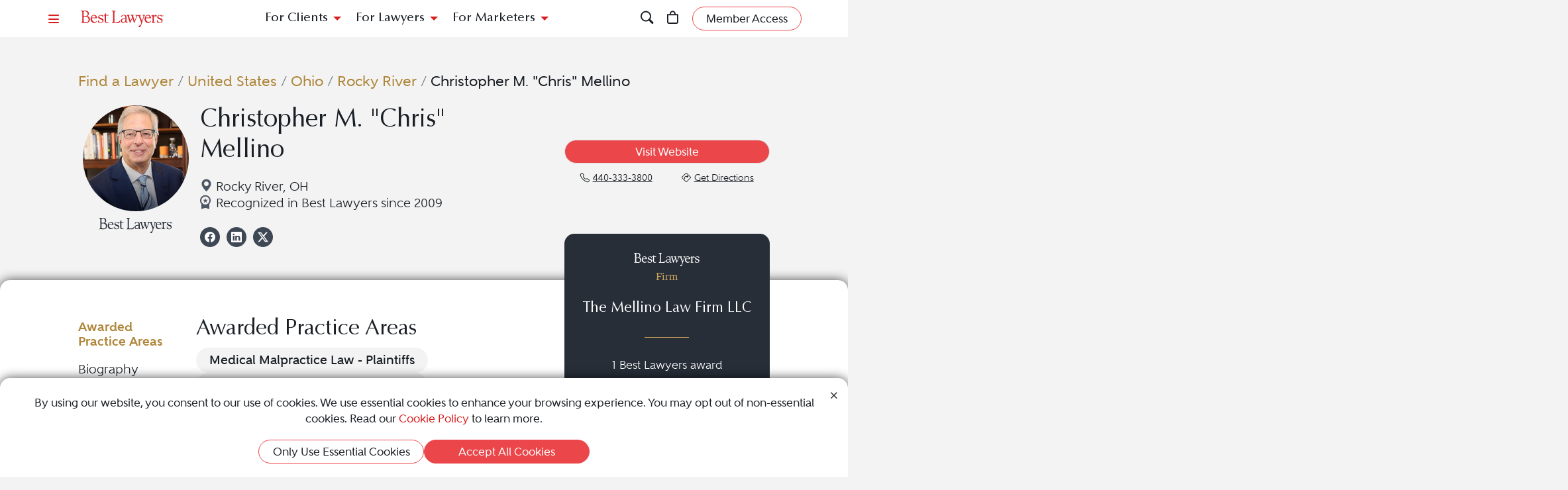

--- FILE ---
content_type: text/html; charset=utf-8
request_url: https://www.bestlawyers.com/lawyers/christopher-m-chris-mellino/81117
body_size: 14478
content:
<!DOCTYPE html><html lang=en class=k-webkit><head><meta charset=utf-8><meta name=viewport content="width=device-width, initial-scale=1"><meta name=description content="Christopher M. &#34;Chris&#34; Mellino is a Medical Malpractice Law - Plaintiffs and Personal Injury Litigation - Plaintiffs attorney in Rocky River, OH. Read Christopher M. &#34;Chris&#34; Mellino's profile to learn more about them and discover their Best Lawyers rankings."><meta property=og:site_name content="Best Lawyers"><meta property=og:title content="Christopher M. &#34;Chris&#34; Mellino - Medical Malpractice Law - Plaintiffs Lawyer - Rocky River, OH"><meta property=og:description content="Christopher M. &#34;Chris&#34; Mellino is a Medical Malpractice Law - Plaintiffs and Personal Injury Litigation - Plaintiffs attorney in Rocky River, OH. Read Christopher M. &#34;Chris&#34; Mellino's profile to learn more about them and discover their Best Lawyers rankings."><meta property=og:url content=https://www.bestlawyers.com/lawyers/christopher-m-chris-mellino/81117><meta property=og:image content=https://www.bestlawyers.com/lawyer-share/christopher-m-chris-mellino-81117.png><meta property=og:type content=profiles><meta property=twitter:card content=summary_large_image><meta property=profile:first_name content="Christopher M."><meta property=profile:last_name content=Mellino><title>Christopher M. &quot;Chris&quot; Mellino - Medical Malpractice Law - Plaintiffs Lawyer - Rocky River, OH</title><link rel=canonical href=https://www.bestlawyers.com/lawyers/christopher-m-chris-mellino/81117><link rel=preconnect href=https://cdn.blrankings.com crossorigin><link rel=preconnect href=https://js.monitor.azure.com crossorigin><link rel=preconnect href=https://maps.googleapis.com crossorigin><link rel=preconnect href=https://www.googletagmanager.com><link rel=preconnect href=https://connect.facebook.net><link rel=preconnect href=https://snap.licdn.com><link rel=preconnect href=https://px.ads.linkedin.com crossorigin><link rel=preconnect href=https://js.hubspot.com crossorigin><link rel=preconnect href=https://js.hscollectedforms.net crossorigin><link rel=preconnect href=https://js.hs-analytics.net><link rel=preconnect href=https://js.hs-banner.com><link rel=preload href=https://cdn.blrankings.com/shared/fonts/bootstrap-icons.woff2?24e3eb84d0bcaf83d77f904c78ac1f47 as=font crossorigin><link rel=preload href=https://cdn.blrankings.com/best-lawyers/static/fonts.min.css as=style crossorigin onload="this.onload=null;this.rel='stylesheet'"><noscript><link rel=preload href=https://cdn.blrankings.com/best-lawyers/static/fonts.min.css as=style><link rel=stylesheet href=https://cdn.blrankings.com/best-lawyers/static/fonts.min.css></noscript><style id=loadHidden>.load-hidden{visibility:hidden !important}</style><style id=pageLoadHidden>.page-load-hidden{visibility:hidden !important}</style><noscript><style>.load-hidden{visibility:visible !important}.page-load-hidden{visibility:visible !important}</style></noscript><script>function AssetStyleLoaded(event){event.target.onload=null;event.target.rel='stylesheet';event.target.setAttribute('data-preload-loaded',true);if(document.querySelector('#loadHidden')&&document.querySelectorAll('link[rel=preload][data-preload-loaded=false]').length==1){document.querySelector('#loadHidden').remove();}
if(document.querySelector('#pageLoadHidden')&&document.querySelectorAll('link[rel=preload][data-preload-loaded=false]').length==0){document.querySelector('#pageLoadHidden').remove();}}</script><noscript><link rel=preload href=https://cdn.blrankings.com/best-lawyers/static/libraries/css/library-bootstrap-icons-bundle.min.css as=style><link rel=stylesheet href=https://cdn.blrankings.com/best-lawyers/static/libraries/css/library-bootstrap-icons-bundle.min.css></noscript><link rel=preload href=https://cdn.blrankings.com/best-lawyers/static/libraries/css/library-bootstrap-icons-bundle.min.css as=style data-preload-loaded=false onload=AssetStyleLoaded(event)><noscript><link rel=preload href=https://cdn.blrankings.com/best-lawyers/static/libraries/css/library-kendojquery-common-bundle.min.css as=style><link rel=stylesheet href=https://cdn.blrankings.com/best-lawyers/static/libraries/css/library-kendojquery-common-bundle.min.css></noscript><link rel=preload href=https://cdn.blrankings.com/best-lawyers/static/libraries/css/library-kendojquery-common-bundle.min.css as=style data-preload-loaded=false onload=AssetStyleLoaded(event)><noscript><link rel=preload href=https://cdn.blrankings.com/best-lawyers/static/libraries/css/library-kendojquery-button-bundle.min.css as=style><link rel=stylesheet href=https://cdn.blrankings.com/best-lawyers/static/libraries/css/library-kendojquery-button-bundle.min.css></noscript><link rel=preload href=https://cdn.blrankings.com/best-lawyers/static/libraries/css/library-kendojquery-button-bundle.min.css as=style data-preload-loaded=false onload=AssetStyleLoaded(event)><noscript><link rel=preload href=https://cdn.blrankings.com/best-lawyers/static/libraries/css/library-kendojquery-dropdownlist-bundle.min.css as=style><link rel=stylesheet href=https://cdn.blrankings.com/best-lawyers/static/libraries/css/library-kendojquery-dropdownlist-bundle.min.css></noscript><link rel=preload href=https://cdn.blrankings.com/best-lawyers/static/libraries/css/library-kendojquery-dropdownlist-bundle.min.css as=style data-preload-loaded=false onload=AssetStyleLoaded(event)><noscript><link rel=preload href=https://cdn.blrankings.com/best-lawyers/static/libraries/css/library-kendojquery-list-bundle.min.css as=style><link rel=stylesheet href=https://cdn.blrankings.com/best-lawyers/static/libraries/css/library-kendojquery-list-bundle.min.css></noscript><link rel=preload href=https://cdn.blrankings.com/best-lawyers/static/libraries/css/library-kendojquery-list-bundle.min.css as=style data-preload-loaded=false onload=AssetStyleLoaded(event)><noscript><link rel=preload href=https://cdn.blrankings.com/best-lawyers/static/libraries/css/library-swiper-bundle.min.css as=style><link rel=stylesheet href=https://cdn.blrankings.com/best-lawyers/static/libraries/css/library-swiper-bundle.min.css></noscript><link rel=preload href=https://cdn.blrankings.com/best-lawyers/static/libraries/css/library-swiper-bundle.min.css as=style data-preload-loaded=false onload=AssetStyleLoaded(event)><noscript><link rel=preload href="/css/layout-libraries-page-bundle.min.css?q=bl-20260129-04-production" as=style><link rel=stylesheet href="/css/layout-libraries-page-bundle.min.css?q=bl-20260129-04-production"></noscript><link rel=preload href="/css/layout-libraries-page-bundle.min.css?q=bl-20260129-04-production" as=style data-preload-loaded=false onload=AssetStyleLoaded(event)><noscript><link rel=preload href="/css/layout-base-page-bundle.min.css?q=bl-20260129-04-production" as=style><link rel=stylesheet href="/css/layout-base-page-bundle.min.css?q=bl-20260129-04-production"></noscript><link rel=preload href="/css/layout-base-page-bundle.min.css?q=bl-20260129-04-production" as=style data-preload-loaded=false onload=AssetStyleLoaded(event)><noscript><link rel=preload href="/css/lawyerprofile-lawyer-page-bundle.min.css?q=bl-20260129-04-production" as=style><link rel=stylesheet href="/css/lawyerprofile-lawyer-page-bundle.min.css?q=bl-20260129-04-production"></noscript><link rel=preload href="/css/lawyerprofile-lawyer-page-bundle.min.css?q=bl-20260129-04-production" as=style data-preload-loaded=false onload=AssetStyleLoaded(event)><script>var azureInstrumentationKey='7d7ea3b8-0762-44a8-9c09-f818656740d0';</script><script src=/shared/libraries/azure/appInsights.min.js async defer></script><script>(function(w,d,s,l,i){w[l]=w[l]||[];w[l].push({'gtm.start':new Date().getTime(),event:'gtm.js'});var f=d.getElementsByTagName(s)[0],j=d.createElement(s),dl=l!='dataLayer'?'&l='+l:'';j.async=true;j.defer=true;j.src='https://www.googletagmanager.com/gtm.js?id='+i+dl;f.parentNode.insertBefore(j,f);})(window,document,'script','dataLayer','GTM-MJD358SN');</script><noscript><iframe src="https://www.googletagmanager.com/ns.html?id=GTM-MJD358SN" height=0 width=0 style=display:none;visibility:hidden></iframe></noscript><body class="d-print-block load-hidden"><noscript><div style="border:1px solid #AAAAAA;background:white;color:#AA0000;padding:1rem;margin-bottom:1rem">This website requires JavaScript in order to bring you the best user experience possible. Please <a rel=nofollow style=color:inherit;text-decoration:underline href=https://support.google.com/adsense/answer/12654 target=_blank>enable the use of scripts in your browser</a> and reload the page.</div></noscript><header id=bl-header class="sticky-top background-white px-indent is-top"><div class="navbar navbar-light py-2"><div class="d-flex align-items-center justify-content-between w-100"><button class="navbar-toggler border-0 rounded-0 p-0" type=button data-bs-toggle=offcanvas data-bs-target=#hamburgerMenu aria-controls=hamburgerMenu title=Menu> <span class="bi bi-list text-red"></span> </button><div class="ms-2 ms-sm-4 navbar-brand p-0 position-relative overflow-visible"><a href="/" class=d-block> <img class=img-fluid src=https://cdn.blrankings.com/best-lawyers/logos/best-lawyers.svg alt="Best Lawyers logo" width=125 height=25 oncontextmenu="return false"> </a></div><div class="d-flex align-items-center justify-content-end navbar-end-menu"><div id=headerMenu class="d-none d-lg-flex align-items-center justify-content-center gap-3 navbar-center-menu w-100 h7 mb-0"><button class="btn btn-link collapsed" type=button data-bs-toggle=collapse data-bs-target=#forClients aria-expanded=false aria-controls=forClients> For Clients </button> <button class="btn btn-link collapsed" type=button data-bs-toggle=collapse data-bs-target=#forLawyers aria-expanded=false aria-controls=forLawyers> For Lawyers </button> <button class="btn btn-link collapsed" type=button data-bs-toggle=collapse data-bs-target=#forMarketers aria-expanded=false aria-controls=forMarketers> For Marketers </button></div><div class="collapse multi-collapse flex-grow-1 position-relative h-100 d-block" id=searchCollapse>&nbsp;<div id=headerSearch class="fs-8 background-off-white rounded py-0 border-0 text-charcoal align-items-center justify-content-end"><span class="bi bi-search fs-7 d-none"></span> <input type=search id=header-search-query class="fs-8 background-transparent border-0 w-100 h-100" placeholder="Search for Lawyer or Firm by Name or Legal Issue" aria-label="Search lawyer, firm or legal topic in your area" autocomplete=off autocorrect=false> <button id=headerSearchHide class="background-transparent border-0 p-0" type=button data-bs-toggle=collapse data-bs-target=#searchCollapse aria-expanded=false aria-controls=searchCollapse title="Hide Search"> <span class="bi bi-x fs-5"></span> </button></div></div><button id=headerSearchShow class="d-inline-block background-transparent border-0 p-0" type=button data-bs-toggle=collapse data-bs-target=#searchCollapse aria-expanded=false aria-controls=searchCollapse title=Search> <span class="bi bi-search fs-7 text-red-hover"></span> </button> <a class="d-inline-block mx-3 position-relative" id=cart-header-link href=/store/publications-and-subscriptions data-user-authenticated=false title=Store> <span class="bi bi-bag fs-7 text-red-hover"></span> <span id=cartIndicator class="position-absolute translate-middle badge rounded-pill bg-danger d-none"> <span id=cartCount class="text-white d-inline-block py-0 px-1"></span> </span> </a><div id=accountMenu class="flex-shrink-0 d-flex align-items-center"><a class="btn rounded-pill px-3 py-1 fs-8 fw-600 border border-1 border-coral background-coral-hover text-charcoal text-white-hover account-link account-text" href=https://sso.bestlawyers.com/account/login title="Member Access"> <span>Member Access</span> </a> <a class="d-inline-block background-transparent border-0 p-0" href=https://sso.bestlawyers.com/account/login title="Member Access"> <span alt="Member Access" class="bi bi-person-circle fs-6 text-red-hover account-image"></span> </a></div></div></div></div><nav id=headerNavCollapse class="position-absolute start-0 w-100 fs-8 d-none d-lg-block" aria-label="Header Navigation"><div class="collapse multi-collapse background-white bs-bottom" id=forClients><div class="d-flex pt-2 pb-3 px-indent"><div class=flex-shrink-0><a class=mt-0 href=/find-a-lawyer>Find a Lawyer</a></div><div class="divider background-light-gray-1 ms-4 me-3 flex-grow-1 h-auto"></div><div class=flex-grow-1><div class=row><div class="col-6 col-xl-3 px-3">Legal Guides<hr><a href=https://www.bestlawyers.com/legal-guide/united-states/family-law title="Family Law"> Family Law </a> <a href=https://www.bestlawyers.com/legal-guide/united-states/criminal-law title="Criminal Law"> Criminal Law </a> <a href=https://www.bestlawyers.com/legal-guide/united-states/corporate-law-commercial-litigation title="Corporate Law &amp; Commercial Litigation"> Corporate Law &amp; Commercial Litigation </a> <a href=https://www.bestlawyers.com/legal-guide/united-states/injury-malpractice title="Injury &amp; Malpractice"> Injury &amp; Malpractice </a> <a href=https://www.bestlawyers.com/legal-guide/united-states/employment-law title="Employment Law"> Employment Law </a></div><div class="col-6 col-xl-3 px-3"><div class="d-flex justify-content-between align-items-baseline">Insights <a class="mt-0 fs-9 text-brighten-hover" href=/legal-insights> <span class="d-inline-flex align-items-center"> <span class="d-inline-block me-1">View All Insights</span> <span class="bi bi-chevron-right red-chevron text-coral fs-10 fw-600"></span> </span> </a></div><hr><a href=/legal-insights/results/trending>Trending Articles</a> <a href=/legal-insights/results/for-clients>Insights for Clients</a></div><div class="col-12 col-xl-6 mt-4 mt-xl-0 px-3"><div class="d-flex justify-content-between align-items-baseline">Publications <a class="mt-0 fs-9 text-brighten-hover" href=/publications> <span class="d-inline-flex align-items-center"> <span class="d-inline-block me-1">View All Publications</span> <span class="bi bi-chevron-right red-chevron text-coral fs-10 fw-600"></span> </span> </a></div><hr><div class=row><div class=col-6>Business Editions<div class=px-3><a href=https://www.bestlawyers.com/publications/litigation-2025 title="Litigation 2025"> Litigation 2025 </a> <a href=https://www.bestlawyers.com/publications/women-in-the-law-2025 title="Women in the Law 2025"> Women in the Law 2025 </a></div></div><div class=col-6>Regional Editions<div class=px-3><a href=https://www.bestlawyers.com/publications/canada-2026 title="Canada 2026"> Canada 2026 </a> <a href=https://www.bestlawyers.com/publications/new-york-area-2026 title="New York Area 2026"> New York Area 2026 </a> <a href=https://www.bestlawyers.com/publications/southern-california-2026 title="Southern California 2026"> Southern California 2026 </a> <a href=https://www.bestlawyers.com/publications/south-florida-2026 title="South Florida 2026"> South Florida 2026 </a> <a href=https://www.bestlawyers.com/publications/northern-california-2026 title="Northern California 2026"> Northern California 2026 </a></div></div></div></div></div></div></div></div><div class="collapse multi-collapse background-white bs-bottom" id=forLawyers><div class="d-flex pt-2 pb-3 px-indent"><div class=flex-shrink-0><a class="mt-0 text-gold-on-light" href=/nominate>Nominate a Lawyer</a> <a class=mt-4 href=/highlighted>Highlighted Firms & Lawyers</a> <a class=mt-4 href=/in-the-news>In the News</a> <a class=mt-4 href=/digital-marketing-platform>Grow Leads for Your Firm</a> <a class=mt-4 href=/ones-to-watch>Ones to Watch</a></div><div class="divider background-light-gray-1 ms-4 me-3 flex-grow-1 h-auto"></div><div class=flex-grow-1><div class=row><div class="col-6 col-xl-4 px-3"><div class="d-flex justify-content-between align-items-baseline">Insights <a class="mt-0 fs-9 text-brighten-hover" href=/legal-insights> <span class="d-inline-flex align-items-center"> <span class="d-inline-block me-1">View All Insights</span> <span class="bi bi-chevron-right red-chevron text-coral fs-10 fw-600"></span> </span> </a></div><hr><a href=/legal-insights/results/trending>Trending Articles</a> <a href=/legal-insights/results/for-lawyers>Insights for Lawyers</a></div></div></div></div></div><div class="collapse multi-collapse background-white bs-bottom" id=forMarketers><div class="d-flex pt-2 pb-3 px-indent"><div class="d-flex flex-column justify-content-between flex-shrink-0"><a class=mt-0 href=/digital-marketing-platform>Build Your Law Firm Brand</a> <a class=mt-4 href=/nominate>Nominate a Lawyer</a> <a class=mt-4 href=/methodology/publicizing-guidelines>Publicizing Guidelines</a> <a class=mt-4 href=/store/publications-and-subscriptions data-user-authenticated=false>Store</a></div><div class="divider background-light-gray-1 ms-4 me-3 flex-grow-1 h-auto"></div><div class=flex-grow-1><div class=row><div class="col-6 col-xl-4 px-3"><div class="d-flex justify-content-between align-items-baseline">Insights <a class="mt-0 fs-9 text-brighten-hover" href=/legal-insights> <span class="d-inline-flex align-items-center"> <span class="d-inline-block me-1">View All Insights</span> <span class="bi bi-chevron-right red-chevron text-coral fs-10 fw-600"></span> </span> </a></div><hr><a href=/legal-insights/results/trending>Trending Articles</a> <a href=/legal-insights/results/for-marketers>Insights for Marketers</a></div></div></div></div></div></nav></header><main class="container background-white-lg mb-n3 page-load-hidden" role=main><script type=application/ld+json>{"@context":"https://schema.org","@type":"Person","@id":"https://www.bestlawyers.com/lawyers/christopher-m-chris-mellino/81117","name":"Christopher M. Mellino","image":"https://cdn.blrankings.com/best-lawyers/lawyer-images/christopher-m-mellino-81117?t=2021021121233306","url":"https://www.bestlawyers.com/lawyers/christopher-m-chris-mellino/81117","worksFor":{"@context":"https://schema.org","@type":"LegalService","name":"The Mellino Law Firm LLC","address":{"@type":"PostalAddress","addressCountry":"US","addressRegion":"Ohio","addressLocality":"Rocky River","streetAddress":"19704 Center Ridge Road","postalCode":"44116"},"url":"https://www.bestlawyers.com/firms/the-mellino-law-firm-llc/44762/US"},"description":"Christopher M. Mellino is an experienced attorney specializing in Medical Malpractice Law - Plaintiffs and Personal Injury Litigation - Plaintiffs. They have been practicing law since 1984 and have been recognized by Best Lawyers since 2009.","telephone":"440-333-3800","sameAs":["https://www.mellinolaw.com/our-firm/christopher-mellino","https://www.facebook.com/MellinoLawFirm","https://www.linkedin.com/in/clevelandmedicalmalpracticelaw/","https://twitter.com/mellinolaw"],"alumniOf":[{"@type":"EducationalOrganization","name":"Cleveland Marshall College of Law"},{"@type":"EducationalOrganization","name":"Cleveland State University"}],"award":["Recognized in The Best Lawyers in America in 2026 for work in Medical Malpractice Law - Plaintiffs and Personal Injury Litigation - Plaintiffs"],"hasCredential":{"@type":"EducationalOccupationalCredential","credentialCategory":"Licensed to practice law in Ohio","recognizedBy":{"@type":"Organization","name":"Ohio, 1984"}},"knowsAbout":["Medical Malpractice Law - Plaintiffs","Personal Injury Litigation - Plaintiffs"]}</script><div id=lawyerProfile data-lawyer-id=81117 data-firm-id=1017 data-profile-type=Paid><div class="px-indent pt-indent hero-wrapper background-off-white"><div class="pb-5 pb-sm-0"><script>var googleRecaptchaV2ClientKey="6LegezAUAAAAAIYFdPqa1qNHBtaQ_4MZmvNSz4r2";</script><div class=row><div class="col-12 col-sm-11 offset-sm-1 hero-container"><div class="row mb-3"><div class=col-12><div id=breadcrumbs class="breadcrumb-custom fs-6"><a class="text-gold-on-light td-none td-underline-hover fw-600" href=/find-a-lawyer> Find a Lawyer </a> <span class=breadcrumb-separator>&nbsp;/&nbsp;</span> <a class="text-gold-on-light td-none td-underline-hover fw-600" href=/united-states> United States </a> <span class=breadcrumb-separator>&nbsp;/&nbsp;</span> <a class="text-gold-on-light td-none td-underline-hover fw-600" href=/united-states/ohio> Ohio </a> <span class=breadcrumb-separator>&nbsp;/&nbsp;</span> <a class="text-gold-on-light td-none td-underline-hover fw-600" href=/united-states/ohio/rocky-river> Rocky River </a> <span class=breadcrumb-separator>&nbsp;/&nbsp;</span> <span class=fw-600>Christopher M. &quot;Chris&quot; Mellino</span></div></div></div><div class="lawyer-details row d-print-block align-items-center align-items-xl-start"><div class="col-12 col-xl-2 avatar-image mb-2"><div class="d-flex flex-column align-items-center"><img class="rounded-circle mb-2" src="https://cdn.blrankings.com/best-lawyers/lawyer-images/christopher-m-mellino-81117?t=2021021121233306" alt="Christopher M. &#34;Chris&#34; Mellino"> <img id=best-lawyers-logo class=img-fluid src=https://cdn.blrankings.com/best-lawyers/logos/best-lawyers-black.svg alt="Best Lawyers logo" oncontextmenu="return false"></div></div><div class="d-flex flex-column col-12 col-xl-5 my-auto"><h1 class="lawyer-name fs-3 mt-auto align-self-center align-self-xl-start text-center text-xl-start mb-3">Christopher M. &quot;Chris&quot; Mellino</h1><div class="lawyer-detail-grid d-flex flex-column flex-xl-row flex-wrap align-items-center mb-3"><span class="location-icon bi bi-geo-alt-fill text-md-nowrap fs-7 fw-500"> Rocky River, OH </span> <span class="fs-7 fw-500 text-md-nowrap d-flex"> <img class=recognized-icon src=https://cdn.blrankings.com/best-lawyers/icons/recognized_award_ribbon.svg alt="recognized lawyers icon" height=30 width=16> Recognized in Best Lawyers since 2009 </span></div><div class="d-flex d-none d-xl-flex justify-content-center justify-content-xl-start"><a class="ga-lawyer-social-link background-blue-gray border-blue-gray-hover text-blue-gray-hover external-link-hero fs-3 text-white position-relative rounded-circle background-transparent-hover border border-1 border-transparent d-flex justify-content-center align-items-center me-2" href=https://www.facebook.com/MellinoLawFirm title=Facebook target=_blank rel=noopener onclick="dataLayer.push({'linkType':'facebook'})"> <span class="bi bi-facebook"></span> <span class=visually-hidden>View Christopher M. &quot;Chris&quot; Mellino on Facebook at https://www.facebook.com/MellinoLawFirm</span> </a> <a class="ga-lawyer-social-link background-blue-gray border-blue-gray-hover text-blue-gray-hover external-link-hero fs-3 text-white position-relative rounded-circle background-transparent-hover border border-1 border-transparent d-flex justify-content-center align-items-center me-2" href="https://www.linkedin.com/in/clevelandmedicalmalpracticelaw/" title=LinkedIn target=_blank rel=noopener onclick="dataLayer.push({'linkType':'linkedin'})"> <span class="bi bi-linkedin"></span> <span class=visually-hidden>View Christopher M. &quot;Chris&quot; Mellino on LinkedIn at https://www.linkedin.com/in/clevelandmedicalmalpracticelaw/</span> </a> <a class="ga-lawyer-social-link background-blue-gray border-blue-gray-hover text-blue-gray-hover external-link-hero fs-3 text-white position-relative rounded-circle background-transparent-hover border border-1 border-transparent d-flex justify-content-center align-items-center me-2" href=https://twitter.com/mellinolaw title=X target=_blank rel=noopener onclick="dataLayer.push({'linkType':'x'})"> <span class="bi bi-twitter-x"></span> <span class=visually-hidden>View Christopher M. &quot;Chris&quot; Mellino on X at https://twitter.com/mellinolaw</span> </a></div></div><div class="col-12 col-xl-5 d-flex flex-column flex-xl-row justify-content-xl-end px-md-0 mt-0 mt-xl-3 fixed-height-row"><div class="d-flex flex-column align-items-center justify-content-center align-items-xl-end flex-grow-1 hero-btn-links"><div class="d-flex justify-content-center w-100"><a class="ga-lawyer-link w-100 mx-auto mx-md-0 btn rounded-pill px-3 py-1 fs-8 fw-600 border border-1 background-coral border coral border-coral-hover text-white background-transparent-hover text-coral-hover mb-2" href=https://www.mellinolaw.com/our-firm/christopher-mellino title=https://www.mellinolaw.com/our-firm/christopher-mellino target=_blank rel=noopener> <span>Visit Website</span> </a></div><div class="d-flex justify-content-center justify-content-lg-evenly geo-btn-links w-100"><a class="ga-lawyer-phone d-flex justify-content-center align-items-center" href=tel:4403333800 title=440-333-3800> <span class="bi bi-telephone me-1 fs-9"></span> <span class="td-none-hover td-underline fs-9 fw-500 me-3">440-333-3800</span> <span class=visually-hidden>Call Christopher M. &quot;Chris&quot; Mellino at 440-333-3800</span> </a> <a href=https://www.google.com/maps/search/19704+Center+Ridge+Road+Rocky+River+OH+US title="See map location" target=_blank class="ga-lawyer-directions d-flex justify-content-center align-items-center"> <span class="bi bi-sign-turn-right me-1 fs-9"></span> <span class="td-none-hover td-underline fs-9 fw-500">Get Directions</span> <span class=visually-hidden>Navigate to map location for Christopher M. &quot;Chris&quot; Mellino</span> </a></div></div></div><div class="d-flex d-xl-none justify-content-center mt-3 mb-2 mb-sm-5 flex-wrap gap-1"><a class="ga-lawyer-social-link background-blue-gray border-blue-gray-hover text-blue-gray-hover external-link-hero fs-3 text-white position-relative rounded-circle background-transparent-hover border border-1 border-transparent d-flex justify-content-center align-items-center me-2" href=https://www.facebook.com/MellinoLawFirm title=Facebook target=_blank rel=noopener onclick="dataLayer.push({'linkType':'facebook'})"> <span class="bi bi-facebook"></span> <span class=visually-hidden>View Christopher M. &quot;Chris&quot; Mellino on Facebook at https://www.facebook.com/MellinoLawFirm</span> </a> <a class="ga-lawyer-social-link background-blue-gray border-blue-gray-hover text-blue-gray-hover external-link-hero fs-3 text-white position-relative rounded-circle background-transparent-hover border border-1 border-transparent d-flex justify-content-center align-items-center me-2" href="https://www.linkedin.com/in/clevelandmedicalmalpracticelaw/" title=LinkedIn target=_blank rel=noopener onclick="dataLayer.push({'linkType':'linkedin'})"> <span class="bi bi-linkedin"></span> <span class=visually-hidden>View Christopher M. &quot;Chris&quot; Mellino on LinkedIn at https://www.linkedin.com/in/clevelandmedicalmalpracticelaw/</span> </a> <a class="ga-lawyer-social-link background-blue-gray border-blue-gray-hover text-blue-gray-hover external-link-hero fs-3 text-white position-relative rounded-circle background-transparent-hover border border-1 border-transparent d-flex justify-content-center align-items-center me-2" href=https://twitter.com/mellinolaw title=X target=_blank rel=noopener onclick="dataLayer.push({'linkType':'x'})"> <span class="bi bi-twitter-x"></span> <span class=visually-hidden>View Christopher M. &quot;Chris&quot; Mellino on X at https://twitter.com/mellinolaw</span> </a></div></div></div></div><div class="modal fade" id=socialMediaShare aria-labelledby=socialMediaShareLabel aria-hidden=true><div class="modal-dialog modal-dialog-centered"><div class=modal-content><div class="modal-header border-0 mt-n1 px-2 py-1 background-coral rounded-top"><div class=text-white id=socialMediaShareLabel>Share This Profile <span class="bi bi-share-fill"></span></div><button type=button class="btn btn-link me-0 ms-auto p-0" data-bs-dismiss=modal aria-label=Close> <span class="bi bi-x text-white text-med-gray-1-hover"></span> </button></div><div class="modal-body fs-7 fw-600 p-2 text-center text-charcoal">Post on Social<div class="contact-icons d-flex flex-wrap justify-content-center mt-2 mb-3 fs-6"><button type=button class="background-charcoal border-charcoal-hover text-charcoal-hover text-white position-relative rounded-circle background-transparent-hover border border-1 border-transparent d-flex justify-content-center align-items-center share-linkedin" title="Share this profile to LinkedIn"> <span class="bi bi-linkedin"></span> <span class=visually-hidden>Share profile for Christopher M. &quot;Chris&quot; Mellino on LinkedIn</span> </button> <button type=button class="background-blue-gray border-blue-gray-hover text-blue-gray-hover text-white position-relative rounded-circle background-transparent-hover border border-1 border-transparent d-flex justify-content-center align-items-center share-facebook" title="Share this profile to Facebook"> <span class="bi bi-facebook"></span> <span class=visually-hidden>Share profile for Christopher M. &quot;Chris&quot; Mellino on Facebook</span> </button> <button type=button class="background-charcoal border-charcoal-hover text-charcoal-hover text-white position-relative rounded-circle background-transparent-hover border border-1 border-transparent d-flex justify-content-center align-items-center share-twitter" title="Share this profile to Twitter"> <span class="bi bi-twitter-x"></span> <span class=visually-hidden>Share profile for Christopher M. &quot;Chris&quot; Mellino on Twitter</span> </button></div><button type=button class="border-0 fs-7 fw-600 share-copy-link" aria-label="Copy Link" data-bs-container=body data-bs-toggle=popover data-bs-trigger=focus data-bs-placement=bottom data-bs-content=Copied!> <span class="bi bi-link"></span> Copy Link </button> <label> Share Url: <input type=text class="border-0 rounded w-100 px-2 fs-9" value=https://www.bestlawyers.com/lawyers/christopher-m-chris-mellino/81117> </label></div></div></div></div><script>var socialMediaShareUrl='https://www.bestlawyers.com/lawyers/christopher-m-chris-mellino/81117';var socialMediaShareTitle='Christopher M. "Chris" Mellino';</script></div></div><div class="container px-indent pt-indent rounded-top mt-n3 position-relative tab-shadow background-white text-charcoal lawyer-profile-container"><div class=row><div class="col-12 col-sm-11 offset-sm-1 lawyer-profile-section-wrapper"><div class=row><div class="col-12 d-flex d-xl-none justify-content-center mt-n5 mb-3 mb-xl-0"><div class="card card-firm d-flex flex-column border-0 rounded text-white background-dark-blue-gray background-dark-blue-gray-highlighted-hover" data-traffic-id=0 data-traffic-category=firm data-traffic-reported=false><div class="firm-profile-section text-center d-flex flex-column p-3"><div class=logo><img class="mb-0 img-fluid lazyload" data-src=https://cdn.blrankings.com/best-lawyers/logos/best-lawyers-white.svg alt="Best Lawyers logo" width=100 height=20 oncontextmenu="return false"><p class="text-gold fs-8 fw-400">Firm</div><div class=my-auto><div class="mb-4 h6">The Mellino Law Firm LLC</div><hr class="border-top border-top-1 background-transparent border-gold w-25 mx-auto mb-4"><p class="fs-8 fw-500 mb-0">1 Best Lawyers award</div></div><div class="link-section-profile-card d-flex justify-content-center"><a class="btn rounded-pill firm-profile-link align-self-end border border-1 border-gold text-white fs-8 fw-600 background-gold-hover px-3" href=/firms/the-mellino-law-firm-llc/44762/US>Visit Firm Profile</a></div><div class="logo-section-profile-card background-white overflow-hidden rounded-bottom d-flex flex-row"><img class=lazyload data-src="https://cdn.blrankings.com/best-lawyers/firm-profile-images/the-mellino-law-firm-us-44762?t=2021021117442727" title="The Mellino Law Firm LLC" alt="The Mellino Law Firm LLC logo" oncontextmenu="return false"></div></div></div><div id=navbar-profile-wrapper class="col-12 col-xl-2"><div id=navbar-profile class="d-flex flex-column align-items-stretch background-white position-sticky"><div id=navbar-profile-lawyer class="swiper overflow-hidden w-100"><nav class="swiper-wrapper nav nav-pills d-flex flex-row flex-xl-column profile-menu-nav fs-7 fw-500"> <button class="swiper-slide nav-link active" data-scroll-to=#awardedPracticeAreas>Awarded Practice Areas</button> <button class="swiper-slide nav-link" data-scroll-to=#biographySection>Biography</button> <button class="swiper-slide nav-link" data-scroll-to=#overviewSection>Overview</button> <button class="swiper-slide nav-link" data-scroll-to=#clientCommentsSection>Client Testimonials</button> <button class="swiper-slide nav-link" data-scroll-to=#awardsAndPracticeSection>Awards & Focus</button> <button class="swiper-slide nav-link" data-scroll-to=#newsAndMediaSection>News & Media</button> <button class="swiper-slide nav-link" data-scroll-to=#caseHistorySection>Case History</button> </nav><div class=swiper-button-prev><div class=swiper-button-prev-arrow aria-label="Previous Arrow Button"></div></div><div class=swiper-button-next><div class=swiper-button-next-arrow aria-label="Next Arrow Button"></div></div></div></div></div><div class="col-12 col-xl-10"><div class="d-flex flex-column flex-xl-row"><div class="order-2 order-xl-1"><section id=awardedPracticeAreas class="pe-xl-2 pt-1"><h4 class=section-title>Awarded Practice Areas</h4><div class=section-content><div class="text-charcoal mt-0"><div><div class="d-flex flex-wrap gap-2"><span class="rounded-pill bg-offwhite px-3 py-1 fs-7 fw-700 practice-area-badge text-center"> Medical Malpractice Law - Plaintiffs </span> <span class="rounded-pill bg-offwhite px-3 py-1 fs-7 fw-700 practice-area-badge text-center"> Personal Injury Litigation - Plaintiffs </span></div></div></div></div></section><section id=biographySection class=no-border><h4 class=section-title>Biography</h4><div class=section-content><div class="biography-text fs-7">Christopher Mellino is the owner and founder of The Mellino Law Firm. He has been representing Ohioans in serious <a target=_blank rel=noopener href=https://www.mellinolaw.com/catastrophic-injuries/personal-injury target=_blank>personal injury</a>, <a target=_blank rel=noopener href=https://www.mellinolaw.com/wrongful-death target=_blank>wrongful death</a>, and <a target=_blank rel=noopener href=https://www.mellinolaw.com/medical-malpractice target=_blank>medical malpractice</a> claims for more than 30 years. His work on landmark cases, such as Moskovitz v. Mt. Sinai Medical Center (1994) and Watkins v. Cleveland Clinic Foundation (1998), has been instrumental in changing state law regarding medical malpractice and negligence. Chris has successfully recovered million- and multimillion-dollar settlements and verdicts on behalf of his clients and, with every case he takes on, he strives to hold negligent parties accountable. Call today for a free consultation.</div></div></section></div><div class="order-1 order-xl-2 mt-xl-n6 mb-2 mb-xl-0 ms-0 ms-xl-4 d-none d-xl-flex justify-content-center justify-content-md-start firm-profile-card"><div class="card card-firm d-flex flex-column border-0 rounded text-white background-dark-blue-gray background-dark-blue-gray-highlighted-hover" data-traffic-id=0 data-traffic-category=firm data-traffic-reported=false><div class="firm-profile-section text-center d-flex flex-column p-3"><div class=logo><img class="mb-0 img-fluid lazyload" data-src=https://cdn.blrankings.com/best-lawyers/logos/best-lawyers-white.svg alt="Best Lawyers logo" width=100 height=20 oncontextmenu="return false"><p class="text-gold fs-8 fw-400">Firm</div><div class=my-auto><div class="mb-4 h6">The Mellino Law Firm LLC</div><hr class="border-top border-top-1 background-transparent border-gold w-25 mx-auto mb-4"><p class="fs-8 fw-500 mb-0">1 Best Lawyers award</div></div><div class="link-section-profile-card d-flex justify-content-center"><a class="btn rounded-pill firm-profile-link align-self-end border border-1 border-gold text-white fs-8 fw-600 background-gold-hover px-3" href=/firms/the-mellino-law-firm-llc/44762/US>Visit Firm Profile</a></div><div class="logo-section-profile-card background-white overflow-hidden rounded-bottom d-flex flex-row"><img class=lazyload data-src="https://cdn.blrankings.com/best-lawyers/firm-profile-images/the-mellino-law-firm-us-44762?t=2021021117442727" title="The Mellino Law Firm LLC" alt="The Mellino Law Firm LLC logo" oncontextmenu="return false"></div></div></div></div><section id=overviewSection class=top-border><h4 class=section-title>Overview</h4><div class=section-content><div class=overview><div class="overview-accordion d-xl-none"><div class=accordion id=overviewAccordion><div class=accordion-item><h2 class=accordion-header id=heading-location><button class="fw-700 fs-6 accordion-button py-2 ps-0 carat-red collapsed" type=button data-bs-toggle=collapse data-bs-target=#collapse-location aria-expanded=false aria-controls=collapse-location> Firm Location </button></h2><div id=collapse-location class="accordion-collapse collapse" aria-labelledby=heading-location><div class="accordion-body ps-0"><div class="card-deck flex-column"><div class="location-card p-3 rounded mb-3"><div class="d-flex justify-content-center h6 text-black"><span class=text-center> Rocky River, Ohio </span></div><hr class="mx-auto my-3 border-1 w-25 text-coral"><div class="mb-3 d-flex align-items-top"><i class="bi bi-telephone-fill fs-8 me-1 text-blue-gray"></i> <a class="ga-lawyer-firm-phone text-charcoal td-underline td-none-hover fs-8" href=tel:4403333800 onclick="dataLayer.push({'locId':47853})"> 440-333-3800 </a></div><div class="d-flex align-items-top"><i class="bi bi-geo-alt-fill fs-8 me-1 text-blue-gray"></i> <a class="ga-lawyer-firm-directions text-charcoal td-underline td-none-hover fs-8" target=_blank href=https://www.google.com/maps/search/19704+Center+Ridge+Road+Rocky+River+OH+US onclick="dataLayer.push({'locId':47853})"> 19704 Center Ridge Road<br>Rocky River, OH 44116 </a></div></div></div></div></div></div><div class=accordion-item><h2 class=accordion-header id=heading-languages><button class="fw-700 fs-6 accordion-button py-2 ps-0 carat-red collapsed" type=button data-bs-toggle=collapse data-bs-target=#collapse-languages aria-expanded=false aria-controls=collapse-languages> Languages </button></h2><div id=collapse-languages class="accordion-collapse collapse" aria-labelledby=heading-languages><div class="accordion-body ps-0"><ul class=list-group><li class=li-red>English</ul></div></div></div><div class=accordion-item><h2 class=accordion-header id=heading-education><button class="fw-700 fs-6 py-2 ps-0 accordion-button carat-red collapsed" type=button data-bs-toggle=collapse data-bs-target=#collapse-education aria-expanded=false aria-controls=collapse-education> Education </button></h2><div id=collapse-education class="accordion-collapse collapse" aria-labelledby=heading-education><div class="accordion-body ps-0"><ul class=list-group><li class=li-red>Cleveland Marshall College of Law, J.D., graduated 1984<li class=li-red>Cleveland State University, B.A., graduated 1981</ul></div></div></div><div class=accordion-item><h2 class=accordion-header id=heading-bar-admissions><button class="fw-700 fs-6 accordion-button py-2 ps-0 carat-red collapsed" type=button data-bs-toggle=collapse data-bs-target=#collapse-bar-admissions aria-expanded=false aria-controls=collapse-bar-admissions> Bar Admissions </button></h2><div id=collapse-bar-admissions class="accordion-collapse collapse" aria-labelledby=heading-bar-admissions><div class="accordion-body ps-0"><ul class=list-group><li class=li-red>Ohio, 1984</ul></div></div></div><div class=accordion-item><h2 class=accordion-header id=heading-affiliations><button class="fw-700 fs-6 accordion-button py-2 ps-0 carat-red collapsed" type=button data-bs-toggle=collapse data-bs-target=#collapse-affiliations aria-expanded=false aria-controls=collapse-affiliations> Affiliations </button></h2><div id=collapse-affiliations class="accordion-collapse collapse" aria-labelledby=heading-affiliations><div class="accordion-body ps-0"><ul class=list-group><li class=li-red>American Association for Justice - Member<li class=li-red>Cleveland Academy of Trial Attorneys - Member<li class=li-red>Ohio Association for Justice - Member<li class=li-red>Ohio State Bar Association - Member</ul></div></div></div><div class=accordion-item><h2 class=accordion-header id=heading-court-admissions><button class="fw-700 fs-6 accordion-button py-2 ps-0 carat-red collapsed" type=button data-bs-toggle=collapse data-bs-target=#collapse-court-admissions aria-expanded=false aria-controls=collapse-court-admissions> Court Admissions </button></h2><div id=collapse-court-admissions class="accordion-collapse collapse" aria-labelledby=heading-court-admissions><div class="accordion-body ps-0"><ul class=list-group><li class=li-red>U.S. District Court, Northern District of Ohio</ul></div></div></div></div></div><div class="overview-tabs d-none d-xl-block"><div id=overviewTabsSwiper class=swiper role=tablist><div class=swiper-button-prev><div class="swiper-button-prev-arrow background-off-white text-charcoal border-off-white" aria-label="Previous Arrow Button"></div></div><div class=swiper-button-next><div class="swiper-button-next-arrow background-off-white text-charcoal border-off-white" aria-label="Next Arrow Button"></div></div><div class="swiper-wrapper nav nav-tabs" id=overviewTabs><div class="swiper-slide d-flex justify-content-center"><div class=nav-item role=presentation><div class="fw-700 fs-7 mb-2 text-center nav-link active overview-active-red" id=location-tab data-bs-toggle=tab data-bs-target=#location type=button role=tab aria-controls=location aria-selected=true>Firm Location</div></div></div><div class="swiper-slide d-flex justify-content-center"><div class=nav-item role=presentation><div class="fw-700 fs-7 nav-link mb-2 text-center overview-active-red" id=languages-tab data-bs-toggle=tab data-bs-target=#languages type=button role=tab aria-controls=languages>Languages</div></div></div><div class="swiper-slide d-flex justify-content-center"><div class=nav-item role=presentation><div class="fw-700 fs-7 nav-link mb-2 text-center overview-active-red" id=education-tab data-bs-toggle=tab data-bs-target=#education type=button role=tab aria-controls=education>Education</div></div></div><div class="swiper-slide d-flex justify-content-center"><div class=nav-item role=presentation><div class="fw-700 fs-7 nav-link text-center overview-active-red" id=bar-admissions-tab data-bs-toggle=tab data-bs-target=#bar-admissions type=button role=tab aria-controls=bar-admissions>Bar Admissions</div></div></div><div class="swiper-slide d-flex justify-content-center"><div class=nav-item role=presentation><div class="fw-700 fs-7 nav-link mb-2 text-center overview-active-red" id=affiliations-tab data-bs-toggle=tab data-bs-target=#affiliations type=button role=tab aria-controls=affiliations>Affiliations</div></div></div><div class="swiper-slide d-flex justify-content-center"><div class=nav-item role=presentation><div class="fw-700 fs-7 nav-link mb-2 text-center overview-active-red" id=court-admissions-tab data-bs-toggle=tab data-bs-target=#court-admissions type=button role=tab aria-controls=court-admissions>Court Admissions</div></div></div></div></div><div class="tab-content d-none d-md-block" id=overviewTabsContent><div class="tab-pane fade show active" id=location role=tabpanel aria-labelledby=location-tab><div class="card-deck mt-3 ms-n3"><div class="location-card p-3 rounded"><div class="d-flex justify-content-center h6 text-black"><span class=text-center> Rocky River, Ohio </span></div><hr class="mx-auto my-3 border-1 text-coral w-25"><div class="mb-3 d-flex align-items-top"><i class="bi bi-telephone-fill fs-8 me-1 text-blue-gray"></i> <a class="ga-lawyer-firm-phone text-charcoal td-underline td-none-hover fs-8" href=tel:4403333800 onclick="dataLayer.push({'locId':47853})"> 440-333-3800 </a></div><div class="d-flex align-items-top"><i class="bi bi-geo-alt-fill fs-8 me-1 text-blue-gray"></i> <a class="ga-lawyer-firm-directions text-charcoal td-underline td-none-hover fs-8" target=_blank href=https://www.google.com/maps/search/19704+Center+Ridge+Road+Rocky+River+OH+US onclick="dataLayer.push({'locId':47853})"> 19704 Center Ridge Road<br>Rocky River, OH 44116 </a></div></div></div></div><div class="tab-pane fade" id=languages role=tabpanel aria-labelledby=languages-tab><div class=mt-3><ul class="list-group fs-7"><li class=li-red>English</ul></div></div><div class="tab-pane fade" id=bar-admissions role=tabpanel aria-labelledby=bar-admissions-tab><div class=mt-3><ul class="list-group fs-7"><li class=li-red>Ohio, 1984</ul></div></div><div class="tab-pane fade" id=affiliations role=tabpanel aria-labelledby=affiliations-tab><div class=mt-3><ul class="list-group fs-7"><li class=li-red>American Association for Justice - Member<li class=li-red>Cleveland Academy of Trial Attorneys - Member<li class=li-red>Ohio Association for Justice - Member<li class=li-red>Ohio State Bar Association - Member</ul></div></div><div class="tab-pane fade" id=education role=tabpanel aria-labelledby=education-tab><div class=mt-3><ul class="list-group fs-7"><li class=li-red>Cleveland Marshall College of Law, J.D., graduated 1984<li class=li-red>Cleveland State University, B.A., graduated 1981</ul></div></div><div class="tab-pane fade" id=court-admissions role=tabpanel aria-labelledby=court-admissions-tab><div class=mt-3><ul class="list-group fs-7"><li class=li-red>U.S. District Court, Northern District of Ohio</ul></div></div></div></div></div></div></section><section id=clientCommentsSection><div class="d-flex flex-column flex-md-row"><h4 class="section-title align-self-lg-end mb-0">Client Testimonials</h4><button class="client-comment-btn d-flex ms-md-auto border border-1 border-gold-on-light background-gold-on-light-hover text-charcoal rounded-pill background-white text-white-hover mt-2 mt-md-0 align-self-start fs-8 fw-600 align-self-md-center" data-bs-toggle=modal data-bs-target=#clientComments> <span class="fs-8 fw-600 py-1 px-3 bi bi-chat-right-text mx-auto"> Leave a Client Testimonial </span> </button></div></section><section id=awardsAndPracticeSection class=no-border><h4 class=section-title>Awards & Focus</h4><div class=section-content><div class="awards-practice-area-wrapper text-charcoal mt-0"><div class=mb-2><div class="list-heading fs-6 fw-700 mb-1">Recognized in <em>The Best Lawyers in America<sup>&reg;</sup></em> 2026 for work in:</div><ul class=list-group><li class="fs-7 li-red">Medical Malpractice Law - Plaintiffs<li class="fs-7 li-red">Personal Injury Litigation - Plaintiffs</ul></div><div class=mb-2><div class="list-heading fs-6 fw-700 mb-1">Additional Areas of Practice:</div><ul class="list-group column-1 column-lg-2"><li class="col-12 fs-7 li-red">Medical Malpractice Law<li class="col-12 fs-7 li-red">Medical Malpractice Law - Plaintiffs<li class="col-12 fs-7 li-red">Personal Injury Litigation - Plaintiffs<li class="col-12 fs-7 li-red">Professional Malpractice Law - Plaintiffs</ul></div></div></div></section><div class="background-charcoal-rg-top-left carousel-profile-section rounded-top"><section class="pb-0 news-insight-section no-border" id=newsAndMediaSection><h4 class="section-title text-off-white pt-2">News & Media</h4><div class=section-content><div class="loading-container d-flex flex-row justify-content-center mt-3"><div class="loading-circle-wrapper position-relative"><img class=loading-circle src=https://cdn.blrankings.com/best-lawyers/website/loading/loading-circle-red.svg alt="Spinning circle" height=200 width=200> <img class="loading-b position-absolute" src=https://cdn.blrankings.com/best-lawyers/website/loading/loading-b-red.svg alt="Big letter B" height=200 width=200></div></div><div class=lazy-partial data-ajax-url="/lawyers/81117/news-and-media?version=2" data-loaded=false></div></div></section></div><section id=caseHistorySection><h4 class=section-title>Case History</h4><div class=section-content><div class=lazy-partial data-ajax-url="/lawyers/81117/case-history?version=2" data-loaded=true><div class=case-history><div class="list-heading fs-6 fw-700 mb-2">Cases</div><div class=mb-3><ul class=list-group><li class="fs-7 fw-700 mb-1 partial-list-style-bl">Moskovitz v. Mt. Sinai Medical Center</ul><div class="fs-7 fw-500 ms-2 mt-1 ps-4">Concluding in 1994, this landmark case established the right of plaintiffs to punitive damages for altered medical records.</div></div><div><ul class=list-group><li class="fs-7 fw-700 mb-1 partial-list-style-bl">Watkins v. Cleveland Clinic Foundation</ul><div class="fs-7 fw-500 ms-2 mt-1 ps-4">1998 landmark case involving ghost surgery.</div></div></div></div></div></section></div></div></div></div></div></div><button type=button class="back-to-top rounded-circle text-center border-charcoal border background-white d-none" onclick=ScrollToTop()> <span class="bi bi-arrow-up-short fs-5 fw-900 text-blue-gray"></span> <span class="fs-11 fw-900 d-none d-lg-block mt-n2 text-blue-gray">TOP</span> </button><div class="lawyer-profile-print-container profile-print-container d-none d-print-block" data-ajax-url="/lawyers/81117/print?version=2"><p class="mt-5 mb-3 fs-3 fw-700 text-center">Your browser is not fully compatible with our automatic printer friendly formatting.<p class="mt-3 mb-5 fs-3 fw-700 text-center">Please use the print button to print this profile page.</div><div class="fixed-loader d-print-none d-none justify-content-center align-items-center position-fixed top-0 left-0 w-100 h-100 m-0 p-0"><div class="loading-circle-wrapper position-relative"><img class=loading-circle src=https://cdn.blrankings.com/best-lawyers/website/loading/loading-circle-red.svg alt="Spinning circle" height=200 width=200> <img class="loading-b position-absolute" src=https://cdn.blrankings.com/best-lawyers/website/loading/loading-b-red.svg alt="Big letter B" height=200 width=200></div></div><div class="modal fade" id=clientComments data-bs-backdrop=static data-bs-keyboard=false aria-labelledby=clientCommentsLabel aria-hidden=true><div class="modal-dialog modal-dialog-centered"><div class=modal-content><div class="modal-header border-0 p-2"><button type=button class="btn btn-link me-0 ms-auto p-0" data-bs-dismiss=modal aria-label=Close> <span class="bi bi-x text-charcoal text-med-gray-1-hover"></span> </button></div><div class="modal-body fs-8 fw-600 py-0 px-4" v-if=IsSuccess>Your testimonial has been submitted!</div><div class="modal-body fs-8 fw-600 py-0 px-4 text-red" v-if=IsError>We have encountered an error and are unable to process your testimonial at this time. Please refresh the page and try again later.</div><div class="modal-body fs-8 fw-600 py-0 px-4" v-if="!IsSuccess &amp;&amp; !IsError"><div class="mt-n4 mb-3 fs-5 text-coral" id=clientCommentsLabel>Add a Client Testimonial</div><div class=row><div class="col-12 fs-8 text-center">You can leave a testimonial regarding your experience with Christopher M. Mellino to help other clients in need of legal counsel. Please do not share any specific details surrounding pending legal matters.</div><div class="col-12 px-0 form-floating error-wrapper fs-7"><input type=text class="form-control border-charcoal background-transparent w-100" id=givenName placeholder="First Name*" v-model.trim=GivenName data-pristine-required-message=*Required required> <label for=givenName>First Name<span class=text-red>*</span></label></div><div class="col-12 px-0 form-floating error-wrapper fs-7"><input type=text class="form-control border-charcoal background-transparent w-100" id=familyName placeholder="Last Name*" v-model.trim=FamilyName data-pristine-required-message=*Required required> <label for=familyName>Last Name<span class=text-red>*</span></label></div><div class="col-12 px-0 form-floating error-wrapper fs-7"><input type=text class="form-control border-charcoal background-transparent w-100" id=title placeholder=Title v-model.trim=Title> <label for=title>Title</label></div><div class="col-12 px-0 form-floating error-wrapper fs-7"><input type=text class="form-control border-charcoal background-transparent w-100" id=company placeholder=Company v-model.trim=Company> <label for=company>Company</label></div><div class="col-12 px-0 form-floating error-wrapper fs-7"><input type=email class="form-control border-charcoal background-transparent w-100" id=emailAddress placeholder=Email* v-model.trim=EmailAddress data-pristine-email-message="Format is invalid" data-pristine-required-message=*Required required> <label for=emailAddress>Email<span class=text-red>*</span></label></div><div class="col-12 pt-3 px-0 error-wrapper fs-7"><label for=comment class="fs-9 text-light-gray-2 text-start d-block ps-1">Testimonial<span class=text-red>*</span></label> <textarea id=comment class="w-100 p-1" rows=4 placeholder="Leave a testimonial on your experience with Christopher M. Mellino. Did you just consult them or hire them? Would you recommend Christopher M. Mellino to others?" aria-label=Testimonial* v-model.trim=Comment data-pristine-required-message=*Required required></textarea></div><div class="col-12 px-0 mt-2 fs-7 d-flex align-items-center"><input id=permission class="k-checkbox c-pointer" type=checkbox v-model=Permission> <label for=permission class="ms-3 c-pointer text-start fs-10"> I give permission for my name to be shared with Christopher M. Mellino and for my testimonials to be published on their profile. </label></div></div></div><div class="modal-footer border-0 mt-1 pt-2 px-4"><div class="fw-600 fs-8 text-center text-red mb-3" v-html=ErrorMessage v-if=ErrorMessage></div><div><button type=button class="btn rounded-pill px-3 py-1 fs-8 fw-600 border border-1 border-coral background-coral background-transparent-hover text-white text-charcoal-hover" v-on:click=ValidateAndSubmit v-if="!IsSuccess &amp;&amp; !IsError"> Submit </button> <button type=button class="btn rounded-pill px-3 py-1 fs-8 fw-600 border border-1 border-coral background-coral-hover text-charcoal text-white-hover" data-bs-dismiss=modal> Close </button></div><div v-if="!IsSuccess &amp;&amp; !IsError" id=clientCommentsGoogleCaptcha class=mt-3></div></div></div></div></div></main><nav class="offcanvas offcanvas-start m-0 accordion accordion-flush background-charcoal text-white" id=hamburgerMenu tabindex=-1 aria-label="Hamburger Menu" data-bs-backdrop=true><div class="offcanvas-body pt-0 pe-0 fs-7"><div class="d-flex justify-space-between align-items-start"><a class="py-2 text-white text-gold-hover" href=/search aria-label="Magnifying glass that links to the search page"><span class="bi bi-search"></span></a> <button type=button class="btn btn-link me-0 ms-auto py-2 px-3" data-bs-dismiss=offcanvas aria-label=Close><span class="bi bi-x text-red text-white-hover"></span></button></div><a href="/">Home</a> <a id=navAccountMenu href=https://sso.bestlawyers.com/account/login>Log In</a><hr class="border-top border-top-1 background-transparent border-gold me-3"><a class=text-gold href=/nominate>Begin Nomination</a> <a href=/find-a-lawyer>Find a Lawyer</a><hr class="border-top border-top-1 background-transparent border-gold me-3"><div class="text-light-gray-1 fs-9">For Clients</div><hr class="border-top border-top-1 background-transparent border-light-blue-gray my-2 me-3"><div class="accordion-item border-0 rounded-top" data-background=background-blue-gray><div class="accordion-header accordion-item px-3 py-0" id=legalGuidesHeading><button class="accordion-button collapsed background-transparent border-0 text-white fs-7" type=button data-bs-toggle=collapse data-bs-target=#legalGuidesMenu aria-controls=legalGuidesMenu> Legal Guides </button></div><div id=legalGuidesMenu class="accordion-collapse collapse accordion accordion-flush" aria-labelledby=legalGuidesHeading data-bs-parent=#hamburgerMenu><div class="accordion-body text-white ps-3 pe-0 py-0"><a href=https://www.bestlawyers.com/legal-guide/united-states/family-law title="Family Law" class=px-2> Family Law </a> <a href=https://www.bestlawyers.com/legal-guide/united-states/criminal-law title="Criminal Law" class=px-2> Criminal Law </a> <a href=https://www.bestlawyers.com/legal-guide/united-states/corporate-law-commercial-litigation title="Corporate Law &amp; Commercial Litigation" class=px-2> Corporate Law &amp; Commercial Litig... </a> <a href=https://www.bestlawyers.com/legal-guide/united-states/injury-malpractice title="Injury &amp; Malpractice" class=px-2> Injury &amp; Malpractice </a> <a href=https://www.bestlawyers.com/legal-guide/united-states/employment-law title="Employment Law" class=px-2> Employment Law </a></div></div></div><div class="accordion-item border-0 rounded-top" data-background=background-blue-gray><div class="accordion-header accordion-item px-3 py-0" id=insightsHeading><button class="accordion-button collapsed background-transparent border-0 text-white fs-7" type=button data-bs-toggle=collapse data-bs-target=#clientInsightsMenu aria-controls=clientInsightsMenu> Insights </button></div><div id=clientInsightsMenu class="accordion-collapse collapse accordion accordion-flush" aria-labelledby=insightsHeading data-bs-parent=#hamburgerMenu><div class="accordion-body text-white ps-3 pe-0 py-0"><a href=/legal-insights class=px-2>View All Insights</a> <a href=/legal-insights/results/trending class=px-2>Trending Articles</a> <a href=/legal-insights/results/for-clients class=px-2>For Clients</a></div></div></div><div class="accordion-item border-0 rounded-top" data-background=background-blue-gray><div class="accordion-header accordion-item px-3 py-0" id=publicationsHeading><button class="accordion-button collapsed background-transparent border-0 text-white fs-7" type=button data-bs-toggle=collapse data-bs-target=#publicationsMenu aria-controls=publicationsMenu> Publications </button></div><div id=publicationsMenu class="accordion-collapse collapse accordion accordion-flush" aria-labelledby=publicationsHeading data-bs-parent=#hamburgerMenu><div class="accordion-body text-white ps-3 pe-0 py-0"><a href=/publications class=px-2>View All Publications</a><div class="accordion-item border-0 rounded-top" data-background=background-light-blue-gray><div class=accordion-header id=publicationsBusinessHeading><button class="accordion-button collapsed background-transparent border-0 text-white fs-7 px-4" type=button data-bs-toggle=collapse data-bs-target=#publicationsBusinessMenu aria-controls=publicationsBusinessMenu> Business Editions </button></div><div id=publicationsBusinessMenu class="accordion-collapse collapse" aria-labelledby=publicationsBusinessHeading data-bs-parent=#publicationsMenu><div class="accordion-body text-white px-tier py-0"><a href=https://www.bestlawyers.com/publications/litigation-2025 title="Litigation 2025"> Litigation 2025 </a> <a href=https://www.bestlawyers.com/publications/women-in-the-law-2025 title="Women in the Law 2025"> Women in the Law 2025 </a></div></div></div><div class="accordion-item border-0 rounded-top" data-background=background-light-blue-gray><div class=accordion-header id=publicationsRegionalHeading><button class="accordion-button collapsed background-transparent border-0 text-white fs-7 px-4" type=button data-bs-toggle=collapse data-bs-target=#publicationsRegionalMenu aria-controls=publicationsRegionalMenu> Regional Editions </button></div><div id=publicationsRegionalMenu class="accordion-collapse collapse" aria-labelledby=publicationsRegionalHeading data-bs-parent=#publicationsMenu><div class="accordion-body text-white px-tier py-0"><a href=https://www.bestlawyers.com/publications/canada-2026 title="Canada 2026"> Canada 2026 </a> <a href=https://www.bestlawyers.com/publications/new-york-area-2026 title="New York Area 2026"> New York Area 2026 </a> <a href=https://www.bestlawyers.com/publications/southern-california-2026 title="Southern California 2026"> Southern California 2026 </a> <a href=https://www.bestlawyers.com/publications/south-florida-2026 title="South Florida 2026"> South Florida 2026 </a> <a href=https://www.bestlawyers.com/publications/northern-california-2026 title="Northern California 2026"> Northern California 2026 </a></div></div></div><a href=/publications/partnerships class=px-2>Partnerships</a></div></div></div><div class="text-light-gray-1 fs-9 mt-3">For Lawyers</div><hr class="border-top border-top-1 background-transparent border-light-blue-gray my-2 me-3"><a href=/highlighted>Highlighted Lawyers &amp; Firms</a> <a href=/in-the-news>In The News</a> <a href=/digital-marketing-platform>Grow Leads for Your Firm</a> <a href=/ones-to-watch>Ones to Watch</a><div class="accordion-item border-0 rounded-top" data-background=background-blue-gray><div class="accordion-header accordion-item px-3 py-0" id=insightsHeading><button class="accordion-button collapsed background-transparent border-0 text-white fs-7" type=button data-bs-toggle=collapse data-bs-target=#lawyerInsightsMenu aria-controls=lawyerInsightsMenu> Insights </button></div><div id=lawyerInsightsMenu class="accordion-collapse collapse accordion accordion-flush" aria-labelledby=insightsHeading data-bs-parent=#hamburgerMenu><div class="accordion-body text-white ps-3 pe-0 py-0"><a href=/legal-insights class=px-2>View All Insights</a> <a href=/legal-insights/results/trending class=px-2>Trending Articles</a> <a href=/legal-insights/results/for-lawyers class=px-2>For Lawyers</a></div></div></div><div class="text-light-gray-1 fs-9 mt-3">For Marketers</div><hr class="border-top border-top-1 background-transparent border-light-blue-gray my-2 me-3"><a href=/digital-marketing-platform>Build Your Law Firm Brand</a> <a href=/methodology/publicizing-guidelines>Publicizing Guidelines</a><div class="accordion-item border-0 rounded-top" data-background=background-blue-gray><div class="accordion-header accordion-item px-3 py-0" id=insightsHeading><button class="accordion-button collapsed background-transparent border-0 text-white fs-7" type=button data-bs-toggle=collapse data-bs-target=#marketerInsightsMenu aria-controls=marketerInsightsMenu> Insights </button></div><div id=marketerInsightsMenu class="accordion-collapse collapse accordion accordion-flush" aria-labelledby=insightsHeading data-bs-parent=#hamburgerMenu><div class="accordion-body text-white ps-3 pe-0 py-0"><a href=/legal-insights class=px-2>View All Insights</a> <a href=/legal-insights/results/trending class=px-2>Trending Articles</a> <a href=/legal-insights/results/for-marketers class=px-2>For Marketers</a></div></div></div><hr class="border-top border-top-1 background-transparent border-gold me-3"><div class="accordion-item border-0 rounded-top" data-background=background-blue-gray><div class="accordion-header accordion-item px-3 py-0" id=aboutHeading><button class="accordion-button collapsed background-transparent border-0 text-white fs-7" type=button data-bs-toggle=collapse data-bs-target=#aboutMenu aria-controls=aboutMenu> About </button></div><div id=aboutMenu class="accordion-collapse collapse accordion accordion-flush" aria-labelledby=aboutHeading data-bs-parent=#hamburgerMenu><div class="accordion-body text-white ps-3 pe-0 py-0"><div class="accordion-item border-0 rounded-top" data-background=background-light-blue-gray><div class=accordion-header id=ourCompanyHeading><button class="accordion-button collapsed background-transparent border-0 text-white fs-7 px-4" type=button data-bs-toggle=collapse data-bs-target=#ourCompanyMenu aria-controls=ourCompanyMenu> Our Company </button></div><div id=ourCompanyMenu class="accordion-collapse collapse" aria-labelledby=ourCompanyHeading data-bs-parent=#aboutMenu><div class="accordion-body text-white px-tier py-0"><a href=/about-us>About Us</a> <a href=/history>History</a> <a href=/leadership>Leadership</a> <a href=/advisory-board>Advisory Board</a> <a href=/cmo-advisory-board>CMO Advisory Board</a></div></div></div><a class=px-2 href=/community-sustainability-and-impact>Community Impact</a> <a class=px-2 href=/global-presence>Global Presence</a> <a class=px-2 href=/press>Press</a></div></div></div><div class="accordion-item border-0 rounded-top" data-background=background-blue-gray><div class="accordion-header accordion-item px-3 py-0" id=methodologyHeading><button class="accordion-button collapsed background-transparent border-0 text-white fs-7" type=button data-bs-toggle=collapse data-bs-target=#methodologyMenu aria-controls=methodologyMenu> Methodology </button></div><div id=methodologyMenu class="accordion-collapse collapse accordion accordion-flush" aria-labelledby=methodologyHeading data-bs-parent=#hamburgerMenu><div class="accordion-body text-white ps-3 pe-0 py-0"><a href=/methodology class=px-2>Methodology Overview</a> <a href=/methodology/timeline class=px-2>Timelines</a> <a href=/methodology/practice-areas class=px-2>Practice Areas</a> <a href=/methodology/faq class=px-2>FAQs</a></div></div></div><a href=/contact-us>Contact Us</a><hr class="border-top border-top-1 background-transparent border-gold me-3"><a class=text-gold href=/store/publications-and-subscriptions data-user-authenticated=false>Store</a></div></nav><footer class="container rounded-top tab-shadow mt-auto background-footer-gray"><div class="d-flex justify-content-center flex-column p-indent"><img class="img-fluid mx-auto mb-4 lazyload order-1" data-src=https://cdn.blrankings.com/best-lawyers/logos/best-lawyers-white.svg alt="Best Lawyers logo" width=200 height=40 oncontextmenu="return false"><div class="d-flex d-md-none justify-content-center mb-4 order-2" role=navigation><a class="fs-8 fw-700 me-3" aria-label=Facebook href="https://www.facebook.com/BestLawyersLLC/" target=_blank rel=noopener><span class="bi bi-facebook"></span></a> <a class="fs-8 fw-700 me-3" aria-label=Instagram href="https://www.instagram.com/bestlawyersllc/" target=_blank rel=noopener><span class="bi bi-instagram"></span></a> <a class="fs-8 fw-700 me-3" aria-label=LinkedIn href=https://www.linkedin.com/company/best-lawyers-llc target=_blank rel=noopener><span class="bi bi-linkedin"></span></a> <a class="fs-8 fw-700" aria-label=Twitter href=https://twitter.com/bestlawyers target=_blank rel=noopener><span class="bi bi-twitter-x"></span></a></div><div class="d-flex justify-content-center flex-column flex-md-row mb-4 order-4 order-md-3" role=navigation><a class="btn rounded-pill px-3 py-1 fs-8 fw-600 border border-1 border-light-gray-1 border-coral-hover text-white mx-auto mx-md-2 mx-lg-4 mb-3 mb-md-0" href=/find-a-lawyer>Find a Lawyer</a> <a class="btn rounded-pill px-3 py-1 fs-8 fw-600 border border-1 border-light-gray-1 border-coral-hover text-white mx-auto mx-md-2 mx-lg-4 mb-3 mb-md-0" href=/nominate>Nominate</a> <a id=footerAccountMenu class="btn rounded-pill px-3 py-1 fs-8 fw-600 border border-1 border-light-gray-1 border-coral-hover text-white mx-auto mx-md-2 mx-lg-4" href=https://sso.bestlawyers.com/account/login>Log In</a></div><div class="d-flex justify-content-center mb-4 order-3 order-md-4" role=navigation><a class="fs-8 fw-700 me-3 me-md-5 td-underline-hover" href=/about-us>About</a> <a class="fs-8 fw-700 me-3 me-md-5 td-underline-hover" href=/careers>Careers</a> <a class="fs-8 fw-700 me-3 me-md-5 td-underline-hover" href=/press>Press</a> <a class="fs-8 fw-700 me-3 me-md-5 td-underline-hover" href=/contact-us>Contact Us</a> <a class="d-none d-md-inline text-coral-hover fs-8 fw-700 me-3" aria-label="Facebook for Best Lawyers" href="https://www.facebook.com/BestLawyersLLC/" target=_blank rel=noopener><span class="bi bi-facebook"></span></a> <a class="d-none d-md-inline text-coral-hover fs-8 fw-700 me-3" aria-label="Instagram for Best Lawyers" href="https://www.instagram.com/bestlawyersllc/" target=_blank rel=noopener><span class="bi bi-instagram"></span></a> <a class="d-none d-md-inline text-coral-hover fs-8 fw-700 me-3" aria-label="LinkedIn for Best Lawyers" href=https://www.linkedin.com/company/best-lawyers-llc target=_blank rel=noopener><span class="bi bi-linkedin"></span></a> <a class="d-none d-md-inline text-coral-hover fs-8 fw-700" aria-label="Twitter for Best Lawyers" href=https://twitter.com/bestlawyers target=_blank rel=noopener><span class="bi bi-twitter-x"></span></a></div><div class="fs-9 text-light-gray-1 text-center order-5" role=navigation><a class="fs-9 text-light-gray-1 tt-none td-underline-hover" href=/privacy-policy>Privacy Policy</a> | <a class="fs-9 text-light-gray-1 tt-none td-underline-hover" href=/cookie-policy>Cookie Policy</a> | <a class="fs-9 text-light-gray-1 tt-none td-underline-hover" href=/terms-and-conditions>Terms and Conditions</a> | <a class="fs-9 text-light-gray-1 tt-none td-underline-hover" href="https://www.bestlawfirms.com/" target=_blank rel=noopener>Best Law Firms</a></div></div><div class="border-top border-light-gray-1 fs-9 text-light-gray-1 text-center p-2">&copy; 2010 - 2026 Best Lawyers &mdash; All Rights Reserved.</div></footer><script>var googleRecaptchaV2ClientKey="6LegezAUAAAAAIYFdPqa1qNHBtaQ_4MZmvNSz4r2";</script><div class="modal fade" id=unlockAccount data-bs-backdrop=static data-bs-keyboard=false aria-labelledby=unlockAccountLabel aria-hidden=true><div class="modal-dialog modal-dialog-centered"><div class=modal-content><div class="modal-header border-0 p-2"><button type=button class="btn btn-link me-0 ms-auto p-0" data-bs-dismiss=modal aria-label=Close> <span class="bi bi-x text-charcoal text-med-gray-1-hover"></span> </button></div><div class="modal-body fs-8 fw-600 py-0 px-4" v-if=IsSuccess>Your inquiry has been sent!</div><div class="modal-body fs-8 fw-600 py-0 px-4 text-red" v-if=IsError>We have encountered an error and are unable to send your message at this time. Please refresh the page and try again later.</div><div class="modal-body fs-8 fw-600 py-0 px-4" v-if="!IsSuccess &amp;&amp; !IsError"><div class="mt-n4 mb-3 fs-5 text-coral" id=unlockAccountLabel v-html=Title></div><p v-html=Subtitle><div class="row fw-500"><div class="col-12 px-0 form-floating error-wrapper fs-7"><input type=text class="form-control border-charcoal background-transparent w-100" id=name-contact-form placeholder=Name v-model.trim=Name required> <label for=name-contact-form>Name</label></div><div class="col-12 px-0 form-floating error-wrapper fs-7"><input type=email class="form-control border-charcoal background-transparent w-100" id=email-contact-form placeholder=Email v-model.trim=Email required> <label for=email-contact-form>Email</label></div><div class="col-12 px-0 form-floating error-wrapper fs-7"><input type=tel class="form-control border-charcoal background-transparent w-100" id=phone-contact-form placeholder=Phone v-model.trim=Phone> <label for=phone-contact-form>Phone (Optional)</label></div><div class="col-12 px-0 form-floating error-wrapper fs-7 pt-3"><textarea rows=4 aria-label=Message class=w-100 v-model.trim=Message data-pristine-required-message=*Required required></textarea></div></div></div><div class="modal-footer border-0 pt-3 px-4"><div v-if=ErrorMessage class="fw-600 fs-8 text-center text-red mb-3" v-html=ErrorMessage></div><div><button type=button class="btn rounded-pill px-3 py-1 fs-8 fw-600 border border-1 border-coral background-coral background-transparent-hover text-white text-charcoal-hover" v-on:click=ValidateAndSubmitUnlockAccount() v-if="!IsSuccess &amp;&amp; !IsError">Submit</button> <button type=button class="btn rounded-pill px-3 py-1 fs-8 fw-600 border border-1 border-coral background-coral-hover text-charcoal text-white-hover" data-bs-dismiss=modal>Close</button></div><div v-if="!IsSuccess &amp;&amp; !IsError" id=googleCaptcha class=mt-3></div></div></div></div></div><div class="cookie-notice position-fixed bottom-0 left-0 w-100 d-none" data-cookie-name=bl_cookie_policy_V4><div class="container tab-shadow px-4 py-3 rounded-top mt-n3 position-relative d-flex flex-column align-items-center justify-content-center background-white"><button id=close type=button class="position-absolute background-transparent" aria-label="Close Cookie Notice"> <span class="bi bi-x text-charcoal"></span> </button><p class="mt-1 mb-3 fs-8 fw-600 text-center text-charcoal">By using our website, you consent to our use of cookies. We use essential cookies to enhance your browsing experience. You may opt out of non-essential cookies. Read our <a class="text-red td-none td-underline-hover" href=/cookie-policy>Cookie Policy</a> to learn more.<div class="d-none d-lg-flex gap-4 justify-content-center"><button id=onlyEssentialCookies type=button class="btn rounded-pill px-3 py-1 fs-8 fw-600 border border-1 background-white background-coral-hover border-coral text-charcoal text-white-hover" style=min-width:250px> Only Use Essential Cookies </button> <button id=acceptAllCookies type=button class="btn rounded-pill px-3 py-1 fs-8 fw-600 border border-1 background-coral background-transparent-hover border-coral text-white text-charcoal-hover" style=min-width:250px> Accept All Cookies </button></div><div class="d-grid d-lg-none gap-2 w-100"><button id=onlyEssentialCookiesMobile type=button class="btn rounded-pill px-3 py-1 fs-8 fw-600 border border-1 background-white background-coral-hover border-coral text-charcoal text-white-hover"> Only Use Essential Cookies </button> <button id=acceptAllCookiesMobile type=button class="btn rounded-pill px-3 py-1 fs-8 fw-600 border border-1 background-coral background-transparent-hover border-coral text-white text-charcoal-hover"> Accept All Cookies </button></div></div></div><script>(function(){document.addEventListener('cookieConsentGranted',function(){injectClarityScript();});function injectClarityScript(){if(window.clarity){return;}
fetch('/api/v1/clarity/script',{method:'GET',credentials:'same-origin',cache:'no-cache'}).then(response=>{if(!response.ok){throw new Error('Failed to fetch Clarity script');}
return response.json();}).then(data=>{if(data&&data.script&&data.script.trim().length>0){var scriptElement=document.createElement('script');scriptElement.type='text/javascript';scriptElement.text=data.script;document.head.appendChild(scriptElement);}}).catch(error=>{console.error('Failed to load Clarity script:',error);});}})();</script><script>function EmptyCallback(){return true;}</script><script src="//cdn-4.convertexperiments.com/v1/js/10017933-10018236.js?environment=production"></script><script>var lawyerId=81117;var firmId=1017;</script><script>function AssetScriptLoaded(event){var element=event.target;element.setAttribute("data-script-loaded",true);var trigger=eval(element.getAttribute("data-script-trigger"));var target=eval(element.getAttribute("data-script-target"));if(!!trigger&&!!target){target.forEach(function(script){if(script.hasAttribute("data-src")){script.setAttribute("src",script.getAttribute("data-src"));script.removeAttribute("data-src");}});}}</script><script data-script-name=lawyerprofilelawyer data-script-loaded=false onload=AssetScriptLoaded(event) data-src="/js/lawyerprofile-lawyer-page-bundle.min.js?q=bl-20260129-04-production" async defer data-script-trigger=false data-script-target=false></script><script data-script-name=layoutbase data-script-loaded=false onload=AssetScriptLoaded(event) data-src="/js/layout-base-page-bundle.min.js?q=bl-20260129-04-production" async defer data-script-trigger=true data-script-target="[document.querySelector(`script[data-script-name=layoutadmin], script[data-script-name=lawyerprofilelawyer]`)]"></script><script data-script-name=librarybootstrap data-script-loaded=false onload=AssetScriptLoaded(event) src=https://cdn.blrankings.com/best-lawyers/static/libraries/js/library-bootstrap-bundle.min.js async defer data-script-trigger="document.querySelectorAll(`script[data-script-name^=library][data-script-loaded=false]`).length == 0" data-script-target="document.querySelectorAll(`script[data-script-name=layoutbase], script[data-script-name=layoutadmin]`)"></script><script data-script-name=librarylazyload data-script-loaded=false onload=AssetScriptLoaded(event) src=https://cdn.blrankings.com/best-lawyers/static/libraries/js/library-lazyload-bundle.min.js async defer data-script-trigger="document.querySelectorAll(`script[data-script-name^=library][data-script-loaded=false]`).length == 0" data-script-target="document.querySelectorAll(`script[data-script-name=layoutbase], script[data-script-name=layoutadmin]`)"></script><script data-script-name=librarylazysizes data-script-loaded=false onload=AssetScriptLoaded(event) src=https://cdn.blrankings.com/best-lawyers/static/libraries/js/library-lazysizes-bundle.min.js async defer data-script-trigger="document.querySelectorAll(`script[data-script-name^=library][data-script-loaded=false]`).length == 0" data-script-target="document.querySelectorAll(`script[data-script-name=layoutbase], script[data-script-name=layoutadmin]`)"></script><script data-script-name=librarynamespace data-script-loaded=false onload=AssetScriptLoaded(event) src=https://cdn.blrankings.com/best-lawyers/static/libraries/js/library-namespace-bundle.min.js async defer data-script-trigger="document.querySelectorAll(`script[data-script-name^=library][data-script-loaded=false]`).length == 0" data-script-target="document.querySelectorAll(`script[data-script-name=layoutbase], script[data-script-name=layoutadmin]`)"></script><script data-script-name=librarykendojquerycommon data-script-loaded=false onload=AssetScriptLoaded(event) src=https://cdn.blrankings.com/best-lawyers/static/libraries/js/library-kendojquery-common-bundle.min.js async defer data-script-trigger=true data-script-target="document.querySelectorAll(`script[data-script-name^=librarykendojquery][data-script-loaded=false]`)"></script><script data-script-name=librarykendojquerybutton data-script-loaded=false onload=AssetScriptLoaded(event) data-src=https://cdn.blrankings.com/best-lawyers/static/libraries/js/library-kendojquery-button-bundle.min.js async defer data-script-trigger="document.querySelectorAll(`script[data-script-name^=library][data-script-loaded=false]`).length == 0" data-script-target="document.querySelectorAll(`script[data-script-name=layoutbase], script[data-script-name=layoutadmin]`)"></script><script data-script-name=librarykendojquerydropdownlist data-script-loaded=false onload=AssetScriptLoaded(event) data-src=https://cdn.blrankings.com/best-lawyers/static/libraries/js/library-kendojquery-dropdownlist-bundle.min.js async defer data-script-trigger="document.querySelectorAll(`script[data-script-name^=library][data-script-loaded=false]`).length == 0" data-script-target="document.querySelectorAll(`script[data-script-name=layoutbase], script[data-script-name=layoutadmin]`)"></script><script data-script-name=librarykendojquerylist data-script-loaded=false onload=AssetScriptLoaded(event) data-src=https://cdn.blrankings.com/best-lawyers/static/libraries/js/library-kendojquery-list-bundle.min.js async defer data-script-trigger="document.querySelectorAll(`script[data-script-name^=library][data-script-loaded=false]`).length == 0" data-script-target="document.querySelectorAll(`script[data-script-name=layoutbase], script[data-script-name=layoutadmin]`)"></script><script data-script-name=librarypristine data-script-loaded=false onload=AssetScriptLoaded(event) src=https://cdn.blrankings.com/best-lawyers/static/libraries/js/library-pristine-bundle.min.js async defer data-script-trigger="document.querySelectorAll(`script[data-script-name^=library][data-script-loaded=false]`).length == 0" data-script-target="document.querySelectorAll(`script[data-script-name=layoutbase], script[data-script-name=layoutadmin]`)"></script><script data-script-name=libraryswiper data-script-loaded=false onload=AssetScriptLoaded(event) src=https://cdn.blrankings.com/best-lawyers/static/libraries/js/library-swiper-bundle.min.js async defer data-script-trigger="document.querySelectorAll(`script[data-script-name^=library][data-script-loaded=false]`).length == 0" data-script-target="document.querySelectorAll(`script[data-script-name=layoutbase], script[data-script-name=layoutadmin]`)"></script><script data-script-name=libraryvue data-script-loaded=false onload=AssetScriptLoaded(event) src=https://cdn.blrankings.com/best-lawyers/static/libraries/js/library-vue-bundle.min.js async defer data-script-trigger=true data-script-target="document.querySelectorAll(`script[data-script-name^=libraryvue][data-script-loaded=false],script[data-script-name^=librarykendovuecommon][data-script-loaded=false]`)"></script><script>!function(f,b,e,v,n,t,s){if(f.fbq){return;}
n=f.fbq=function(){n.callMethod?n.callMethod.apply(n,arguments):n.queue.push(arguments)};if(!f._fbq){f._fbq=n;n.push=n;n.loaded=!0;n.version='2.0';}
n.queue=[];t=b.createElement(e);t.async=true;t.defer=true;t.src=v;s=b.getElementsByTagName(e)[0];s.parentNode.insertBefore(t,s)}(window,document,'script','https://connect.facebook.net/en_US/fbevents.js');fbq('init','4228856967173965');fbq('track','PageView');</script><noscript><img height=0 width=0 style=display:none;visibility:hidden alt="" src="https://www.facebook.com/tr?id=4228856967173965&amp;ev=PageView&amp;noscript=1"></noscript><script>_linkedin_partner_id="3177033";window._linkedin_data_partner_ids=window._linkedin_data_partner_ids||[];window._linkedin_data_partner_ids.push(_linkedin_partner_id);</script><script>(function(){var s=document.getElementsByTagName("script")[0];var b=document.createElement("script");b.async=true;b.defer=true;b.type="text/javascript";b.src="https://snap.licdn.com/li.lms-analytics/insight.min.js";s.parentNode.insertBefore(b,s);})();</script><noscript><img height=1 width=1 style=display:none alt="" src="https://px.ads.linkedin.com/collect/?pid=3177033&amp;fmt=gif"></noscript><script id=hs-script-loader async defer src=//js.hs-scripts.com/22007279.js></script>

--- FILE ---
content_type: text/html; charset=utf-8
request_url: https://www.bestlawyers.com/lawyers/81117/news-and-media?version=2
body_size: 1103
content:
<div class="partial-result d-none"><div class="list-heading fs-6 fw-700 text-gold mb-2">Video</div><div class=mb-5><div class=swiper id=videoCarousel data-autoplay=false data-slide-delay=10000 data-space-between=0 data-num-slides-on-load=0 data-take=0 data-max=0 data-skip-query-key=skip data-take-query-key=take data-ajax-property-name=cards data-slides-per-view=0 data-free-mode="{&#34;enabled&#34;:true,&#34;momentumBounce&#34;:false,&#34;sticky&#34;:false}"><div class=swiper-wrapper><div class="card card-video highlight card-video-youtube d-flex flex-column border-0 rounded text-white background-dark-blue-gray background-dark-blue-gray-highlighted-hover swiper-slide" data-video-id=jTo6xIWkI5g data-video-loaded=false><div class=title-section><hr class="border-top border-top-1 background-transparent border-gold border-0 m-3 mx-auto w-25"><p class="title-text truncate text-center m-0 fs-5"><hr class="border-top border-top-1 background-transparent border-gold border-0 m-3 mx-auto w-25"></div><div class="preview-section rounded-bottom"><img class="video-thumbnail lazyload" data-src="" alt="Preview for video -"><div class=play-button><svg class="icon icon-play-circle"><use xlink:href=/images/icons/icon-sprite.svg#play-circle></use></svg></div></div><a class=card-link href="https://www.youtube.com/watch?v=jTo6xIWkI5g" onclick=event.preventDefault() target=_blank rel=noopener aria-label="Play Video -"></a></div></div><div class=swiper-button-prev><div class="swiper-button-prev-arrow text-darken-hover" aria-label="Previous Arrow Button"></div></div><div class=swiper-button-next><div class="swiper-button-next-arrow text-darken-hover" aria-label="Next Arrow Button"></div></div></div></div><div class="list-heading fs-6 fw-700 text-gold mb-2">Publications</div><div><div class=swiper id=pubsCarousel data-autoplay=false data-slide-delay=10000 data-space-between=0 data-num-slides-on-load=0 data-take=0 data-max=0 data-skip-query-key=skip data-take-query-key=take data-ajax-property-name=cards data-slides-per-view=0 data-free-mode="{&#34;enabled&#34;:true,&#34;momentumBounce&#34;:false,&#34;sticky&#34;:false}"><div class=swiper-wrapper><div class="carousel slide card card-publication-paged d-flex flex-column border-0 rounded text-gold background-dark-blue-gray background-dark-blue-gray-highlighted-hover swiper-slide" data-bs-touch=false data-bs-interval=false data-bs-wrap=false><div class="carousel-indicators mb-2"><button type=button data-bs-target=#carousel data-bs-slide-to=0 class="carousel-control-indicators active rounded-circle border-0 text-darken-hover" aria-current=true aria-label=PublicationImage>•</button> <button type=button data-bs-target=#carousel data-bs-slide-to=1 class="carousel-control-indicators rounded-circle border-0 text-darken-hover" aria-current=true aria-label=PublicationImage>•</button></div><div class=carousel-inner><div class="carousel-item active"><div class="card card-publication card-best-lawyers-publication highlight d-flex flex-column border-0 rounded text-gold background-dark-blue-gray background-dark-blue-gray-highlighted-hover" data-traffic-id=443 data-traffic-category=publication data-traffic-reported=false><div class="pub-section rounded-top"><img class=lazyload data-src=https://cdn.blrankings.com/best-lawyers/publication-images/business-edition-2023-the-litigation-issue-777 alt="Cover for our  publication" title=" 2023"></div><div class="date-section d-flex flex-column"><p class="text-center m-0 fw-800">Litigation 2023</div><a class=card-link href=https://www.bestlawyers.com/publications/litigation-2023 title=" 2023" aria-label="Navigate to Publication -  2023"></a></div></div><div class=carousel-item><div class="card card-publication card-best-lawyers-publication highlight d-flex flex-column border-0 rounded text-gold background-dark-blue-gray background-dark-blue-gray-highlighted-hover"><div class="pub-section rounded-top"><img class=lazyload data-src=https://cdn.blrankings.com/best-lawyers/publication-images/business-edition-2023-the-litigation-issue-779 alt="Cover for our  publication" title=" 2023"></div><div class="date-section d-flex flex-column"><p class="text-center m-0 fw-800">Litigation 2023</div><a class=card-link href=https://www.bestlawyers.com/publications/litigation-2023 title=" 2023" aria-label="Navigate to Publication -  2023"></a></div></div></div><button class="carousel-control-prev text-darken-hover" type=button data-bs-target=#carousel data-bs-slide=prev aria-label="Previous Button"> <span class="bi bi-chevron-left fs-7 mb-1"></span> <span class=visually-hidden>Previous</span> </button> <button class="carousel-control-next text-darken-hover" type=button data-bs-target=#carousel data-bs-slide=next aria-label="Next Button"> <span class="bi bi-chevron-right fs-7 mb-1"></span> <span class=visually-hidden>Next</span> </button></div><div class="carousel slide card card-publication-paged d-flex flex-column border-0 rounded text-gold background-dark-blue-gray background-dark-blue-gray-highlighted-hover swiper-slide" data-bs-touch=false data-bs-interval=false data-bs-wrap=false><div class=carousel-inner><div class="carousel-item active"><div class="card card-publication card-best-lawyers-publication highlight d-flex flex-column border-0 rounded text-gold background-dark-blue-gray background-dark-blue-gray-highlighted-hover" data-traffic-id=424 data-traffic-category=publication data-traffic-reported=false><div class="pub-section rounded-top"><img class=lazyload data-src=https://cdn.blrankings.com/best-lawyers/publication-images/business-edition-2022-the-litigation-issue-737 alt="Cover for our  publication" title=" 2022"></div><div class="date-section d-flex flex-column"><p class="text-center m-0 fw-800">Litigation 2022</div><a class=card-link href=https://www.bestlawyers.com/publications/litigation-2022 title=" 2022" aria-label="Navigate to Publication -  2022"></a></div></div></div></div><div class="carousel slide card card-publication-paged d-flex flex-column border-0 rounded text-gold background-dark-blue-gray background-dark-blue-gray-highlighted-hover swiper-slide" data-bs-touch=false data-bs-interval=false data-bs-wrap=false><div class="carousel-indicators mb-2"><button type=button data-bs-target=#carousel data-bs-slide-to=0 class="carousel-control-indicators active rounded-circle border-0 text-darken-hover" aria-current=true aria-label=PublicationImage>•</button> <button type=button data-bs-target=#carousel data-bs-slide-to=1 class="carousel-control-indicators rounded-circle border-0 text-darken-hover" aria-current=true aria-label=PublicationImage>•</button> <button type=button data-bs-target=#carousel data-bs-slide-to=2 class="carousel-control-indicators rounded-circle border-0 text-darken-hover" aria-current=true aria-label=PublicationImage>•</button></div><div class=carousel-inner><div class="carousel-item active"><div class="card card-publication card-best-lawyers-publication highlight d-flex flex-column border-0 rounded text-gold background-dark-blue-gray background-dark-blue-gray-highlighted-hover" data-traffic-id=420 data-traffic-category=publication data-traffic-reported=false><div class="pub-section rounded-top"><img class=lazyload data-src=https://cdn.blrankings.com/best-lawyers/publication-images/best-lawyers-the-injury-malpractice-issue-601 alt="Cover for our  publication" title=" 2022"></div><div class="date-section d-flex flex-column"><p class="text-center m-0 fw-800">Injury &amp; Malpractice</div><a class=card-link title=" 2022" aria-label="Navigate to Publication -  2022"></a></div></div><div class=carousel-item><div class="card card-publication card-best-lawyers-publication highlight d-flex flex-column border-0 rounded text-gold background-dark-blue-gray background-dark-blue-gray-highlighted-hover"><div class="pub-section rounded-top"><img class=lazyload data-src=https://cdn.blrankings.com/best-lawyers/publication-images/best-lawyers-the-injury-malpractice-issue-603 alt="Cover for our  publication" title=" 2022"></div><div class="date-section d-flex flex-column"><p class="text-center m-0 fw-800">Injury &amp; Malpractice</div><a class=card-link title=" 2022" aria-label="Navigate to Publication -  2022"></a></div></div><div class=carousel-item><div class="card card-publication card-best-lawyers-publication highlight d-flex flex-column border-0 rounded text-gold background-dark-blue-gray background-dark-blue-gray-highlighted-hover"><div class="pub-section rounded-top"><img class=lazyload data-src=https://cdn.blrankings.com/best-lawyers/publication-images/best-lawyers-the-injury-malpractice-issue-602 alt="Cover for our  publication" title=" 2022"></div><div class="date-section d-flex flex-column"><p class="text-center m-0 fw-800">Injury &amp; Malpractice</div><a class=card-link title=" 2022" aria-label="Navigate to Publication -  2022"></a></div></div></div><button class="carousel-control-prev text-darken-hover" type=button data-bs-target=#carousel data-bs-slide=prev aria-label="Previous Button"> <span class="bi bi-chevron-left fs-7 mb-1"></span> <span class=visually-hidden>Previous</span> </button> <button class="carousel-control-next text-darken-hover" type=button data-bs-target=#carousel data-bs-slide=next aria-label="Next Button"> <span class="bi bi-chevron-right fs-7 mb-1"></span> <span class=visually-hidden>Next</span> </button></div><div class="carousel slide card card-publication-paged d-flex flex-column border-0 rounded text-gold background-dark-blue-gray background-dark-blue-gray-highlighted-hover swiper-slide" data-bs-touch=false data-bs-interval=false data-bs-wrap=false><div class=carousel-inner><div class="carousel-item active"><div class="card card-publication card-best-lawyers-publication highlight d-flex flex-column border-0 rounded text-gold background-dark-blue-gray background-dark-blue-gray-highlighted-hover" data-traffic-id=389 data-traffic-category=publication data-traffic-reported=false><div class="pub-section rounded-top"><img class=lazyload data-src=https://cdn.blrankings.com/best-lawyers/publication-images/business-edition-2021-the-litigation-issue-549 alt="Cover for our  publication" title=" 2021"></div><div class="date-section d-flex flex-column"><p class="text-center m-0 fw-800">Litigation</div><a class=card-link title=" 2021" aria-label="Navigate to Publication -  2021"></a></div></div></div></div><div class="carousel slide card card-publication-paged d-flex flex-column border-0 rounded text-gold background-dark-blue-gray background-dark-blue-gray-highlighted-hover swiper-slide" data-bs-touch=false data-bs-interval=false data-bs-wrap=false><div class=carousel-inner><div class="carousel-item active"><div class="card card-publication card-best-lawyers-publication highlight d-flex flex-column border-0 rounded text-gold background-dark-blue-gray background-dark-blue-gray-highlighted-hover" data-traffic-id=400 data-traffic-category=publication data-traffic-reported=false><div class="pub-section rounded-top"><img class=lazyload data-src=https://cdn.blrankings.com/best-lawyers/publication-images/best-lawyers-the-injury-malpractice-issue-556 alt="Cover for our  publication" title=" 2021"></div><div class="date-section d-flex flex-column"><p class="text-center m-0 fw-800">Injury &amp; Malpractice</div><a class=card-link title=" 2021" aria-label="Navigate to Publication -  2021"></a></div></div></div></div></div><div class=swiper-button-prev><div class="swiper-button-prev-arrow text-darken-hover" aria-label="Previous Arrow Button"></div></div><div class=swiper-button-next><div class="swiper-button-next-arrow text-darken-hover" aria-label="Next Arrow Button"></div></div></div></div></div>

--- FILE ---
content_type: application/javascript
request_url: https://cdn.blrankings.com/best-lawyers/static/libraries/js/library-kendojquery-dropdownlist-bundle.min.js
body_size: 29137
content:
/**
 * Kendo UI v2025.4.1111 (http://www.telerik.com/kendo-ui)
 * Copyright 2025 Progress Software Corporation and/or one of its subsidiaries or affiliates. All rights reserved.
 *
 * Kendo UI commercial licenses may be obtained at
 * http://www.telerik.com/purchase/license-agreement/kendo-ui-complete
 * If you do not own a commercial license, this file shall be governed by the trial license terms.
 */
!function(e,t){"object"==typeof exports&&"undefined"!=typeof module?t(exports,require("kendo.core.js")):"function"==typeof define&&define.amd?define(["exports","kendo.core.min"],t):t(((e="undefined"!=typeof globalThis?globalThis:e||self).kendo=e.kendo||{},e.kendo._globals=e.kendo._globals||{},e.kendo._globals.Fx={}))}(this,(function(e){!function(e){let t=window.kendo,i=t.effects,n=e.each,r=e.extend,s=t.support,o=/matrix3?d?\s*\(.*,\s*([\d\.\-]+)\w*?,\s*([\d\.\-]+)\w*?,\s*([\d\.\-]+)\w*?,\s*([\d\.\-]+)\w*?/i,a=/translatex?$/i,c=/(zoom|fade|expand)(\w+)/,l=/(zoom|fade|expand)/,d=["perspective","rotate","rotatex","rotatey","rotatez","rotate3d","scale","scalex","scaley","scalez","scale3d","skew","skewx","skewy","translate","translatex","translatey","translatez","translate3d","matrix","matrix3d"],u=["rotate","scale","scalex","scaley","skew","skewx","skewy","translate","translatex","translatey","matrix"],f=Math.round,h="px",p="auto",v="width",m="height",_="hidden",x="origin",g="abortId",y="overflow",k="position",b="completeCallback",w="transitionend",C="transition",P="transform",z="perspective",E="1500px",T="perspective("+E+")",R={left:{reverse:"right",property:"left",transition:"translatex",vertical:!1,modifier:-1},right:{reverse:"left",property:"left",transition:"translatex",vertical:!1,modifier:1},down:{reverse:"up",property:"top",transition:"translatey",vertical:!0,modifier:1},up:{reverse:"down",property:"top",transition:"translatey",vertical:!0,modifier:-1},top:{reverse:"bottom"},bottom:{reverse:"top"},in:{reverse:"out",modifier:-1},out:{reverse:"in",modifier:1},vertical:{reverse:"vertical"},horizontal:{reverse:"horizontal"}};function H(e){return parseInt(e,10)}function D(e,t){var i,n,r,o,a=[],c={};for(n in t)i=n.toLowerCase(),o=-1!=d.indexOf(i),!s.hasHW3D&&o&&-1==u.indexOf(i)?delete t[n]:(r=t[n],o?a.push(n+"("+r+")"):c[n]=r);return a.length&&(c[P]=a.join(" ")),c}t.directions=R,r(e.fn,{kendoStop:function(e,t){return i.stopQueue(this,e||!1,t||!1)}}),t.toggleClass=function(e,t,i,s){return t&&(t=t.split(" "),i=r({exclusive:"all",duration:400,ease:"ease-out"},i),e.css(C,i.exclusive+" "+i.duration+"ms "+i.ease),setTimeout((function(){e.css(C,"").css(m)}),i.duration),n(t,(function(t,i){e.toggleClass(i,s)}))),e},t.parseEffects=function(e,t){var i={};return"string"==typeof e?n(e.split(" "),(function(e,n){var r=!l.test(n),s=n.replace(c,(function(e,t,i){return t+":"+i.toLowerCase()})).split(":"),o=s[1],a={};s.length>1&&(a.direction=t&&r?R[o].reverse:o),i[s[0]]=a})):n(e,(function(e){var n=this.direction;n&&t&&!l.test(e)&&(this.direction=R[n].reverse),i[e]=this})),i},r(i,{transition:function(t,i,n){let s,o,a=0,c=t.data("keys")||[];n=r({duration:200,ease:"ease-out",complete:null,exclusive:"all"},n);let l=!1;let d=function(){l||(l=!0,o&&(clearTimeout(o),o=null),t.removeData(g).dequeue().css(C,"").css(C),n.complete.call(t))};n.duration=e.fx&&e.fx.speeds[n.duration]||n.duration,s=D(0,i),e.merge(c,function(e){var t=[];for(var i in e)t.push(i);return t}(s)),e.hasOwnProperty("uniqueSort")?t.data("keys",e.uniqueSort(c)).height():t.data("keys",e.unique(c)).height(),t.css(C,n.exclusive+" "+n.duration+"ms "+n.ease).css(C),t.css(s).css(P),t.one(w,d),0!==n.duration&&(a=500),o=setTimeout(d,n.duration+a),t.data(g,o),t.data(b,d)},stopQueue:function(e,i,n){var r,s=e.data("keys"),o=!n&&s,a=e.data(b);return o&&(r=t.getComputedStyles(e[0],s)),a&&a(),o&&e.css(r),e.removeData("keys").stop(i)}});var O=t.Class.extend({init:function(e,t){var i=this;i.element=e,i.effects=[],i.options=t,i.restore=[]},run:function(t){let n,s,o,a,c,l,d=this,u=t.length,f=d.element,h=d.options,p=e.Deferred(),v={},m={};for(d.effects=t,p.done(d.complete.bind(d)),f.data("animating",!0),s=0;s<u;s++)for(n=t[s],n.setReverse(h.reverse),n.setOptions(h),d.addRestoreProperties(n.restore),n.prepare(v,m),c=n.children(),o=0,l=c.length;o<l;o++)c[o].duration(h.duration).run();for(var _ in h.effects)r(m,h.effects[_].properties);for(f.is(":visible")||r(v,{display:f.data("olddisplay")||"block"}),h.reset||(a=f.data("targetTransform"),a&&(v=r(a,v))),v=D(0,v),f.css(v).css(P),s=0;s<u;s++)t[s].setup();return h.init&&h.init(),f.data("targetTransform",m),i.animate(f,m,r({},h,{complete:p.resolve})),p.promise()},stop:function(){e(this.element).kendoStop(!0,!0)},addRestoreProperties:function(e){var t,i=this.element,n=0,r=e.length;for(;n<r;n++)t=e[n],this.restore.push(t),i.data(t)||i.data(t,i.css(t))},restoreCallback:function(){var e=this.element;for(var t=0,i=this.restore.length;t<i;t++){var n=this.restore[t];e.css(n,e.data(n))}},complete:function(){let e=this,t=0,i=e.element,n=e.options,r=e.effects,s=r.length;for(i.removeData("animating").dequeue(),n.hide&&i.data("olddisplay",i.data("olddisplay")||i.css("display")).hide(),this.restoreCallback();t<s;t++)r[t].teardown();n.completeCallback&&n.completeCallback(i)}});i.promise=function(e,n){var r,s,o=[],a=new O(e,n),c=t.parseEffects(n.effects);for(var l in n.effects=c,c)(r=i[S(l)])&&(s=new r(e,c[l].direction),o.push(s));o[0]?a.run(o):(e.is(":visible")||e.css({display:e.data("olddisplay")||"block"}).css("display"),n.init&&n.init(),e.dequeue(),a.complete())},r(i,{animate:function(e,t,n){let r=!1!==n.transition;delete n.transition,"transition"in i&&r?i.transition(e,t,n):e.animate(function(e){for(var t in e)-1!=d.indexOf(t)&&-1==u.indexOf(t)&&delete e[t];return e}(t),{queue:!1,show:!1,hide:!1,duration:n.duration,complete:n.complete})}}),i.animatedPromise=i.promise;var I=t.Class.extend({init:function(e,t){var i=this;i.element=e,i._direction=t,i.options={},i._additionalEffects=[],i.restore||(i.restore=[])},reverse:function(){return this._reverse=!0,this.run()},play:function(){return this._reverse=!1,this.run()},add:function(e){return this._additionalEffects.push(e),this},direction:function(e){return this._direction=e,this},duration:function(e){return this._duration=e,this},compositeRun:function(){var e=this,t=new O(e.element,{reverse:e._reverse,duration:e._duration}),i=e._additionalEffects.concat([e]);return t.run(i)},run:function(){if(this._additionalEffects&&this._additionalEffects[0])return this.compositeRun();let t,n,s=this,o=s.element,a=0,c=s.restore,l=c.length,d=e.Deferred(),u={},f={},h=s.children(),p=h.length;for(d.done(s._complete.bind(s)),o.data("animating",!0),a=0;a<l;a++)t=c[a],o.data(t)||o.data(t,o.css(t));for(a=0;a<p;a++)h[a].duration(s._duration).run();return s.prepare(u,f),o.is(":visible")||r(u,{display:o.data("olddisplay")||"block"}),n=o.data("targetTransform"),n&&(u=r(n,u)),u=D(0,u),o.css(u).css(P),s.setup(),o.data("targetTransform",f),i.animate(o,f,{duration:s._duration,complete:d.resolve}),d.promise()},stop:function(){var t=0,i=this.children(),n=i.length;for(t=0;t<n;t++)i[t].stop();return e(this.element).kendoStop(!0,!0),this},restoreCallback:function(){var e=this.element;for(var t=0,i=this.restore.length;t<i;t++){var n=this.restore[t];e.css(n,e.data(n))}},_complete:function(){let e=this,t=e.element;t.removeData("animating").dequeue(),e.restoreCallback(),e.shouldHide()&&t.data("olddisplay",t.css("display")).hide(),e.teardown()},setOptions:function(e){r(!0,this.options,e)},children:function(){return[]},shouldHide:e.noop,setup:e.noop,prepare:e.noop,teardown:e.noop,directions:[],setReverse:function(e){return this._reverse=e,this}});function S(e){return e.charAt(0).toUpperCase()+e.substring(1)}function F(e,t){var r=I.extend(t),s=r.prototype.directions;i[S(e)]=r,i.Element.prototype[e]=function(e,t,i,n){return new r(this.element,e,t,i,n)},n(s,(function(t,n){i.Element.prototype[e+S(n)]=function(e,t,i){return new r(this.element,n,e,t,i)}}))}var q=["left","right","up","down"],A=["in","out"];function M(e,t,i,n){F(e,{directions:A,startValue:function(e){return this._startValue=e,this},endValue:function(e){return this._endValue=e,this},shouldHide:function(){return this._shouldHide},prepare:function(e,r){var s,o,a="out"===this._direction,c=this.element.data(t);s=!(isNaN(c)||c==i)?c:void 0!==this._startValue?this._startValue:a?i:n,o=void 0!==this._endValue?this._endValue:a?n:i,this._reverse?(e[t]=o,r[t]=s):(e[t]=s,r[t]=o),this._shouldHide=r[t]===n}})}F("slideIn",{directions:q,divisor:function(e){return this.options.divisor=e,this},prepare:function(e,i){let n,r=this,s=r.element,o=t._outerWidth,a=t._outerHeight,c=R[r._direction],l=-c.modifier*(c.vertical?a(s):o(s))/(r.options&&r.options.divisor||1)+h;r._reverse&&(n=e,e=i,i=n),e[c.transition]=l,i[c.transition]="0px"}}),F("tile",{directions:q,init:function(e,t,i){I.prototype.init.call(this,e,t),this.options={previous:i}},previousDivisor:function(e){return this.options.previousDivisor=e,this},children:function(){var e=this,i=e._reverse,n=e.options.previous,r=e.options.previousDivisor||1,s=e._direction;var o=[t.fx(e.element).slideIn(s).setReverse(i)];return n&&o.push(t.fx(n).slideIn(R[s].reverse).divisor(r).setReverse(!i)),o}}),M("fade","opacity",1,0),M("zoom","scale",1,.01),F("slideMargin",{prepare:function(e,t){var i,n=this,r=n.element,s=n.options,o=r.data(x),a=s.offset,c=n._reverse;c||null!==o||r.data(x,parseFloat(r.css("margin-"+s.axis))),i=r.data(x)||0,t["margin-"+s.axis]=c?i:i+a}}),F("slideTo",{prepare:function(e,t){let i=this,n=i.element,r=i.options.offset.split(","),s=i._reverse;t.translatex=s?0:r[0],t.translatey=s?0:r[1],n.css("left")}}),F("expand",{directions:["horizontal","vertical"],restore:[y],prepare:function(e,t){var i=this,n=i.element,r=i.options,s=i._reverse,o="vertical"===i._direction?m:v,a=n[0].style[o],c=n.data(o),l=parseFloat(c||a),d=f(n.css(o,p)[o]());e.overflow=_,l=r&&r.reset?d||l:l||d,t[o]=(s?0:l)+h,e[o]=(s?l:0)+h,undefined===c&&n.data(o,a)},shouldHide:function(){return this._reverse},teardown:function(){var e=this.element,t="vertical"===this._direction?m:v,i=e.data(t);i!=p&&""!==i||setTimeout((function(){e.css(t,p).css(t)}),0)}});var V={position:"absolute",marginLeft:0,marginTop:0,scale:1};F("transfer",{init:function(e,t){this.element=e,this.options={target:t},this.restore=[]},setup:function(){this.element.appendTo(document.body)},prepare:function(e,t){var n=this,s=n.element,c=i.box(s),l=i.box(n.options.target),d=function(e,t){let i=e.css(P);if("none"==i)return"scale"==t?1:0;let n=i.match(new RegExp(t+"\\s*\\(([\\d\\w\\.]+)")),r=0;return n?r=H(n[1]):(n=i.match(o)||[0,0,0,0,0],t=t.toLowerCase(),a.test(t)?r=parseFloat(n[3]/n[2]):"translatey"==t?r=parseFloat(n[4]/n[2]):"scale"==t?r=parseFloat(n[2]):"rotate"==t&&(r=parseFloat(Math.atan2(n[2],n[1])))),r}(s,"scale"),u=i.fillScale(l,c),f=i.transformOrigin(l,c);r(e,V),t.scale=1,s.css(P,"scale(1)").css(P),s.css(P,"scale("+d+")"),e.top=c.top,e.left=c.left,e.transformOrigin=f.x+h+" "+f.y+h,n._reverse?e.scale=u:t.scale=u}});var N={top:"rect(auto auto $size auto)",bottom:"rect($size auto auto auto)",left:"rect(auto $size auto auto)",right:"rect(auto auto auto $size)"};var $={top:{start:"rotatex(0deg)",end:"rotatex(180deg)"},bottom:{start:"rotatex(-180deg)",end:"rotatex(0deg)"},left:{start:"rotatey(0deg)",end:"rotatey(-180deg)"},right:{start:"rotatey(180deg)",end:"rotatey(0deg)"}};function j(e,i){var n=e[t.directions[i].vertical?m:v]()/2+"px";return N[i].replace("$size",n)}F("turningPage",{directions:q,init:function(e,t,i){I.prototype.init.call(this,e,t),this._container=i},prepare:function(e,i){var n=this,r=n._reverse,s=r?R[n._direction].reverse:n._direction,o=$[s];e.zIndex=1,n._clipInHalf&&(e.clip=j(n._container,t.directions[s].reverse)),e["backface-visibility"]=_,i[P]=T+(r?o.start:o.end),e[P]=T+(r?o.end:o.start)},setup:function(){this._container.append(this.element)},face:function(e){return this._face=e,this},shouldHide:function(){var e=this._reverse,t=this._face;return e&&!t||!e&&t},clipInHalf:function(e){return this._clipInHalf=e,this},temporary:function(){return this.element.addClass("temp-page"),this}}),F("staticPage",{directions:q,init:function(e,t,i){I.prototype.init.call(this,e,t),this._container=i},restore:["clip"],prepare:function(e,t){var i=this,n=i._reverse?R[i._direction].reverse:i._direction;e.clip=j(i._container,n),e.opacity=.999,t.opacity=1},shouldHide:function(){var e=this._reverse,t=this._face;return e&&!t||!e&&t},face:function(e){return this._face=e,this}}),F("pageturn",{directions:["horizontal","vertical"],init:function(e,t,i,n){I.prototype.init.call(this,e,t),this.options={},this.options.face=i,this.options.back=n},children:function(){var e,i=this,n=i.options,r="horizontal"===i._direction?"left":"top",s=t.directions[r].reverse,o=i._reverse,a=n.face.clone(!0).removeAttr("id"),c=n.back.clone(!0).removeAttr("id"),l=i.element;return o&&(e=r,r=s,s=e),[t.fx(n.face).staticPage(r,l).face(!0).setReverse(o),t.fx(n.back).staticPage(s,l).setReverse(o),t.fx(a).turningPage(r,l).face(!0).clipInHalf(!0).temporary().setReverse(o),t.fx(c).turningPage(s,l).clipInHalf(!0).temporary().setReverse(o)]},prepare:function(e,t){e[z]=E,e.transformStyle="preserve-3d",e.opacity=.999,t.opacity=1},teardown:function(){this.element.find(".temp-page").remove()}}),F("flip",{directions:["horizontal","vertical"],init:function(e,t,i,n){I.prototype.init.call(this,e,t),this.options={},this.options.face=i,this.options.back=n},children:function(){var e,i=this,n=i.options,r="horizontal"===i._direction?"left":"top",s=t.directions[r].reverse,o=i._reverse,a=i.element;return o&&(e=r,r=s,s=e),[t.fx(n.face).turningPage(r,a).face(!0).setReverse(o),t.fx(n.back).turningPage(s,a).setReverse(o)]},prepare:function(e){e[z]=E,e.transformStyle="preserve-3d"}});var L=!s.mobileOS.android;F("replace",{_before:e.noop,_after:e.noop,init:function(t,i,n){I.prototype.init.call(this,t),this._previous=e(i),this._transitionClass=n},duration:function(){throw new Error("The replace effect does not support duration setting; the effect duration may be customized through the transition class rule")},beforeTransition:function(e){return this._before=e,this},afterTransition:function(e){return this._after=e,this},_both:function(){return e().add(this._element).add(this._previous)},_containerClass:function(){var e=this._direction,t="k-fx k-fx-start k-fx-"+this._transitionClass;return e&&(t+=" k-fx-"+e),this._reverse&&(t+=" k-fx-reverse"),t},complete:function(t){if(!(!this.deferred||t&&e(t.target).is(".km-touch-scrollbar, .km-actionsheet-wrapper"))){var i=this.container;i.removeClass("k-fx-end").removeClass(this._containerClass()).off(w,this.completeProxy),this._previous.hide().removeClass("k-fx-current"),this.element.removeClass("k-fx-next"),L&&i.css(y,""),this.isAbsolute||this._both().css(k,""),this.deferred.resolve(),delete this.deferred}},run:function(){if(this._additionalEffects&&this._additionalEffects[0])return this.compositeRun();let i,n=this,r=n.element,s=n._previous,o=r.parents().filter(s.parents()).first(),a=n._both(),c=e.Deferred(),l=r.css(k);return o.length||(o=r.parent()),this.container=o,this.deferred=c,this.isAbsolute="absolute"==l,this.isAbsolute||a.css(k,"absolute"),L&&(i=o.css(y),o.css(y,"hidden")),r.addClass("k-fx-hidden"),o.addClass(this._containerClass()),this.completeProxy=this.complete.bind(this),o.on(w,this.completeProxy),t.animationFrame((function(){r.removeClass("k-fx-hidden").addClass("k-fx-next"),s.css("display","").addClass("k-fx-current"),n._before(s,r),t.animationFrame((function(){o.removeClass("k-fx-start").addClass("k-fx-end"),n._after(s,r)}))})),c.promise()},stop:function(){this.complete()}});var Q=t.Class.extend({init:function(){var e=this;e._tickProxy=e._tick.bind(e),e._started=!1},tick:e.noop,done:e.noop,onEnd:e.noop,onCancel:e.noop,start:function(){this.enabled()&&(this.done()?this.onEnd():(this._started=!0,t.animationFrame(this._tickProxy)))},enabled:function(){return!0},cancel:function(){this._started=!1,this.onCancel()},_tick:function(){var e=this;e._started&&(e.tick(),e.done()?(e._started=!1,e.onEnd()):t.animationFrame(e._tickProxy))}});var W=Q.extend({init:function(e){r(this,e),Q.fn.init.call(this)},done:function(){return this.timePassed()>=this.duration},timePassed:function(){return Math.min(this.duration,new Date-this.startDate)},moveTo:function(e){var t=this,i=t.movable;t.initial=i[t.axis],t.delta=e.location-t.initial,t.duration="number"==typeof e.duration?e.duration:300,t.tick=t._easeProxy(e.ease),t.startDate=new Date,t.start()},_easeProxy:function(e){var t=this;return function(){t.movable.moveAxis(t.axis,e(t.timePassed(),t.initial,t.delta,t.duration))}}});r(W,{easeOutExpo:function(e,t,i,n){return e==n?t+i:i*(1-Math.pow(2,-10*e/n))+t},easeOutBack:function(e,t,i,n,r){return i*((e=e/n-1)*e*(((r=1.70158)+1)*e+r)+1)+t}}),i.Animation=Q,i.Transition=W,i.createEffect=F,i.box=function(i){var n=(i=e(i)).offset();return n.width=t._outerWidth(i),n.height=t._outerHeight(i),n},i.transformOrigin=function(e,t){var i=(e.left-t.left)*t.width/(t.width-e.width),n=(e.top-t.top)*t.height/(t.height-e.height);return{x:isNaN(i)?0:i,y:isNaN(n)?0:n}},i.fillScale=function(e,t){return Math.min(e.width/t.width,e.height/t.height)},i.fitScale=function(e,t){return Math.max(e.width/t.width,e.height/t.height)}}(window.kendo.jQuery);var t=kendo;e.__meta__={id:"fx",name:"Effects",category:"framework",description:"Required for animation effects in all Kendo UI widgets.",depends:["core"]},e.default=t,Object.defineProperty(e,"__esModule",{value:!0})}));
//# sourceMappingURL=kendo.fx.min.js.map

/**
 * Kendo UI v2025.4.1111 (http://www.telerik.com/kendo-ui)
 * Copyright 2025 Progress Software Corporation and/or one of its subsidiaries or affiliates. All rights reserved.
 *
 * Kendo UI commercial licenses may be obtained at
 * http://www.telerik.com/purchase/license-agreement/kendo-ui-complete
 * If you do not own a commercial license, this file shall be governed by the trial license terms.
 */
!function(e,t){"object"==typeof exports&&"undefined"!=typeof module?t(exports,require("kendo.core.js")):"function"==typeof define&&define.amd?define(["exports","kendo.core.min"],t):t(((e="undefined"!=typeof globalThis?globalThis:e||self).kendo=e.kendo||{},e.kendo._globals=e.kendo._globals||{},e.kendo._globals.Userevents={}))}(this,(function(e){!function(e){var t=window.kendo,n=t.support,i=t.Class,o=t.Observable,r=Date.now,s=e.extend,a=n.mobileOS,c=a&&a.android,u=800,h=n.browser.msie?5:0,l="press",p="hold",d="select",f="start",v="move",g="end",_="cancel",m="tap",T="doubleTap",y="release",w="gesturechange",k="gestureend",D="gesturetap";var x={api:0,touch:0,mouse:9,pointer:9};var E=!n.touch||n.mouseAndTouchPresent;function M(e,t){var n=e.x.location,i=e.y.location,o=t.x.location,r=t.y.location,s=n-o,a=i-r;return{center:{x:(n+o)/2,y:(i+r)/2},distance:Math.sqrt(s*s+a*a)}}function b(e){var t,i,o,r=[],s=e.originalEvent,a=e.currentTarget,c=0;if(e.api)r.push({id:2,event:e,target:e.target,currentTarget:e.target,location:e,type:"api"});else if(e.type.match(/touch/))for(t=(i=s?s.changedTouches:[]).length;c<t;c++)o=i[c],r.push({location:o,event:e,target:o.target,currentTarget:a,id:o.identifier,type:"touch"});else n.pointers||n.msPointers?r.push({location:s,event:e,target:e.target,currentTarget:a,id:s.pointerId,type:"pointer"}):r.push({id:1,event:e,target:e.target,currentTarget:a,location:e,type:"mouse"});return r}var C=i.extend({init:function(e,t){var n=this;n.axis=e,n._updateLocationData(t),n.startLocation=n.location,n.velocity=n.delta=0,n.timeStamp=r()},move:function(e){var t=this,n=e["page"+t.axis],i=r(),o=i-t.timeStamp||1;!n&&c||(t.delta=n-t.location,t._updateLocationData(e),t.initialDelta=n-t.startLocation,t.velocity=t.delta/o,t.timeStamp=i)},_updateLocationData:function(e){var t=this,n=t.axis;t.location=e["page"+n],t.client=e["client"+n],t.screen=e["screen"+n]}});var A=i.extend({init:function(e,t,n){s(this,{x:new C("X",n.location),y:new C("Y",n.location),type:n.type,useClickAsTap:e.useClickAsTap,threshold:e.threshold||x[n.type],userEvents:e,target:t,currentTarget:n.currentTarget,initialTouch:n.target,id:n.id,pressEvent:n,_clicks:e._clicks,supportDoubleTap:e.supportDoubleTap,_moved:!1,_finished:!1})},press:function(){this._holdTimeout=setTimeout(this._hold.bind(this),this.userEvents.minHold),this._trigger(l,this.pressEvent)},_tap:function(e){var t=this;t.userEvents._clicks++,1==t.userEvents._clicks&&(t._clickTimeout=setTimeout((function(){1==t.userEvents._clicks?t._trigger(m,e):t._trigger(T,e),t.userEvents._clicks=0}),300))},_hold:function(){this._trigger(p,this.pressEvent)},move:function(e){var t=this;var n="api"!==e.type&&t.userEvents._shouldNotMove;if(!t._finished&&!n){if(t.x.move(e.location),t.y.move(e.location),!t._moved){if(t._withinIgnoreThreshold())return;if(P.current&&P.current!==t.userEvents)return t.dispose();t._start(e)}t._finished||t._trigger(v,e)}},end:function(e){this.endTime=r(),this._finished||(this._finished=!0,this._trigger(y,e),this._moved?this._trigger(g,e):this.useClickAsTap||(this.supportDoubleTap?this._tap(e):this._trigger(m,e)),clearTimeout(this._holdTimeout),this.dispose())},dispose:function(){var t=this.userEvents.touches;this._finished=!0,this.pressEvent=null,clearTimeout(this._holdTimeout),t.splice(e.inArray(this,t),1)},skip:function(){this.dispose()},cancel:function(){this.dispose()},isMoved:function(){return this._moved},_start:function(e){clearTimeout(this._holdTimeout),this.startTime=r(),this._moved=!0,this._trigger(f,e)},_trigger:function(e,t){var n=this,i=t.event,o={touch:n,x:n.x,y:n.y,target:n.target,event:i};n.userEvents.notify(e,o)&&i.preventDefault()},_withinIgnoreThreshold:function(){var e=this.x.initialDelta,t=this.y.initialDelta;return Math.sqrt(e*e+t*t)<=this.threshold}});function S(e){var n=t.eventMap.up.split(" "),i=0,o=n.length;for(;i<o;i++)e(n[i])}var P=o.extend({init:function(i,r){var a,c=this,x=t.guid();if(r=r||{},a=c.filter=r.filter,c.threshold=r.threshold||h,c.minHold=r.minHold||u,c.touches=[],c._maxTouches=r.multiTouch?2:1,c.allowSelection=r.allowSelection,c.captureUpIfMoved=r.captureUpIfMoved,c.useClickAsTap=!r.fastTap&&!n.delayedClick(),c.eventNS=x,c._clicks=0,c.supportDoubleTap=r.supportDoubleTap,i=e(i).handler(c),o.fn.init.call(c),s(c,{element:i,surface:r.global&&E?e(i[0].ownerDocument.documentElement):e(r.surface||i),stopPropagation:r.stopPropagation,preventDefault:r.preventDefault,pressed:!1}),c.surface.handler(c).on(t.applyEventMap("move",x),"_move").on(t.applyEventMap("up cancel",x),"_end"),i.on(t.applyEventMap("down",x),a,"_start"),c.useClickAsTap&&i.on(t.applyEventMap("click",x),a,"_click"),n.pointers||n.msPointers)if(n.browser.version<11){var M="pinch-zoom double-tap-zoom";i.css("-ms-touch-action",r.touchAction&&"none"!=r.touchAction?M+" "+r.touchAction:M)}else i.css("touch-action",r.touchAction||"none");if(r.preventDragEvent&&i.on(t.applyEventMap("dragstart",x),t.preventDefault),i.on(t.applyEventMap("mousedown",x),a,{root:i},"_select"),c.captureUpIfMoved&&n.eventCapture){var b=c.surface[0],C=c.preventIfMoving.bind(c);S((function(e){b.addEventListener(e,C,!0)}))}c.bind([l,p,m,T,f,v,g,y,_,"gesturestart",w,k,D,d],r)},preventIfMoving:function(e){this._isMoved()&&e.preventDefault()},destroy:function(){var e=this;if(!e._destroyed){if(e._destroyed=!0,e.captureUpIfMoved&&n.eventCapture){var t=e.surface[0];S((function(n){t.removeEventListener(n,e.preventIfMoving)}))}e.element.kendoDestroy(e.eventNS),e.surface.kendoDestroy(e.eventNS),e.element.removeData("handler"),e.surface.removeData("handler"),e._disposeAll(),e.unbind(),delete e.surface,delete e.element,delete e.currentTarget}},capture:function(){P.current=this},cancel:function(){this._disposeAll(),this.trigger(_)},notify:function(e,t){var n=this.touches;if(this._isMultiTouch()){switch(e){case v:e=w;break;case g:e=k;break;case m:e=D}s(t,{touches:n},M(n[0],n[1]))}return this.trigger(e,s(t,{type:e}))},press:function(e,t,n){this._apiCall("_start",e,t,n)},move:function(e,t){this._apiCall("_move",e,t)},end:function(e,t){this._apiCall("_end",e,t)},_isMultiTouch:function(){return this.touches.length>1},_maxTouchesReached:function(){return this.touches.length>=this._maxTouches},_disposeAll:function(){var e=this.touches;for(;e.length>0;)e.pop().dispose()},_isMoved:function(){return e.grep(this.touches,(function(e){return e.isMoved()})).length},_select:function(e){this.allowSelection&&!this.trigger(d,{event:e})||e.preventDefault()},_start:function(t){var n,i,o=this,r=0,s=o.filter,a=b(t),c=a.length,u=t.which;if(!(u&&u>1||o._maxTouchesReached()))for(P.current=null,o.currentTarget=t.currentTarget,o.preventDefault&&t.preventDefault(),o.stopPropagation&&t.stopPropagation();r<c&&!o._maxTouchesReached();r++)i=a[r],(n=s?e(i.currentTarget):o.element).length&&(i=new A(o,n,i),o.touches.push(i),i.press(),o._isMultiTouch()&&o.notify("gesturestart",{}))},_move:function(e){this._eachTouch("move",e)},_end:function(e){this._eachTouch("end",e)},_click:function(t){var n={touch:{initialTouch:t.target,target:e(t.currentTarget),endTime:r(),x:{location:t.pageX,client:t.clientX},y:{location:t.pageY,client:t.clientY}},x:t.pageX,y:t.pageY,target:e(t.currentTarget),event:t,type:"tap"};this.trigger("tap",n)&&t.preventDefault()},_eachTouch:function(e,t){var n,i,o,r,s={},a=b(t),c=this.touches;for(n=0;n<c.length;n++)s[(i=c[n]).id]=i;for(n=0;n<a.length;n++)(r=s[(o=a[n]).id])&&r[e](o)},_apiCall:function(t,n,i,o){this[t]({api:!0,pageX:n,pageY:i,clientX:n,clientY:i,target:e(o||this.element)[0],stopPropagation:e.noop,preventDefault:e.noop})}});var I=o.extend({init:function(n,i){var r,a=this,c=t.guid();i=i||{},r=a.filter=i.filter,a.touches=[],a._maxTouches=1,a.eventNS=c,a._downStarted=0,n=e(n).handler(a),o.fn.init.call(a),s(a,{element:n,surface:i.global&&E?e(n[0].ownerDocument.documentElement):e(i.surface||n),stopPropagation:i.stopPropagation,pressed:!1}),a.surface.handler(a).on(t.applyEventMap("move",c),"_move").on(t.applyEventMap("cancel up",c),"cancel"),n.on(t.applyEventMap("down",c),r,"_down").on(t.applyEventMap("up",c),r,"_up"),a.bind([f,v,g,p,_,d],i)},_down:function(e){e.which&&e.which>1?this.cancel():(this._downStarted=(new Date).getTime(),this._downTarget=e.target)},_up:function(e){var t=(new Date).getTime(),n=e.target;(!e.which||1===e.which)&&t<this._downStarted+300&&n===this._downTarget?(this.touches&&this.touches.length>0?this._end(e):this._start(e),this._preventCancel=!0):this.cancel(),this._downStarted=0,this._downTarget=null},destroy:function(){var e=this;e._destroyed||(e._destroyed=!0,e.element.kendoDestroy(e.eventNS),e.surface.kendoDestroy(e.eventNS),e.element.removeData("handler"),e.surface.removeData("handler"),e._disposeAll(),e.unbind(),delete e.surface,delete e.element,delete e.currentTarget)},capture:function(){I.current=this},cancel:function(){this._preventCancel?this._preventCancel=!1:this.touches&&this.touches.length>0&&(this._disposeAll(),this.trigger(_))},notify:function(e,t){return t.clickMoveClick=!0,this.trigger(e,s(t,{type:e}))},_maxTouchesReached:function(){return this.touches.length>=this._maxTouches},_disposeAll:function(){var e=this.touches;for(;e.length>0;)e.pop().dispose()},_start:function(t){var n,i,o=this,r=0,s=o.filter,a=b(t),c=a.length,u=t.which;if(!(u&&u>1||o._maxTouchesReached()))for(I.current=null,o.currentTarget=t.currentTarget,o.stopPropagation&&t.stopPropagation();r<c&&!o._maxTouchesReached();r++)i=a[r],(n=s?e(i.currentTarget):o.element).length&&(i=new A(o,n,i),o.touches.push(i),i.press(),i._start(i))},_move:function(e){this._eachTouch("move",e)},_end:function(e){this._eachTouch("move",e),this._eachTouch("end",e)},_eachTouch:function(e,t){var n,i,o,r,s={},a=b(t),c=this.touches;for(n=0;n<c.length;n++)s[(i=c[n]).id]=i;for(n=0;n<a.length;n++)(r=s[(o=a[n]).id])&&(r.x.move(o.location),r.y.move(o.location),r[e](o))}});P.defaultThreshold=function(e){h=e},P.minHold=function(e){u=e},t.getTouches=b,t.touchDelta=M,t.UserEvents=P,t.ClickMoveClick=I}(window.kendo.jQuery);var t=kendo;e.__meta__={id:"userevents",name:"User Events",category:"framework",depends:["core"],hidden:!0},e.default=t,Object.defineProperty(e,"__esModule",{value:!0})}));
//# sourceMappingURL=kendo.userevents.min.js.map

/**
 * Kendo UI v2025.4.1111 (http://www.telerik.com/kendo-ui)
 * Copyright 2025 Progress Software Corporation and/or one of its subsidiaries or affiliates. All rights reserved.
 *
 * Kendo UI commercial licenses may be obtained at
 * http://www.telerik.com/purchase/license-agreement/kendo-ui-complete
 * If you do not own a commercial license, this file shall be governed by the trial license terms.
 */
!function(t,e){"object"==typeof exports&&"undefined"!=typeof module?e(exports,require("kendo.core.js"),require("kendo.userevents.js")):"function"==typeof define&&define.amd?define(["exports","kendo.core.min","kendo.userevents.min"],e):e(((t="undefined"!=typeof globalThis?globalThis:t||self).kendo=t.kendo||{},t.kendo._globals=t.kendo._globals||{},t.kendo._globals.Draganddrop={}))}(this,(function(t){!function(t){var e,n=window.kendo,i=n.support,r=window.document,o=t(window),a=n.Class,s=n.ui.Widget,l=n.Observable,c=n.UserEvents,u=n.ClickMoveClick,d=t.extend,h=n.getOffset,f={},p={},g={},v=n.elementUnderCursor,_="keyup",m="change",x="dragstart",b="hold",y="drag",E="dragend",T="dragcancel",k="hintDestroyed",M="dragenter",C="dragleave",w="drop";function S(t,e){return parseInt(t.css(e),10)||0}function O(t,e){return Math.min(Math.max(t,e.min),e.max)}function D(t,e){var i=h(t),r=n._outerWidth,o=n._outerHeight,a=i.left+S(t,"borderLeftWidth")+S(t,"paddingLeft"),s=i.top+S(t,"borderTopWidth")+S(t,"paddingTop");return{x:{min:a,max:a+t.width()-r(e,!0)},y:{min:s,max:s+t.height()-o(e,!0)}}}var H=l.extend({init:function(e,i){var r=this,o=e[0];r.capture=!1,o.addEventListener?(t.each(n.eventMap.down.split(" "),(function(){o.addEventListener(this,r._press.bind(r),!0)})),t.each(n.eventMap.up.split(" "),(function(){o.addEventListener(this,r._release.bind(r),!0)}))):(t.each(n.eventMap.down.split(" "),(function(){o.attachEvent(this,r._press.bind(r))})),t.each(n.eventMap.up.split(" "),(function(){o.attachEvent(this,r._release.bind(r))}))),l.fn.init.call(r),r.bind(["press","release"],i||{})},captureNext:function(){this.capture=!0},cancelCapture:function(){this.capture=!1},_press:function(t){this.trigger("press"),this.capture&&t.preventDefault()},_release:function(t){var e=this;e.trigger("release"),e.capture&&(t.preventDefault(),e.cancelCapture())}});var I=l.extend({init:function(e){var n=this;l.fn.init.call(n),n.forcedEnabled=!1,t.extend(n,e),n.scale=1,n.horizontal?(n.measure="offsetWidth",n.scrollSize="scrollWidth",n.axis="x"):(n.measure="offsetHeight",n.scrollSize="scrollHeight",n.axis="y")},makeVirtual:function(){t.extend(this,{virtual:!0,forcedEnabled:!0,_virtualMin:0,_virtualMax:0})},virtualSize:function(t,e){this._virtualMin===t&&this._virtualMax===e||(this._virtualMin=t,this._virtualMax=e,this.update())},outOfBounds:function(t){return t>this.max||t<this.min},forceEnabled:function(){this.forcedEnabled=!0},getSize:function(){return this.container[0][this.measure]},getTotal:function(){return this.element[0][this.scrollSize]},rescale:function(t){this.scale=t},update:function(t){var e=this,n=e.virtual?e._virtualMax:e.getTotal(),i=n*e.scale,r=e.getSize();(0!==n||e.forcedEnabled)&&(e.max=e.virtual?-e._virtualMin:0,e.size=r,e.total=i,e.min=Math.min(e.max,r-i),e.minScale=r/n,e.centerOffset=(i-r)/2,e.enabled=e.forcedEnabled||i>r,t||e.trigger(m,e))}});var W=l.extend({init:function(t){var e=this;l.fn.init.call(e),e.x=new I(d({horizontal:!0},t)),e.y=new I(d({horizontal:!1},t)),e.container=t.container,e.forcedMinScale=t.minScale,e.maxScale=t.maxScale||100,e.bind(m,t)},rescale:function(t){this.x.rescale(t),this.y.rescale(t),this.refresh()},centerCoordinates:function(){return{x:Math.min(0,-this.x.centerOffset),y:Math.min(0,-this.y.centerOffset)}},refresh:function(){var t=this;t.x.update(),t.y.update(),t.enabled=t.x.enabled||t.y.enabled,t.minScale=t.forcedMinScale||Math.min(t.x.minScale,t.y.minScale),t.fitScale=Math.max(t.x.minScale,t.y.minScale),t.trigger(m)}});var z=l.extend({init:function(t){d(this,t),l.fn.init.call(this)},outOfBounds:function(){return this.dimension.outOfBounds(this.movable[this.axis])},dragMove:function(t){var e=this,n=e.dimension,i=e.axis,r=e.movable,o=r[i]+t;n.enabled&&((o<n.min&&t<0||o>n.max&&t>0)&&(t*=e.resistance),r.translateAxis(i,t),e.trigger(m,e))}});var L=a.extend({init:function(e){var n,i,r,o,a=this;d(a,{elastic:!0},e),r=a.elastic?.5:0,o=a.movable,a.x=n=new z({axis:"x",dimension:a.dimensions.x,resistance:r,movable:o}),a.y=i=new z({axis:"y",dimension:a.dimensions.y,resistance:r,movable:o}),a.userEvents.bind(["press","move","end","gesturestart","gesturechange"],{gesturestart:function(t){a.gesture=t,a.offset=a.dimensions.container.offset()},press:function(e){t(e.event.target).closest("a").is("[data-navigate-on-press=true]")&&e.sender.cancel()},gesturechange:function(t){var e,r=a.gesture,s=r.center,l=t.center,c=t.distance/r.distance,u=a.dimensions.minScale,d=a.dimensions.maxScale;o.scale<=u&&c<1&&(c+=.8*(1-c)),o.scale*c>=d&&(c=d/o.scale);var h=o.x+a.offset.left,f=o.y+a.offset.top;e={x:(h-s.x)*c+l.x-h,y:(f-s.y)*c+l.y-f},o.scaleWith(c),n.dragMove(e.x),i.dragMove(e.y),a.dimensions.rescale(o.scale),a.gesture=t,t.preventDefault()},move:function(t){t.event.target.tagName.match(/textarea|input/i)||(n.dimension.enabled||i.dimension.enabled?(n.dragMove(t.x.delta),i.dragMove(t.y.delta),t.preventDefault()):t.touch.skip())},end:function(t){t.preventDefault()}})}});var P;P=i.hasHW3D?function(t,e,n){return"translate3d("+t+"px,"+e+"px,0) scale("+n+")"}:function(t,e,n){return"translate("+t+"px,"+e+"px) scale("+n+")"};var U=l.extend({init:function(e){var n=this;l.fn.init.call(n),n.element=t(e),n.element[0].style.webkitTransformOrigin="left top",n.x=0,n.y=0,n.scale=1,n._saveCoordinates(P(n.x,n.y,n.scale))},translateAxis:function(t,e){this[t]+=e,this.refresh()},scaleTo:function(t){this.scale=t,this.refresh()},scaleWith:function(t){this.scale*=t,this.refresh()},translate:function(t){this.x+=t.x,this.y+=t.y,this.refresh()},moveAxis:function(t,e){this[t]=e,this.refresh()},moveTo:function(t){d(this,{x:t.x,y:t.y}),this.refresh()},refresh:function(){var t,e=this,i=e.x,r=e.y;e.round&&(i=Math.round(i),r=Math.round(r)),(t=P(i,r,e.scale))!=e.coordinates&&(n.support.browser.msie&&n.support.browser.version<10?(e.element[0].style.position="absolute",e.element[0].style.left=e.x+"px",e.element[0].style.top=e.y+"px"):e.element[0].style.transform=t,e._saveCoordinates(t),e.trigger(m))},_saveCoordinates:function(t){this.coordinates=t}});function A(t,e){var n,i=e.options.group,r=t[i];if(s.fn.destroy.call(e),r.length>1){for(n=0;n<r.length;n++)if(r[n]==e){r.splice(n,1);break}}else r.length=0,delete t[i]}var j=s.extend({init:function(t,e){var n=this;s.fn.init.call(n,t,e);var i=n.options.group;i in p?p[i].push(n):p[i]=[n]},events:[M,C,w],options:{name:"DropTarget",group:"default"},destroy:function(){A(p,this)},_trigger:function(t,e){var n=f[this.options.group];if(n)return this.trigger(t,d({},e.event,{draggable:n,dropTarget:e.dropTarget}))},_over:function(t){this._trigger(M,t)},_out:function(t){this._trigger(C,t)},_drop:function(t){var e=f[this.options.group];e&&(e.dropped=!this._trigger(w,t))}});j.destroyGroup=function(t){var e,n=p[t]||g[t];if(n){for(e=0;e<n.length;e++)s.fn.destroy.call(n[e]);n.length=0,delete p[t],delete g[t]}},j._cache=p;var N=j.extend({init:function(t,e){var n=this;s.fn.init.call(n,t,e);var i=n.options.group;i in g?g[i].push(n):g[i]=[n]},destroy:function(){A(g,this)},options:{name:"DropTargetArea",group:"default",filter:null}});var V=s.extend({init:function(t,e){var i=this;s.fn.init.call(i,t,e),i._activated=!1,this.options.clickMoveClick&&(i.clickMoveClick=new u(i.element,{global:!0,filter:i.options.filter,start:i._startClickMoveClick.bind(i),move:i._drag.bind(i),end:i._end.bind(i),cancel:i._onCancel.bind(i)})),i.userEvents=new c(i.element,{global:!0,allowSelection:!0,filter:i.options.filter,threshold:i.options.distance,start:i._start.bind(i),hold:i._hold.bind(i),move:i._drag.bind(i),end:i._end.bind(i),cancel:i._onCancel.bind(i),select:i._select.bind(i),press:i._press.bind(i)}),n.support.touch&&!e.allowTouchActions&&i.element.find(i.options.filter).css("touch-action","none"),i._afterEndHandler=i._afterEnd.bind(i),i._captureEscape=i._captureEscape.bind(i)},events:[b,x,y,E,T,k],options:{name:"Draggable",distance:n.support.touch?0:5,group:"default",cursorOffset:null,axis:null,container:null,filter:null,ignore:null,holdToDrag:!1,showHintOnHold:!1,autoScroll:!1,dropped:!1,clickMoveClick:!1,preventOsHoldFeatures:!1,allowTouchActions:!1},cancelHold:function(){this._activated=!1},_captureEscape:function(t){var e=this;t.keyCode===n.keys.ESC&&(e.userEvents.cancel(),e.clickMoveClick&&e.clickMoveClick.cancel(),this._trigger(T,{event:t}))},_updateHint:function(e){var i,r=this,o=r.options,a=r.boundaries,s=o.axis,l=r.options.cursorOffset,c=o.updateHint;if(l?i={left:e.x.location+l.left,top:e.y.location+l.top}:0!==e.x.delta||0!==e.y.delta?(r.hintOffset.left+=e.x.delta,r.hintOffset.top+=e.y.delta,i=t.extend({},r.hintOffset)):(r.hintOffset.left=e.x.startLocation+e.x.initialDelta,r.hintOffset.top=e.y.startLocation+e.y.initialDelta,i=t.extend({},r.hintOffset)),a&&(i.top=O(i.top,a.y),i.left=O(i.left,a.x)),"x"===s?delete i.top:"y"===s&&delete i.left,c&&n.isFunction(c))return t(c.call(r,r.hint,e));r.hint.css(i)},_shouldIgnoreTarget:function(e){var n=this.options.ignore;return n&&t(e).is(n)},_select:function(t){this._shouldIgnoreTarget(t.event.target)||t.preventDefault()},_startClickMoveClick:function(t){this._activated=!0,this._start(t)},_hint:function(){var e=this,i=e.options.hint;if(i){e.hint&&e.hint.stop(!0,!0).remove(),e.hint=n.isFunction(i)?t(i.call(e,e.currentTarget)):i;var o=h(e.currentTarget);e.hintOffset=o,e.hint.css({position:"absolute",zIndex:2e4,left:o.left,top:o.top}).appendTo(r.body)}},_start:function(e){var n=this,i=n.options,o=i.container?t(i.container):null,a=i.hint;this._shouldIgnoreTarget(e.touch.initialTouch)||i.holdToDrag&&!n._activated?n.userEvents.cancel():(n.currentTarget=e.target,n.currentTargetOffset=h(n.currentTarget),a&&n._hint(),f[i.group]=n,n.dropped=!1,o&&(n.boundaries=D(o,n.hint)),t(r).on(_,n._captureEscape),n._trigger(x,e)&&(n.userEvents.cancel(),n.clickMoveClick&&n.clickMoveClick.cancel(),n._afterEnd()),n.userEvents.capture())},_hold:function(t){this.currentTarget=t.target,this._trigger(b,t)?this.userEvents.cancel():(this._activated=!0,this.options.showHintOnHold&&this._hint())},_drag:function(e){e.preventDefault();var n=this._elementUnderCursor(e);if(this.options.autoScroll&&this._cursorElement!==n&&(this._scrollableParent=q(n),this._cursorElement=n),this._lastEvent=e,this._processMovement(e,n),this.options.autoScroll&&this._scrollableParent[0]){var i=G(e.x.location,e.y.location,B(this._scrollableParent));this._scrollCompenstation=t.extend({},this.hintOffset),this._scrollVelocity=i,0===i.y&&0===i.x?(clearInterval(this._scrollInterval),this._scrollInterval=null):this._scrollInterval||(this._scrollInterval=setInterval(this._autoScroll.bind(this),50))}this.hint&&this._updateHint(e)},_processMovement:function(n,i){this._withDropTarget(i,(function(i,r){if(i){if(e){if(r===e.targetElement)return;e._trigger(C,d(n,{dropTarget:t(e.targetElement)}))}i._trigger(M,d(n,{dropTarget:t(r)})),e=d(i,{targetElement:r})}else e&&(e._trigger(C,d(n,{dropTarget:t(e.targetElement)})),e=null)})),this._trigger(y,d(n,{dropTarget:e,elementUnderCursor:i}))},_autoScroll:function(){var t=this._scrollableParent[0],e=this._scrollVelocity,n=this._scrollCompenstation;if(t){var i=this._elementUnderCursor(this._lastEvent);var a,s;this._processMovement(this._lastEvent,i);var l=t===F()[0];l?(a=r.body.scrollHeight>o.height(),s=r.body.scrollWidth>o.width()):(a=t.offsetHeight<=t.scrollHeight,s=t.offsetWidth<=t.scrollWidth);var c=t.scrollTop+e.y;var u=a&&c>0&&c<t.scrollHeight;var d=t.scrollLeft+e.x;var h=s&&d>0&&d<t.scrollWidth;u?t.scrollTop+=e.y:a&&c<0&&(t.scrollTop=0),h?t.scrollLeft+=e.x:s&&d<0&&(t.scrollLeft=0),this.hint&&l&&(h||u)&&(u&&(n.top+=e.y),h&&(n.left+=e.x),this.hint.css(n))}},_press:function(t){this.options.preventOsHoldFeatures&&(t.target.css("-webkit-user-select","none"),t.target.attr("unselectable","on"),t.target.one("contextmenu",(t=>{t.preventDefault()})))},_end:function(n){this._withDropTarget(this._elementUnderCursor(n),(function(i,r){i&&(i._drop(d({},n,{dropTarget:t(r)})),e=null)})),clearInterval(this._scrollInterval),this._scrollInterval=null,this._cancel(this._trigger(E,n))},_onCancel:function(t){this._cancel(),this._trigger(T,{event:t})},_cancel:function(t){var e=this;e._scrollableParent=null,this._cursorElement=null,clearInterval(this._scrollInterval),e._activated=!1,e.hint&&!e.dropped?setTimeout((function(){e.hint.stop(!0,!0),t?e._afterEndHandler():e.hint.animate(e.currentTargetOffset,"fast",e._afterEndHandler)}),0):e._afterEnd()},_trigger:function(t,e){return this.trigger(t,d({},e.event,{x:e.x,y:e.y,currentTarget:this.currentTarget,initialTarget:e.touch?e.touch.initialTouch:null,dropTarget:e.dropTarget,elementUnderCursor:e.elementUnderCursor,clickMoveClick:e.clickMoveClick}))},_elementUnderCursor:function(e){var n=v(e),i=this.hint;return i&&function(e,n){try{return t.contains(e,n)||e==n}catch(t){return!1}}(i[0],n)&&(i.hide(),(n=v(e))||(n=v(e)),i.show()),n},_withDropTarget:function(e,n){var r,o=this.options.group,a=p[o],s=g[o];(a&&a.length||s&&s.length)&&(r=function(e,n,r){var o,a,s=0,l=n&&n.length,c=r&&r.length;for(;e&&e.parentNode;){for(s=0;s<l;s++)if((o=n[s]).element[0]===e)return{target:o,targetElement:e};for(s=0;s<c;s++)if(a=r[s],t.contains(a.element[0],e)&&i.matchesSelector.call(e,a.options.filter))return{target:a,targetElement:e};e=e.parentNode}}(e,a,s),r?n(r.target,r.targetElement):n())},destroy:function(){var t=this;s.fn.destroy.call(t),t._afterEnd(),t.userEvents.destroy(),t.clickMoveClick&&t.clickMoveClick.destroy(),this._scrollableParent=null,this._cursorElement=null,clearInterval(this._scrollInterval),t.currentTarget=null},_afterEnd:function(){var e=this;e.hint&&e.hint.remove(),delete f[e.options.group],e.trigger("destroy"),e.trigger(k),t(r).off(_,e._captureEscape)}});function B(t){var e,n,i,r=F()[0];return t[0]===r?{top:n=r.scrollTop,left:i=r.scrollLeft,bottom:n+o.height(),right:i+o.width()}:((e=t.offset()).bottom=e.top+t.height(),e.right=e.left+t.width(),e)}function F(){return t(n.support.browser.edge||n.support.browser.safari?r.body:r.documentElement)}function q(e){var i=F();if(!e||e===r.body||e===r.documentElement)return i;var o=t(e)[0];for(;o&&!n.isScrollable(o)&&o!==r.body;)o=o.parentNode;return o===r.body?i:t(o)}function G(t,e,n){var i={x:0,y:0};var r=50;return t-n.left<r?i.x=-(r-(t-n.left)):n.right-t<r&&(i.x=r-(n.right-t)),e-n.top<r?i.y=-(r-(e-n.top)):n.bottom-e<r&&(i.y=r-(n.bottom-e)),i}n.ui.plugin(j),n.ui.plugin(N),n.ui.plugin(V),n.TapCapture=H,n.containerBoundaries=D,d(n.ui,{Pane:L,PaneDimensions:W,Movable:U}),n.ui.Draggable.utils={autoScrollVelocity:G,scrollableViewPort:B,findScrollableParent:q}}(window.kendo.jQuery);var e=kendo;t.__meta__={id:"draganddrop",name:"Drag & drop",category:"framework",description:"Drag & drop functionality for any DOM element.",depends:["core","userevents"]},t.default=e,Object.defineProperty(t,"__esModule",{value:!0})}));
//# sourceMappingURL=kendo.draganddrop.min.js.map

/**
 * Kendo UI v2025.4.1111 (http://www.telerik.com/kendo-ui)
 * Copyright 2025 Progress Software Corporation and/or one of its subsidiaries or affiliates. All rights reserved.
 *
 * Kendo UI commercial licenses may be obtained at
 * http://www.telerik.com/purchase/license-agreement/kendo-ui-complete
 * If you do not own a commercial license, this file shall be governed by the trial license terms.
 */
!function(e,i){"object"==typeof exports&&"undefined"!=typeof module?i(exports,require("kendo.fx.js"),require("kendo.draganddrop.js")):"function"==typeof define&&define.amd?define(["exports","kendo.fx.min","kendo.draganddrop.min"],i):i(((e="undefined"!=typeof globalThis?globalThis:e||self).kendo=e.kendo||{},e.kendo._globals=e.kendo._globals||{},e.kendo._globals.MobileScroller={}))}(this,(function(e){!function(e){var i=window.kendo,n=i.mobile,t=i.effects,s=n.ui,o=e.extend,l=s.Widget,a=i.Class,r=i.ui.Movable,c=i.ui.Pane,d=i.ui.PaneDimensions,h=t.Transition,u=t.Animation,m=Math.abs,f="km-scroller-release",p="km-scroller-refresh",v="change",b="scroll";var x=u.extend({init:function(e){var i=this;u.fn.init.call(i),o(i,e),i.userEvents.bind("gestureend",i.start.bind(i)),i.tapCapture.bind("press",i.cancel.bind(i))},enabled:function(){return this.movable.scale<this.dimensions.minScale},done:function(){return this.dimensions.minScale-this.movable.scale<.01},tick:function(){var e=this.movable;e.scaleWith(1.1),this.dimensions.rescale(e.scale)},onEnd:function(){var e=this.movable;e.scaleTo(this.dimensions.minScale),this.dimensions.rescale(e.scale)}});var y=u.extend({init:function(e){var i=this;u.fn.init.call(i),o(i,e,{transition:new h({axis:e.axis,movable:e.movable,onEnd:function(){i._end()}})}),i.tapCapture.bind("press",(function(){i.cancel()})),i.userEvents.bind("end",i.start.bind(i)),i.userEvents.bind("gestureend",i.start.bind(i)),i.userEvents.bind("tap",i.onEnd.bind(i))},onCancel:function(){this.transition.cancel()},freeze:function(e){this.cancel(),this._moveTo(e)},onEnd:function(){var e=this;e.paneAxis.outOfBounds()?e._snapBack():e._end()},done:function(){return m(this.velocity)<1},start:function(e){var i,n=this;n.dimension.enabled&&(n.paneAxis.outOfBounds()?n.transition._started?(n.transition.cancel(),n.velocity=Math.min(e.touch[n.axis].velocity*n.velocityMultiplier,55),u.fn.start.call(n)):n._snapBack():(i=2===e.touch.id?0:e.touch[n.axis].velocity,n.velocity=Math.max(Math.min(i*n.velocityMultiplier,55),-55),n.tapCapture.captureNext(),u.fn.start.call(n)))},tick:function(){var e=this,i=e.dimension,n=e.paneAxis.outOfBounds()?.5:e.friction,t=e.velocity*=n,s=e.movable[e.axis]+t;!e.elastic&&i.outOfBounds(s)&&(s=Math.max(Math.min(s,i.max),i.min),e.velocity=0),e.movable.moveAxis(e.axis,s)},_end:function(){this.tapCapture.cancelCapture(),this.end()},_snapBack:function(){var e=this,i=e.dimension,n=e.movable[e.axis]>i.max?i.max:i.min;e._moveTo(n)},_moveTo:function(e){this.transition.moveTo({location:e,duration:500,ease:h.easeOutExpo})}});var T=u.extend({init:function(e){i.effects.Animation.fn.init.call(this),o(this,e,{origin:{},destination:{},offset:{}})},tick:function(){this._updateCoordinates(),this.moveTo(this.origin)},done:function(){return m(this.offset.y)<5&&m(this.offset.x)<5},onEnd:function(){this.moveTo(this.destination),this.callback&&this.callback.call()},setCoordinates:function(e,i){this.offset={},this.origin=e,this.destination=i},setCallback:function(e){e&&i.isFunction(e)?this.callback=e:e=undefined},_updateCoordinates:function(){this.offset={x:(this.destination.x-this.origin.x)/4,y:(this.destination.y-this.origin.y)/4},this.origin={y:this.origin.y+this.offset.y,x:this.origin.x+this.offset.x}}});var _=a.extend({init:function(i){var n=this,t="x"===i.axis,s=e('<div role="scrollbar" aria-controls="'+i.controlsId+'" class="km-touch-scrollbar km-'+(t?"horizontal":"vertical")+'-scrollbar" />');t&&s.attr("aria-orientation","horizontal"),o(n,i,{element:s,elementSize:0,movable:new r(s),scrollMovable:i.movable,alwaysVisible:i.alwaysVisible,size:t?"width":"height"}),n.scrollMovable.bind(v,n.refresh.bind(n)),n.container.append(s),i.alwaysVisible&&n.show()},refresh:function(){var e=this,i=e.axis,n=e.dimension,t=n.size,s=e.scrollMovable,o=t/n.total,l=Math.round(-s[i]*o),a=Math.round(t*o);o>=1?this.element.css("display","none"):this.element.css("display",""),l+a>t?a=t-l:l<0&&(a+=l,l=0),e.elementSize!=a&&(e.element.css(e.size,a+"px"),e.elementSize=a),e._ariaValue(l,n.size-e.elementSize),e.movable.moveAxis(i,l)},show:function(){this.element.css({opacity:.7,visibility:"visible"})},hide:function(){this.alwaysVisible||this.element.css({opacity:0})},_ariaValue:function(e,i){var n=this.element;e>i&&(e=i),n.attr("aria-valuemax",i),n.attr("aria-valuenow",e)}});var g=l.extend({init:function(n,t){var s=this;if(l.fn.init.call(s,n,t),n=s.element,s._native=s.options.useNative&&i.support.hasNativeScrolling,s._native)return n.addClass("km-native-scroller").prepend('<div class="km-scroll-header"/>'),void o(s,{scrollElement:n,fixedContainer:n.children().first()});n.css("overflow","hidden").addClass("km-scroll-wrapper").wrapInner('<div class="km-scroll-container"/>').prepend('<div class="km-scroll-header"/>');var a=n.children().eq(1),h=new i.TapCapture(n),u=new r(a),f=new d({element:a,container:n,forcedEnabled:s.options.zoom}),p=this.options.avoidScrolling,y=new i.UserEvents(n,{touchAction:"pan-y",fastTap:!0,allowSelection:!0,preventDragEvent:!0,captureUpIfMoved:!0,multiTouch:s.options.zoom,supportDoubleTap:s.options.supportDoubleTap,start:function(i){f.refresh();var n=m(i.x.velocity),t=m(i.y.velocity),o=2*n>=t,l=2*t>=n;!e.contains(s.fixedContainer[0],i.event.target)&&!p(i)&&s.enabled&&(f.x.enabled&&o||f.y.enabled&&l)?y.capture():y.cancel()}}),_=new c({movable:u,dimensions:f,userEvents:y,elastic:s.options.elastic}),g=new x({movable:u,dimensions:f,userEvents:y,tapCapture:h}),w=new T({moveTo:function(e){s.scrollTo(e.x,e.y)}});u.bind(v,(function(){s.scrollTop=-u.y,s.scrollLeft=-u.x,s.trigger(b,{scrollTop:s.scrollTop,scrollLeft:s.scrollLeft})})),s.options.mousewheelScrolling&&n.on("DOMMouseScroll mousewheel",this._wheelScroll.bind(this)),o(s,{movable:u,dimensions:f,zoomSnapBack:g,animatedScroller:w,userEvents:y,pane:_,tapCapture:h,pulled:!1,enabled:!0,scrollElement:a,scrollTop:0,scrollLeft:0,fixedContainer:n.children().first()}),s._initAxis("x"),s._initAxis("y"),s._wheelEnd=function(){s._wheel=!1,s.userEvents.end(0,s._wheelY)},f.refresh(),s.options.pullToRefresh&&s._initPullToRefresh()},_wheelScroll:function(e){if(!e.ctrlKey){this._wheel||(this._wheel=!0,this._wheelY=0,this.userEvents.press(0,this._wheelY)),clearTimeout(this._wheelTimeout),this._wheelTimeout=setTimeout(this._wheelEnd,50);var n=i.wheelDeltaY(e);n&&(this._wheelY+=n,this.userEvents.move(0,this._wheelY)),e.preventDefault()}},makeVirtual:function(){this.dimensions.y.makeVirtual()},virtualSize:function(e,i){this.dimensions.y.virtualSize(e,i)},height:function(){return this.dimensions.y.size},scrollHeight:function(){return this.scrollElement[0].scrollHeight},scrollWidth:function(){return this.scrollElement[0].scrollWidth},options:{name:"Scroller",zoom:!1,pullOffset:140,visibleScrollHints:!1,elastic:!0,useNative:!1,mousewheelScrolling:!0,avoidScrolling:function(){return!1},pullToRefresh:!1,messages:{pullTemplate:"Pull to refresh",releaseTemplate:"Release to refresh",refreshTemplate:"Refreshing"}},events:["pull",b,"resize"],_resize:function(){this._native||this.contentResized()},setOptions:function(e){l.fn.setOptions.call(this,e),e.pullToRefresh&&this._initPullToRefresh()},reset:function(){this._native?this.scrollElement.scrollTop(0):(this.movable.moveTo({x:0,y:0}),this._scale(1))},contentResized:function(){this.dimensions.refresh(),this.pane.x.outOfBounds()&&this.movable.moveAxis("x",this.dimensions.x.min),this.pane.y.outOfBounds()&&this.movable.moveAxis("y",this.dimensions.y.min)},zoomOut:function(){var e=this.dimensions;e.refresh(),this._scale(e.fitScale),this.movable.moveTo(e.centerCoordinates())},enable:function(){this.enabled=!0},disable:function(){this.enabled=!1},scrollTo:function(e,n){this._native?(i.scrollLeft(this.scrollElement,m(e)),this.scrollElement.scrollTop(m(n))):(this.dimensions.refresh(),this.movable.moveTo({x:e,y:n}))},animatedScrollTo:function(e,i,n){var t,s;this._native?this.scrollTo(e,i):(t={x:this.movable.x,y:this.movable.y},s={x:e,y:i},this.animatedScroller.setCoordinates(t,s),this.animatedScroller.setCallback(n),this.animatedScroller.start())},pullHandled:function(){var e=this;e.refreshHint.removeClass(p),e.hintContainer.html(e.pullTemplate({})),e.yinertia.onEnd(),e.xinertia.onEnd(),e.userEvents.cancel()},destroy:function(){l.fn.destroy.call(this),this.userEvents&&this.userEvents.destroy()},_scale:function(e){this.dimensions.rescale(e),this.movable.scaleTo(e)},_initPullToRefresh:function(){var e=this;e.dimensions.y.forceEnabled(),e.pullTemplate=i.template(e.options.messages.pullTemplate),e.releaseTemplate=i.template(e.options.messages.releaseTemplate),e.refreshTemplate=i.template(e.options.messages.refreshTemplate),e.scrollElement.prepend('<span class="km-scroller-pull"><span class="km-icon"></span><span class="km-loading-left"></span><span class="km-loading-right"></span><span class="km-template">'+e.pullTemplate({})+"</span></span>"),e.refreshHint=e.scrollElement.children().first(),e.hintContainer=e.refreshHint.children(".km-template"),e.pane.y.bind("change",e._paneChange.bind(e)),e.userEvents.bind("end",e._dragEnd.bind(e))},_dragEnd:function(){var e=this;e.pulled&&(e.pulled=!1,e.refreshHint.removeClass(f).addClass(p),e.hintContainer.html(e.refreshTemplate({})),e.yinertia.freeze(e.options.pullOffset/2),e.trigger("pull"))},_paneChange:function(){var e=this;e.movable.y/.5>e.options.pullOffset?e.pulled||(e.pulled=!0,e.refreshHint.removeClass(p).addClass(f),e.hintContainer.html(e.releaseTemplate({}))):e.pulled&&(e.pulled=!1,e.refreshHint.removeClass(f),e.hintContainer.html(e.pullTemplate({})))},_initAxis:function(e){var n,t=this,s=t.element.attr("id"),o=t.movable,l=t.dimensions[e],a=t.tapCapture,r=t.pane[e];s||(s=i.guid(),t.element.attr("id",s)),n=new _({axis:e,movable:o,dimension:l,container:t.element,alwaysVisible:t.options.visibleScrollHints,controlsId:s}),l.bind(v,(function(){n.refresh()})),r.bind(v,(function(){n.show()})),t[e+"inertia"]=new y({axis:e,paneAxis:r,movable:o,tapCapture:a,userEvents:t.userEvents,dimension:l,elastic:t.options.elastic,friction:t.options.friction||.96,velocityMultiplier:t.options.velocityMultiplier||10,end:function(){n.hide(),t.trigger("scrollEnd",{axis:e,scrollTop:t.scrollTop,scrollLeft:t.scrollLeft})}})}});s.plugin(g)}(window.kendo.jQuery);var i=kendo;e.__meta__={id:"mobile.scroller",name:"Scroller",category:"mobile",description:"The Kendo Mobile Scroller widget enables touch friendly kinetic scrolling for the contents of a given DOM element.",depends:["fx","draganddrop"]},e.default=i,Object.defineProperty(e,"__esModule",{value:!0})}));
//# sourceMappingURL=kendo.mobile.scroller.min.js.map

/**
 * Kendo UI v2025.4.1111 (http://www.telerik.com/kendo-ui)
 * Copyright 2025 Progress Software Corporation and/or one of its subsidiaries or affiliates. All rights reserved.
 *
 * Kendo UI commercial licenses may be obtained at
 * http://www.telerik.com/purchase/license-agreement/kendo-ui-complete
 * If you do not own a commercial license, this file shall be governed by the trial license terms.
 */
!function(e,n){"object"==typeof exports&&"undefined"!=typeof module?n(exports,require("kendo.core.js")):"function"==typeof define&&define.amd?define(["exports","kendo.core.min"],n):n(((e="undefined"!=typeof globalThis?globalThis:e||self).kendo=e.kendo||{},e.kendo._globals=e.kendo._globals||{},e.kendo._globals.ValueMapperChunk={}))}(this,(function(e){kendo.jQuery;e.__meta__={id:"valueMapper.chunk",name:"ValueMapperChunk",category:"web",description:"A reusable outputed chunk of code",depends:["core"],hidden:!0,chunk:!0},e.v=function(e,n,o){return{value:"multiple"===e.selectable||e.checkboxes?n:n[0],success:function(e){o(e)}}}}));
//# sourceMappingURL=kendo.valueMapper.chunk.min.js.map

/**
 * Kendo UI v2025.4.1111 (http://www.telerik.com/kendo-ui)
 * Copyright 2025 Progress Software Corporation and/or one of its subsidiaries or affiliates. All rights reserved.
 *
 * Kendo UI commercial licenses may be obtained at
 * http://www.telerik.com/purchase/license-agreement/kendo-ui-complete
 * If you do not own a commercial license, this file shall be governed by the trial license terms.
 */
!function(e,t){"object"==typeof exports&&"undefined"!=typeof module?t(exports,require("kendo.data.js"),require("kendo.valueMapper.chunk.js")):"function"==typeof define&&define.amd?define(["exports","kendo.data.min","kendo.valueMapper.chunk.min"],t):t(((e="undefined"!=typeof globalThis?globalThis:e||self).kendo=e.kendo||{},e.kendo._globals=e.kendo._globals||{},e.kendo._globals.Virtuallist={}),e.kendo._globals.Data,e.kendo._globals.ValueMapperChunk)}(this,(function(e,t,i){!function(e,t){var s=window.kendo,n=s.ui,r=s.htmlEncode,a=n.Widget,l=n.DataBoundWidget,o=/^\d+(\.\d+)?%$/i,u="k-list-item",h="k-table-row",d="k-list-item-group-label",c="k-selected",f="k-focus",p="k-hover",m="change",g="click",_="listBound",v="itemChange",I="activate",x="deactivate",b=".k-table-group-row",k=".VirtualList";function y(e){return e[e.length-1]}function D(e){return e instanceof Array?e:[e]}function S(e){return"string"==typeof e||"number"==typeof e||"boolean"==typeof e}function C(e,t,i){var s=document.createElement(i||"div");return t&&(s.className=t),e.appendChild(s),s}function w(i,n,r){var a=r.template,l=this.options.columns&&this.options.columns.length,u=n.index%2==1?"k-table-alt-row":"";if(i=e(i),n.item||(a=r.placeholderTemplate),0===n.index&&this.header&&n.group&&this.header.html(r.fixedGroupTemplate(n.group)),i.attr("data-uid",n.item?n.item.uid:"").attr("data-offset-index",n.index),l&&n.item){u.length>0?i.addClass(u):i.removeClass("k-table-alt-row");let t=e(function(e,t,i){var n="";for(var r=0;r<e.columns.length;r++){var a=e.columns[r].width;var l=parseInt(a,10);var u="";if(a){let e=`${l}${o.test(a)?"%":"px"}`;u=`${s.attr("style-width")}="${e}" ${s.attr("style-max-width")}="${e}"`}n+="<span class='k-table-td' "+u+">",n+=i["column"+r](t),n+="</span>"}return n}(this.options,n.item,r));s.applyStylesFromKendoAttributes(t,["width","max-width"]),i.empty().append(t)}else i.find("."+d).remove(),i.find(".k-list-item-text").html(a(n.item||{}));i.toggleClass(f,n.current),i.toggleClass(c,n.selected),i.toggleClass("k-first",n.newGroup),i.toggleClass("k-last",n.isLastGroupedItem),i.toggleClass("k-loading-item",!n.item),0!==n.index&&n.newGroup?l?e('<span class="k-table-td k-table-group-td"><span>'+r.groupTemplate(n.group)+"</span></span>").appendTo(i):e("<div class="+d+"></div>").appendTo(i).html(r.groupTemplate(n.group)):n.group&&l&&i.append(e('<span class="k-table-td k-table-spacer-td"></span>')),n.top!==t&&function(e,t){e.style.webkitTransform="translateY("+t+"px)",e.style.transform="translateY("+t+"px)"}(i[0],n.top)}function T(e){return e&&"resolved"!==e.state()}var H=l.extend({init:function(t,i){var n=this,r=i.columns&&i.columns.length?"k-table-body k-table-scroller":"k-list-content k-virtual-content";var l,o,u;n.bound(!1),n._fetching=!1,a.fn.init.call(n,t,i),n.options.itemHeight||(n.options.itemHeight=(l=i.listSize,(o=e('<div class="k-list '+l+' k-virtual-list"><div class="k-list-content k-virtual-content"><ul class="k-list-ul"><li class="k-list-item"><span class="k-list-item-text">test</span></li></ul></div></div>')).css({position:"absolute",left:"-200000px",visibility:"hidden"}),o.appendTo(document.body),u=parseFloat(s.getComputedStyles(o.find(".k-list-item")[0],["height"]).height),o.remove(),u)),i=n.options,n.element.attr("role","listbox");var h="."+r.split(" ").join(".");var d=n.element.closest(h);if(n.content=n.wrapper=d.length?d:n.element.wrap("<div unselectable='on' class='"+r+"'></div>").parent(),n.options.columns&&n.options.columns.length){var c=n.element.closest(".k-data-table").find(".k-table-thead");var f=e('<tr class="k-table-group-row"><th class="k-table-th" colspan="'+n.options.columns.length+'"></th></tr>');c.append(f),n.header=f.find(".k-table-th"),n.element.addClass("k-table-list k-virtual-table")}else n.header=n.content.before("<div class='k-list-group-sticky-header'></div>").prev(),n.element.addClass("k-list-ul");i.ariaLabel?this.element.attr("aria-label",i.ariaLabel):i.ariaLabelledBy&&this.element.attr("aria-labelledby",i.ariaLabelledBy),n.element.on("mouseenter"+k,"li:not(.k-loading-item)",(function(){e(this).addClass(p)})).on("mouseleave"+k,"li",(function(){e(this).removeClass(p)})),n._values=D(n.options.value),n._selectedDataItems=[],n._selectedIndexes=[],n._rangesList={},n._promisesList=[],n._optionID=s.guid(),n._templates(),n.setDataSource(i.dataSource),n.content.on("scroll"+k,s.throttle((function(){n._renderItems(),n._triggerListBound()}),i.delay)),n._selectable()},options:{name:"VirtualList",autoBind:!0,delay:100,height:null,listScreens:4,threshold:.5,itemHeight:null,oppositeBuffer:1,type:"flat",selectable:!1,value:[],dataValueField:null,template:e=>r(e),placeholderTemplate:()=>"loading...",groupTemplate:e=>r(e),fixedGroupTemplate:e=>r(e),mapValueTo:"index",valueMapper:null,ariaLabel:null,ariaLabelledBy:null},events:[m,g,_,v,I,x],setOptions:function(e){var t=this.options.columns&&this.options.columns.length?h:u;a.fn.setOptions.call(this,e),this._selectProxy&&!1===this.options.selectable?this.element.off(g,"."+t,this._selectProxy):!this._selectProxy&&this.options.selectable&&this._selectable(),this._templates(),this.refresh()},items:function(){return e(this._items)},destroy:function(){this.wrapper.off(k),this.dataSource.unbind(m,this._refreshHandler),a.fn.destroy.call(this)},setDataSource:function(e){var t=this;var i=e||{};var n;i=Array.isArray(i)?{data:i}:i,i=s.data.DataSource.create(i),t.dataSource?(t.dataSource.unbind(m,t._refreshHandler),t._clean(),t.bound(!1),t._deferValueSet=!0,n=t.value(),t.value([]),t.mute((function(){t.value(n)}))):t._refreshHandler=t.refresh.bind(t),t.dataSource=i.bind(m,t._refreshHandler),t.setDSFilter(i.filter()),0!==i.view().length?t.refresh():t.options.autoBind&&i.fetch()},skip:function(){return this.dataSource.currentRangeStart()},_triggerListBound:function(){var e=this;var t=e.skip();e.bound()&&!e._selectingValue&&e._skip!==t&&(e._skip=t,e.trigger(_))},_getValues:function(t){var i=this._valueGetter;return e.map(t,(function(e){return i(e)}))},_highlightSelectedItems:function(){for(var e=0;e<this._selectedDataItems.length;e++){var t=this._getElementByDataItem(this._selectedDataItems[e]);t.length&&t.addClass(c)}},refresh:function(e){var t=this;var i=e&&e.action;var s="itemchange"===i;var n=this.isFiltered();var r;t._mute||(t._deferValueSet=!1,t._fetching?(t._renderItems&&t._renderItems(!0),t._triggerListBound()):(n&&t.focus(0),t._createList(),i||!t._values.length||n||t.options.skipUpdateOnBind||t._emptySearch?(t.bound(!0),t._highlightSelectedItems(),t._triggerListBound()):(t._selectingValue=!0,t.bound(!0),t.value(t._values,!0).done((function(){t._selectingValue=!1,t._triggerListBound()})))),(s||"remove"===i)&&(r=function(e,t){var i=t.length;var s=e.length;var n;var r;var a,l;var o=[];var u=[];if(s)for(a=0;a<s;a++){for(n=e[a],r=!1,l=0;l<i;l++)if(n===t[l]){r=!0,o.push({index:a,item:n});break}r||u.push(n)}return{changed:o,unchanged:u}}(t._selectedDataItems,e.items)).changed.length&&(s?t.trigger("selectedItemChange",{items:r.changed}):t.value(t._getValues(r.unchanged))),t._fetching=!1)},removeAt:function(e){var t=this._values.splice(e,1)[0];return{position:e,dataItem:this._removeSelectedDataItem(t)}},_removeSelectedDataItem:function(e){var t=this,i=t._valueGetter;for(var s in t._selectedDataItems)if(i(t._selectedDataItems[s])===e)return t._selectedIndexes.splice(s,1),t._selectedDataItems.splice(s,1)[0]},setValue:function(e){this._values=D(e)},value:function(i,s){var n=this;return i===t?n._values.slice():(null===i&&(i=[]),i=D(i),n._valueDeferred&&"resolved"!==n._valueDeferred.state()||(n._valueDeferred=e.Deferred()),!("multiple"===n.options.selectable&&n.select().length&&i.length)&&i.length||n.select(-1),n._values=i,(n.bound()&&!n._mute&&!n._deferValueSet||s)&&n._prefetchByValue(i),n._valueDeferred)},_checkValuesOrder:function(e){if(this._removedAddedIndexes&&this._removedAddedIndexes.length===e.length){var t=this._removedAddedIndexes.slice();return this._removedAddedIndexes=null,t}return e},_prefetchByValue:function(e){var t,s=this,n=s._dataView,r=s._valueGetter,a=s.options.mapValueTo,l=[];for(var o=0;o<e.length;o++)for(var u=0;u<n.length;u++)(t=n[u].item)&&(S(t)?e[o]===t:e[o]===r(t))&&l.push(n[u].index);if(l.length===e.length)return s._values=[],void s.select(l);if("function"==typeof s.options.valueMapper){const t="index"===a?s.mapValueToIndex:s.mapValueToDataItem;s.options.valueMapper(i.v(this.options,e,t.bind(s)))}else s.value()[0]?(s._selectingValue=!1,s._triggerListBound()):s.select([-1])},mapValueToIndex:function(e){if((e=e===t||-1===e||null===e?[]:D(e)).length){var i=this._deselect([]).removed;i.length&&this._triggerChange(i,[])}else e=[-1];this.select(e)},mapValueToDataItem:function(i){var s,n;if((i=i===t||null===i?[]:D(i)).length){s=e.map(this._selectedDataItems,(function(e,t){return{index:t,dataItem:e}})),n=e.map(i,(function(e,t){return{index:t,dataItem:e}})),this._selectedDataItems=i,this._selectedIndexes=[];for(var r=0;r<this._selectedDataItems.length;r++){var a=this._getElementByDataItem(this._selectedDataItems[r]);this._selectedIndexes.push(this._getIndecies(a)[0]),a.addClass(c)}this._triggerChange(s,n),this._valueDeferred&&this._valueDeferred.resolve()}else this.select([-1])},deferredRange:function(t){var i=this.dataSource;var s=this.itemCount;var n=this._rangesList;var r=e.Deferred();var a=[];var l=Math.floor(t/s)*s;var o=Math.ceil(t/s)*s;var u=o===l?[o]:[l,o];return e.each(u,(function(t,r){var l=r+s;var o=n[r];var u;o&&o.end===l?u=o.deferred:(u=e.Deferred(),n[r]={end:l,deferred:u},i._multiplePrefetch(r,s,(function(){u.resolve()}))),a.push(u)})),e.when.apply(e,a).done((function(){r.resolve()})),r},prefetch:function(t){var i=this,s=this.itemCount,n=!i._promisesList.length;return T(i._activeDeferred)||(i._activeDeferred=e.Deferred(),i._promisesList=[]),e.each(t,(function(e,t){i._promisesList.push(i.deferredRange(i._getSkip(t,s)))})),n&&e.when.apply(e,i._promisesList).done((function(){i._promisesList=[],i._activeDeferred.resolve()})),i._activeDeferred},_findDataItem:function(e,t){var i;if("group"===this.options.type)for(var s=0;s<e.length;s++){if(!((i=e[s].items).length<=t))return i[t];t-=i.length}return e[t]},_getRange:function(e,t){return this.dataSource._findRange(e,Math.min(e+t,this.dataSource.total()))},dataItemByIndex:function(t){var i=this;var n=i.itemCount;var r=i._getSkip(t,n);var a=this._getRange(r,n);return i._getRange(r,n).length?("group"===i.options.type&&(s.ui.progress(e(i.wrapper),!0),i.mute((function(){i.dataSource.range(r,n,(function(){s.ui.progress(e(i.wrapper),!1)})),a=i.dataSource.view()}))),i._findDataItem(a,[t-r])):null},selectedDataItems:function(){return this._selectedDataItems.slice()},scrollWith:function(e){this.content.scrollTop(this.content.scrollTop()+e)},scrollTo:function(e){this.content.scrollTop(e)},scrollToIndex:function(e){this.scrollTo(e*this.options.itemHeight)},focus:function(i){var s,n,r,a,l=this.options.itemHeight,o=this._optionID,u=!0;if(i===t)return(a=this.element.find("."+f)).length?a:null;if("function"==typeof i){r=this.dataSource.flatView();for(var h=0;h<r.length;h++)if(i(r[h])){i=h;break}}if(i instanceof Array&&(i=y(i)),isNaN(i)?(s=e(i),n=parseInt(e(s).attr("data-offset-index"),10)):(n=i,s=this._getElementByIndex(n)),-1===n)return this.element.find("."+f).removeClass(f),void(this._focusedIndex=t);if(s.length){s.hasClass(f)&&(u=!1),this._focusedIndex!==t&&((a=this._getElementByIndex(this._focusedIndex)).removeClass(f).removeAttr("id"),u&&this.trigger(x)),this._focusedIndex=n,s.addClass(f).attr("id",o);var d=this._getElementLocation(n);"top"===d?this.scrollTo(n*l):"bottom"===d?this.scrollTo(n*l+l-this._screenHeight):"outScreen"===d&&this.scrollTo(n*l),u&&this.trigger(I)}else this._focusedIndex=n,this.items().removeClass(f),this.scrollToIndex(n)},focusIndex:function(){return this._focusedIndex},focusFirst:function(){this.scrollTo(0),this.focus(0)},focusLast:function(){var e=this.dataSource.total();this.scrollTo(this.heightContainer.offsetHeight),this.focus(e-1)},focusPrev:function(){var e=this._focusedIndex;var t;return!isNaN(e)&&e>0?(e-=1,this.focus(e),(t=this.focus())&&t.hasClass("k-loading-item")&&(e+=1,this.focus(e)),e):(e=this.dataSource.total()-1,this.focus(e),e)},focusNext:function(){var e=this._focusedIndex;var t=this.dataSource.total()-1;var i;return!isNaN(e)&&e<t?(e+=1,this.focus(e),(i=this.focus())&&i.hasClass("k-loading-item")&&(e-=1,this.focus(e)),e):(e=0,this.focus(e),e)},_triggerChange:function(e,t){t=t||[],((e=e||[]).length||t.length)&&this.trigger(m,{removed:e,added:t})},select:function(i){var s,n,r,a,l,o=this,u="multiple"!==o.options.selectable,h=T(o._activeDeferred),d=this.isFiltered(),c=[];if(i===t)return o._selectedIndexes.slice();if(o._selectDeferred&&"resolved"!==o._selectDeferred.state()||(o._selectDeferred=e.Deferred()),s=o._getIndecies(i),r=u&&!d&&y(s)===y(this._selectedIndexes),(c=o._deselectCurrentValues(s)).length||!s.length||r)return o._triggerChange(c),o._valueDeferred&&o._valueDeferred.resolve().promise(),o._selectDeferred.resolve().promise();1===s.length&&-1===s[0]&&(s=[]),n=s,l=o._deselect(s),c=l.removed,s=l.indices,u&&(h=!1,s.length&&(s=[y(s)]));var f=function(){var e=o._select(s);(n.length===s.length||u)&&o.focus(s),o._triggerChange(c,e),o._valueDeferred&&o._valueDeferred.resolve(),o._selectDeferred.resolve()};return a=o.prefetch(s),h||(a?a.done(f):f()),o._selectDeferred.promise()},bound:function(e){if(e===t)return this._listCreated;this._listCreated=e},mute:function(e){this._mute=!0,e(),this._mute=!1},setDSFilter:function(t){this._lastDSFilter=e.extend({},t)},isFiltered:function(){return this._lastDSFilter||this.setDSFilter(this.dataSource.filter()),!s.data.Query.compareFilters(this.dataSource.filter(),this._lastDSFilter)},skipUpdate:e.noop,_getElementByIndex:function(t){return this.items().filter((function(i,s){return t===parseInt(e(s).attr("data-offset-index"),10)}))},_getElementByDataItem:function(t){var i,s=this._dataView,n=this._valueGetter;for(var r=0;r<s.length;r++)if(s[r].item&&S(s[r].item)?s[r].item===t:s[r].item&&t&&n(s[r].item)==n(t)){i=s[r];break}return i?this._getElementByIndex(i.index):e()},_clean:function(){this.result=t,this._lastScrollTop=t,this._skip=t,e(this.heightContainer).remove(),this.heightContainer=t,this.element.empty()},_height:function(){var e=!!this.dataSource.view().length,t=this.options.height,i=this.options.itemHeight,s=this.dataSource.total();return e?t/i>s&&(t=s*i):t=0,t},setScreenHeight:function(){var e=this._height();this.content.height(e),this._screenHeight=e},screenHeight:function(){return this._screenHeight},_getElementLocation:function(e){var t=this.content.scrollTop(),i=this._screenHeight,s=this.options.itemHeight,n=e*s,r=n+s,a=t+i;return n===t-s||r>t&&n<t?"top":n===a||n<a&&a<r?"bottom":n>=t&&n<=t+(i-s)?"inScreen":"outScreen"},_templates:function(){var e=this.options;var t={template:e.template,placeholderTemplate:e.placeholderTemplate,groupTemplate:e.groupTemplate,fixedGroupTemplate:e.fixedGroupTemplate};for(var i in e.columns&&e.columns.forEach(((e,i)=>{var n=e.field?e.field.toString():"text";t["column"+i]=e.template||(e=>r(s.getter(n)(e)))})),t)"function"!=typeof t[i]&&(t[i]=s.template(t[i]||""));this.templates=t},_generateItems:function(e,t){var i,s,n=[],r=this.options.itemHeight+"px",a=this.options.columns&&this.options.columns.length?h:u;for(;t-- >0;)(s=document.createElement("span")).className="k-list-item-text",(i=document.createElement("li")).tabIndex=-1,i.className=a,i.setAttribute("role","option"),i.style.height=r,i.style.minHeight=r,i.appendChild(s),e.appendChild(i),n.push(i);return n},_saveInitialRanges:function(){var t=this.dataSource._ranges;var i=e.Deferred();i.resolve(),this._rangesList={};for(var s=0;s<t.length;s++)this._rangesList[t[s].start]={end:t[s].end,deferred:i}},_createList:function(){var e=this,t=e.content.get(0),i=e.options,s=e.dataSource;var n,r,a;var l;var o,u;e.bound()&&e._clean(),e._saveInitialRanges(),e._buildValueGetter(),e.setScreenHeight(),e.itemCount=(n=e._screenHeight,r=i.listScreens,a=i.itemHeight,Math.ceil(n*r/a)),e.itemCount>s.total()&&(e.itemCount=s.total()),e._items=e._generateItems(e.element[0],e.itemCount),e._setHeight(i.itemHeight*s.total()),e.options.type=(s.group()||[]).length?"group":"flat","flat"===e.options.type?e.header.closest(b).length?e.header.closest(b).hide():e.header.hide():e.header.closest(b).length?e.header.closest(b).show():e.header.show(),e.getter=e._getter((function(){e._renderItems(!0)})),e._onScroll=function(t,i){var s=e._listItems(e.getter);return e._fixedHeader(t,s(t,i))},e._renderItems=e._whenChanged((o=t,u=e._onScroll,function(e){return u(o.scrollTop,e)}),(l=e._reorderList(e._items,w.bind(e)),function(e,t){return l(e.items,e.index,t),e})),e._renderItems(),e._calculateGroupPadding(e._screenHeight),e._calculateColumnsHeaderPadding()},_setHeight:function(e){var t,i=this.heightContainer;if(i?t=i.offsetHeight:i=this.heightContainer=C(this.content[0],"k-height-container"),e!==t)for(i.innerHTML="";e>0;){var s=Math.min(e,25e4);C(i).style.height=s+"px",e-=s}},_getter:function(){var e=null,t=this.dataSource,i=t.skip(),s=this.options.type,n=this.itemCount,r={};return t.pageSize()<n&&this.mute((function(){t.pageSize(n)})),function(a,l){var o=this;if(t.inRange(l,n)){var u;if(i!==l&&this.mute((function(){t.range(l,n),i=l})),"group"===s){if(!r[l]){var h=r[l]=[];var d=t.view();for(var c=0,f=d.length;c<f;c++){var p=d[c];for(var m=0,g=p.items.length;m<g;m++)h.push({item:p.items[m],group:p.value})}}u=r[l][a-l]}else u=t.view()[a-l];return u}return e!==l&&(e=l,i=l,o._getterDeferred&&o._getterDeferred.reject(),o._getterDeferred=o.deferredRange(l),o._getterDeferred.then((function(){var e=o._indexConstraint(o.content[0].scrollTop);o._getterDeferred=null,l<=e&&e<=l+n&&(o._fetching=!0,t.range(l,n))}))),null}},_fixedHeader:function(e,t){var i=this.currentVisibleGroup,s=this.options.itemHeight,n=Math.floor((e-t.top)/s),r=t.items[n];if(r&&r.item){var a=r.group;if(a!==i){var l=a||"";this.header.html(this.templates.fixedGroupTemplate(l)),this.currentVisibleGroup=a}}return t},_itemMapper:function(e,t,i){var s=this.options.type,n=this.options.itemHeight,r=this._focusedIndex,a=!1,l=!1,o=!1,u=null,h=this._valueGetter;if("group"===s&&(e&&(o=0===t||!1!==this._currentGroup&&this._currentGroup!==e.group,this._currentGroup=e.group),u=e?e.group:null,e=e?e.item:null),"dataItem"===this.options.mapValueTo&&this._selectedDataItems.length&&e){for(var d=0;d<this._selectedDataItems.length;d++)if(h(this._selectedDataItems[d])===h(e)){a=!0;break}}else if(!this.isFiltered()&&i.length&&e)for(var c=0;c<i.length;c++)if(S(e)?i[c]===e:i[c]===h(e)){i.splice(c,1),a=!0;break}return r===t&&(l=!0),{item:e||null,group:u,newGroup:o,selected:a,current:l,index:t,top:t*n}},_range:function(e){var t,i=this.itemCount,s=this._values.slice(),n=[];this._view={},this._currentGroup=!1;for(var r=e,a=e+i;r<a;r++)t=this._itemMapper(this.getter(r,e),r,s),n[n.length-1]&&(n[n.length-1].isLastGroupedItem=t.newGroup),n.push(t),this._view[t.index]=t;return this._dataView=n,n},_getDataItemsCollection:function(e,t){var i=this._range(this._listIndex(e,t));return{index:i.length?i[0].index:0,top:i.length?i[0].top:0,items:i}},_listItems:function(){var e=this._screenHeight;var t=function(e,t){var i=(e.listScreens-1-e.threshold)*t;var s=e.threshold*t;return function(e,t,n){return t>n?t-e.top<i:0===e.top||t-e.top>s}}(this.options,e);return function(e,i){var s=this.result,n=this._lastScrollTop;return!i&&s&&t(s,e,n)||(s=this._getDataItemsCollection(e,n)),this._lastScrollTop=e,this.result=s,s}.bind(this)},_whenChanged:function(e,t){var i;return function(s){var n=e(s);n!==i&&(i=n,t(n,s))}},_reorderList:function(t,i){var n=this;var r=t.length;var a=-1/0;var l,o;return i=(l=i,o=this.templates,function(t,i){for(var n=0,r=t.length;n<r;n++)l(t[n],i[n],o),i[n].item&&this.trigger(v,{item:e(t[n]),data:i[n].item,ns:s.ui})}).bind(this),function(e,s,l){var o=s-a;var u,h;l||Math.abs(o)>=r?(u=t,h=e):(u=function(e,t){var i;return t>0?(i=e.splice(0,t),e.push.apply(e,i)):(i=e.splice(t,-t),e.unshift.apply(e,i)),i}(t,o),h=o>0?e.slice(-o):e.slice(0,-o)),i(u,h,n.bound()),a=s}},_bufferSizes:function(){var e=this.options;return t=this._screenHeight,i=e.listScreens,s=e.oppositeBuffer,{down:t*s,up:t*(i-1-s)};var t,i,s},_indexConstraint:function(e){var t=this.itemCount,i=this.options.itemHeight,s=this.dataSource.total();return Math.min(Math.max(s-t,0),Math.max(0,Math.floor(e/i)))},_listIndex:function(e,t){var i,s=this._bufferSizes();return i=e-(e>t?s.down:s.up),this._indexConstraint(i)},_selectable:function(){var e=this.options.columns&&this.options.columns.length?h:u;this.options.selectable&&(this._selectProxy=this._clickHandler.bind(this),this.element.on(g+k,"."+e,this._selectProxy))},getElementIndex:function(e){return e instanceof jQuery?parseInt(e.attr("data-offset-index"),10):t},_getIndecies:function(e){var t,i=[];if("function"==typeof e){t=this.dataSource.flatView();for(var s=0;s<t.length;s++)if(e(t[s])){i.push(s);break}}"number"==typeof e&&i.push(e);var n=this.getElementIndex(e);return isNaN(n)||i.push(n),e instanceof Array&&(i=e),i},_deselect:function(i){var s,n,r,a=[],l=this._selectedIndexes,o=this._selectedDataItems,u=0,h=this.options.selectable,d=0,f=this._valueGetter,p=null;if(i=i.slice(),!0!==h&&i.length){if("multiple"===h){let h=0;for(;h<i.length;){if(p=null,u=e.inArray(i[h],l),n=this.dataItemByIndex(i[h]),-1===u&&n)for(var m=0;m<o.length;m++)(S(n)?o[m]===n:f(o[m])===f(n))&&(r=this._getElementByIndex(i[h]),p=this._deselectSingleItem(r,m,i[h],d));else(s=l[u])!==t&&(r=this._getElementByIndex(s),p=this._deselectSingleItem(r,u,s,d));p&&(i.splice(h,1),a.push(p),d++,h--),h++}}}else{for(var g=0;g<l.length;g++)l[g]!==t?this._getElementByIndex(l[g]).removeClass(c):o[g]&&this._getElementByDataItem(o[g]).removeClass(c),a.push({index:l[g],position:g,dataItem:o[g]});this._values=[],this._selectedDataItems=[],this._selectedIndexes=[]}return{indices:i,removed:a}},_deselectSingleItem:function(e,t,i,s){if(e.hasClass(c))return e.removeClass(c),this._values.splice(t,1),this._selectedIndexes.splice(t,1),{index:i,position:t+s,dataItem:this._selectedDataItems.splice(t,1)[0]}},_deselectCurrentValues:function(t){var i=this.element[0].children;var s,n,r;var a=this._values;var l=[];var o=0;var u;if("multiple"!==this.options.selectable||!this.isFiltered())return[];if(-1===t[0])return e(i).removeClass(c),l=e.map(this._selectedDataItems.slice(0),(function(e,t){return{dataItem:e,position:t}})),this._selectedIndexes=[],this._selectedDataItems=[],this._values=[],l;for(;o<t.length;o++){for(r=-1,n=t[o],this.dataItemByIndex(n)&&(s=this._valueGetter(this.dataItemByIndex(n))),u=0;u<a.length;u++)if(s==a[u]){r=u;break}r>-1&&(l.push(this.removeAt(r)),e(i[n]).removeClass(c))}return l},_getSkip:function(e,t){return((e<t?1:Math.floor(e/t)+1)-1)*t},_select:function(t){var i,s,n=this,r="multiple"!==this.options.selectable,a=this.dataSource,l=this.itemCount,o=this._valueGetter,u=[];return r&&(n._selectedIndexes=[],n._selectedDataItems=[],n._values=[]),s=a.skip(),e.each(t,(function(e,t){var r=n._getSkip(t,l);n.mute((function(){a.range(r,l),i=n._findDataItem(a.view(),[t-r]),n._selectedIndexes.push(t),n._selectedDataItems.push(i),n._values.push(S(i)?i:o(i)),u.push({index:t,dataItem:i}),n._getElementByIndex(t).addClass(c),a.range(s,l)}))})),n._values=n._checkValuesOrder(n._values),u},_clickHandler:function(t){var i=e(t.currentTarget);!t.isDefaultPrevented()&&i.attr("data-uid")&&this.trigger(g,{item:i})},_buildValueGetter:function(){this._valueGetter=s.getter(this.options.dataValueField)},_calculateGroupPadding:function(e){var t=this.items().first(),i=this.header,n=0;i[0]&&"none"!==i[0].style.display&&("auto"!==e&&(n=s.support.scrollbar()),n+=parseFloat(t.css("border-right-width"),10)+parseFloat(t.children(".k-group").css("right"),10),i.css("padding-right",n))},_calculateColumnsHeaderPadding:function(){if(this.options.columns&&this.options.columns.length){var e=s.support.isRtl(this.wrapper);var t=s.support.scrollbar();var i=this.content.parent().parent().find(".k-table-header");var n=this.dataSource.total();i.css(e?"padding-left":"padding-right",n?t:0)}}});s.ui.VirtualList=H,s.ui.plugin(H)}(window.kendo.jQuery);var s=kendo;e.__meta__={id:"virtuallist",name:"VirtualList",category:"framework",depends:["data","valueMapper.chunk"],hidden:!0},e.default=s,Object.defineProperty(e,"__esModule",{value:!0})}));
//# sourceMappingURL=kendo.virtuallist.min.js.map

/**
 * Kendo UI v2025.4.1111 (http://www.telerik.com/kendo-ui)
 * Copyright 2025 Progress Software Corporation and/or one of its subsidiaries or affiliates. All rights reserved.
 *
 * Kendo UI commercial licenses may be obtained at
 * http://www.telerik.com/purchase/license-agreement/kendo-ui-complete
 * If you do not own a commercial license, this file shall be governed by the trial license terms.
 */
!function(e,t){"object"==typeof exports&&"undefined"!=typeof module?t(exports,require("kendo.list.js"),require("kendo.mobile.scroller.js"),require("kendo.virtuallist.js"),require("kendo.html.button.js"),require("kendo.icons.js")):"function"==typeof define&&define.amd?define(["exports","kendo.list.min","kendo.mobile.scroller.min","kendo.virtuallist.min","kendo.html.button.min","kendo.icons.min"],t):t(((e="undefined"!=typeof globalThis?globalThis:e||self).kendo=e.kendo||{},e.kendo._globals=e.kendo._globals||{},e.kendo._globals.Dropdownlist={}))}(this,(function(e){!function(e,t){var i=window.kendo,n=i.htmlEncode,o=i.ui,a=i.html,s=o.List,r=o.Select,l=i.support,p=i._activeElement,u=i.data.ObservableObject,c=i.keys,d=".kendoDropDownList",f=d+"FocusEvent",_="disabled",h="readonly",v="change",b="k-focus",m="k-disabled",w="aria-disabled",g="aria-readonly",I="click"+d+" touchend"+d,L="mouseenter"+d+" mouseleave"+d,x="tabindex",k="filter",y="accept";var T=r.extend({init:function(n,o){var a=this;var s=o&&o.index;var l,p;a.ns=d,o=Array.isArray(o)?{dataSource:o}:o,r.fn.init.call(a,n,o),o=a.options,n=a.element.on("focus"+d,a._focusHandler.bind(a)),!i.isPresent(o.readonly)&&n.attr("readonly")?o.readonly=!0:i.isPresent(o.readonly)||(o.readonly=!1),a._focusInputHandler=a._focusInput.bind(a),a.optionLabel=e(),a._optionLabel(),a._inputTemplate(),a._reset(),a._prev="",a._word="",a._wrapper(),a._tabindex(),a.wrapper.data(x,a.wrapper.attr(x)),a._span(),a._popup(),a._mobile(),a._dataSource(),a._ignoreCase(),o.label&&this._label(),a._aria(),a._enable(),a._oldIndex=a.selectedIndex=-1,s!==t&&(o.index=s),a._initialIndex=o.index,a.requireValueMapper(a.options),a._initList(),a.listView.one("dataBound",a._attachAriaActiveDescendant.bind(a)),a.listView.bind("dataBound",(()=>a._refreshFloatingLabel())),a._cascade(),a.one("set",(function(e){!e.sender.listView.bound()&&a.hasOptionLabel()&&a._textAccessor(a._optionLabelText())})),o.autoBind?a.dataSource.fetch():-1===a.selectedIndex&&((p=o.text||"")||((l=o.optionLabel)&&0===o.index?p=l:a._isSelect&&(p=n.children(":selected").text())),a._textAccessor(p)),e(a.element).parents("fieldset").is(":disabled")&&a.enable(!1),a.listView.bind("click",(function(e){e.preventDefault()})),i.notify(a),a._applyCssClasses()},options:{name:"DropDownList",enabled:!0,autoBind:!0,_allowFilterPaste:!0,index:0,text:null,value:null,delay:500,height:200,dataTextField:"",dataValueField:"",optionLabel:"",cascadeFrom:"",cascadeFromField:"",cascadeFromParentField:"",ignoreCase:!0,animation:{},filter:"none",minLength:1,enforceMinLength:!1,virtual:!1,template:null,valueTemplate:null,optionLabelTemplate:null,groupTemplate:e=>n(e),fixedGroupTemplate:e=>n(e),autoWidth:!1,popup:null,filterTitle:null,readonly:null,size:"medium",fillMode:"solid",rounded:"medium",label:null,popupFilter:!0,adaptiveTitle:null,adaptiveSubtitle:null},events:["open","close",v,"select","filtering","dataBinding","dataBound","cascade","set","kendoKeydown"],setOptions:function(e){r.fn.setOptions.call(this,e),this.listView.setOptions(this._listOptions(e)),this._optionLabel(),this._inputTemplate(),this._accessors(),this._removeFilterHeader(),this._addFilterHeader(),this._enable(),this._aria(),!this.value()&&this.hasOptionLabel()&&this.select(0)},destroy:function(){var e=this;r.fn.destroy.call(e),e.wrapper.off(d),e.wrapper.off(f),e.element.off(d),e._arrow.off(),e._arrow=null,e._arrowIcon=null,e.optionLabel.off(),e.filterInput&&e.filterInput.off(f)},open:function(){var e=this;var t=!!e.dataSource.filter()&&e.dataSource.filter().filters.length>0;var i=this.listView;e.popup.visible()||(e.listView.bound()&&e._state!==y?e._allowOpening()&&(e._focusFilter=!0,e.popup.one("activate",e._focusInputHandler),e.popup._hovered=!0,e.wrapper.attr("aria-activedescendant",i._optionID),e.popup.open(),e._resizeFilterInput(),e._focusItem()):(e._open=!0,e._state="rebind",e.filterInput&&(e.filterInput.val(""),e._prev=""),e.filterInput&&1!==e.options.minLength&&!t?(e.refresh(),e.popup.one("activate",e._focusInputHandler),e.wrapper.attr("aria-activedescendant",i._optionID),e.popup.open(),e._resizeFilterInput()):e._filterSource()))},close:function(){this._attachAriaActiveDescendant(),this.popup.close()},_attachAriaActiveDescendant:function(){var e=this.wrapper,t=e.find(".k-input-inner").attr("id");e.attr("aria-describedby",t)},_focusInput:function(){this._hasActionSheet()||this._focusElement(this.filterInput)},_resizeFilterInput:function(){var e=this.filterInput;var t=this._prevent;if(e&&!this._hasActionSheet()){var n=this.filterInput[0]===p();var o=i.caret(this.filterInput[0])[0];this._prevent=!0,e.addClass("k-hidden"),e.closest(".k-list-filter").css("width",this.popup.element.width()),e.removeClass("k-hidden"),n&&(e.trigger("focus"),i.caret(e[0],o)),this._prevent=t}},_allowOpening:function(){return this.hasOptionLabel()||this.filterInput||r.fn._allowOpening.call(this)},toggle:function(e){this._toggle(e,!0)},current:function(e){var i;if(e===t)return!(i=this.listView.focus())&&0===this.selectedIndex&&this.hasOptionLabel()?this.optionLabel:i;this._focus(e)},dataItem:function(i){var n=this;var o=null;if(null===i)return i;if(i===t)o=n.listView.selectedDataItems()[0];else{if("number"!=typeof i){if(n.options.virtual)return n.dataSource.getByUid(e(i).data("uid"));i=i.hasClass("k-list-optionlabel")?-1:e(n.items()).index(i)}else n.hasOptionLabel()&&(i-=1);o=n.dataSource.flatView()[i]}return o||(o=n._optionLabelDataItem()),o},refresh:function(){this.listView.refresh()},text:function(e){var i=this;var n;var o=i.options.ignoreCase;if((e=null===e?"":e)===t)return i._textAccessor();"string"==typeof e?(n=o?e.toLowerCase():e,i._select((function(e){return e=i._text(e),o&&(e=(e+"").toLowerCase()),e===n})).done((function(){i._textAccessor(i.dataItem()||e),i._refreshFloatingLabel()}))):i._textAccessor(e)},_clearFilter:function(){e(this.filterInput).val(""),r.fn._clearFilter.call(this)},value:function(e){var i=this;var n=i.listView;var o=i.dataSource;return e===t?(e=i._accessor()||i.listView.value()[0])===t||null===e?"":e:(i.requireValueMapper(i.options,e),!e&&i.hasOptionLabel()||(i._initialIndex=null),this.trigger("set",{value:e}),i._request&&i.options.cascadeFrom&&i.listView.bound()?(i._valueSetter&&o.unbind(v,i._valueSetter),i._valueSetter=function(){i.value(e)}.bind(i),void o.one(v,i._valueSetter)):(i._isFilterEnabled()&&n.bound()&&n.isFiltered()?i._clearFilter():i._fetchData(),void n.value(e).done((function(){i._old=i._valueBeforeCascade=i._accessor(),i._oldIndex=i.selectedIndex,i._refreshFloatingLabel()}))))},hasOptionLabel:function(){return this.optionLabel&&!!this.optionLabel[0]},_optionLabel:function(){var t=this;var o=t.options;var a=o.optionLabel;var s=o.optionLabelTemplate;if(!a)return t.optionLabel.off().remove(),void(t.optionLabel=e());s||(s=e=>n("string"==typeof a?e:i.getter(o.dataTextField)(e))),"function"!=typeof s&&(s=i.template(s)),t.optionLabelTemplate=s,t.hasOptionLabel()||(t.optionLabel=e('<div role="option" class="k-list-optionlabel"></div>').prependTo(t.list)),t.optionLabel.html(s(a)).off().on(I,t._click.bind(t)).on(L,t._toggleHover)},_optionLabelText:function(){var e=this.options.optionLabel;return"string"==typeof e?e:this._text(e)},_optionLabelDataItem:function(){var i=this;var n=i.options.optionLabel;return i.hasOptionLabel()?e.isPlainObject(n)?new u(n):i._assignInstance(i._optionLabelText(),""):t},_buildOptions:function(e){var i=this;if(i._isSelect){var n=i.listView.value()[0];var o=i._optionLabelDataItem();var a=o&&i._value(o);n!==t&&null!==n||(n=""),o&&(a!==t&&null!==a||(a=""),o='<option value="'+a+'">'+i._text(o)+"</option>"),i._options(e,o,n),n!==s.unifyType(i._accessor(),typeof n)&&(i._customOption=null,i._custom(n))}},_listBound:function(){var e=this;var t=e._initialIndex;var i=e._state===k;var n=e.dataSource.flatView();var o;e._presetValue=!1,e._renderFooter(),e._renderNoData(),e._toggleNoData(!n.length),e._resizePopup(!0),e.popup.position(),e._buildOptions(n),i||(e._open&&e.toggle(e._allowOpening()),e._open=!1,e._fetch||(n.length?(!e.listView.value().length&&t>-1&&null!==t&&e.select(t),e._initialIndex=null,(o=e.listView.selectedDataItems()[0])&&e.text()!==e._text(o)&&e._selectValue(o)):e._textAccessor()!==e._optionLabelText()&&(e.listView.value(""),e._selectValue(null),e._oldIndex=e.selectedIndex))),e._hideBusy(),e.trigger("dataBound")},_listChange:function(){this._selectValue(this.listView.selectedDataItems()[0]),(this._presetValue||this._old&&-1===this._oldIndex)&&(this._oldIndex=this.selectedIndex)},_filterPaste:function(){this.options._allowFilterPaste&&this._search()},_attachFocusHandlers:function(){var e=this;e.wrapper.on("focusin"+f,e._focusinHandler.bind(e)).on("focusout"+f,e._focusoutHandler.bind(e)),e.filterInput&&e.filterInput.on("focusin"+f,e._focusinHandler.bind(e)).on("focusout"+f,e._focusoutHandler.bind(e))},_focusHandler:function(){this.wrapper.trigger("focus")},_focusinHandler:function(){this.wrapper.addClass(b),this._prevent=!1},_focusoutHandler:function(e){var t=this;var i=window.self!==window.top;t.wrapper.find(e.relatedTarget).length>0||t._prevent||(clearTimeout(t._typingTimeout),l.mobileOS.ios&&i?t._change():t._blur(),t.wrapper.removeClass(b),t._prevent=!0,t._open=!1,t.element.trigger("blur"))},_wrapperMousedown:function(e){const t=this;let i=!(t.filterInput&&!t._touchEnabled())||e.currentTarget!==t.filterInput[0];t.popup&&t._hasActionSheet()&&(i=!0,t.popup.unbind("close"),t.popup.bind("close",(function(){t._change()}))),t._prevent=i},_wrapperClick:function(e){e.preventDefault(),this.popup.unbind("activate",this._focusInputHandler),this._focused=this.wrapper,this._prevent=!1,this._toggle()},_editable:function(e){var t=this;var n=t.element;var o=e.disable;var a=e.readonly;var s=t.wrapper.add(t.filterInput).off(d);var r=t.wrapper.off(L);a||o?o?(s.removeAttr(x),r.addClass(m)):r.removeClass(m):(n.prop(_,!1).prop(h,!1),r.removeClass(m).on(L,t._toggleHover),s.attr(x,s.data(x)).attr(w,!1).attr(g,!1).on("keydown"+d,t,t._keydown.bind(t)).on(i.support.mousedown+d,t._wrapperMousedown.bind(t)).on("paste"+d,t._filterPaste.bind(t)),t.wrapper.on("click"+d,t._wrapperClick.bind(t)),t.filterInput?s.on("input"+d,t._search.bind(t)):s.on("keypress"+d,t._keypress.bind(t))),n.attr(_,o).attr(h,a),s.attr(w,o).attr(g,a)},_keydown:function(e){var t=this;var i=e.keyCode;var n=e.altKey;var o;var a;var s=t.popup.visible();if(t.filterInput&&(o=t.filterInput[0]===p()),i===c.LEFT?(i=c.UP,a=!0):i===c.RIGHT&&(i=c.DOWN,a=!0),!a||!o)if(e.keyCode=i,(n&&i===c.UP||i===c.ESC)&&t._focusElement(t.wrapper),t._state===k&&i===c.ESC&&(t._clearFilter(),t._open=!1,t._state=y),i===c.ENTER&&t._typingTimeout&&t.filterInput&&s)e.preventDefault();else if(i!==c.SPACEBAR||o||(t.toggle(!s),e.preventDefault()),!(a=t._move(e))){if(!s||!t.filterInput){var r=t._focus();if(i===c.HOME?(a=!0,t._firstItem()):i===c.END&&(a=!0,t._lastItem()),a){if(t.trigger("select",{dataItem:t._getElementDataItem(t._focus()),item:t._focus()}))return void t._focus(r);t._select(t._focus(),!0).done((function(){s||t._blur()})),e.preventDefault()}}n||a||!t.filterInput||t._search()}},_matchText:function(e,i){var n=this.options.ignoreCase;return e!==t&&null!==e&&(e+="",n&&(e=e.toLowerCase()),0===e.indexOf(i))},_shuffleData:function(e,t){var i=this._optionLabelDataItem();return i&&(e=[i].concat(e)),e.slice(t).concat(e.slice(0,t))},_selectNext:function(){var e=this;var t=e.dataSource.flatView();var i=t.length+(e.hasOptionLabel()?1:0);var n=function(e,t){for(var i=0;i<e.length;i++)if(e.charAt(i)!==t)return!1;return!0}(e._word,e._last);var o=e.selectedIndex;var a;var s;o=-1===o?0:C(o+=n?1:0,i),t=t.toJSON?t.toJSON():t.slice(),t=e._shuffleData(t,o);for(var r=0;r<i&&(s=e._text(t[r]),!n||!e._matchText(s,e._last))&&!e._matchText(s,e._word);r++);r!==i&&(a=e._focus(),e._select(C(o+r,i)).done((function(){var t=function(){e.popup.visible()||e._change()};e.trigger("select",{dataItem:e._getElementDataItem(e._focus()),item:e._focus()})?e._select(a).done(t):t()})))},_keypress:function(e){var t=this;if(0!==e.which&&e.keyCode!==i.keys.ENTER){var n=String.fromCharCode(e.charCode||e.keyCode);t.options.ignoreCase&&(n=n.toLowerCase())," "===n&&e.preventDefault(),t._word+=n,t._last=n,t._search()}},_popupOpen:function(e){var t=this.popup;e.isDefaultPrevented()||this._hasActionSheet()||(t.wrapper=i.wrap(t.element),t.element.closest(".km-root")[0]&&(t.wrapper.addClass("km-popup km-widget"),this.wrapper.addClass("km-widget")))},_popup:function(){r.fn._popup.call(this),this.popup.element.addClass("k-dropdownlist-popup"),this.popup.one("open",this._popupOpen.bind(this))},_postCreatePopup:function(){r.fn._postCreatePopup.call(this),this._attachFocusHandlers()},_getElementDataItem:function(e){return e&&e[0]?e[0]===this.optionLabel[0]?this._optionLabelDataItem():this.listView.dataItemByIndex(this.listView.getElementIndex(e)):null},_click:function(t){var i=this;var n=t.item||e(t.currentTarget);t.preventDefault(),i.trigger("select",{dataItem:i._getElementDataItem(n),item:n})?i.close():(i._userTriggered=!0,i._select(n).done((function(){i._blur(),i._focusElement(i.wrapper)})))},_touchEnabled:function(){return l.mobileOS&&(l.touch||l.MSPointers||l.pointers)},_focusElement:function(e){var t=p();var i=this.wrapper;var n=this.filterInput;var o=e===n?i:n;var a=this._touchEnabled();n&&n[0]===e[0]&&a||n&&(o[0]===t||this._focusFilter)&&(this._focusFilter=!1,this._prevent=!0,this._focused=e.trigger("focus"))},_searchByWord:function(e){if(e){var t=this;t.options.ignoreCase&&(e=e.toLowerCase()),t._select((function(i){return t._matchText(t._text(i),e)}))}},_inputValue:function(){return this.text()},_search:function(){var e=this;var t=e.dataSource;if(clearTimeout(e._typingTimeout),e._isFilterEnabled())e._typingTimeout=setTimeout((function(){var t=e.filterInput.val();e._prev!==t&&(e._prev=t,e.search(t),e._resizeFilterInput()),e._typingTimeout=null}),e.options.delay);else{if(e._typingTimeout=setTimeout((function(){e._word=""}),e.options.delay),!e.listView.bound())return void t.fetch().done((function(){e._selectNext()}));e._selectNext()}},_get:function(t){var i,n,o;var a="function"==typeof t;var s=a?e():e(t);if(this.hasOptionLabel()&&("number"==typeof t?t>-1&&(t-=1):s.hasClass("k-list-optionlabel")&&(t=-1)),a){for(i=this.dataSource.flatView(),o=0;o<i.length;o++)if(t(i[o])){t=o,n=!0;break}n||(t=-1)}return t},_firstItem:function(){this.hasOptionLabel()?this._focus(this.optionLabel):this.listView.focusFirst()},_lastItem:function(){this._resetOptionLabel(),this.listView.focusLast()},_nextItem:function(){var e;return this.optionLabel.hasClass("k-focus")?(this._resetOptionLabel(),this.listView.focusFirst(),e=1):e=this.listView.focusNext(),e},_prevItem:function(){var e;if(!this.optionLabel.hasClass("k-focus"))return e=this.listView.focusPrev(),this.listView.focus()||this.options.virtual||this._focus(this.optionLabel),e},_focusItem:function(){var e=this.options;var i=this.listView;var n=i.focus();var o=i.select();(o=o[o.length-1])===t&&e.highlightFirst&&!n&&(o=0),o!==t?i.focus(o):!e.optionLabel||e.virtual&&"dataItem"===e.virtual.mapValueTo?i.scrollToIndex(0):(this._focus(this.optionLabel),this._select(this.optionLabel),this.listView.content.scrollTop(0))},_resetOptionLabel:function(e){this.optionLabel.removeClass("k-focus"+(e||"")).removeAttr("id")},_focus:function(e){var i=this.listView;var n=this.optionLabel;if(e===t)return!(e=i.focus())&&n.hasClass("k-focus")&&(e=n),e;this._resetOptionLabel(),e=this._get(e),i.focus(e),-1===e&&(n.addClass("k-focus").attr("id",i._optionID),this.filterInput&&this.filterInput.removeAttr("aria-activedescendant").attr("aria-activedescendant",i._optionID))},_select:function(e,t){var i=this;return e=i._get(e),i.listView.select(e).done((function(){t||i._state!==k||(i._state=y),-1===e&&i._selectValue(null)}))},_selectValue:function(e){var i=this;var n=i.options.optionLabel;var o=i.listView.select();var a="";var s="";(o=o[o.length-1])===t&&(o=-1),this._resetOptionLabel(" k-selected"),e||0===e?(s=e,a=i._dataValue(e),n&&(o+=1)):n&&(i._focus(i.optionLabel.addClass("k-selected")),s=i._optionLabelText(),a="string"==typeof n?"":i._value(n),o=0),i.selectedIndex=o,null===a&&(a=""),i._textAccessor(s),i._accessor(a,o),i._triggerCascade()},_mobile:function(){var e=this.popup,t=l.mobileOS;e.element.parents(".km-root").eq(0).length&&t&&(e.options.animation.open.effects=t.android||t.meego?"fadeIn":t.ios||t.wp?"slideIn:up":e.options.animation.open.effects)},_span:function(){var e,t,n=this,o=n.wrapper,s="span.k-input-value-text",r=i.guid(),l=n.options;(e=o.find(s))[0]||(t=a.renderButton('<button role="button" tabindex="-1" class="k-input-button" aria-label="select"></button>',{icon:"caret-alt-down",size:l.size,fillMode:l.fillMode,shape:"none",rounded:"none"}),o.append('<span id="'+r+'" unselectable="on" class="k-input-inner"><span class="k-input-value-text"></span></span>').append(t).append(n.element),e=o.find(s)),n.span=e,n._arrow=o.find(".k-input-button"),n._arrowIcon=n._arrow.find(".k-icon,.k-svg-icon")},_wrapper:function(){var e,t=this,i=t.element,n=i[0];(e=i.parent()).is("span.k-picker")||((e=i.wrap("<span />").parent())[0].style.cssText=n.style.cssText,e[0].title=n.title),t._focused=t.wrapper=e.addClass("k-picker k-dropdownlist").addClass(n.className).removeClass("input-validation-error").css("display","").attr({accesskey:i.attr("accesskey"),unselectable:"on",role:"combobox","aria-expanded":!1}),i.hide().removeAttr("accesskey")},_clearSelection:function(e){this.select(e.value()?0:-1)},_openHandler:function(e){this._adjustListWidth(),this.trigger("open")?e.preventDefault():(this.wrapper.attr("aria-expanded",!0),this.ul.attr("aria-hidden",!1))},_closeHandler:function(e){this.trigger("close")?e.preventDefault():(this.wrapper.attr("aria-expanded",!1),this.ul.attr("aria-hidden",!0))},_inputTemplate:function(){var e=this,t=e.options.valueTemplate;if(t=t?i.template(t):t=>n(e._text(t)),e.valueTemplate=t,e.hasOptionLabel()&&!e.options.optionLabelTemplate)try{e.valueTemplate(e._optionLabelDataItem())}catch(e){throw new Error("The `optionLabel` option is not valid due to missing fields. Define a custom optionLabel as shown here http://docs.telerik.com/kendo-ui/api/javascript/ui/dropdownlist#configuration-optionLabel")}},_textAccessor:function(i){var n=null;var o=this.valueTemplate;var a=this._optionLabelText();var s=this.span;if(i===t)return s.text();e.isPlainObject(i)||i instanceof u?n=i:a&&a===i&&(n=this.options.optionLabel),n||(n=this._assignInstance(i,this._accessor())),this.hasOptionLabel()&&(n!==a&&this._text(n)!==a||(o=this.optionLabelTemplate,"string"!=typeof this.options.optionLabel||this.options.optionLabelTemplate||(n=a)));try{s.html(o(n))}catch(e){s.html("")}},_preselect:function(e,t){e||t||(t=this._optionLabelText()),this._accessor(e),this._textAccessor(t),this._old=this._accessor(),this._oldIndex=this.selectedIndex,this.listView.setValue(e),this._initialIndex=null,this._presetValue=!0},_assignInstance:function(e,t){var i=this.options.dataTextField;var n={};return i?(V(n,i.split("."),e),V(n,this.options.dataValueField.split("."),t),n=new u(n)):n=e,n}});function V(e,t,i){var n,o=0,a=t.length-1;for(;o<a;++o)(n=t[o])in e||(e[n]={}),e=e[n];e[t[a]]=i}function C(e,t){return e>=t&&(e-=t),e}o.plugin(T),i.cssProperties.registerPrefix("DropDownList","k-picker-"),i.cssProperties.registerValues("DropDownList",[{prop:"rounded",values:i.cssProperties.roundedValues.concat([["full","full"]])}])}(window.kendo.jQuery);var t=kendo;e.__meta__={id:"dropdownlist",name:"DropDownList",category:"web",description:"The DropDownList widget displays a list of values and allows the selection of a single value from the list.",depends:["list","html.button","icons"],features:[{id:"mobile-scroller",name:"Mobile scroller",description:"Support for kinetic scrolling in mobile device",depends:["mobile.scroller"]},{id:"virtualization",name:"VirtualList",description:"Support for virtualization",depends:["virtuallist"]}]},e.default=t,Object.defineProperty(e,"__esModule",{value:!0})}));
//# sourceMappingURL=kendo.dropdownlist.min.js.map



--- FILE ---
content_type: application/javascript
request_url: https://cdn.blrankings.com/best-lawyers/static/libraries/js/library-kendojquery-common-bundle.min.js
body_size: 243823
content:
function Namespace(a,b,c){"use strict";return c=(0,eval)("this"),a.split(".").map(function(a){c=c[a]||(c[a]={})}),b&&b.call&&b.call(c,c),c}
/*! jQuery v3.7.1 | (c) OpenJS Foundation and other contributors | jquery.org/license */
!function(e,t){"use strict";"object"==typeof module&&"object"==typeof module.exports?module.exports=e.document?t(e,!0):function(e){if(!e.document)throw new Error("jQuery requires a window with a document");return t(e)}:t(e)}("undefined"!=typeof window?window:this,function(ie,e){"use strict";var oe=[],r=Object.getPrototypeOf,ae=oe.slice,g=oe.flat?function(e){return oe.flat.call(e)}:function(e){return oe.concat.apply([],e)},s=oe.push,se=oe.indexOf,n={},i=n.toString,ue=n.hasOwnProperty,o=ue.toString,a=o.call(Object),le={},v=function(e){return"function"==typeof e&&"number"!=typeof e.nodeType&&"function"!=typeof e.item},y=function(e){return null!=e&&e===e.window},C=ie.document,u={type:!0,src:!0,nonce:!0,noModule:!0};function m(e,t,n){var r,i,o=(n=n||C).createElement("script");if(o.text=e,t)for(r in u)(i=t[r]||t.getAttribute&&t.getAttribute(r))&&o.setAttribute(r,i);n.head.appendChild(o).parentNode.removeChild(o)}function x(e){return null==e?e+"":"object"==typeof e||"function"==typeof e?n[i.call(e)]||"object":typeof e}var t="3.7.1",l=/HTML$/i,ce=function(e,t){return new ce.fn.init(e,t)};function c(e){var t=!!e&&"length"in e&&e.length,n=x(e);return!v(e)&&!y(e)&&("array"===n||0===t||"number"==typeof t&&0<t&&t-1 in e)}function fe(e,t){return e.nodeName&&e.nodeName.toLowerCase()===t.toLowerCase()}ce.fn=ce.prototype={jquery:t,constructor:ce,length:0,toArray:function(){return ae.call(this)},get:function(e){return null==e?ae.call(this):e<0?this[e+this.length]:this[e]},pushStack:function(e){var t=ce.merge(this.constructor(),e);return t.prevObject=this,t},each:function(e){return ce.each(this,e)},map:function(n){return this.pushStack(ce.map(this,function(e,t){return n.call(e,t,e)}))},slice:function(){return this.pushStack(ae.apply(this,arguments))},first:function(){return this.eq(0)},last:function(){return this.eq(-1)},even:function(){return this.pushStack(ce.grep(this,function(e,t){return(t+1)%2}))},odd:function(){return this.pushStack(ce.grep(this,function(e,t){return t%2}))},eq:function(e){var t=this.length,n=+e+(e<0?t:0);return this.pushStack(0<=n&&n<t?[this[n]]:[])},end:function(){return this.prevObject||this.constructor()},push:s,sort:oe.sort,splice:oe.splice},ce.extend=ce.fn.extend=function(){var e,t,n,r,i,o,a=arguments[0]||{},s=1,u=arguments.length,l=!1;for("boolean"==typeof a&&(l=a,a=arguments[s]||{},s++),"object"==typeof a||v(a)||(a={}),s===u&&(a=this,s--);s<u;s++)if(null!=(e=arguments[s]))for(t in e)r=e[t],"__proto__"!==t&&a!==r&&(l&&r&&(ce.isPlainObject(r)||(i=Array.isArray(r)))?(n=a[t],o=i&&!Array.isArray(n)?[]:i||ce.isPlainObject(n)?n:{},i=!1,a[t]=ce.extend(l,o,r)):void 0!==r&&(a[t]=r));return a},ce.extend({expando:"jQuery"+(t+Math.random()).replace(/\D/g,""),isReady:!0,error:function(e){throw new Error(e)},noop:function(){},isPlainObject:function(e){var t,n;return!(!e||"[object Object]"!==i.call(e))&&(!(t=r(e))||"function"==typeof(n=ue.call(t,"constructor")&&t.constructor)&&o.call(n)===a)},isEmptyObject:function(e){var t;for(t in e)return!1;return!0},globalEval:function(e,t,n){m(e,{nonce:t&&t.nonce},n)},each:function(e,t){var n,r=0;if(c(e)){for(n=e.length;r<n;r++)if(!1===t.call(e[r],r,e[r]))break}else for(r in e)if(!1===t.call(e[r],r,e[r]))break;return e},text:function(e){var t,n="",r=0,i=e.nodeType;if(!i)while(t=e[r++])n+=ce.text(t);return 1===i||11===i?e.textContent:9===i?e.documentElement.textContent:3===i||4===i?e.nodeValue:n},makeArray:function(e,t){var n=t||[];return null!=e&&(c(Object(e))?ce.merge(n,"string"==typeof e?[e]:e):s.call(n,e)),n},inArray:function(e,t,n){return null==t?-1:se.call(t,e,n)},isXMLDoc:function(e){var t=e&&e.namespaceURI,n=e&&(e.ownerDocument||e).documentElement;return!l.test(t||n&&n.nodeName||"HTML")},merge:function(e,t){for(var n=+t.length,r=0,i=e.length;r<n;r++)e[i++]=t[r];return e.length=i,e},grep:function(e,t,n){for(var r=[],i=0,o=e.length,a=!n;i<o;i++)!t(e[i],i)!==a&&r.push(e[i]);return r},map:function(e,t,n){var r,i,o=0,a=[];if(c(e))for(r=e.length;o<r;o++)null!=(i=t(e[o],o,n))&&a.push(i);else for(o in e)null!=(i=t(e[o],o,n))&&a.push(i);return g(a)},guid:1,support:le}),"function"==typeof Symbol&&(ce.fn[Symbol.iterator]=oe[Symbol.iterator]),ce.each("Boolean Number String Function Array Date RegExp Object Error Symbol".split(" "),function(e,t){n["[object "+t+"]"]=t.toLowerCase()});var pe=oe.pop,de=oe.sort,he=oe.splice,ge="[\\x20\\t\\r\\n\\f]",ve=new RegExp("^"+ge+"+|((?:^|[^\\\\])(?:\\\\.)*)"+ge+"+$","g");ce.contains=function(e,t){var n=t&&t.parentNode;return e===n||!(!n||1!==n.nodeType||!(e.contains?e.contains(n):e.compareDocumentPosition&&16&e.compareDocumentPosition(n)))};var f=/([\0-\x1f\x7f]|^-?\d)|^-$|[^\x80-\uFFFF\w-]/g;function p(e,t){return t?"\0"===e?"\ufffd":e.slice(0,-1)+"\\"+e.charCodeAt(e.length-1).toString(16)+" ":"\\"+e}ce.escapeSelector=function(e){return(e+"").replace(f,p)};var ye=C,me=s;!function(){var e,b,w,o,a,T,r,C,d,i,k=me,S=ce.expando,E=0,n=0,s=W(),c=W(),u=W(),h=W(),l=function(e,t){return e===t&&(a=!0),0},f="checked|selected|async|autofocus|autoplay|controls|defer|disabled|hidden|ismap|loop|multiple|open|readonly|required|scoped",t="(?:\\\\[\\da-fA-F]{1,6}"+ge+"?|\\\\[^\\r\\n\\f]|[\\w-]|[^\0-\\x7f])+",p="\\["+ge+"*("+t+")(?:"+ge+"*([*^$|!~]?=)"+ge+"*(?:'((?:\\\\.|[^\\\\'])*)'|\"((?:\\\\.|[^\\\\\"])*)\"|("+t+"))|)"+ge+"*\\]",g=":("+t+")(?:\\((('((?:\\\\.|[^\\\\'])*)'|\"((?:\\\\.|[^\\\\\"])*)\")|((?:\\\\.|[^\\\\()[\\]]|"+p+")*)|.*)\\)|)",v=new RegExp(ge+"+","g"),y=new RegExp("^"+ge+"*,"+ge+"*"),m=new RegExp("^"+ge+"*([>+~]|"+ge+")"+ge+"*"),x=new RegExp(ge+"|>"),j=new RegExp(g),A=new RegExp("^"+t+"$"),D={ID:new RegExp("^#("+t+")"),CLASS:new RegExp("^\\.("+t+")"),TAG:new RegExp("^("+t+"|[*])"),ATTR:new RegExp("^"+p),PSEUDO:new RegExp("^"+g),CHILD:new RegExp("^:(only|first|last|nth|nth-last)-(child|of-type)(?:\\("+ge+"*(even|odd|(([+-]|)(\\d*)n|)"+ge+"*(?:([+-]|)"+ge+"*(\\d+)|))"+ge+"*\\)|)","i"),bool:new RegExp("^(?:"+f+")$","i"),needsContext:new RegExp("^"+ge+"*[>+~]|:(even|odd|eq|gt|lt|nth|first|last)(?:\\("+ge+"*((?:-\\d)?\\d*)"+ge+"*\\)|)(?=[^-]|$)","i")},N=/^(?:input|select|textarea|button)$/i,q=/^h\d$/i,L=/^(?:#([\w-]+)|(\w+)|\.([\w-]+))$/,H=/[+~]/,O=new RegExp("\\\\[\\da-fA-F]{1,6}"+ge+"?|\\\\([^\\r\\n\\f])","g"),P=function(e,t){var n="0x"+e.slice(1)-65536;return t||(n<0?String.fromCharCode(n+65536):String.fromCharCode(n>>10|55296,1023&n|56320))},M=function(){V()},R=J(function(e){return!0===e.disabled&&fe(e,"fieldset")},{dir:"parentNode",next:"legend"});try{k.apply(oe=ae.call(ye.childNodes),ye.childNodes),oe[ye.childNodes.length].nodeType}catch(e){k={apply:function(e,t){me.apply(e,ae.call(t))},call:function(e){me.apply(e,ae.call(arguments,1))}}}function I(t,e,n,r){var i,o,a,s,u,l,c,f=e&&e.ownerDocument,p=e?e.nodeType:9;if(n=n||[],"string"!=typeof t||!t||1!==p&&9!==p&&11!==p)return n;if(!r&&(V(e),e=e||T,C)){if(11!==p&&(u=L.exec(t)))if(i=u[1]){if(9===p){if(!(a=e.getElementById(i)))return n;if(a.id===i)return k.call(n,a),n}else if(f&&(a=f.getElementById(i))&&I.contains(e,a)&&a.id===i)return k.call(n,a),n}else{if(u[2])return k.apply(n,e.getElementsByTagName(t)),n;if((i=u[3])&&e.getElementsByClassName)return k.apply(n,e.getElementsByClassName(i)),n}if(!(h[t+" "]||d&&d.test(t))){if(c=t,f=e,1===p&&(x.test(t)||m.test(t))){(f=H.test(t)&&U(e.parentNode)||e)==e&&le.scope||((s=e.getAttribute("id"))?s=ce.escapeSelector(s):e.setAttribute("id",s=S)),o=(l=Y(t)).length;while(o--)l[o]=(s?"#"+s:":scope")+" "+Q(l[o]);c=l.join(",")}try{return k.apply(n,f.querySelectorAll(c)),n}catch(e){h(t,!0)}finally{s===S&&e.removeAttribute("id")}}}return re(t.replace(ve,"$1"),e,n,r)}function W(){var r=[];return function e(t,n){return r.push(t+" ")>b.cacheLength&&delete e[r.shift()],e[t+" "]=n}}function F(e){return e[S]=!0,e}function $(e){var t=T.createElement("fieldset");try{return!!e(t)}catch(e){return!1}finally{t.parentNode&&t.parentNode.removeChild(t),t=null}}function B(t){return function(e){return fe(e,"input")&&e.type===t}}function _(t){return function(e){return(fe(e,"input")||fe(e,"button"))&&e.type===t}}function z(t){return function(e){return"form"in e?e.parentNode&&!1===e.disabled?"label"in e?"label"in e.parentNode?e.parentNode.disabled===t:e.disabled===t:e.isDisabled===t||e.isDisabled!==!t&&R(e)===t:e.disabled===t:"label"in e&&e.disabled===t}}function X(a){return F(function(o){return o=+o,F(function(e,t){var n,r=a([],e.length,o),i=r.length;while(i--)e[n=r[i]]&&(e[n]=!(t[n]=e[n]))})})}function U(e){return e&&"undefined"!=typeof e.getElementsByTagName&&e}function V(e){var t,n=e?e.ownerDocument||e:ye;return n!=T&&9===n.nodeType&&n.documentElement&&(r=(T=n).documentElement,C=!ce.isXMLDoc(T),i=r.matches||r.webkitMatchesSelector||r.msMatchesSelector,r.msMatchesSelector&&ye!=T&&(t=T.defaultView)&&t.top!==t&&t.addEventListener("unload",M),le.getById=$(function(e){return r.appendChild(e).id=ce.expando,!T.getElementsByName||!T.getElementsByName(ce.expando).length}),le.disconnectedMatch=$(function(e){return i.call(e,"*")}),le.scope=$(function(){return T.querySelectorAll(":scope")}),le.cssHas=$(function(){try{return T.querySelector(":has(*,:jqfake)"),!1}catch(e){return!0}}),le.getById?(b.filter.ID=function(e){var t=e.replace(O,P);return function(e){return e.getAttribute("id")===t}},b.find.ID=function(e,t){if("undefined"!=typeof t.getElementById&&C){var n=t.getElementById(e);return n?[n]:[]}}):(b.filter.ID=function(e){var n=e.replace(O,P);return function(e){var t="undefined"!=typeof e.getAttributeNode&&e.getAttributeNode("id");return t&&t.value===n}},b.find.ID=function(e,t){if("undefined"!=typeof t.getElementById&&C){var n,r,i,o=t.getElementById(e);if(o){if((n=o.getAttributeNode("id"))&&n.value===e)return[o];i=t.getElementsByName(e),r=0;while(o=i[r++])if((n=o.getAttributeNode("id"))&&n.value===e)return[o]}return[]}}),b.find.TAG=function(e,t){return"undefined"!=typeof t.getElementsByTagName?t.getElementsByTagName(e):t.querySelectorAll(e)},b.find.CLASS=function(e,t){if("undefined"!=typeof t.getElementsByClassName&&C)return t.getElementsByClassName(e)},d=[],$(function(e){var t;r.appendChild(e).innerHTML="<a id='"+S+"' href='' disabled='disabled'></a><select id='"+S+"-\r\\' disabled='disabled'><option selected=''></option></select>",e.querySelectorAll("[selected]").length||d.push("\\["+ge+"*(?:value|"+f+")"),e.querySelectorAll("[id~="+S+"-]").length||d.push("~="),e.querySelectorAll("a#"+S+"+*").length||d.push(".#.+[+~]"),e.querySelectorAll(":checked").length||d.push(":checked"),(t=T.createElement("input")).setAttribute("type","hidden"),e.appendChild(t).setAttribute("name","D"),r.appendChild(e).disabled=!0,2!==e.querySelectorAll(":disabled").length&&d.push(":enabled",":disabled"),(t=T.createElement("input")).setAttribute("name",""),e.appendChild(t),e.querySelectorAll("[name='']").length||d.push("\\["+ge+"*name"+ge+"*="+ge+"*(?:''|\"\")")}),le.cssHas||d.push(":has"),d=d.length&&new RegExp(d.join("|")),l=function(e,t){if(e===t)return a=!0,0;var n=!e.compareDocumentPosition-!t.compareDocumentPosition;return n||(1&(n=(e.ownerDocument||e)==(t.ownerDocument||t)?e.compareDocumentPosition(t):1)||!le.sortDetached&&t.compareDocumentPosition(e)===n?e===T||e.ownerDocument==ye&&I.contains(ye,e)?-1:t===T||t.ownerDocument==ye&&I.contains(ye,t)?1:o?se.call(o,e)-se.call(o,t):0:4&n?-1:1)}),T}for(e in I.matches=function(e,t){return I(e,null,null,t)},I.matchesSelector=function(e,t){if(V(e),C&&!h[t+" "]&&(!d||!d.test(t)))try{var n=i.call(e,t);if(n||le.disconnectedMatch||e.document&&11!==e.document.nodeType)return n}catch(e){h(t,!0)}return 0<I(t,T,null,[e]).length},I.contains=function(e,t){return(e.ownerDocument||e)!=T&&V(e),ce.contains(e,t)},I.attr=function(e,t){(e.ownerDocument||e)!=T&&V(e);var n=b.attrHandle[t.toLowerCase()],r=n&&ue.call(b.attrHandle,t.toLowerCase())?n(e,t,!C):void 0;return void 0!==r?r:e.getAttribute(t)},I.error=function(e){throw new Error("Syntax error, unrecognized expression: "+e)},ce.uniqueSort=function(e){var t,n=[],r=0,i=0;if(a=!le.sortStable,o=!le.sortStable&&ae.call(e,0),de.call(e,l),a){while(t=e[i++])t===e[i]&&(r=n.push(i));while(r--)he.call(e,n[r],1)}return o=null,e},ce.fn.uniqueSort=function(){return this.pushStack(ce.uniqueSort(ae.apply(this)))},(b=ce.expr={cacheLength:50,createPseudo:F,match:D,attrHandle:{},find:{},relative:{">":{dir:"parentNode",first:!0}," ":{dir:"parentNode"},"+":{dir:"previousSibling",first:!0},"~":{dir:"previousSibling"}},preFilter:{ATTR:function(e){return e[1]=e[1].replace(O,P),e[3]=(e[3]||e[4]||e[5]||"").replace(O,P),"~="===e[2]&&(e[3]=" "+e[3]+" "),e.slice(0,4)},CHILD:function(e){return e[1]=e[1].toLowerCase(),"nth"===e[1].slice(0,3)?(e[3]||I.error(e[0]),e[4]=+(e[4]?e[5]+(e[6]||1):2*("even"===e[3]||"odd"===e[3])),e[5]=+(e[7]+e[8]||"odd"===e[3])):e[3]&&I.error(e[0]),e},PSEUDO:function(e){var t,n=!e[6]&&e[2];return D.CHILD.test(e[0])?null:(e[3]?e[2]=e[4]||e[5]||"":n&&j.test(n)&&(t=Y(n,!0))&&(t=n.indexOf(")",n.length-t)-n.length)&&(e[0]=e[0].slice(0,t),e[2]=n.slice(0,t)),e.slice(0,3))}},filter:{TAG:function(e){var t=e.replace(O,P).toLowerCase();return"*"===e?function(){return!0}:function(e){return fe(e,t)}},CLASS:function(e){var t=s[e+" "];return t||(t=new RegExp("(^|"+ge+")"+e+"("+ge+"|$)"))&&s(e,function(e){return t.test("string"==typeof e.className&&e.className||"undefined"!=typeof e.getAttribute&&e.getAttribute("class")||"")})},ATTR:function(n,r,i){return function(e){var t=I.attr(e,n);return null==t?"!="===r:!r||(t+="","="===r?t===i:"!="===r?t!==i:"^="===r?i&&0===t.indexOf(i):"*="===r?i&&-1<t.indexOf(i):"$="===r?i&&t.slice(-i.length)===i:"~="===r?-1<(" "+t.replace(v," ")+" ").indexOf(i):"|="===r&&(t===i||t.slice(0,i.length+1)===i+"-"))}},CHILD:function(d,e,t,h,g){var v="nth"!==d.slice(0,3),y="last"!==d.slice(-4),m="of-type"===e;return 1===h&&0===g?function(e){return!!e.parentNode}:function(e,t,n){var r,i,o,a,s,u=v!==y?"nextSibling":"previousSibling",l=e.parentNode,c=m&&e.nodeName.toLowerCase(),f=!n&&!m,p=!1;if(l){if(v){while(u){o=e;while(o=o[u])if(m?fe(o,c):1===o.nodeType)return!1;s=u="only"===d&&!s&&"nextSibling"}return!0}if(s=[y?l.firstChild:l.lastChild],y&&f){p=(a=(r=(i=l[S]||(l[S]={}))[d]||[])[0]===E&&r[1])&&r[2],o=a&&l.childNodes[a];while(o=++a&&o&&o[u]||(p=a=0)||s.pop())if(1===o.nodeType&&++p&&o===e){i[d]=[E,a,p];break}}else if(f&&(p=a=(r=(i=e[S]||(e[S]={}))[d]||[])[0]===E&&r[1]),!1===p)while(o=++a&&o&&o[u]||(p=a=0)||s.pop())if((m?fe(o,c):1===o.nodeType)&&++p&&(f&&((i=o[S]||(o[S]={}))[d]=[E,p]),o===e))break;return(p-=g)===h||p%h==0&&0<=p/h}}},PSEUDO:function(e,o){var t,a=b.pseudos[e]||b.setFilters[e.toLowerCase()]||I.error("unsupported pseudo: "+e);return a[S]?a(o):1<a.length?(t=[e,e,"",o],b.setFilters.hasOwnProperty(e.toLowerCase())?F(function(e,t){var n,r=a(e,o),i=r.length;while(i--)e[n=se.call(e,r[i])]=!(t[n]=r[i])}):function(e){return a(e,0,t)}):a}},pseudos:{not:F(function(e){var r=[],i=[],s=ne(e.replace(ve,"$1"));return s[S]?F(function(e,t,n,r){var i,o=s(e,null,r,[]),a=e.length;while(a--)(i=o[a])&&(e[a]=!(t[a]=i))}):function(e,t,n){return r[0]=e,s(r,null,n,i),r[0]=null,!i.pop()}}),has:F(function(t){return function(e){return 0<I(t,e).length}}),contains:F(function(t){return t=t.replace(O,P),function(e){return-1<(e.textContent||ce.text(e)).indexOf(t)}}),lang:F(function(n){return A.test(n||"")||I.error("unsupported lang: "+n),n=n.replace(O,P).toLowerCase(),function(e){var t;do{if(t=C?e.lang:e.getAttribute("xml:lang")||e.getAttribute("lang"))return(t=t.toLowerCase())===n||0===t.indexOf(n+"-")}while((e=e.parentNode)&&1===e.nodeType);return!1}}),target:function(e){var t=ie.location&&ie.location.hash;return t&&t.slice(1)===e.id},root:function(e){return e===r},focus:function(e){return e===function(){try{return T.activeElement}catch(e){}}()&&T.hasFocus()&&!!(e.type||e.href||~e.tabIndex)},enabled:z(!1),disabled:z(!0),checked:function(e){return fe(e,"input")&&!!e.checked||fe(e,"option")&&!!e.selected},selected:function(e){return e.parentNode&&e.parentNode.selectedIndex,!0===e.selected},empty:function(e){for(e=e.firstChild;e;e=e.nextSibling)if(e.nodeType<6)return!1;return!0},parent:function(e){return!b.pseudos.empty(e)},header:function(e){return q.test(e.nodeName)},input:function(e){return N.test(e.nodeName)},button:function(e){return fe(e,"input")&&"button"===e.type||fe(e,"button")},text:function(e){var t;return fe(e,"input")&&"text"===e.type&&(null==(t=e.getAttribute("type"))||"text"===t.toLowerCase())},first:X(function(){return[0]}),last:X(function(e,t){return[t-1]}),eq:X(function(e,t,n){return[n<0?n+t:n]}),even:X(function(e,t){for(var n=0;n<t;n+=2)e.push(n);return e}),odd:X(function(e,t){for(var n=1;n<t;n+=2)e.push(n);return e}),lt:X(function(e,t,n){var r;for(r=n<0?n+t:t<n?t:n;0<=--r;)e.push(r);return e}),gt:X(function(e,t,n){for(var r=n<0?n+t:n;++r<t;)e.push(r);return e})}}).pseudos.nth=b.pseudos.eq,{radio:!0,checkbox:!0,file:!0,password:!0,image:!0})b.pseudos[e]=B(e);for(e in{submit:!0,reset:!0})b.pseudos[e]=_(e);function G(){}function Y(e,t){var n,r,i,o,a,s,u,l=c[e+" "];if(l)return t?0:l.slice(0);a=e,s=[],u=b.preFilter;while(a){for(o in n&&!(r=y.exec(a))||(r&&(a=a.slice(r[0].length)||a),s.push(i=[])),n=!1,(r=m.exec(a))&&(n=r.shift(),i.push({value:n,type:r[0].replace(ve," ")}),a=a.slice(n.length)),b.filter)!(r=D[o].exec(a))||u[o]&&!(r=u[o](r))||(n=r.shift(),i.push({value:n,type:o,matches:r}),a=a.slice(n.length));if(!n)break}return t?a.length:a?I.error(e):c(e,s).slice(0)}function Q(e){for(var t=0,n=e.length,r="";t<n;t++)r+=e[t].value;return r}function J(a,e,t){var s=e.dir,u=e.next,l=u||s,c=t&&"parentNode"===l,f=n++;return e.first?function(e,t,n){while(e=e[s])if(1===e.nodeType||c)return a(e,t,n);return!1}:function(e,t,n){var r,i,o=[E,f];if(n){while(e=e[s])if((1===e.nodeType||c)&&a(e,t,n))return!0}else while(e=e[s])if(1===e.nodeType||c)if(i=e[S]||(e[S]={}),u&&fe(e,u))e=e[s]||e;else{if((r=i[l])&&r[0]===E&&r[1]===f)return o[2]=r[2];if((i[l]=o)[2]=a(e,t,n))return!0}return!1}}function K(i){return 1<i.length?function(e,t,n){var r=i.length;while(r--)if(!i[r](e,t,n))return!1;return!0}:i[0]}function Z(e,t,n,r,i){for(var o,a=[],s=0,u=e.length,l=null!=t;s<u;s++)(o=e[s])&&(n&&!n(o,r,i)||(a.push(o),l&&t.push(s)));return a}function ee(d,h,g,v,y,e){return v&&!v[S]&&(v=ee(v)),y&&!y[S]&&(y=ee(y,e)),F(function(e,t,n,r){var i,o,a,s,u=[],l=[],c=t.length,f=e||function(e,t,n){for(var r=0,i=t.length;r<i;r++)I(e,t[r],n);return n}(h||"*",n.nodeType?[n]:n,[]),p=!d||!e&&h?f:Z(f,u,d,n,r);if(g?g(p,s=y||(e?d:c||v)?[]:t,n,r):s=p,v){i=Z(s,l),v(i,[],n,r),o=i.length;while(o--)(a=i[o])&&(s[l[o]]=!(p[l[o]]=a))}if(e){if(y||d){if(y){i=[],o=s.length;while(o--)(a=s[o])&&i.push(p[o]=a);y(null,s=[],i,r)}o=s.length;while(o--)(a=s[o])&&-1<(i=y?se.call(e,a):u[o])&&(e[i]=!(t[i]=a))}}else s=Z(s===t?s.splice(c,s.length):s),y?y(null,t,s,r):k.apply(t,s)})}function te(e){for(var i,t,n,r=e.length,o=b.relative[e[0].type],a=o||b.relative[" "],s=o?1:0,u=J(function(e){return e===i},a,!0),l=J(function(e){return-1<se.call(i,e)},a,!0),c=[function(e,t,n){var r=!o&&(n||t!=w)||((i=t).nodeType?u(e,t,n):l(e,t,n));return i=null,r}];s<r;s++)if(t=b.relative[e[s].type])c=[J(K(c),t)];else{if((t=b.filter[e[s].type].apply(null,e[s].matches))[S]){for(n=++s;n<r;n++)if(b.relative[e[n].type])break;return ee(1<s&&K(c),1<s&&Q(e.slice(0,s-1).concat({value:" "===e[s-2].type?"*":""})).replace(ve,"$1"),t,s<n&&te(e.slice(s,n)),n<r&&te(e=e.slice(n)),n<r&&Q(e))}c.push(t)}return K(c)}function ne(e,t){var n,v,y,m,x,r,i=[],o=[],a=u[e+" "];if(!a){t||(t=Y(e)),n=t.length;while(n--)(a=te(t[n]))[S]?i.push(a):o.push(a);(a=u(e,(v=o,m=0<(y=i).length,x=0<v.length,r=function(e,t,n,r,i){var o,a,s,u=0,l="0",c=e&&[],f=[],p=w,d=e||x&&b.find.TAG("*",i),h=E+=null==p?1:Math.random()||.1,g=d.length;for(i&&(w=t==T||t||i);l!==g&&null!=(o=d[l]);l++){if(x&&o){a=0,t||o.ownerDocument==T||(V(o),n=!C);while(s=v[a++])if(s(o,t||T,n)){k.call(r,o);break}i&&(E=h)}m&&((o=!s&&o)&&u--,e&&c.push(o))}if(u+=l,m&&l!==u){a=0;while(s=y[a++])s(c,f,t,n);if(e){if(0<u)while(l--)c[l]||f[l]||(f[l]=pe.call(r));f=Z(f)}k.apply(r,f),i&&!e&&0<f.length&&1<u+y.length&&ce.uniqueSort(r)}return i&&(E=h,w=p),c},m?F(r):r))).selector=e}return a}function re(e,t,n,r){var i,o,a,s,u,l="function"==typeof e&&e,c=!r&&Y(e=l.selector||e);if(n=n||[],1===c.length){if(2<(o=c[0]=c[0].slice(0)).length&&"ID"===(a=o[0]).type&&9===t.nodeType&&C&&b.relative[o[1].type]){if(!(t=(b.find.ID(a.matches[0].replace(O,P),t)||[])[0]))return n;l&&(t=t.parentNode),e=e.slice(o.shift().value.length)}i=D.needsContext.test(e)?0:o.length;while(i--){if(a=o[i],b.relative[s=a.type])break;if((u=b.find[s])&&(r=u(a.matches[0].replace(O,P),H.test(o[0].type)&&U(t.parentNode)||t))){if(o.splice(i,1),!(e=r.length&&Q(o)))return k.apply(n,r),n;break}}}return(l||ne(e,c))(r,t,!C,n,!t||H.test(e)&&U(t.parentNode)||t),n}G.prototype=b.filters=b.pseudos,b.setFilters=new G,le.sortStable=S.split("").sort(l).join("")===S,V(),le.sortDetached=$(function(e){return 1&e.compareDocumentPosition(T.createElement("fieldset"))}),ce.find=I,ce.expr[":"]=ce.expr.pseudos,ce.unique=ce.uniqueSort,I.compile=ne,I.select=re,I.setDocument=V,I.tokenize=Y,I.escape=ce.escapeSelector,I.getText=ce.text,I.isXML=ce.isXMLDoc,I.selectors=ce.expr,I.support=ce.support,I.uniqueSort=ce.uniqueSort}();var d=function(e,t,n){var r=[],i=void 0!==n;while((e=e[t])&&9!==e.nodeType)if(1===e.nodeType){if(i&&ce(e).is(n))break;r.push(e)}return r},h=function(e,t){for(var n=[];e;e=e.nextSibling)1===e.nodeType&&e!==t&&n.push(e);return n},b=ce.expr.match.needsContext,w=/^<([a-z][^\/\0>:\x20\t\r\n\f]*)[\x20\t\r\n\f]*\/?>(?:<\/\1>|)$/i;function T(e,n,r){return v(n)?ce.grep(e,function(e,t){return!!n.call(e,t,e)!==r}):n.nodeType?ce.grep(e,function(e){return e===n!==r}):"string"!=typeof n?ce.grep(e,function(e){return-1<se.call(n,e)!==r}):ce.filter(n,e,r)}ce.filter=function(e,t,n){var r=t[0];return n&&(e=":not("+e+")"),1===t.length&&1===r.nodeType?ce.find.matchesSelector(r,e)?[r]:[]:ce.find.matches(e,ce.grep(t,function(e){return 1===e.nodeType}))},ce.fn.extend({find:function(e){var t,n,r=this.length,i=this;if("string"!=typeof e)return this.pushStack(ce(e).filter(function(){for(t=0;t<r;t++)if(ce.contains(i[t],this))return!0}));for(n=this.pushStack([]),t=0;t<r;t++)ce.find(e,i[t],n);return 1<r?ce.uniqueSort(n):n},filter:function(e){return this.pushStack(T(this,e||[],!1))},not:function(e){return this.pushStack(T(this,e||[],!0))},is:function(e){return!!T(this,"string"==typeof e&&b.test(e)?ce(e):e||[],!1).length}});var k,S=/^(?:\s*(<[\w\W]+>)[^>]*|#([\w-]+))$/;(ce.fn.init=function(e,t,n){var r,i;if(!e)return this;if(n=n||k,"string"==typeof e){if(!(r="<"===e[0]&&">"===e[e.length-1]&&3<=e.length?[null,e,null]:S.exec(e))||!r[1]&&t)return!t||t.jquery?(t||n).find(e):this.constructor(t).find(e);if(r[1]){if(t=t instanceof ce?t[0]:t,ce.merge(this,ce.parseHTML(r[1],t&&t.nodeType?t.ownerDocument||t:C,!0)),w.test(r[1])&&ce.isPlainObject(t))for(r in t)v(this[r])?this[r](t[r]):this.attr(r,t[r]);return this}return(i=C.getElementById(r[2]))&&(this[0]=i,this.length=1),this}return e.nodeType?(this[0]=e,this.length=1,this):v(e)?void 0!==n.ready?n.ready(e):e(ce):ce.makeArray(e,this)}).prototype=ce.fn,k=ce(C);var E=/^(?:parents|prev(?:Until|All))/,j={children:!0,contents:!0,next:!0,prev:!0};function A(e,t){while((e=e[t])&&1!==e.nodeType);return e}ce.fn.extend({has:function(e){var t=ce(e,this),n=t.length;return this.filter(function(){for(var e=0;e<n;e++)if(ce.contains(this,t[e]))return!0})},closest:function(e,t){var n,r=0,i=this.length,o=[],a="string"!=typeof e&&ce(e);if(!b.test(e))for(;r<i;r++)for(n=this[r];n&&n!==t;n=n.parentNode)if(n.nodeType<11&&(a?-1<a.index(n):1===n.nodeType&&ce.find.matchesSelector(n,e))){o.push(n);break}return this.pushStack(1<o.length?ce.uniqueSort(o):o)},index:function(e){return e?"string"==typeof e?se.call(ce(e),this[0]):se.call(this,e.jquery?e[0]:e):this[0]&&this[0].parentNode?this.first().prevAll().length:-1},add:function(e,t){return this.pushStack(ce.uniqueSort(ce.merge(this.get(),ce(e,t))))},addBack:function(e){return this.add(null==e?this.prevObject:this.prevObject.filter(e))}}),ce.each({parent:function(e){var t=e.parentNode;return t&&11!==t.nodeType?t:null},parents:function(e){return d(e,"parentNode")},parentsUntil:function(e,t,n){return d(e,"parentNode",n)},next:function(e){return A(e,"nextSibling")},prev:function(e){return A(e,"previousSibling")},nextAll:function(e){return d(e,"nextSibling")},prevAll:function(e){return d(e,"previousSibling")},nextUntil:function(e,t,n){return d(e,"nextSibling",n)},prevUntil:function(e,t,n){return d(e,"previousSibling",n)},siblings:function(e){return h((e.parentNode||{}).firstChild,e)},children:function(e){return h(e.firstChild)},contents:function(e){return null!=e.contentDocument&&r(e.contentDocument)?e.contentDocument:(fe(e,"template")&&(e=e.content||e),ce.merge([],e.childNodes))}},function(r,i){ce.fn[r]=function(e,t){var n=ce.map(this,i,e);return"Until"!==r.slice(-5)&&(t=e),t&&"string"==typeof t&&(n=ce.filter(t,n)),1<this.length&&(j[r]||ce.uniqueSort(n),E.test(r)&&n.reverse()),this.pushStack(n)}});var D=/[^\x20\t\r\n\f]+/g;function N(e){return e}function q(e){throw e}function L(e,t,n,r){var i;try{e&&v(i=e.promise)?i.call(e).done(t).fail(n):e&&v(i=e.then)?i.call(e,t,n):t.apply(void 0,[e].slice(r))}catch(e){n.apply(void 0,[e])}}ce.Callbacks=function(r){var e,n;r="string"==typeof r?(e=r,n={},ce.each(e.match(D)||[],function(e,t){n[t]=!0}),n):ce.extend({},r);var i,t,o,a,s=[],u=[],l=-1,c=function(){for(a=a||r.once,o=i=!0;u.length;l=-1){t=u.shift();while(++l<s.length)!1===s[l].apply(t[0],t[1])&&r.stopOnFalse&&(l=s.length,t=!1)}r.memory||(t=!1),i=!1,a&&(s=t?[]:"")},f={add:function(){return s&&(t&&!i&&(l=s.length-1,u.push(t)),function n(e){ce.each(e,function(e,t){v(t)?r.unique&&f.has(t)||s.push(t):t&&t.length&&"string"!==x(t)&&n(t)})}(arguments),t&&!i&&c()),this},remove:function(){return ce.each(arguments,function(e,t){var n;while(-1<(n=ce.inArray(t,s,n)))s.splice(n,1),n<=l&&l--}),this},has:function(e){return e?-1<ce.inArray(e,s):0<s.length},empty:function(){return s&&(s=[]),this},disable:function(){return a=u=[],s=t="",this},disabled:function(){return!s},lock:function(){return a=u=[],t||i||(s=t=""),this},locked:function(){return!!a},fireWith:function(e,t){return a||(t=[e,(t=t||[]).slice?t.slice():t],u.push(t),i||c()),this},fire:function(){return f.fireWith(this,arguments),this},fired:function(){return!!o}};return f},ce.extend({Deferred:function(e){var o=[["notify","progress",ce.Callbacks("memory"),ce.Callbacks("memory"),2],["resolve","done",ce.Callbacks("once memory"),ce.Callbacks("once memory"),0,"resolved"],["reject","fail",ce.Callbacks("once memory"),ce.Callbacks("once memory"),1,"rejected"]],i="pending",a={state:function(){return i},always:function(){return s.done(arguments).fail(arguments),this},"catch":function(e){return a.then(null,e)},pipe:function(){var i=arguments;return ce.Deferred(function(r){ce.each(o,function(e,t){var n=v(i[t[4]])&&i[t[4]];s[t[1]](function(){var e=n&&n.apply(this,arguments);e&&v(e.promise)?e.promise().progress(r.notify).done(r.resolve).fail(r.reject):r[t[0]+"With"](this,n?[e]:arguments)})}),i=null}).promise()},then:function(t,n,r){var u=0;function l(i,o,a,s){return function(){var n=this,r=arguments,e=function(){var e,t;if(!(i<u)){if((e=a.apply(n,r))===o.promise())throw new TypeError("Thenable self-resolution");t=e&&("object"==typeof e||"function"==typeof e)&&e.then,v(t)?s?t.call(e,l(u,o,N,s),l(u,o,q,s)):(u++,t.call(e,l(u,o,N,s),l(u,o,q,s),l(u,o,N,o.notifyWith))):(a!==N&&(n=void 0,r=[e]),(s||o.resolveWith)(n,r))}},t=s?e:function(){try{e()}catch(e){ce.Deferred.exceptionHook&&ce.Deferred.exceptionHook(e,t.error),u<=i+1&&(a!==q&&(n=void 0,r=[e]),o.rejectWith(n,r))}};i?t():(ce.Deferred.getErrorHook?t.error=ce.Deferred.getErrorHook():ce.Deferred.getStackHook&&(t.error=ce.Deferred.getStackHook()),ie.setTimeout(t))}}return ce.Deferred(function(e){o[0][3].add(l(0,e,v(r)?r:N,e.notifyWith)),o[1][3].add(l(0,e,v(t)?t:N)),o[2][3].add(l(0,e,v(n)?n:q))}).promise()},promise:function(e){return null!=e?ce.extend(e,a):a}},s={};return ce.each(o,function(e,t){var n=t[2],r=t[5];a[t[1]]=n.add,r&&n.add(function(){i=r},o[3-e][2].disable,o[3-e][3].disable,o[0][2].lock,o[0][3].lock),n.add(t[3].fire),s[t[0]]=function(){return s[t[0]+"With"](this===s?void 0:this,arguments),this},s[t[0]+"With"]=n.fireWith}),a.promise(s),e&&e.call(s,s),s},when:function(e){var n=arguments.length,t=n,r=Array(t),i=ae.call(arguments),o=ce.Deferred(),a=function(t){return function(e){r[t]=this,i[t]=1<arguments.length?ae.call(arguments):e,--n||o.resolveWith(r,i)}};if(n<=1&&(L(e,o.done(a(t)).resolve,o.reject,!n),"pending"===o.state()||v(i[t]&&i[t].then)))return o.then();while(t--)L(i[t],a(t),o.reject);return o.promise()}});var H=/^(Eval|Internal|Range|Reference|Syntax|Type|URI)Error$/;ce.Deferred.exceptionHook=function(e,t){ie.console&&ie.console.warn&&e&&H.test(e.name)&&ie.console.warn("jQuery.Deferred exception: "+e.message,e.stack,t)},ce.readyException=function(e){ie.setTimeout(function(){throw e})};var O=ce.Deferred();function P(){C.removeEventListener("DOMContentLoaded",P),ie.removeEventListener("load",P),ce.ready()}ce.fn.ready=function(e){return O.then(e)["catch"](function(e){ce.readyException(e)}),this},ce.extend({isReady:!1,readyWait:1,ready:function(e){(!0===e?--ce.readyWait:ce.isReady)||(ce.isReady=!0)!==e&&0<--ce.readyWait||O.resolveWith(C,[ce])}}),ce.ready.then=O.then,"complete"===C.readyState||"loading"!==C.readyState&&!C.documentElement.doScroll?ie.setTimeout(ce.ready):(C.addEventListener("DOMContentLoaded",P),ie.addEventListener("load",P));var M=function(e,t,n,r,i,o,a){var s=0,u=e.length,l=null==n;if("object"===x(n))for(s in i=!0,n)M(e,t,s,n[s],!0,o,a);else if(void 0!==r&&(i=!0,v(r)||(a=!0),l&&(a?(t.call(e,r),t=null):(l=t,t=function(e,t,n){return l.call(ce(e),n)})),t))for(;s<u;s++)t(e[s],n,a?r:r.call(e[s],s,t(e[s],n)));return i?e:l?t.call(e):u?t(e[0],n):o},R=/^-ms-/,I=/-([a-z])/g;function W(e,t){return t.toUpperCase()}function F(e){return e.replace(R,"ms-").replace(I,W)}var $=function(e){return 1===e.nodeType||9===e.nodeType||!+e.nodeType};function B(){this.expando=ce.expando+B.uid++}B.uid=1,B.prototype={cache:function(e){var t=e[this.expando];return t||(t={},$(e)&&(e.nodeType?e[this.expando]=t:Object.defineProperty(e,this.expando,{value:t,configurable:!0}))),t},set:function(e,t,n){var r,i=this.cache(e);if("string"==typeof t)i[F(t)]=n;else for(r in t)i[F(r)]=t[r];return i},get:function(e,t){return void 0===t?this.cache(e):e[this.expando]&&e[this.expando][F(t)]},access:function(e,t,n){return void 0===t||t&&"string"==typeof t&&void 0===n?this.get(e,t):(this.set(e,t,n),void 0!==n?n:t)},remove:function(e,t){var n,r=e[this.expando];if(void 0!==r){if(void 0!==t){n=(t=Array.isArray(t)?t.map(F):(t=F(t))in r?[t]:t.match(D)||[]).length;while(n--)delete r[t[n]]}(void 0===t||ce.isEmptyObject(r))&&(e.nodeType?e[this.expando]=void 0:delete e[this.expando])}},hasData:function(e){var t=e[this.expando];return void 0!==t&&!ce.isEmptyObject(t)}};var _=new B,z=new B,X=/^(?:\{[\w\W]*\}|\[[\w\W]*\])$/,U=/[A-Z]/g;function V(e,t,n){var r,i;if(void 0===n&&1===e.nodeType)if(r="data-"+t.replace(U,"-$&").toLowerCase(),"string"==typeof(n=e.getAttribute(r))){try{n="true"===(i=n)||"false"!==i&&("null"===i?null:i===+i+""?+i:X.test(i)?JSON.parse(i):i)}catch(e){}z.set(e,t,n)}else n=void 0;return n}ce.extend({hasData:function(e){return z.hasData(e)||_.hasData(e)},data:function(e,t,n){return z.access(e,t,n)},removeData:function(e,t){z.remove(e,t)},_data:function(e,t,n){return _.access(e,t,n)},_removeData:function(e,t){_.remove(e,t)}}),ce.fn.extend({data:function(n,e){var t,r,i,o=this[0],a=o&&o.attributes;if(void 0===n){if(this.length&&(i=z.get(o),1===o.nodeType&&!_.get(o,"hasDataAttrs"))){t=a.length;while(t--)a[t]&&0===(r=a[t].name).indexOf("data-")&&(r=F(r.slice(5)),V(o,r,i[r]));_.set(o,"hasDataAttrs",!0)}return i}return"object"==typeof n?this.each(function(){z.set(this,n)}):M(this,function(e){var t;if(o&&void 0===e)return void 0!==(t=z.get(o,n))?t:void 0!==(t=V(o,n))?t:void 0;this.each(function(){z.set(this,n,e)})},null,e,1<arguments.length,null,!0)},removeData:function(e){return this.each(function(){z.remove(this,e)})}}),ce.extend({queue:function(e,t,n){var r;if(e)return t=(t||"fx")+"queue",r=_.get(e,t),n&&(!r||Array.isArray(n)?r=_.access(e,t,ce.makeArray(n)):r.push(n)),r||[]},dequeue:function(e,t){t=t||"fx";var n=ce.queue(e,t),r=n.length,i=n.shift(),o=ce._queueHooks(e,t);"inprogress"===i&&(i=n.shift(),r--),i&&("fx"===t&&n.unshift("inprogress"),delete o.stop,i.call(e,function(){ce.dequeue(e,t)},o)),!r&&o&&o.empty.fire()},_queueHooks:function(e,t){var n=t+"queueHooks";return _.get(e,n)||_.access(e,n,{empty:ce.Callbacks("once memory").add(function(){_.remove(e,[t+"queue",n])})})}}),ce.fn.extend({queue:function(t,n){var e=2;return"string"!=typeof t&&(n=t,t="fx",e--),arguments.length<e?ce.queue(this[0],t):void 0===n?this:this.each(function(){var e=ce.queue(this,t,n);ce._queueHooks(this,t),"fx"===t&&"inprogress"!==e[0]&&ce.dequeue(this,t)})},dequeue:function(e){return this.each(function(){ce.dequeue(this,e)})},clearQueue:function(e){return this.queue(e||"fx",[])},promise:function(e,t){var n,r=1,i=ce.Deferred(),o=this,a=this.length,s=function(){--r||i.resolveWith(o,[o])};"string"!=typeof e&&(t=e,e=void 0),e=e||"fx";while(a--)(n=_.get(o[a],e+"queueHooks"))&&n.empty&&(r++,n.empty.add(s));return s(),i.promise(t)}});var G=/[+-]?(?:\d*\.|)\d+(?:[eE][+-]?\d+|)/.source,Y=new RegExp("^(?:([+-])=|)("+G+")([a-z%]*)$","i"),Q=["Top","Right","Bottom","Left"],J=C.documentElement,K=function(e){return ce.contains(e.ownerDocument,e)},Z={composed:!0};J.getRootNode&&(K=function(e){return ce.contains(e.ownerDocument,e)||e.getRootNode(Z)===e.ownerDocument});var ee=function(e,t){return"none"===(e=t||e).style.display||""===e.style.display&&K(e)&&"none"===ce.css(e,"display")};function te(e,t,n,r){var i,o,a=20,s=r?function(){return r.cur()}:function(){return ce.css(e,t,"")},u=s(),l=n&&n[3]||(ce.cssNumber[t]?"":"px"),c=e.nodeType&&(ce.cssNumber[t]||"px"!==l&&+u)&&Y.exec(ce.css(e,t));if(c&&c[3]!==l){u/=2,l=l||c[3],c=+u||1;while(a--)ce.style(e,t,c+l),(1-o)*(1-(o=s()/u||.5))<=0&&(a=0),c/=o;c*=2,ce.style(e,t,c+l),n=n||[]}return n&&(c=+c||+u||0,i=n[1]?c+(n[1]+1)*n[2]:+n[2],r&&(r.unit=l,r.start=c,r.end=i)),i}var ne={};function re(e,t){for(var n,r,i,o,a,s,u,l=[],c=0,f=e.length;c<f;c++)(r=e[c]).style&&(n=r.style.display,t?("none"===n&&(l[c]=_.get(r,"display")||null,l[c]||(r.style.display="")),""===r.style.display&&ee(r)&&(l[c]=(u=a=o=void 0,a=(i=r).ownerDocument,s=i.nodeName,(u=ne[s])||(o=a.body.appendChild(a.createElement(s)),u=ce.css(o,"display"),o.parentNode.removeChild(o),"none"===u&&(u="block"),ne[s]=u)))):"none"!==n&&(l[c]="none",_.set(r,"display",n)));for(c=0;c<f;c++)null!=l[c]&&(e[c].style.display=l[c]);return e}ce.fn.extend({show:function(){return re(this,!0)},hide:function(){return re(this)},toggle:function(e){return"boolean"==typeof e?e?this.show():this.hide():this.each(function(){ee(this)?ce(this).show():ce(this).hide()})}});var xe,be,we=/^(?:checkbox|radio)$/i,Te=/<([a-z][^\/\0>\x20\t\r\n\f]*)/i,Ce=/^$|^module$|\/(?:java|ecma)script/i;xe=C.createDocumentFragment().appendChild(C.createElement("div")),(be=C.createElement("input")).setAttribute("type","radio"),be.setAttribute("checked","checked"),be.setAttribute("name","t"),xe.appendChild(be),le.checkClone=xe.cloneNode(!0).cloneNode(!0).lastChild.checked,xe.innerHTML="<textarea>x</textarea>",le.noCloneChecked=!!xe.cloneNode(!0).lastChild.defaultValue,xe.innerHTML="<option></option>",le.option=!!xe.lastChild;var ke={thead:[1,"<table>","</table>"],col:[2,"<table><colgroup>","</colgroup></table>"],tr:[2,"<table><tbody>","</tbody></table>"],td:[3,"<table><tbody><tr>","</tr></tbody></table>"],_default:[0,"",""]};function Se(e,t){var n;return n="undefined"!=typeof e.getElementsByTagName?e.getElementsByTagName(t||"*"):"undefined"!=typeof e.querySelectorAll?e.querySelectorAll(t||"*"):[],void 0===t||t&&fe(e,t)?ce.merge([e],n):n}function Ee(e,t){for(var n=0,r=e.length;n<r;n++)_.set(e[n],"globalEval",!t||_.get(t[n],"globalEval"))}ke.tbody=ke.tfoot=ke.colgroup=ke.caption=ke.thead,ke.th=ke.td,le.option||(ke.optgroup=ke.option=[1,"<select multiple='multiple'>","</select>"]);var je=/<|&#?\w+;/;function Ae(e,t,n,r,i){for(var o,a,s,u,l,c,f=t.createDocumentFragment(),p=[],d=0,h=e.length;d<h;d++)if((o=e[d])||0===o)if("object"===x(o))ce.merge(p,o.nodeType?[o]:o);else if(je.test(o)){a=a||f.appendChild(t.createElement("div")),s=(Te.exec(o)||["",""])[1].toLowerCase(),u=ke[s]||ke._default,a.innerHTML=u[1]+ce.htmlPrefilter(o)+u[2],c=u[0];while(c--)a=a.lastChild;ce.merge(p,a.childNodes),(a=f.firstChild).textContent=""}else p.push(t.createTextNode(o));f.textContent="",d=0;while(o=p[d++])if(r&&-1<ce.inArray(o,r))i&&i.push(o);else if(l=K(o),a=Se(f.appendChild(o),"script"),l&&Ee(a),n){c=0;while(o=a[c++])Ce.test(o.type||"")&&n.push(o)}return f}var De=/^([^.]*)(?:\.(.+)|)/;function Ne(){return!0}function qe(){return!1}function Le(e,t,n,r,i,o){var a,s;if("object"==typeof t){for(s in"string"!=typeof n&&(r=r||n,n=void 0),t)Le(e,s,n,r,t[s],o);return e}if(null==r&&null==i?(i=n,r=n=void 0):null==i&&("string"==typeof n?(i=r,r=void 0):(i=r,r=n,n=void 0)),!1===i)i=qe;else if(!i)return e;return 1===o&&(a=i,(i=function(e){return ce().off(e),a.apply(this,arguments)}).guid=a.guid||(a.guid=ce.guid++)),e.each(function(){ce.event.add(this,t,i,r,n)})}function He(e,r,t){t?(_.set(e,r,!1),ce.event.add(e,r,{namespace:!1,handler:function(e){var t,n=_.get(this,r);if(1&e.isTrigger&&this[r]){if(n)(ce.event.special[r]||{}).delegateType&&e.stopPropagation();else if(n=ae.call(arguments),_.set(this,r,n),this[r](),t=_.get(this,r),_.set(this,r,!1),n!==t)return e.stopImmediatePropagation(),e.preventDefault(),t}else n&&(_.set(this,r,ce.event.trigger(n[0],n.slice(1),this)),e.stopPropagation(),e.isImmediatePropagationStopped=Ne)}})):void 0===_.get(e,r)&&ce.event.add(e,r,Ne)}ce.event={global:{},add:function(t,e,n,r,i){var o,a,s,u,l,c,f,p,d,h,g,v=_.get(t);if($(t)){n.handler&&(n=(o=n).handler,i=o.selector),i&&ce.find.matchesSelector(J,i),n.guid||(n.guid=ce.guid++),(u=v.events)||(u=v.events=Object.create(null)),(a=v.handle)||(a=v.handle=function(e){return"undefined"!=typeof ce&&ce.event.triggered!==e.type?ce.event.dispatch.apply(t,arguments):void 0}),l=(e=(e||"").match(D)||[""]).length;while(l--)d=g=(s=De.exec(e[l])||[])[1],h=(s[2]||"").split(".").sort(),d&&(f=ce.event.special[d]||{},d=(i?f.delegateType:f.bindType)||d,f=ce.event.special[d]||{},c=ce.extend({type:d,origType:g,data:r,handler:n,guid:n.guid,selector:i,needsContext:i&&ce.expr.match.needsContext.test(i),namespace:h.join(".")},o),(p=u[d])||((p=u[d]=[]).delegateCount=0,f.setup&&!1!==f.setup.call(t,r,h,a)||t.addEventListener&&t.addEventListener(d,a)),f.add&&(f.add.call(t,c),c.handler.guid||(c.handler.guid=n.guid)),i?p.splice(p.delegateCount++,0,c):p.push(c),ce.event.global[d]=!0)}},remove:function(e,t,n,r,i){var o,a,s,u,l,c,f,p,d,h,g,v=_.hasData(e)&&_.get(e);if(v&&(u=v.events)){l=(t=(t||"").match(D)||[""]).length;while(l--)if(d=g=(s=De.exec(t[l])||[])[1],h=(s[2]||"").split(".").sort(),d){f=ce.event.special[d]||{},p=u[d=(r?f.delegateType:f.bindType)||d]||[],s=s[2]&&new RegExp("(^|\\.)"+h.join("\\.(?:.*\\.|)")+"(\\.|$)"),a=o=p.length;while(o--)c=p[o],!i&&g!==c.origType||n&&n.guid!==c.guid||s&&!s.test(c.namespace)||r&&r!==c.selector&&("**"!==r||!c.selector)||(p.splice(o,1),c.selector&&p.delegateCount--,f.remove&&f.remove.call(e,c));a&&!p.length&&(f.teardown&&!1!==f.teardown.call(e,h,v.handle)||ce.removeEvent(e,d,v.handle),delete u[d])}else for(d in u)ce.event.remove(e,d+t[l],n,r,!0);ce.isEmptyObject(u)&&_.remove(e,"handle events")}},dispatch:function(e){var t,n,r,i,o,a,s=new Array(arguments.length),u=ce.event.fix(e),l=(_.get(this,"events")||Object.create(null))[u.type]||[],c=ce.event.special[u.type]||{};for(s[0]=u,t=1;t<arguments.length;t++)s[t]=arguments[t];if(u.delegateTarget=this,!c.preDispatch||!1!==c.preDispatch.call(this,u)){a=ce.event.handlers.call(this,u,l),t=0;while((i=a[t++])&&!u.isPropagationStopped()){u.currentTarget=i.elem,n=0;while((o=i.handlers[n++])&&!u.isImmediatePropagationStopped())u.rnamespace&&!1!==o.namespace&&!u.rnamespace.test(o.namespace)||(u.handleObj=o,u.data=o.data,void 0!==(r=((ce.event.special[o.origType]||{}).handle||o.handler).apply(i.elem,s))&&!1===(u.result=r)&&(u.preventDefault(),u.stopPropagation()))}return c.postDispatch&&c.postDispatch.call(this,u),u.result}},handlers:function(e,t){var n,r,i,o,a,s=[],u=t.delegateCount,l=e.target;if(u&&l.nodeType&&!("click"===e.type&&1<=e.button))for(;l!==this;l=l.parentNode||this)if(1===l.nodeType&&("click"!==e.type||!0!==l.disabled)){for(o=[],a={},n=0;n<u;n++)void 0===a[i=(r=t[n]).selector+" "]&&(a[i]=r.needsContext?-1<ce(i,this).index(l):ce.find(i,this,null,[l]).length),a[i]&&o.push(r);o.length&&s.push({elem:l,handlers:o})}return l=this,u<t.length&&s.push({elem:l,handlers:t.slice(u)}),s},addProp:function(t,e){Object.defineProperty(ce.Event.prototype,t,{enumerable:!0,configurable:!0,get:v(e)?function(){if(this.originalEvent)return e(this.originalEvent)}:function(){if(this.originalEvent)return this.originalEvent[t]},set:function(e){Object.defineProperty(this,t,{enumerable:!0,configurable:!0,writable:!0,value:e})}})},fix:function(e){return e[ce.expando]?e:new ce.Event(e)},special:{load:{noBubble:!0},click:{setup:function(e){var t=this||e;return we.test(t.type)&&t.click&&fe(t,"input")&&He(t,"click",!0),!1},trigger:function(e){var t=this||e;return we.test(t.type)&&t.click&&fe(t,"input")&&He(t,"click"),!0},_default:function(e){var t=e.target;return we.test(t.type)&&t.click&&fe(t,"input")&&_.get(t,"click")||fe(t,"a")}},beforeunload:{postDispatch:function(e){void 0!==e.result&&e.originalEvent&&(e.originalEvent.returnValue=e.result)}}}},ce.removeEvent=function(e,t,n){e.removeEventListener&&e.removeEventListener(t,n)},ce.Event=function(e,t){if(!(this instanceof ce.Event))return new ce.Event(e,t);e&&e.type?(this.originalEvent=e,this.type=e.type,this.isDefaultPrevented=e.defaultPrevented||void 0===e.defaultPrevented&&!1===e.returnValue?Ne:qe,this.target=e.target&&3===e.target.nodeType?e.target.parentNode:e.target,this.currentTarget=e.currentTarget,this.relatedTarget=e.relatedTarget):this.type=e,t&&ce.extend(this,t),this.timeStamp=e&&e.timeStamp||Date.now(),this[ce.expando]=!0},ce.Event.prototype={constructor:ce.Event,isDefaultPrevented:qe,isPropagationStopped:qe,isImmediatePropagationStopped:qe,isSimulated:!1,preventDefault:function(){var e=this.originalEvent;this.isDefaultPrevented=Ne,e&&!this.isSimulated&&e.preventDefault()},stopPropagation:function(){var e=this.originalEvent;this.isPropagationStopped=Ne,e&&!this.isSimulated&&e.stopPropagation()},stopImmediatePropagation:function(){var e=this.originalEvent;this.isImmediatePropagationStopped=Ne,e&&!this.isSimulated&&e.stopImmediatePropagation(),this.stopPropagation()}},ce.each({altKey:!0,bubbles:!0,cancelable:!0,changedTouches:!0,ctrlKey:!0,detail:!0,eventPhase:!0,metaKey:!0,pageX:!0,pageY:!0,shiftKey:!0,view:!0,"char":!0,code:!0,charCode:!0,key:!0,keyCode:!0,button:!0,buttons:!0,clientX:!0,clientY:!0,offsetX:!0,offsetY:!0,pointerId:!0,pointerType:!0,screenX:!0,screenY:!0,targetTouches:!0,toElement:!0,touches:!0,which:!0},ce.event.addProp),ce.each({focus:"focusin",blur:"focusout"},function(r,i){function o(e){if(C.documentMode){var t=_.get(this,"handle"),n=ce.event.fix(e);n.type="focusin"===e.type?"focus":"blur",n.isSimulated=!0,t(e),n.target===n.currentTarget&&t(n)}else ce.event.simulate(i,e.target,ce.event.fix(e))}ce.event.special[r]={setup:function(){var e;if(He(this,r,!0),!C.documentMode)return!1;(e=_.get(this,i))||this.addEventListener(i,o),_.set(this,i,(e||0)+1)},trigger:function(){return He(this,r),!0},teardown:function(){var e;if(!C.documentMode)return!1;(e=_.get(this,i)-1)?_.set(this,i,e):(this.removeEventListener(i,o),_.remove(this,i))},_default:function(e){return _.get(e.target,r)},delegateType:i},ce.event.special[i]={setup:function(){var e=this.ownerDocument||this.document||this,t=C.documentMode?this:e,n=_.get(t,i);n||(C.documentMode?this.addEventListener(i,o):e.addEventListener(r,o,!0)),_.set(t,i,(n||0)+1)},teardown:function(){var e=this.ownerDocument||this.document||this,t=C.documentMode?this:e,n=_.get(t,i)-1;n?_.set(t,i,n):(C.documentMode?this.removeEventListener(i,o):e.removeEventListener(r,o,!0),_.remove(t,i))}}}),ce.each({mouseenter:"mouseover",mouseleave:"mouseout",pointerenter:"pointerover",pointerleave:"pointerout"},function(e,i){ce.event.special[e]={delegateType:i,bindType:i,handle:function(e){var t,n=e.relatedTarget,r=e.handleObj;return n&&(n===this||ce.contains(this,n))||(e.type=r.origType,t=r.handler.apply(this,arguments),e.type=i),t}}}),ce.fn.extend({on:function(e,t,n,r){return Le(this,e,t,n,r)},one:function(e,t,n,r){return Le(this,e,t,n,r,1)},off:function(e,t,n){var r,i;if(e&&e.preventDefault&&e.handleObj)return r=e.handleObj,ce(e.delegateTarget).off(r.namespace?r.origType+"."+r.namespace:r.origType,r.selector,r.handler),this;if("object"==typeof e){for(i in e)this.off(i,t,e[i]);return this}return!1!==t&&"function"!=typeof t||(n=t,t=void 0),!1===n&&(n=qe),this.each(function(){ce.event.remove(this,e,n,t)})}});var Oe=/<script|<style|<link/i,Pe=/checked\s*(?:[^=]|=\s*.checked.)/i,Me=/^\s*<!\[CDATA\[|\]\]>\s*$/g;function Re(e,t){return fe(e,"table")&&fe(11!==t.nodeType?t:t.firstChild,"tr")&&ce(e).children("tbody")[0]||e}function Ie(e){return e.type=(null!==e.getAttribute("type"))+"/"+e.type,e}function We(e){return"true/"===(e.type||"").slice(0,5)?e.type=e.type.slice(5):e.removeAttribute("type"),e}function Fe(e,t){var n,r,i,o,a,s;if(1===t.nodeType){if(_.hasData(e)&&(s=_.get(e).events))for(i in _.remove(t,"handle events"),s)for(n=0,r=s[i].length;n<r;n++)ce.event.add(t,i,s[i][n]);z.hasData(e)&&(o=z.access(e),a=ce.extend({},o),z.set(t,a))}}function $e(n,r,i,o){r=g(r);var e,t,a,s,u,l,c=0,f=n.length,p=f-1,d=r[0],h=v(d);if(h||1<f&&"string"==typeof d&&!le.checkClone&&Pe.test(d))return n.each(function(e){var t=n.eq(e);h&&(r[0]=d.call(this,e,t.html())),$e(t,r,i,o)});if(f&&(t=(e=Ae(r,n[0].ownerDocument,!1,n,o)).firstChild,1===e.childNodes.length&&(e=t),t||o)){for(s=(a=ce.map(Se(e,"script"),Ie)).length;c<f;c++)u=e,c!==p&&(u=ce.clone(u,!0,!0),s&&ce.merge(a,Se(u,"script"))),i.call(n[c],u,c);if(s)for(l=a[a.length-1].ownerDocument,ce.map(a,We),c=0;c<s;c++)u=a[c],Ce.test(u.type||"")&&!_.access(u,"globalEval")&&ce.contains(l,u)&&(u.src&&"module"!==(u.type||"").toLowerCase()?ce._evalUrl&&!u.noModule&&ce._evalUrl(u.src,{nonce:u.nonce||u.getAttribute("nonce")},l):m(u.textContent.replace(Me,""),u,l))}return n}function Be(e,t,n){for(var r,i=t?ce.filter(t,e):e,o=0;null!=(r=i[o]);o++)n||1!==r.nodeType||ce.cleanData(Se(r)),r.parentNode&&(n&&K(r)&&Ee(Se(r,"script")),r.parentNode.removeChild(r));return e}ce.extend({htmlPrefilter:function(e){return e},clone:function(e,t,n){var r,i,o,a,s,u,l,c=e.cloneNode(!0),f=K(e);if(!(le.noCloneChecked||1!==e.nodeType&&11!==e.nodeType||ce.isXMLDoc(e)))for(a=Se(c),r=0,i=(o=Se(e)).length;r<i;r++)s=o[r],u=a[r],void 0,"input"===(l=u.nodeName.toLowerCase())&&we.test(s.type)?u.checked=s.checked:"input"!==l&&"textarea"!==l||(u.defaultValue=s.defaultValue);if(t)if(n)for(o=o||Se(e),a=a||Se(c),r=0,i=o.length;r<i;r++)Fe(o[r],a[r]);else Fe(e,c);return 0<(a=Se(c,"script")).length&&Ee(a,!f&&Se(e,"script")),c},cleanData:function(e){for(var t,n,r,i=ce.event.special,o=0;void 0!==(n=e[o]);o++)if($(n)){if(t=n[_.expando]){if(t.events)for(r in t.events)i[r]?ce.event.remove(n,r):ce.removeEvent(n,r,t.handle);n[_.expando]=void 0}n[z.expando]&&(n[z.expando]=void 0)}}}),ce.fn.extend({detach:function(e){return Be(this,e,!0)},remove:function(e){return Be(this,e)},text:function(e){return M(this,function(e){return void 0===e?ce.text(this):this.empty().each(function(){1!==this.nodeType&&11!==this.nodeType&&9!==this.nodeType||(this.textContent=e)})},null,e,arguments.length)},append:function(){return $e(this,arguments,function(e){1!==this.nodeType&&11!==this.nodeType&&9!==this.nodeType||Re(this,e).appendChild(e)})},prepend:function(){return $e(this,arguments,function(e){if(1===this.nodeType||11===this.nodeType||9===this.nodeType){var t=Re(this,e);t.insertBefore(e,t.firstChild)}})},before:function(){return $e(this,arguments,function(e){this.parentNode&&this.parentNode.insertBefore(e,this)})},after:function(){return $e(this,arguments,function(e){this.parentNode&&this.parentNode.insertBefore(e,this.nextSibling)})},empty:function(){for(var e,t=0;null!=(e=this[t]);t++)1===e.nodeType&&(ce.cleanData(Se(e,!1)),e.textContent="");return this},clone:function(e,t){return e=null!=e&&e,t=null==t?e:t,this.map(function(){return ce.clone(this,e,t)})},html:function(e){return M(this,function(e){var t=this[0]||{},n=0,r=this.length;if(void 0===e&&1===t.nodeType)return t.innerHTML;if("string"==typeof e&&!Oe.test(e)&&!ke[(Te.exec(e)||["",""])[1].toLowerCase()]){e=ce.htmlPrefilter(e);try{for(;n<r;n++)1===(t=this[n]||{}).nodeType&&(ce.cleanData(Se(t,!1)),t.innerHTML=e);t=0}catch(e){}}t&&this.empty().append(e)},null,e,arguments.length)},replaceWith:function(){var n=[];return $e(this,arguments,function(e){var t=this.parentNode;ce.inArray(this,n)<0&&(ce.cleanData(Se(this)),t&&t.replaceChild(e,this))},n)}}),ce.each({appendTo:"append",prependTo:"prepend",insertBefore:"before",insertAfter:"after",replaceAll:"replaceWith"},function(e,a){ce.fn[e]=function(e){for(var t,n=[],r=ce(e),i=r.length-1,o=0;o<=i;o++)t=o===i?this:this.clone(!0),ce(r[o])[a](t),s.apply(n,t.get());return this.pushStack(n)}});var _e=new RegExp("^("+G+")(?!px)[a-z%]+$","i"),ze=/^--/,Xe=function(e){var t=e.ownerDocument.defaultView;return t&&t.opener||(t=ie),t.getComputedStyle(e)},Ue=function(e,t,n){var r,i,o={};for(i in t)o[i]=e.style[i],e.style[i]=t[i];for(i in r=n.call(e),t)e.style[i]=o[i];return r},Ve=new RegExp(Q.join("|"),"i");function Ge(e,t,n){var r,i,o,a,s=ze.test(t),u=e.style;return(n=n||Xe(e))&&(a=n.getPropertyValue(t)||n[t],s&&a&&(a=a.replace(ve,"$1")||void 0),""!==a||K(e)||(a=ce.style(e,t)),!le.pixelBoxStyles()&&_e.test(a)&&Ve.test(t)&&(r=u.width,i=u.minWidth,o=u.maxWidth,u.minWidth=u.maxWidth=u.width=a,a=n.width,u.width=r,u.minWidth=i,u.maxWidth=o)),void 0!==a?a+"":a}function Ye(e,t){return{get:function(){if(!e())return(this.get=t).apply(this,arguments);delete this.get}}}!function(){function e(){if(l){u.style.cssText="position:absolute;left:-11111px;width:60px;margin-top:1px;padding:0;border:0",l.style.cssText="position:relative;display:block;box-sizing:border-box;overflow:scroll;margin:auto;border:1px;padding:1px;width:60%;top:1%",J.appendChild(u).appendChild(l);var e=ie.getComputedStyle(l);n="1%"!==e.top,s=12===t(e.marginLeft),l.style.right="60%",o=36===t(e.right),r=36===t(e.width),l.style.position="absolute",i=12===t(l.offsetWidth/3),J.removeChild(u),l=null}}function t(e){return Math.round(parseFloat(e))}var n,r,i,o,a,s,u=C.createElement("div"),l=C.createElement("div");l.style&&(l.style.backgroundClip="content-box",l.cloneNode(!0).style.backgroundClip="",le.clearCloneStyle="content-box"===l.style.backgroundClip,ce.extend(le,{boxSizingReliable:function(){return e(),r},pixelBoxStyles:function(){return e(),o},pixelPosition:function(){return e(),n},reliableMarginLeft:function(){return e(),s},scrollboxSize:function(){return e(),i},reliableTrDimensions:function(){var e,t,n,r;return null==a&&(e=C.createElement("table"),t=C.createElement("tr"),n=C.createElement("div"),e.style.cssText="position:absolute;left:-11111px;border-collapse:separate",t.style.cssText="box-sizing:content-box;border:1px solid",t.style.height="1px",n.style.height="9px",n.style.display="block",J.appendChild(e).appendChild(t).appendChild(n),r=ie.getComputedStyle(t),a=parseInt(r.height,10)+parseInt(r.borderTopWidth,10)+parseInt(r.borderBottomWidth,10)===t.offsetHeight,J.removeChild(e)),a}}))}();var Qe=["Webkit","Moz","ms"],Je=C.createElement("div").style,Ke={};function Ze(e){var t=ce.cssProps[e]||Ke[e];return t||(e in Je?e:Ke[e]=function(e){var t=e[0].toUpperCase()+e.slice(1),n=Qe.length;while(n--)if((e=Qe[n]+t)in Je)return e}(e)||e)}var et=/^(none|table(?!-c[ea]).+)/,tt={position:"absolute",visibility:"hidden",display:"block"},nt={letterSpacing:"0",fontWeight:"400"};function rt(e,t,n){var r=Y.exec(t);return r?Math.max(0,r[2]-(n||0))+(r[3]||"px"):t}function it(e,t,n,r,i,o){var a="width"===t?1:0,s=0,u=0,l=0;if(n===(r?"border":"content"))return 0;for(;a<4;a+=2)"margin"===n&&(l+=ce.css(e,n+Q[a],!0,i)),r?("content"===n&&(u-=ce.css(e,"padding"+Q[a],!0,i)),"margin"!==n&&(u-=ce.css(e,"border"+Q[a]+"Width",!0,i))):(u+=ce.css(e,"padding"+Q[a],!0,i),"padding"!==n?u+=ce.css(e,"border"+Q[a]+"Width",!0,i):s+=ce.css(e,"border"+Q[a]+"Width",!0,i));return!r&&0<=o&&(u+=Math.max(0,Math.ceil(e["offset"+t[0].toUpperCase()+t.slice(1)]-o-u-s-.5))||0),u+l}function ot(e,t,n){var r=Xe(e),i=(!le.boxSizingReliable()||n)&&"border-box"===ce.css(e,"boxSizing",!1,r),o=i,a=Ge(e,t,r),s="offset"+t[0].toUpperCase()+t.slice(1);if(_e.test(a)){if(!n)return a;a="auto"}return(!le.boxSizingReliable()&&i||!le.reliableTrDimensions()&&fe(e,"tr")||"auto"===a||!parseFloat(a)&&"inline"===ce.css(e,"display",!1,r))&&e.getClientRects().length&&(i="border-box"===ce.css(e,"boxSizing",!1,r),(o=s in e)&&(a=e[s])),(a=parseFloat(a)||0)+it(e,t,n||(i?"border":"content"),o,r,a)+"px"}function at(e,t,n,r,i){return new at.prototype.init(e,t,n,r,i)}ce.extend({cssHooks:{opacity:{get:function(e,t){if(t){var n=Ge(e,"opacity");return""===n?"1":n}}}},cssNumber:{animationIterationCount:!0,aspectRatio:!0,borderImageSlice:!0,columnCount:!0,flexGrow:!0,flexShrink:!0,fontWeight:!0,gridArea:!0,gridColumn:!0,gridColumnEnd:!0,gridColumnStart:!0,gridRow:!0,gridRowEnd:!0,gridRowStart:!0,lineHeight:!0,opacity:!0,order:!0,orphans:!0,scale:!0,widows:!0,zIndex:!0,zoom:!0,fillOpacity:!0,floodOpacity:!0,stopOpacity:!0,strokeMiterlimit:!0,strokeOpacity:!0},cssProps:{},style:function(e,t,n,r){if(e&&3!==e.nodeType&&8!==e.nodeType&&e.style){var i,o,a,s=F(t),u=ze.test(t),l=e.style;if(u||(t=Ze(s)),a=ce.cssHooks[t]||ce.cssHooks[s],void 0===n)return a&&"get"in a&&void 0!==(i=a.get(e,!1,r))?i:l[t];"string"===(o=typeof n)&&(i=Y.exec(n))&&i[1]&&(n=te(e,t,i),o="number"),null!=n&&n==n&&("number"!==o||u||(n+=i&&i[3]||(ce.cssNumber[s]?"":"px")),le.clearCloneStyle||""!==n||0!==t.indexOf("background")||(l[t]="inherit"),a&&"set"in a&&void 0===(n=a.set(e,n,r))||(u?l.setProperty(t,n):l[t]=n))}},css:function(e,t,n,r){var i,o,a,s=F(t);return ze.test(t)||(t=Ze(s)),(a=ce.cssHooks[t]||ce.cssHooks[s])&&"get"in a&&(i=a.get(e,!0,n)),void 0===i&&(i=Ge(e,t,r)),"normal"===i&&t in nt&&(i=nt[t]),""===n||n?(o=parseFloat(i),!0===n||isFinite(o)?o||0:i):i}}),ce.each(["height","width"],function(e,u){ce.cssHooks[u]={get:function(e,t,n){if(t)return!et.test(ce.css(e,"display"))||e.getClientRects().length&&e.getBoundingClientRect().width?ot(e,u,n):Ue(e,tt,function(){return ot(e,u,n)})},set:function(e,t,n){var r,i=Xe(e),o=!le.scrollboxSize()&&"absolute"===i.position,a=(o||n)&&"border-box"===ce.css(e,"boxSizing",!1,i),s=n?it(e,u,n,a,i):0;return a&&o&&(s-=Math.ceil(e["offset"+u[0].toUpperCase()+u.slice(1)]-parseFloat(i[u])-it(e,u,"border",!1,i)-.5)),s&&(r=Y.exec(t))&&"px"!==(r[3]||"px")&&(e.style[u]=t,t=ce.css(e,u)),rt(0,t,s)}}}),ce.cssHooks.marginLeft=Ye(le.reliableMarginLeft,function(e,t){if(t)return(parseFloat(Ge(e,"marginLeft"))||e.getBoundingClientRect().left-Ue(e,{marginLeft:0},function(){return e.getBoundingClientRect().left}))+"px"}),ce.each({margin:"",padding:"",border:"Width"},function(i,o){ce.cssHooks[i+o]={expand:function(e){for(var t=0,n={},r="string"==typeof e?e.split(" "):[e];t<4;t++)n[i+Q[t]+o]=r[t]||r[t-2]||r[0];return n}},"margin"!==i&&(ce.cssHooks[i+o].set=rt)}),ce.fn.extend({css:function(e,t){return M(this,function(e,t,n){var r,i,o={},a=0;if(Array.isArray(t)){for(r=Xe(e),i=t.length;a<i;a++)o[t[a]]=ce.css(e,t[a],!1,r);return o}return void 0!==n?ce.style(e,t,n):ce.css(e,t)},e,t,1<arguments.length)}}),((ce.Tween=at).prototype={constructor:at,init:function(e,t,n,r,i,o){this.elem=e,this.prop=n,this.easing=i||ce.easing._default,this.options=t,this.start=this.now=this.cur(),this.end=r,this.unit=o||(ce.cssNumber[n]?"":"px")},cur:function(){var e=at.propHooks[this.prop];return e&&e.get?e.get(this):at.propHooks._default.get(this)},run:function(e){var t,n=at.propHooks[this.prop];return this.options.duration?this.pos=t=ce.easing[this.easing](e,this.options.duration*e,0,1,this.options.duration):this.pos=t=e,this.now=(this.end-this.start)*t+this.start,this.options.step&&this.options.step.call(this.elem,this.now,this),n&&n.set?n.set(this):at.propHooks._default.set(this),this}}).init.prototype=at.prototype,(at.propHooks={_default:{get:function(e){var t;return 1!==e.elem.nodeType||null!=e.elem[e.prop]&&null==e.elem.style[e.prop]?e.elem[e.prop]:(t=ce.css(e.elem,e.prop,""))&&"auto"!==t?t:0},set:function(e){ce.fx.step[e.prop]?ce.fx.step[e.prop](e):1!==e.elem.nodeType||!ce.cssHooks[e.prop]&&null==e.elem.style[Ze(e.prop)]?e.elem[e.prop]=e.now:ce.style(e.elem,e.prop,e.now+e.unit)}}}).scrollTop=at.propHooks.scrollLeft={set:function(e){e.elem.nodeType&&e.elem.parentNode&&(e.elem[e.prop]=e.now)}},ce.easing={linear:function(e){return e},swing:function(e){return.5-Math.cos(e*Math.PI)/2},_default:"swing"},ce.fx=at.prototype.init,ce.fx.step={};var st,ut,lt,ct,ft=/^(?:toggle|show|hide)$/,pt=/queueHooks$/;function dt(){ut&&(!1===C.hidden&&ie.requestAnimationFrame?ie.requestAnimationFrame(dt):ie.setTimeout(dt,ce.fx.interval),ce.fx.tick())}function ht(){return ie.setTimeout(function(){st=void 0}),st=Date.now()}function gt(e,t){var n,r=0,i={height:e};for(t=t?1:0;r<4;r+=2-t)i["margin"+(n=Q[r])]=i["padding"+n]=e;return t&&(i.opacity=i.width=e),i}function vt(e,t,n){for(var r,i=(yt.tweeners[t]||[]).concat(yt.tweeners["*"]),o=0,a=i.length;o<a;o++)if(r=i[o].call(n,t,e))return r}function yt(o,e,t){var n,a,r=0,i=yt.prefilters.length,s=ce.Deferred().always(function(){delete u.elem}),u=function(){if(a)return!1;for(var e=st||ht(),t=Math.max(0,l.startTime+l.duration-e),n=1-(t/l.duration||0),r=0,i=l.tweens.length;r<i;r++)l.tweens[r].run(n);return s.notifyWith(o,[l,n,t]),n<1&&i?t:(i||s.notifyWith(o,[l,1,0]),s.resolveWith(o,[l]),!1)},l=s.promise({elem:o,props:ce.extend({},e),opts:ce.extend(!0,{specialEasing:{},easing:ce.easing._default},t),originalProperties:e,originalOptions:t,startTime:st||ht(),duration:t.duration,tweens:[],createTween:function(e,t){var n=ce.Tween(o,l.opts,e,t,l.opts.specialEasing[e]||l.opts.easing);return l.tweens.push(n),n},stop:function(e){var t=0,n=e?l.tweens.length:0;if(a)return this;for(a=!0;t<n;t++)l.tweens[t].run(1);return e?(s.notifyWith(o,[l,1,0]),s.resolveWith(o,[l,e])):s.rejectWith(o,[l,e]),this}}),c=l.props;for(!function(e,t){var n,r,i,o,a;for(n in e)if(i=t[r=F(n)],o=e[n],Array.isArray(o)&&(i=o[1],o=e[n]=o[0]),n!==r&&(e[r]=o,delete e[n]),(a=ce.cssHooks[r])&&"expand"in a)for(n in o=a.expand(o),delete e[r],o)n in e||(e[n]=o[n],t[n]=i);else t[r]=i}(c,l.opts.specialEasing);r<i;r++)if(n=yt.prefilters[r].call(l,o,c,l.opts))return v(n.stop)&&(ce._queueHooks(l.elem,l.opts.queue).stop=n.stop.bind(n)),n;return ce.map(c,vt,l),v(l.opts.start)&&l.opts.start.call(o,l),l.progress(l.opts.progress).done(l.opts.done,l.opts.complete).fail(l.opts.fail).always(l.opts.always),ce.fx.timer(ce.extend(u,{elem:o,anim:l,queue:l.opts.queue})),l}ce.Animation=ce.extend(yt,{tweeners:{"*":[function(e,t){var n=this.createTween(e,t);return te(n.elem,e,Y.exec(t),n),n}]},tweener:function(e,t){v(e)?(t=e,e=["*"]):e=e.match(D);for(var n,r=0,i=e.length;r<i;r++)n=e[r],yt.tweeners[n]=yt.tweeners[n]||[],yt.tweeners[n].unshift(t)},prefilters:[function(e,t,n){var r,i,o,a,s,u,l,c,f="width"in t||"height"in t,p=this,d={},h=e.style,g=e.nodeType&&ee(e),v=_.get(e,"fxshow");for(r in n.queue||(null==(a=ce._queueHooks(e,"fx")).unqueued&&(a.unqueued=0,s=a.empty.fire,a.empty.fire=function(){a.unqueued||s()}),a.unqueued++,p.always(function(){p.always(function(){a.unqueued--,ce.queue(e,"fx").length||a.empty.fire()})})),t)if(i=t[r],ft.test(i)){if(delete t[r],o=o||"toggle"===i,i===(g?"hide":"show")){if("show"!==i||!v||void 0===v[r])continue;g=!0}d[r]=v&&v[r]||ce.style(e,r)}if((u=!ce.isEmptyObject(t))||!ce.isEmptyObject(d))for(r in f&&1===e.nodeType&&(n.overflow=[h.overflow,h.overflowX,h.overflowY],null==(l=v&&v.display)&&(l=_.get(e,"display")),"none"===(c=ce.css(e,"display"))&&(l?c=l:(re([e],!0),l=e.style.display||l,c=ce.css(e,"display"),re([e]))),("inline"===c||"inline-block"===c&&null!=l)&&"none"===ce.css(e,"float")&&(u||(p.done(function(){h.display=l}),null==l&&(c=h.display,l="none"===c?"":c)),h.display="inline-block")),n.overflow&&(h.overflow="hidden",p.always(function(){h.overflow=n.overflow[0],h.overflowX=n.overflow[1],h.overflowY=n.overflow[2]})),u=!1,d)u||(v?"hidden"in v&&(g=v.hidden):v=_.access(e,"fxshow",{display:l}),o&&(v.hidden=!g),g&&re([e],!0),p.done(function(){for(r in g||re([e]),_.remove(e,"fxshow"),d)ce.style(e,r,d[r])})),u=vt(g?v[r]:0,r,p),r in v||(v[r]=u.start,g&&(u.end=u.start,u.start=0))}],prefilter:function(e,t){t?yt.prefilters.unshift(e):yt.prefilters.push(e)}}),ce.speed=function(e,t,n){var r=e&&"object"==typeof e?ce.extend({},e):{complete:n||!n&&t||v(e)&&e,duration:e,easing:n&&t||t&&!v(t)&&t};return ce.fx.off?r.duration=0:"number"!=typeof r.duration&&(r.duration in ce.fx.speeds?r.duration=ce.fx.speeds[r.duration]:r.duration=ce.fx.speeds._default),null!=r.queue&&!0!==r.queue||(r.queue="fx"),r.old=r.complete,r.complete=function(){v(r.old)&&r.old.call(this),r.queue&&ce.dequeue(this,r.queue)},r},ce.fn.extend({fadeTo:function(e,t,n,r){return this.filter(ee).css("opacity",0).show().end().animate({opacity:t},e,n,r)},animate:function(t,e,n,r){var i=ce.isEmptyObject(t),o=ce.speed(e,n,r),a=function(){var e=yt(this,ce.extend({},t),o);(i||_.get(this,"finish"))&&e.stop(!0)};return a.finish=a,i||!1===o.queue?this.each(a):this.queue(o.queue,a)},stop:function(i,e,o){var a=function(e){var t=e.stop;delete e.stop,t(o)};return"string"!=typeof i&&(o=e,e=i,i=void 0),e&&this.queue(i||"fx",[]),this.each(function(){var e=!0,t=null!=i&&i+"queueHooks",n=ce.timers,r=_.get(this);if(t)r[t]&&r[t].stop&&a(r[t]);else for(t in r)r[t]&&r[t].stop&&pt.test(t)&&a(r[t]);for(t=n.length;t--;)n[t].elem!==this||null!=i&&n[t].queue!==i||(n[t].anim.stop(o),e=!1,n.splice(t,1));!e&&o||ce.dequeue(this,i)})},finish:function(a){return!1!==a&&(a=a||"fx"),this.each(function(){var e,t=_.get(this),n=t[a+"queue"],r=t[a+"queueHooks"],i=ce.timers,o=n?n.length:0;for(t.finish=!0,ce.queue(this,a,[]),r&&r.stop&&r.stop.call(this,!0),e=i.length;e--;)i[e].elem===this&&i[e].queue===a&&(i[e].anim.stop(!0),i.splice(e,1));for(e=0;e<o;e++)n[e]&&n[e].finish&&n[e].finish.call(this);delete t.finish})}}),ce.each(["toggle","show","hide"],function(e,r){var i=ce.fn[r];ce.fn[r]=function(e,t,n){return null==e||"boolean"==typeof e?i.apply(this,arguments):this.animate(gt(r,!0),e,t,n)}}),ce.each({slideDown:gt("show"),slideUp:gt("hide"),slideToggle:gt("toggle"),fadeIn:{opacity:"show"},fadeOut:{opacity:"hide"},fadeToggle:{opacity:"toggle"}},function(e,r){ce.fn[e]=function(e,t,n){return this.animate(r,e,t,n)}}),ce.timers=[],ce.fx.tick=function(){var e,t=0,n=ce.timers;for(st=Date.now();t<n.length;t++)(e=n[t])()||n[t]!==e||n.splice(t--,1);n.length||ce.fx.stop(),st=void 0},ce.fx.timer=function(e){ce.timers.push(e),ce.fx.start()},ce.fx.interval=13,ce.fx.start=function(){ut||(ut=!0,dt())},ce.fx.stop=function(){ut=null},ce.fx.speeds={slow:600,fast:200,_default:400},ce.fn.delay=function(r,e){return r=ce.fx&&ce.fx.speeds[r]||r,e=e||"fx",this.queue(e,function(e,t){var n=ie.setTimeout(e,r);t.stop=function(){ie.clearTimeout(n)}})},lt=C.createElement("input"),ct=C.createElement("select").appendChild(C.createElement("option")),lt.type="checkbox",le.checkOn=""!==lt.value,le.optSelected=ct.selected,(lt=C.createElement("input")).value="t",lt.type="radio",le.radioValue="t"===lt.value;var mt,xt=ce.expr.attrHandle;ce.fn.extend({attr:function(e,t){return M(this,ce.attr,e,t,1<arguments.length)},removeAttr:function(e){return this.each(function(){ce.removeAttr(this,e)})}}),ce.extend({attr:function(e,t,n){var r,i,o=e.nodeType;if(3!==o&&8!==o&&2!==o)return"undefined"==typeof e.getAttribute?ce.prop(e,t,n):(1===o&&ce.isXMLDoc(e)||(i=ce.attrHooks[t.toLowerCase()]||(ce.expr.match.bool.test(t)?mt:void 0)),void 0!==n?null===n?void ce.removeAttr(e,t):i&&"set"in i&&void 0!==(r=i.set(e,n,t))?r:(e.setAttribute(t,n+""),n):i&&"get"in i&&null!==(r=i.get(e,t))?r:null==(r=ce.find.attr(e,t))?void 0:r)},attrHooks:{type:{set:function(e,t){if(!le.radioValue&&"radio"===t&&fe(e,"input")){var n=e.value;return e.setAttribute("type",t),n&&(e.value=n),t}}}},removeAttr:function(e,t){var n,r=0,i=t&&t.match(D);if(i&&1===e.nodeType)while(n=i[r++])e.removeAttribute(n)}}),mt={set:function(e,t,n){return!1===t?ce.removeAttr(e,n):e.setAttribute(n,n),n}},ce.each(ce.expr.match.bool.source.match(/\w+/g),function(e,t){var a=xt[t]||ce.find.attr;xt[t]=function(e,t,n){var r,i,o=t.toLowerCase();return n||(i=xt[o],xt[o]=r,r=null!=a(e,t,n)?o:null,xt[o]=i),r}});var bt=/^(?:input|select|textarea|button)$/i,wt=/^(?:a|area)$/i;function Tt(e){return(e.match(D)||[]).join(" ")}function Ct(e){return e.getAttribute&&e.getAttribute("class")||""}function kt(e){return Array.isArray(e)?e:"string"==typeof e&&e.match(D)||[]}ce.fn.extend({prop:function(e,t){return M(this,ce.prop,e,t,1<arguments.length)},removeProp:function(e){return this.each(function(){delete this[ce.propFix[e]||e]})}}),ce.extend({prop:function(e,t,n){var r,i,o=e.nodeType;if(3!==o&&8!==o&&2!==o)return 1===o&&ce.isXMLDoc(e)||(t=ce.propFix[t]||t,i=ce.propHooks[t]),void 0!==n?i&&"set"in i&&void 0!==(r=i.set(e,n,t))?r:e[t]=n:i&&"get"in i&&null!==(r=i.get(e,t))?r:e[t]},propHooks:{tabIndex:{get:function(e){var t=ce.find.attr(e,"tabindex");return t?parseInt(t,10):bt.test(e.nodeName)||wt.test(e.nodeName)&&e.href?0:-1}}},propFix:{"for":"htmlFor","class":"className"}}),le.optSelected||(ce.propHooks.selected={get:function(e){var t=e.parentNode;return t&&t.parentNode&&t.parentNode.selectedIndex,null},set:function(e){var t=e.parentNode;t&&(t.selectedIndex,t.parentNode&&t.parentNode.selectedIndex)}}),ce.each(["tabIndex","readOnly","maxLength","cellSpacing","cellPadding","rowSpan","colSpan","useMap","frameBorder","contentEditable"],function(){ce.propFix[this.toLowerCase()]=this}),ce.fn.extend({addClass:function(t){var e,n,r,i,o,a;return v(t)?this.each(function(e){ce(this).addClass(t.call(this,e,Ct(this)))}):(e=kt(t)).length?this.each(function(){if(r=Ct(this),n=1===this.nodeType&&" "+Tt(r)+" "){for(o=0;o<e.length;o++)i=e[o],n.indexOf(" "+i+" ")<0&&(n+=i+" ");a=Tt(n),r!==a&&this.setAttribute("class",a)}}):this},removeClass:function(t){var e,n,r,i,o,a;return v(t)?this.each(function(e){ce(this).removeClass(t.call(this,e,Ct(this)))}):arguments.length?(e=kt(t)).length?this.each(function(){if(r=Ct(this),n=1===this.nodeType&&" "+Tt(r)+" "){for(o=0;o<e.length;o++){i=e[o];while(-1<n.indexOf(" "+i+" "))n=n.replace(" "+i+" "," ")}a=Tt(n),r!==a&&this.setAttribute("class",a)}}):this:this.attr("class","")},toggleClass:function(t,n){var e,r,i,o,a=typeof t,s="string"===a||Array.isArray(t);return v(t)?this.each(function(e){ce(this).toggleClass(t.call(this,e,Ct(this),n),n)}):"boolean"==typeof n&&s?n?this.addClass(t):this.removeClass(t):(e=kt(t),this.each(function(){if(s)for(o=ce(this),i=0;i<e.length;i++)r=e[i],o.hasClass(r)?o.removeClass(r):o.addClass(r);else void 0!==t&&"boolean"!==a||((r=Ct(this))&&_.set(this,"__className__",r),this.setAttribute&&this.setAttribute("class",r||!1===t?"":_.get(this,"__className__")||""))}))},hasClass:function(e){var t,n,r=0;t=" "+e+" ";while(n=this[r++])if(1===n.nodeType&&-1<(" "+Tt(Ct(n))+" ").indexOf(t))return!0;return!1}});var St=/\r/g;ce.fn.extend({val:function(n){var r,e,i,t=this[0];return arguments.length?(i=v(n),this.each(function(e){var t;1===this.nodeType&&(null==(t=i?n.call(this,e,ce(this).val()):n)?t="":"number"==typeof t?t+="":Array.isArray(t)&&(t=ce.map(t,function(e){return null==e?"":e+""})),(r=ce.valHooks[this.type]||ce.valHooks[this.nodeName.toLowerCase()])&&"set"in r&&void 0!==r.set(this,t,"value")||(this.value=t))})):t?(r=ce.valHooks[t.type]||ce.valHooks[t.nodeName.toLowerCase()])&&"get"in r&&void 0!==(e=r.get(t,"value"))?e:"string"==typeof(e=t.value)?e.replace(St,""):null==e?"":e:void 0}}),ce.extend({valHooks:{option:{get:function(e){var t=ce.find.attr(e,"value");return null!=t?t:Tt(ce.text(e))}},select:{get:function(e){var t,n,r,i=e.options,o=e.selectedIndex,a="select-one"===e.type,s=a?null:[],u=a?o+1:i.length;for(r=o<0?u:a?o:0;r<u;r++)if(((n=i[r]).selected||r===o)&&!n.disabled&&(!n.parentNode.disabled||!fe(n.parentNode,"optgroup"))){if(t=ce(n).val(),a)return t;s.push(t)}return s},set:function(e,t){var n,r,i=e.options,o=ce.makeArray(t),a=i.length;while(a--)((r=i[a]).selected=-1<ce.inArray(ce.valHooks.option.get(r),o))&&(n=!0);return n||(e.selectedIndex=-1),o}}}}),ce.each(["radio","checkbox"],function(){ce.valHooks[this]={set:function(e,t){if(Array.isArray(t))return e.checked=-1<ce.inArray(ce(e).val(),t)}},le.checkOn||(ce.valHooks[this].get=function(e){return null===e.getAttribute("value")?"on":e.value})});var Et=ie.location,jt={guid:Date.now()},At=/\?/;ce.parseXML=function(e){var t,n;if(!e||"string"!=typeof e)return null;try{t=(new ie.DOMParser).parseFromString(e,"text/xml")}catch(e){}return n=t&&t.getElementsByTagName("parsererror")[0],t&&!n||ce.error("Invalid XML: "+(n?ce.map(n.childNodes,function(e){return e.textContent}).join("\n"):e)),t};var Dt=/^(?:focusinfocus|focusoutblur)$/,Nt=function(e){e.stopPropagation()};ce.extend(ce.event,{trigger:function(e,t,n,r){var i,o,a,s,u,l,c,f,p=[n||C],d=ue.call(e,"type")?e.type:e,h=ue.call(e,"namespace")?e.namespace.split("."):[];if(o=f=a=n=n||C,3!==n.nodeType&&8!==n.nodeType&&!Dt.test(d+ce.event.triggered)&&(-1<d.indexOf(".")&&(d=(h=d.split(".")).shift(),h.sort()),u=d.indexOf(":")<0&&"on"+d,(e=e[ce.expando]?e:new ce.Event(d,"object"==typeof e&&e)).isTrigger=r?2:3,e.namespace=h.join("."),e.rnamespace=e.namespace?new RegExp("(^|\\.)"+h.join("\\.(?:.*\\.|)")+"(\\.|$)"):null,e.result=void 0,e.target||(e.target=n),t=null==t?[e]:ce.makeArray(t,[e]),c=ce.event.special[d]||{},r||!c.trigger||!1!==c.trigger.apply(n,t))){if(!r&&!c.noBubble&&!y(n)){for(s=c.delegateType||d,Dt.test(s+d)||(o=o.parentNode);o;o=o.parentNode)p.push(o),a=o;a===(n.ownerDocument||C)&&p.push(a.defaultView||a.parentWindow||ie)}i=0;while((o=p[i++])&&!e.isPropagationStopped())f=o,e.type=1<i?s:c.bindType||d,(l=(_.get(o,"events")||Object.create(null))[e.type]&&_.get(o,"handle"))&&l.apply(o,t),(l=u&&o[u])&&l.apply&&$(o)&&(e.result=l.apply(o,t),!1===e.result&&e.preventDefault());return e.type=d,r||e.isDefaultPrevented()||c._default&&!1!==c._default.apply(p.pop(),t)||!$(n)||u&&v(n[d])&&!y(n)&&((a=n[u])&&(n[u]=null),ce.event.triggered=d,e.isPropagationStopped()&&f.addEventListener(d,Nt),n[d](),e.isPropagationStopped()&&f.removeEventListener(d,Nt),ce.event.triggered=void 0,a&&(n[u]=a)),e.result}},simulate:function(e,t,n){var r=ce.extend(new ce.Event,n,{type:e,isSimulated:!0});ce.event.trigger(r,null,t)}}),ce.fn.extend({trigger:function(e,t){return this.each(function(){ce.event.trigger(e,t,this)})},triggerHandler:function(e,t){var n=this[0];if(n)return ce.event.trigger(e,t,n,!0)}});var qt=/\[\]$/,Lt=/\r?\n/g,Ht=/^(?:submit|button|image|reset|file)$/i,Ot=/^(?:input|select|textarea|keygen)/i;function Pt(n,e,r,i){var t;if(Array.isArray(e))ce.each(e,function(e,t){r||qt.test(n)?i(n,t):Pt(n+"["+("object"==typeof t&&null!=t?e:"")+"]",t,r,i)});else if(r||"object"!==x(e))i(n,e);else for(t in e)Pt(n+"["+t+"]",e[t],r,i)}ce.param=function(e,t){var n,r=[],i=function(e,t){var n=v(t)?t():t;r[r.length]=encodeURIComponent(e)+"="+encodeURIComponent(null==n?"":n)};if(null==e)return"";if(Array.isArray(e)||e.jquery&&!ce.isPlainObject(e))ce.each(e,function(){i(this.name,this.value)});else for(n in e)Pt(n,e[n],t,i);return r.join("&")},ce.fn.extend({serialize:function(){return ce.param(this.serializeArray())},serializeArray:function(){return this.map(function(){var e=ce.prop(this,"elements");return e?ce.makeArray(e):this}).filter(function(){var e=this.type;return this.name&&!ce(this).is(":disabled")&&Ot.test(this.nodeName)&&!Ht.test(e)&&(this.checked||!we.test(e))}).map(function(e,t){var n=ce(this).val();return null==n?null:Array.isArray(n)?ce.map(n,function(e){return{name:t.name,value:e.replace(Lt,"\r\n")}}):{name:t.name,value:n.replace(Lt,"\r\n")}}).get()}});var Mt=/%20/g,Rt=/#.*$/,It=/([?&])_=[^&]*/,Wt=/^(.*?):[ \t]*([^\r\n]*)$/gm,Ft=/^(?:GET|HEAD)$/,$t=/^\/\//,Bt={},_t={},zt="*/".concat("*"),Xt=C.createElement("a");function Ut(o){return function(e,t){"string"!=typeof e&&(t=e,e="*");var n,r=0,i=e.toLowerCase().match(D)||[];if(v(t))while(n=i[r++])"+"===n[0]?(n=n.slice(1)||"*",(o[n]=o[n]||[]).unshift(t)):(o[n]=o[n]||[]).push(t)}}function Vt(t,i,o,a){var s={},u=t===_t;function l(e){var r;return s[e]=!0,ce.each(t[e]||[],function(e,t){var n=t(i,o,a);return"string"!=typeof n||u||s[n]?u?!(r=n):void 0:(i.dataTypes.unshift(n),l(n),!1)}),r}return l(i.dataTypes[0])||!s["*"]&&l("*")}function Gt(e,t){var n,r,i=ce.ajaxSettings.flatOptions||{};for(n in t)void 0!==t[n]&&((i[n]?e:r||(r={}))[n]=t[n]);return r&&ce.extend(!0,e,r),e}Xt.href=Et.href,ce.extend({active:0,lastModified:{},etag:{},ajaxSettings:{url:Et.href,type:"GET",isLocal:/^(?:about|app|app-storage|.+-extension|file|res|widget):$/.test(Et.protocol),global:!0,processData:!0,async:!0,contentType:"application/x-www-form-urlencoded; charset=UTF-8",accepts:{"*":zt,text:"text/plain",html:"text/html",xml:"application/xml, text/xml",json:"application/json, text/javascript"},contents:{xml:/\bxml\b/,html:/\bhtml/,json:/\bjson\b/},responseFields:{xml:"responseXML",text:"responseText",json:"responseJSON"},converters:{"* text":String,"text html":!0,"text json":JSON.parse,"text xml":ce.parseXML},flatOptions:{url:!0,context:!0}},ajaxSetup:function(e,t){return t?Gt(Gt(e,ce.ajaxSettings),t):Gt(ce.ajaxSettings,e)},ajaxPrefilter:Ut(Bt),ajaxTransport:Ut(_t),ajax:function(e,t){"object"==typeof e&&(t=e,e=void 0),t=t||{};var c,f,p,n,d,r,h,g,i,o,v=ce.ajaxSetup({},t),y=v.context||v,m=v.context&&(y.nodeType||y.jquery)?ce(y):ce.event,x=ce.Deferred(),b=ce.Callbacks("once memory"),w=v.statusCode||{},a={},s={},u="canceled",T={readyState:0,getResponseHeader:function(e){var t;if(h){if(!n){n={};while(t=Wt.exec(p))n[t[1].toLowerCase()+" "]=(n[t[1].toLowerCase()+" "]||[]).concat(t[2])}t=n[e.toLowerCase()+" "]}return null==t?null:t.join(", ")},getAllResponseHeaders:function(){return h?p:null},setRequestHeader:function(e,t){return null==h&&(e=s[e.toLowerCase()]=s[e.toLowerCase()]||e,a[e]=t),this},overrideMimeType:function(e){return null==h&&(v.mimeType=e),this},statusCode:function(e){var t;if(e)if(h)T.always(e[T.status]);else for(t in e)w[t]=[w[t],e[t]];return this},abort:function(e){var t=e||u;return c&&c.abort(t),l(0,t),this}};if(x.promise(T),v.url=((e||v.url||Et.href)+"").replace($t,Et.protocol+"//"),v.type=t.method||t.type||v.method||v.type,v.dataTypes=(v.dataType||"*").toLowerCase().match(D)||[""],null==v.crossDomain){r=C.createElement("a");try{r.href=v.url,r.href=r.href,v.crossDomain=Xt.protocol+"//"+Xt.host!=r.protocol+"//"+r.host}catch(e){v.crossDomain=!0}}if(v.data&&v.processData&&"string"!=typeof v.data&&(v.data=ce.param(v.data,v.traditional)),Vt(Bt,v,t,T),h)return T;for(i in(g=ce.event&&v.global)&&0==ce.active++&&ce.event.trigger("ajaxStart"),v.type=v.type.toUpperCase(),v.hasContent=!Ft.test(v.type),f=v.url.replace(Rt,""),v.hasContent?v.data&&v.processData&&0===(v.contentType||"").indexOf("application/x-www-form-urlencoded")&&(v.data=v.data.replace(Mt,"+")):(o=v.url.slice(f.length),v.data&&(v.processData||"string"==typeof v.data)&&(f+=(At.test(f)?"&":"?")+v.data,delete v.data),!1===v.cache&&(f=f.replace(It,"$1"),o=(At.test(f)?"&":"?")+"_="+jt.guid+++o),v.url=f+o),v.ifModified&&(ce.lastModified[f]&&T.setRequestHeader("If-Modified-Since",ce.lastModified[f]),ce.etag[f]&&T.setRequestHeader("If-None-Match",ce.etag[f])),(v.data&&v.hasContent&&!1!==v.contentType||t.contentType)&&T.setRequestHeader("Content-Type",v.contentType),T.setRequestHeader("Accept",v.dataTypes[0]&&v.accepts[v.dataTypes[0]]?v.accepts[v.dataTypes[0]]+("*"!==v.dataTypes[0]?", "+zt+"; q=0.01":""):v.accepts["*"]),v.headers)T.setRequestHeader(i,v.headers[i]);if(v.beforeSend&&(!1===v.beforeSend.call(y,T,v)||h))return T.abort();if(u="abort",b.add(v.complete),T.done(v.success),T.fail(v.error),c=Vt(_t,v,t,T)){if(T.readyState=1,g&&m.trigger("ajaxSend",[T,v]),h)return T;v.async&&0<v.timeout&&(d=ie.setTimeout(function(){T.abort("timeout")},v.timeout));try{h=!1,c.send(a,l)}catch(e){if(h)throw e;l(-1,e)}}else l(-1,"No Transport");function l(e,t,n,r){var i,o,a,s,u,l=t;h||(h=!0,d&&ie.clearTimeout(d),c=void 0,p=r||"",T.readyState=0<e?4:0,i=200<=e&&e<300||304===e,n&&(s=function(e,t,n){var r,i,o,a,s=e.contents,u=e.dataTypes;while("*"===u[0])u.shift(),void 0===r&&(r=e.mimeType||t.getResponseHeader("Content-Type"));if(r)for(i in s)if(s[i]&&s[i].test(r)){u.unshift(i);break}if(u[0]in n)o=u[0];else{for(i in n){if(!u[0]||e.converters[i+" "+u[0]]){o=i;break}a||(a=i)}o=o||a}if(o)return o!==u[0]&&u.unshift(o),n[o]}(v,T,n)),!i&&-1<ce.inArray("script",v.dataTypes)&&ce.inArray("json",v.dataTypes)<0&&(v.converters["text script"]=function(){}),s=function(e,t,n,r){var i,o,a,s,u,l={},c=e.dataTypes.slice();if(c[1])for(a in e.converters)l[a.toLowerCase()]=e.converters[a];o=c.shift();while(o)if(e.responseFields[o]&&(n[e.responseFields[o]]=t),!u&&r&&e.dataFilter&&(t=e.dataFilter(t,e.dataType)),u=o,o=c.shift())if("*"===o)o=u;else if("*"!==u&&u!==o){if(!(a=l[u+" "+o]||l["* "+o]))for(i in l)if((s=i.split(" "))[1]===o&&(a=l[u+" "+s[0]]||l["* "+s[0]])){!0===a?a=l[i]:!0!==l[i]&&(o=s[0],c.unshift(s[1]));break}if(!0!==a)if(a&&e["throws"])t=a(t);else try{t=a(t)}catch(e){return{state:"parsererror",error:a?e:"No conversion from "+u+" to "+o}}}return{state:"success",data:t}}(v,s,T,i),i?(v.ifModified&&((u=T.getResponseHeader("Last-Modified"))&&(ce.lastModified[f]=u),(u=T.getResponseHeader("etag"))&&(ce.etag[f]=u)),204===e||"HEAD"===v.type?l="nocontent":304===e?l="notmodified":(l=s.state,o=s.data,i=!(a=s.error))):(a=l,!e&&l||(l="error",e<0&&(e=0))),T.status=e,T.statusText=(t||l)+"",i?x.resolveWith(y,[o,l,T]):x.rejectWith(y,[T,l,a]),T.statusCode(w),w=void 0,g&&m.trigger(i?"ajaxSuccess":"ajaxError",[T,v,i?o:a]),b.fireWith(y,[T,l]),g&&(m.trigger("ajaxComplete",[T,v]),--ce.active||ce.event.trigger("ajaxStop")))}return T},getJSON:function(e,t,n){return ce.get(e,t,n,"json")},getScript:function(e,t){return ce.get(e,void 0,t,"script")}}),ce.each(["get","post"],function(e,i){ce[i]=function(e,t,n,r){return v(t)&&(r=r||n,n=t,t=void 0),ce.ajax(ce.extend({url:e,type:i,dataType:r,data:t,success:n},ce.isPlainObject(e)&&e))}}),ce.ajaxPrefilter(function(e){var t;for(t in e.headers)"content-type"===t.toLowerCase()&&(e.contentType=e.headers[t]||"")}),ce._evalUrl=function(e,t,n){return ce.ajax({url:e,type:"GET",dataType:"script",cache:!0,async:!1,global:!1,converters:{"text script":function(){}},dataFilter:function(e){ce.globalEval(e,t,n)}})},ce.fn.extend({wrapAll:function(e){var t;return this[0]&&(v(e)&&(e=e.call(this[0])),t=ce(e,this[0].ownerDocument).eq(0).clone(!0),this[0].parentNode&&t.insertBefore(this[0]),t.map(function(){var e=this;while(e.firstElementChild)e=e.firstElementChild;return e}).append(this)),this},wrapInner:function(n){return v(n)?this.each(function(e){ce(this).wrapInner(n.call(this,e))}):this.each(function(){var e=ce(this),t=e.contents();t.length?t.wrapAll(n):e.append(n)})},wrap:function(t){var n=v(t);return this.each(function(e){ce(this).wrapAll(n?t.call(this,e):t)})},unwrap:function(e){return this.parent(e).not("body").each(function(){ce(this).replaceWith(this.childNodes)}),this}}),ce.expr.pseudos.hidden=function(e){return!ce.expr.pseudos.visible(e)},ce.expr.pseudos.visible=function(e){return!!(e.offsetWidth||e.offsetHeight||e.getClientRects().length)},ce.ajaxSettings.xhr=function(){try{return new ie.XMLHttpRequest}catch(e){}};var Yt={0:200,1223:204},Qt=ce.ajaxSettings.xhr();le.cors=!!Qt&&"withCredentials"in Qt,le.ajax=Qt=!!Qt,ce.ajaxTransport(function(i){var o,a;if(le.cors||Qt&&!i.crossDomain)return{send:function(e,t){var n,r=i.xhr();if(r.open(i.type,i.url,i.async,i.username,i.password),i.xhrFields)for(n in i.xhrFields)r[n]=i.xhrFields[n];for(n in i.mimeType&&r.overrideMimeType&&r.overrideMimeType(i.mimeType),i.crossDomain||e["X-Requested-With"]||(e["X-Requested-With"]="XMLHttpRequest"),e)r.setRequestHeader(n,e[n]);o=function(e){return function(){o&&(o=a=r.onload=r.onerror=r.onabort=r.ontimeout=r.onreadystatechange=null,"abort"===e?r.abort():"error"===e?"number"!=typeof r.status?t(0,"error"):t(r.status,r.statusText):t(Yt[r.status]||r.status,r.statusText,"text"!==(r.responseType||"text")||"string"!=typeof r.responseText?{binary:r.response}:{text:r.responseText},r.getAllResponseHeaders()))}},r.onload=o(),a=r.onerror=r.ontimeout=o("error"),void 0!==r.onabort?r.onabort=a:r.onreadystatechange=function(){4===r.readyState&&ie.setTimeout(function(){o&&a()})},o=o("abort");try{r.send(i.hasContent&&i.data||null)}catch(e){if(o)throw e}},abort:function(){o&&o()}}}),ce.ajaxPrefilter(function(e){e.crossDomain&&(e.contents.script=!1)}),ce.ajaxSetup({accepts:{script:"text/javascript, application/javascript, application/ecmascript, application/x-ecmascript"},contents:{script:/\b(?:java|ecma)script\b/},converters:{"text script":function(e){return ce.globalEval(e),e}}}),ce.ajaxPrefilter("script",function(e){void 0===e.cache&&(e.cache=!1),e.crossDomain&&(e.type="GET")}),ce.ajaxTransport("script",function(n){var r,i;if(n.crossDomain||n.scriptAttrs)return{send:function(e,t){r=ce("<script>").attr(n.scriptAttrs||{}).prop({charset:n.scriptCharset,src:n.url}).on("load error",i=function(e){r.remove(),i=null,e&&t("error"===e.type?404:200,e.type)}),C.head.appendChild(r[0])},abort:function(){i&&i()}}});var Jt,Kt=[],Zt=/(=)\?(?=&|$)|\?\?/;ce.ajaxSetup({jsonp:"callback",jsonpCallback:function(){var e=Kt.pop()||ce.expando+"_"+jt.guid++;return this[e]=!0,e}}),ce.ajaxPrefilter("json jsonp",function(e,t,n){var r,i,o,a=!1!==e.jsonp&&(Zt.test(e.url)?"url":"string"==typeof e.data&&0===(e.contentType||"").indexOf("application/x-www-form-urlencoded")&&Zt.test(e.data)&&"data");if(a||"jsonp"===e.dataTypes[0])return r=e.jsonpCallback=v(e.jsonpCallback)?e.jsonpCallback():e.jsonpCallback,a?e[a]=e[a].replace(Zt,"$1"+r):!1!==e.jsonp&&(e.url+=(At.test(e.url)?"&":"?")+e.jsonp+"="+r),e.converters["script json"]=function(){return o||ce.error(r+" was not called"),o[0]},e.dataTypes[0]="json",i=ie[r],ie[r]=function(){o=arguments},n.always(function(){void 0===i?ce(ie).removeProp(r):ie[r]=i,e[r]&&(e.jsonpCallback=t.jsonpCallback,Kt.push(r)),o&&v(i)&&i(o[0]),o=i=void 0}),"script"}),le.createHTMLDocument=((Jt=C.implementation.createHTMLDocument("").body).innerHTML="<form></form><form></form>",2===Jt.childNodes.length),ce.parseHTML=function(e,t,n){return"string"!=typeof e?[]:("boolean"==typeof t&&(n=t,t=!1),t||(le.createHTMLDocument?((r=(t=C.implementation.createHTMLDocument("")).createElement("base")).href=C.location.href,t.head.appendChild(r)):t=C),o=!n&&[],(i=w.exec(e))?[t.createElement(i[1])]:(i=Ae([e],t,o),o&&o.length&&ce(o).remove(),ce.merge([],i.childNodes)));var r,i,o},ce.fn.load=function(e,t,n){var r,i,o,a=this,s=e.indexOf(" ");return-1<s&&(r=Tt(e.slice(s)),e=e.slice(0,s)),v(t)?(n=t,t=void 0):t&&"object"==typeof t&&(i="POST"),0<a.length&&ce.ajax({url:e,type:i||"GET",dataType:"html",data:t}).done(function(e){o=arguments,a.html(r?ce("<div>").append(ce.parseHTML(e)).find(r):e)}).always(n&&function(e,t){a.each(function(){n.apply(this,o||[e.responseText,t,e])})}),this},ce.expr.pseudos.animated=function(t){return ce.grep(ce.timers,function(e){return t===e.elem}).length},ce.offset={setOffset:function(e,t,n){var r,i,o,a,s,u,l=ce.css(e,"position"),c=ce(e),f={};"static"===l&&(e.style.position="relative"),s=c.offset(),o=ce.css(e,"top"),u=ce.css(e,"left"),("absolute"===l||"fixed"===l)&&-1<(o+u).indexOf("auto")?(a=(r=c.position()).top,i=r.left):(a=parseFloat(o)||0,i=parseFloat(u)||0),v(t)&&(t=t.call(e,n,ce.extend({},s))),null!=t.top&&(f.top=t.top-s.top+a),null!=t.left&&(f.left=t.left-s.left+i),"using"in t?t.using.call(e,f):c.css(f)}},ce.fn.extend({offset:function(t){if(arguments.length)return void 0===t?this:this.each(function(e){ce.offset.setOffset(this,t,e)});var e,n,r=this[0];return r?r.getClientRects().length?(e=r.getBoundingClientRect(),n=r.ownerDocument.defaultView,{top:e.top+n.pageYOffset,left:e.left+n.pageXOffset}):{top:0,left:0}:void 0},position:function(){if(this[0]){var e,t,n,r=this[0],i={top:0,left:0};if("fixed"===ce.css(r,"position"))t=r.getBoundingClientRect();else{t=this.offset(),n=r.ownerDocument,e=r.offsetParent||n.documentElement;while(e&&(e===n.body||e===n.documentElement)&&"static"===ce.css(e,"position"))e=e.parentNode;e&&e!==r&&1===e.nodeType&&((i=ce(e).offset()).top+=ce.css(e,"borderTopWidth",!0),i.left+=ce.css(e,"borderLeftWidth",!0))}return{top:t.top-i.top-ce.css(r,"marginTop",!0),left:t.left-i.left-ce.css(r,"marginLeft",!0)}}},offsetParent:function(){return this.map(function(){var e=this.offsetParent;while(e&&"static"===ce.css(e,"position"))e=e.offsetParent;return e||J})}}),ce.each({scrollLeft:"pageXOffset",scrollTop:"pageYOffset"},function(t,i){var o="pageYOffset"===i;ce.fn[t]=function(e){return M(this,function(e,t,n){var r;if(y(e)?r=e:9===e.nodeType&&(r=e.defaultView),void 0===n)return r?r[i]:e[t];r?r.scrollTo(o?r.pageXOffset:n,o?n:r.pageYOffset):e[t]=n},t,e,arguments.length)}}),ce.each(["top","left"],function(e,n){ce.cssHooks[n]=Ye(le.pixelPosition,function(e,t){if(t)return t=Ge(e,n),_e.test(t)?ce(e).position()[n]+"px":t})}),ce.each({Height:"height",Width:"width"},function(a,s){ce.each({padding:"inner"+a,content:s,"":"outer"+a},function(r,o){ce.fn[o]=function(e,t){var n=arguments.length&&(r||"boolean"!=typeof e),i=r||(!0===e||!0===t?"margin":"border");return M(this,function(e,t,n){var r;return y(e)?0===o.indexOf("outer")?e["inner"+a]:e.document.documentElement["client"+a]:9===e.nodeType?(r=e.documentElement,Math.max(e.body["scroll"+a],r["scroll"+a],e.body["offset"+a],r["offset"+a],r["client"+a])):void 0===n?ce.css(e,t,i):ce.style(e,t,n,i)},s,n?e:void 0,n)}})}),ce.each(["ajaxStart","ajaxStop","ajaxComplete","ajaxError","ajaxSuccess","ajaxSend"],function(e,t){ce.fn[t]=function(e){return this.on(t,e)}}),ce.fn.extend({bind:function(e,t,n){return this.on(e,null,t,n)},unbind:function(e,t){return this.off(e,null,t)},delegate:function(e,t,n,r){return this.on(t,e,n,r)},undelegate:function(e,t,n){return 1===arguments.length?this.off(e,"**"):this.off(t,e||"**",n)},hover:function(e,t){return this.on("mouseenter",e).on("mouseleave",t||e)}}),ce.each("blur focus focusin focusout resize scroll click dblclick mousedown mouseup mousemove mouseover mouseout mouseenter mouseleave change select submit keydown keypress keyup contextmenu".split(" "),function(e,n){ce.fn[n]=function(e,t){return 0<arguments.length?this.on(n,null,e,t):this.trigger(n)}});var en=/^[\s\uFEFF\xA0]+|([^\s\uFEFF\xA0])[\s\uFEFF\xA0]+$/g;ce.proxy=function(e,t){var n,r,i;if("string"==typeof t&&(n=e[t],t=e,e=n),v(e))return r=ae.call(arguments,2),(i=function(){return e.apply(t||this,r.concat(ae.call(arguments)))}).guid=e.guid=e.guid||ce.guid++,i},ce.holdReady=function(e){e?ce.readyWait++:ce.ready(!0)},ce.isArray=Array.isArray,ce.parseJSON=JSON.parse,ce.nodeName=fe,ce.isFunction=v,ce.isWindow=y,ce.camelCase=F,ce.type=x,ce.now=Date.now,ce.isNumeric=function(e){var t=ce.type(e);return("number"===t||"string"===t)&&!isNaN(e-parseFloat(e))},ce.trim=function(e){return null==e?"":(e+"").replace(en,"$1")},"function"==typeof define&&define.amd&&define("jquery",[],function(){return ce});var tn=ie.jQuery,nn=ie.$;return ce.noConflict=function(e){return ie.$===ce&&(ie.$=nn),e&&ie.jQuery===ce&&(ie.jQuery=tn),ce},"undefined"==typeof e&&(ie.jQuery=ie.$=ce),ce});

/**
 * Kendo UI v2025.4.1111 (http://www.telerik.com/kendo-ui)
 * Copyright 2025 Progress Software Corporation and/or one of its subsidiaries or affiliates. All rights reserved.
 *
 * Kendo UI commercial licenses may be obtained at
 * http://www.telerik.com/purchase/license-agreement/kendo-ui-complete
 * If you do not own a commercial license, this file shall be governed by the trial license terms.
 */
!function(e,n){"object"==typeof exports&&"undefined"!=typeof module?n(exports):"function"==typeof define&&define.amd?define(["exports"],n):n(((e="undefined"!=typeof globalThis?globalThis:e||self).kendo=e.kendo||{},e.kendo._globals=e.kendo._globals||{},e.kendo._globals.LicensingCmnChunk={}))}(this,(function(e){const n=t;function t(e,n){const i=o();return t=function(n,r){let c=i[n-=458];if(void 0===t.HNXGMp){t.hsTxhI=function(e){let n="",t="";for(let t,i,r=0,c=0;i=e.charAt(c++);~i&&(t=r%4?64*t+i:i,r++%4)?n+=String.fromCharCode(255&t>>(-2*r&6)):0)i="abcdefghijklmnopqrstuvwxyzABCDEFGHIJKLMNOPQRSTUVWXYZ0123456789+/=".indexOf(i);for(let e=0,i=n.length;e<i;e++)t+="%"+("00"+n.charCodeAt(e).toString(16)).slice(-2);return decodeURIComponent(t)},e=arguments,t.HNXGMp=!0}const s=n+i[0],x=e[s];return x?c=x:(c=t.hsTxhI(c),e[s]=c),c},t(e,n)}!function(e){const n=t,i=e();for(;;)try{if(910208===-parseInt(n(597))/1+-parseInt(n(469))/2+-parseInt(n(631))/3+parseInt(n(592))/4*(parseInt(n(616))/5)+parseInt(n(589))/6*(parseInt(n(622))/7)+-parseInt(n(541))/8*(-parseInt(n(490))/9)+-parseInt(n(561))/10*(-parseInt(n(566))/11))break;i.push(i.shift())}catch(e){i.push(i.shift())}}(o);const i=n(582),r=n(590),c=n(464);function s(e){const t=n;return Math[t(546)](e[t(640)]()/1e3)}function x(e,t){const i=n,r=new Date(1e3*e);return r[i(636)](r[i(555)]()+t),s(r)}function o(){const e=["ls0Tls1cruDjtIbqvujmsumGs0vzls0Tls0","vg8Gy29UDgLUDwuGDxnPBMCGB3vYihbYB2r1y3qSignVBNnPzgvYihvWz3jHzgLUzYb0BYbHignVBw1LCMnPywWGBgLJzw5Zzs4G","vw5RBM93BIbSAwnLBNnLigv2AwrLBMnLihr5Cgu","DvrmvhK","ndG5mJG5wNrXzwTk","icbby2nLC3mGDg8GDgHLigXHDgvZDcb1CgrHDgvZigfUzcbZDxbWB3j0ihjLCxvPCMvZigeGpgeGAhjLzJ0I","zNDuAey","DuzLreu","vwrwt2y","swXUqK8","icbmzwfYBIbTB3jLigfIB3v0ia","D2fYBG","igHHCYbLEhbPCMvKia","Dxvbywy","uKTnquy","BgLJzw5Zzuv4CgLYyxrPB25eyxrL","icbuBYbJB250Aw51zsb1C2LUzYbVDxiGChjVzhvJDcWGy29UC2LKzxiGDxbNCMfKAw5NihrVigeGy29TBwvYy2LHBcbSAwnLBNnLoIbODhrWCZOVl3bYz3jLC3mUy28Vm0m5BxiXtq","zw5JB2rL","BMrtt3a","zgvJB2rL","igfUzcbPCYbUB3qGDMfSAwqGzM9Yia","ihzLCNnPB24G","BLDlEhq","nvbmC21cBG","u0Hblti1nG","DhjPBq","sNPbt0m","BMfTzq","C3rYAw5NAwz5","mZqZntK0m2j3DMzRtG","C3bRAq","igXPy2vUC2LUzZWVyt4U","y2XLyxi","vwDLBLq","igLZig5VDcbSAxn0zwqGAw4GEw91CIbJDxjYzw50igXPy2vUC2uGzMLSzs4k","zgf0yq","su5HEfC","su5gtW","mtK5otqZnhbPu3vVvq","CvLhtK0","z2Levxu","y25ot1q","iJ52ywXPzcbSAwnLBNnLpc9HpI4","C2v0rgf0zq","ls0Tls1ftKqGufvcteLdieTfws0Tls0T","reHSBwC","igXPy2vUC2LUzYbHDca","z2v0vgLTzq","B2jQzwn0","veTmmJaZ","yxrVyIbPCYb1BMrLzMLUzwq","vg8Gy29UDgLUDwuGDxnPBMCGDgHLihbYB2r1y3qSigLUC3rHBgWGysa8ysbOCMvMpsi","AgrJDuS","D2PQwxq","y29Kzq","CMvWBgfJzq","tgLJzw5ZzsbRzxKGBwLZC2LUzYbMB3iG","s2LqEge","rwHVAue","zNjVBq","A3zzBvG","iJ5OB3CGDg8GC2v0ihvWigeGBgLJzw5ZzsbRzxK8l2e+lG","[base64]","ww91CIbSAwnLBNnLigLZig5VDcb2ywXPzcbMB3iG","ChjVzhvJDe5HBwu","zxHWAxjHDgLVBG","C2nYAxb0s2v5","mtCZoti3ngHoqM1fsG","iJ52ywXPzcbSAwnLBNnLpc9HpI4G","v0fstG","z2v0rNvSBfLLyxi","DhLWzq","rurLCLy","ChvZAa","veTmmJa0","DxnHz2u","ywrK","AgfZ","ww91CIbJDxjYzw50igXPy2vUC2uGAgfZigv4CgLYzwqGB24G","ww91CIbuCMLHBcbSAwnLBNnLihDPBgWGzxHWAxjLigLUia","CMvKAxn0CMLIDxrLzej5","t2reCw8","BM90AwzPy2f0Aw9UtwvZC2fNzq","DxnLCKLK","Dg9mB2nHBgveyxrLu3rYAw5N","tM8GBgLJzw5ZzsbMB3vUzcbMB3iG","DKjtufC","z3jVDxbfBMq","mtC5mdfJtvvMteS","C2v0","Aw1WB3j0s2v5","icbuBYbHy3f1AxjLigeGy29TBwvYy2LHBcbSAwnLBNnLlcb2AxnPDcbODhrWCZOVl3bYz3jLC3mUy28Vm1b5seLVsa","z2v0tw9UDgG","DMvYAwz5","CuPtu2q","uMvUzxCGpgeGAhjLzJ0IAhr0Chm6lY9WCMDYzxnZlMnVlZnqD1foAteIpNLVDxiGBgLJzw5ZztWVyt4Gyw5KigrVD25SB2fKigeGBMv3igXPy2vUC2uGA2v5lG","zMLSDgvY","z3jVDxa","yMTzz0y","q1bZruG","y2f0y2G","r3HAvuO","CgvYCgv0DwfS","uK95qMu","icbuBYbKB3DUBg9HzcbHigXPy2vUC2uGA2v5igzPBguSihzPC2L0igH0DhbZoI8VChjNCMvZCY5JBY8ZuhDrtuTA","C29YDa","DvD5uwG","ywXNB3jPDgHT","uLnbu1nblvblq1mXlxyXxZu","BwfW","ww91CIb0CMLHBcbSAwnLBNnLigzVCIa","A09kDLi","DMvYC2LVBG","lIbuAguGChjVzhvJDcb3yxmGChvIBgLZAgvKig9Uia","Dw5KzwzPBMvK","DuHyA3O","z2v0","ChvIBgLZAerHDgu","DhLW","C3bSAwnL","DgHLBG","zMLUza","C2XPy2u","tvfXDNe","icbszw5LDYb5B3vYigXPy2vUC2uGyxqGAhr0Chm6lY9WCMDYzxnZlMnVlZnqEdLTnuy","BwvZC2fNzq","ven5Afu","terPq2y","tKfvEfa","igfNBY4G","zNvUy3rPB24","Aw5JBhvKzxm","ChjVzhvJDhm","sw52ywXPzcbSAwnLBNnLigv2AwrLBMnL","ChjVzhvJDenVzgu","EertsLq","ww91CIb0CMLHBcbOyxmGzxHWAxjLzca","DxrMoa","ywXS","ndi0zfLHDuje","igrHEsHZksbHz28UcG","t3HowxK","zNjVBunOyxjdB2rL","CfPryNK","zMXVB3i","BgLJzw5Zzxm","C3bSAxq","Exvfv28","igrHEsHZks4k","qLrRtNO","DgLTzxn0yw1W","BgLJzw5ZAw5Nrg9JC1vYBa","ChjVzhvJDenVzgvZ","z2v0rgf0zq","wfvkCKq","C3vIrxe","AxnbCNjHEq","C3vIDgXL","veTmmJaY","mtqWotb5EK5RyLG","lcb3zsbOB3bLihLVDsbLBMPVEwvKihLVDxiGDhjPywWGCgvYAw9KlGO","CgfYC2u","icbuAgfUAYb5B3uGzM9YihrYEwLUzYbVDxqG","wfjeuvm","ndK3mLbyuKHnwq","rw5fuKS","CgfYC2vjBNq","wfvXC20","AwXyq20","C3vIC2nYAxb0Aw9U","icbbigXPy2vUC2uGA2v5igLZihjLCxvPCMvKigzVCIbIB3rOihbHAwqGyw5KihrYAwfSihvZywDLlIbmzwfYBIa8ysbOCMvMpsi","u3rVuxq","DhjPywW","y2HHCKnVzgvbDa","veDctxi","CKf4Dxu","z1H6quu","veTmmJaX","yMfZzty0","BgvUz3rO","vgvSzxjPAYbmAwnLBNnLiev2AwrLBMnL","q0vbr0y","tgvHCM4GBw9YzsbHyM91Dca8ysbOCMvMpsjODhrWCZOVl3bYz3jLC3mUy28Vm1b3uu1Kwci+","C2v2zxjPDhK","tM8GvgvSzxjPAYbHBMqGs2vUzg8GvuKGtgLJzw5ZzsbMB3vUzc4k","AM9PBG","Dg9tDhjPBMC","nNjiq0DIzG","vgvSzxjPAYbHBMqGs2vUzg8GvuKGtgLJzw5ZAw5N","Ee1Hvu8","nJGWotKXmNPXy3D4AW"];return(o=function(){return e})()}function f(){return s(new Date)}function u(e){const t=n,i=function(e){const t=n;if(typeof atob===t(532)){if(t(488)==t(488))return atob(e);_0x3f9147=new _0x142e0d(_0xa4812e[t(466)],_0x382d22[t(514)],_0x2febde[t(553)])}if(typeof Buffer===t(532)){if(t(474)==t(474))return Buffer[t(461)](e,t(580))[t(588)](t(539));_0x2b2088[t(521)](3,0,"")}throw new Error(t(643))}(e),r=new Uint8Array(i[t(581)]);for(let e=0;e<i[t(581)];e++){if(t(565)!=t(565))return _0x1ec36d[t(546)](_0x4f8442[t(640)]()/1e3);r[e]=i[t(575)](e)}return r}function v(e){const t=n;return u(e[t(648)](/-/g,"+")[t(648)](/_/g,"/"))}function b(e){return new Date(1e3*e)}function _(e,t){const i=n,r=b(t);return e>new Date(r[i(472)](),r[i(494)](),r[i(555)]()+1)[i(640)]()/1e3}function w(e,t){const i=n;var r,c;let s=[];if((null===(r=e[i(547)])||void 0===r?void 0:r[i(581)])>0){var o,u;if(i(460)===i(573))return(null===(o=_0x1d71c2[i(547)])||void 0===o?void 0:o[i(581)])>0&&_0x1f2346[i(540)](null===(u=_0x3d6149[i(547)])||void 0===u?void 0:u[i(511)]((e=>_0x2ea74c(e,_0x2fde18))))[i(522)]((()=>{_0x3b5989=!0}))[i(502)]((()=>{_0x260db5=!1,_0x563f2c[i(625)]()})),_0x23b3af;s=e[i(547)][i(511)]((e=>function(e){const t=n,i=e[t(548)](".")[1],r=String[t(544)](...v(i));return JSON[t(563)](r)}(e)))}else if((null===(c=e[i(534)])||void 0===c?void 0:c[i(581)])>0){var b,w;if(i(556)!=i(556))return _0x174020[i(536)]===_0xe32b2c[i(647)]||(null===(b=_0xcbbcd9[i(482)])||void 0===b?void 0:b[i(533)](_0x1bcf3a[i(647)]))||(null===(w=_0x3585ec[i(554)])||void 0===w?void 0:w[i(533)](_0x347526[i(647)]));s=e[i(534)][i(511)]((n=>({type:n[i(574)]?i(574):i(504),code:n[i(647)],expiration:n[i(608)],licenseId:null,userId:e[i(485)]})))}return function(e,t){const i=n,r=t[i(498)]((e=>e[i(473)]!==i(477)))[i(498)]((n=>{const t=i;var r,c;if(t(557)==t(557))return e[t(536)]===n[t(647)]||(null===(r=e[t(482)])||void 0===r?void 0:r[t(533)](n[t(647)]))||(null===(c=e[t(554)])||void 0===c?void 0:c[t(533)](n[t(647)]));_0xe9a631=new _0x2ab351(_0x4e77cc[t(466)],_0x40763d[t(514)],_0x5859bd[t(553)])}))[i(507)](((e,n)=>n[i(467)]-e[i(467)]));return r[i(523)]((e=>e[i(473)]===i(571)&&!_(f(),e[i(467)])))||r[i(523)]((n=>n[i(473)]===i(504)&&!_(e[i(519)],n[i(467)])))||r[i(523)]((e=>e[i(473)]===i(571)&&!_(x(f(),10),e[i(467)])))||r[i(523)]((e=>e[i(473)]===i(574)&&!_(f(),e[i(467)])))||r[i(523)]((e=>e[i(473)]===i(571)))||r[i(523)]((e=>e[i(473)]===i(504)))||r[i(523)]((e=>e[i(473)]===i(574)))}(t,s)}class L{constructor(e,t,i){const r=n;this[r(466)]=e,this[r(585)]=r(471),this[r(647)]=r(579),this[r(527)]=r(586)+r(506),this[r(484)]=r(458)+e+" v"+t+"."+(r(572)+i+r(463))}}class z{constructor(e,t,i){const r=n;this[r(466)]=e,this[r(585)]=r(471),this[r(647)]=r(560),this[r(527)]=e+r(627)+(r(603)+e+r(639)+i),this[r(484)]=r(487)+e+" v"+t+"."+(r(598)+i+r(635))}}class a{constructor(e,t,i){const r=n;this[r(466)]=e,this[r(585)]=r(471),this[r(647)]=r(642),this[r(527)]=r(538)+i+r(542)+(r(564)+e+r(562))+r(609),this[r(484)]=r(512)+e+" v"+t+r(605)+i+r(531)+r(594)+(r(584)+e+r(624))}}class g{constructor(e,t,i,r,c){const s=n;this[s(466)]=e,this[s(585)]=s(471),this[s(647)]=s(476);const x=i?s(614)+i:"";this[s(527)]=s(480)+t[s(486)]()+s(613)+""+e+x+s(515)+r[s(486)]()+".\n"+s(526),this[s(484)]=s(465)+e+" v"+i+". "+(s(644)+c+s(470))+s(497)}}class l{constructor(e,t){const i=n;this[i(466)]=e,this[i(585)]=i(630),this[i(527)]=i(481)+-t+i(550)+i(493)}}async function d(e,t){const r=n;if(typeof crypto!==r(641)||typeof crypto[r(559)]!==r(641)||typeof TextEncoder!==r(532)||typeof TextDecoder!==r(532)){if(r(529)!==r(578))return;{const e=_0x12d2c6[r(563)](_0x9f2c78(_0x43319b));_0x5e1466[r(558)](e[3])&&e[r(521)](3,0,"");const n={products:e[1][r(511)]((([e,n,t])=>({code:e,licenseExpirationDate:n,trial:_0x2b8ae3(t)}))),userId:e[2],integrity:e[3],licenses:e[4],scriptKey:!0};try{const e=_0x212110[r(563)](_0x2eccfe[r(628)]);n[r(534)]=[...e[r(534)],...n[r(534)]],n[r(547)]=[...e[r(547)],...n[r(547)]]}catch(e){}_0x53734a[r(628)]=_0x1e6d93[r(621)](n)}}const c=crypto[r(559)],[s,x,o]=e[r(548)]("."),f=v(o),b=new TextEncoder,_=new TextDecoder,w=b[r(610)](s+"."+x),L=_[r(612)](v(s));if(!(JSON[r(563)](L)[r(520)]===i)){if(r(629)!==r(505))throw new Error(r(595));{const e=_0x2b8c6b(_0x4e37b9),n=new _0x4d911f(e[r(581)]);for(let t=0;t<e[r(581)];t++)n[t]=e[r(575)](t);return n}}const z=await function(e){const t=n,i=t(593),r=t(637),c=u(e[t(648)](i,"")[t(648)](r,"")[t(648)](/\n/gm,""));return crypto[t(559)][t(492)](t(623),c,{name:t(510),hash:t(617)},!0,[t(495)])}(t);if(!await c[r(495)](z[r(509)],z,f,w)){if(r(500)!==r(462))throw new Error(r(535));_0x7e2b1a=_0x50c9e0(_0x465f44,_0x32b805)}}const h={data:"  {}  "};let C=c;const B=new Map,y=new Set;let D=!0;function G(e){const t=n,i=JSON[t(563)](h[t(628)]),r=!i[t(468)]&&!i[t(552)],c=i[t(468)]&&typeof KendoLicensing===t(516);let o,u,v=!1;if(r||c||!(e=>{const t=n;var i,r;return(null===(i=e[t(547)])||void 0===i?void 0:i[t(581)])>0&&(t(591)===t(530)?_0x421b4d[t(499)](_0x297151):Promise[t(540)](null===(r=e[t(547)])||void 0===r?void 0:r[t(511)]((e=>d(e,C))))[t(522)]((()=>{const e=t;e(567)!==e(576)?D=!0:(_0x27973b=new _0x4f1083(_0x13c3b4[e(466)],_0x109720),_0x5328a8=!0)}))[t(502)]((()=>{const e=t;if(e(615)!=e(615))return _0x4d94b2(_0x3d509c);D=!1,B[e(625)]()}))),D})(i)){if(t(601)!=t(601))return new _0x43ed92(1e3*_0x537ca5);o=new L(e[t(466)],e[t(514)],e[t(553)])}else if(t(549)===t(537)){this[t(466)]=_0x23c718,this[t(585)]=t(471),this[t(647)]=t(476);const e=_0x375945?t(614)+_0xdd19e5:"";this[t(527)]=t(480)+_0x42ec16[t(486)]()+t(613)+""+_0x31dafe+e+t(515)+_0x5c8ae7[t(486)]()+".\n"+t(526),this[t(484)]=t(465)+_0x338eab+" v"+_0x5c788b+". "+(t(644)+_0x4dacc1+t(470))+t(497)}else if(u=w(i,e),u){if(u[t(473)]===t(574)){if(t(632)===t(543)){var y,G;let e=[];return(null===(y=_0xa7e67c[t(547)])||void 0===y?void 0:y[t(581)])>0?e=_0x1a819d[t(547)][t(511)]((e=>_0xb4c6fc(e))):(null===(G=_0xfadd7e[t(534)])||void 0===G?void 0:G[t(581)])>0&&(e=_0xb01d9f[t(534)][t(511)]((e=>({type:e[t(574)]?t(574):t(504),code:e[t(647)],expiration:e[t(608)],licenseId:null,userId:_0x496a35[t(485)]})))),_0x3f58c2(_0x352e4e,e)}{const i=function(e){const t=n,i=f()-s(e);return Math[t(546)](i/86400)}(b(u[t(467)]));if(_(f(),u[t(467)])){if(t(626)!=t(626)){if(_0x155598[t(479)](_0x12d0ed[t(620)]))return _0x4d8fdc[t(518)](_0x1622cf[t(620)]);const{isLicenseValid:e,message:n}=_0x51f17c(_0x272926),i=_0x453e2c(_0x2b4069);return n&&!_0x555221[t(479)](i)&&(_0x352892(n,_0x344cab),_0x51749a[t(478)](i)),_0x2b72f9[t(491)](_0x111b72[t(620)],e),e}o=new a(e[t(466)],e[t(514)],i)}else t(600)===t(513)?(this[t(466)]=_0x35976e,this[t(585)]=t(471),this[t(647)]=t(579),this[t(527)]=t(586)+t(506),this[t(484)]=t(458)+_0x285ad0+" v"+_0x35d2a3+"."+(t(572)+_0x18b9b1+t(463))):(o=new l(e[t(466)],i),v=!0)}}else if(u[t(473)]===t(504)||u[t(473)]===t(571)){if(t(545)===t(570))throw new _0x5f0f00(t(535));{let n=u[t(467)];if(u[t(473)]===t(571)){if(t(607)!=t(607))return _0x4365ad[t(461)](_0x407494,t(580))[t(588)](t(539));n=x(n,10)}if(_(e[t(519)],n)){if(t(634)!=t(634))throw new _0x285b82(t(595));o=new g(e[t(466)],b(u[t(467)]),e[t(514)],b(e[t(519)]),e[t(553)])}else t(619)==t(619)?v=!0:(_0x1e4198(_0x431298,_0x4a05b7),_0x39bec4[t(478)](_0x485458))}}}else{if(t(503)===t(459)){const e=_0x469978^_0x2a41e;return _0x1ec978=_0x3937d9,e}o=new z(e[t(466)],e[t(514)],e[t(553)])}const A=u,M=(null==A?void 0:A[t(467)])?b(A[t(467)]):void 0;return{isLicenseValid:v,licenseType:null==u?void 0:u[t(473)],licenseProductCode:null==A?void 0:A[t(647)],expiration:M,message:o}}e.__meta__={id:"licensing.cmn.chunk",name:"LicensingCmnChunk",category:"web",description:"A reusable outputed chunk of code",depends:[],hidden:!0,chunk:!0},e.g=G,e.s=function(e){const t=n;try{if(t(496)!=t(496))return _0x430c4f[t(518)](_0x62bcc7[t(620)]);{const i=JSON[t(563)](function(e){const t=n,i=[],r=e[t(618)]();for(let e=0;e<r[t(581)];e+=2){if(t(645)===t(596)){const e=_0x312dfa[t(498)]((e=>e[t(473)]!==t(477)))[t(498)]((e=>{const n=t;var i,r;return _0xcbad92[n(536)]===e[n(647)]||(null===(i=_0xbac7c1[n(482)])||void 0===i?void 0:i[n(533)](e[n(647)]))||(null===(r=_0x11563c[n(554)])||void 0===r?void 0:r[n(533)](e[n(647)]))}))[t(507)](((e,n)=>n[t(467)]-e[t(467)])),n=()=>e[t(523)]((e=>e[t(473)]===t(504)&&!_0x1cb780(_0x56c1e5[t(519)],e[t(467)]))),i=()=>e[t(523)]((e=>e[t(473)]===t(571)&&!_0xf135d9(_0x2147ae(_0x5b8f04(),_0x2e9187),e[t(467)]))),r=()=>e[t(523)]((e=>e[t(473)]===t(574)&&!_0x203f66(_0x27b095(),e[t(467)]))),c=()=>e[t(523)]((e=>e[t(473)]===t(504))),s=()=>e[t(523)]((e=>e[t(473)]===t(571))),x=()=>e[t(523)]((e=>e[t(473)]===t(574)));return e[t(523)]((e=>e[t(473)]===t(571)&&!_0x1b6df6(_0x3e3f18(),e[t(467)])))||n()||i()||r()||s()||c()||x()}{const n=r[t(524)](e,e+2);i[t(475)](Number[t(568)](n,21))}}let c=66;return i[t(511)]((e=>{const n=t;if(n(517)==n(517)){const n=e^c;return c=e,n}}))[t(511)]((e=>String[t(544)](e)))[t(587)]("")}(e));if(Array[t(558)](i[3]))if(t(551)===t(528)){let e=_0x1afa26[t(467)];_0x505753[t(473)]===t(571)&&(e=_0x1e07ff(e,_0x2b0e20)),_0x5c052e(_0x1e314f[t(519)],e)?_0x50256e=new _0x3aeabd(_0x243779[t(466)],_0x482fe6(_0x3a63b4[t(467)]),_0x4fb6e8[t(514)],_0x193859(_0x97725e[t(519)]),_0x533287[t(553)]):_0x35d424=!0}else i[t(521)](3,0,"");const r={products:i[1][t(511)]((([e,n,t])=>({code:e,licenseExpirationDate:n,trial:Boolean(t)}))),userId:i[2],integrity:i[3],licenses:i[4],scriptKey:!0};try{if(t(525)!==t(569)){const e=JSON[t(563)](h[t(628)]);r[t(534)]=[...e[t(534)],...r[t(534)]],r[t(547)]=[...e[t(547)],...r[t(547)]]}else _0x309f74[t(604)](_0x4197d2)}catch(e){}h[t(628)]=JSON[t(621)](r)}}catch(e){}},e.v=function(e){const t=n;if(B[t(479)](e[t(620)])){if(t(577)!==t(606))return B[t(518)](e[t(620)]);_0x473c56[t(489)]()}const{isLicenseValid:i,message:c}=G(e),s=(x=e)[n(536)]||x[n(554)][0];var x;return c&&!y[t(479)](s)&&(t(602)!==t(508)?(function(e,t){const i=n;if(typeof console===i(641))if(i(638)===i(599))_0x3f8ac1=_0x1445aa[i(547)][i(511)]((e=>_0x5c7829(e)));else{const n="["+e[i(585)]+"]["+r+"]"+(c?" "+c+":":"")+" "+t[i(466)],s=typeof console[i(499)]===i(532);if(s){if(i(583)===i(611)){if(typeof _0x3aa332===i(532))return _0x4ef116(_0x51dcdd);if(typeof _0x31ba6f===i(532))return _0x4e420a[i(461)](_0x513fbe,i(580))[i(588)](i(539));throw new _0x4e4ff7(i(643))}console[i(499)](n)}else i(633)!==i(646)?console[i(604)](n):_0x5c387f=!0;if(console[i(604)](e[i(527)]),s)if(i(483)===i(501)){const e=_0x4cbcb5[i(563)](_0x16b5e3[i(628)]);_0x3787f6[i(534)]=[...e[i(534)],..._0x4ec76c[i(534)]],_0x56ecb3[i(547)]=[...e[i(547)],..._0x2de826[i(547)]]}else console[i(489)]()}var c}(c,e),y[t(478)](s)):_0x5c92dc=new _0x2ff2a0(_0x47c79d[t(466)],_0x2ebc02[t(514)],_0x1f5410)),B[t(491)](e[t(620)],i),i}}));
//# sourceMappingURL=kendo.licensing.cmn.chunk.min.js.map

/**
 * Kendo UI v2025.4.1111 (http://www.telerik.com/kendo-ui)
 * Copyright 2025 Progress Software Corporation and/or one of its subsidiaries or affiliates. All rights reserved.
 *
 * Kendo UI commercial licenses may be obtained at
 * http://www.telerik.com/purchase/license-agreement/kendo-ui-complete
 * If you do not own a commercial license, this file shall be governed by the trial license terms.
 */
!function(e,t){"object"==typeof exports&&"undefined"!=typeof module?t(exports,require("kendo.licensing.cmn.chunk.js")):"function"==typeof define&&define.amd?define(["exports","kendo.licensing.cmn.chunk.min"],t):t(((e="undefined"!=typeof globalThis?globalThis:e||self).kendo=e.kendo||{},e.kendo._globals=e.kendo._globals||{},e.kendo._globals.Licensing={}),e.kendo._globals.LicensingCmnChunk)}(this,(function(e,t){let n=null;try{n=Object.freeze(JSON.parse('{"productName":"Kendo UI","productCode":"KENDOUICOMPLETE","redistributedBy":["KENDOUI","UIASPCORE","KENDOMVC","KENDOUIMVC"],"licensingDocsUrl":"https://docs.telerik.com/kendo-ui/intro/installation/using-license-code?utm_medium=product&utm_source=kendojquery&utm_campaign=kendo-ui-jquery-purchase-license-keys-warning","name":"@progress/kendo-ui","version":"2025.4.1111","publishDate":1762879987,"productCodes":["KENDOUICOMPLETE","KENDOUI","UIASPCORE","KENDOMVC","KENDOUIMVC"]}'))}catch(e){n=Object.freeze({name:"@progress/kendo-ui",productName:"Kendo UI for jQuery",productCode:"KENDOUICOMPLETE",productCodes:["KENDOUICOMPLETE","KENDOUI","UIASPCORE","KENDOMVC","KENDOUIMVC"],redistributedBy:["KENDOUI","UIASPCORE","KENDOMVC","KENDOUIMVC"],publishDate:0,version:"0.0.0",licensingDocsUrl:"https://docs.telerik.com/kendo-ui/intro/installation/using-license-code?utm_medium=product&utm_source=kendojquery&utm_campaign=kendo-ui-jquery-purchase-license-keys-warning"})}const o=n;function r(e){return[/telerik\.com/,/progress\.com/,/stackblitz\.io/,/csb\.app/,/telerik\.io/].map((e=>e.test(window.location.hostname))).indexOf(!0)>-1||!1}const s=t.s;window.KendoLicensing||(window.KendoLicensing={setScriptKey:s}),e.__meta__={id:"licensing",name:"Licensing",category:"framework",description:"The licensing mechanism for Kendo UI for jQuery.",depends:["licensing.cmn.chunk"]},e.addWatermarkOverlayAndBanner=function(e){!function(e){if(r())return;const t=document.createElement("div");t.style.setProperty("position","absolute"),t.style.setProperty("width","100%"),t.style.setProperty("height","100%"),t.style.setProperty("pointer-events","none"),t.style.setProperty("top","0"),t.style.setProperty("left","0"),t.style.setProperty("right","0"),t.style.setProperty("bottom","0");const n=t.attachShadow({mode:"closed"});const o=document.createElement("div");o.style.setProperty("position","absolute"),o.style.setProperty("top","0"),o.style.setProperty("left","0"),o.style.setProperty("right","0"),o.style.setProperty("bottom","0"),o.style.setProperty("pointer-events","none"),o.style.setProperty("z-index","101"),o.style.setProperty("opacity","0.2"),o.style.setProperty("width","100%"),o.style.setProperty("height","100%"),o.style.setProperty("background-image","url('[data-uri]')"),n.appendChild(o),e.appendChild(t),new MutationObserver((function(n){const o=n[0];o.removedNodes&&Array.from(o.removedNodes).indexOf(t)>-1&&setTimeout((()=>{e.appendChild(t)}),100),"attributes"===o.type&&o.target===t&&setTimeout((()=>{t.removeAttribute(o.attributeName)}),100)})).observe(e,{childList:!0,attributes:!0,subtree:!0})}(e),function(){if(r())return;const e=function(e){const t=`We couldn't verify your <a href=${e?.licensingDocsUrl||"https://docs.telerik.com/kendo-ui/intro/installation/using-license-code?utm_medium=product&utm_source=kendojquery&utm_campaign=kendo-ui-jquery-purchase-license-keys-banner"}>license key</a> for ${e?.productName||"Kendo UI for jQuery"}. Please see the browser console for details and resolution steps.`;return e?.message?.notificationMessage?e.message.notificationMessage:t}(t.g(window._wrappersMetadata||o));let n=document.querySelector("#k-license-banner");if(!n){n=document.createElement("div"),n.setAttribute("id","k-license-banner"),n.style.setProperty("width","559px"),n.style.setProperty("display","flex"),n.style.setProperty("justify-content","center"),n.style.setProperty("align-items","center"),n.style.setProperty("position","absolute"),n.style.setProperty("top","16px"),n.style.setProperty("right","16px"),n.style.setProperty("padding","12px"),n.style.setProperty("border-radius","4px"),n.style.setProperty("box-shadow","0px 4px 5px 0px rgba(0, 0, 0, 0.04), 0px 2px 4px 0px rgba(0, 0, 0, 0.03)"),n.style.setProperty("font-size","14px"),n.style.setProperty("font-weight","14px"),n.style.setProperty("line-height","20px"),n.style.setProperty("background-color","#FFC000"),n.style.setProperty("color","#1E1E1E"),n.style.setProperty("z-index","999"),n.innerHTML=`\n            <span id="text">\n                <svg width="16" height="14" viewBox="0 0 16 14" fill="none" xmlns="http://www.w3.org/2000/svg">\n                    <path fill-rule="evenodd" clip-rule="evenodd" d="M8 0L0 14H16L8 0ZM7 5V10H9V5H7ZM7 13V11H9V13H7Z" fill="#1E1E1E"/>\n                </svg>\n            </span>\n\n            <span>\n                ${e}\n            </span>\n\n            <div id="button-wrapper">\n                <button id="close-btn" title="Close">\n                    <svg width="10" height="10" viewBox="0 0 10 10" fill="none" xmlns="http://www.w3.org/2000/svg">\n                        <path d="M10 1.41562L6.41563 5L10 8.58438L8.58438 10L5 6.41563L1.41562 10L0 8.58438L3.58437 5L0 1.41562L1.41562 0L5 3.58437L8.58438 0L10 1.41562Z" fill="#1E1E1E"/>\n                    </svg>\n                </button>\n            </div>\n            `;const t=n.querySelector("#text");t.style.setProperty("display","flex"),t.style.setProperty("align-self","center"),t.style.setProperty("margin-right","8px");const o=n.querySelector("#button-wrapper");o.style.setProperty("display","flex"),o.style.setProperty("align-items","center"),o.style.setProperty("margin-left","24px");const r=n.querySelector("#close-btn");r.style.setProperty("display","inline-flex"),r.style.setProperty("position","relative"),r.style.setProperty("border","none"),r.style.setProperty("background-color","transparent"),r.style.setProperty("cursor","pointer"),r.style.setProperty("outline","none"),r.style.setProperty("padding","5px"),r.style.setProperty("border-radius","4px"),r.style.setProperty("transition","color 0.2s ease-in-out"),r.addEventListener("click",(function(){n.setAttribute("hidden",!0)})),document.body.appendChild(n)}}()},e.packageMetadata=o,e.setScriptKey=s,e.validatePackage=function(){return t.v(window._wrappersMetadata||o)}}));
//# sourceMappingURL=kendo.licensing.min.js.map

KendoLicensing.setScriptKey("[base64]");
/**
 * Kendo UI v2025.4.1111 (http://www.telerik.com/kendo-ui)
 * Copyright 2025 Progress Software Corporation and/or one of its subsidiaries or affiliates. All rights reserved.
 *
 * Kendo UI commercial licenses may be obtained at
 * http://www.telerik.com/purchase/license-agreement/kendo-ui-complete
 * If you do not own a commercial license, this file shall be governed by the trial license terms.
 */
!function(e,t){"object"==typeof exports&&"undefined"!=typeof module?t(exports,require("kendo.licensing.js")):"function"==typeof define&&define.amd?define(["exports","kendo.licensing.min"],t):t(((e="undefined"!=typeof globalThis?globalThis:e||self).kendo=e.kendo||{},e.kendo._globals=e.kendo._globals||{},e.kendo._globals.Core={}),e.kendo._globals.Licensing)}(this,(function(e,t){let n;const r="change";const o={small:"(max-width: 500px)",medium:"(min-width: 500.1px) and (max-width: 768px)",large:"(min-width: 768.1px)"};function i(e){if(e)return n=n||Object.assign({},o,kendo.defaults.breakpoints),e in n&&(e=n[e]),function(e){let t=window.matchMedia(e);let n=[];let o=[];let i=[];let a={mediaQueryList:t};const s=e=>{i.forEach((t=>t(e))),e.matches?n.forEach((t=>t(e))):o.forEach((t=>t(e)))};return t.addEventListener(r,s),a.onChange=e=>(i.push(e),a),a.onEnter=e=>{if(n.push(e),t.matches){const n=t.media;e(new MediaQueryListEvent(r,{media:n,matches:!0}))}return a},a.onLeave=e=>(o.push(e),a),a.destroy=()=>{t&&t.removeEventListener(r,s),n=null,o=null,i=null,t=null,a=null},a}(e)}function a(e){class t extends e{static extend(e){const n=class extends t{constructor(){super(),e&&e.init&&e.init.apply(this,arguments)}};return Object.assign(n.prototype,e),s(n.prototype),n.fn=n.prototype,n}}return s(t.prototype),t.fn=t.prototype,t}function s(e){Object.defineProperty(e,"_instance",{get:function(){return this}})}!function(e,n,r){var s,l=n.kendo=n.kendo||{cultures:{}},u=e.extend,c=e.each,d=Array.isArray,f=e.noop,p=Math,m=n.crypto,h=n.JSON||{},g={},v=/%/,y=/\{(\d+)(:[^\}]+)?\}/g,b=/(\d+(?:\.?)\d*)px\s*(\d+(?:\.?)\d*)px\s*(\d+(?:\.?)\d*)px\s*(\d+)?/i,w=/^(\+|-?)\d+(\.?)\d*$/,M="month",x="hour",k="zone",S="weekday",C="quarter",T={G:"era",y:"year",q:C,Q:C,M:M,L:M,d:"day",E:S,c:S,e:S,h:x,H:x,k:x,K:x,m:"minute",s:"second",a:"dayperiod",t:"dayperiod",x:k,X:k,z:k,Z:k},A={month:{type:"months",minLength:3,standAlone:"L"},quarter:{type:"quarters",minLength:3,standAlone:"q"},weekday:{type:"days",minLength:{E:0,c:3,e:3},standAlone:"c"},dayperiod:{type:"dayPeriods",minLength:0},era:{type:"eras",minLength:0}},O="function",D="string",E="number",z="object",_="null",P="boolean",F="undefined",H="prefix",N="aria-labelledby",L="aria-label",j={},I={},U=[].slice,R=["themeColor","fillMode","shape","size","rounded","positionMode"],W=function(){var e,t,n,o,i,a,s=arguments[0]||{},l=1,u=arguments.length,c=!1;for("boolean"==typeof s&&(c=s,s=arguments[l]||{},l++),"object"!=typeof s&&"function"!=typeof s&&(s={}),l===u&&(s=this,l--);l<u;l++)if(null!=(i=arguments[l]))for(o in i)"filters"!=o&&"concat"!=o&&":"!=o&&"cssNumber"!=o&&(e=s[o],s!==(n=i[o])&&(c&&n&&(jQuery.isPlainObject(n)||(t=Array.isArray(n)))?(t?(t=!1,a=e&&Array.isArray(e)?e:[]):a=e&&jQuery.isPlainObject(e)?e:{},s[o]=W(c,a,n)):n!==r&&(s[o]=n)));return s};function $(){}l.version=t.packageMetadata.version,$.extend=function(e){var t,n,r=function(){},o=this,i=e&&e.init?e.init:function(){o.apply(this,arguments)};for(t in r.prototype=o.prototype,n=i.fn=i.prototype=new r,e)null!=e[t]&&e[t].constructor===Object?n[t]=u(!0,{},r.prototype[t],e[t]):n[t]=e[t];return n.constructor=i,i.extend=o.extend,i},$.prototype._initOptions=function(e){this.options=ie({},this.options,e)},l.createProxyMember=function(e,t){e.fn[t]=function(){var e=this._instance;if(e)return e[t].apply(e,arguments)}},l.getBaseClass=function(e){if(e instanceof Function){let t=e;const n=Object.getPrototypeOf(t);if(n&&n!==Object&&n.name)return n}return null},l.getAllMethods=function(e){const t=Object.getOwnPropertyNames(e).filter((t=>"function"==typeof e[t]));const n=Object.getOwnPropertyNames(Object.getPrototypeOf(new e({}))).filter((e=>"constructor"!==e));return t.concat(n)},l.convertPromiseToDeferred=function(t){let n=e.Deferred();return t.finally(n.always).then(n.resolve).catch(n.reject),n.promise()},l.ConvertClass=a;l.isPresent=e=>null!==e&&e!==r;l.isBlank=e=>null===e||e===r;l.isEmpty=e=>0===e.length;l.isString=e=>"string"==typeof e;l.isInteger=e=>Number.isInteger(e);l.isNumeric=e=>!isNaN(e-parseFloat(e));l.isDate=e=>e&&e.getTime;const B=l.isFunction=e=>"function"==typeof e;var V=function(){this._defaultPrevented=!0};var Y=function(){return!0===this._defaultPrevented};var q=$.extend({init:function(){this._events={}},bind:function(e,t,n){var o,i,a,s,l=this,u=typeof e===D?[e]:e,c=typeof t===O;if(t===r){for(o in e)l.bind(o,e[o]);return l}for(o=0,i=u.length;o<i;o++)e=u[o],(s=c?t:t[e])&&(n&&(a=s,s=function(){l.unbind(e,s),a.apply(l,arguments)},s.original=a),(l._events[e]=l._events[e]||[]).push(s));return l},one:function(e,t){return this.bind(e,t,!0)},first:function(e,t){var n,r,o,i=this,a=typeof e===D?[e]:e,s=typeof t===O;for(n=0,r=a.length;n<r;n++)e=a[n],(o=s?t:t[e])&&(i._events[e]=i._events[e]||[]).unshift(o);return i},trigger:function(e,t){var n,r,o=this,i=o._events[e];if(i){for((t=t||{}).sender=o,t._defaultPrevented=!1,t.preventDefault=V,t.isDefaultPrevented=Y,n=0,r=(i=i.slice()).length;n<r;n++)i[n].call(o,t);return!0===t._defaultPrevented}return!1},unbind:function(e,t){var n,o=this,i=o._events[e];if(e===r)o._events={};else if(i)if(t)for(n=i.length-1;n>=0;n--)i[n]!==t&&i[n].original!==t||i.splice(n,1);else o._events[e]=[];return o}});function J(e,t){if(t)return"'"+e.split("'").join("\\'").split('\\"').join('\\\\\\"').replace(/\n/g,"\\n").replace(/\r/g,"\\r").replace(/\t/g,"\\t")+"'";var n=e.charAt(0),r=e.substring(1);return"="===n?"+("+r+")+":":"===n?"+$kendoHtmlEncode("+r+")+":";"+e+";$kendoOutput+="}var G=/^\w+/,K=/\$\{([^}]*)\}/g,Q=/\\\}/g,Z=/__CURLY__/g,X=/\\#/g,ee=/__SHARP__/g,te=["","0","00","000","0000"];function ne(e,t,n){return(n=(t=t||2)-(e+="").length)?te[t].substring(0,n)+e:e}function re(t,n){var r,o,i;return(r=t.clone()).css("display",""),r.css("visibility","hidden"),r.appendTo(e("body")),o=r.outerWidth(n||!1),i=r.outerHeight(n||!1),r.remove(),{width:o||0,height:i||0}}function oe(e,t,n){var r=l._outerWidth,o=l._outerHeight,i=e.parent(),a=e.closest(".k-animation-container"),s=e.hasClass("k-tooltip"),u=e.is(":visible"),c=i[0].style,d=e[0].style.height;a.is(":hidden")&&a.css({display:"",position:""}),v.test(c.width)||v.test(c.height)||(u||e.add(i).show(),n&&i.css("width",""),i.css({width:t?r(e,!1,s)+1:r(e,!1,s)}),"auto"===d?e.css({height:o(i)}):i.css({height:o(e)}),u||e.hide())}function ie(e){var t=1,n=arguments.length;for(t=1;t<n;t++)ae(e,arguments[t]);return e}function ae(e,t){var r,o,i,a,s,u=l.data.ObservableArray,c=l.data.LazyObservableArray,d=l.data.DataSource,f=l.data.HierarchicalDataSource;for(r in t)"__proto__"!==r&&"constructor"!==r&&"prototype"!==r&&(!(a=(i=typeof(o=t[r]))===z&&null!==o?o.constructor:null)||a===Array||a===u||a===c||a===d||a===f||a===RegExp||l.isFunction(n.ArrayBuffer)&&a===ArrayBuffer||o instanceof HTMLElement?i!==F&&(e[r]=o):o instanceof Date?e[r]=new Date(o.getTime()):B(o.clone)?e[r]=o.clone():(s=e[r],e[r]=typeof s===z&&s||{},ae(e[r],o)));return e}function se(e,t,n){for(var o in t)if(t.hasOwnProperty(o)&&t[o].test(e))return o;return n!==r?n:e}function le(e){return e.replace(/\-(\w)/g,(function(e,t){return t.toUpperCase()}))}function ue(t,n){var r,o={};return document.defaultView&&document.defaultView.getComputedStyle?(r=document.defaultView.getComputedStyle(t,""),n&&e.each(n,(function(e,t){o[t]=r.getPropertyValue(t)}))):(r=t.currentStyle,n&&e.each(n,(function(e,t){o[t]=r[le(t)]}))),l.size(o)||(o=r),o}s={paramName:"data",useWithBlock:!0,render:function(e,t){var n,r,o="";for(n=0,r=t.length;n<r;n++)o+=e(t[n]);return o},compile:function(e,t){var r,o,i,a=u({},this,t),s=a.paramName,c=s.match(G)[0],d=a.useWithBlock,f="var $kendoOutput, $kendoHtmlEncode = kendo.htmlEncode;";if(B(e))return e;for(f+=d?"with("+s+"){":"",f+="$kendoOutput=",o=e.replace(Q,"__CURLY__").replace(K,"#=$kendoHtmlEncode($1)#").replace(Z,"}").replace(X,"__SHARP__").split("#"),i=0;i<o.length;i++)f+=J(o[i],i%2==0);f+=d?";}":";",f=(f+="return $kendoOutput;").replace(ee,"#");try{return(r=new Function(c,f))._slotCount=Math.floor(o.length/2),r}catch(t){if(!l.debugTemplates)throw new Error(l.format("Invalid template:'{0}' Generated code:'{1}'",e,f));n.console.warn(`Invalid template:'${e}' Generated code:'${f}'`)}}},function(){var e,t,n,r=/[\\\"\x00-\x1f\x7f-\x9f\u00ad\u0600-\u0604\u070f\u17b4\u17b5\u200c-\u200f\u2028-\u202f\u2060-\u206f\ufeff\ufff0-\uffff]/g,o={"\b":"\\b","\t":"\\t","\n":"\\n","\f":"\\f","\r":"\\r",'"':'\\"',"\\":"\\\\"},i={}.toString;function a(e){return r.lastIndex=0,r.test(e)?'"'+e.replace(r,(function(e){var t=o[e];return typeof t===D?t:"\\u"+("0000"+e.charCodeAt(0).toString(16)).slice(-4)}))+'"':'"'+e+'"'}function s(r,o){var l,u,c,d,f,p,m=e,h=o[r];if(h&&typeof h===z&&typeof h.toJSON===O&&(h=h.toJSON(r)),typeof n===O&&(h=n.call(o,r,h)),(p=typeof h)===D)return a(h);if(p===E)return isFinite(h)?String(h):_;if(p===P||p===_)return String(h);if(p===z){if(!h)return _;if(e+=t,f=[],"[object Array]"===i.apply(h)){for(d=h.length,l=0;l<d;l++)f[l]=s(l,h)||_;return c=0===f.length?"[]":e?"[\n"+e+f.join(",\n"+e)+"\n"+m+"]":"["+f.join(",")+"]",e=m,c}if(n&&typeof n===z)for(d=n.length,l=0;l<d;l++)typeof n[l]===D&&(c=s(u=n[l],h))&&f.push(a(u)+(e?": ":":")+c);else for(u in h)Object.hasOwnProperty.call(h,u)&&(c=s(u,h))&&f.push(a(u)+(e?": ":":")+c);return c=0===f.length?"{}":e?"{\n"+e+f.join(",\n"+e)+"\n"+m+"}":"{"+f.join(",")+"}",e=m,c}}typeof Date.prototype.toJSON!==O&&(Date.prototype.toJSON=function(){var e=this;return isFinite(e.valueOf())?ne(e.getUTCFullYear(),4)+"-"+ne(e.getUTCMonth()+1)+"-"+ne(e.getUTCDate())+"T"+ne(e.getUTCHours())+":"+ne(e.getUTCMinutes())+":"+ne(e.getUTCSeconds())+"Z":null},String.prototype.toJSON=Number.prototype.toJSON=Boolean.prototype.toJSON=function(){return this.valueOf()}),typeof h.stringify!==O&&(h.stringify=function(r,o,i){var a;if(e="",t="",typeof i===E)for(a=0;a<i;a+=1)t+=" ";else typeof i===D&&(t=i);if(n=o,o&&typeof o!==O&&(typeof o!==z||typeof o.length!==E))throw new Error("JSON.stringify");return s("",{"":r})})}(),function(){var t=/EEEE|dddd|ddd|dd|d|MMMM|MMM|MM|M|yyyy|yy|HH|H|hh|h|mm|m|fff|ff|f|tt|ss|s|zzz|zz|z|"[^"]*"|'[^']*'/g,n=/^(n|c|p|e)(\d*)$/i,o=/(\\.)|(['][^']*[']?)|(["][^"]*["]?)/g,i=/\,/g,a="",s=".",u="#",c="0",d="en-US",f={}.toString;function m(e){if(e){if(e.numberFormat)return e;if(typeof e===D){var t=l.cultures;return t[e]||t[e.split("-")[0]]||null}return null}return null}function h(e){return e&&(e=m(e)),e||l.cultures.current}l.cultures=l.cultures||{},l.cultures["en-US"]={name:d,numberFormat:{pattern:["-n"],decimals:2,",":",",".":".",groupSize:[3],percent:{pattern:["-n %","n %"],decimals:2,",":",",".":".",groupSize:[3],symbol:"%"},currency:{name:"US Dollar",abbr:"USD",pattern:["($n)","$n"],decimals:2,",":",",".":".",groupSize:[3],symbol:"$"}},calendars:{standard:{days:{names:["Sunday","Monday","Tuesday","Wednesday","Thursday","Friday","Saturday"],namesAbbr:["Sun","Mon","Tue","Wed","Thu","Fri","Sat"],namesShort:["Su","Mo","Tu","We","Th","Fr","Sa"]},months:{names:["January","February","March","April","May","June","July","August","September","October","November","December"],namesAbbr:["Jan","Feb","Mar","Apr","May","Jun","Jul","Aug","Sep","Oct","Nov","Dec"]},AM:["AM","am","AM"],PM:["PM","pm","PM"],patterns:{d:"M/d/yyyy",D:"dddd, MMMM dd, yyyy",F:"dddd, MMMM dd, yyyy h:mm:ss tt",g:"M/d/yyyy h:mm tt",G:"M/d/yyyy h:mm:ss tt",m:"MMMM dd",M:"MMMM dd",s:"yyyy'-'MM'-'ddTHH':'mm':'ss",t:"h:mm tt",T:"h:mm:ss tt",u:"yyyy'-'MM'-'dd HH':'mm':'ss'Z'",y:"MMMM, yyyy",Y:"MMMM, yyyy"},"/":"/",":":":",firstDay:0,twoDigitYearMax:2029}}},l.culture=function(e){var t,n=l.cultures;if(e===r)return(o=n.current.calendars).standard.AM&&o.standard.AM.length&&o.standard.PM&&o.standard.PM.length&&o.standard.AM.indexOf("PMA0")<0&&(o.standard.AM.indexOf("AM")>-1||o.standard.PM.indexOf("PM")>-1)&&(o.standard.AM.push("a","A","PMa","PMA","PMa0","PMA0"),o.standard.PM.push("p","P","AMp","AMP","AMp0","AMP0")),n.current;var o;(t=m(e)||n[d]).calendar=t.calendars.standard,n.current=t},l.findCulture=m,l.getCulture=h,l.kendoCultureToIntl=function(e){e=h(e)||l.cultures.current;let t={};t[e.numberFormat.currency.abbr]=e.numberFormat.currency;const n={};const[r,o]=e.name.split("-");if(n.name=r,n.identity={language:r},o&&(n.territory=o),e.numberFormat&&(n.numbers={symbols:{decimal:e.numberFormat["."],group:e.numberFormat[","],percentSign:e.numberFormat.percent?.symbol||"%"},decimal:{patterns:e.numberFormat.pattern,groupSize:e.numberFormat.groupSize},currency:{patterns:e.numberFormat.currency?.pattern,groupSize:e.numberFormat.currency?.groupSize},percent:{patterns:e.numberFormat.percent?.pattern,groupSize:e.numberFormat.percent?.groupSize,decimals:e.numberFormat.percent?.decimals}},e.numberFormat.currency&&(n.numbers.currencies={[e.numberFormat.currency.abbr]:e.numberFormat.currency},n.numbers.localeCurrency=e.numberFormat.currency.abbr)),e.calendars&&e.calendars.standard){const t=e.calendars.standard;n.calendar={patterns:{d:t.patterns.d,D:t.patterns.D,F:t.patterns.F,g:t.patterns.g,G:t.patterns.G,m:t.patterns.m,M:t.patterns.M,s:t.patterns.s,t:t.patterns.t,T:t.patterns.T,u:t.patterns.u,y:t.patterns.y,Y:t.patterns.Y},days:{format:{wide:t.days.names,abbreviated:t.days.namesAbbr,short:t.days.namesShort},"stand-alone":{wide:t.days.names,abbreviated:t.days.namesAbbr,short:t.days.namesShort}},months:{format:{wide:t.months.names,abbreviated:t.months.namesAbbr,narrow:t.months.namesAbbr.map((e=>e.charAt(0)))},"stand-alone":{wide:t.months.names,abbreviated:t.months.namesAbbr,narrow:t.months.namesAbbr.map((e=>e.charAt(0)))}},dayPeriods:{format:{abbreviated:{am:t.AM[0],pm:t.PM[0]},narrow:{am:t.AM[1],pm:t.PM[1]},wide:{am:t.AM[0],pm:t.PM[0]}},"stand-alone":{abbreviated:{am:t.AM[0],pm:t.PM[0]},narrow:{am:t.AM[1],pm:t.PM[1]},wide:{am:t.AM[0],pm:t.PM[0]}}}},"firstDay"in t&&(n.firstDay=t.firstDay)}return{localeInfo:()=>({numbers:{localeCurrency:e.numberFormat.currency.abbr,currencies:t,symbols:{group:e.numberFormat[","],decimal:e.numberFormat["."],percentSign:e.numberFormat.percent.symbol}},calendar:{patterns:e.calendars.standard.patterns,months:{format:{wide:e.calendars.standard.months.names,abbreviated:e.calendars.standard.months.namesAbbr}},days:{format:{wide:e.calendars.standard.days.names,abbreviated:e.calendars.standard.days.namesAbbr}}}}),parseDate:(e,t)=>l.parseExactDate(e,t),toString:(e,t)=>b(e,t),format:(e,...t)=>l.format(e,t)}},l.culture(d);var g=function(e,t,n,o){var i=e.indexOf(o[s]);var a=o.groupSize.slice();var l=a.shift();var u,c;var d,f,p;var m;if(n=-1!==i?i:n+1,(c=(u=e.substring(t,n)).length)>=l){for(d=c,f=[];d>-1;)if((p=u.substring(d-l,d))&&f.push(p),d-=l,0===(l=(m=a.shift())!==r?m:l)){d>0&&f.push(u.substring(0,d));break}u=f.reverse().join(o[","]),e=e.substring(0,t)+u+e.substring(n)}return e};var v=function(e,t,n){return t=t||0,e=e.toString().split("e"),e=Math.round(+(e[0]+"e"+(e[1]?+e[1]+t:t))),n&&(e=-e),(e=+((e=e.toString().split("e"))[0]+"e"+(e[1]?+e[1]-t:-t))).toFixed(Math.min(t,20))};var b=function(e,l,d){if(l){if("[object Date]"===f.call(e))return function(e,n,o){var i=(o=h(o)).calendars.standard,a=i.days,s=i.months;return(n=n.pattern||i.patterns[n]||n).replace(t,(function(t){var n;var o;var l;return"d"===t?o=e.getDate():"dd"===t?o=ne(e.getDate()):"ddd"===t?o=a.namesAbbr[e.getDay()]:"dddd"===t||"EEEE"===t?o=a.names[e.getDay()]:"M"===t?o=e.getMonth()+1:"MM"===t?o=ne(e.getMonth()+1):"MMM"===t?o=s.namesAbbr[e.getMonth()]:"MMMM"===t?o=s.names[e.getMonth()]:"yy"===t?o=ne(e.getFullYear()%100):"yyyy"===t?o=ne(e.getFullYear(),4):"h"===t?o=e.getHours()%12||12:"hh"===t?o=ne(e.getHours()%12||12):"H"===t?o=e.getHours():"HH"===t?o=ne(e.getHours()):"m"===t?o=e.getMinutes():"mm"===t?o=ne(e.getMinutes()):"s"===t?o=e.getSeconds():"ss"===t?o=ne(e.getSeconds()):"f"===t?o=p.floor(e.getMilliseconds()/100):"ff"===t?((o=e.getMilliseconds())>99&&(o=p.floor(o/10)),o=ne(o)):"fff"===t?o=ne(e.getMilliseconds(),3):"tt"===t||"aa"===t?o=e.getHours()<12?i.AM[0]:i.PM[0]:"zzz"===t?(l=(n=e.getTimezoneOffset())<0,o=p.abs(n/60).toString().split(".")[0],n=p.abs(n)-60*o,o=(l?"+":"-")+ne(o),o+=":"+ne(n)):"zz"!==t&&"z"!==t||(l=(o=e.getTimezoneOffset()/60)<0,o=p.abs(o).toString().split(".")[0],o=(l?"+":"-")+("zz"===t?ne(o):o)),o!==r?o:t.slice(1,t.length-1)}))}(e,l,d);if(typeof e===E)return function(e,t,l){var d,f,p,m,y,b,w,M,x,k,S,C,T,A,O,D,E,z,_,P,F=(l=h(l)).numberFormat,H=F[s],N=F.decimals,L=F.pattern[0],j=[],I=e<0,U=a,R=a,W=-1;if(e===r)return a;if(!isFinite(e))return e;if(!t)return l.name.length?e.toLocaleString():e.toString();if(y=n.exec(t)){if(p="p"===(t=y[1].toLowerCase()),((f="c"===t)||p)&&(H=(F=f?F.currency:F.percent)[s],N=F.decimals,d=F.symbol,L=F.pattern[I?0:1]),(m=y[2])&&(N=+m),"e"===t)return(m?e.toExponential(N):e.toExponential()).replace(s,F[s]);if(p&&(e*=100),I=(e=v(e,N))<0,b=(e=e.split(s))[0],w=e[1],I&&(b=b.substring(1)),R=g(b,0,b.length,F),w&&(R+=H+w),"n"===t&&!I)return R;for(e=a,x=0,k=L.length;x<k;x++)e+="n"===(S=L.charAt(x))?R:"$"===S||"%"===S?d:S;return e}if((t.indexOf("'")>-1||t.indexOf('"')>-1||t.indexOf("\\")>-1)&&(t=t.replace(o,(function(e){var t=e.charAt(0).replace("\\",""),n=e.slice(1).replace(t,"");return j.push(n),"??"}))),t=t.split(";"),I&&t[1])t=t[1],T=!0;else if(0===e&&t[2]){if(-1==(t=t[2]).indexOf(u)&&-1==t.indexOf(c))return t}else t=t[0];if((p=-1!=t.indexOf("%"))&&(e*=100),(f=-1!=(_=t.indexOf("$")))&&"\\"===t[_-1]&&(t=t.split("\\").join(""),f=!1),(f||p)&&(H=(F=f?F.currency:F.percent)[s],N=F.decimals,d=F.symbol),(C=t.indexOf(",")>-1)&&(t=t.replace(i,a)),A=t.indexOf(s),k=t.length,-1!=A)if(w=(w=(w=e.toString().split("e"))[1]?v(e,Math.abs(w[1])):w[0]).split(s)[1]||a,E=(D=t.lastIndexOf(c)-A)>-1,z=(O=t.lastIndexOf(u)-A)>-1,x=w.length,E||z||(k=(t=t.substring(0,A)+t.substring(A+1)).length,A=-1,x=0),E&&D>O)x=D;else if(O>D)if(z&&x>O){var $=v(e,O,I);for(;$.charAt($.length-1)===c&&O>0&&O>D;)O--,$=v(e,O,I);x=O}else E&&x<D&&(x=D);if(e=v(e,x,I),O=t.indexOf(u),D=t.indexOf(c),W=-1==O&&-1!=D?D:-1!=O&&-1==D?O:O>D?D:O,O=t.lastIndexOf(u),D=t.lastIndexOf(c),P=-1==O&&-1!=D?D:-1!=O&&-1==D||O>D?O:D,W==k&&(P=W),-1!=W){for(b=(R=e.toString().split(s))[0],w=R[1]||a,M=b.length,w.length,I&&-1*e>=0&&(I=!1),e=t.substring(0,W),I&&!T&&(e+="-"),x=W;x<k;){if(S=t.charAt(x),-1==A){if(P-x<M){e+=b;break}}else if(-1!=D&&D<x&&(U=a),A-x<=M&&A-x>-1&&(e+=b,x=A),A===x){e+=(w?H:a)+w,x+=P-A+1;continue}S===c?(e+=S,U=S):S===u&&(e+=U),x++}if(C&&(e=g(e,W+(I&&!T?1:0),Math.max(P,M+W),F)),P>=W&&(e+=t.substring(P+1)),f||p){for(R=a,x=0,k=e.length;x<k;x++)R+="$"===(S=e.charAt(x))||"%"===S?d:S;e=R}if(k=j.length)for(x=0;x<k;x++)e=e.replace("??",j[x])}return e}(e,l,d)}return e!==r?e:""};l.format=function(e){var t=arguments;return e.replace(y,(function(e,n,r){var o=t[parseInt(n,10)+1];return b(o,r?r.substring(1):"")}))},l._extractFormat=function(e){return"{0:"===e.slice(0,3)&&(e=e.slice(3,e.length-1)),e},l._activeElement=function(){try{return document.activeElement}catch(e){return document.documentElement.activeElement}},l._round=v,l._outerWidth=function(t,n,r){return t=e(t),r?re(t,n).width:e(t).outerWidth(n||!1)||0},l._outerHeight=function(t,n,r){return t=e(t),r?re(t,n).height:e(t).outerHeight(n||!1)||0},l.toString=b}(),function(){var t=/\u00A0/g,n=/\s/g,o=/[eE][\-+]?[0-9]+/,i=/[+|\-]\d{1,2}/,a=/[+|\-]\d{1,2}:?\d{2}/,s=/^\/Date\((.*?)\)\/$/,u=/[+-]\d*/,c=[[],["G","g","F"],["D","d","y","m","T","t"]],f=[["yyyy-MM-ddTHH:mm:ss.fffffffzzz","yyyy-MM-ddTHH:mm:ss.fffffff","yyyy-MM-ddTHH:mm:ss.fffzzz","yyyy-MM-ddTHH:mm:ss.fff","ddd MMM dd yyyy HH:mm:ss","yyyy-MM-ddTHH:mm:sszzz","yyyy-MM-ddTHH:mmzzz","yyyy-MM-ddTHH:mmzz","yyyy-MM-ddTHH:mm:ss","yyyy-MM-dd HH:mm:ss","yyyy/MM/dd HH:mm:ss"],["yyyy-MM-ddTHH:mm","yyyy-MM-dd HH:mm","yyyy/MM/dd HH:mm"],["yyyy/MM/dd","yyyy-MM-dd","HH:mm:ss","HH:mm"]],m={2:/^\d{1,2}/,3:/^\d{1,3}/,4:/^\d{4}/,exact3:/^\d{3}/},h={}.toString;function g(e,t,n){return!(e>=t&&e<=n)}function v(e){return e.charAt(0)}function y(t){return e.map(t,v)}function b(e){var t=0,n=e.length,r=[];for(;t<n;t++)r[t]=(e[t]+"").toLowerCase();return r}function w(e){var t,n={};for(t in e)n[t]=b(e[t]);return n}function M(e){return Array.from(e).sort(((e,t)=>t.length-e.length))[0].length}function x(e,t,n,o,s){if(!e)return null;var u,c,d,f,p,h,v,b,x,k,S,C,T=function(e){var n=0;for(;t[j]===e;)n++,j++;return n>0&&(j-=1),n},A=function(t){var n,r,o="";if(2===t)for(let n=0;n<=t;n++)o+=e[I+n]||"";return o=s&&o.match(m.exact3)&&Number.isInteger(Number(o))&&Number(o)>0?function(e){return e.replace(/^0*/,"")}(o):e.substr(I,t),n=m[t]||new RegExp("^\\d{1,"+t+"}"),(r=o.match(n))?(r=r[0],I+=r.length,parseInt(r,10)):null},O=function(t,n,r){var o,i,a,s=0,l=t.length,u=0,c=0;for(;s<l;s++)i=(o=t[s]).length,a=e.substr(I,r||i),n&&(a=a.toLowerCase()),a==o&&i>u&&(u=i,c=s);return u?(I+=u,c+1):null},D=function(){var n=!1;return e.charAt(I)===t[j]&&(I++,n=!0),n},E=n.calendars.standard,z=null,_=null,P=null,F=null,H=null,N=null,L=null,j=0,I=0,U=!1,R=new Date,W=E.twoDigitYearMax||2029,$=R.getFullYear();for(t||(t="d"),(f=E.patterns[t])&&(t=f),d=(t=t.split("")).length;j<d;j++)if(u=t[j],U)"'"===u?U=!1:D();else if("d"===u){if(c=T("d"),E._lowerDays||(E._lowerDays=w(E.days)),null!==P&&c>2)continue;if(null===(P=c<3?A(2):O(E._lowerDays[3==c?"namesAbbr":"names"],!0))||g(P,1,31))return null}else if("M"===u){if(c=T("M"),E._lowerMonths||(E._lowerMonths=w(E.months)),null===(_=c<3?A(2):O(E._lowerMonths[3==c?"namesAbbr":"names"],!0))||g(_,1,12))return null;_-=1}else if("y"===u){if(null===(z=A(c=T("y"))))return null;2==c&&("string"==typeof W&&(W=$+parseInt(W,10)),(z=$-$%100+z)>W&&(z-=100))}else if("h"===u){if(T("h"),12==(F=A(2))&&(F=0),null===F||g(F,0,11))return null}else if("H"===u){if(T("H"),null===(F=A(2))||g(F,0,23))return null}else if("m"===u){if(T("m"),null===(H=A(2))||g(H,0,59))return null}else if("s"===u){if(T("s"),null===(N=A(2))||g(N,0,59))return null}else if("f"===u){if(c=T("f"),C=e.substr(I,c).match(m[3]),null!==(L=A(c))&&(L=parseFloat("0."+C[0],10),L=l._round(L,3),L*=1e3),null===L||g(L,0,999))return null}else if("t"===u){if(c=T("t"),b=E.AM,x=E.PM,1===c&&(b=y(b),x=y(x)),!(p=O(x,!1,M(x)))&&!O(b,!1,M(b)))return null}else if("z"===u){if(h=!0,c=T("z"),"Z"===e.substr(I,1)){D();continue}if(!(v=e.substr(I,6).match(c>2?a:i)))return null;if(k=(v=v[0].split(":"))[0],!(S=v[1])&&k.length>3&&(I=k.length-2,S=k.substring(I),k=k.substring(0,I)),g(k=parseInt(k,10),-12,13))return null;if(c>2&&(S=v[0][0]+S,S=parseInt(S,10),isNaN(S)||g(S,-59,59)))return null}else if("'"===u)U=!0,D();else if(!D())return null;return o&&!/^\s*$/.test(e.substr(I))?null:(null===z&&null===_&&null===P&&(null!==F||null!==H||N||null)?(z=$,_=R.getMonth(),P=R.getDate()):(null===z&&(z=$),null===P&&(P=1)),p&&F<12&&(F+=12),h?(k&&(F+=-k),S&&(H+=-S),e=new Date(Date.UTC(z,_,P,F,H,N,L))):function(e,t){t||23!==e.getHours()||e.setHours(e.getHours()+2)}(e=new Date(z,_,P,F,H,N,L),F),z<100&&e.setFullYear(z),e.getDate()!==P&&h===r?null:e)}function k(e,t,n,r,o){if("[object Date]"===h.call(e))return e;var i=0;var a=null;var m;var g;if(e&&0===e.indexOf("/D")&&(a=s.exec(e)))return a=a[1],g=u.exec(a.substring(1)),a=new Date(parseInt(a,10)),g&&(v=g[0],y="-"===v.substr(0,1)?-1:1,v=v.substring(1),g=y*(60*parseInt(v.substr(0,2),10)+parseInt(v.substring(2),10)),a=l.timezone.apply(a,0),a=l.timezone.convert(a,0,-1*g)),a;var v,y;for(n=l.getCulture(n),t||(t=function(e){var t=p.max(c.length,f.length);var n=(e.calendar||e.calendars.standard).patterns;var r,o,i;var a=[];for(i=0;i<t;i++){for(r=c[i],o=0;o<r.length;o++)a.push(n[r[o]]);a=a.concat(f[i])}return a}(n)),m=(t=d(t)?t:[t]).length;i<m;i++)if(a=x(e,t[i],n,r,o))return a;return a}l.parseDate=function(e,t,n,r){return k(e,t,n,!1,r)},l.parseExactDate=function(e,t,n){return k(e,t,n,!0)},l.parseInt=function(e,t){var n=l.parseFloat(e,t);return n&&(n|=0),n},l.parseFloat=function(e,r,i){if(!e&&0!==e)return null;if(typeof e===E)return e;e=e.toString();var a,s,u=(r=l.getCulture(r)).numberFormat,c=u.percent,d=u.currency,f=d.symbol,p=c.symbol,m=e.indexOf("-");return o.test(e)?(e=parseFloat(e.replace(u["."],".")),isNaN(e)&&(e=null),e):m>0?null:(m=m>-1,e.indexOf(f)>-1||i&&i.toLowerCase().indexOf("c")>-1?(a=(u=d).pattern[0].replace("$",f).split("n"),e.indexOf(a[0])>-1&&e.indexOf(a[1])>-1&&(e=e.replace(a[0],"").replace(a[1],""),m=!0)):e.indexOf(p)>-1&&(s=!0,u=c,f=p),e=e.replace("-","").replace(f,"").replace(t," ").split(u[","].replace(t," ")).join("").replace(n,"").replace(u["."],"."),e=parseFloat(e),isNaN(e)?e=null:m&&(e*=-1),e&&s&&(e/=100),e)}}(),function(){g._scrollbar=r,g.scrollbar=function(e){if(isNaN(g._scrollbar)||e){var t,n=document.createElement("div");return n.style.cssText="overflow:scroll;overflow-x:hidden;zoom:1;clear:both;display:block",n.innerHTML="&nbsp;",document.body.appendChild(n),g._scrollbar=t=n.offsetWidth-n.scrollWidth,document.body.removeChild(n),t}return g._scrollbar},g.isRtl=function(t){return e(t).closest(".k-rtl").length>0};var t=document.createElement("table");try{t.innerHTML="<tr><td></td></tr>",g.tbodyInnerHtml=!0}catch(e){g.tbodyInnerHtml=!1}g.touch="ontouchstart"in n;let o=document.documentElement.style;let i="HTMLElement"in n?HTMLElement.prototype:[];g.transforms=g.transitions={css:"",prefix:"",event:"transitionend"},g.hasHW3D="WebKitCSSMatrix"in n&&"m11"in new n.WebKitCSSMatrix||"MozPerspective"in o||"msPerspective"in o,g.cssFlexbox="flexWrap"in o||"WebkitFlexWrap"in o||"msFlexWrap"in o,t=null,g.devicePixelRatio=n.devicePixelRatio===r?1:n.devicePixelRatio;try{g.screenWidth=n.outerWidth||n.screen?n.screen.availWidth:n.innerWidth,g.screenHeight=n.outerHeight||n.screen?n.screen.availHeight:n.innerHeight}catch(e){g.screenWidth=n.screen.availWidth,g.screenHeight=n.screen.availHeight}g.detectOS=function(e){var t,r=!1,o=[],i=!/mobile safari/i.test(e),a={wp:/(Windows Phone(?: OS)?)\s(\d+)\.(\d+(\.\d+)?)/,fire:/(Silk)\/(\d+)\.(\d+(\.\d+)?)/,android:/(Android|Android.*(?:Opera|Firefox).*?\/)\s*(\d+)\.?(\d+(\.\d+)?)?/,iphone:/(iPhone|iPod).*OS\s+(\d+)[\._]([\d\._]+)/,ipad:/(iPad).*OS\s+(\d+)[\._]([\d_]+)/,meego:/(MeeGo).+NokiaBrowser\/(\d+)\.([\d\._]+)/,webos:/(webOS)\/(\d+)\.(\d+(\.\d+)?)/,blackberry:/(BlackBerry|BB10).*?Version\/(\d+)\.(\d+(\.\d+)?)/,playbook:/(PlayBook).*?Tablet\s*OS\s*(\d+)\.(\d+(\.\d+)?)/,windows:/(MSIE)\s+(\d+)\.(\d+(\.\d+)?)/,tizen:/(tizen).*?Version\/(\d+)\.(\d+(\.\d+)?)/i,sailfish:/(sailfish).*rv:(\d+)\.(\d+(\.\d+)?).*firefox/i,ffos:/(Mobile).*rv:(\d+)\.(\d+(\.\d+)?).*Firefox/},s={ios:/^i(phone|pad|pod)$/i,android:/^android|fire$/i,blackberry:/^blackberry|playbook/i,windows:/windows/,wp:/wp/,flat:/sailfish|ffos|tizen/i,meego:/meego/},l={tablet:/playbook|ipad|fire/i},u={omini:/Opera\sMini/i,omobile:/Opera\sMobi/i,firefox:/Firefox|Fennec/i,mobilesafari:/version\/.*safari/i,ie:/MSIE|Windows\sPhone/i,chrome:/chrome|crios/i,webkit:/webkit/i,edge:/edge|edg|edgios|edga/i};for(var c in a)if(a.hasOwnProperty(c)&&(o=e.match(a[c]))){if("windows"==c&&"plugins"in navigator)return!1;(r={}).device=c,r.tablet=se(c,l,!1),r.browser=se(e,u,"default"),r.name=se(c,s),r[r.name]=!0,r.majorVersion=o[2],r.minorVersion=(o[3]||"0").replace("_","."),t=r.minorVersion.replace(".","").substr(0,2),r.flatVersion=r.majorVersion+t+new Array(3-(t.length<3?t.length:2)).join("0"),r.cordova=typeof n.PhoneGap!==F||typeof n.cordova!==F,r.appMode=n.navigator.standalone||/file|local|wmapp/.test(n.location.protocol)||r.cordova,r.android&&(g.devicePixelRatio<1.5&&r.flatVersion<400||i)&&(g.screenWidth>800||g.screenHeight>800)&&(r.tablet=c);break}return r};var a=g.mobileOS=g.detectOS(navigator.userAgent);var s,l,u,c;g.wpDevicePixelRatio=a.wp?screen.width/320:0,g.hasNativeScrolling=!1,(a.ios||a.android&&a.majorVersion>2||a.wp)&&(g.hasNativeScrolling=a),g.delayedClick=function(){if(g.touch){if(a.ios)return!0;if(a.android)return!g.browser.chrome||!(g.browser.version<32)&&!(e("meta[name=viewport]").attr("content")||"").match(/user-scalable=no/i)}return!1},g.mouseAndTouchPresent=g.touch&&!(g.mobileOS.ios||g.mobileOS.android),g.detectBrowser=function(e){var t=!1,n=[],r={edge:/(edge)[ \/]([\w.]+)/i,webkit:/(chrome|crios)[ \/]([\w.]+)/i,safari:/(webkit)[ \/]([\w.]+)/i,opera:/(opera)(?:.*version|)[ \/]([\w.]+)/i,msie:/(msie\s|trident.*? rv:)([\w.]+)/i,mozilla:/(mozilla)(?:.*? rv:([\w.]+)|)/i};for(var o in r)if(r.hasOwnProperty(o)&&(n=e.match(r[o]))){(t={})[o]=!0,t[n[1].toLowerCase().split(" ")[0].split("/")[0]]=!0,t.version=parseInt(document.documentMode||n[2],10),t.chrome&&e.match(/(edg)[ \/]([\w.]+)/i)&&(t.chromiumEdge=!0);break}return t},g.browser=g.detectBrowser(navigator.userAgent),!a&&g.touch&&g.browser.safari&&(a=g.mobileOS={ios:!0,tablet:"tablet",device:"ipad",majorVersion:13}),g.detectClipboardAccess=function(){var e={copy:!!document.queryCommandSupported&&document.queryCommandSupported("copy"),cut:!!document.queryCommandSupported&&document.queryCommandSupported("cut"),paste:!!document.queryCommandSupported&&document.queryCommandSupported("paste")};return g.browser.chrome&&(e.paste=!1,g.browser.version>=43&&(e.copy=!0,e.cut=!0)),e},g.clipboard=g.detectClipboardAccess(),g.zoomLevel=function(){try{var e=g.browser;var t=0;var r=document.documentElement;return e.msie&&11==e.version&&r.scrollHeight>r.clientHeight&&!g.touch&&(t=g.scrollbar()),g.touch?r.clientWidth/n.innerWidth:e.msie&&e.version>=10?((top||n).document.documentElement.offsetWidth+t)/(top||n).innerWidth:1}catch(e){return 1}},s=g.browser,l="",u=e(document.documentElement),c=parseInt(s.version,10),s.msie?l="ie":s.mozilla?l="ff":s.safari?l="safari":s.webkit?l="webkit":s.opera?l="opera":s.edge&&(l="edge"),l&&(l="k-"+l+" k-"+l+c),g.mobileOS&&(l+=" k-mobile"),g.cssFlexbox||(l+=" k-no-flexbox"),u.addClass(l),g.eventCapture=document.documentElement.addEventListener;var d=document.createElement("input");g.placeholder="placeholder"in d,g.propertyChangeEvent="onpropertychange"in d,g.input=function(){var e=["number","date","time","month","week","datetime","datetime-local"];var t=e.length;var n="test";var r={};var o=0;var i;for(;o<t;o++)i=e[o],d.setAttribute("type",i),d.value=n,r[i.replace("-","")]="text"!==d.type&&d.value!==n;return r}(),d.style.cssText="float:left;",g.cssFloat=!!d.style.cssFloat,d=null,g.stableSort=function(){var e=[{index:0,field:"b"}];for(var t=1;t<513;t++)e.push({index:t,field:"a"});return e.sort((function(e,t){return e.field>t.field?1:e.field<t.field?-1:0})),1===e[0].index}(),g.matchesSelector=i.webkitMatchesSelector||i.mozMatchesSelector||i.msMatchesSelector||i.oMatchesSelector||i.matchesSelector||i.matches||function(t){var n=document.querySelectorAll?(this.parentNode||document).querySelectorAll(t)||[]:e(t),r=n.length;for(;r--;)if(n[r]==this)return!0;return!1},g.matchMedia="matchMedia"in n,g.pushState=n.history&&n.history.pushState,g.hashChange="onhashchange"in n,g.customElements="registerElement"in n.document;var f=g.browser.chrome,p=g.browser.crios,m=g.browser.mozilla,h=g.browser.safari;g.msPointers=!f&&n.MSPointerEvent,g.pointers=!f&&!p&&!m&&!h&&n.PointerEvent,g.kineticScrollNeeded=a&&("ipad"!==a.device||a.majorVersion<13)&&(g.touch||g.msPointers||g.pointers)}();var ce={};function de(e,t,n,r){return typeof e===D&&(B(t)&&(r=t,t=400,n=!1),B(n)&&(r=n,n=!1),typeof t===P&&(n=t,t=400),e={effects:e,duration:t,reverse:n,complete:r}),u({effects:{},duration:400,reverse:!1,init:f,teardown:f,hide:!1},e,{completeCallback:e.complete,complete:f})}function fe(t,n,r,o,i){var a,s=0,l=t.length;for(;s<l;s++)(a=e(t[s])).queue((function(){ce.promise(a,de(n,r,o,i))}));return t}e.extend(ce,{enabled:!0,Element:function(t){this.element=e(t)},promise:function(e,t){e.is(":visible")||e.css({display:e.data("olddisplay")||"block"}).css("display"),t.hide&&e.data("olddisplay",e.data("olddisplay")||e.css("display")).hide(),t.init&&t.init(),t.completeCallback&&t.completeCallback(e),e.dequeue()},disable:function(){this.enabled=!1,this.promise=this.promiseShim},enable:function(){this.enabled=!0,this.promise=this.animatedPromise}}),ce.promiseShim=ce.promise,"kendoAnimate"in e.fn||u(e.fn,{kendoStop:function(e,t){return this.stop(e,t)},kendoAnimate:function(e,t,n,r){return fe(this,e,t,n,r)},kendoAddClass:function(e,t){return l.toggleClass(this,e,t,!0)},kendoRemoveClass:function(e,t){return l.toggleClass(this,e,t,!1)},kendoToggleClass:function(e,t,n){return l.toggleClass(this,e,t,n)}});var pe=/&/g,me=/</g,he=/"/g,ge=/'/g,ve=/>/g;function ye(e,t){return!0===t&&(e=function(e){var t={"&amp;":"&","&lt;":"<","&gt;":">","&quot;":'"',"&#39;":"'"};return e.replace(/&(?:amp|lt|gt|quot|#39);/g,(function(e){return t[e]}))}(e)),(""+e).replace(pe,"&amp;").replace(me,"&lt;").replace(ve,"&gt;").replace(he,"&quot;").replace(ge,"&#39;")}var be=function(e){return e.target};g.touch&&(be=function(e){var t="originalEvent"in e?e.originalEvent.changedTouches:"changedTouches"in e?e.changedTouches:null;return t?document.elementFromPoint(t[0].clientX,t[0].clientY):e.target},c(["swipe","swipeLeft","swipeRight","swipeUp","swipeDown","doubleTap","tap"],(function(t,n){e.fn[n]=function(e){return this.on(n,e)}}))),g.touch?g.mobileOS?(g.mousedown="touchstart",g.mouseup="touchend",g.mousemove="touchmove",g.mousecancel="touchcancel",g.click="touchend",g.resize="orientationchange"):(g.mousedown="mousedown touchstart",g.mouseup="mouseup touchend",g.mousemove="mousemove touchmove",g.mousecancel="mouseleave touchcancel",g.click="click",g.resize="resize"):g.pointers?(g.mousemove="pointermove",g.mousedown="pointerdown",g.mouseup="pointerup",g.mousecancel="pointercancel",g.click="pointerup",g.resize="orientationchange resize"):g.msPointers?(g.mousemove="MSPointerMove",g.mousedown="MSPointerDown",g.mouseup="MSPointerUp",g.mousecancel="MSPointerCancel",g.click="MSPointerUp",g.resize="orientationchange resize"):(g.mousemove="mousemove",g.mousedown="mousedown",g.mouseup="mouseup",g.mousecancel="mouseleave",g.click="click",g.resize="resize");var we=/^([a-z]+:)?\/\//i;u(l,{widgets:[],_widgetRegisteredCallbacks:[],ui:l.ui||{},fx:l.fx||function(e){return new l.effects.Element(e)},effects:l.effects||ce,mobile:l.mobile||{},data:l.data||{},dataviz:l.dataviz||{},drawing:l.drawing||{},spreadsheet:{messages:{}},keys:{INSERT:45,DELETE:46,BACKSPACE:8,TAB:9,ENTER:13,ESC:27,LEFT:37,UP:38,RIGHT:39,DOWN:40,END:35,HOME:36,SPACEBAR:32,PAGEUP:33,PAGEDOWN:34,F2:113,F10:121,F12:123,SHIFT:16,NUMPAD_PLUS:107,NUMPAD_MINUS:109,NUMPAD_DOT:110},support:l.support||g,animate:l.animate||fe,ns:"",attr:function(e){return"data-"+l.ns+e},getShadows:function(e){var t=e.css("box-shadow"),n=t&&t.match(b)||[0,0,0,0,0],r=p.max(+n[3],+(n[4]||0));return{left:-n[1]+r,right:+n[1]+r,bottom:+n[2]+r}},wrap:function(t,r,o,i=!0,a){var s,u=l._outerWidth,c=l._outerHeight,d=t.parent(),f=u(n);if(d.parent().removeClass("k-animation-container-sm"),d.hasClass("k-child-animation-container"))oe(t,r,i);else{var p=t[0].style.width,m=t[0].style.height,h=v.test(p),g=v.test(m),y=t.hasClass("k-tooltip")||t.is(".k-menu-horizontal.k-context-menu"),b=t.hasClass("k-tooltip");s=h||g,!h&&(!r||r&&p||y)&&(p=r?u(t,!1,b)+1:u(t,!1,b)),(!g&&(!r||r&&m)||y)&&(m=c(t,!1,b)),t.wrap(e("<div/>").addClass("k-child-animation-container").css({width:a?"auto":p,height:m})),(d=t.parent()).wrap(e("<div/>").addClass("k-animation-container").attr("role","region")),s&&t.css({width:"100%",height:"100%"})}return f<u(d=d.parent())&&(d.addClass("k-animation-container-sm"),o=!0),o&&oe(t,r,i),d},deepExtend:ie,getComputedStyles:ue,isScrollable:function(e){if("false"===e.dataset[l.ns+"scrollable"])return!1;if(e&&e.className&&"string"==typeof e.className&&e.className.indexOf("k-auto-scrollable")>-1)return!0;var t=ue(e,["overflow"]).overflow;return t.indexOf("auto")>-1||t.indexOf("scroll")>-1},scrollLeft:function t(n,o){var i=g.browser.webkit;var a=g.browser.mozilla;var s=g.browser.version;var l,u;if(n instanceof e&&o!==r)n.each((function(e,n){t(n,o)}));else if(l=n instanceof e?n[0]:n){if(u=g.isRtl(n),o===r)return u&&i&&(s<85||g.browser.safari)?l.scrollWidth-l.clientWidth-l.scrollLeft:Math.abs(l.scrollLeft);u&&i&&(s<85||g.browser.safari)?l.scrollLeft=l.scrollWidth-l.clientWidth-o:l.scrollLeft=u&&(a||i)&&o>0?-o:o}},size:function(e){var t,n=0;for(t in e)e.hasOwnProperty(t)&&"toJSON"!=t&&n++;return n},toCamelCase:le,toHyphens:function(e){return e.replace(/([a-z][A-Z])/g,(function(e){return e.charAt(0)+"-"+e.charAt(1).toLowerCase()}))},getOffset:l.getOffset||function(e,t,r){t||(t="offset");var o=e[t]();var i={top:o.top,right:o.right,bottom:o.bottom,left:o.left};if(g.browser.msie&&(g.pointers||g.msPointers)&&!r){var a=g.isRtl(e)?1:-1;i.top-=n.pageYOffset-document.documentElement.scrollTop,i.left-=n.pageXOffset+a*document.documentElement.scrollLeft}return i},parseEffects:l.parseEffects||function(e){var t={};return c("string"==typeof e?e.split(" "):e,(function(e){t[e]=this})),t},toggleClass:l.toggleClass||function(e,t,n,r){return t&&(t=t.split(" "),c(t,(function(t,n){e.toggleClass(n,r)}))),e},directions:l.directions||{left:{reverse:"right"},right:{reverse:"left"},down:{reverse:"up"},up:{reverse:"down"},top:{reverse:"bottom"},bottom:{reverse:"top"},in:{reverse:"out"},out:{reverse:"in"}},Observable:q,Class:$,Template:s,template:s.compile.bind(s),render:s.render.bind(s),stringify:h.stringify.bind(h),eventTarget:be,htmlEncode:ye,sanitizeLink:function(e){const t=["http:","https:"];let r="";try{const o=new URL(e,n.location.origin);if(!t.includes(o.protocol))throw new Error("Invalid protocol");r=e}catch{r="#INVALIDLINK"}return ye(r)},convertTextUrlToLink:function(e){return e.replace(/(https?|chrome|mailto):\/\/[^\s$.?#].[^\s]*/gi,(function(e){let t=e;const n=e;t.match(/^[a-zA-Z][a-zA-Z0-9+.-]*:/)||(t=t.toLowerCase().startsWith("www.")?"https://"+t:t.includes("@")?"mailto:"+t:"https://"+t);try{t=new URL(t).href}catch(t){return e}let r="_blank";let o="noopener noreferrer";const i=t.split(":")[0].toLowerCase();return["mailto","tel","sms"].includes(i)&&(r="_self",o=""),`<a href="${ye(t)}" target="${r}"${o?` rel="${o}"`:""}>${ye(n)}</a>`}))},unescape:function(e){var t;try{t=n.decodeURIComponent(e)}catch(n){t=e.replace(/%u([\dA-F]{4})|%([\dA-F]{2})/gi,(function(e,t,n){return String.fromCharCode(parseInt("0x"+(t||n),16))}))}return t},isLocalUrl:function(e){return e&&!we.test(e)},mediaQuery:i,expr:function(e,t,n){return typeof t==D&&(n=t,t=!1),n=n||"d",(e=e||"")&&"["!==e.charAt(0)&&(e="."+e),t?(e=function(e,t){var n,r,o,i,a=t||"d",s=1;for(r=0,o=e.length;r<o;r++)""!==(i=e[r])&&(0!==(n=i.indexOf("["))&&(-1==n?i="."+i:(s++,i="."+i.substring(0,n)+" || {})"+i.substring(n))),s++,a+=i+(r<o-1?" || {})":")"));return new Array(s).join("(")+a}((e=(e=e.replace(/"([^.]*)\.([^"]*)"/g,'"$1_$DOT$_$2"')).replace(/'([^.]*)\.([^']*)'/g,"'$1_$DOT$_$2'")).split("."),n),e=e.replace(/_\$DOT\$_/g,".")):e=n+e,e},exprToArray:(e,t)=>(e=e||"").indexOf(".")>=0||e.indexOf("[")>=0?e.split(/[[\].]/).map((e=>e.replace(/["']/g,""))).filter((e=>e)):""===e?[]:[e],getter:function(e,t){var n=e+t;return j[n]=j[n]||(n=>{const r=l.exprToArray(e,t);let o=n;for(let e=0;e<r.length;e++)if(o=o[r[e]],!l.isPresent(o)&&t)return o;return o})},setter:function(e){return I[e]=I[e]||((t,n)=>{const r=l.exprToArray(e);const o=({parent:e,val:t,prop:n,props:r})=>{r.length?(e=e[r.shift()],o({parent:e,val:t,prop:n,props:r})):e[n]=t};o({parent:t,val:n,prop:r.pop(),props:r})})},accessor:function(e){return{get:l.getter(e),set:l.setter(e)}},guid:function(){try{return m.randomUUID()}catch(e){return m.getRandomValues(new Uint8Array(16)).reduce(((e,t,n)=>(4!==n&&6!==n&&8!==n&&10!==n||(e+="-"),e+=t.toString(16).padStart(2,"0"))),"")}},roleSelector:function(e){return e.replace(/(\S+)/g,"["+l.attr("role")+"=$1],").slice(0,-1)},directiveSelector:function(e){var t=e.split(" ");if(t)for(var n=0;n<t.length;n++)"view"!=t[n]&&(t[n]=t[n].replace(/(\w*)(view|bar|strip|over)$/,"$1-$2"));return t.join(" ").replace(/(\S+)/g,"kendo-mobile-$1,").slice(0,-1)},triggeredByInput:function(e){return/^(label|input|textarea|select)$/i.test(e.target.tagName)},onWidgetRegistered:function(e){for(var t=0,n=l.widgets.length;t<n;t++)e(l.widgets[t]);l._widgetRegisteredCallbacks.push(e)},logToConsole:function(e,t){var r=n.console;!l.suppressLog&&void 0!==r&&r.log&&r[t||"log"](e)}});var Me=q.extend({init:function(e,n){var r=this;t.validatePackage()||(r._showWatermarkOverlay=t.addWatermarkOverlayAndBanner),r.element=l.jQuery(e).handler(r),q.fn.init.call(r);var o=n?n.dataSource:null;var i;n&&(i=(r.componentTypes||{})[(n||{}).componentType]),o&&(n=u({},n,{dataSource:{}})),n=r.options=u(!0,{},r.options,r.defaults,i||{},n),o&&(n.dataSource=o),r.element.attr(l.attr("role"))||r.element.attr(l.attr("role"),(n.name||"").toLowerCase()),r.element.data("kendo"+n.prefix+n.name,r),r.bind(r.events,n)},events:[],options:{prefix:""},_hasBindingTarget:function(){return!!this.element[0].kendoBindingTarget},_tabindex:function(e){e=e||this.wrapper;var t=this.element,n="tabindex",r=e.attr(n)||t.attr(n);t.removeAttr(n),e.attr(n,isNaN(r)?0:r)},setOptions:function(t){this._clearCssClasses(t),this._setEvents(t),e.extend(this.options,t),this._applyCssClasses()},_setEvents:function(e){var t,n=this,r=0,o=n.events.length;for(;r<o;r++)t=n.events[r],n.options[t]&&e[t]&&(n.unbind(t,n.options[t]),n._events&&n._events[t]&&delete n._events[t]);n.bind(n.events,e)},resize:function(e){var t=this.getSize(),n=this._size;(e||(t.width>0||t.height>0)&&(!n||t.width!==n.width||t.height!==n.height))&&(this._size=t,this._resize(t,e),this.trigger("resize",t))},getSize:function(){return l.dimensions(this.element)},size:function(e){if(!e)return this.getSize();this.setSize(e)},setSize:e.noop,_resize:e.noop,destroy:function(){var e=this;e.element.removeData("kendo"+e.options.prefix+e.options.name),e.element.removeData("handler"),e.unbind()},_destroy:function(){this.destroy()},_applyCssClasses:function(e){var t,n,r,o,i=this.__proto__.options,a=this.options,s=e||this.wrapper||this.element,u=[];if(l.cssProperties.propertyDictionary[i.name]){for(t=0;t<R.length;t++)n=R[t],o=this.options._altname||i.name,i.hasOwnProperty(n)&&("themeColor"===n?(r=l.cssProperties.getValidClass({widget:o,propName:"fillMode",value:a.fillMode}))&&r.length&&u.push(l.cssProperties.getValidClass({widget:o,propName:n,value:a[n],fill:a.fillMode})):u.push(l.cssProperties.getValidClass({widget:o,propName:n,value:a[n]})));s.addClass(u.join(" "))}},_ariaLabel:function(t){var n,r=this.element,o=r.attr("id"),i=e('label[for="'+o+'"]'),a=r.attr(L),s=r.attr(N);t[0]!==r[0]&&(a?t.attr(L,a):s?t.attr(N,s):i.length&&(n=i.attr("id")||this._generateLabelId(i,o||l.guid()),t.attr(N,n)))},_clearCssClasses:function(e,t){var n,r,o,i=this.__proto__.options,a=this.options,s=t||this.wrapper||this.element;if(l.cssProperties.propertyDictionary[i.name])for(n=0;n<R.length;n++)r=R[n],o=this.options._altname||i.name,i.hasOwnProperty(r)&&e.hasOwnProperty(r)&&("themeColor"===r?s.removeClass(l.cssProperties.getValidClass({widget:o,propName:r,value:a[r],fill:a.fillMode})):("fillMode"===r&&s.removeClass(l.cssProperties.getValidClass({widget:o,propName:"themeColor",value:a.themeColor,fill:a.fillMode})),s.removeClass(l.cssProperties.getValidClass({widget:o,propName:r,value:a[r]}))))},_generateLabelId:function(e,t){var n=t+"_label";return e.attr("id",n),n}});var xe=Me.extend({dataItems:function(){return this.dataSource.flatView()}});l.dimensions=function(e,t){var n=e[0];return t&&e.css(t),{width:n.offsetWidth,height:n.offsetHeight}},l.notify=f;var ke=/template$/i,Se=/^\s*(?:\{(?:.|\r\n|\n)*\}|\[(?:.|\r\n|\n)*\])\s*$/,Ce=/^\{(\d+)(:[^\}]+)?\}|^\[[A-Za-z_]+\]$/,Te=/([A-Z])/g;function Ae(e,t,n){let o,i=!1;if(0===t.indexOf("data")&&(t=(t=t.substring(4)).charAt(0).toLowerCase()+t.substring(1)),t=t.replace(Te,"-$1"),o=e.getAttribute("data-"+l.ns+t),null===o&&(o=e.getAttribute("bind:data-"+l.ns+t),i=!0),null===o)o=r;else if("null"===o)o=null;else if("true"===o)o=!0;else if("false"===o)o=!1;else if(w.test(o)&&"mask"!=t&&"format"!=t)o=parseFloat(o);else if(Se.test(o)&&!Ce.test(o))try{o=h.parse(o)}catch(e){o=new Function("return ("+o+")")()}else i&&(o=n[o],o instanceof q&&(o=o.toJSON(!0)));return o}function Oe(t,n,o){var i,a,s={},u=t.getAttribute("data-"+l.ns+"role");for(i in n)(a=Ae(t,i,o))!==r&&(ke.test(i)&&"drawer"!=u&&("string"==typeof a?a=De(a)?l.template(e("#"+a).html()):o&&o[a]?l.template(o[a]):l.template(a):B(a)||(a=t.getAttribute(i))),s[i]=a);return s}function De(t){try{return e("#"+t).length}catch(e){}return!1}function Ee(t,n){return e.contains(t,n)?-1:1}function ze(){var t=e(this);return e.inArray(t.attr("data-"+l.ns+"role"),["slider","rangeslider","breadcrumb"])>-1||t.is(":visible")}l.initWidget=function(t,o,i,a){var s,u,c,d,f,p,m,h,g,v;if(i?i.roles&&(i=i.roles):i=l.ui.roles,p=(t=t.nodeType?t:t[0]).getAttribute("data-"+l.ns+"role")){c=(g=-1===p.indexOf("."))?i[p]:l.getter(p)(n);var y=e(t).data(),b=c?"kendo"+c.fn.options.prefix+c.fn.options.name:"";for(var w in v=g?new RegExp("^kendo.*"+p+"$","i"):new RegExp("^"+b+"$","i"),y)if(w.match(v)){if(w!==b)return y[w];s=y[w]}if(c){for(h=Ae(t,"dataSource"),o=e.extend({},Oe(t,e.extend({},c.fn.options,c.fn.defaults),a),o),h&&(o.dataSource=typeof h===D?l.getter(h)(n):h),d=0,f=c.fn.events.length;d<f;d++)(m=Ae(t,u=c.fn.events[d]))!==r&&(o[u]=l.getter(m)(n));return s?e.isEmptyObject(o)||s.setOptions(o):s=new c(t,o),s}}},l.rolesFromNamespaces=function(e){var t,n,r=[];for(e[0]||(e=[l.ui,l.dataviz.ui]),t=0,n=e.length;t<n;t++)r[t]=e[t].roles;return u.apply(null,[{}].concat(r.reverse()))},l.init=function(t){var n=l.rolesFromNamespaces(U.call(arguments,1));e(t).find("[data-"+l.ns+"role]").addBack().each((function(){l.initWidget(this,{},n)}))},l.destroy=function(t){e(t).find("[data-"+l.ns+"role]").addBack().each((function(){var t=e(this).data();for(var n in t)0===n.indexOf("kendo")&&typeof t[n].destroy===O&&t[n].destroy()}))},l.resize=function(t,n){var r=e(t).find("[data-"+l.ns+"role]").addBack().filter(ze);if(r.length){var o=e.makeArray(r);o.sort(Ee),e.each(o,(function(){var t=l.widgetInstance(e(this));t&&t.resize(n)}))}},l.parseOptions=Oe,u(l.ui,{Widget:Me,DataBoundWidget:xe,roles:{},progress:function(t,n,r){var o,i,a,s,u,c=t.find(".k-loading-mask"),d=l.support,f=d.browser;u=(r=e.extend({},{width:"100%",height:"100%",top:t.scrollTop(),opacity:!1},r)).opacity?"k-loading-mask k-opaque":"k-loading-mask",n?c.length||(i=(o=d.isRtl(t))?"right":"left",s=l.scrollLeft(t),a=f.webkit&&o?t[0].scrollWidth-t.width()-2*s:0,c=e(l.format("<div class='{0}'><span role='alert' aria-live='polite' class='k-loading-text'>{1}</span><div class='k-loading-image'></div><div class='k-loading-color'></div></div>",u,l.ui.progress.messages.loading)).width(r.width).height(r.height).css("top",r.top).css(i,Math.abs(s)+a).prependTo(t)):c&&c.remove()},plugin:function(t,n,o){var i,a=t.fn.options.name;o=o||"",(n=n||l.ui)[a]=t,n.roles[a.toLowerCase()]=t,i="getKendo"+o+a;var s={name:a="kendo"+o+a,widget:t,prefix:o||""};l.widgets.push(s);for(var u=0,c=l._widgetRegisteredCallbacks.length;u<c;u++)l._widgetRegisteredCallbacks[u](s);e.fn[a]=function(n){var o,i=this;return typeof n===D?(o=U.call(arguments,1),this.each((function(){var t,s,u=e.data(this,a);if(!u)throw new Error(l.format("Cannot call method '{0}' of {1} before it is initialized",n,a));if(typeof(t=u[n])!==O)throw new Error(l.format("Cannot find method '{0}' of {1}",n,a));if((s=t.apply(u,o))!==r)return i=s,!1}))):this.each((function(){return new t(this,n)})),i},e.fn[a].widget=t,e.fn[i]=function(){return this.data(a)}}}),l.ui.progress.messages={loading:"Loading..."};var _e={bind:function(){return this},nullObject:!0,options:{}};var Pe=Me.extend({init:function(e,t){Me.fn.init.call(this,e,t),this.element.autoApplyNS(),this.wrapper=this.element,this.element.addClass("km-widget")},destroy:function(){Me.fn.destroy.call(this),this.element.kendoDestroy()},options:{prefix:"Mobile"},events:[],view:function(){var e=this.element.closest(l.roleSelector("view splitview modalview drawer"));return l.widgetInstance(e,l.mobile.ui)||_e},viewHasNativeScrolling:function(){var e=this.view();return e&&e.options.useNativeScrolling},container:function(){var e=this.element.closest(l.roleSelector("view layout modalview drawer splitview"));return l.widgetInstance(e.eq(0),l.mobile.ui)||_e}});function Fe(t,n){var r=t.nodeName.toLowerCase();return(/input|select|textarea|button|object/.test(r)?!t.disabled:"a"===r&&t.href||n)&&function(t){return e.expr.pseudos.visible(t)&&!e(t).parents().addBack().filter((function(){return"hidden"===e.css(this,"visibility")})).length}(t)}u(l.mobile,{init:function(e){l.init(e,l.mobile.ui,l.ui,l.dataviz.ui)},roles:{},ui:{Widget:Pe,DataBoundWidget:xe.extend(Pe.prototype),roles:{},plugin:function(e){l.ui.plugin(e,l.mobile.ui,"Mobile")}}}),ie(l.dataviz,{init:function(e){l.init(e,l.dataviz.ui)},ui:{roles:{},themes:{},views:[],plugin:function(e){l.ui.plugin(e,l.dataviz.ui)}},roles:{}}),l.touchScroller=function(t,n){return n||(n={}),n.useNative=!0,e(t).map((function(t,r){return r=e(r),!(!g.kineticScrollNeeded||!l.mobile.ui.Scroller||r.data("kendoMobileScroller"))&&(r.kendoMobileScroller(n),r.data("kendoMobileScroller"))}))[0]},l.preventDefault=function(e){e.preventDefault()},l.widgetInstance=function(e,t){var r,o,i=e.data(l.ns+"role"),a=[],s=e.data("kendoView");if(i){if("content"===i&&(i="scroller"),"view"===i&&s)return s;if(t)if(t[0])for(r=0,o=t.length;r<o;r++)a.push(t[r].roles[i]);else a.push(t.roles[i]);else a=[l.ui.roles[i],l.dataviz.ui.roles[i],l.mobile.ui.roles[i]];for(i.indexOf(".")>=0&&(a=[l.getter(i)(n)]),r=0,o=a.length;r<o;r++){var u=a[r];if(u){var c=e.data("kendo"+u.fn.options.prefix+u.fn.options.name);if(c)return c}}}},l.onResize=function(t){var r=t;return g.mobileOS.android&&(r=function(){setTimeout(t,600)}),e(n).on(g.resize,r),r},l.unbindResize=function(t){e(n).off(g.resize,t)},l.attrValue=function(e,t){return e.data(l.ns+t)},l.days={Sunday:0,Monday:1,Tuesday:2,Wednesday:3,Thursday:4,Friday:5,Saturday:6},e.extend(e.expr.pseudos,{kendoFocusable:function(t){var n=e.attr(t,"tabindex");return Fe(t,!isNaN(n)&&n>-1)}});var He=["mousedown","mousemove","mouseenter","mouseleave","mouseover","mouseout","mouseup","click"];var Ne={setupMouseMute:function(){var t=0,n=He.length,r=document.documentElement;if(!Ne.mouseTrap&&g.eventCapture){Ne.mouseTrap=!0,Ne.bustClick=!1,Ne.captureMouse=!1;var o=function(t){Ne.captureMouse&&("click"===t.type?Ne.bustClick&&!e(t.target).is("label, input, [data-rel=external]")&&(t.preventDefault(),t.stopPropagation()):t.stopPropagation())};for(;t<n;t++)r.addEventListener(He[t],o,!0)}},muteMouse:function(e){Ne.captureMouse=!0,e.data.bustClick&&(Ne.bustClick=!0),clearTimeout(Ne.mouseTrapTimeoutID)},unMuteMouse:function(){clearTimeout(Ne.mouseTrapTimeoutID),Ne.mouseTrapTimeoutID=setTimeout((function(){Ne.captureMouse=!1,Ne.bustClick=!1}),400)}};var Le={down:"touchstart mousedown",move:"mousemove touchmove",up:"mouseup touchend touchcancel",cancel:"mouseleave touchcancel"};g.touch&&(g.mobileOS.ios||g.mobileOS.android)?Le={down:"touchstart",move:"touchmove",up:"touchend touchcancel",cancel:"touchcancel"}:g.pointers?Le={down:"pointerdown",move:"pointermove",up:"pointerup",cancel:"pointercancel pointerleave"}:g.msPointers&&(Le={down:"MSPointerDown",move:"MSPointerMove",up:"MSPointerUp",cancel:"MSPointerCancel MSPointerLeave"}),g.msPointers&&!("onmspointerenter"in n)&&e.each({MSPointerEnter:"MSPointerOver",MSPointerLeave:"MSPointerOut"},(function(t,n){e.event.special[t]={delegateType:n,bindType:n,handle:function(t){var r,o=t.relatedTarget,i=t.handleObj;return o&&(o===this||e.contains(this,o))||(t.type=i.origType,r=i.handler.apply(this,arguments),t.type=n),r}}}));var je=function(e){return Le[e]||e},Ie=/([^ ]+)/g;l.applyEventMap=function(e,t){return e=e.replace(Ie,je),t&&(e=e.replace(Ie,"$1."+t)),e},l.keyDownHandler=function(e,t){var n=t._events.kendoKeydown;if(!n)return!0;n=n.slice(),e.sender=t,e.preventKendoKeydown=!1;for(var r=0,o=n.length;r<o;r++)n[r].call(t,e);return!e.preventKendoKeydown};var Ue=e.fn.on;function Re(e,t){return new Re.fn.init(e,t)}W(!0,Re,e),Re.fn=Re.prototype=new e,Re.fn.constructor=Re,Re.fn.init=function(t,n){return n&&n instanceof e&&!(n instanceof Re)&&(n=Re(n)),e.fn.init.call(this,t,n,We)},Re.fn.init.prototype=Re.fn;var We=Re(document);u(Re.fn,{handler:function(e){return this.data("handler",e),this},autoApplyNS:function(e){return this.data("kendoNS",e||l.guid()),this},on:function(){var e=this,t=e.data("kendoNS");if(1===arguments.length)return Ue.call(e,arguments[0]);var n=e,r=U.call(arguments);typeof r[r.length-1]===F&&r.pop();var o=r[r.length-1],i=l.applyEventMap(r[0],t);if(g.mouseAndTouchPresent&&i.search(/mouse|click/)>-1&&this[0]!==document.documentElement){Ne.setupMouseMute();var a=2===r.length?null:r[1],s=i.indexOf("click")>-1&&i.indexOf("touchend")>-1;Ue.call(this,{touchstart:Ne.muteMouse,touchend:Ne.unMuteMouse},a,{bustClick:s})}if(-1!==arguments[0].indexOf("keydown")&&r[1]&&r[1].options){r[0]=i;var u=r[1];var c=r[r.length-1];return r[r.length-1]=function(e){if(l.keyDownHandler(e,u))return c.apply(this,[e])},Ue.apply(e,r),e}return typeof o===D&&(n=e.data("handler"),o=n[o],r[r.length-1]=function(e){o.call(n,e)}),r[0]=i,Ue.apply(e,r),e},kendoDestroy:function(e){return(e=e||this.data("kendoNS"))&&this.off("."+e),this}}),l.jQuery=Re,l.eventMap=Le,l.timezone=function(){var e={Jan:0,Feb:1,Mar:2,Apr:3,May:4,Jun:5,Jul:6,Aug:7,Sep:8,Oct:9,Nov:10,Dec:11};var t={Sun:0,Mon:1,Tue:2,Wed:3,Thu:4,Fri:5,Sat:6};function n(n,r){var o;var i;var a;var s=r[3];var l=r[4];var u=r[5];var c=r[8];return c||(r[8]=c={}),c[n]?c[n]:(isNaN(l)?0===l.indexOf("last")?(o=new Date(Date.UTC(n,e[s]+1,1,u[0]-24,u[1],u[2],0)),i=t[l.substr(4,3)],a=o.getUTCDay(),o.setUTCDate(o.getUTCDate()+i-a-(i>a?7:0))):l.indexOf(">=")>=0?(o=new Date(Date.UTC(n,e[s],l.substr(5),u[0],u[1],u[2],0)),i=t[l.substr(0,3)],a=o.getUTCDay(),o.setUTCDate(o.getUTCDate()+i-a+(i<a?7:0))):l.indexOf("<=")>=0&&(o=new Date(Date.UTC(n,e[s],l.substr(5),u[0],u[1],u[2],0)),i=t[l.substr(0,3)],a=o.getUTCDay(),o.setUTCDate(o.getUTCDate()+i-a-(i>a?7:0))):o=new Date(Date.UTC(n,e[s],l,u[0],u[1],u[2],0)),c[n]=o)}function r(e,t,r){if(!(t=t[r])){var o=r.split(":");var i=0;return o.length>1&&(i=60*o[0]+Number(o[1])),[-1e6,"max","-","Jan",1,[0,0,0],i,"-"]}var a=new Date(e).getUTCFullYear();t=jQuery.grep(t,(function(e){var t=e[0];var n=e[1];return t<=a&&(n>=a||t==a&&"only"==n||"max"==n)})),t.push(e),t.sort((function(e,t){return"number"!=typeof e&&(e=Number(n(a,e))),"number"!=typeof t&&(t=Number(n(a,t))),e-t}));var s=t[jQuery.inArray(e,t)-1]||t[t.length-1];return isNaN(s)?s:null}function o(e,t,n,o){typeof e!=E&&(e=Date.UTC(e.getFullYear(),e.getMonth(),e.getDate(),e.getHours(),e.getMinutes(),e.getSeconds(),e.getMilliseconds()));var i=function(e,t,n){var r=t[n];if("string"==typeof r&&(r=t[r]),!r)throw new Error('Timezone "'+n+'" is either incorrect, or kendo.timezones.min.js is not included.');for(var o=r.length-1;o>=0;o--){var i=r[o][3];if(i&&e>i)break}var a=r[o+1];if(!a)throw new Error('Timezone "'+n+'" not found on '+e+".");return a}(e,t,o);return{zone:i,rule:r(e,n,i[1])}}return{zones:{},rules:{},offset:function(e,t){if("Etc/UTC"==t||"Etc/GMT"==t)return 0;var n=o(e,this.zones,this.rules,t);var r=n.zone;var i=n.rule;return l.parseFloat(i?r[0]-i[6]:r[0])},convert:function(e,t,n){var r=n;var o;typeof t==D&&(t=this.offset(e,t)),typeof n==D&&(n=this.offset(e,n));var i=e.getTimezoneOffset();var a=(e=new Date(e.getTime()+6e4*(t-n))).getTimezoneOffset();return typeof r==D&&(r=this.offset(e,r)),o=a-i+(n-r),new Date(e.getTime()+6e4*o)},apply:function(e,t){return this.convert(e,e.getTimezoneOffset(),t)},remove:function(e,t){return this.convert(e,t,e.getTimezoneOffset())},abbr:function(e,t){var n=o(e,this.zones,this.rules,t);var r=n.zone;var i=n.rule;var a=r[2];return a.indexOf("/")>=0?a.split("/")[i&&+i[6]?1:0]:a.indexOf("%s")>=0?a.replace("%s",i&&"-"!=i[7]?i[7]:""):a},toLocalDate:function(e){return this.apply(new Date(e),"Etc/UTC")}}}(),l.date=function(){var e=6e4,t=864e5;function n(e,t){return 0===t&&23===e.getHours()&&(e.setHours(e.getHours()+2),!0)}function o(e,t,r){var o=e.getHours();r=r||1,t=(t-e.getDay()+7*r)%7,e.setDate(e.getDate()+t),n(e,o)}function i(e,t,n){return o(e=new Date(e),t,n),e}function a(e){return new Date(e.getFullYear(),e.getMonth(),1)}function s(e,n){var r=new Date(e.getFullYear(),0,1,-6);var o=function(e,t){return 1!==t?d(i(e,t,-1),4):d(e,4-(e.getDay()||7))}(e,n);var a=o.getTime()-r.getTime();var s=Math.floor(a/t);return 1+Math.floor(s/7)}function u(e){return n(e=new Date(e.getFullYear(),e.getMonth(),e.getDate(),0,0,0),0),e}function c(e){return m(e).getTime()-u(m(e))}function d(e,r){var o=e.getHours();return f(e=new Date(e),r*t),n(e,o),e}function f(t,n,r){var o=t.getTimezoneOffset();var i;t.setTime(t.getTime()+n),r||(i=t.getTimezoneOffset()-o,t.setTime(t.getTime()+i*e))}function p(){return u(new Date)}function m(e){var t=new Date(1980,1,1,0,0,0);return e&&t.setHours(e.getHours(),e.getMinutes(),e.getSeconds(),e.getMilliseconds()),t}function h(e,t){var n=new Date(e);return new Date(n.setFullYear(n.getFullYear()+t))}function g(e,t){var n=e[e.length-1];n&&"LITERAL"===n.type?n.pattern+=t:e.push({type:"literal",pattern:t})}function v(e){return"h"===e||"K"===e}function y(e,t,n){return n=n||0,e.indexOf(t,n)===n}return{adjustDST:n,dayOfWeek:i,setDayOfWeek:o,getDate:u,isInDateRange:function(e,n,r){var o,i=n.getTime(),a=r.getTime();return i>=a&&(a+=t),(o=e.getTime())>=i&&o<=a},isInTimeRange:function(e,n,r){var o,i=c(n),a=c(r);return!e||i==a||(n>=r&&(r+=t),i>(o=c(e))&&(o+=t),a<i&&(a+=t),o>=i&&o<=a)},isToday:function(e){return u(e).getTime()==p().getTime()},nextDay:function(e){return d(e,1)},previousDay:function(e){return d(e,-1)},toUtcTime:function(e){return Date.UTC(e.getFullYear(),e.getMonth(),e.getDate(),e.getHours(),e.getMinutes(),e.getSeconds(),e.getMilliseconds())},MS_PER_DAY:t,MS_PER_HOUR:36e5,MS_PER_MINUTE:e,setTime:f,setHours:function(e,t){return n(e=new Date(e.getFullYear(),e.getMonth(),e.getDate(),t.getHours(),t.getMinutes(),t.getSeconds(),t.getMilliseconds()),t.getHours()),e},addDays:d,today:p,toInvariantTime:m,firstDayOfMonth:a,splitDateFormat:function(e){var t=function(e,t){var n=t.calendar;var r;return"string"==typeof e&&(r=n.patterns[e]?n.patterns[e]:e),r||(r=n.patterns.d),r}(e,l.culture()).replaceAll("dddd","EEEE").replaceAll("ddd","EEE").replace("tt","aa");var n=[];var r=/d{1,2}|E{1,6}|e{1,6}|c{3,6}|c{1}|M{1,5}|L{1,5}|y{1,4}|H{1,2}|h{1,2}|k{1,2}|K{1,2}|m{1,2}|a{1,5}|s{1,2}|S{1,3}|t{1,2}|z{1,4}|Z{1,5}|x{1,5}|X{1,5}|G{1,5}|q{1,5}|Q{1,5}|"[^"]*"|'[^']*'/g;var o=r.lastIndex=0;var i=r.exec(t);var a;var s;var u;var c;var d;var f;for(;i;){var p=i[0];o<i.index&&g(n,t.substring(o,i.index)),y(p,'"')||y(p,"'")?g(n,p):(a=p[0],u={type:s=T[a],pattern:p},"hour"===s&&(u.hour12=v(p)),(c=A[s])&&(d="number"==typeof c.minLength?c.minLength:c.minLength[a],(f=p.length)>=d&&"aa"!==p&&(u.names={type:c.type,nameType:(m=f,h=void 0,m<=3?h="abbreviated":4===m?h="wide":5===m&&(h="narrow"),h),standAlone:c.standAlone===a})),n.push(u)),o=r.lastIndex,i=r.exec(t)}var m,h;return o<t.length&&g(n,t.substring(o)),n},dateFieldName:function(e){return(l.culture().calendar.dateFields[e.type]||{})[e.nameType]},dateFormatNames:function(e){let{type:t,nameType:n}=e;const r=l.culture();"wide"===n&&(n="names"),"abbreviated"===n&&(n="namesAbbr"),"narrow"===n&&(n="namesShort");let o=r.calendar[t][n];return o||(o=r.calendar[t].name),o},lastDayOfMonth:function(e){var t=new Date(e.getFullYear(),e.getMonth()+1,0),n=a(e),r=Math.abs(t.getTimezoneOffset()-n.getTimezoneOffset());return r&&t.setHours(n.getHours()+r/60),t},weekInYear:function(e,t){t===r&&(t=l.culture().calendar.firstDay);var n=d(e,-7);var o=d(e,7);var i=s(e,t);return 0===i?s(n,t)+1:53===i&&s(o,t)>1?1:i},getMilliseconds:c,firstDayOfYear:function(e){return new Date(e.getFullYear(),0,1)},lastDayOfYear:function(e){return new Date(e.getFullYear(),11,31)},nextYear:function(e){return h(e,1)},previousYear:function(e){return h(e,-1)}}}(),l.stripWhitespace=function(e){if(document.createNodeIterator){var t=document.createNodeIterator(e,NodeFilter.SHOW_TEXT,(function(t){return t.parentNode==e?NodeFilter.FILTER_ACCEPT:NodeFilter.FILTER_REJECT}),!1);for(;t.nextNode();)t.referenceNode&&!t.referenceNode.textContent.trim()&&t.referenceNode.parentNode.removeChild(t.referenceNode)}};var $e=n.requestAnimationFrame||n.webkitRequestAnimationFrame||n.mozRequestAnimationFrame||n.oRequestAnimationFrame||n.msRequestAnimationFrame||function(e){setTimeout(e,1e3/60)};l.animationFrame=function(e){$e.call(n,e)};var Be=[];l.queueAnimation=function(e){Be[Be.length]=e,1===Be.length&&l.runNextAnimation()},l.runNextAnimation=function(){l.animationFrame((function(){Be[0]&&(Be.shift()(),Be[0]&&l.runNextAnimation())}))},l.parseQueryStringParams=function(e){var t={},n=(e.split("?")[1]||"").split(/&|=/),r=n.length,o=0;for(;o<r;o+=2)""!==n[o]&&(t[decodeURIComponent(n[o])]=decodeURIComponent(n[o+1]));return t},l.elementUnderCursor=function(e){if(void 0!==e.x.client)return document.elementFromPoint(e.x.client,e.y.client)},l.wheelDeltaY=function(e){var t,n=e.originalEvent,o=n.wheelDeltaY;return n.wheelDelta?(o===r||o)&&(t=n.wheelDelta):n.detail&&n.axis===n.VERTICAL_AXIS&&(t=10*-n.detail),t},l.throttle=function(e,t){var n;var r=0;if(!t||t<=0)return e;var o=function(){var o=this;var i=+new Date-r;var a=arguments;function s(){e.apply(o,a),r=+new Date}if(!r)return s();n&&clearTimeout(n),i>t?s():n=setTimeout(s,t-i)};return o.cancel=function(){clearTimeout(n)},o},l.caret=function(t,n,o){var i;var a=n!==r;if(o===r&&(o=n),t[0]&&(t=t[0]),!a||!t.disabled){try{if(t.selectionStart!==r)if(a){t.focus();var s=g.mobileOS;s.wp||s.android?setTimeout((function(){t.setSelectionRange(n,o)}),0):t.setSelectionRange(n,o)}else n=[t.selectionStart,t.selectionEnd];else if(document.selection)if(e(t).is(":visible")&&t.focus(),i=t.createTextRange(),a)i.collapse(!0),i.moveStart("character",n),i.moveEnd("character",o-n),i.select();else{var l,u,c=i.duplicate();i.moveToBookmark(document.selection.createRange().getBookmark()),c.setEndPoint("EndToStart",i),u=(l=c.text.length)+i.text.length,n=[l,u]}}catch(e){n=[]}return n}},l.antiForgeryTokens=function(){var t={},n=e("meta[name=csrf-token],meta[name=_csrf]").attr("content"),o=e("meta[name=csrf-param],meta[name=_csrf_header]").attr("content");return e("input[name^='__RequestVerificationToken']").each((function(){t[this.name]=this.value})),o!==r&&n!==r&&(t[o]=n),t},l.cycleForm=function(e){var t=e.find("input, .k-widget, .k-dropdownlist, .k-combobox").first();var n=e.find("button, .k-button").last();function r(e){var t=l.widgetInstance(e);t&&t.focus?t.focus():e.trigger("focus")}n.on("keydown",(function(e){e.keyCode!=l.keys.TAB||e.shiftKey||(e.preventDefault(),r(t))})),t.on("keydown",(function(e){e.keyCode==l.keys.TAB&&e.shiftKey&&(e.preventDefault(),r(n))}))},l.focusElement=function(t){var r=[];var o=t.parentsUntil("body").filter((function(e,t){return"visible"!==l.getComputedStyles(t,["overflow"]).overflow})).add(n);o.each((function(t,n){r[t]=e(n).scrollTop()}));try{t[0].setActive()}catch(e){t.trigger("focus")}o.each((function(t,n){e(n).scrollTop(r[t])}))},l.focusNextElement=function(){if(document.activeElement){var t=e(":kendoFocusable");var n=t.index(document.activeElement);if(n>-1)(t[n+1]||t[0]).focus()}},l.trim=function(e){return e?e.toString().trim():""},l.getWidgetFocusableElement=function(t){var n=t.closest(":kendoFocusable"),r=l.widgetInstance(t);return n.length?n:r?"Editor"===r.options.name?e(r.body):r.wrapper.find(":kendoFocusable").first():t},l.addAttribute=function(e,t,n){var r=e.attr(t)||"";r.indexOf(n)<0&&e.attr(t,(r+" "+n).trim())},l.removeAttribute=function(e,t,n){var r=e.attr(t)||"";e.attr(t,r.replace(n,"").trim())},l.toggleAttribute=function(e,t,n){(e.attr(t)||"").indexOf(n)<0?l.addAttribute(e,t,n):l.removeAttribute(e,t,n)},l.matchesMedia=function(e){var t=l._bootstrapToMedia(e)||e;return g.matchMedia&&n.matchMedia(t).matches},l._bootstrapToMedia=function(e){return{xs:"(max-width: 576px)",sm:"(min-width: 576px)",md:"(min-width: 768px)",lg:"(min-width: 992px)",xl:"(min-width: 1200px)"}[e]},l.fileGroupMap={audio:[".aif",".iff",".m3u",".m4a",".mid",".mp3",".mpa",".wav",".wma",".ogg",".wav",".wma",".wpl"],video:[".3g2",".3gp",".avi",".asf",".flv",".m4u",".rm",".h264",".m4v",".mkv",".mov",".mp4",".mpg",".rm",".swf",".vob",".wmv"],image:[".ai",".dds",".heic",".jpe","jfif",".jif",".jp2",".jps",".eps",".bmp",".gif",".jpeg",".jpg",".png",".ps",".psd",".svg",".svgz",".tif",".tiff"],txt:[".doc",".docx",".log",".pages",".tex",".wpd",".wps",".odt",".rtf",".text",".txt",".wks"],presentation:[".key",".odp",".pps",".ppt",".pptx"],data:[".xlr",".xls",".xlsx"],programming:[".tmp",".bak",".msi",".cab",".cpl",".cur",".dll",".dmp",".drv",".icns",".ico",".link",".sys",".cfg",".ini",".asp",".aspx",".cer",".csr",".css",".dcr",".htm",".html",".js",".php",".rss",".xhtml"],pdf:[".pdf"],config:[".apk",".app",".bat",".cgi",".com",".exe",".gadget",".jar",".wsf"],zip:[".7z",".cbr",".gz",".sitx",".arj",".deb",".pkg",".rar",".rpm",".tar.gz",".z",".zip",".zipx"],"disc-image":[".dmg",".iso",".toast",".vcd",".bin",".cue",".mdf"]},l.getFileGroup=function(e,t){var n=l.fileGroupMap;var o=Object.keys(n);var i="file";if(e===r||!e.length)return i;for(var a=0;a<o.length;a+=1){if(n[o[a]].indexOf(e.toLowerCase())>-1)return t?"file-"+o[a]:o[a]}return i},l.getFileSizeMessage=function(e){if(0===e)return"0 Byte";var t=parseInt(Math.floor(Math.log(e)/Math.log(1024)),10);return Math.round(e/Math.pow(1024,t),2)+" "+["Bytes","KB","MB","GB","TB"][t]},l.selectorFromClasses=function(e){return"."+e.split(" ").join(".")};var Ve=["base","primary","secondary","tertiary","inherit","info","success","warning","error","dark","light","inverse"];var Ye=["solid","outline","flat"];var qe=["rectangle","square"];var Je=[["small","sm"],["medium","md"],["large","lg"]];var Ge=[["small","sm"],["medium","md"],["large","lg"],["full","full"]];var Ke=["fixed","static","sticky","absolute"];var Qe=[["both","resize"],["horizontal","resize-x"],["vertical","resize-y"]];var Ze=["auto","hidden","visible","scroll","clip"];var Xe=[["vertical","!k-flex-col"],["horizontal","!k-flex-row"]];l.cssProperties=function(){var e={};function t(t,n,r){e[t]||(e[t]={}),e[t][n]=r||n}function n(e,n){for(var r=0;r<n.length;r++)d(n[r])?t(e,n[r][0],n[r][1]):t(e,n[r])}return n("themeColor",Ve),n("fillMode",Ye),n("shape",qe),n("size",Je),n("positionMode",Ke),n("rounded",Ge),n("resize",Qe),n("overflow",Ze),n("layoutFlow",Xe),{positionModeValues:Ke,roundedValues:Ge,sizeValues:Je,shapeValues:qe,fillModeValues:Ye,themeColorValues:Ve,defaultValues:e,propertyDictionary:{},registerValues:function(e,t){var n,r,o,i,a,s,u=l.cssProperties.propertyDictionary;for(n=0;n<t.length;n++)for(o=t[n].prop,a=t[n].values,u[e][o]||(u[e][o]={}),i=u[e][o],r=0;r<a.length;r++)s=a[r],d(a[r])?i[s[0]]=s[1]:i[s]=s},getValidClass:function(e){var t,n,r,o=e.widget,i=e.propName,a=e.value,s=e.fill,u=l.cssProperties,c=u.defaultValues[i],d=u.propertyDictionary[o],f=e.prefix;return d&&(n=(t=d[i])&&t[a]||c[a])?(r="themeColor"===i?d[H]+s+"-":"positionMode"===i?"k-pos-":"rounded"===i?"k-rounded-":"resize"===i?"k-":"overflow"===i?"k-overflow-":"layoutFlow"===i?"":d[H],(r=f||r)+n):""},registerPrefix:function(e,t){var n=l.cssProperties.propertyDictionary;n[e]||(n[e]={}),n[e][H]=t}}}(),l.registerCssClass=function(e,t,n){l.propertyToCssClassMap[e]||(l.propertyToCssClassMap[e]={}),l.propertyToCssClassMap[e][t]=n||t},l.registerCssClasses=function(e,t){for(var n=0;n<t.length;n++)d(t[n])?l.registerCssClass(e,t[n][0],t[n][1]):l.registerCssClass(e,t[n])},l.getValidCssClass=function(e,t,n){var r=l.propertyToCssClassMap[t][n];if(r)return e+r},l.propertyToCssClassMap={},l.registerCssClasses("themeColor",Ve),l.registerCssClasses("fill",Ye),l.registerCssClasses("shape",qe),l.registerCssClasses("size",Je),l.registerCssClasses("positionMode",Ke),l.applyStylesFromKendoAttributes=function(t,n){let r=n.map((e=>`[${l.attr(`style-${e}`)}]`)).join(",");t.find(r).addBack(r).each(((t,r)=>{let o=e(r);n.forEach((function(e){let t=l.attr(`style-${e}`);o.attr(t)&&(o.css(e,o.attr(t)),o.removeAttr(t))}))}))},l.whenAll=function(t){var n,r=1==arguments.length&&Array.isArray(t)?t:Array.prototype.slice.call(arguments),o=r.length,i=o,a=e.Deferred(),s=0,u=0,c=Array(o),d=Array(o),f=Array(o);function p(e,t,n){return function(){n!=r&&u++,a.notifyWith(t[e]=this,n[e]=Array.prototype.slice.call(arguments)),--i||a[(u?"reject":"resolve")+"With"](t,n)}}for(;s<o;s++)(n=r[s])&&l.isFunction(n.promise)?n.promise().done(p(s,f,r)).fail(p(s,c,d)):(a.notifyWith(this,n),--i);return i||a.resolveWith(f,r),a.promise()},function(){function t(t,n,r,o){var i=e("<form>").attr({action:r,method:"POST",target:o});var a=l.antiForgeryTokens();a.fileName=n;var s=t.split(";base64,");for(var u in a.contentType=s[0].replace("data:",""),a.base64=s[1],a)a.hasOwnProperty(u)&&e("<input>").attr({value:a[u],name:u,type:"hidden"}).appendTo(i);i.appendTo("body").submit().remove()}var r=document.createElement("a");var o="download"in r&&!l.support.browser.edge;function i(e,t){var n=e;if("string"==typeof e){var r=e.split(";base64,");var o=r[0];var i=atob(r[1]);var a=new Uint8Array(i.length);for(var s=0;s<i.length;s++)a[s]=i.charCodeAt(s);n=new Blob([a.buffer],{type:o})}navigator.msSaveBlob(n,t)}function a(e,t){n.Blob&&e instanceof Blob&&(e=URL.createObjectURL(e)),r.download=t,r.href=e;var o=document.createEvent("MouseEvents");o.initMouseEvent("click",!0,!1,n,0,0,0,0,0,!1,!1,!1,!1,0,null),r.dispatchEvent(o),setTimeout((function(){URL.revokeObjectURL(e)}))}l.saveAs=function(e){var n=t;e.forceProxy||(o?n=a:navigator.msSaveBlob&&(n=i)),n(e.dataURI,e.fileName,e.proxyURL,e.proxyTarget)}}(),l.proxyModelSetters=function(e){var t={};return Object.keys(e||{}).forEach((function(n){Object.defineProperty(t,n,{get:function(){return e[n]},set:function(t){e[n]=t,e.dirty=!0}})})),t},l.getSeriesColors=function(){var t=e('<div class="k-var--series-a"></div><div class="k-var--series-b"></div><div class="k-var--series-c"></div><div class="k-var--series-d"></div><div class="k-var--series-e"></div><div class="k-var--series-f"></div>'),n=[];return t.appendTo(e("body")),t.each((function(t,r){n.push(e(r).css("background-color"))})),t.remove(),n},l.isElement=function(e){return e instanceof Element||e instanceof HTMLDocument},l.defaults=l.defaults||{},l.setDefaults=function(e,t){var n=e.split(".");var o=l.defaults;e=n.pop(),n.forEach((function(e){o[e]===r&&(o[e]={}),o=o[e]})),t.constructor===Object?o[e]=ie({},o[e],t):o[e]=t},l.debugTemplates=n.DEBUG_KENDO_TEMPLATES,l.setDefaults("breakpoints",o),l.class2type={},jQuery.each("Boolean Number String Function Array Date RegExp Object Error Symbol".split(" "),(function(e,t){l.class2type["[object "+t+"]"]=t.toLowerCase()})),l.type=function(e){return null==e?e+"":"object"==typeof e||"function"==typeof e?l.class2type[Object.prototype.toString.call(e)]||"object":typeof e}}(jQuery,window);var l=kendo;e.__meta__={id:"core",name:"Core",category:"framework",description:"The core of the Kendo framework.",depends:["licensing"]},e.default=l,e.fromESClass=a,Object.defineProperty(e,"__esModule",{value:!0})}));
//# sourceMappingURL=kendo.core.min.js.map

/**
 * Kendo UI v2025.4.1111 (http://www.telerik.com/kendo-ui)
 * Copyright 2025 Progress Software Corporation and/or one of its subsidiaries or affiliates. All rights reserved.
 *
 * Kendo UI commercial licenses may be obtained at
 * http://www.telerik.com/purchase/license-agreement/kendo-ui-complete
 * If you do not own a commercial license, this file shall be governed by the trial license terms.
 */
!function(e,t){"object"==typeof exports&&"undefined"!=typeof module?t(exports,require("kendo.core.js")):"function"==typeof define&&define.amd?define(["exports","kendo.core.min"],t):t(((e="undefined"!=typeof globalThis?globalThis:e||self).kendo=e.kendo||{},e.kendo._globals=e.kendo._globals||{},e.kendo._globals.DataOdata={}))}(this,(function(e){!function(e){var t=window.kendo,n=e.extend,a="\r\n",r="\r\n\r\n",o=t.isFunction,s={eq:"eq",neq:"ne",gt:"gt",gte:"ge",lt:"lt",lte:"le",contains:"substringof",doesnotcontain:"substringof",endswith:"endswith",startswith:"startswith",isnull:"eq",isnotnull:"ne",isnullorempty:"eq",isnotnullorempty:"ne",isempty:"eq",isnotempty:"ne"},d=n({},s,{contains:"contains"}),i={pageSize:e.noop,page:e.noop,filter:function(e,t,n){t&&(t=l(t,n))&&(e.$filter=t)},sort:function(t,n){var a=e.map(n,(function(e){var t=e.field.replace(/\./g,"/");return"desc"===e.dir&&(t+=" desc"),t})).join(",");a&&(t.$orderby=a)},skip:function(e,t){t&&(e.$skip=t)},take:function(e,t){t&&(e.$top=t)}},p={read:{dataType:"jsonp"}};function l(e,n){var a,r,o,i,p,c,u,f,y=[],h=e.logic||"and",g=e.filters;for(a=0,r=g.length;a<r;a++)o=(e=g[a]).field,u=e.value,c=e.operator,e.filters?e=l(e,n):(f=e.ignoreCase,o=o.replace(/\./g,"/"),e=s[c],n&&(e=d[c]),"isnullorempty"===c?e=t.format("({0} {1} null or {0} {1} '')",o,e):"isnotnullorempty"===c?e=t.format("({0} {1} null and {0} {1} '')",o,e):"isnull"===c||"isnotnull"===c?e=t.format("{0} {1} null",o,e):"isempty"===c||"isnotempty"===c?e=t.format("{0} {1} ''",o,e):e&&undefined!==u&&("string"===(i=t.type(u))?(p="'{1}'",u=u.replace(/'/g,"''"),!0===f&&(o="tolower("+o+")")):"date"===i?n?(p="{1:yyyy-MM-ddTHH:mm:ss+00:00}",u=t.timezone.apply(u,"Etc/UTC")):p="datetime'{1:yyyy-MM-ddTHH:mm:ss}'":p="{1}",e.length>3?"substringof"!==e?p="{0}({2},"+p+")":(p="{0}("+p+",{2})","doesnotcontain"===c&&(n?(p="{0}({2},'{1}') eq -1",e="indexof"):p+=" eq false")):p="{2} {0} "+p,e=t.format(p,e,u,o))),y.push(e);return e=y.join(" "+h+" "),y.length>1&&(e="("+e+")"),e}function c(e){for(var t in e)0===t.indexOf("@odata")&&delete e[t]}function u(){return Math.floor(65536*(1+Math.random())).toString(16).substr(1)}function f(e){return e+u()+"-"+u()+"-"+u()}function y(e,t){var n="\r\n--"+e;return t&&(n+="--"),n}function h(e,n,a,r){var s=e.options[r].url;var d=t.format("{0} ",a);return o(s)?d+s(n):d+s}function g(e,t){var n="";return n+=y(e,!1),n+="\r\nContent-Type: application/http",n+="\r\nContent-Transfer-Encoding: binary",n+="\r\nContent-ID: "+t}function m(e,n,o,s,d,i,p){var l="";return l+=function(e,t){var n="";return n+="--"+e+a,n+="Content-Type: multipart/mixed; boundary="+t+a,n}(n,o),l+=function(e,n,o,s,d,i){var p="";for(var l=0;l<e.length;l++)p+=g(n,o),p+=r+h(d,e[l],d.options[s].type,s)+" HTTP/1.1",i||(p+=(c=e[l],u=void 0,u="",u+="\r\nContent-Type: application/json;odata=minimalmetadata",u+="\r\nPrefer: return=representation",u+=r+t.stringify(c))),p+=a,o++;var c,u;return p}(e,o,s,i,d,p),l+=y(o,!0),l+=a}n(!0,t.data,{schemas:{odata:{type:"json",data:function(e){return e.d.results||[e.d]},total:"d.__count"}},transports:{odata:{read:{cache:!0,dataType:"jsonp",jsonp:"$callback"},update:{cache:!0,dataType:"json",contentType:"application/json",type:"PUT"},create:{cache:!0,dataType:"json",contentType:"application/json",type:"POST"},destroy:{cache:!0,dataType:"json",type:"DELETE"},parameterMap:function(e,n,a){var r,o,s,d;if(e=e||{},n=n||"read",d=(d=(this.options||p)[n])?d.dataType:"json","read"===n)for(s in r={$inlinecount:"allpages"},"json"!=d&&(r.$format="json"),e)i[s]?i[s](r,e[s],a):r[s]=e[s];else{if("json"!==d)throw new Error("Only json dataType can be used for "+n+" operation.");if("destroy"!==n){for(s in e)"number"==typeof(o=e[s])&&(e[s]=o+"");r=t.stringify(e)}}return r}}}}),n(!0,t.data,{schemas:{"odata-v4":{type:"json",data:function(t){if(Array.isArray(t)){for(var n=0;n<t.length;n++)c(t[n]);return t}return c(t=e.extend({},t)),t.value?t.value:[t]},total:function(e){return e["@odata.count"]}}},transports:{"odata-v4":{batch:{type:"POST"},read:{cache:!0,dataType:"json"},update:{cache:!0,dataType:"json",contentType:"application/json;IEEE754Compatible=true",type:"PUT"},create:{cache:!0,dataType:"json",contentType:"application/json;IEEE754Compatible=true",type:"POST"},destroy:{cache:!0,dataType:"json",type:"DELETE"},parameterMap:function(e,n){var a=t.data.transports.odata.parameterMap(e,n,!0);return"read"==n&&(a.$count=!0,delete a.$inlinecount),a&&a.$filter&&(a.$filter=a.$filter.replace(/('[0-9a-f]{8}-[0-9a-f]{4}-[0-9a-f]{4}-[0-9a-f]{4}-[0-9a-f]{12}')/gi,(function(e){return e.substring(1,e.length-1)}))),a},submit:function(a){var r=function(e,t){var a=n({},e.options.batch);var r=f("sf_batch_");var s="";var d=0;var i=e.options.batch.url;var p=f("sf_changeset_");return a.type=e.options.batch.type,a.url=o(i)?i():i,a.headers=n(a.headers||{},{"Content-Type":"multipart/mixed; boundary="+r}),t.updated.length&&(s+=m(t.updated,r,p,d,e,"update",!1),d+=t.updated.length,p=f("sf_changeset_")),t.destroyed.length&&(s+=m(t.destroyed,r,p,d,e,"destroy",!0),d+=t.destroyed.length,p=f("sf_changeset_")),t.created.length&&(s+=m(t.created,r,p,d,e,"create",!1)),s+=y(r,!0),a.data=s,a}(this,a.data);var s=a.data;(s.updated.length||s.destroyed.length||s.created.length)&&e.ajax(n(!0,{},{success:function(e){var n=function(e){var n=e.match(/--changesetresponse_[a-z0-9-]+$/gm);var a=0;var r=[];var o;var s;var d;var i;var p;r.push({models:[],passed:!0});for(var l=0;l<n.length;l++)(i=n[l]).lastIndexOf("--",i.length-1)?l<n.length-1&&r.push({models:[],passed:!0}):(a=a?e.indexOf(i,a+i.length):e.indexOf(i),s=(o=e.substring(a,e.indexOf("--",a+1))).match(/^HTTP\/1\.\d (\d{3}) (.*)$/gm).pop(),(d=t.parseFloat(s.match(/\d{3}/g).pop()))>=200&&d<=299?(p=o.match(/\{.*\}/gm))&&r[r.length-1].models.push(JSON.parse(p[0])):r[r.length-1].passed=!1);return r}(e);var r=0;var o;s.updated.length&&((o=n[r]).passed&&a.success(o.models.length?o.models:[],"update"),r++),s.destroyed.length&&((o=n[r]).passed&&a.success([],"destroy"),r++),s.created.length&&(o=n[r]).passed&&a.success(o.models,"create")},error:function(e,t,n){a.error(e,t,n)}},r))}}}})}(window.kendo.jQuery);var t=kendo;e.__meta__={id:"data.odata",name:"OData",category:"framework",depends:["core"],hidden:!0},e.default=t,Object.defineProperty(e,"__esModule",{value:!0})}));
//# sourceMappingURL=kendo.data.odata.min.js.map

/**
 * Kendo UI v2025.4.1111 (http://www.telerik.com/kendo-ui)
 * Copyright 2025 Progress Software Corporation and/or one of its subsidiaries or affiliates. All rights reserved.
 *
 * Kendo UI commercial licenses may be obtained at
 * http://www.telerik.com/purchase/license-agreement/kendo-ui-complete
 * If you do not own a commercial license, this file shall be governed by the trial license terms.
 */
!function(e,t){"object"==typeof exports&&"undefined"!=typeof module?t(exports,require("kendo.core.js")):"function"==typeof define&&define.amd?define(["exports","kendo.core.min"],t):t(((e="undefined"!=typeof globalThis?globalThis:e||self).kendo=e.kendo||{},e.kendo._globals=e.kendo._globals||{},e.kendo._globals.DataXml={}))}(this,(function(e){!function(e){var t=window.kendo,n=Array.isArray,r=e.isPlainObject,o=e.map,i=e.each,a=e.extend,d=t.getter;var f=t.Class.extend({init:function(e){var d=this,f=e.total,l=e.model,s=e.parse,u=e.errors,p=e.serialize,c=e.data;if(l){if(r(l)){var m=e.modelBase||t.data.Model;l.fields&&i(l.fields,(function(e,n){r(n)&&n.field?t.isFunction(n.field)||(n=a(n,{field:d.getter(n.field)})):n={field:d.getter(n)},l.fields[e]=n}));var h=l.id;if(h){var g={};g[d.xpathToMember(h,!0)]={field:d.getter(h)},l.fields=a(g,l.fields),l.id=d.xpathToMember(h)}l=m.define(l)}d.model=l}if(f&&("string"==typeof f?(f=d.getter(f),d.total=function(e){return parseInt(f(e),10)}):"function"==typeof f&&(d.total=f)),u&&("string"==typeof u?(u=d.getter(u),d.errors=function(e){return u(e)||null}):"function"==typeof u&&(d.errors=u)),c&&("string"==typeof c?(c=d.xpathToMember(c),d.data=function(e){var t,r=d.evaluate(e,c);return r=n(r)?r:[r],d.model&&l.fields?(t=new d.model,o(r,(function(e){if(e){var n,r={};for(n in l.fields)r[n]=t._parse(n,l.fields[n].field(e));return r}}))):r}):"function"==typeof c&&(d.data=c)),"function"==typeof s){var x=d.parse;d.parse=function(e){var t=s.call(d,e);return x.call(d,t)}}"function"==typeof p&&(d.serialize=p)},total:function(e){return this.data(e).length},errors:function(e){return e?e.errors:null},serialize:function(e){return e},parseDOM:function(e){var t,r,o,i,a,d,f,l={},s=e.attributes,u=s.length;for(f=0;f<u;f++)l["@"+(d=s[f]).nodeName]=d.nodeValue;for(r=e.firstChild;r;r=r.nextSibling)3===(o=r.nodeType)||4===o?l["#text"]=r.nodeValue:1===o&&(t=this.parseDOM(r),a=l[i=r.nodeName],n(a)?a.push(t):a=undefined!==a?[a,t]:t,l[i]=a);return l},evaluate:function(e,t){var r,o,i,a,d,f=t.split(".");for(;r=f.shift();)if(e=e[r],n(e)){for(o=[],t=f.join("."),d=0,i=e.length;d<i;d++)a=this.evaluate(e[d],t),a=n(a)?a:[a],o.push.apply(o,a);return o}return e},parse:function(t){var n,r,o={};return n=t.documentElement||e.parseXML(t).documentElement,r=this.parseDOM(n),o[n.nodeName]=r,o},xpathToMember:function(e,t){return e?(e=e.replace(/^\//,"").replace(/\//g,".")).indexOf("@")>=0?e.replace(/\.?(@.*)/,t?"$1":'["$1"]'):e.indexOf("text()")>=0?e.replace(/(\.?text\(\))/,t?"#text":'["#text"]'):e:""},getter:function(e){return d(this.xpathToMember(e),!0)}});e.extend(!0,t.data,{XmlDataReader:f,readers:{xml:f}})}(window.kendo.jQuery);var t=kendo;e.__meta__={id:"data.xml",name:"XML",category:"framework",depends:["core"],hidden:!0},e.default=t,Object.defineProperty(e,"__esModule",{value:!0})}));
//# sourceMappingURL=kendo.data.xml.min.js.map

/**
 * Kendo UI v2025.4.1111 (http://www.telerik.com/kendo-ui)
 * Copyright 2025 Progress Software Corporation and/or one of its subsidiaries or affiliates. All rights reserved.
 *
 * Kendo UI commercial licenses may be obtained at
 * http://www.telerik.com/purchase/license-agreement/kendo-ui-complete
 * If you do not own a commercial license, this file shall be governed by the trial license terms.
 */
!function(e,t){"object"==typeof exports&&"undefined"!=typeof module?t(exports,require("kendo.core.js"),require("kendo.data.odata.js"),require("kendo.data.xml.js")):"function"==typeof define&&define.amd?define(["exports","kendo.core.min","kendo.data.odata.min","kendo.data.xml.min"],t):t(((e="undefined"!=typeof globalThis?globalThis:e||self).kendo=e.kendo||{},e.kendo._globals=e.kendo._globals||{},e.kendo._globals.Data={}))}(this,(function(e){const t={or:{concat:(e,t)=>r=>e(r)||t(r),identity:()=>!1},and:{concat:(e,t)=>r=>e(r)&&t(r),identity:()=>!0}};const r={isnullorempty:e=>kendo.isBlank(e)||""===e,isnotnullorempty:e=>kendo.isPresent(e)&&""!==e,contains:(e,t)=>(e+"").indexOf(t)>=0,doesnotcontain:(e,t)=>-1===(e+"").indexOf(t),doesnotendwith:(e,t)=>(e+"").indexOf(t,(e||"").length-(t||"").length)<0,doesnotstartwith:(e,t)=>-1===(e+"").lastIndexOf(t,0),endswith:(e,t)=>(e+"").indexOf(t,(e||"").length-(t||"").length)>=0,eq:(e,t)=>e===t,gt:(e,t)=>e>t,gte:(e,t)=>e>=t,isempty:e=>""===e,isnotempty:e=>""!==e,isnotnull:e=>kendo.isPresent(e),isnull:e=>kendo.isBlank(e),lt:(e,t)=>e<t,lte:(e,t)=>e<=t,neq:(e,t)=>e!=t,startswith:(e,t)=>0===(e+"").lastIndexOf(t,0)};const i=/^\/Date\((.*?)\)\/$/;const n=({field:e,ignoreCase:t,value:n,operator:a="eq",accentFoldingFiltering:s})=>{e=kendo.isPresent(e)?e:e=>e,t=!kendo.isPresent(t)||t;const o=((e,t,r,n)=>{if(!kendo.isPresent(t))return e;let a=e;if(kendo.isString(t)){const s=i.exec(t);s?t=new Date(+s[1]):a=t=>{const i=e(t);return"string"==typeof i&&r?n?i.toLocaleLowerCase(n):i.toLowerCase():kendo.isNumeric(i)?i+"":i}}return kendo.isDate(t)?e=>{const t=a(e);return kendo.isDate(t)?t.getTime():t}:a})(kendo.isFunction(e)?e:kendo.getter(e,!0),n,t,s);n=((e,t,r)=>{if(null!=e&&kendo.isString(e)){const n=i.exec(e);if(n)return new Date(+n[1]).getTime();if(t)return r?e.toLocaleLowerCase(r):e.toLowerCase()}else if(null!=e&&kendo.isDate(e))return e.getTime();return e})(n,t,s);const u=kendo.isFunction(a)?a:r[a];return e=>u(o(e),n,t)};const a=e=>{const r=e.accentFoldingFiltering;const i=t[e.logic||"and"];return e.filters.filter(kendo.isPresent).map((e=>{return t=e,kendo.isPresent(t.filters)?a(s(e,r)):n(s(e,r));var t})).reduce(i.concat,i.identity)};const s=(e,t)=>kendo.isPresent(t)?Object.assign(e,{accentFoldingFiltering:t}):e;!function(e,t){var r,i=e.extend,n=e.isPlainObject,s=e.isEmptyObject,o=Array.isArray,u=e.grep,l=e.ajax,d=e.each,g=e.noop,h=window.kendo,c=h.isFunction,f=h.Observable,p=h.Class,_="string",v="function",m="create",y="read",S="update",b="destroy",k="change",w="sync",P="get",x="error",F="requestStart",O="progress",R="requestEnd",C="itemsLoaded",G="itemLoad",q=[m,y,S,b],D=function(e){return e},T=h.getter,I=h.stringify,z=Math,E=[].push,A=[].join,N=[].pop,j=[].splice,M=[].shift,L=[].slice,B=[].unshift,H={}.toString,U=h.support.stableSort,J=/^\/Date\((.*?)\)\/$/,V=[];var W=f.extend({init:function(e,t){var r=this;r.type=t||K,f.fn.init.call(r),r.length=e.length,r.wrapAll(e,r),r._loadPromises=[],r._loadedNodes=[]},at:function(e){return this[e]},toJSON:function(e){var t,r,i=this.length,n=new Array(i);for(t=0;t<i;t++)(r=this[t])instanceof K&&(r=r.toJSON(e)),n[t]=r;return n},parent:g,wrapAll:function(e,t){var r,i,n=this,a=function(){return n};for(t=t||[],r=0,i=e.length;r<i;r++)t[r]=n.wrap(e[r],a);return t},wrap:function(e,t){var r=this;return null!==e&&"[object Object]"===H.call(e)&&(e instanceof r.type||e instanceof te||(e=e instanceof K?e.toJSON():e,e=new r.type(e)),e.parent=t,e.bind(k,(function(t){var i=e.hasOwnProperty("hasSubgroups");r.trigger(k,{field:t.field,node:t.node,index:t.index,items:t.items||[this],action:t.node||i?t.action||"itemloaded":"itemchange"})})),e.bind(G,(function(e){r._loadPromises.push(e.promise),r._loading=!0,e.promise.done((function(){r._loadedNodes.push(e.node);var t=r._loadPromises.indexOf(e.promise);r._loadPromises.splice(t,1),r._loadPromises.length||(r._loading=!1,r.trigger(C,{collection:r,nodes:r._loadedNodes}),r._loadedNodes=[])}))}))),e},loading:function(){return this._loading},push:function(){var e,t=this.length,r=this.wrapAll(arguments);return e=E.apply(this,r),this.omitChangeEvent||this.trigger(k,{action:"add",index:t,items:r}),e},slice:L,sort:[].sort,join:A,pop:function(){var e=this.length,t=N.apply(this);return e&&this.trigger(k,{action:"remove",index:e-1,items:[t]}),t},splice:function(e,t,r){var i,n,a,s=this.wrapAll(L.call(arguments,2));if((i=j.apply(this,[e,t].concat(s))).length)for(this.omitChangeEvent||(this.trigger(k,{action:"remove",index:e,items:this.omitCache&&this.omitCache.length?i.concat(this.omitCache):i}),this.omitCache=[]),n=0,a=i.length;n<a;n++)i[n]&&i[n].children&&i[n].unbind(k);return r&&(this.omitChangeEvent||this.trigger(k,{action:"add",index:e,items:s})),i},shift:function(){var e=this.length,t=M.apply(this);return e&&this.trigger(k,{action:"remove",index:0,items:[t]}),t},unshift:function(){var e,t=this.wrapAll(arguments);return e=B.apply(this,t),this.trigger(k,{action:"add",index:0,items:t}),e},indexOf:function(e){var t,r;for(t=0,r=this.length;t<r;t++)if(this[t]===e)return t;return-1},forEach:function(e,t){var r=0;var i=this.length;var n=t||window;for(;r<i;r++)e.call(n,this[r],r,this)},map:function(e,t){var r=0;var i=[];var n=this.length;var a=t||window;for(;r<n;r++)i[r]=e.call(a,this[r],r,this);return i},reduce:function(e){var t,r=0,i=this.length;for(2==arguments.length?t=arguments[1]:r<i&&(t=this[r++]);r<i;r++)t=e(t,this[r],r,this);return t},reduceRight:function(e){var t,r=this.length-1;for(2==arguments.length?t=arguments[1]:r>0&&(t=this[r--]);r>=0;r--)t=e(t,this[r],r,this);return t},filter:function(e,t){var r=0;var i=[];var n;var a=this.length;var s=t||window;for(;r<a;r++)n=this[r],e.call(s,n,r,this)&&(i[i.length]=n);return i},find:function(e,t){var r=0;var i;var n=this.length;var a=t||window;for(;r<n;r++)if(i=this[r],e.call(a,i,r,this))return i},every:function(e,t){var r=0;var i;var n=this.length;var a=t||window;for(;r<n;r++)if(i=this[r],!e.call(a,i,r,this))return!1;return!0},some:function(e,t){var r=0;var i;var n=this.length;var a=t||window;for(;r<n;r++)if(i=this[r],e.call(a,i,r,this))return!0;return!1},remove:function(e){var t=this.indexOf(e);-1!==t&&this.splice(t,1)},empty:function(){this.splice(0,this.length)}});"undefined"!=typeof Symbol&&Symbol.iterator&&!W.prototype[Symbol.iterator]&&(W.prototype[Symbol.iterator]=[][Symbol.iterator]);var Q=W.extend({init:function(e,t,r){f.fn.init.call(this),this.type=t||K,r&&(this._events=r);for(var i=0;i<e.length;i++)this[i]=e[i];this.length=i,this._parent=function(){return this}.bind(this),this._loadPromises=[],this._loadedNodes=[]},at:function(e){var t=this[e];return t instanceof this.type?t.parent=this._parent:t=this[e]=this.wrap(t,this._parent),t}});function $(e,t,r,i){return function(n){var a,s={};for(a in n)s[a]=n[a];s.field=i?r+"."+n.field:r,t==k&&e._notifyChange&&e._notifyChange(s),e.trigger(t,s)}}function X(e,t){var r=[];var i=[];var n,a;for(function(e){return"object"==typeof e&&Object.getPrototypeOf(e)===Object.getPrototypeOf({})||Object.getPrototypeOf(e)===Object.getPrototypeOf(new Date)||"object"!=typeof e}(e=e||{})||(i=Object.getOwnPropertyNames(Object.getPrototypeOf(e)).filter((e=>0!==e.indexOf("__")))),n=Object.getOwnPropertyNames(e).concat(i),a=V.filter((function(e){return n.indexOf(e)<0}));e;)Object.getOwnPropertyNames(e).forEach((function(e){-1===r.indexOf(e)&&(!t||a.indexOf(e)<0)&&r.push(e)})),e=Object.getPrototypeOf(e);return r}V=X({},!1);var K=f.extend({init:function(e){var t,r=this,i=X(e,!0),n=function(){return r};f.fn.init.call(this),this._handlers={},i.forEach((function(i){"object"==typeof(t=e[i])&&t&&!t.getTime&&"_"!=i.charAt(0)&&(t=r.wrap(t,i,n)),r[i]=t})),r.uid=h.guid()},shouldSerialize:function(e,t){return"object"==typeof t&&(t=t&&t[e]),this.hasOwnProperty(e)&&"_handlers"!==e&&"_events"!==e&&(t||typeof this[e]!==v)&&"uid"!==e},forEach:function(e){for(var t in this)this.shouldSerialize(t)&&e(this[t],t)},toJSON:function(e){var t,r,i={};for(r in this)this.shouldSerialize(r,e)&&(((t=this[r])instanceof K||t instanceof W)&&(t=t.toJSON(e)),i[r]=t);return i},get:function(e){var t=this;return t.trigger(P,{field:e}),"this"===e?t:h.getter(e,!0)(t)},_set:function(e,t){var r=e.indexOf(".")>=0;if(r){var i=e.split("."),n="";for(;i.length>1;){n+=i.shift();var a=h.getter(n,!0)(this);if(a instanceof K)return a.set(i.join("."),t),r;n+="."}}return h.setter(e)(this,t),r},set:function(e,t){var r=this,i=!1,n=e.indexOf(".")>=0,a=h.getter(e,!0)(r);return a!==t&&(a instanceof f&&this._handlers[e]&&(this._handlers[e].get&&a.unbind(P,this._handlers[e].get),a.unbind(k,this._handlers[e].change)),(i=r.trigger("set",{field:e,value:t}))||(n||(t=r.wrap(t,e,(function(){return r}))),(!r._set(e,t)||e.indexOf("(")>=0||e.indexOf("[")>=0)&&r.trigger(k,{field:e}))),i},parent:g,wrap:function(e,t,r){var i=this;var n;var a;var s=H.call(e);if(null!=e&&("[object Object]"===s||"[object Array]"===s)){var o=e instanceof W;var u=e instanceof We;"[object Object]"!==s||u||o?("[object Array]"===s||o||u)&&(o||u||(e=new W(e)),a=$(i,k,t,!1),e.bind(k,a),i._handlers[t]={change:a}):(e instanceof K||(e=new K(e)),n=$(i,P,t,!0),e.bind(P,n),a=$(i,k,t,!0),e.bind(k,a),i._handlers[t]={get:n,change:a}),e.parent=r}return e}});function Y(e,t){if(e===t)return!0;var r,i=h.type(e);if(i!==h.type(t))return!1;if("date"===i)return e.getTime()===t.getTime();if("object"!==i&&"array"!==i)return!1;for(r in e)if(!Y(e[r],t[r]))return!1;return!0}var Z={number:function(e){return typeof e===_&&"null"===e.toLowerCase()?null:h.parseFloat(e)},date:function(e){return typeof e===_&&"null"===e.toLowerCase()?null:h.parseDate(e)},boolean:function(e){return typeof e===_?"null"===e.toLowerCase()?null:"true"===e.toLowerCase():null!=e?!!e:e},string:function(e){return typeof e===_&&"null"===e.toLowerCase()?null:null!=e?e+"":e},default:function(e){return e}};var ee={string:"",number:0,date:new Date,boolean:!1,default:""};var te=K.extend({init:function(r){var i=this;if((!r||e.isEmptyObject(r))&&(r=e.extend({},i.defaults,r),i._initializers))for(var n=0;n<i._initializers.length;n++){var a=i._initializers[n];r[a]=i.defaults[a]()}K.fn.init.call(i,r),i.dirty=!1,i.dirtyFields={},i.idField&&(i.id=i.get(i.idField),i.id===t&&(i.id=i._defaultId))},shouldSerialize:function(e){return K.fn.shouldSerialize.call(this,e)&&"uid"!==e&&!("id"!==this.idField&&"id"===e)&&"dirty"!==e&&"dirtyFields"!==e&&"_accessors"!==e},_parse:function(e,t){var r,i=e,a=this.fields||{};return(e=a[e])||(e=function(e,t){var r,i;for(i in e){if(r=e[i],n(r)&&r.field&&r.field===t)return r;if(r===t)return r}return null}(a,i)),e&&!(r=e.parse)&&e.type&&(r=Z[e.type.toLowerCase()]),r?r(t):t},_notifyChange:function(e){var t=e.action;"add"!=t&&"remove"!=t||(this.dirty=!0,this.dirtyFields[e.field]=!0)},editable:function(e){return!(e=(this.fields||{})[e])||!1!==e.editable},set:function(e,t){var r=this;var i=r.dirty;r.editable(e)&&(Y(t=r._parse(e,t),r.get(e))?r.trigger("equalSet",{field:e,value:t}):(r.dirty=!0,r.dirtyFields[e]=!0,K.fn.set.call(r,e,t)&&!i&&(r.dirty=i,r.dirty||(r.dirtyFields[e]=!1))))},accept:function(e){var t,r=this,i=function(){return r};for(t in e){var n=e[t];"_"!=t.charAt(0)&&(n=r.wrap(e[t],t,i)),r._set(t,n)}r.idField&&(r.id=r.get(r.idField)),r.dirty=!1,r.dirtyFields={}},isNew:function(){return this.id===this._defaultId}});te.define=function(r,n){n===t&&(n=r,r=te);var a,s,o,u,l,d,g,h,c=i({defaults:{}},n),f={},p=c.id,v=[];if(p&&(c.idField=p),c.id&&delete c.id,p&&(c.defaults[p]=c._defaultId=""),"[object Array]"===H.call(c.fields)){for(d=0,g=c.fields.length;d<g;d++)typeof(o=c.fields[d])===_?f[o]={}:o.field&&(f[o.field]=o);c.fields=f}for(s in c.fields){u=(o=c.fields[s]).type||"default",l=null,h=s;let r=typeof o.field===_?o.field:s;o.nullable&&!o.defaultValue||"function"==typeof(l=c.defaults[h!==r?h:r]=o.defaultValue!==t?o.defaultValue:ee[u.toLowerCase()])&&v.push(r),n.id===r&&(c._defaultId=l),c.defaults[h!==r?h:r]=l,e.isPlainObject(o)?o.parse=o.parse||Z[u]:o={parse:Z[u]}}return v.length>0&&(c._initializers=v),(a=r.extend(c)).define=function(e){return te.define(a,e)},c.fields&&(a.fields=c.fields,a.idField=c.idField),a};var re={selector:function(e){return c(e)?e:T(e)},compare:function(e){var t=this.selector(e);return function(e,r){return e=t(e),r=t(r),null==e&&null==r?0:null==e?-1:null==r?1:e.localeCompare?e.localeCompare(r):e>r?1:e<r?-1:0}},create:function(e){var t=e.compare||this.compare(e.field);return"desc"==e.dir?function(e,r){return t(r,e,!0)}:t},combine:function(e){return function(t,r){var i,n,a=e[0](t,r);for(i=1,n=e.length;i<n;i++)a=a||e[i](t,r);return a}}};var ie=i({},re,{asc:function(e){var t=this.selector(e);return function(e,r){var i=t(e);var n=t(r);return i&&i.getTime&&n&&n.getTime&&(i=i.getTime(),n=n.getTime()),i===n?e.__position-r.__position:null==i?-1:null==n?1:i.localeCompare?i.localeCompare(n):i>n?1:-1}},desc:function(e){var t=this.selector(e);return function(e,r){var i=t(e);var n=t(r);return i&&i.getTime&&n&&n.getTime&&(i=i.getTime(),n=n.getTime()),i===n?e.__position-r.__position:null==i?1:null==n?-1:n.localeCompare?n.localeCompare(i):i<n?1:-1}},create:function(e){return this[e.dir](e.field)}});r=function(e,t){var r,i=e.length,n=new Array(i);for(r=0;r<i;r++)n[r]=t(e[r],r,e);return n};var ne=function(){function e(e){return"string"==typeof e&&(e=e.replace(/[\r\n]+/g,"")),JSON.stringify(e)}function t(t){return function(r,i,n,a){return i+="",n&&(r="("+r+" + '').toString()"+(a?".toLocaleLowerCase('"+a+"')":".toLowerCase()"),i=a?i.toLocaleLowerCase(a):i.toLowerCase()),t(r,e(i),n)}}function r(t,r,i,n,a){if(null!=i){if(typeof i===_){var s=J.exec(i);s?i=new Date(+s[1]):n?(i=e(a?i.toLocaleLowerCase(a):i.toLowerCase()),r="(("+r+" || '')+'')"+(a?".toLocaleLowerCase('"+a+"')":".toLowerCase()")):i=e(i)}i.getTime&&(r="("+r+"&&"+r+".getTime?"+r+".getTime():"+r+")",i=i.getTime())}return r+" "+t+" "+i}function i(e){for(var t="/^",r=!1,i=0;i<e.length;++i){var n=e.charAt(i);if(r)t+="\\"+n;else{if("~"==n){r=!0;continue}"*"==n?t+=".*":"?"==n?t+=".":".+^$()[]{}|\\/\n\r\u2028\u2029 ".indexOf(n)>=0?t+="\\"+n:t+=n}r=!1}return t+"$/"}return{quote:function(t){return t&&t.getTime?"new Date("+t.getTime()+")":e(t)},eq:function(e,t,i,n){return r("==",e,t,i,n)},neq:function(e,t,i,n){return r("!=",e,t,i,n)},gt:function(e,t,i){return r(">",e,t,i)},gte:function(e,t,i){return r(">=",e,t,i)},lt:function(e,t,i){return r("<",e,t,i)},lte:function(e,t,i){return r("<=",e,t,i)},startswith:t((function(e,t){return e+".lastIndexOf("+t+", 0) == 0"})),doesnotstartwith:t((function(e,t){return e+".lastIndexOf("+t+", 0) == -1"})),endswith:t((function(e,t){return e+".indexOf("+t+", "+e+".length - "+(t?t.length-2:0)+") >= 0"})),doesnotendwith:t((function(e,t){return e+".indexOf("+t+", "+e+".length - "+(t?t.length-2:0)+") < 0"})),contains:t((function(e,t){return e+".indexOf("+t+") >= 0"})),doesnotcontain:t((function(e,t){return e+".indexOf("+t+") == -1"})),matches:t((function(e,t){return i(t=t.substring(1,t.length-1))+".test("+e+")"})),doesnotmatch:t((function(e,t){return"!"+i(t=t.substring(1,t.length-1))+".test("+e+")"})),isempty:function(e){return e+" === ''"},isnotempty:function(e){return e+" !== ''"},isnull:function(e){return"("+e+" == null)"},isnotnull:function(e){return"("+e+" != null)"},isnullorempty:function(e){return"("+e+" === null) || ("+e+" === '')"},isnotnullorempty:function(e){return"("+e+" !== null) && ("+e+" !== '')"}}}();function ae(e){this.data=e||[]}function se(e,r){if(e){var i=typeof e===_?{field:e,dir:r}:e,n=o(i)?i:i!==t?[i]:[];return u(n,(function(e){return!!e.dir}))}}function oe(e,r){var i={};if(e){var n=typeof e===_?{field:e,dir:r}:e,a=o(n)?n:n!==t?[n]:[];for(var s=0;s<a.length;s++)i[a[s].field]={dir:a[s].dir,index:s+1}}return i}ae.filterExpr=function(e,r={noEval:!1}){if(r.noEval)return function(e){return a(e)}(e);var i,n,s,o,u,l,d=[],g=[],c=[],f=e.filters;for(i=0,n=f.length;i<n;i++)u=(s=f[i]).field,l=s.operator,s.filters?(s=(o=ae.filterExpr(s)).expression.replace(/__o\[(\d+)\]/g,(function(e,t){return t=+t,"__o["+(c.length+t)+"]"})).replace(/__f\[(\d+)\]/g,(function(e,t){return t=+t,"__f["+(g.length+t)+"]"})),c.push.apply(c,o.operators),g.push.apply(g,o.fields)):(typeof u===v?(o="__f["+g.length+"](d)",g.push(u)):o=h.expr(u),typeof l===v?(s="__o["+c.length+"]("+o+", "+ne.quote(s.value)+")",c.push(l)):s=ne[(l||"eq").toLowerCase()](o,s.value,s.ignoreCase===t||s.ignoreCase,e.accentFoldingFiltering)),d.push(s);return{expression:"("+d.join({and:" && ",or:" || "}[e.logic])+")",fields:g,operators:c}};var ue={"==":"eq",equals:"eq",isequalto:"eq",equalto:"eq",equal:"eq","!=":"neq",ne:"neq",notequals:"neq",isnotequalto:"neq",notequalto:"neq",notequal:"neq","<":"lt",islessthan:"lt",lessthan:"lt",less:"lt","<=":"lte",le:"lte",islessthanorequalto:"lte",lessthanequal:"lte",">":"gt",isgreaterthan:"gt",greaterthan:"gt",greater:"gt",">=":"gte",isgreaterthanorequalto:"gte",greaterthanequal:"gte",ge:"gte",notsubstringof:"doesnotcontain",isnull:"isnull",isempty:"isempty",isnotempty:"isnotempty"};function le(e){var t,r,i,n,a=e.filters;if(a)for(t=0,r=a.length;t<r;t++)(n=(i=a[t]).operator)&&typeof n===_&&(i.operator=ue[n.toLowerCase()]||n),le(i)}function de(e){if(e&&!s(e))return!o(e)&&e.filters||(e={logic:"and",filters:o(e)?e:[e]}),le(e),e}function ge(e,t){return!e.logic&&!t.logic&&(e.field===t.field&&e.value===t.value&&e.operator===t.operator)}function he(e){return s(e=e||{})?{logic:"and",filters:[]}:de(e)}function ce(e,t){return t.logic||e.field>t.field?1:e.field<t.field?-1:0}function fe(e,i,n,a){var s=typeof e===_?{field:e,dir:i,compare:n,skipItemSorting:a}:e,u=o(s)?s:s!==t?[s]:[];return r(u,(function(e){return{field:e.field,dir:e.dir||"asc",aggregates:e.aggregates,compare:e.compare,skipItemSorting:e.skipItemSorting}}))}function pe(e,t,r){var i=fe(e,t,r);for(var n=0;n<i.length;n++)delete i[n].compare;return i}function _e(e,t){return e&&e.getTime&&t&&t.getTime?e.getTime()===t.getTime():e===t}function ve(e,t,r,i,n,a){var s,o,u,l=(t=t||[]).length;for(s=0;s<l;s++){u=(o=t[s]).aggregate;var d=o.field;e[d]=e[d]||{},a[d]=a[d]||{},a[d][u]=a[d][u]||{},e[d][u]=me[u.toLowerCase()](e[d][u],r,h.accessor(d),i,n,a[d][u])}}ae.normalizeFilter=de,ae.compareFilters=function e(t,r){if(t=he(t),r=he(r),t.logic!==r.logic)return!1;var i,n;var a=(t.filters||[]).slice();var s=(r.filters||[]).slice();if(a.length!==s.length)return!1;a=a.sort(ce),s=s.sort(ce);for(var o=0;o<a.length;o++)if(i=a[o],n=s[o],i.logic&&n.logic){if(!e(i,n))return!1}else if(!ge(i,n))return!1;return!0},ae.prototype={toArray:function(){return this.data},range:function(e,t){return new ae(this.data.slice(e,e+t))},skip:function(e){return new ae(this.data.slice(e))},take:function(e){return new ae(this.data.slice(0,e))},select:function(e){return new ae(r(this.data,e))},order:function(e,t,r){var i={dir:t};return e&&(e.compare?i.compare=e.compare:i.field=e),new ae(r?this.data.sort(re.create(i)):this.data.slice(0).sort(re.create(i)))},orderBy:function(e,t){return this.order(e,"asc",t)},orderByDescending:function(e,t){return this.order(e,"desc",t)},sort:function(e,t,r,i){var n,a,s=se(e,t),o=[];if(r=r||re,s.length){for(n=0,a=s.length;n<a;n++)o.push(r.create(s[n]));return this.orderBy({compare:r.combine(o)},i)}return this},filter:function(e){var t,r=this.data;return(e=de(e))&&0!==e.filters.length?(t=ae.filterExpr(e,{noEval:!0}),new ae(r.filter(t))):this},group:function(e,t,r){e=fe(e||[]),t=t||this.data;var i,n=new ae(this.data);var a=(e,r)=>r=r||new ae(t).filter([{field:e.field,operator:"eq",value:e.value,ignoreCase:!1}]);return e.length>0&&(i=e[0],n=r&&r.groupPaging?new ae(t).groupAllData(i,t).select((function(t){var n;var s=e.length>1?new ae(t.items).group(e.slice(1),a(t,n).toArray(),r).toArray():t.items;return{field:t.field,value:t.value,hasSubgroups:e.length>1,items:s,aggregates:i.aggregates&&i.aggregates.length?a(t,n).aggregate(i.aggregates):{},uid:h.guid(),itemCount:s.length,subgroupCount:s.length}})):n.groupBy(i).select((function(t){var r;return{field:t.field,value:t.value,items:e.length>1?new ae(t.items).group(e.slice(1),a(t,r).toArray()).toArray():t.items,hasSubgroups:e.length>1,aggregates:i.aggregates&&i.aggregates.length?a(t,r).aggregate(i.aggregates):{}}}))),n},groupBy:function(e){if(s(e)||!this.data.length)return new ae([]);var t,r,i,n,a=e.field,o=e.skipItemSorting?this.data:this._sortForGrouping(a,e.dir||"asc"),u=h.accessor(a),l=u.get(o[0],a),d={field:a,value:l,items:[]},g=[d];for(i=0,n=o.length;i<n;i++)t=o[i],_e(l,r=u.get(t,a))||(d={field:a,value:l=r,items:[]},g.push(d)),d.items.push(t);return new ae(g=this._sortGroups(g,e))},groupAllData:function(e,t){if(s(e)||this.data&&!this.data.length)return new ae([]);var r,i,n,a,o=e.field,u=e.skipItemSorting?t:new ae(t).sort(o,e.dir||"asc",ie).toArray(),l=h.accessor(o),d=l.get(u[0],o),g={field:o,value:d,items:[]},c=[g];for(n=0,a=u.length;n<a;n++)r=u[n],_e(d,i=l.get(r,o))||(g={field:o,value:d=i,items:[]},c.push(g)),g.items.push(r);return new ae(c=this._sortGroups(c,e))},_sortForGrouping:function(e,t){var r,i,n=this.data;if(!U){for(r=0,i=n.length;r<i;r++)n[r].__position=r;for(r=0,i=(n=new ae(n).sort(e,t,ie).toArray()).length;r<i;r++)delete n[r].__position;return n}return this.sort(e,t).toArray()},_sortGroups:function(e,t){var r=e;return t&&c(t.compare)&&(r=new ae(r).order({compare:t.compare},t.dir||"asc").toArray()),r},aggregate:function(e){var t,r,i={},n={};if(e&&e.length)for(t=0,r=this.data.length;t<r;t++)ve(i,e,this.data[t],t,r,n);return i}};var me={sum:function(e,t,r){var i=r.get(t);return ye(e)?ye(i)&&(e+=i):e=i,e},count:function(e){return(e||0)+1},average:function(e,r,i,n,a,s){var o=i.get(r);return s.count===t&&(s.count=0),ye(e)?ye(o)&&(e+=o):e=o,ye(o)&&s.count++,n==a-1&&ye(e)&&(e/=s.count),e},max:function(e,t,r){var i=r.get(t);return ye(e)||Se(e)||(e=i),e<i&&(ye(i)||Se(i))&&(e=i),e},min:function(e,t,r){var i=r.get(t);return ye(e)||Se(e)||(e=i),e>i&&(ye(i)||Se(i))&&(e=i),e}};function ye(e){return"number"==typeof e&&!isNaN(e)}function Se(e){return e&&e.getTime}function be(e){var t,r=e.length,i=new Array(r);for(t=0;t<r;t++)i[t]=e[t].toJSON();return i}ae.normalizeGroup=fe,ae.normalizeSort=se,ae.process=function(e,n,a){var u=(n=n||{}).group;var l=function(e){var t=o(e)?e:[e];for(var r=0;r<t.length;r++)if(t[r]&&c(t[r].compare))return!0;return!1}(fe(u||[]));var d,g,h=new ae(e),f=pe(u||[]),p=se(n.sort||[]),_=l?p:f.concat(p),v=n.filterCallback,m=n.filter,y=n.skip,S=n.take;return _&&a&&(h=h.sort(_,t,t,a)),m&&(h=h.filter(m),v&&(h=v(h)),g=h.toArray().length),_&&(a||(h=h.sort(_)),u&&(e=h.toArray())),l?(h=h.group(u,e,n),y===t||S===t||n.groupPaging||(h=new ae(Ie(h.toArray())).range(y,S),d=r(f,(function(e){return i({},e,{skipItemSorting:!0})})),h=h.group(d,e,n))):(y!==t&&S!==t&&(y+S>(g=h.data.length)&&n.virtual&&(y=(y-=y+S-g)<0?0:y),h=h.range(y,S)),!u||s(u)&&0===u.length||(h=h.group(u,e,n))),{total:g,data:h.toArray()}};var ke=p.extend({init:function(e){this.data=e.data},read:function(e){e.success(this.data)},update:function(e){e.success(e.data)},create:function(e){e.success(e.data)},destroy:function(e){e.success(e.data)}});var we=p.extend({init:function(e){var t,r=this;e=r.options=i({},r.options,e),d(q,(function(t,r){typeof e[r]===_&&(e[r]={url:e[r]})})),r.cache=e.cache?xe.create(e.cache):{find:g,add:g},t=e.parameterMap,e.submit&&(r.submit=e.submit),c(e.push)&&(r.push=e.push),r.push||(r.push=D),r.parameterMap=c(t)?t:function(e){var r={};return d(e,(function(e,i){e in t&&(e=t[e],n(e)&&(i=e.value(i),e=e.key)),r[e]=i})),r}},options:{parameterMap:D},create:function(e){return l(this.setup(e,m))},read:function(r){var i,n,a=this.cache;r=this.setup(r,y),i=r.success||g,r.error,(n=a.find(r.data))!==t?i(n):(r.success=function(e){a.add(r.data,e),i(e)},e.ajax(r))},update:function(e){return l(this.setup(e,S))},destroy:function(e){return l(this.setup(e,b))},setup:function(e,t){e=e||{};var r,n=this.options[t],a=c(n.data)?n.data(e.data):n.data;return e=i(!0,{},n,e),r=i(!0,{},a,e.data),e.data=this.parameterMap(r,t),c(e.url)&&(e.url=e.url(r)),e}});var Pe=p.extend({init:function(e){const t=this;e=t.options=i({},t.options,e),t.messageTypes={ai:"assistant",system:"system",user:"user",tool:"tool"}},read:function(t){const r=this;t=r.setup(t),r.options.requestStart&&r.options.requestStart(t),e.ajax(t)},success:function(e,t){const r=this;const i=t?.service||r.options.service;const n=i?.outputGetter||r._getResponseData;const a=t?.isRetry;const s=t?.prompt;const o={id:h.guid(),output:n(e),prompt:s,isRetry:a,response:e};r.options.success&&r.options.success(o)},error:function(e,t){const r=this;const i=t?.service||r.options.service;const n=i?.outputGetter||r._getResponseData;const a=t?.isRetry;const s=t?.prompt;const o={status:e.status,statusText:e.statusText,responseText:e.responseText};const u={id:h.guid(),output:n(o),prompt:s,isRetry:a,response:e};r.options.error&&r.options.error(u)},setup:function(e={}){const t=this;const r=e?.service||t.options.service;const i=t.getData(e);const n={url:"string"==typeof r?r:r.url,type:"POST",contentType:"application/json",data:JSON.stringify(i),success:function(r){t.success.call(t,r,e)},error:function(r){t.error.call(t,r,e)}};return r?.headers&&(n.headers=r.headers),n},getData:function(t){const r=t?.service;const i=t?.isRetry;const n=t?.history||[];const a=t?.prompt;let s=[...n,{role:this.messageTypes.user,contents:[{$type:"text",text:a}]}];return r?.data&&c(r?.data)?r.data(a,i,n):r?.data&&Object.keys(r.data).length?e.extend({},r.data,{messages:s}):s},_getResponseData:function(e){return e?.messages?.[0]?.contents?.[0]?.text||"An error occurred while processing the request."}});var xe=p.extend({init:function(){this._store={}},add:function(e,r){e!==t&&(this._store[I(e)]=r)},find:function(e){return this._store[I(e)]},clear:function(){this._store={}},remove:function(e){delete this._store[I(e)]}});function Fe(e,t,r,i,n){var a,s,o,u,l,d={};for(u=0,l=e.length;u<l;u++)for(s in a=e[u],t)(o=n[s])&&o!==s&&(d[o]||(d[o]=h.setter(o)),d[o](a,t[s](a)),delete a[s])}function Oe(e,t,r,i,n){var a,s,o,u,l;for(u=0,l=e.length;u<l;u++)for(s in a=e[u],t)a[s]=r._parse(s,t[s](a)),(o=n[s])&&o!==s&&delete a[o]}function Re(e,t,r,i,n){var a,s,o,u;for(s=0,u=e.length;s<u;s++)(o=i[(a=e[s]).field])&&o!=a.field&&(a.field=o),a.value=r._parse(a.field,a.value),a.items&&(a.hasSubgroups?Re(a.items,t,r,i,n):Oe(a.items,t,r,0,n))}function Ce(e,t,r,i,n,a){return function(s){return s=e(s),Ge(t,r,i,n,a)(s)}}function Ge(e,t,r,i,n){return function(a){return a&&!s(r)&&("[object Array]"===H.call(a)||a instanceof W||(a=[a]),t(a,r,new e,i,n)),a||[]}}xe.create=function(e){var t={inmemory:function(){return new xe}};return n(e)&&c(e.find)?e:!0===e?new xe:t[e]()};var qe=p.extend({init:function(e){var t,r,i,a,s=this;for(t in e=e||{})r=e[t],s[t]=typeof r===_?T(r):r;a=e.modelBase||te,n(s.model)&&(s.model=i=a.define(s.model));var o=s.data.bind(s);if(s._dataAccessFunction=o,s.model){var u,l,g=s.groups.bind(s),h=s.serialize.bind(s),c={},f={},p={},v={},m=!1;(i=s.model).fields&&(d(i.fields,(function(e,t){var r;u=e,n(t)&&t.field?u=t.field:typeof t===_&&(u=t),n(t)&&t.from&&(r=t.from),m=m||r&&r!==e||u!==e,l=r||u,f[e]=-1!==l.indexOf(".")?T(l,!0):T(l),p[e]=T(e),c[r||u]=e,v[e]=r||u})),!e.serialize&&m&&(s.serialize=Ce(h,i,Fe,p,c,v))),s._dataAccessFunction=o,s._wrapDataAccessBase=Ge(i,Oe,f,c,v),s.data=Ce(o,i,Oe,f,c,v),s.groups=Ce(g,i,Re,f,c,v)}},errors:function(e){return e?e.errors:null},parse:D,data:D,total:function(e){return e.length},groups:D,aggregates:function(){return{}},serialize:function(e){return e}});function De(e,t){var r;var i;if(t.items&&t.items.length)for(var n=0;n<t.items.length;n++)r=e.items[e.items.length-1],i=t.items[n],r&&i?r.hasSubgroups&&r.value==i.value?De(r,i):r.field&&r.value==i.value?(r.items.omitChangeEvent=!0,r.items.push.apply(r.items,i.items),r.items.omitChangeEvent=!1):(e.items.omitChangeEvent=!0,e.items.push.apply(e.items,[i]),e.items.omitChangeEvent=!1):i&&(e.items.omitChangeEvent=!0,e.items.push.apply(e.items,[i]),e.items.omitChangeEvent=!1)}function Te(e,t,r,i){var n,a,s=0;for(;t.length&&i;){var o=(a=(n=t[s]).items).length;if(e&&e.field===n.field&&e.value===n.value?(e.hasSubgroups&&e.items.length?Te(e.items[e.items.length-1],n.items,r,i):(a=a.slice(r,r+i),e.items=e.items.concat(a)),t.splice(s--,1)):n.hasSubgroups&&a.length?(Te(n,a,r,i),n.items.length||t.splice(s--,1)):(a=a.slice(r,r+i),n.items=a,n.items.length||t.splice(s--,1)),0===a.length?r-=o:(r=0,i-=a.length),++s>=t.length)break}s<t.length&&t.splice(s,t.length-s)}function Ie(e,t){var r=[];var i=(e||[]).length;var n;var a;var s=c(t)?t:function(e,t){return e[t]};for(var o=0;o<i;o++)if((n=s(e,o)).hasSubgroups)r=r.concat(Ie(n.items));else{a=n.items;for(var u=0;u<a.length;u++)r.push(s(a,u))}return r}function ze(e){var t,r,i,n,a=[];for(t=0,r=e.length;t<r;t++){var s=e.at(t);if(s.items)if(s.hasSubgroups)a=a.concat(ze(s.items));else for(i=s.items,n=0;n<i.length;n++)a.push(i.at(n))}return a}function Ee(e,t){var r,i,n;if(t)for(r=0,i=e.length;r<i;r++)(n=e.at(r)).items&&(n.hasSubgroups?Ee(n.items,t):n.items=new Q(n.items,t,n.items._events))}function Ae(e,t){for(var r=0;r<e.length;r++)if(e[r].hasSubgroups){if(Ae(e[r].items,t))return!0}else if(t(e[r].items,e[r]))return!0}function Ne(e,t,r,i){for(var n=0;n<e.length&&e[n].data!==t&&!je(e[n].data,r,i);n++);}function je(e,t,r){for(var i=0,n=e.length;i<n;i++){if(e[i]&&e[i].hasSubgroups)return je(e[i].items,t,r);if(e[i]===t||e[i]===r)return e[i]=r,!0}}function Me(e,r,i,n,a){for(var s=0,o=e.length;s<o;s++){var u=e[s];if(u&&!(u instanceof n))if(u.hasSubgroups===t||a){for(var l=0;l<r.length;l++)if(r[l]===u){e[s]=r.at(l),Ne(i,r,u,e[s]);break}}else Me(u.items,r,i,n,a)}}function Le(e,t){return t?He(e,(function(e){return e.uid&&e.uid==t.uid||e[t.idField]===t.id&&t.id!==t._defaultId})):-1}function Be(e,t){return t?He(e,(function(e){return e.uid==t.uid})):-1}function He(e,t){var r,i;if(e){for(r=0,i=e.length;r<i;r++)if(t(e[r]))return r;return-1}}function Ue(e,t){if(e&&!s(e)){var r=e[t];var i;return i=n(r)?r.from||r.field||t:e[t]||t,c(i)?t:i}return t}function Je(e,t){var r,i,n={};for(var a in e)"filters"!==a&&(n[a]=e[a]);if(e.filters)for(n.filters=[],r=0,i=e.filters.length;r<i;r++)n.filters[r]=Je(e.filters[r],t);else n.field=Ue(t.fields,n.field);return n}function Ve(e,t){var r,i,n,a,s=[];for(r=0,i=e.length;r<i;r++){for(var u in n={},a=e[r])n[u]=a[u];n.field=Ue(t.fields,n.field),n.aggregates&&o(n.aggregates)&&(n.aggregates=Ve(n.aggregates,t)),s.push(n)}return s}var We=f.extend({init:function(e){var r,n=this;if(e&&(r=e.data),e=n.options=i({},n.options,e),n._map={},n._prefetch={},n._data=[],n._pristineData=[],n._ranges=[],n._view=[],n._pristineTotal=0,n._destroyed=[],n._pageSize=e.pageSize,n._page=e.page||(e.pageSize?1:t),n._sort=se(e.sort),n._sortFields=oe(e.sort),n._filter=de(e.filter),n._group=fe(e.group),n._aggregate=e.aggregate,n._total=e.total,n._groupPaging=e.groupPaging,n._groupPaging&&(n._groupsState={}),n._shouldDetachObservableParents=!0,f.fn.init.call(n),n.transport=Qe.create(e,r,n),c(n.transport.push)&&n.transport.push({pushCreate:n._pushCreate.bind(n),pushUpdate:n._pushUpdate.bind(n),pushDestroy:n._pushDestroy.bind(n)}),null!=e.offlineStorage)if("string"==typeof e.offlineStorage){var a=e.offlineStorage;n._storage={getItem:function(){return JSON.parse(localStorage.getItem(a))},setItem:function(e){localStorage.setItem(a,I(n.reader.serialize(e)))}}}else n._storage=e.offlineStorage;n.reader=new h.data.readers[e.schema.type||"json"](e.schema),n.reader.model,n._detachObservableParents(),n._data=n._observe(n._data),n._online=!0,n.bind(["push",x,k,F,w,R,O],e)},options:{data:null,schema:{modelBase:te},offlineStorage:null,serverSorting:!1,serverPaging:!1,serverFiltering:!1,serverGrouping:!1,serverAggregates:!1,batch:!1,inPlaceSort:!1},clone:function(){return this},online:function(r){return r!==t?this._online!=r&&(this._online=r,r)?this.sync():e.Deferred().resolve().promise():this._online},offlineData:function(e){return null==this.options.offlineStorage?null:e!==t?this._storage.setItem(e):this._storage.getItem()||[]},_isGrouped:function(){return(this.group()||[]).length},_isServerGrouped:function(){var e=this.group()||[];return this.options.serverGrouping&&e.length},_isServerGroupPaged:function(){return this._isServerGrouped()&&this._groupPaging},_isGroupPaged:function(){var e=this._group||[];return this._groupPaging&&e.length},_pushCreate:function(e){this._push(e,"pushCreate")},_pushUpdate:function(e){this._push(e,"pushUpdate")},_pushDestroy:function(e){this._push(e,"pushDestroy")},_push:function(e,t){var r=this._readData(e);r||(r=e),this[t](r)},_flatData:function(e,t){if(e){if(this._isServerGrouped())return ze(e);if(!t)for(var r=0;r<e.length;r++)e.at(r)}return e},parent:g,get:function(e){var t,r,i=this._flatData(this._data,this.options.useRanges);for(t=0,r=i.length;t<r;t++)if(i[t].id==e)return i[t]},getByUid:function(e){return this._getByUid(e,this._data)},_getByUid:function(e,t){var r,i,n=this._flatData(t,this.options.useRanges);if(n)for(r=0,i=n.length;r<i;r++)if(n[r].uid==e)return n[r]},indexOf:function(e){return Be(this._data,e)},at:function(e){return this._data.at(e)},data:function(e){var r=this;if(e===t){if(r._data)for(var i=0;i<r._data.length;i++)r._data.at(i);return r._data}r._detachObservableParents(),r._data=this._observe(e),r._pristineData=e.slice(0),r._storeData(),r._ranges=[],r.trigger("reset"),r._addRange(r._data),r._total=r._data.length,r._pristineTotal=r._total,r._process(r._data)},view:function(e){if(e===t)return this._view;this._view=this._observeView(e)},_observeView:function(e){var t=this;Me(e,t._data,t._ranges,t.reader.model||K,t._isServerGrouped());var r=new Q(e,t.reader.model);return r.parent=function(){return t.parent()},r},flatView:function(){return(this.group()||[]).length?ze(this._view):this._view},add:function(e){return this.insert(this._data.length,e)},_createNewModel:function(e){return this.reader.model?new this.reader.model(e):e instanceof K?e:new K(e)},insert:function(e,t){return t||(t=e,e=0),t instanceof te||(t=this._createNewModel(t)),this._isServerGrouped()?this._data.splice(e,0,this._wrapInEmptyGroup(t)):this._data.splice(e,0,t),this._insertModelInRange(e,t),t},pushInsert:function(t,r){var i=this._getCurrentRangeSpan();r||(r=t,t=0),o(r)||(r=[r]);var n=[];var a=this.options.autoSync;this.options.autoSync=!1;try{for(var s=0;s<r.length;s++){var u=r[s];var l=this.insert(t,u);n.push(l);var d=l.toJSON();this._isServerGrouped()&&(d=this._wrapInEmptyGroup(d)),this._pristineData.push(d),i&&i.length&&e(i).last()[0].pristineData.push(d),t++}}finally{this.options.autoSync=a}n.length&&this.trigger("push",{type:"create",items:n})},pushCreate:function(e){this.pushInsert(this._data.length,e)},pushUpdate:function(e){o(e)||(e=[e]);var t=[];for(var r=0;r<e.length;r++){var i=e[r];var n=this._createNewModel(i);var a=this.get(n.id);a?(t.push(a),a.accept(i),a.trigger(k),this._updatePristineForModel(a,i)):this.pushCreate(i)}t.length&&this.trigger("push",{type:"update",items:t})},pushDestroy:function(e){var t=this._removeItems(e);t.length&&this.trigger("push",{type:"destroy",items:t})},_removeItems:function(e,t){o(e)||(e=[e]);var r=void 0===t||t;var i=[];var n=this.options.autoSync;this.options.autoSync=!1;try{for(var a=0;a<e.length;a++){var s=e[a];var u=this._createNewModel(s);var l=!1;var d=a;this._eachItem(this._data,(function(t){d!==e.length-1?(t.omitChangeEvent=!0,t.omitCache=t.omitCache||[]):t.omitChangeEvent=!1;for(var r=0;r<t.length;r++){var n=t.at(r);if(n.id===u.id){t.omitChangeEvent&&t.omitCache.push(n),i.push(n),t.splice(r,1),l=!0;break}}})),l&&r&&(this._removePristineForModel(u),this._destroyed.pop())}}finally{this.options.autoSync=n}return i},pushMove:function(e,t){var r=this._moveItems(e,t);r.length&&this.trigger("push",{type:"update",items:r})},_moveItems:function(e,t){o(t)||(t=[t]);var r=[];var i=this.options.autoSync;this.options.autoSync=!1;try{for(var n=0;n<t.length;n++){var a=t[n];this._eachItem(this._data,(function(t){for(var i=0;i<t.length;i++){var n=t.at(i);if(n.uid===a.uid){r.push(n),t.splice(e>=i?--e:e,0,t.splice(i,1)[0]),e++;break}}}))}}finally{this.options.autoSync=i}return r},remove:function(e){var t,r=this,i=r._isServerGrouped();return!i||!e.uid||e.isNew&&e.isNew()||r._pushInDestroyed(e),this._eachItem(r._data,(function(r){if(t=function(e,t){if(e){var r=e.length;var i;var n;for(n=0;n<r;n++)if((i=e[n]).uid&&i.uid==t.uid)return e.splice(n,1),i}}(r,e),t&&i)return!0})),this._removeModelFromRanges(e),e},destroyed:function(){return this._destroyed},created:function(){var e,t,r=[],i=this._flatData(this._data,this.options.useRanges);for(e=0,t=i.length;e<t;e++)i[e].isNew&&i[e].isNew()&&!i[e].notFetched&&r.push(i[e]);return r},updated:function(){var e,t,r=[],i=this._flatData(this._data,this.options.useRanges);for(e=0,t=i.length;e<t;e++)i[e].isNew&&!i[e].isNew()&&i[e].dirty&&r.push(i[e]);return r},sync:function(){var t,r=this,i=[],n=[];r._destroyed=r._destroyed.filter((e=>!e.hasOwnProperty("_isMoved"))),t=r._destroyed;var a=e.Deferred().resolve().promise();if(r.online()){if(!r.reader.model)return a;i=r.created(),n=r.updated();var s=[];r.options.batch&&r.transport.submit?s=r._sendSubmit(i,n,t):(s.push.apply(s,r._send("create",i)),s.push.apply(s,r._send("update",n)),s.push.apply(s,r._send("destroy",t))),a=e.when.apply(null,s).then((function(){var e,t,i=[];for(e=0,t=arguments.length;e<t;e++)arguments[e]&&(r._accept(arguments[e]),i.push(...arguments[e].models));r._storeData(!0),r._syncEnd(),r._change({action:"sync",changedItems:i}),r.trigger(w),r._isServerGroupPaged()&&r.read(),r.data().map((function(e){return e.hasOwnProperty("_isMoved")&&delete e._isMoved,e}))}))}else r._storeData(!0),r._syncEnd(),r._change({action:"sync"});return a},_syncEnd:g,cancelChanges:function(e){var t=this;e instanceof h.data.Model?t._cancelModel(e):(t._destroyed=[],t._detachObservableParents(),t._data=t._observe(t._pristineData),t.options.serverPaging&&(t._total=t._pristineTotal),t._ranges=[],t._addRange(t._data,0),t._changesCanceled(),t._change(),t._markOfflineUpdatesAsDirty(),t._isServerGrouped()&&t.read())},_changesCanceled:g,_markOfflineUpdatesAsDirty:function(){var e=this;null!=e.options.offlineStorage&&e._eachItem(e._data,(function(e){for(var t=0;t<e.length;t++){var r=e.at(t);"update"!=r.__state__&&"create"!=r.__state__||(r.dirty=!0)}}))},hasChanges:function(){var e,t,r=this._flatData(this._data,this.options.useRanges);if(this._destroyed.length)return!0;for(e=0,t=r.length;e<t;e++)if(r[e].isNew&&r[e].isNew()||r[e].dirty)return!0;return!1},_accept:function(t){var r,i=this,n=t.models,a=t.response,u=0,l=i._isServerGrouped(),d=i._pristineData,g=t.type;if(i.trigger(R,{response:a,type:g}),a&&!s(a)){if(a=i.reader.parse(a),i._handleCustomErrors(a))return;a=i.reader.data(a),o(a)||(a=[a])}else a=e.map(n,(function(e){return e.toJSON()}));for("destroy"===g&&(i._destroyed=[]),u=0,r=n.length;u<r;u++)"destroy"!==g?(n[u].accept(a[u]),"create"===g?d.push(l?i._wrapInEmptyGroup(n[u].toJSON()):a[u]):"update"===g&&i._updatePristineForModel(n[u],a[u])):i._removePristineForModel(n[u])},_updatePristineForModel:function(e,t){this._executeOnPristineForModel(e,(function(e,r){h.deepExtend(r[e],t)}))},_executeOnPristineForModel:function(e,t){this._eachPristineItem((function(r){var i=Le(r,e);if(i>-1)return t(i,r),!0}))},_removePristineForModel:function(e){this._executeOnPristineForModel(e,(function(e,t){t.splice(e,1)}))},_readData:function(e){return(this._isServerGrouped()?this.reader.groups:this.reader.data).call(this.reader,e)},_eachPristineItem:function(e){var t=this;var r=t.options;var i=t._getCurrentRangeSpan();t._eachItem(t._pristineData,e),r.serverPaging&&r.useRanges&&d(i,(function(r,i){t._eachItem(i.pristineData,e)}))},_eachItem:function(e,t){e&&e.length&&(this._isServerGrouped()?Ae(e,t):t(e))},_pristineForModel:function(e){var t,r;return this._eachPristineItem((function(i){if((r=Le(i,e))>-1)return t=i[r],!0})),t},_cancelModel:function(e){var t=this;var r=this._pristineForModel(e);this._eachItem(this._data,(function(i){var n=Be(i,e);n>=0&&(!r||e.isNew()&&!r.__state__?(t._modelCanceled(e),i.splice(n,1),t._removeModelFromRanges(e)):(i[n].accept(r),"update"==r.__state__&&(i[n].dirty=!0)))}))},_modelCanceled:g,_submit:function(t,r){var n=this;n.trigger(F,{type:"submit"}),n.trigger(O),n.transport.submit(i({success:function(r,i){var n=e.grep(t,(function(e){return e.type==i}))[0];n&&n.resolve({response:r,models:n.models,type:i})},error:function(e,r,i){for(var a=0;a<t.length;a++)t[a].reject(e);n.error(e,r,i)}},r))},_sendSubmit:function(t,r,i){var n=this,a=[];return n.options.batch&&(t.length&&a.push(e.Deferred((function(e){e.type="create",e.models=t}))),r.length&&a.push(e.Deferred((function(e){e.type="update",e.models=r}))),i.length&&a.push(e.Deferred((function(e){e.type="destroy",e.models=i}))),n._submit(a,{data:{created:n.reader.serialize(be(t)),updated:n.reader.serialize(be(r)),destroyed:n.reader.serialize(be(i))}})),a},_promise:function(t,r,n){var a=this;return e.Deferred((function(e){a.trigger(F,{type:n}),a.trigger(O),a.transport[n].call(a.transport,i({success:function(t){e.resolve({response:t,models:r,type:n})},error:function(t,r,i){e.reject(t),a.error(t,r,i)}},t))})).promise()},_send:function(e,t){var r,i,n=this,a=[],s=n.reader.serialize(be(t));if(n.options.batch)t.length&&a.push(n._promise({data:{models:s}},t,e));else for(r=0,i=t.length;r<i;r++)a.push(n._promise({data:s[r]},[t[r]],e));return a},read:function(t){var r=this,i=r._params(t);var n=e.Deferred();return r._queueRequest(i,(function(){var e=r.trigger(F,{type:"read"});e?(r._dequeueRequest(),n.resolve(e)):(r.trigger(O),r._ranges=[],r.trigger("reset"),r.online()?r.transport.read({data:i,success:function(e){r._ranges=[],r.success(e,i),n.resolve()},error:function(){var e=L.call(arguments);r.error.apply(r,e),n.reject.apply(n,e)}}):null!=r.options.offlineStorage&&(r.success(r.offlineData(),i),n.resolve()))})),n.promise()},_readAggregates:function(e){return this.reader.aggregates(e)},success:function(e){var t,r,i=this,n=i.options;if(i.trigger(R,{response:e,type:"read"}),i.online()){if(e=i.reader.parse(e),i._handleCustomErrors(e))return void i._dequeueRequest();i._total=i.reader.total(e),i._isServerGroupPaged()&&(i._serverGroupsTotal=i._total),i._pageSize>i._total&&(i._pageSize=i._total,i.options.pageSize&&i.options.pageSize>i._pageSize&&(i._pageSize=i.options.pageSize)),i._aggregate&&n.serverAggregates&&(i._aggregateResult=i._readAggregates(e)),e=i._readData(e),i._destroyed=[]}else{e=i._readData(e),t=[];var a={};var s=i.reader.model;var o=s?s.idField:"id";var u;for(u=0;u<this._destroyed.length;u++){var l=this._destroyed[u][o];a[l]=l}for(u=0;u<e.length;u++){var d=e[u];"destroy"==d.__state__?a[d[o]]||this._pushInDestroyed(this._createNewModel(d)):t.push(d)}e=t,i._total=e.length}if(i._pristineTotal=i._total,r=i._skip&&i._data.length&&i._skip<i._data.length,i.options.endless){r&&i._pristineData.splice(i._skip,i._pristineData.length),t=e.slice(0);for(var g=0;g<t.length;g++)i._pristineData.push(t[g])}else h.isBlank(e)&&(e=[]),i._pristineData=e.slice(0);if(i._detachObservableParents(),i.options.endless){i._data.unbind(k,i._changeHandler),i._isServerGrouped()&&i._data[i._data.length-1].value===e[0].value&&(De(i._data[i._data.length-1],e[0]),e.shift()),e=i._observe(e),r&&i._data.splice(i._skip,i._data.length);for(var c=0;c<e.length;c++)i._data.push(e[c]);i._data.bind(k,i._changeHandler)}else i._data=i._observe(e);i._markOfflineUpdatesAsDirty(),i._storeData(),i._addRange(i._data),i._process(i._data),i._dequeueRequest()},_detachObservableParents:function(){if(this._data&&this._shouldDetachObservableParents)for(var e=0;e<this._data.length;e++)this._data[e].parent&&(this._data[e].parent=g)},_storeData:function(e){var t=this._isServerGrouped();var r=this.reader.model;if(null!=this.options.offlineStorage){var i=function e(i){var n=[];for(var a=0;a<i.length;a++){var s=i.at(a);var o=s.toJSON();t&&s.items?o.items=e(s.items):(o.uid=s.uid,r&&(s.isNew()?o.__state__="create":s.dirty&&(o.__state__="update"))),n.push(o)}return n}(this._data);var n=[];for(var a=0;a<this._destroyed.length;a++){var s=this._destroyed[a].toJSON();s.__state__="destroy",n.push(s)}this.offlineData(i.concat(n)),e&&(this._pristineData=this.reader.reader?this.reader.reader._wrapDataAccessBase(i):this.reader._wrapDataAccessBase(i))}},_addRange:function(e,t){var r,i=this,n=void 0!==t?t:i._skip||0,a={data:e,pristineData:e.toJSON(),timestamp:i._timeStamp()};this._isGroupPaged()?(r=n+e.length,a.outerStart=n,a.outerEnd=r):r=n+i._flatData(e,!0).length,a.start=n,a.end=r,i._ranges.push(a),i._sortRanges(),i._isGroupPaged()&&(i._groupsFlat||(i._groupsFlat=[]),i._appendToGroupsFlat(a.data),i._updateOuterRangesLength())},_appendToGroupsFlat:function(e){var t=e.length;for(var r=0;r<t;r++)this._groupsFlat.push(e[r])},_getGroupByUid:function(e){var t=this._groupsFlat.length;var r;for(var i=0;i<t;i++)if((r=this._groupsFlat[i]).uid===e)return r},_sortRanges:function(){this._ranges.sort((function(e,t){return e.start-t.start}))},error:function(e,t,r){this._dequeueRequest(),this.trigger(R,{}),this.trigger(x,{xhr:e,status:t,errorThrown:r})},_params:function(e){var t=this,r=i({take:t.take(),skip:t.skip(),page:t.page(),pageSize:t.pageSize(),sort:t._sort,filter:t._filter,group:t._group,aggregate:t._aggregate,groupPaging:!!t._groupPaging,isExcelExportRequest:t.options.isExcelExportRequest},e);return t.options.serverPaging||(delete r.take,delete r.skip,delete r.page,delete r.pageSize),t.options.serverGrouping?t.reader.model&&r.group&&(r.group=Ve(r.group,t.reader.model)):delete r.group,t.options.serverFiltering?t.reader.model&&r.filter&&(r.filter=Je(r.filter,t.reader.model)):delete r.filter,t.options.serverSorting?t.reader.model&&r.sort&&(r.sort=Ve(r.sort,t.reader.model)):delete r.sort,t.options.serverAggregates?t.reader.model&&r.aggregate&&(r.aggregate=Ve(r.aggregate,t.reader.model)):delete r.aggregate,t.options.groupPaging&&t.options.serverPaging&&t.options.serverGrouping||delete r.groupPaging,t.options.isExcelExportRequest||delete r.isExcelExportRequest,r},_queueRequest:function(e,r){var i=this;i._requestInProgress?i._pending={callback:r.bind(i),options:e}:(i._requestInProgress=!0,i._pending=t,r())},_dequeueRequest:function(){var e=this;e._requestInProgress=!1,e._pending&&e._queueRequest(e._pending.options,e._pending.callback)},_handleCustomErrors:function(e){if(this.reader.errors){var t=this.reader.errors(e);if(t)return this.trigger(x,{xhr:null,status:"customerror",errorThrown:"custom error",errors:t}),!0}return!1},_shouldWrap:function(e){var t=this.reader.model;return!(!t||!e.length)&&!(e[0]instanceof t)},_observe:function(e){var t=this,r=t.reader.model;(t._shouldDetachObservableParents=!0,e instanceof W)?(t._shouldDetachObservableParents=!1,t._shouldWrap(e)&&(e.type=t.reader.model,e.wrapAll(e,e))):(e=new(t.pageSize()&&!t.options.serverPaging?Q:W)(e,t.reader.model)).parent=function(){return t.parent()};return t._isServerGrouped()&&Ee(e,r),!(t._changeHandler&&t._data&&t._data instanceof W)||t.options.useRanges&&t.options.serverPaging?t._changeHandler=t._change.bind(t):t._data.unbind(k,t._changeHandler),e.bind(k,t._changeHandler)},_updateTotalForAction:function(e,t){var r=this;var i=parseInt(r._total,10);ye(r._total)||(i=parseInt(r._pristineTotal,10)),"add"===e?i+=t.length:"remove"===e?i-=t.length:"itemchange"===e||"sync"===e||r.options.serverPaging?"sync"===e&&(i=r._pristineTotal=parseInt(r._total,10)):i=r._pristineTotal,r._total=i},_operationsForUpdatedFields:function(){const e=this,t=e._updatedFields||[],r={};let i,n=!1;return r.sort=e._sort,r.filter=e._filter,r.group=e._group,r.aggregate=e._aggregate,i=I(r),n=t.some((e=>i.indexOf(`"field":"${e}"`)>-1)),!n},_pushInDestroyed:function(e){this._destroyed.find((function(t){return t.uid===e.uid}))||this._destroyed.push(e)},_change:function(e){let t,r,i,n=this,a=e?e.action:"";if("remove"===a)for(t=0,i=e.items.length;t<i;t++)e.items[t].isNew&&e.items[t].isNew()||n._pushInDestroyed(e.items[t]);if(e&&(r=e.items||[],e.partialUpdate=n._operationsForUpdatedFields()&&!n._preventPartialUpdate,"itemchange"===e.action&&r.some((e=>e.dirtyFields)))){let t=e.items[0],r=Object.keys(t.dirtyFields),i=r;for(const e of r)if(t[e]instanceof Object){let r=h.stringify(t[e]);if(r){let t=JSON.parse(r),n=Object.keys(t).map((t=>e+"."+t));i.push(...n)}}n._updatedFields=i}if(!n.options.autoSync||"add"!==a&&"remove"!==a&&"itemchange"!==a)n._updateTotalForAction(a,e?e.items:[]),n._process(n._data,e);else{"add"===a&&(n._preventPartialUpdate=!0);var s=function(t){"sync"===t.action&&(n._preventPartialUpdate=!1,n.unbind("change",s),n._updateTotalForAction(a,e.items))};n.first("change",s),n.sync()}},_calculateAggregates:function(e,t){t=t||{};var r=new ae(e),i=t.aggregate,n=t.filter;return n&&(r=r.filter(n)),r.aggregate(i)},_process:function(e,r){var i,n=this,a={};if(!0!==n.options.serverPaging&&(a.skip=n._skip,a.take=n._take||n._pageSize,a.skip===t&&n._page!==t&&n._pageSize!==t&&(a.skip=(n._page-1)*n._pageSize),n.options.useRanges&&(a.skip=n.currentRangeStart())),!0!==n.options.serverSorting&&(a.sort=n._sort),!0!==n.options.serverFiltering&&(a.filter=n._filter),!0!==n.options.serverGrouping&&(a.group=n._group),!0!==n.options.serverAggregates&&(a.aggregate=n._aggregate),n.options.serverGrouping&&n._clearEmptyGroups(e),a.groupPaging=n._groupPaging,i=n._isGroupPaged()&&r&&("page"===r.action||"expandGroup"===r.action||"collapseGroup"===r.action)?n._queryProcess(e,{aggregate:n._aggregate}):n._queryProcess(e,a),n._filter&&r&&"add"===r.action){var s=r.items[0],o=i.data;n._isGrouped()&&!this._isServerGrouped()&&(o=ze(o)),o.find((function(e){return e.uid===s.uid}))||!s.index&&null!==s.id||(i.data.splice(s.index,0,n._isGrouped()?n._wrapInEmptyGroup(s):s),i.total++)}!0!==n.options.serverAggregates&&(n._aggregateResult=n._calculateAggregates(i.dataToAggregate||e,a)),n._setView(i,a,r),n._setFilterTotal(i.total,!1),(r=r||{}).items=r.items||n._view,n.trigger(k,r)},_setView:function(e,t,r){var i=this;if(i._isGroupPaged()&&!i._isServerGrouped())if(!r||"page"!==r.action&&"expandGroup"!==r.action&&"collapseGroup"!==r.action){i._ranges=[];var n=new ae(e.data);i._addRange(i._observe(e.data)),t.skip+t.take>e.data.length&&(t.skip=Math.max(0,e.data.length-t.take)),i.view(n.range(t.skip,t.take).toArray())}else i.view(e.data),i._updateOuterRangesLength();else i.view(e.data)},_clearEmptyGroups:function(e){for(var t=e.length-1;t>=0;t--){var r=e[t];r.hasSubgroups&&this._clearEmptyGroups(r.items),!r.items||r.items.length||r.itemCount||j.apply(r.parent(),[t,1])}},_queryProcess:function(e,t){return this.options.inPlaceSort?ae.process(e,t,this.options.inPlaceSort):ae.process(e,t)},_mergeState:function(r){var i=this;var n;return r!==t&&(i._pageSize=r.pageSize,i._page=r.page,i._sort=r.sort,i._filter=r.filter,i._group=r.group,i._aggregate=r.aggregate,i._skip=i._currentRangeStart=r.skip,i._take=r.take,i._skip===t&&(i._skip=i._currentRangeStart=i.skip(),r.skip=i.skip()),i._take===t&&i._pageSize!==t&&(i._take=i._pageSize,r.take=i._take),i.options.virtual&&(r.virtual=i.options.virtual),r.sort&&(i._sort=r.sort=se(r.sort),i._sortFields=oe(r.sort)),r.filter&&(i._filter=r.filter=i.options.accentFoldingFiltering&&!e.isEmptyObject(r.filter)?e.extend({},de(r.filter),{accentFoldingFiltering:i.options.accentFoldingFiltering}):de(r.filter)),r.group&&(i._group=r.group=fe(r.group)),r.aggregate&&(i._aggregate=r.aggregate=(n=r.aggregate,o(n)?n:[n]))),r},query:function(r){var i;if(this.options.serverSorting||this.options.serverPaging||this.options.serverFiltering||this.options.serverGrouping||this.options.serverAggregates||(this._data===t||0===this._data.length)&&!this._destroyed.length){if(this.options.endless){var n=r.pageSize-this.pageSize();n>0?(n=this.pageSize(),r.page=r.pageSize/n,r.pageSize=n):(r.page=1,this.options.endless=!1)}return this.read(this._mergeState(r))}var a=this.trigger(F,{type:"read"});return a||(this.trigger(O),r&&(r.groupPaging=this._groupPaging),i=this._queryProcess(this._data,this._mergeState(r)),this._setFilterTotal(i.total,!0),this._aggregateResult=this._calculateAggregates(i.dataToAggregate||this._data,r),this._setView(i,r),this.trigger(R,{type:"read"}),this.trigger(k,{items:i.data,action:r?r.action:""})),e.Deferred().resolve(a).promise()},_hasExpandedSubGroups:function(e){var t=!1;var r=e.items?e.items.length:0;if(!e.hasSubgroups)return!1;for(var i=0;i<r;i++)if(this._groupsState[e.items[i].uid]){t=!0;break}return t},_findGroupedRange:function(e,t,r,i,n){var a=this;var s=e.length;var o;var u;var l;var d;var g;for(var h=0;h<s&&(o=e[h],!(r.taken>=r.take));h++)if(a._getGroupByUid(o.uid)||a._groupsFlat.push(o),a._groupsState[o.uid]){if(a._isServerGroupPaged()){if(a._fetchGroupItems(o,r,i,n))return void(a._fetchingGroupItems=!0);if(d=(o.subgroupCount||o.itemCount)+1,g=r.skip-r.skipped,!a._hasExpandedSubGroups(o)&&g>d){r.skipped+=d;continue}}if(r.includeParents&&r.skipped<r.skip?(r.skipped++,o.excludeHeader=!0):r.includeParents&&(r.taken++,o.excludeHeader=!1),o.hasSubgroups&&o.items&&o.items.length)o.currentItems=[],i||(i=[]),i.push(o),a._findGroupedRange(o.items,o.currentItems,r,i,n),i.pop(),o.currentItems.length||r.taken>0?t.push(o):o.excludeHeader=!1;else{u=[],l=o.items.length;for(var c=0;c<l;c++)if(r.skipped<r.skip)r.skipped++;else{if(r.taken>=r.take)break;u.push(o.items[c]),r.taken++}u.length||r.taken>0?(o.currentItems=u,t.push(o)):o.excludeHeader=!1}}else{if(r.skipped<r.skip){r.skipped++;continue}t.push(o),r.taken++}},_expandedSubGroupItemsCount:function(e,t,r){var i=this;var n=0;var a;var s="number"==typeof t;var o=s?t:e.subgroupCount;var u;if(!e.hasSubgroups)return n;for(var l=0;l<o&&(a=e.items[l]);l++)if(a.hasSubgroups&&i._groupsState[e.uid]?(n+=u=i._expandedSubGroupItemsCount(a,o,!0),s&&(o-=u)):!a.hasSubgroups&&i._groupsState[a.uid]&&(n+=u=a.items?a.items.length:0,s&&(o-=u)),r&&(n+=1,s&&(o-=1)),s&&n>o)return n;return n},_fetchGroupItems:function(e,t,r,i){let n=this;let a;let s;let o;let u=e.hasSubgroups?e.subgroupCount:e.itemCount;let l=t.take;let d=t.skipped;let g=n.take();let h;if(t.includeParents&&(d<t.skip?d+=1:l-=1),!e.items||e.items&&!e.items.length)return n.getGroupItems(e,t,r,i,0),!0;{if(h=this._expandedSubGroupItemsCount(e,t.skip-d),a=Math.max(t.skip-(d+h),0),a>=u)return!1;let c=Math.min(a+l,u-1);if(s=e.items[a],o=e.items[c],s.notFetched)return n.getGroupItems(e,t,r,i,a,z.round((a+g)/g)),!0;if(o.notFetched)return n.getGroupItems(e,t,r,i,z.max(z.floor((a+g)/g),0)*g,z.round((a+g)/g)),!0;if(!s.notFetched&&!o.notFetched&&function(e,t,r){for(let i=t;i<r;i++)if(e[i].notFetched)return!0;return!1}(e.items,a,c))return n.getGroupItems(e,t,r,i,a,c),!0}},getGroupItems:function(e,t,r,i,n,a){var s=this;var o;var u;var l;var d;e.items||(e.items=[]),o=s.take(),u=this._composeItemsFilter(e,r),l={page:a||1,pageSize:o,skip:n,take:o,filter:u,aggregate:s._aggregate,sort:s._sort},(d=s.findSubgroups(e))&&d.length&&(l.group=d),l.groupPaging=!0,s._queueWithTimeout(l,(function(){s.trigger(F,{type:"read"})?s._dequeueRequest():s.transport.read({data:l,success:s._groupItemsSuccessHandler(e,t.skip,s.take(),i,n),error:function(){var e=L.call(arguments);s.error.apply(s,e)}})}),100)},_queueWithTimeout:function(e,t,r){let i=this;clearTimeout(i._timeout),i._timeout=setTimeout((function(){i._queueRequest(e,t)}),r)},_groupItemsSuccessHandler:function(e,t,r,i,n){var a=this;var s=a._timeStamp();i=c(i)?i:g;var o=a.options.schema&&a.options.schema.total?a.options.schema.total:"Total";return function(u){var l;var d=te.define(a.options.schema.model);var g;a._dequeueRequest(),a.trigger(R,{response:u,type:"read"}),g=c(o)?o(u):u[o],u=a.reader.parse(u),e.hasSubgroups?(l=a.reader.groups(u),e.subgroupCount=g):l=(l=a.reader.data(u)).map((function(e){return new d(e)})),e.items.omitChangeEvent=!0;for(var h=0;h<g;h++)h>=n&&h<n+r?e.items.splice(h,1,l[h-n]):e.items[h]||e.items.splice(h,0,{notFetched:!0});e.items.omitChangeEvent=!1,a._updateRangePristineData(e),a._fetchingGroupItems=!1,e.countAdded||(a._serverGroupsTotal+=g,e.countAdded=!0),a.range(t,r,i,"expandGroup"),(s>=a._currentRequestTimeStamp||!a._skipRequestsInProgress)&&a.trigger(k,{})}},findSubgroups:function(e){var t=this._group.map((function(e){return e.field})).indexOf(e.field);return this._group.slice(t+1,this._group.length)},_composeItemsFilter:function(e,t){var r={logic:"and",filters:[]};if(this.filter()&&r.filters.push(this.filter()),(r=i(!0,{},r)).filters.push({field:e.field,operator:"eq",value:e.value}),t)for(var n=0;n<t.length;n++)r.filters.push({field:t[n].field,operator:"eq",value:t[n].value});return r},_updateRangePristineData:function(e){var t=this;var r=t._ranges;var i=r.length;var n;var a;var s;var o;var u;for(var l=0;l<i;l++){o=(s=r[l]).data.length,u=[],n=null;for(var d=0;d<o&&(a=s.data[d],u.push(d),!(a.uid===e.uid||a.hasSubgroups&&a.items.length&&t._containsSubGroup(a,e,u)));d++)u.pop();if(u.length){for(n=r[l].pristineData;u.length>1;)n=n[u.splice(0,1)[0]].items;n[u[0]]=t._cloneGroup(e);break}}},_containsSubGroup:function(e,t,r){var i=e.items.length;var n;if(e.hasSubgroups&&i)for(var a=0;a<i;a++){if(n=e.items[a],r.push(a),n.uid===t.uid||n.hasSubgroups&&n.items.length&&this._containsSubGroup(n,t,r))return!0;r.pop()}},_cloneGroup:function(e){var t=this;return(e="function"==typeof e.toJSON?e.toJSON():e).items&&e.items.length&&(e.items=e.items.map((function(e){return t._cloneGroup(e)}))),e},_setFilterTotal:function(e,r){var i=this;i.options.serverFiltering||(e!==t?i._total=e:r&&(i._total=i._data.length))},fetch:function(e){var t=this;return this._query().done((function(r){!0!==r&&c(e)&&e.call(t)}))},_query:function(e){var t=this;return t.query(i({},{page:t.page(),pageSize:t.pageSize(),sort:t.sort(),filter:t.filter(),group:t.group(),aggregate:t.aggregate()},e))},next:function(e){var t=this,r=t.page(),i=t.total();if(e=e||{},r&&!(i&&r+1>t.totalPages()))return t._skip=t._currentRangeStart=r*t.take(),r+=1,e.page=r,t._query(e),r},prev:function(e){var t=this,r=t.page();if(e=e||{},r&&1!==r)return t._skip=t._currentRangeStart=t._skip-t.take(),r-=1,e.page=r,t._query(e),r},page:function(e){var r,i=this;if(e!==t){e=z.max(z.min(z.max(e,1),i.totalPages()),1);var n=i.take();return i._isGroupPaged()?(e-=1,void i.range(e*n,n,null,"page")):void i._query(i._pageableQueryOptions({page:e}))}return(r=i.skip())!==t?z.round((r||0)/(i.take()||1))+1:t},pageSize:function(e){var r=this;if(e===t)return r.take();r._query(r._pageableQueryOptions({pageSize:e,page:1}))},sort:function(e){var r=this;return e!==t?(r.trigger("sort"),void r._query({sort:e})):r._sort},filter:function(e){var r=this;if(e===t)return r._filter;r.trigger("reset"),r._query({filter:e,page:1})},group:function(e){var r=this;var i={group:e};if(r._groupPaging&&(e===t||e&&e.length||(r._ranges=[]),i.page=1),e===t)return r._group;r._query(i)},parseHighlightDescriptors:function(e,r){const n=this._data?this._flatData(this._data):[];if(!e||!e.length||!n.length)return[];const a=function(e,r,n){var a=function(e,r){const i=!(r.cells&&Object.keys(r.cells).length>0)||r.cells;const a={};let s,o;for(s=0,o=e.length;s<o;s++){const r=e[s];r&&r.uid!==t&&(a[String(r[n])]=i)}return a};let s={};let u,l,d,g,h;if(!o(r))return s;for(u=0,l=r.length;u<l;u++)d=r[u],d&&(g=new ae(e).filter(d).toArray(),h=a(g,d),h&&(s=i(!0,s,h)));return s}(n,e,r||"id");return a},getGroupsFlat:function(e){var t,r,i=[];for(t=0,r=e.length;t<r;t++){var n=e[t];n.hasSubgroups&&(i=i.concat(this.getGroupsFlat(n.items))),i.push(n)}return i},total:function(){return parseInt(this._total||0,10)},groupsTotal:function(e){var t=this;return t._group.length?t._isServerGrouped()?(t._serverGroupsTotal||(t._serverGroupsTotal=t.total()),t._serverGroupsTotal):t._calculateGroupsTotal(t._ranges.length?t._ranges[0].data:[],e):t.total()},_calculateGroupsTotal:function(e,t,r,i){var n=this;var a;var s;if(r=r||"items",n._group.length&&e){a=0,s=e.length;for(var o=0;o<s;o++)a+=n.groupCount(e[o],t,r,i);return n._groupsTotal=a,a}return n._groupsTotal=n._data.length,n._groupsTotal},groupCount:function(e,t,r,i){var n=this;var a=0;return e.hasSubgroups&&n._groupsState[e.uid]?((t&&!e.excludeHeader||i)&&(a+=1),e[r].forEach((function(e){a+=n.groupCount(e,t,r,i)}))):n._groupsState[e.uid]?((t&&!e.excludeHeader||i)&&a++,a+=e[r]?e[r].length:0):a++,a},countGroupRange:function(e){var t=0;var r=e.length;for(var i=0;i<r;i++)t+=this.groupCount(e[i],!0);return t},aggregate:function(e){if(e===t)return this._aggregate;this._query({aggregate:e})},aggregates:function(){var e=this._aggregateResult;return s(e)&&(e=this._emptyAggregates(this.aggregate())),e},_emptyAggregates:function(e){var t={};if(!s(e)){var r={};o(e)||(e=[e]);for(var i=0;i<e.length;i++)r[e[i].aggregate]=0,t[e[i].field]=r}return t},_pageableQueryOptions:function(e){return e},_wrapInEmptyGroup:function(e){var t,r,i,n=this.group();for(i=n.length-1,0;i>=0;i--)r=n[i],t={value:e.get?e.get(r.field):e[r.field],field:r.field,items:t?[t]:[e],hasSubgroups:!!t,aggregates:this._emptyAggregates(r.aggregates)};return t},totalPages:function(){var e=this,t=e.pageSize()||e.total(),r=e._isGroupPaged()?e.groupsTotal(!0):e.total();return z.ceil((r||0)/t)},inRange:function(e,t){var r=this,i=z.min(e+t,r.total());return!r.options.serverPaging&&r._data.length>0||r._findRange(e,i).length>0},lastRange:function(){var e=this._ranges;return e[e.length-1]||{start:0,end:0,data:[]}},firstItemUid:function(){var e=this._ranges;return e.length&&e[0].data.length&&e[0].data[0].uid},enableRequestsInProgress:function(){this._skipRequestsInProgress=!1},_timeStamp:function(){return(new Date).getTime()},range:function(e,r,i,n){this._currentRequestTimeStamp=this._timeStamp(),this._skipRequestsInProgress=!0;var a=this._isGroupPaged()?this.groupsTotal(!0):this.total();"expandGroup"!==n&&"collapseGroup"!==n||this._updateOuterRangesLength(),e=z.min(e||0,a),i=c(i)?i:g;var s,o=this,u=z.max(z.floor(e/r),0)*r,l=z.min(u+r,a);if(((s=o._findRange(e,z.min(e+r,a),i)).length||0===a)&&!o._fetchingGroupItems)return o._processRangeData(s,e,r,o._originalPageSkip||u,o._originalSize||l,{action:n}),o._originalPageSkip=null,o._originalSize=null,void i();o._isGroupPaged()&&(o._originalPageSkip=u,o._originalSize=l,u=z.max(z.floor(o._adjustPageSkip(e,r)/r),0)*r,l=z.min(u+r,a)),r===t||o._fetchingGroupItems||(o._isGroupPaged()&&!o._groupRangeExists(u,r)||!o._rangeExists(u,l)?o.prefetch(u,r,(function(){e>u&&l<o.total()&&!o._rangeExists(l,z.min(l+r,o.total()))?o.prefetch(l,r,(function(){o.range(e,r,i)})):o.range(e,r,i)})):u<e&&o.prefetch(l,r,(function(){o.range(e,r,i)})))},_findRange:function(e,r,i){var n,a,s,o,u,l,d,g,h,c,f,p,_=this,v=_._ranges,m=[],y=_.options,S=y.serverSorting||y.serverPaging||y.serverFiltering||y.serverGrouping||y.serverAggregates,b={take:r-e,skip:e,skipped:0,taken:0,includeParents:!0},k=_._isGroupPaged(),w=k?"outerStart":"start",P=k?"outerEnd":"end";for(a=0,f=v.length;a<f;a++){if(n=v[a],k){if(n.outerStart>=r)return[];if(e>n.outerEnd){b.skipped+=n.outerEnd-(p||0),p=n.outerEnd;continue}if(void 0!==p&&p!=n.outerStart&&(b.skipped+=n.outerStart-p),b.skipped>b.skip)return[];for(void 0===p&&e>0&&n.start>0&&(b.skipped=n.outerStart),s=a;;){if(this._findGroupedRange(n.data,m,b,null,i),_._calculateGroupsTotal(m,!0,"currentItems")>=b.take)return m;if(_._fetchingGroupItems)return[];if(!v[++s]||v[s].outerStart!==n.outerEnd)break;n=v[s]}}else if(e>=n[w]&&e<=n[P]){for(c=0,s=a;s<f;s++)if(n=v[s],(h=_._flatData(n.data,!0)).length&&e+c>=n.start){if(l=n.data,d=n.end,!S){if(y.inPlaceSort)g=_._queryProcess(n.data,{filter:_.filter()});else{var x=pe(_.group()||[]).concat(se(_.sort()||[]));g=_._queryProcess(n.data,{sort:x,filter:_.filter()})}h=l=g.data,g.total!==t&&(d=g.total)}if(o=0,e+c>n.start&&(o=e+c-n.start),u=h.length,d>r&&(u-=d-r),c+=u-o,m=_._mergeGroups(m,l,o,u),r<=n.end&&c==r-e)return m}break}p=n.outerEnd}return[]},_getRangesMismatch:function(e){var t=this._ranges;var r=0;var i=0;for(;;){var n=t[i];if(!n||n.outerStart>e)break;n.outerEnd!=n.end&&(r=n.outerEnd-n.end),i++}return r},_mergeGroups:function(e,t,r,i){if(this._isServerGrouped()){var n,a=t.toJSON();return e.length&&(n=e[e.length-1]),Te(n,a,r,i),e.concat(a)}return e.concat(t.slice(r,i))},_processRangeData:function(e,r,i,n,a,s){var o=this;o._pending=t,o._skip=r>o.skip()&&!o._omitPrefetch?z.min(a,(o.totalPages()-1)*o.take()):n,o._currentRangeStart=r,o._take=i;var u=o.options.serverPaging;var l=o.options.serverSorting;var d=o.options.serverFiltering;var g=o.options.serverAggregates;try{o.options.serverPaging=!0,o._isServerGrouped()||o.group()&&o.group().length||(o.options.serverSorting=!0),o.options.serverFiltering=!0,o.options.serverPaging=!0,o.options.serverAggregates=!0,u&&(o._detachObservableParents(),o._data=e=o._observe(e)),o._process(e,s)}finally{o.options.serverPaging=u,o.options.serverSorting=l,o.options.serverFiltering=d,o.options.serverAggregates=g}},skip:function(){var e=this;return e._skip===t?e._page!==t?(e._page-1)*(e.take()||1):t:e._skip},currentRangeStart:function(){return this._currentRangeStart||0},take:function(){return this._take||this._pageSize},_prefetchSuccessHandler:function(e,t,r,i){var n=this;var a=n._timeStamp();return function(s){var o,u,l,d=!1,g={start:e,end:t,data:[],timestamp:n._timeStamp()};if(n._dequeueRequest(),n.trigger(R,{response:s,type:"read"}),s=n.reader.parse(s),(l=n._readData(s)).length){for(o=0,u=n._ranges.length;o<u;o++)if(n._ranges[o].start===e){d=!0,g=n._ranges[o],n._isGroupPaged()||(g.pristineData=l,g.data=n._observe(l),g.end=g.start+n._flatData(g.data,!0).length,n._sortRanges());break}d||n._addRange(n._observe(l),e)}n._total=n.reader.total(s),(i||a>=n._currentRequestTimeStamp||!n._skipRequestsInProgress)&&(r&&l.length?r():n.trigger(k,{}))}},prefetch:function(e,t,r){var i=this,n=z.min(e+t,i.total()),a={take:t,skip:e,page:e/t+1,pageSize:t,sort:i._sort,filter:i._filter,group:i._group,aggregate:i._aggregate};i._isGroupPaged()&&!i._isServerGrouped()&&i._groupRangeExists(e,n)?r&&r():i._isServerGroupPaged()&&!i._groupRangeExists(e,n)||!i._rangeExists(e,n)?i._queueWithTimeout(a,(function(){i.trigger(F,{type:"read"})?i._dequeueRequest():(i._omitPrefetch&&i.trigger(O),i.transport.read({data:i._params(a),success:i._prefetchSuccessHandler(e,n,r),error:function(){var e=L.call(arguments);i.error.apply(i,e)}}))}),100):r&&r()},_multiplePrefetch:function(e,t,r){var i=this,n=z.min(e+t,i.total()),a={take:t,skip:e,page:e/t+1,pageSize:t,sort:i._sort,filter:i._filter,group:i._group,aggregate:i._aggregate};i._rangeExists(e,n)?r&&r():i.trigger(F,{type:"read"})||i.transport.read({data:i._params(a),success:i._prefetchSuccessHandler(e,n,r,!0)})},_adjustPageSkip:function(e,t){var r=this;var i=r._getPrevRange(e);var n;var a=r.total();var s;if(i){if(!(s=r._getRangesMismatch(e)))return e;e-=s}if((n=z.max(z.floor(e/t),0)*t)>a)for(;!((n-=t)<a););return n},_getNextRange:function(e){var t,r,i=this._ranges;for(t=0,r=i.length;t<r;t++)if(i[t].start<=e&&i[t].end>=e)return i[t]},_getPrevRange:function(e){var t,r,i=this._ranges;for(t=i.length-1;t>=0;t--)if(i[t].outerStart<=e){r=i[t];break}return r},_rangeExists:function(e,t){var r,i,n=this._ranges;for(r=0,i=n.length;r<i;r++)if(n[r].start<=e&&n[r].end>=t)return!0;return!1},_groupRangeExists:function(e,t){var r,i,n=this,a=n._ranges,s=0,o=n.groupsTotal(!0);for(t>o&&!n._isServerGrouped()&&(t=o),r=0,i=a.length;r<i;r++){var u=a[r];u.outerStart<=e&&u.outerEnd>=e?s+=u.outerEnd-e:u.outerStart<=t&&u.outerEnd>=t&&(s+=t-u.outerStart)}return s>=t-e},_getCurrentRangeSpan:function(){var e=this;var t=e._ranges;var r=e.currentRangeStart();var i=r+(e.take()||0);var n=[];var a;var s;var o=t.length;for(s=0;s<o;s++)((a=t[s]).start<=r&&a.end>=r||a.start>=r&&a.start<=i)&&n.push(a);return n},_removeModelFromRanges:function(e){var t;for(var r=0,i=this._ranges.length;r<i;r++)t=this._ranges[r],this._removeModelFromRange(t,e);this._updateRangesLength()},_removeModelFromRange:function(e,t){this._eachItem(e.data,(function(e){if(e)for(var r=0;r<e.length;r++){var i=e[r];if(i.uid&&i.uid==t.uid){[].splice.call(e,r,1);break}}}))},_insertModelInRange:function(e,t){var r=this;var i=r._ranges||[];var n=i.length;var a;var s;for(s=0;s<n;s++)if((a=i[s]).start<=e&&a.end>=e){r._getByUid(t.uid,a.data)||(r._isServerGrouped()?a.data.splice(e,0,r._wrapInEmptyGroup(t)):a.data.splice(e,0,t));break}r._updateRangesLength()},_updateRangesLength:function(){var e=this;var t=e._ranges||[];var r=t.length;var i=!1;var n=0;var a=0;var s;var o;for(o=0;o<r;o++)s=t[o],a=(e._isGroupPaged()?s.data.length:e._flatData(s.data,!0).length)-z.abs(s.end-s.start),i||0===a?i&&(s.start+=n,s.end+=n):(i=!0,n=a,s.end+=n)},_updateOuterRangesLength:function(){var e=this;var t=e._ranges||[];var r=t.length;var i=0;var n;var a;var s;var o;for(a=0;a<r;a++)n=t[a],o=e._isGroupPaged()?e._calculateGroupsTotal(n.data,!0,"items",!0):e._flatData(n.data,!0).length,s?(s.end!=n.start&&(i=n.start-s.end),n.outerStart=s.outerEnd+i,i=0):n.outerStart=n.start,n.outerEnd=n.outerStart+o,s=n},isLocalTransport:function(){return this.transport instanceof ke},isRemoteTransport:function(){return this.transport instanceof we}});var Qe={};Qe.create=function(t,r,a){var s,o=t.transport?e.extend({},t.transport):null;return o?(o.read=typeof o.read===_?{url:o.read}:o.read,"jsdo"===t.type&&(o.dataSource=a),t.type&&(h.data.transports=h.data.transports||{},h.data.schemas=h.data.schemas||{},h.data.transports[t.type]?n(h.data.transports[t.type])?o=i(!0,{},h.data.transports[t.type],o):s=new h.data.transports[t.type](i(o,{data:r})):h.logToConsole("Unknown DataSource transport type '"+t.type+"'.\nVerify that registration scripts for this type are included after Kendo UI on the page.","warn"),t.schema=i(!0,{},h.data.schemas[t.type],t.schema)),s||(s=c(o.read)?o:new we(o))):s=new ke({data:t.data||[]}),s},We.create=function(r){(o(r)||r instanceof W)&&(r={data:r});var n,a,u,l=r||{},d=l.data,g=l.fields,c=l.table,f=l.select,p={};if(d||!g||l.transport||(c?d=function(t,r){var i,n,a,s,o,u,l,d=e(t)[0].tBodies[0],g=d?d.rows:[],h=r.length,c=[];for(i=0,n=g.length;i<n;i++){for(o={},l=!0,s=g[i].cells,a=0;a<h;a++)"th"!==(u=s[a]).nodeName.toLowerCase()&&(l=!1,o[r[a].field]=u.innerHTML);l||c.push(o)}return c}(c,g):f&&(d=function(t,r){t=e(t)[0];var i=t.options;var n=r[0];var a=r[1];var s=[];var o,u;var l;var d;var g;var h;for(o=0,u=i.length;o<u;o++)g={},(l=(d=i[o]).parentNode)===t&&(l=null),d.disabled||l&&l.disabled||(l&&(g.optgroup=l.label),g[n.field]=d.text,h=(h=d.attributes.value)&&h.specified?d.value:d.text,g[a.field]=h,s.push(g));return s}(f,g),l.group===t&&d[0]&&d[0].optgroup!==t&&(l.group="optgroup"))),h.data.Model&&g&&(!l.schema||!l.schema.model)){for(n=0,a=g.length;n<a;n++)(u=g[n]).type&&(p[u.field]=u);s(p)||(l.schema=i(!0,l.schema,{model:{fields:p}}))}return l.data=d,f=null,l.select=null,c=null,l.table=null,l instanceof We?l:new We(l)};var $e=te.define({idField:"id",init:function(e){var t=this,r=t.hasChildren||e&&e.hasChildren,n="items",a={};if(h.data.Model.fn.init.call(t,e),typeof t.children===_&&(n=t.children),a={schema:{data:n,model:{hasChildren:r,id:t.idField,fields:t.fields}}},typeof t.children!==_&&i(a,t.children),a.data=e,r||(r=a.schema.data),typeof r===_&&(r=h.getter(r)),c(r)){var s=r.call(t,t);s&&0===s.length?t.hasChildren=!1:t.hasChildren=!!s}t._childrenOptions=a,t.hasChildren&&t._initChildren(),t._loaded=!(!e||!e._loaded)},_initChildren:function(){var e=this;var t,r,i;e.children instanceof Ke||(r=(t=e.children=new Ke(e._childrenOptions)).transport,i=r.parameterMap,r.parameterMap=function(t,r){return t[e.idField||"id"]=e.id,i&&(t=i.call(e,t,r)),t},t.parent=function(){return e},t.bind(k,(function(t){t.node=t.node||e,e.trigger(k,t)})),t.bind(x,(function(t){var r=e.parent();r&&(t.node=t.node||e,r.trigger(x,t))})),t.bind(C,(function(t){var r=e.parent();r&&r.trigger(C,t)})),e._updateChildrenField())},append:function(e){this._initChildren(),this.loaded(!0),this.children.add(e)},hasChildren:!1,level:function(){var e=this.parentNode(),t=0;for(;e&&e.parentNode;)t++,e=e.parentNode?e.parentNode():null;return t},_updateChildrenField:function(){this[this._childrenOptions.schema.data||"items"]=this.children.data()},_childrenLoaded:function(){this._loaded=!0,this._updateChildrenField()},load:function(){var r={};var i="_query";var n,a;return this.hasChildren?(this._initChildren(),n=this.children,r[this.idField||"id"]=this.id,this._loaded||(n._data=t,i="read"),n.one(k,this._childrenLoaded.bind(this)),this._matchFilter&&(r.filter={field:"_matchFilter",operator:"eq",value:!0}),a=n[i](r),this._loaded||this.trigger(G,{promise:a,node:this})):this.loaded(!0),a||e.Deferred().resolve().promise()},parentNode:function(){return this.parent().parent()},loaded:function(e){if(e===t)return this._loaded;this._loaded=e},shouldSerialize:function(e){return te.fn.shouldSerialize.call(this,e)&&"children"!==e&&"_loaded"!==e&&"hasChildren"!==e&&"_childrenOptions"!==e}});function Xe(e){return function(){var t=this._data,r=We.fn[e].apply(this,L.call(arguments));return this._data!=t&&this._attachBubbleHandlers(),r}}var Ke=We.extend({init:function(e){var t=$e.define({children:e});e.filter&&!e.serverFiltering&&(this._hierarchicalFilter=e.filter,e.filter=null),We.fn.init.call(this,i(!0,{},{schema:{modelBase:t,model:t}},e)),this._attachBubbleHandlers()},_attachBubbleHandlers:function(){var e=this;e._data.bind(x,(function(t){e.trigger(x,t)})),e._data.bind(C,(function(t){e.trigger(C,t)}))},loading:function(){return!!this._data&&(this._data.loading()||this._childrenLoading())},_childrenLoading:function(){var e=!1;return this._data.forEach((function(t){t.hasChildren&&t.children.loading()&&(e=!0)})),e},read:function(e){var t=We.fn.read.call(this,e);return this._hierarchicalFilter&&(this._data&&this._data.length>0?this.filter(this._hierarchicalFilter):(this.options.filter=this._hierarchicalFilter,this._filter=de(this.options.filter),this._hierarchicalFilter=null)),t},remove:function(e){var t,r=e.parentNode(),i=this;return r&&r._initChildren&&(i=r.children),t=We.fn.remove.call(i,e),r&&!i.data().length&&(r.hasChildren=!1),t},success:Xe("success"),data:Xe("data"),insert:function(e,t){var r=this.parent();return r&&r._initChildren&&(r.hasChildren=!0,r._initChildren()),We.fn.insert.call(this,e,t)},filter:function(e){if(e===t)return this._filter;!this.options.serverFiltering&&this._markHierarchicalQuery(e)&&(e={logic:"or",filters:[e,{field:"_matchFilter",operator:"equals",value:!0}]}),this.trigger("reset"),this._query({filter:e,page:1})},_markHierarchicalQuery:function(t){var r;var i=this.options.accentFoldingFiltering;return(t=i?e.extend({},de(t),{accentFoldingFiltering:i}):de(t))&&0!==t.filters.length?(r=ae.filterExpr(t,{noEval:!0}),this._updateHierarchicalFilter(r),!0):(this._updateHierarchicalFilter((function(){return!0})),!1)},_updateHierarchicalFilter:function(e){var t;var r=this._data;var i=!1;for(var n=0;n<r.length;n++)(t=r[n]).hasChildren?(t._matchFilter=t.children._updateHierarchicalFilter(e),t._matchFilter||(t._matchFilter=e(t))):t._matchFilter=e(t),t._matchFilter&&(i=!0);return i},_find:function(e,t){var r,i,n,a;var s=this._data;if(s){if(n=We.fn[e].call(this,t))return n;for(r=0,i=(s=this._flatData(this._data)).length;r<i;r++)if((a=s[r].children)instanceof Ke&&(n=a[e](t)))return n}},get:function(e){return this._find("get",e)},getByUid:function(e){return this._find("getByUid",e)}});function Ye(t,r){var i,n,a,s,o,u,l,d,g=e(t).children(),c=[],f=r[0].field,p=r[1]&&r[1].field,_=r[2]&&r[2].field,v=r[3]&&r[3].field;function m(e,t){return e.filter(t).add(e.find(t))}for(i=0,n=g.length;i<n;i++)a={_loaded:!0},u=(s=g.eq(i))[0].firstChild,t=(d=s.children()).filter("ul"),d=d.filter(":not(ul)"),(o=s.attr("data-id"))&&(a.id=o),u&&(a[f]=3==u.nodeType?u.nodeValue:d.text()),p&&(a[p]=m(d,"a").attr("href")),v&&(a[v]=m(d,"img").attr("src")),_&&(l=m(d,".k-sprite").prop("className"),a[_]=l&&h.trim(l.replace("k-sprite",""))),t.length&&(a.items=Ye(t.eq(0),r)),"true"==s.attr("data-hasChildren")&&(a.hasChildren=!0),c.push(a);return c}Ke.create=function(e){var t=(e=e&&e.push?{data:e}:e)||{},r=t.data,i=t.fields,n=t.list;return r&&r._dataSource?r._dataSource:(r||!i||t.transport||n&&(r=Ye(n,i)),t.data=r,t instanceof Ke?t:new Ke(t))};var Ze=h.Observable.extend({init:function(e,t,r){h.Observable.fn.init.call(this),this._prefetching=!1,this.dataSource=e,this.prefetch=!r;var i=this;e.bind("change",(function(){i._change()})),e.bind("reset",(function(){i._reset()})),this._syncWithDataSource(),this.setViewSize(t)},setViewSize:function(e){this.viewSize=e,this._recalculate()},at:function(e){var t=this.pageSize,r=!0;return e>=this.total()?(this.trigger("endreached",{index:e}),null):this.useRanges?this.useRanges?((e<this.dataOffset||e>=this.skip+t)&&(r=this.range(Math.floor(e/t)*t)),e===this.prefetchThreshold&&this._prefetch(),e===this.midPageThreshold?this.range(this.nextMidRange,!0):e===this.nextPageThreshold?this.range(this.nextFullRange):e===this.pullBackThreshold&&(this.offset===this.skip?this.range(this.previousMidRange):this.range(this.previousFullRange)),r?this.dataSource.at(e-this.dataOffset):(this.trigger("endreached",{index:e}),null)):void 0:this.dataSource.view()[e]},indexOf:function(e){return this.dataSource.data().indexOf(e)+this.dataOffset},total:function(){return parseInt(this.dataSource.total(),10)},next:function(){var e=this,t=e.pageSize,r=e.skip-e.viewSize+t,i=z.max(z.floor(r/t),0)*t;this.offset=r,this.dataSource.prefetch(i,t,(function(){e._goToRange(r,!0)}))},range:function(e,t){if(this.offset===e)return!0;var r=this,i=this.pageSize,n=z.max(z.floor(e/i),0)*i,a=this.dataSource;return t&&(n+=i),a.inRange(e,i)?(this.offset=e,this._recalculate(),this._goToRange(e),!0):!this.prefetch||(a.prefetch(n,i,(function(){r.offset=e,r._recalculate(),r._goToRange(e,!0)})),!1)},syncDataSource:function(){var e=this.offset;this.offset=null,this.range(e)},destroy:function(){this.unbind()},_prefetch:function(){var e=this,t=this.pageSize,r=this.skip+t,i=this.dataSource;i.inRange(r,t)||this._prefetching||!this.prefetch||(this._prefetching=!0,this.trigger("prefetching",{skip:r,take:t}),i.prefetch(r,t,(function(){e._prefetching=!1,e.trigger("prefetched",{skip:r,take:t})})))},_goToRange:function(e,t){this.offset===e&&(this.dataOffset=e,this._expanding=t,this.dataSource.range(e,this.pageSize),this.dataSource.enableRequestsInProgress())},_reset:function(){this._syncPending=!0},_change:function(){var e=this.dataSource;this.length=this.useRanges?e.lastRange().end:e.view().length,this._syncPending&&(this._syncWithDataSource(),this._recalculate(),this._syncPending=!1,this.trigger("reset",{offset:this.offset})),this.trigger("resize"),this._expanding&&this.trigger("expand"),delete this._expanding},_syncWithDataSource:function(){var e=this.dataSource;this._firstItemUid=e.firstItemUid(),this.dataOffset=this.offset=e.skip()||0,this.pageSize=e.pageSize(),this.useRanges=e.options.serverPaging},_recalculate:function(){var e=this.pageSize,t=this.offset,r=this.viewSize,i=Math.ceil(t/e)*e;this.skip=i,this.midPageThreshold=i+e-1,this.nextPageThreshold=i+r-1,this.prefetchThreshold=i+Math.floor(e/3*2),this.pullBackThreshold=this.offset-1,this.nextMidRange=i+e-r,this.nextFullRange=i,this.previousMidRange=t-r,this.previousFullRange=i-e}});var et=h.Observable.extend({init:function(e,t){var r=this;h.Observable.fn.init.call(r),this.dataSource=e,this.batchSize=t,this._total=0,this.buffer=new Ze(e,3*t),this.buffer.bind({endreached:function(e){r.trigger("endreached",{index:e.index})},prefetching:function(e){r.trigger("prefetching",{skip:e.skip,take:e.take})},prefetched:function(e){r.trigger("prefetched",{skip:e.skip,take:e.take})},reset:function(){r._total=0,r.trigger("reset")},resize:function(){r._total=Math.ceil(this.length/r.batchSize),r.trigger("resize",{total:r.total(),offset:this.offset})}})},syncDataSource:function(){this.buffer.syncDataSource()},at:function(e){var t,r=this.buffer,i=e*this.batchSize,n=this.batchSize,a=[];r.offset>i&&r.at(r.offset-1);for(var s=0;s<n&&null!==(t=r.at(i+s));s++)a.push(t);return a},total:function(){return this._total},destroy:function(){this.buffer.destroy(),this.unbind()}});i(!0,h.data,{readers:{json:qe},Query:ae,DataSource:We,HierarchicalDataSource:Ke,Node:$e,Comparer:re,ObservableObject:K,ObservableArray:W,LazyObservableArray:Q,LocalTransport:ke,RemoteTransport:we,AiTransport:Pe,Cache:xe,DataReader:qe,Model:te,Buffer:Ze,BatchBuffer:et})}(window.kendo.jQuery);var o=kendo;e.__meta__={id:"data",name:"Data source",category:"framework",description:"Powerful component for using local and remote data.Fully supports CRUD, Sorting, Paging, Filtering, Grouping, and Aggregates.",depends:["core"],features:[{id:"data-odata",name:"OData",description:"Support for accessing Open Data Protocol (OData) services.",depends:["data.odata"]},{id:"data-signalr",name:"SignalR",description:"Support for binding to SignalR hubs.",depends:["data.signalr"]},{id:"data-XML",name:"XML",description:"Support for binding to XML.",depends:["data.xml"]}]},e.default=o,Object.defineProperty(e,"__esModule",{value:!0})}));
//# sourceMappingURL=kendo.data.min.js.map

/**
 * Kendo UI v2025.4.1111 (http://www.telerik.com/kendo-ui)
 * Copyright 2025 Progress Software Corporation and/or one of its subsidiaries or affiliates. All rights reserved.
 *
 * Kendo UI commercial licenses may be obtained at
 * http://www.telerik.com/purchase/license-agreement/kendo-ui-complete
 * If you do not own a commercial license, this file shall be governed by the trial license terms.
 */
!function(e,o){"object"==typeof exports&&"undefined"!=typeof module?o(exports,require("kendo.core.js")):"function"==typeof define&&define.amd?define(["exports","kendo.core.min"],o):o(((e="undefined"!=typeof globalThis?globalThis:e||self).kendo=e.kendo||{},e.kendo._globals=e.kendo._globals||{},e.kendo._globals.HtmlBase={}))}(this,(function(e){!function(e){var o=window.kendo,t=o.Class;o.html=o.html||{};var n=t.extend({init:function(o,t){this.element=e(o),delete(t=t||{}).name,this._initOptions(t)},options:{stylingOptions:[]},_addClasses:function(){var e=this,t=e.options,n=t.stylingOptions,s=e.wrapper.data("added-classes");n=n.map((function(e){var n;return"themeColor"!==e||(n=o.cssProperties.getValidClass({widget:t.name,propName:"fillMode",value:t.fillMode}))&&0!==n.length?o.cssProperties.getValidClass({widget:t.name,propName:e,value:t[e],fill:t.fillMode}):""})),s&&e.wrapper.removeClass(s.join(" ")),e.wrapper.data("added-classes",n),e.wrapper.addClass(n.join(" "))},html:function(){return this.wrapper[0].outerHTML}});e.extend(o.html,{HTMLBase:n})}(window.kendo.jQuery);var o=kendo;e.__meta__={id:"html.base",name:"Html.Base",category:"web",description:"",depends:["core"],features:[]},e.default=o,Object.defineProperty(e,"__esModule",{value:!0})}));
//# sourceMappingURL=kendo.html.base.min.js.map

/**
 * Kendo UI v2025.4.1111 (http://www.telerik.com/kendo-ui)
 * Copyright 2025 Progress Software Corporation and/or one of its subsidiaries or affiliates. All rights reserved.
 *
 * Kendo UI commercial licenses may be obtained at
 * http://www.telerik.com/purchase/license-agreement/kendo-ui-complete
 * If you do not own a commercial license, this file shall be governed by the trial license terms.
 */
!function(e,n){"object"==typeof exports&&"undefined"!=typeof module?n(exports,require("kendo.html.base.js")):"function"==typeof define&&define.amd?define(["exports","kendo.html.base.min"],n):n(((e="undefined"!=typeof globalThis?globalThis:e||self).kendo=e.kendo||{},e.kendo._globals=e.kendo._globals||{},e.kendo._globals.HtmlIcon={}))}(this,(function(e){!function(e){var n=window.kendo,s=e.extend,i=n.html.HTMLBase;var o="k-i-";var t="k-svg-i-";var a="k-flip-";var r=`${a}h`;var l=`${a}v`;var c={svg:(e,n)=>new u(e,n),font:(e,n)=>new f(e,n)};var p={default:"",horizontal:r,vertical:l,both:`${r} ${l}`};var d=i.extend({init:function(e,n){i.fn.init.call(this,e,n),this._wrapper()},options:{name:"HTMLIcon",size:"none",themeColor:"none",flip:"default",iconClass:"",stylingOptions:["size","themeColor","fill"]},_wrapper:function(){this._addClasses()},_addClasses:function(){var e=this,s=e.options,i=s.stylingOptions,o=e.wrapper.data("added-classes");i=i.map((function(e){return"themeColor"===e?n.cssProperties.getValidClass({widget:s.name,propName:e,value:s[e],prefix:"k-color-"}):"fill"===e?p[s.flip]:n.cssProperties.getValidClass({widget:s.name,propName:e,value:s[e],fill:s.fillMode})})),o&&e.wrapper.removeClass(o.filter((n=>n!==e._className)).join(" ")),e.wrapper.data("added-classes",i.concat([e._className])),e.wrapper.addClass(i.join(" "))}});var f=d.extend({init:function(e,n){d.fn.init.call(this,e,n)},options:s({},d.fn.options,{name:"HTMLFontIcon",icon:null}),_wrapper:function(){var e=this,n=e.element[0].className.split(" ").find((e=>e.includes(o))),s=e.options.icon?`${e.options.icon.startsWith(o)?"":o}${e.options.icon}`:"";e._className=s,e.wrapper=e.element.addClass("k-icon k-font-icon").removeClass(n).addClass(s).addClass(e.options.iconClass||""),d.fn._wrapper.call(this)}});var u=d.extend({init:function(e,n){e.empty(),d.fn.init.call(this,e,n)},options:s({},d.fn.options,{name:"HTMLSVGIcon",icon:null}),_wrapper:function(){var s,i=this,o=i.options.icon,a=i.options.iconClass,r=i.element[0].className.split(" ").find((e=>e.includes(t))),l=e("<svg></svg>");if(!o&&a){const e=/k-i-(\w+(?:-\w+)*)/;let n=a.match(e);n&&(o=n[1],a=a.replace(n[0],""))}n.isString(o)&&(o=o.replace("k-i-","").replace(/-./g,(e=>e[1].toUpperCase())),o=n.ui.svgIcons[o]||n.ui.svgIcons[`${o}Icon`]),s=o&&o.name?`${t}${o.name}`:"",i._className=s,i.wrapper=i.element.addClass("k-icon k-svg-icon").removeClass(r).addClass(s).addClass(a||""),e.isPlainObject(o)&&(l.attr("viewBox",o.viewBox||"").attr({viewBox:o.viewBox||"",focusable:"false",xmlns:"http://www.w3.org/2000/svg"}).html(o.content||""),i.wrapper.append(l[0].outerHTML)),d.fn._wrapper.call(this)}});e.extend(n.html,{renderIcon:function(s,i){return(!s||e.isPlainObject(s)||n.isString(s))&&(i=s,s=e("<span></span>")),n.isString(i)&&(i={icon:i}),n.isPresent(i.type)||(i.type=n.defaults.iconType?n.defaults.iconType:"svg"),n.isFunction(i.type)?i.type(s,i):n.isFunction(c[i.type])?c[i.type](s,i).html():null},HTMLFontIcon:f,HTMLSvgIcon:u,getIconRenderer:e=>c[e]}),n.cssProperties.registerPrefix("HTMLFontIcon","k-icon-"),n.cssProperties.registerValues("HTMLFontIcon",[{prop:"size",values:n.cssProperties.sizeValues.concat([["xsmall","xs"],["xlarge","xl"],["xxlarge","xxl"],["xxxlarge","xxxl"]])},{prop:"themeColor",values:["primary","secondary","tertiary","inherit","info","success","warning","error","dark","light","inverse"]}]),n.cssProperties.registerPrefix("HTMLSVGIcon","k-icon-"),n.cssProperties.registerValues("HTMLSVGIcon",[{prop:"size",values:n.cssProperties.sizeValues.concat([["xsmall","xs"],["xlarge","xl"],["xxlarge","xxl"],["xxxlarge","xxxl"]])},{prop:"themeColor",values:["primary","secondary","tertiary","inherit","info","success","warning","error","dark","light","inverse"]}])}(window.kendo.jQuery);var n=kendo;e.__meta__={id:"html.icon",name:"Html.Icon",category:"web",description:"HTML font icon rendering utility for Kendo UI for jQuery.",depends:["html.base"]},e.default=n,Object.defineProperty(e,"__esModule",{value:!0})}));
//# sourceMappingURL=kendo.html.icon.min.js.map

/**
 * Kendo UI v2025.4.1111 (http://www.telerik.com/kendo-ui)
 * Copyright 2025 Progress Software Corporation and/or one of its subsidiaries or affiliates. All rights reserved.
 *
 * Kendo UI commercial licenses may be obtained at
 * http://www.telerik.com/purchase/license-agreement/kendo-ui-complete
 * If you do not own a commercial license, this file shall be governed by the trial license terms.
 */
!function(c,h){"object"==typeof exports&&"undefined"!=typeof module?h(exports):"function"==typeof define&&define.amd?define(["exports"],h):h(((c="undefined"!=typeof globalThis?globalThis:c||self).kendo=c.kendo||{},c.kendo._globals=c.kendo._globals||{},c.kendo._globals.SvgIconsCmnChunk={}))}(this,(function(c){var h=Object.freeze({__proto__:null,accessibilityIcon:{name:"accessibility",content:'<path d="M208 48c0-26.5 21.5-48 48-48s48 21.5 48 48-21.5 48-48 48-48-21.5-48-48m240 112v-32H64v32l128 16v80l-32 224h48l32-160h32l32 160h48l-32-224v-80z" />',viewBox:"0 0 512 512"},aggregateFieldsIcon:{name:"aggregate-fields",content:'<path d="M128 128c-17.7 0-32 14.3-32 32v160c0 17.7 14.3 32 32 32h256c32 0 32-32 32-32H128zm-64 64c-17.7 0-32 14.3-32 32v160c0 17.7 14.3 32 32 32h256c32 0 32-32 32-32H64zM448 64H192c-17.6 0-32 14.4-32 32v160c0 17.6 14.4 32 32 32h256c17.6 0 32-14.4 32-32V96c0-17.6-14.4-32-32-32m1 192s0 .1 0 0l-256.9.1-.1-.1V96.1l.1-.1H448v160z" />',viewBox:"0 0 512 512"},alignBottomIcon:{name:"align-bottom",content:'<path d="M480 352H32v-32h448zm-64 32H96v32h320zm64 64H32v32h448z" />',viewBox:"0 0 512 512"},alignCenterIcon:{name:"align-center",content:'<path d="M448 96H64V64h384zm-64 64H128v-32h256zm64 64H64v-32h384zm-64 64H128v-32h256zm64 64H64v-32h384zm-64 64H128v-32h256z" />',viewBox:"0 0 512 512"},alignItemsBaselineAltIcon:{name:"align-items-baseline-alt",content:'<path d="M255 288v-64h96V96h-96V32h-32v64h-96v128h96v64H63v128h160v64h32v-64h160V288zm-32 96H95v-64h128zm0-192h-64v-64h64z" />',viewBox:"0 0 512 512"},alignItemsBaselineIcon:{name:"align-items-baseline",content:'<path d="M415 224V64H287v160h-64v-96H95v96H31v32h64v96h128v-96h64v160h128V256h64v-32zm-224 96h-64v-64h64zm192 64h-64V256h64z" />',viewBox:"0 0 512 512"},alignItemsCenterAltIcon:{name:"align-items-center-alt",content:'<path d="M479 256h-64v160H287V256h-64v96H95v-96H31v-32h64v-96h128v96h64V64h128v160h64z" />',viewBox:"0 0 512 512"},alignItemsCenterIcon:{name:"align-items-center",content:'<path d="M415 416H255v64h-32v-64H63V288h160v-64h-96V96h96V32h32v64h96v128h-96v64h160z" />',viewBox:"0 0 512 512"},alignItemsEndAltIcon:{name:"align-items-end-alt",content:'<path d="M223 417H95V193h128zM31 449v32h448v-32zM415 65H287v352h128z" />',viewBox:"0 0 512 512"},alignItemsEndIcon:{name:"align-items-end",content:'<path d="M192 96h224v128H192zm256-64v448h32V32zM64 416h352V288H64z" />',viewBox:"0 0 512 512"},alignItemsStartAltIcon:{name:"align-items-start-alt",content:'<path d="M96 96h128v224H96zM32 32v32h448V32zm256 416h128V96H288z" />',viewBox:"0 0 512 512"},alignItemsStartIcon:{name:"align-items-start",content:'<path d="M319 224H95V96h224zM31 480h32V32H31zm64-192v128h352V288z" />',viewBox:"0 0 512 512"},alignItemsStretchAltIcon:{name:"align-items-stretch-alt",content:'<path d="M223 96v320H95V96zM31 480h448v-32H31zm0-448v32h448V32zm256 63v320h128V95z" />',viewBox:"0 0 512 512"},alignItemsStretchIcon:{name:"align-items-stretch",content:'<path d="M415 224H95V96h320zM31 480h32V32H31zM447 32v448h32V32zM96 416h320V288H96z" />',viewBox:"0 0 512 512"},alignJustifyIcon:{name:"align-justify",content:'<path d="M448 160H64v-32h384zm0-96H64v32h384zM64 352h384v-32H64zm0-64h384v-32H64zm0-64h384v-32H64zm0 192h384v-32H64z" />',viewBox:"0 0 512 512"},alignLeftIcon:{name:"align-left",content:'<path d="M448 96H64V64h384zm-96 32H64v32h288zm96 64H64v32h384zm-96 64H64v32h288zm96 64H64v32h384zm-96 64H64v32h288z" />',viewBox:"0 0 512 512"},alignMiddleIcon:{name:"align-middle",content:'<path d="M480 192H32v-32h448zm-64 32H96v32h320zm64 64H32v32h448z" />',viewBox:"0 0 512 512"},alignRemoveIcon:{name:"align-remove",content:'<path d="m78.9 192 32 32H64v-32zM64 288h110.9l-32-32H64zm0 64h174.9l-32-32H64zm0 32v32h238.9l-32-32zm393.4 96 22.6-22.6-41.4-41.4h9.4v-32h-41.4l-32-32H448v-32H342.6l-32-32H448v-32H278.6l-32-32H448v-32H214.6l-32-32H448v-32H150.6l-32-32H448V64H86.6l-32-32L32 54.6" />',viewBox:"0 0 512 512"},alignRightIcon:{name:"align-right",content:'<path d="M64 192h384v32H64zm384-96V64H64v32zm-288 64h288v-32H160zM64 320v32h384v-32zm96-32h288v-32H160zm0 96v32h288v-32z" />',viewBox:"0 0 512 512"},alignSelfCenterAltIcon:{name:"align-self-center-alt",content:'<path d="M415 224V64H287v160h-64v-96H95v96H31v32h64v96h128v-96h64v160h128V256h64v-32zm-32 0v160h-64V96h64z" />',viewBox:"0 0 512 512"},alignSelfCenterIcon:{name:"align-self-center",content:'<path d="M255 288v-64h96V96h-96V32h-32v64h-96v128h96v64H63v128h160v64h32v-64h160V288zm128 96H95v-64h288z" />',viewBox:"0 0 512 512"},alignSelfEndAltIcon:{name:"align-self-end-alt",content:'<path d="M479 449v32H31v-32zM223 193H95v224h128zm192 224H287V65h128zM383 97h-64v288h64z" />',viewBox:"0 0 512 512"},alignSelfEndIcon:{name:"align-self-end",content:'<path d="M64 416h352V288H64zm32-96h288v64H96zm96-224h224v128H192zm288-64v448h-32V32z" />',viewBox:"0 0 512 512"},alignSelfStartAltIcon:{name:"align-self-start-alt",content:'<path d="M95 96h128v224H95zm192 0h128v352H287zm32 320h64V128h-64zM31 32v32h448V32z" />',viewBox:"0 0 512 512"},alignSelfStartIcon:{name:"align-self-start",content:'<path d="M31 32h32v448H31zm288 64H95v128h224zm128 192v128H95V288zm-32 32H127v64h288z" />',viewBox:"0 0 512 512"},alignSelfStretchAltIcon:{name:"align-self-stretch-alt",content:'<path d="M223 96v320H95V96zM31 480h448v-32H31zM415 96v320H287V96zm-32 32h-64v256h64zM31 32v32h448V32z" />',viewBox:"0 0 512 512"},alignSelfStretchIcon:{name:"align-self-stretch",content:'<path d="M95 96h320v128H95zM31 480h32V32H31zm64-192h320v128H95zm32 96h256v-64H127zM447 32v448h32V32z" />',viewBox:"0 0 512 512"},alignToGridIcon:{name:"align-to-grid",content:'<path d="M320 320H128V128h192zM96 0H64v512h32zm352 0h-32v512h32zm64 64H0v32h512zm0 352H0v32h512z" />',viewBox:"0 0 512 512"},alignTopIcon:{name:"align-top",content:'<path d="M480 64H32V32h448zm-64 32H96v32h320zm64 64H32v32h448z" />',viewBox:"0 0 512 512"},allIcon:{name:"all",content:'<path d="M120.1 343H52l-12 34.4c-2.9 8.5-4.4 14.8-4.4 19 0 3.3 1.3 6.2 3.8 8.8s8.1 4.2 16.5 4.9v5.9H0v-6q11.1-2.4 14.4-6.3c4.4-5.2 9.4-15.7 14.8-31.5L91.4 192H96l61.6 182.2q7.5 21.9 13.5 28.5c4 4.4 9.7 6.8 16.9 7.3v6h-70v-5.9c7-.4 11.7-1.9 14.2-4.3 2.5-2.5 3.7-5.5 3.7-9 0-4.7-1.7-12.2-5.2-22.3zm-3.5-12-30-88.5L55.8 331zm227.7 23.1 4.3 1.2-15.1 60.7H197v-6h6.5c7.4 0 12.6-3.1 15.8-9.3 1.8-3.5 2.7-11.7 2.7-24.5V222.7c0-14-1.2-13.9-3.6-17.5-3.3-4.9-8.3-7.3-14.9-7.3H196v-6h80v6.1s-15.4 1-19.2 3.3-6.4 5.2-7.8 8.8c-1.4 3.5-2.1 3.1-2 16.5v149.6c-.1 9.1.6 15.4 2 18.8 1 2.3 2.7 4 4.8 5.1 2.2 1.1 9 1.7 20.4 1.9h12.9c13.6-.2 23.1-1.5 28.6-4s10.5-7 15-13.5 9.1-16.6 13.6-30.4m163.4 0 4.3 1.2-15.1 60.7H360v-6h6.5c7.4 0 12.6-3.1 15.8-9.3 1.8-3.5 2.7-11.7 2.7-24.5V222.7c0-14-1.2-13.9-3.6-17.5-3.3-4.9-8.3-7.3-14.9-7.3H360v-6h80v6.1s-16.1 1-19.9 3.3-6.4 5.2-7.8 8.8c-1.4 3.5-2.1 3.1-2.4 16.5v149.6c.3 9.1 1 15.4 2.4 18.8 1 2.3 2.7 4 4.8 5.1s9 1.7 20.4 1.9h12.9c13.6-.2 23.1-1.5 28.6-4s10.5-7 15-13.5 9.2-16.6 13.7-30.4M512 96H0v32h512z" />',viewBox:"0 0 512 512"},anchorIcon:{name:"anchor",content:'<path d="m352 288 44.5 44.5c-22.3 40.7-61.7 70.7-108.5 80.3V151.4c19.1-11.1 32-31.8 32-55.4 0-35.3-28.7-64-64-64s-64 28.7-64 64c0 23.6 12.9 44.3 32 55.4v261.4c-46.8-9.5-86.2-39.6-108.5-80.3L160 288H32v128l36.9-36.9C108.9 439.9 177.8 480 256 480s147.1-40.1 187.1-100.9L480 416V288zM256 64c17.6 0 32 14.4 32 32s-14.4 32-32 32-32-14.4-32-32 14.4-32 32-32" />',viewBox:"0 0 512 512"},applyFormatIcon:{name:"apply-format",content:'<path d="M380.984 313.69c12.445 12.445 12.445 32.81 0 45.255L266.529 470.658c-12.445 12.445-32.787 12.467-45.255 0L0 248.898c18.584 18.584 40.255-4.835 40.255-4.835L154.71 132.671c12.445-12.445 32.81-12.445 45.255 0zm89.682-227.101-45.255-45.255c-12.445-12.445-32.81-12.445-45.255 0l-67.882 67.882-22.627-22.627c-12.445-12.445-32.81-12.445-45.255 0l-22.627 22.627 181.019 181.019 22.627-22.627c12.445-12.445 12.445-32.81 0-45.255l-22.627-22.627 67.882-67.882c12.445-12.446 12.445-32.81 0-45.255" />',viewBox:"0 0 512 512"},areaIcon:{name:"area",content:'<path d="M448 125.27c18.64-6.59 32-24.37 32-45.27 0-7.42-1.68-14.44-4.69-20.71a47.8 47.8 0 0 0-9.37-13.23 47.8 47.8 0 0 0-13.23-9.37C446.44 33.68 439.42 32 432 32c-20.9 0-38.68 13.36-45.27 32H128V32H32v96h32v258.73C45.36 393.32 32 411.1 32 432c0 7.42 1.68 14.44 4.69 20.71 2.36 4.94 5.54 9.41 9.37 13.23 3.82 3.83 8.29 7.01 13.23 9.37C65.56 478.32 72.58 480 80 480c11.24 0 21.58-3.86 29.76-10.34l7.87-7.87.04-.04c3.24-4.1 5.83-8.73 7.6-13.75H384v32h96v-96h-32zm-27.84-56.02c.06-.07.12-.13.18-.19q.345-.375.72-.72c.06-.06.12-.12.19-.18C424.09 65.58 427.87 64 432 64c8.82 0 16 7.18 16 16 0 4.23-1.65 8.07-4.34 10.94q-.345.375-.72.72C440.07 94.35 436.23 96 432 96c-8.82 0-16-7.18-16-16 0-4.13 1.58-7.91 4.16-10.75M302.79 96 96 302.78v-45.52L257.26 96zM128 96h84.06L96 212.06V128h32zM64 64h32v32H64zm27.66 378.94q-.345.375-.72.72C88.07 446.35 84.23 448 80 448c-8.82 0-16-7.18-16-16 0-4.13 1.58-7.91 4.16-10.75.06-.07.12-.13.18-.19q.345-.375.72-.72c.06-.06.12-.12.19-.18C72.09 417.58 75.87 416 80 416c8.82 0 16 7.18 16 16 0 4.23-1.65 8.07-4.34 10.94m9.05-54.25a45 45 0 0 0-4.71-1.96v-38.75L347.98 96h38.75a45 45 0 0 0 1.96 4.71L361.4 128zM125.27 416a45 45 0 0 0-1.96-4.71l287.98-287.98c1.52.74 3.1 1.39 4.71 1.96V163L163.42 416zm83.35 0L416 208.62v45.8L254.42 416zM384 416h-84.38L416 299.62V384h-32zm64 32h-32v-32h32z" />',viewBox:"0 0 512 512"},arrowDownIcon:{name:"arrow-down",content:'<path d="M128 224h96V96h64l.001 128H384L256.001 416z" />',viewBox:"0 0 512 512"},arrowDownLeftIcon:{name:"arrow-down-left",content:'<path d="M384 128v160H224v-64L96 304l128 80v-64h192V128" />',viewBox:"0 0 512 512"},arrowLeftIcon:{name:"arrow-left",content:'<path d="M288 128v96h128v64l-128 .001V384L96 256.001z" />',viewBox:"0 0 512 512"},arrowOverflowDownIcon:{name:"arrow-overflow-down",content:'<path d="M384 160 256 352 128 160zM128 96v32h256V96z" />',viewBox:"0 0 512 512"},arrowRightIcon:{name:"arrow-right",content:'<path d="M224 384v-96H96v-64h128v-96l192 128z" />',viewBox:"0 0 512 512"},arrowRotateCcwIcon:{name:"arrow-rotate-ccw",content:'<path d="m62 176 55.5 32C103.8 231.6 96 258.9 96 288c0 88.2 71.8 160 160 160s160-71.8 160-160-71.8-160-160-160v64L96 96 256 0v64c123.7 0 224 100.3 224 224S379.7 512 256 512 32 411.7 32 288c0-40.8 10.9-79.1 30-112" />',viewBox:"0 0 512 512"},arrowRotateCcwSmallIcon:{name:"arrow-rotate-ccw-small",content:'<path d="m101.4 238.6 46.4 12.4c-2.5 9.3-3.8 19-3.8 29 0 61.8 50.2 112 112 112s112-50.2 112-112-50.2-112-112-112v56l-128-80 128-80v56c88.4 0 160 71.6 160 160s-71.6 160-160 160S96 368.4 96 280c0-14.3 1.9-28.2 5.4-41.4" />',viewBox:"0 0 512 512"},arrowRotateCwIcon:{name:"arrow-rotate-cw",content:'<path d="M480 288c0 123.7-100.3 224-224 224S32 411.7 32 288 132.3 64 256 64V0l160 96-160 96v-64c-88.2 0-160 71.8-160 160s71.8 160 160 160 160-71.8 160-160c0-29.1-7.8-56.4-21.5-80l55.5-32c19.1 32.9 30 71.2 30 112" />',viewBox:"0 0 512 512"},arrowRotateCwSmallIcon:{name:"arrow-rotate-cw-small",content:'<path d="M416 280c0 88.4-71.6 160-160 160S96 368.4 96 280s71.6-160 160-160V64l128 80-128 80v-56c-61.8 0-112 50.2-112 112s50.2 112 112 112 112-50.2 112-112c0-10-1.3-19.7-3.8-29l46.4-12.4c3.5 13.2 5.4 27.1 5.4 41.4" />',viewBox:"0 0 512 512"},arrowShapeIcon:{name:"arrow-shape",content:'<path d="m480 32-4.81 20.87-1.96 8.47-27.13 117.55-45.2-45.19-158.19 158.19L54.57 480 32 457.43l73.31-73.31 95.88-95.88 18.94-18.93-.02-.02L378.3 111.1l-45.19-45.2 117.55-27.13 8.47-1.96z" />',viewBox:"0 0 512 512"},arrowUpIcon:{name:"arrow-up",content:'<path d="M384 288h-96v128h-64l-.001-128H128L255.999 96z" />',viewBox:"0 0 512 512"},arrowsAxesIcon:{name:"arrows-axes",content:'<path d="M352 480v-64H128v64H96v-64H32v-32h64V160H32l80-128 80 128h-64v224h224v-64l128 80z" />',viewBox:"0 0 512 512"},arrowsLeftRightIcon:{name:"arrows-left-right",content:'<path d="m512 240-128-80v64H128v-64L0 240l128 80v-64h256v64z" />',viewBox:"0 0 512 512"},arrowsMoveIcon:{name:"arrows-move",content:'<path d="M384 320v-32h-96v96h32l-64 96-64-96h32v-96h-96v32l-96-64 96-64v32h96v-96h-32l64-96 64 96h-32v96h96v-32l96 64z" />',viewBox:"0 0 512 512"},arrowsNoChangeIcon:{name:"arrows-no-change",content:'<path d="M256 160 128 352 0 160zm96 0L224 352h256.001z" />',viewBox:"0 0 512 512"},arrowsNoRepeatIcon:{name:"arrows-no-repeat",content:'<path d="m321 434.2 47.5 47.5C335.5 501 297 512 256 512 132.3 512 32 411.7 32 288c0-41 11-79.5 30.3-112.6l47.5 47.5c-8.9 19.9-13.8 41.9-13.8 65 0 88.2 71.8 160 160 160 23.1.1 45.2-4.8 65-13.7m118.3-17.5c12.9-18.3 23.1-38.7 30.1-60.4 6.9-21.5 10.6-44.5 10.6-68.3 0-40.8-10.9-79.1-30-112l-55.5 32c13.6 23.5 21.5 50.9 21.5 80 0 4.8-.2 9.5-.6 14.2-2.2 24.8-10.1 47.9-22.3 68.2L173.6 150.9c20.3-12.2 43.4-20.1 68.2-22.3 4.7-.4 9.4-.6 14.2-.6v64l160-96L256 0v64c-23.8 0-46.7 3.7-68.3 10.6-21.8 7-42.1 17.2-60.4 30.1L22.6 0 0 22.6 489.4 512l22.6-22.6z" />',viewBox:"0 0 512 512"},arrowsSwapIcon:{name:"arrows-swap",content:'<path d="M256 160h-64v224h-32V160H96l80-128zm96 192V128h-32v224h-64l80 128 80-128z" />',viewBox:"0 0 512 512"},arrowsTopBottomIcon:{name:"arrows-top-bottom",content:'<path d="m240 512 80-128h-64V128h64L240 0l-80 128h64v256h-64z" />',viewBox:"0 0 512 512"},awardNumberOutlineIcon:{name:"award-number-outline",content:'<path d="m171.98 370-.22-.31h.1l.22.32h-.1Zm-17.75 30.23-36.61-3.34-29.67 50.88 44.2-11.8L144 480l29.94-51.85zM296.65 72.21l25.83 36.61 44.61 4.07 4.07 44.61 36.61 25.83L389 224l18.77 40.67-36.61 25.83-4.07 44.62-44.61 4.07-25.82 36.61-40.67-18.77-40.67 18.77-17.08-24.22-.08-.1-8.61-12.11-14.4-1.48h-.1l-.18-.03-.18-.02-29.8-2.72-4.07-44.61-36.61-25.83 18.77-40.67-18.77-40.67 36.61-25.83 4.07-44.61 44.61-4.07 25.83-36.61L256 90.99zM307.45 32 256 55.75 204.55 32l-32.67 46.3-56.43 5.15-5.15 56.43L64 172.55 87.75 224 64 275.45l46.3 32.67 5.15 56.43 56.31 5.13h.1l.22.32 32.47 46L256 392.25 307.45 416l32.67-46.3 56.43-5.15 5.15-56.43 46.3-32.67L424.25 224 448 172.55l-46.3-32.67-5.15-56.43-56.43-5.15zm50.28 368.23L338 428.17 367.93 480l11.85-44.03 44.2 11.8-29.67-50.88zM255.98 174.6V320h32V127.99h-24s-26.1 32-56 32v32c29.9 0 48-17.4 48-17.4Z" />',viewBox:"0 0 512 512"},awardNumberSolidIcon:{name:"award-number-solid",content:'<path d="m394.33 396.89-36.58 3.34-19.73 27.94L367.95 480l11.85-44.03 44.2 11.8zM448 172.55l-46.3-32.67-5.15-56.43-56.43-5.15L307.45 32 256 55.75 204.55 32l-32.67 46.3-56.43 5.15-5.15 56.43L64 172.55 87.75 224 64 275.45l46.3 32.67 5.15 56.43 56.33 5.14h.1l.22.32L204.55 416 256 392.25 307.45 416l32.67-46.3 56.43-5.15 5.15-56.43 46.3-32.67L424.25 224zM288 320h-32V174.6S237.9 192 208 192v-32c29.9 0 56-32 56-32h24zm-133.75 80.23-36.61-3.34-29.67 50.88 44.2-11.8L144.02 480l29.94-51.85z" />',viewBox:"0 0 512 512"},awardStarOutlineIcon:{name:"award-star-outline",content:'<path d="m154.23 400.23-36.61-3.34-29.67 50.88 44.2-11.8L144 480l29.94-51.85zM296.65 72.21l25.83 36.61 44.61 4.07 4.07 44.61 36.61 25.83L389 224l18.77 40.67-36.61 25.83-4.07 44.62-44.61 4.07-25.82 36.61-40.67-18.77-40.67 18.77-17.08-24.22-.08-.1-8.61-12.11-14.4-1.48h-.1l-.18-.03-.18-.02-29.8-2.72-4.07-44.61-36.61-25.83 18.77-40.67-18.77-40.67 36.61-25.83 4.07-44.61 44.61-4.07 25.83-36.61L256 90.99zM307.45 32 256 55.75 204.55 32l-32.67 46.3-56.43 5.15-5.15 56.43L64 172.55 87.75 224 64 275.45l46.3 32.67 5.15 56.43 56.33 5.14h.1l.22.32L204.55 416 256 392.25 307.45 416l32.67-46.3 56.43-5.15 5.15-56.43 46.3-32.67L424.25 224 448 172.55l-46.3-32.67-5.15-56.43-56.43-5.15zm50.28 368.23L338 428.17 367.93 480l11.85-44.03 44.2 11.8-29.67-50.88zm-50.75-155.18 18.4 82.95-69.4-44.25-69.4 44.25 18.4-82.95-61-55.85 80.45-7.2 31.55-78 31.55 78 80.45 7.2z" />',viewBox:"0 0 512 512"},awardStarSolidIcon:{name:"award-star-solid",content:'<path d="m154.25 400.23-36.61-3.34-29.67 50.88 44.2-11.8L144.02 480l29.94-51.85zM448 172.55l-46.3-32.67-5.15-56.43-56.43-5.15L307.45 32 256 55.75 204.55 32l-32.67 46.3-56.43 5.15-5.15 56.43L64 172.55 87.75 224 64 275.45l46.3 32.67 5.15 56.43 56.33 5.14h.1l.22.32L204.55 416 256 392.25 307.45 416l32.67-46.3 56.43-5.15 5.15-56.43 46.3-32.67L424.25 224zm-141 80.5L325.4 336 256 291.75 186.6 336l18.4-82.95-61-55.85 80.45-7.2L256 112l31.55 78 80.45 7.2zm50.75 147.18-19.73 27.94L367.95 480l11.85-44.03 44.2 11.8-29.67-50.88z" />',viewBox:"0 0 512 512"},banknoteOutlineIcon:{name:"banknote-outline",content:'<path d="M256 288c17.67 0 32-14.33 32-32s-14.33-32-32-32-32 14.33-32 32 14.33 32 32 32m192-128v192H64V160zm32-32H32v256h448zm-113.16 80A59 59 0 0 0 384 225.16v61.68A59 59 0 0 0 366.84 304H145.16A59 59 0 0 0 128 286.84v-61.68A59 59 0 0 0 145.16 208zm22.49-32H122.67c0 4.86-1.31 9.41-3.58 13.33a26.8 26.8 0 0 1-9.75 9.75 26.57 26.57 0 0 1-13.33 3.58v106.67c4.86 0 9.41 1.31 13.33 3.58 4.04 2.34 7.41 5.71 9.75 9.75 2.27 3.93 3.58 8.48 3.58 13.33h266.67c0-4.86 1.31-9.41 3.58-13.33 2.34-4.04 5.71-7.41 9.75-9.75 3.93-2.27 8.48-3.58 13.33-3.58V202.66c-4.86 0-9.41-1.31-13.33-3.58a26.8 26.8 0 0 1-9.75-9.75 26.6 26.6 0 0 1-3.59-13.33" />',viewBox:"0 0 512 512"},banknoteSolidIcon:{name:"banknote-solid",content:'<path d="M32 128v256h448V128zm384 181.33c-4.86 0-9.41 1.31-13.33 3.59a26.66 26.66 0 0 0-9.75 9.75 26.4 26.4 0 0 0-3.59 13.33H122.67c0-4.86-1.31-9.41-3.59-13.33a26.66 26.66 0 0 0-9.75-9.75A26.4 26.4 0 0 0 96 309.33V202.67c4.86 0 9.41-1.31 13.33-3.59a26.66 26.66 0 0 0 9.75-9.75c2.28-3.92 3.59-8.47 3.59-13.33h266.66c0 4.86 1.31 9.41 3.59 13.33a26.66 26.66 0 0 0 9.75 9.75c3.92 2.28 8.47 3.59 13.33 3.59zM366.84 208H145.16A59 59 0 0 1 128 225.16v61.68A59 59 0 0 1 145.16 304h221.68A59 59 0 0 1 384 286.84v-61.68A59 59 0 0 1 366.84 208M256 288c-17.67 0-32-14.33-32-32s14.33-32 32-32 32 14.33 32 32-14.33 32-32 32" />',viewBox:"0 0 512 512"},barcodeIcon:{name:"barcode",content:'<path d="M480 64H32C14.3 64 0 78.3 0 96v320c0 17.7 14.3 32 32 32h448c17.7 0 32-14.3 32-32V96c0-17.7-14.3-32-32-32M96 384H64V128h32zm96-32h-64V128h64zm64 0h-32V128h32zm64 0h-32V128h32zm64 0h-32V128h32zm64 32h-32V128h32z" />',viewBox:"0 0 512 512"},barcodeOutlineIcon:{name:"barcode-outline",content:'<path d="M96 384H64V128h32zm96-256h-64v224h64zm64 0h-32v224h32zm64 0h-32v224h32zm64 0h-32v224h32zm64 0h-32v256h32zm64-32v320c0 17.7-14.3 32-32 32H32c-17.7 0-32-14.3-32-32V96c0-17.7 14.3-32 32-32h448c17.7 0 32 14.3 32 32m-32 0H32v320h448z" />',viewBox:"0 0 512 512"},barcodeQrCodeScannerIcon:{name:"barcode-qr-code-scanner",content:'<path d="M256 288h32v128h-32zm64 128h64V288h-64zm128 0V288h-32v128zM32 32h64V0H0v96h32zm0 352H0v96h96v-32H32zM416 0v32h64v64h32V0zm64 448h-64v32h96v-96h-32zm0-224H32v32h448zM288 64h-32v128h32zm96 0h-64v128h64zm64 0h-32v128h32zM64 64h96v96H64zm32 64h32V96H96zm128 32h-32v32h32zm0-96h-32v64h32zM64 320h96v96H64zm32 64h32v-32H96zm96 0v32h32v-64h-32zm0-64h32v-32h-32z" />',viewBox:"0 0 512 512"},barcodeScannerIcon:{name:"barcode-scanner",content:'<path d="M32 96H0V0h96v32H32zm0 288H0v96h96v-32H32zM416 0v32h64v64h32V0zm64 448h-64v32h96v-96h-32zm-192-32h32V288h-32zm32-352h-32v128h32zm-64 0h-32v128h32zM128 416h64V288h-64zm-64 0h32V288H64zM192 64h-64v128h64zm32 352h32V288h-32zM64 64v128h32V64zm384 0h-32v128h32zm0 352V288h-32v128zm-96 0h32V288h-32zm32-352h-32v128h32zm96 160H32v32h448z" />',viewBox:"0 0 512 512"},bathtubeOutlineIcon:{name:"bathtube-outline",content:'<path d="M448 258.73V96c0-35.35-28.65-64-64-64h-16c-23.88 0-44.71 13.08-55.7 32.46-2.27.27-4.5.66-6.68 1.16C277.2 72.14 256 97.59 256 128v32h128v-32c0-25.13-14.47-46.86-35.53-57.33C353.87 66.49 360.65 64 368 64h16c17.64 0 32 14.35 32 32v160H80c-26.51 0-48 21.49-48 48 0 20.9 13.36 38.68 32 45.27V352c0 70.69 57.31 128 128 128h128c70.69 0 128-57.31 128-128v-2.73c18.64-6.59 32-24.37 32-45.27s-13.36-38.68-32-45.27M352 128h-64c0-11.81 6.44-22.16 16-27.7 4.71-2.73 10.17-4.3 16-4.3s11.29 1.57 16 4.3c9.56 5.54 16 15.89 16 27.7m-32 320H192c-52.93 0-96-43.07-96-96h320c0 52.93-43.07 96-96 96m112-128H80c-8.82 0-16-7.18-16-16s7.18-16 16-16h352c8.82 0 16 7.18 16 16s-7.18 16-16 16M268 176s-12 10.66-12 20c0 6.63 5.37 12 12 12s12-5.37 12-12c0-9.34-12-20-12-20m52 0s-12 10.66-12 20c0 6.63 5.37 12 12 12s12-5.37 12-12c0-9.34-12-20-12-20m52 0s-12 10.66-12 20c0 6.63 5.37 12 12 12s12-5.37 12-12c0-9.34-12-20-12-20" />',viewBox:"0 0 512 512"},bathtubeSolidIcon:{name:"bathtube-solid",content:'<path d="M480 304c0 20.9-13.36 38.68-32 45.27V352c0 70.69-57.31 128-128 128H192c-70.69 0-128-57.31-128-128v-2.73C45.36 342.68 32 324.9 32 304c0-26.51 21.49-48 48-48h336V96c0-17.65-14.36-32-32-32h-16c-7.35 0-14.13 2.49-19.53 6.67C369.53 81.14 384 102.87 384 128v32H256v-32c0-30.41 21.2-55.86 49.62-62.38 2.18-.5 4.41-.89 6.68-1.16C323.29 45.08 344.12 32 368 32h16c35.35 0 64 28.65 64 64v162.73c18.64 6.59 32 24.37 32 45.27M256 196c0-9.34 12-20 12-20s12 10.66 12 20c0 6.63-5.37 12-12 12s-12-5.37-12-12m52 0c0-9.34 12-20 12-20s12 10.66 12 20c0 6.63-5.37 12-12 12s-12-5.37-12-12m52 0c0-9.34 12-20 12-20s12 10.66 12 20c0 6.63-5.37 12-12 12s-12-5.37-12-12" />',viewBox:"0 0 512 512"},bedOutlineIcon:{name:"bed-outline",content:'<path d="M448 224V64c0-17.6-14.4-32-32-32H96c-17.6 0-32 14.4-32 32v160c-17.6 0-32 14.4-32 32v224h32c.07-.12.09-27.83.09-64H448v64h32V256c0-17.6-14.4-32-32-32M96.06 64h319.88l.06.06V224h-32v-95.92C384 110.36 369.64 96 351.92 96H160c-17.67 0-32 14.33-32 42v86H96.08C96.11 171.07 96 64.06 96 64.06zM352 224H160v-96h191.95l.05.03zm96 160H64.08c-.02-63.44-.08-127.94-.08-127.94l.06-.06h383.88l.06.06z" />',viewBox:"0 0 512 512"},bedSolidIcon:{name:"bed-solid",content:'<path d="M448 224V64c0-17.6-14.4-32-32-32H96c-17.6 0-32 14.4-32 32v160c-17.6 0-32 14.4-32 32v224h32c.07-.12.09-27.83.09-64H448v64h32V256c0-17.6-14.4-32-32-32m-32 0H96.08C96.11 171.07 96 64.06 96 64.06l.06-.06h319.88l.06.06zm-32-95.92V207H128v-79c0-17.67 14.33-32 32-32h191.92c17.72 0 32.08 14.36 32.08 32.08" />',viewBox:"0 0 512 512"},behanceBoxIcon:{name:"behance-box",content:'<path d="M167.543 228.938h-56.884v-56.479h50.939q16.803 0 27.663 3.988c8.376 3.844 12.576 11.718 12.576 23.652 0 10.735-3.197 18.249-9.511 22.482-6.368 4.219-14.612 6.357-24.783 6.357m220.527 11.836c-7.313-6.494-16.367-9.727-27.217-9.727-11.76 0-20.895 3.427-27.378 10.335-6.483 6.881-10.555 16.249-12.242 28.021h79.079c-.83-12.573-4.902-22.079-12.242-28.629m-196.379 34.862c-5.575-2.774-13.369-4.219-23.409-4.335h-57.624v68.255h56.831c10.146 0 18.072-1.503 23.726-4.508 10.251-5.577 15.377-16.211 15.377-31.931 0-13.35-4.967-22.482-14.901-27.481M480 64v384c0 17.664-14.336 32-32 32H64c-17.664 0-32-14.336-32-32V64c0-17.664 14.336-32 32-32h384c17.664 0 32 14.336 32 32m-176 96h112v-32H304zm-48 146.729c0-14.709-3.065-27.221-9.142-37.509-6.078-10.316-15.087-17.829-27.056-22.597 7.873-4.392 13.845-9.247 17.887-14.564 7.213-9.507 10.806-22.077 10.806-37.711 0-15.171-3.593-28.175-10.727-39.055-11.916-17.743-32.128-26.846-60.689-27.293H64v256h105.445c11.889 0 22.907-1.127 33.079-3.439 10.172-2.341 18.97-6.618 26.447-12.859 6.632-5.433 12.154-12.166 16.592-20.17C252.512 335.51 256 321.899 256 306.729m190.442-42.024c-2.117-14.204-6.804-26.667-14.01-37.444-7.956-12.187-18.082-21.126-30.324-26.777-12.242-5.665-25.985-8.484-41.254-8.484-25.744 0-46.638 8.387-62.765 25.091-16.127 16.746-24.163 40.788-24.163 72.18 0 33.437 8.894 57.644 26.762 72.456C318.555 376.594 339.155 384 362.514 384c28.288 0 50.308-8.788 66.033-26.391 10.072-11.081 15.778-26.86 17.011-37.609h-46.879c-1.178 6-2.512 10.667-9.429 17.327-6.536 5.555-15.028 8.318-25.476 8.318-9.858 0-18.297-2.266-25.288-6.798-11.546-7.323-17.654-18.977-18.35-37.133h127.807c.24-15.641-.269-28.691-1.501-37.009" />',viewBox:"0 0 512 512"},behanceIcon:{name:"behance",content:'<path d="M448 128H304V96h144zM245.335 254.873c7.09 11.573 10.665 25.65 10.665 42.197 0 17.067-4.069 32.379-12.176 45.903-5.178 9.005-11.62 16.58-19.358 22.691-8.723 7.022-18.988 11.833-30.855 14.467C181.744 382.732 168.89 384 155.02 384H32V96h131.927c33.321.504 56.901 10.744 70.803 30.705 8.323 12.24 12.515 26.869 12.515 43.936 0 17.588-4.192 31.729-12.607 42.425-4.716 5.982-11.683 11.443-20.868 16.385 13.963 5.364 24.474 13.817 31.565 25.422m-158.9-45.318H152.8c11.867 0 21.484-2.406 28.913-7.152 7.367-4.763 11.097-13.215 11.097-25.292 0-13.426-4.901-22.285-14.672-26.609q-12.67-4.486-32.273-4.486h-59.43zm111.923 83.452c0-15.019-5.795-25.292-17.385-30.917-6.504-3.121-15.597-4.746-27.31-4.876H86.435v76.787h66.303c11.836 0 21.084-1.69 27.68-5.071 11.96-6.275 17.94-18.238 17.94-35.923M479.932 288H330.824c.813 21.182 7.938 34.778 21.409 43.322 8.157 5.287 18.002 7.931 29.503 7.931 12.189 0 22.096-3.224 29.722-9.704 4.157-3.482 7.813-8.318 11.001-14.541h54.693c-1.438 12.541-8.095 25.276-19.846 38.204C438.959 373.748 413.269 384 380.266 384c-27.253 0-51.286-8.64-72.132-25.985-20.846-17.28-31.222-45.522-31.222-84.532 0-36.624 9.376-64.672 28.19-84.21C323.917 169.785 348.294 160 378.328 160c17.814 0 33.847 3.288 48.129 9.898 14.282 6.593 26.096 17.023 35.378 31.24 8.407 12.573 13.876 27.114 16.346 43.685 1.438 9.704 2.033 24.929 1.751 43.177m-55.567-37.696c-.969-14.669-5.72-25.759-14.283-33.4-8.532-7.576-19.095-11.348-31.753-11.348-13.72 0-24.377 3.998-31.94 12.058-7.563 8.028-12.314 18.957-14.282 32.691z" />',viewBox:"0 0 512 512"},bellIcon:{name:"bell",content:'<path d="M192 416h128c0 35.3-28.7 64-64 64s-64-28.7-64-64m160-256c0-42-26.9-77.6-64.4-90.7.3-1.7.4-3.5.4-5.3 0-17.7-14.3-32-32-32s-32 14.3-32 32c0 1.8.2 3.6.4 5.3C186.9 82.4 160 118 160 160c0 88.4-43 160-96 160v64h384v-64c-53 0-96-71.6-96-160" />',viewBox:"0 0 512 512"},bicycleIcon:{name:"bicycle",content:'<path d="M400 287c27.02 0 49 21.98 49 49s-21.98 49-49 49-49-21.98-49-49c0-15.41 7.04-29.62 19.31-38.98l8.1-6.18 9.85-2.43c3.8-.94 7.75-1.41 11.74-1.41m-288 0c5.77 0 11.41.99 16.76 2.94l9.53 3.47 7.33 6.94c7.41 7.02 12.39 15.94 14.38 25.8l2 9.86-1.99 9.82c-4.6 22.69-24.8 39.16-48.01 39.16-27.02 0-49-21.98-49-49S84.98 287 112 287M384 96h-64v112H200.68l-18.47-32H192v-32h-62.24l-1.76 1.02V176h17.26l29.17 50.53-35.06 34.28A79.8 79.8 0 0 0 112 256c-44.18 0-80 35.82-80 80s35.82 80 80 80c38.7 0 70.98-27.48 78.39-64h37.89c.37.64.77 1.27 1.18 1.89.16.24.33.48.5.71.2.29.42.57.64.86.18.24.36.47.55.7.24.29.48.58.73.87.22.25.45.51.69.76.23.25.47.5.71.74.45.46.92.9 1.4 1.33a30.01 30.01 0 0 0 2.5 2.02c.42.3.84.6 1.27.88.43.29.87.56 1.32.82.54.32 1.1.63 1.66.92l.16.08c.31.15.62.3.94.45a30.967 30.967 0 0 0 4.92 1.81c1.05.29 2.12.53 3.2.71q.495.09.99.15c.28.04.57.08.86.1 1.15.14 2.32.2 3.5.2 17.67 0 32-14.33 32-32 0-.36 0-.71-.02-1.06 0-.23 0-.46-.03-.68-.05-1.06-.16-2.1-.32-3.12-.04-.27-.08-.53-.13-.79-.04-.27-.09-.53-.15-.79-.05-.26-.11-.51-.17-.77-.23-1.03-.52-2.04-.86-3.03-.08-.25-.17-.5-.26-.74-.17-.49-.36-.97-.57-1.45-.09-.22-.18-.44-.28-.66l51.62-71.37 14.68 20.83C332.36 286.98 320 310.05 320 336c0 44.18 35.82 80 80 80s80-35.82 80-80-35.82-80-80-80c-6.6 0-13.02.8-19.15 2.31L352 217v-89h32zM256.06 303.92 219.15 240h86.53zM190.39 320c-3.33-16.45-11.72-31.06-23.46-42.17l23.71-23.22 37.7 65.3-.05.09z" />',viewBox:"0 0 512 512"},binocularsIcon:{name:"binoculars",content:'<path d="M480 288v96c0 17.7-14.3 32-32 32h-96c-17.7 0-32-14.3-32-32v-64H192v64c0 17.7-14.3 32-32 32H64c-17.7 0-32-14.3-32-32v-96c0-17.7 14.3-32 32-32v-64c0-17.7 14.3-32 32-32v-32c0-17.7 14.3-32 32-32h64s32 0 32 32v128h64V128c0-32 32-32 32-32h64c17.7 0 32 14.3 32 32v32c17.7 0 32 14.3 32 32v64c17.7 0 32 14.3 32 32M208 64h16V32h-96v32zm160 0h16V32h-96v32zM48 448H32v32h160v-32zm272 32h160v-32H320z" />',viewBox:"0 0 512 512"},bloggerBoxIcon:{name:"blogger-box",content:'<path d="M448 32H64c-17.7 0-32 14.3-32 32v384c0 17.7 14.3 32 32 32h384c17.7 0 32-14.3 32-32V64c0-17.7-14.3-32-32-32m-31 280.7c0 57.1-46.6 103.3-104.2 103.3H200.4C142.7 416 96 369.8 96 312.7V199.3C96 142.2 142.7 96 200.4 96h52.1C310 96 356 138.9 356 196c.7 10.7 10.4 20 21.4 20h18c11.5 0 20.7 12.1 20.6 23.5zM196 216h60c11 0 20-9 20-20s-9-20-20-20h-60c-11 0-20 9-20 20s9 20 20 20m120 80H196c-11 0-20 9-20 20s9 20 20 20h120c11 0 20-9 20-20s-9-20-20-20" />',viewBox:"0 0 512 512"},bloggerIcon:{name:"blogger",content:'<path d="M188.9 64C119.9 64 64 119.5 64 188v136.1C64 392.5 119.9 448 188.9 448h134.4c69 0 124.7-55.5 124.7-123.9v-87.9c0-13.7-11-28.2-24.8-28.2h-21.5c-13.2 0-24.7-11.2-25.6-24 0-68.5-55.2-120-124.2-120zm-4.9 96h72c13.2 0 24 10.8 24 24s-10.8 24-24 24h-72c-13.2 0-24-10.8-24-24s10.8-24 24-24m0 144h144c13.2 0 24 10.8 24 24s-10.8 24-24 24H184c-13.2 0-24-10.8-24-24s10.8-24 24-24" />',viewBox:"0 0 512 512"},blurIcon:{name:"blur",content:'<path d="M384 320c0 64-32 128-128 128-64 0-128-48-128-128 0-96 128-128 128-256 0 0 128 129.1 128 256" />',viewBox:"0 0 512 512"},boldIcon:{name:"bold",content:'<path d="M128 96h115.8c25.3 0 44.2 1.1 56.6 3.2s23.6 6.5 33.4 13.2q14.7 10.05 24.6 26.7c6.6 11.1 9.8 23.6 9.8 37.4 0 15-4.1 28.7-12.1 41.2-8.1 12.5-19.1 21.9-32.9 28.2 19.5 5.7 34.5 15.4 45 29s15.7 29.8 15.7 48.2c0 14.6-3.4 28.7-10.2 42.4-6.7 13.8-16 24.8-27.7 33s-26.1 13.3-43.3 15.2c-10.8 1.2-36.7 1.9-78 2.2H128zm64 53v74h30.9c25.2 0 40.8-.4 46.9-1.1 11.1-1.3 19.7-5.2 26.1-11.5 6.3-6.3 9.5-14.7 9.5-25 0-9.9-2.7-18-8.2-24.1-5.5-6.2-13.6-10-24.4-11.2-6.4-.7-24.8-1.1-55.2-1.1zm0 127.1V362h48.6c23.4 0 38.1-.7 44.5-2 9.6-1.8 17.5-6 23.6-12.8s9-15.9 9-27.3c0-9.6-2.3-17.9-7-24.6s-11.4-11.6-20.3-14.7c-8.8-3.1-28-4.6-57.5-4.6z" />',viewBox:"0 0 512 512"},bookIcon:{name:"book",content:'<path d="M448 480V96h-32v352H128c-17.6 0-32-14.4-32-32s14.4-32 32-32h256V32H128c-35.2 0-64 28.8-64 64v320c0 23.6 12.9 44.2 32 55.3 9.4 5.5 20.4 8.7 32 8.7zM128 64h224v288H128zm192 64H160V96h160zm0 128H160v-32h160zm-32-64H160v-32h128z" />',viewBox:"0 0 512 512"},borderBottomIcon:{name:"border-bottom",content:'<path d="M32 448v-32h416v32zm32-96H32v32h32zm0-32H32v-32h32zm0-64H32v-32h32zm0-64H32v-32h32zm0-64H32V96h32zm384 192h-32v-32h32zm0-64h-32v-32h32zm0-64h-32v-32h32zm0-64h-32V96h32zM128 256H96v-32h32zm64 0h-32v-32h32zm64 128h-32v-32h32zm0-64h-32v-32h32zm0-64h-32v-32h32zm0-64h-32v-32h32zm0-64h-32V96h32zm0-64h-32V32h32zM64 32H32v32h32zm64 32H96V32h32zm64 0h-32V32h32zm128-32h-32v32h32zm64 32h-32V32h32zm64 0h-32V32h32zM320 224h-32v32h32zm64 32h-32v-32h32zm64 128h-32v-32h32z" />',viewBox:"0 0 512 512"},borderColorIcon:{name:"border-color",content:'<path d="M480 384v96H168l95.9-96zm-80-182.14L121.86 480H32v-89.86L310.14 112zm-65.28-24.89-22.4-22.4L82.56 384.01l-5.44 5.44 22.72 22.72L128 384.01zm136.02-45.98L426.03 176 336 86.29l45.01-45.02c12.36-12.36 32.33-12.36 45.01 0l44.71 45.02c12.36 12.04 12.36 32.33 0 44.69z" />',viewBox:"0 0 512 512"},borderLeftIcon:{name:"border-left",content:'<path d="M32 32h32v416H32zm96 32V32H96v32zm32 0V32h32v32zm64 0V32h32v32zm64 0V32h32v32zm64 0V32h32v32zM160 448v-32h32v32zm64 0v-32h32v32zm64 0v-32h32v32zm64 0v-32h32v32zM224 128V96h32v32zm0 64v-32h32v32zM96 256v-32h32v32zm64 0v-32h32v32zm64 0v-32h32v32zm64 0v-32h32v32zm64 0v-32h32v32zm64 0v-32h32v32zm32-192V32h-32v32zm-32 64V96h32v32zm0 64v-32h32v32zm32 128v-32h-32v32zm-32 64v-32h32v32zm0 64v-32h32v32zM256 320v-32h-32v32zm-32 64v-32h32v32zM96 448v-32h32v32z" />',viewBox:"0 0 512 512"},borderRadiusBottomLeftIcon:{name:"border-radius-bottom-left",content:'<path d="M384 368c0 8.8-7.2 16-16 16h-64c-97 0-176-79-176-176v-64c0-8.8 7.2-16 16-16s16 7.2 16 16v64c0 79.4 64.6 144 144 144h64c8.8 0 16 7.2 16 16" />',viewBox:"0 0 512 512"},borderRadiusBottomRightIcon:{name:"border-radius-bottom-right",content:'<path d="M368 128c8.8 0 16 7.2 16 16v64c0 97-79 176-176 176h-64c-8.8 0-16-7.2-16-16s7.2-16 16-16h64c79.4 0 144-64.6 144-144v-64c0-8.8 7.2-16 16-16" />',viewBox:"0 0 512 512"},borderRadiusIcon:{name:"border-radius",content:'<path d="M64 32h96v32H64v96H32V32zm384 416h-96v32h128V352h-32zM352 32v32h96v96h32V32zM64 352H32v128h128v-32H64z" />',viewBox:"0 0 512 512"},borderRadiusTopLeftIcon:{name:"border-radius-top-left",content:'<path d="M144 384c-8.8 0-16-7.2-16-16v-64c0-97 79-176 176-176h64c8.8 0 16 7.2 16 16s-7.2 16-16 16h-64c-79.4 0-144 64.6-144 144v64c0 8.8-7.2 16-16 16" />',viewBox:"0 0 512 512"},borderRadiusTopRightIcon:{name:"border-radius-top-right",content:'<path d="M128 144c0-8.8 7.2-16 16-16h64c97 0 176 79 176 176v64c0 8.8-7.2 16-16 16s-16-7.2-16-16v-64c0-79.4-64.6-144-144-144h-64c-8.8 0-16-7.2-16-16" />',viewBox:"0 0 512 512"},borderRadiusUndefinedIcon:{name:"border-radius-undefined",content:'<path d="M224.12 46.05c.97-8.11 8.14-14.05 16.31-14.05h63.58c96.8 0 176 79.2 176 176v63.58c0 8.16-5.94 15.33-14.05 16.31-9.66 1.16-17.95-6.44-17.95-15.88v-64c0-79.53-64.47-144-144-144h-64c-9.44 0-17.04-8.29-15.88-17.95zM176 32h-32c-8.84 0-16 7.16-16 16s7.16 16 16 16h32c8.84 0 16-7.16 16-16s-7.16-16-16-16m-96 0H48c-8.84 0-16 7.16-16 16s7.16 16 16 16h32c8.84 0 16-7.16 16-16s-7.16-16-16-16m384 384c-8.84 0-16 7.16-16 16v32c0 8.84 7.16 16 16 16s16-7.16 16-16v-32c0-8.84-7.16-16-16-16m0-96c-8.84 0-16 7.16-16 16v32c0 8.84 7.16 16 16 16s16-7.16 16-16v-32c0-8.84-7.16-16-16-16" />',viewBox:"0 0 512 512"},borderRightIcon:{name:"border-right",content:'<path d="M448 448h-32V32h32zM384 64V32h-32v32zm-96 0V32h32v32zm-64 0V32h32v32zm-64 0V32h32v32zm-64 0V32h32v32zm192 384v-32h32v32zm-64 0v-32h32v32zm-64 0v-32h32v32zm-64 0v-32h32v32zm128-320V96h32v32zm0 64v-32h32v32zm128 64v-32h32v32zm-64 0v-32h32v32zm-64 0v-32h32v32zm-64 0v-32h32v32zm-64 0v-32h32v32zm-64 0v-32h32v32zM64 64V32H32v32zm-32 64V96h32v32zm0 64v-32h32v32zm32 128v-32H32v32zm-32 64v-32h32v32zm0 64v-32h32v32zm224-128v-32h-32v32zm-32 64v-32h32v32zm128 64v-32h32v32z" />',viewBox:"0 0 512 512"},borderStyleBottomIcon:{name:"border-style-bottom",content:'<path d="M96 480v-64h320v64zm1-416h320V32H97zM64 416V96H32v320zm416 0V96h-32v320z" />',viewBox:"0 0 512 512"},borderStyleIcon:{name:"border-style",content:'<path d="M32 96h32v320H32zm416 1h32v320h-32zM96 32h320v32H96zm0 416h320v32H96z" />',viewBox:"0 0 512 512"},borderStyleLeftIcon:{name:"border-style-left",content:'<path d="M32 96h64v320H32zm416 1v320h32V97zM96 64h320V32H96zm0 416h320v-32H96z" />',viewBox:"0 0 512 512"},borderStyleRightIcon:{name:"border-style-right",content:'<path d="M480 416h-64V96h64zm-416-1V95H32v320zm352 33H96v32h320zm0-416H96v32h320z" />',viewBox:"0 0 512 512"},borderStyleTopIcon:{name:"border-style-top",content:'<path d="M416 32v64H96V32zm-1 416H95v32h320zm33-352v320h32V96zM32 96v320h32V96z" />',viewBox:"0 0 512 512"},borderTopIcon:{name:"border-top",content:'<path d="M448 32v32H32V32zM64 96H32v32h32zm0 96H32v-32h32zm0 64H32v-32h32zm0 64H32v-32h32zm0 64H32v-32h32zm384-192h-32v-32h32zm0 64h-32v-32h32zm0 64h-32v-32h32zm0 64h-32v-32h32zM128 256H96v-32h32zm64 0h-32v-32h32zm64-128h-32V96h32zm0 64h-32v-32h32zm0 64h-32v-32h32zm0 64h-32v-32h32zm0 64h-32v-32h32zm0 64h-32v-32h32zM64 416H32v32h32zm64 32H96v-32h32zm64 0h-32v-32h32zm128-32h-32v32h32zm64 32h-32v-32h32zm64 0h-32v-32h32zM320 224h-32v32h32zm64 32h-32v-32h32zm64-128h-32V96h32z" />',viewBox:"0 0 512 512"},borderTypeIcon:{name:"border-type",content:'<path d="M479 96H33v64h446zM96 384c0-17.67-14.33-32-32-32s-32 14.33-32 32 14.33 32 32 32 32-14.33 32-32m128 0c0-17.67-14.33-32-32-32s-32 14.33-32 32 14.33 32 32 32 32-14.33 32-32m128 0c0-17.67-14.33-32-32-32s-32 14.33-32 32 14.33 32 32 32 32-14.33 32-32m128 0c0-17.67-14.33-32-32-32s-32 14.33-32 32 14.33 32 32 32 32-14.33 32-32M224 224H32v64h192zm256 0H288v64h192z" />',viewBox:"0 0 512 512"},borderWidthIcon:{name:"border-width",content:'<path d="M480 192H32V96h448zm0 32H32v64h448zm0 96H32v32h448zm0 64H32v16h448z" />',viewBox:"0 0 512 512"},bordersAllIcon:{name:"borders-all",content:'<path d="M32 32v416h416V32zm32 32h160v160H64zm0 352V256h160v160zm352 0H256V256h160zm0-192H256V64h160z" />',viewBox:"0 0 512 512"},bordersInsideHorizontalIcon:{name:"borders-inside-horizontal",content:'<path d="M448 224v32H32v-32zM64 32H32v32h32zm0 96H32V96h32zm0 64H32v-32h32zm0 128H32v-32h32zm0 64H32v-32h32zm384-256h-32V96h32zm0 64h-32v-32h32zm0 128h-32v-32h32zm0 64h-32v-32h32zM128 64H96V32h32zm64 0h-32V32h32zm64 0h-32V32h32zm0 64h-32V96h32zm0 64h-32v-32h32zm0 128h-32v-32h32zm0 64h-32v-32h32zm0 64h-32v-32h32zM64 416H32v32h32zm64 32H96v-32h32zm64 0h-32v-32h32zm128-32h-32v32h32zm64 32h-32v-32h32zm64 0h-32v-32h32zM320 32h-32v32h32zm64 32h-32V32h32zm64 0h-32V32h32z" />',viewBox:"0 0 512 512"},bordersInsideIcon:{name:"borders-inside",content:'<path d="M64 64H32V32h32zm0 32H32v32h32zm0 64H32v32h32zm0 128H32v32h32zm0 64H32v32h32zM448 96h-32v32h32zm0 64h-32v32h32zm0 128h-32v32h32zm0 64h-32v32h32zM128 32H96v32h32zm64 0h-32v32h32zM64 416H32v32h32zm64 0H96v32h32zm64 0h-32v32h32zm128 0h-32v32h32zm64 0h-32v32h32zm64 0h-32v32h32zM320 32h-32v32h32zm64 0h-32v32h32zm64 0h-32v32h32zm0 192H256V32h-32v192H32v32h192v192h32V256h192z" />',viewBox:"0 0 512 512"},bordersInsideVerticalIcon:{name:"borders-inside-vertical",content:'<path d="M256 448h-32V32h32zM448 64V32h-32v32zm-96 0V32h32v32zm-64 0V32h32v32zm-128 0V32h32v32zm-64 0V32h32v32zm256 384v-32h32v32zm-64 0v-32h32v32zm-128 0v-32h32v32zm-64 0v-32h32v32zm320-320V96h32v32zm0 64v-32h32v32zm0 64v-32h32v32zm-64 0v-32h32v32zm-64 0v-32h32v32zm-128 0v-32h32v32zm-64 0v-32h32v32zm-64 0v-32h32v32zM64 64V32H32v32zm-32 64V96h32v32zm0 64v-32h32v32zm32 128v-32H32v32zm-32 64v-32h32v32zm0 64v-32h32v32zm416-128v-32h-32v32zm-32 64v-32h32v32zm0 64v-32h32v32z" />',viewBox:"0 0 512 512"},bordersNoneIcon:{name:"borders-none",content:'<path d="M384 64V32h-32v32zm-96 0V32h32v32zm-64 0V32h32v32zm-64 0V32h32v32zm-64 0V32h32v32zm192 384v-32h32v32zm-64 0v-32h32v32zm-64 0v-32h32v32zm-64 0v-32h32v32zm128-320V96h32v32zm0 64v-32h32v32zm128 64v-32h32v32zm-64 0v-32h32v32zm-64 0v-32h32v32zm-64 0v-32h32v32zm-64 0v-32h32v32zm-64 0v-32h32v32zM64 64V32H32v32zm-32 64V96h32v32zm0 64v-32h32v32zm32 128v-32H32v32zm-32 64v-32h32v32zm0 64v-32h32v32zm384-192v-32h32v32zm32-192V32h-32v32zm-32 64V96h32v32zm0 64v-32h32v32zm32 128v-32h-32v32zm-32 64v-32h32v32zm0 64v-32h32v32zM256 320v-32h-32v32zm-32 64v-32h32v32zm128 64v-32h32v32z" />',viewBox:"0 0 512 512"},bordersOutsideIcon:{name:"borders-outside",content:'<path d="M128 256H96v-32h32zm64-32h-32v32h32zm64 0h-32v32h32zm0-64h-32v32h32zm0-64h-32v32h32zm0 256h-32v32h32zm0-64h-32v32h32zm64-64h-32v32h32zm64 0h-32v32h32zm64-192v416H32V32zm-32 32H64v352h352z" />',viewBox:"0 0 512 512"},bordersShowHideIcon:{name:"borders-show-hide",content:'<path d="M64 448h128v32H32V32h448v128h-32V64H64zm384 0h-64v32h96v-96h-32zM160 288v-64H96v64zm64 0h64v-64h-64zm160-32v-32h-32v32zM288 96h-64v64h64zm0 384L160 352l45-45 83 83 147-147 45 45z" />',viewBox:"0 0 512 512"},boxSizingIcon:{name:"box-sizing",content:'<path d="M32 0H0v480h480V0zm416 448H32V32h416zm-96-320h-32V96h32zM96 192H64v-32h32zm0-64H64V96h32zm64 0h-32V96h32zm64 0h-32V96h32zm64 0h-32V96h32zM96 256H64v-32h32zm320-128h-32V96h32zm0 128h-32v-32h32zm0-64h-32v-32h32zM96 384H64v-32h32zm256 0h-32v-32h32zm-192 0h-32v-32h32zm64 0h-32v-32h32zm64 0h-32v-32h32zm128 0h-32v-32h32zM96 320H64v-32h32zm320 0h-32v-32h32z" />',viewBox:"0 0 512 512"},brightnessContrastIcon:{name:"brightness-contrast",content:'<path d="M165.5 346.5c12.4 12.5 12.4 32.9 0 45.3l-22.6 22.6c-12.5 12.4-32.8 12.4-45.3 0-12.4-12.5-12.4-32.9 0-45.3l22.6-22.6c12.5-12.4 32.9-12.4 45.3 0M256 128c17.6 0 32-14.4 32-32V64c0-17.6-14.4-32-32-32s-32 14.4-32 32v32c0 17.6 14.4 32 32 32m135.8 37.5 22.6-22.6c12.4-12.4 12.4-32.8 0-45.3-12.4-12.4-32.8-12.4-45.3 0l-22.6 22.6c-12.4 12.4-12.4 32.8 0 45.3 12.5 12.4 32.8 12.4 45.3 0m-271.6 0c12.4 12.4 32.8 12.4 45.3 0 12.4-12.4 12.4-32.8 0-45.3l-22.6-22.6c-12.4-12.4-32.8-12.4-45.3 0-12.4 12.5-12.4 32.8 0 45.3zM128 256c0-17.6-14.4-32-32-32H64c-17.6 0-32 14.4-32 32s14.4 32 32 32h32c17.6 0 32-14.4 32-32m263.8 90.5c-12.4-12.4-32.8-12.4-45.3 0-12.4 12.5-12.4 32.8 0 45.3l22.6 22.6c12.4 12.4 32.8 12.4 45.3 0 12.4-12.4 12.4-32.8 0-45.3zM448 224h-32c-17.6 0-32 14.4-32 32s14.4 32 32 32h32c17.6 0 32-14.4 32-32s-14.4-32-32-32m-96 32c0 53-43 96-96 96s-96-43-96-96 43-96 96-96 96 43 96 96m-32 0c0-35.3-28.7-64-64-64v128c35.3 0 64-28.7 64-64m-64 128c-17.6 0-32 14.4-32 32v32c0 17.6 14.4 32 32 32s32-14.4 32-32v-32c0-17.6-14.4-32-32-32" />',viewBox:"0 0 512 512"},bringBackwardIcon:{name:"bring-backward",content:'<path d="M192 192v256h256V192zm224 224H224V224h192zM320 64H64v256h96V160h160z" />',viewBox:"0 0 512 512"},bringForwardIcon:{name:"bring-forward",content:'<path d="M448 192v256H192V320H64V64h256v128zm-32 32h-96v96h-96v96h192z" />',viewBox:"0 0 512 512"},bringToBackIcon:{name:"bring-to-back",content:'<path d="M128 192h64V64H64v128zM96 96h64v64H96zm192 192h96V128H224v96h-96v160h160zm128 32h-96v128h128V320zm0 96h-64v-64h64z" />',viewBox:"0 0 512 512"},bringToFrontIcon:{name:"bring-to-front",content:'<path d="M96 128V96h96V64H64v128h32zm224 256h64V128H128v256zm96-64v96h-96v32h128V320z" />',viewBox:"0 0 512 512"},brushIcon:{name:"brush",content:'<path d="M32 480s46.4-5.6 96-16c22.3-4.7 46.9-14 70.7-37.7 56.9-56.9.2-112.9.2-112.9s-56.7-56.9-113.3-.2c-23.4 23.4-20.1 57.1-19.7 89.8.8 59.7-33.9 77-33.9 77M470.7 64 448 41.3c-12.4-12.4-32.8-12.4-45.3 0L204.3 239.8c11.5 5.8 20.8 12.2 27.7 17.6 5.3 4.2 9.2 7.7 11.3 9.8l.8.8.8.8c2.1 2.1 5.6 5.9 9.7 11.1 5.4 6.8 11.8 16.2 17.6 27.6l23.5-23.5 174.9-174.9c12.5-12.3 12.5-32.7.1-45.1M448 86.6 277.4 257.3c-4.8-5.8-8.6-9.9-10.6-11.9-2.3-2.3-6.3-6.1-12-10.7L425.4 64h.1z" />',viewBox:"0 0 512 512"},bugOutlineIcon:{name:"bug-outline",content:'<path d="M480 144v-31.79c0-4.11-1.51-7.89-4.03-10.76-2.51-2.88-6.03-4.85-10.04-5.33-4.55-.55-9.11.88-12.54 3.91A16.05 16.05 0 0 0 448 112v32c0 35.29-28.71 64-64 64 0-25.4-14.79-47.33-36.22-57.67a64 64 0 0 0-13.33-4.7c-3.09-15.66-10.66-29.7-21.33-40.74 4.38-7.22 6.88-15.7 6.88-24.76v-32c0-8.84-7.16-16-16-16-1.63 0-3.2.24-4.68.7-2.54.77-4.81 2.15-6.64 3.98-2.89 2.9-4.68 6.9-4.68 11.32v32c0 2.29-.49 4.48-1.36 6.45-9.86-4.23-20.73-6.58-32.14-6.58-10.41 0-20.37 1.95-29.52 5.51-.63-1.72-.98-3.57-.98-5.51V48c0-4.42-1.79-8.42-4.68-11.32-1.83-1.83-4.1-3.21-6.64-3.98-1.48-.46-3.05-.7-4.68-.7-8.84 0-16 7.16-16 16v32c0 8.31 2.11 16.13 5.82 22.94-11.88 11.5-20.27 26.58-23.43 43.51a63.6 63.6 0 0 0-10.18 3.88C142.78 160.67 128 182.61 128 208c-35.29 0-64-28.71-64-64v-32c0-4.56-1.97-8.93-5.39-11.97A16 16 0 0 0 47.98 96c-.63 0-1.27.04-1.91.12C38.05 97.08 32 104 32 112.21V144c0 52.93 43.07 96 96 96v32H48c-4.42 0-8.42 1.79-11.32 4.68-2.89 2.9-4.68 6.9-4.68 11.32 0 8.84 7.16 16 16 16h80v32c-52.93 0-96 43.07-96 96v31.79c0 4.11 1.51 7.89 4.03 10.76 2.51 2.88 6.03 4.85 10.04 5.33.64.08 1.27.12 1.91.12 3.89 0 7.68-1.42 10.63-4.03A16.05 16.05 0 0 0 64 464v-32c0-35.29 28.71-64 64-64h.99c7.88 63.14 61.74 112 127.01 112s119.13-48.86 127.01-112h.99c35.29 0 64 28.71 64 64v32c0 4.56 1.97 8.93 5.39 11.97 2.95 2.61 6.74 4.03 10.63 4.03.64 0 1.27-.04 1.91-.12 8.02-.96 14.07-7.88 14.07-16.09V432c0-52.93-43.07-96-96-96v-32h80c4.42 0 8.42-1.79 11.32-4.68 2.89-2.9 4.68-6.9 4.68-11.32 0-8.84-7.16-16-16-16h-80v-32c52.93 0 96-43.07 96-96m-225.5-32c21.14 0 39.22 13.32 46.31 32h-92.62c7.09-18.68 25.17-32 46.31-32M352 352q0 2.13-.09 4.26c-.03.52-.05 1.03-.09 1.54 0 .14-.01.28-.02.42-.04.61-.08 1.23-.14 1.84-.05.67-.11 1.33-.18 1.99-.04.48-.1.97-.16 1.45l-.06.54c-.03.21-.05.43-.09.64-.13 1.09-.3 2.18-.48 3.26C343.03 413.85 303.01 448 256 448s-87.04-34.16-94.68-80.06q-.165-.96-.3-1.95c-.1-.64-.19-1.28-.27-1.93v-.04c-.09-.66-.16-1.31-.23-1.97a99 99 0 0 1-.32-3.84q-.06-.84-.09-1.68c-.03-.5-.05-1-.06-1.51-.03-1.01-.05-2.02-.05-3.02V208c0-12.4 6.94-23.46 18.14-28.86 4.31-2.08 8.97-3.14 13.86-3.14h128c4.88 0 9.54 1.06 13.87 3.15C345.05 184.55 352 195.6 352 208z" />',viewBox:"0 0 512 512"},bugSolidIcon:{name:"bug-solid",content:'<path d="M351.09 365.17c-.06.43-.11.85-.17 1.28.08-.49.15-.99.21-1.49 0 .07-.03.14-.04.21m.08-.49c.04-.21.06-.43.09-.64l.06-.54zm-.04.28c-.06.5-.13 1-.21 1.49.06-.43.11-.85.17-1.28.01-.07.04-.14.04-.21m.19-1.46-.06.54c-.03.21-.05.43-.09.64zM384 240v32h80c8.84 0 16 7.16 16 16 0 4.42-1.79 8.42-4.68 11.32-2.9 2.89-6.9 4.68-11.32 4.68h-80v32c52.93 0 96 43.07 96 96v31.79c0 8.21-6.05 15.13-14.07 16.09-.64.08-1.27.12-1.91.12-3.89 0-7.68-1.42-10.63-4.03A16.05 16.05 0 0 1 448 464v-32c0-35.29-28.71-64-64-64h-.99c.58-4.7.92-9.49.97-14.34-.07 4.74-.4 9.41-.97 14.01C375.13 430.99 321.27 480 256 480s-119.13-49.01-127.01-112.33c-.57-4.6-.9-9.27-.97-14.01.05 4.85.39 9.64.97 14.34H128c-35.29 0-64 28.71-64 64v32c0 4.56-1.97 8.93-5.39 11.97A16.05 16.05 0 0 1 47.98 480c-.64 0-1.27-.04-1.91-.12-4.01-.48-7.53-2.45-10.04-5.33A16.27 16.27 0 0 1 32 463.79V432c0-52.93 43.07-96 96-96v-32H48c-8.84 0-16-7.16-16-16 0-4.42 1.79-8.42 4.68-11.32 2.9-2.89 6.9-4.68 11.32-4.68h80v-32c-52.93 0-96-43.07-96-96v-31.79c0-8.21 6.05-15.13 14.07-16.09.64-.08 1.28-.12 1.91-.12 3.9 0 7.69 1.42 10.63 4.03A16.05 16.05 0 0 1 64 112v32c0 35.29 28.71 64 64 64v-.81c0-25.47 14.78-47.47 36.21-57.84 3.25-1.58 6.65-2.88 10.18-3.89.39-.11.78-.22 1.18-.32 2.71-16.66 10.48-31.63 21.69-43.27C193.89 95.31 192 87.88 192 80V48c0-8.84 7.16-16 16-16 1.63 0 3.2.24 4.68.7 2.54.77 4.81 2.15 6.64 3.98 2.89 2.9 4.68 6.9 4.68 11.32v32c0 1.11.11 2.19.33 3.23 9.73-4.11 20.43-6.38 31.67-6.38s21.95 2.28 31.69 6.39c.21-1.01.31-2.05.31-3.11v-32c0-4.42 1.79-8.42 4.68-11.32 1.83-1.83 4.1-3.21 6.64-3.98 1.48-.46 3.05-.7 4.68-.7 8.84 0 16 7.16 16 16v32c0 7.84-1.88 15.25-5.21 21.78 11.18 11.64 18.93 26.58 21.64 43.22 3.95 1.05 7.74 2.47 11.35 4.22 21.43 10.37 36.22 32.36 36.22 57.84v.81c35.29 0 64-28.71 64-64v-32c0-4.56 1.97-8.93 5.39-11.97 3.43-3.03 7.99-4.46 12.54-3.91 4.01.48 7.53 2.45 10.04 5.33 2.52 2.87 4.03 6.65 4.03 10.76V144c0 52.93-43.07 96-96 96m-32.87 124.96c0 .07-.03.14-.04.21-.06.43-.11.85-.17 1.28.08-.49.15-.99.21-1.49m0-.34c0 .07-.03.14-.04.21-.06.43-.11.85-.17 1.28.08-.49.15-.99.21-1.49m.19-1.12-.15 1.18c.04-.21.06-.43.09-.64zm0-.35-.15 1.19c.04-.21.06-.43.09-.65z" />',viewBox:"0 0 512 512"},buildingBlocksIcon:{name:"building-blocks",content:'<path d="M127.9 289V128H160V80c0-8.8 7.2-16 16-16h32c8.8 0 16 7.2 16 16v48h64V80c0-8.8 7.2-16 16-16h32c8.8 0 16 7.2 16 16v48h32v160zM96 320v-48c0-8.8-7.2-16-16-16H48c-8.8 0-16 7.2-16 16v48H0v128h224V320zm384 0v-48c0-8.8-7.2-16-16-16h-32c-8.8 0-16 7.2-16 16v48H288v128h224V320z" />',viewBox:"0 0 512 512"},buildingsOutlineIcon:{name:"buildings-outline",content:'<path d="M144 96h-32v32h32zm64 0h-32v32h32zm79.97 128.24v32h32v-32zM288 288v32h32v-32zm63.97-63.76v32h32v-32zM352 288v32h32v-32zM112 160v32h32v-32zm0 64v32h32v-32zm0 64v32h32v-32zm64-128v32h32v-32zm0 64v32h32v-32zm0 64v32h32v-32zm111.97-63.76v32h32v-32zM288 288v32h32v-32zm63.97-63.76v32h32v-32zM352 288v32h32v-32zM112 160v32h32v-32zm0 64v32h32v-32zm0 64v32h32v-32zm64-128v32h32v-32zm0 64v32h32v-32zm0 64v32h32v-32zm111.97-63.76v32h32v-32zM288 288v32h32v-32zm63.97-63.76v32h32v-32zM352 288v32h32v-32zm0 0v32h32v-32zm-.03-63.76v32h32v-32zM288 288v32h32v-32zm-.03-63.76v32h32v-32zM176 288v32h32v-32zm0-64v32h32v-32zm0-64v32h32v-32zm-64 128v32h32v-32zm0-64v32h32v-32zm0-64v32h32v-32zm240 128v32h32v-32zm-.03-63.76v32h32v-32zM288 288v32h32v-32zm-.03-63.76v32h32v-32zM176 288v32h32v-32zm0-64v32h32v-32zm0-64v32h32v-32zm-64 128v32h32v-32zm0-64v32h32v-32zm0-64v32h32v-32zm240 128v32h32v-32zm-.03-63.76v32h32v-32zM288 288v32h32v-32zm-.03-63.76v32h32v-32zM112 288v32h32v-32zm64 0v32h32v-32zm-64-64v32h32v-32zm64 0v32h32v-32zm-64-64v32h32v-32zm64 0v32h32v-32zm112 128v32h32v-32zm64 0v32h32v-32zm-64.03-63.76v32h32v-32zm64 0v32h32v-32zM448 448V160H256V32H64v416H32v32h448v-32zm-224 0h-32v-96h-64v96H96V64h128zm192 0h-32v-96h-96v96h-32V192h160z" />',viewBox:"0 0 512 512"},buildingsSolidIcon:{name:"buildings-solid",content:'<path d="M448 448V160H256V32H64v416H32v32h448v-32zm-64-128h-32v-32h32zm-32.03-63.76v-32h32v32zM288 288h32v32h-32zm-.03-31.76v-32h32v32zM112 96h32v32h-32zm0 64h32v32h-32zm0 64h32v32h-32zm0 64h32v32h-32zm80 160h-64v-96h64zm16-128h-32v-32h32zm0-64h-32v-32h32zm0-64h-32v-32h32zm0-64h-32V96h32zm80 320v-96h96v96z" />',viewBox:"0 0 512 512"},busIcon:{name:"bus",content:'<path d="m479.16 221.81-28.95-57.89a7.99 7.99 0 0 0-7.15-4.42H40c-4.42 0-8 3.58-8 8v144c0 4.42 3.58 8 8 8h58.73c6.59 18.64 24.37 32 45.27 32s38.68-13.36 45.27-32h132.75c.11.33.22.67.34 1 6.59 18.64 24.37 32 45.27 32s38.68-13.36 45.27-32c.12-.33.23-.67.34-1H472c4.42 0 8-3.58 8-8v-86.11c0-1.24-.29-2.47-.84-3.58M96 223.5H64v-32h32zm48 96c-8.82 0-16-7.18-16-16s7.18-16 16-16 16 7.18 16 16-7.18 16-16 16m16-96h-32v-32h32zm160-31.74h32v64h-32zm-96 31.74h-32v-32h32zm64 0h-32v-32h32zm85.2 96c-1.74.65-3.61 1-5.57 1s-3.83-.35-5.57-1c-6.08-2.27-10.43-8.14-10.43-15 0-8.82 7.18-16 16-16s16 7.18 16 16c0 6.86-4.35 12.73-10.43 15m10.8-96v-32h48l16 32z" />',viewBox:"0 0 512 512"},buttonIcon:{name:"button",content:'<path d="m130.1 130.1 36.1 93.9H64c-17.6 0-32-14.4-32-32V64c0-17.6 14.4-32 32-32h384c17.6 0 32 14.4 32 32v128c0 17.6-14.4 32-32 32h-73.8zM480 299 185.8 185.8 299 480l22.6-113.1L434.7 480l45.3-45.3-113.1-113.1z" />',viewBox:"0 0 512 512"},calculatorIcon:{name:"calculator",content:'<path d="M64 64v384h384V64zm96 352H96v-64h64zm0-96H96v-64h64zm96 96h-64v-64h64zm0-96h-64v-64h64zm160 96h-96V256h96zm0-224H96V96h320z" />',viewBox:"0 0 512 512"},calendarDateIcon:{name:"calendar-date",content:'<path d="M448 32h-64V0h-64v32H192V0h-64v32H64c-17.6 0-32 14.4-32 32v384c0 17.6 14.4 32 32 32h384c17.6 0 32-14.4 32-32V64c0-17.6-14.4-32-32-32m0 416-383.9.1-.1-.1V192h384zm0-288H64V64.1l.1-.1H128v32h64V64h128v32h64V64h63.9l.1.1zM192 270.6S171.9 288 142 288v-32c29.9 0 58-32 58-32h24v192h-32zM384 416H256v-14.2c0-9.7 1.6-18.4 4.8-26 3.3-7.7 7.3-14.6 12.2-20.7 4.8-6.1 10.2-11.5 15.9-16.2s11.3-8.9 16.4-12.7c5.5-3.9 10.3-7.7 14.4-11.3 4.2-3.6 7.6-7.2 10.4-10.7q4.2-5.25 6.3-10.8 2.1-5.4 2.1-11.7c0-8.1-2.3-14.1-6.8-18.4-4.5-4.1-11.5-6.2-20.7-6.2-16 0-31.5 6.4-46.1 19.4v-37.1c16.5-10.6 35-16.1 55.5-16.1 9.6 0 18.2 1.3 25.7 3.8 7.6 2.5 14.1 6.1 19.3 10.7s9.3 10.3 12.1 17c2.7 6.6 4.1 14.1 4.1 22.3 0 8.7-1.4 16.6-4 23.3-2.7 6.8-6.3 12.9-10.6 18.5-4.5 5.6-9.5 10.6-15.3 15.2s-11.8 9.1-18 13.4c-4.2 3-8.3 5.9-12.2 8.9-3.9 2.9-7.4 5.8-10.4 8.7s-5.3 5.7-7.1 8.4c-1.9 2.7-2.7 7.8-2.7 10.3H384z" />',viewBox:"0 0 512 512"},calendarIcon:{name:"calendar",content:'<path d="M416 416H288V288h128zm64-352v384c0 17.6-14.4 32-32 32H64c-17.6 0-32-14.4-32-32V64c0-17.6 14.4-32 32-32h64V0h64v32h128V0h64v32h64c17.6 0 32 14.4 32 32m-32 128H64v255.9l.1.1 383.9-.1zm0-127.9q-.15-.15 0 0l-64-.1v32h-64V64H192v32h-64V64H64.1l-.1.1V160h384z" />',viewBox:"0 0 512 512"},cameraIcon:{name:"camera",content:'<path d="M448 128h-64l-64-64H192l-64 64H64c-17.6 0-32 14.4-32 32v288c0 17.6 14.4 32 32 32h384c17.6 0 32-14.4 32-32V160c0-17.6-14.4-32-32-32M256 416c-61.9 0-112-50.1-112-112s50.1-112 112-112 112 50.1 112 112-50.1 112-112 112m64-112c0 35.3-28.7 64-64 64s-64-28.7-64-64 28.7-64 64-64 64 28.7 64 64" />',viewBox:"0 0 512 512"},cancelCircleIcon:{name:"cancel-circle",content:'<path d="m169.4 214.6 128 128c-12.5 6-26.6 9.4-41.4 9.4-52.9 0-96-43.1-96-96 0-14.8 3.4-28.8 9.4-41.4M256 160c-14.8 0-28.8 3.4-41.4 9.4l128 128c6-12.5 9.4-26.6 9.4-41.4 0-52.9-43.1-96-96-96m224 96c0 123.7-100.3 224-224 224S32 379.7 32 256 132.3 32 256 32s224 100.3 224 224m-64 0c0-88.2-71.8-160-160-160-32.6 0-62.9 9.8-88.2 26.6-17.9 11.9-33.4 27.3-45.3 45.3C105.8 193.1 96 223.4 96 256c0 88.2 71.8 160 160 160 32.6 0 62.9-9.8 88.2-26.6 17.9-11.9 33.4-27.3 45.3-45.3 16.7-25.2 26.5-55.5 26.5-88.1" />',viewBox:"0 0 512 512"},cancelIcon:{name:"cancel",content:'<path d="M256 32c-50.3 0-96.8 16.6-134.1 44.6-17.2 12.8-32.4 28.1-45.3 45.3C48.6 159.2 32 205.7 32 256c0 123.7 100.3 224 224 224 50.3 0 96.8-16.6 134.1-44.6 17.2-12.8 32.4-28.1 45.3-45.3 28-37.4 44.6-83.8 44.6-134.1 0-123.7-100.3-224-224-224m0 384c-88.2 0-160-71.8-160-160 0-32.6 9.8-62.9 26.6-88.2l221.6 221.6C318.9 406.2 288.6 416 256 416m133.4-71.8L167.8 122.6C193.1 105.8 223.4 96 256 96c88.2 0 160 71.8 160 160 0 32.6-9.8 62.9-26.6 88.2" />',viewBox:"0 0 512 512"},cancelOutlineIcon:{name:"cancel-outline",content:'<path d="M256 32c-56.1 0-107.4 20.6-146.7 54.7-8.1 7-15.6 14.6-22.6 22.6C52.6 148.6 32 199.9 32 256c0 123.7 100.3 224 224 224 56.1 0 107.4-20.6 146.7-54.7 8.1-7 15.6-14.6 22.6-22.6C459.4 363.4 480 312.1 480 256c0-123.7-100.3-224-224-224m0 416c-106 0-192-86-192-192 0-47.2 17.1-90.5 45.4-124L380 402.6c-33.5 28.3-76.8 45.4-124 45.4m146.6-68L132 109.4C165.5 81.1 208.8 64 256 64c106 0 192 86 192 192 0 47.2-17.1 90.5-45.4 124" />',viewBox:"0 0 512 512"},carIcon:{name:"car",content:'<path d="m475.08 241.41-5.43-9.51c-9.79-13.82-25.62-23.06-43.65-23.84-.83-.04-1.66-.06-2.5-.06h-68.25L272 160H144l-56.51 32H56c-13.25 0-24 10.75-24 24v80c0 13.25 10.75 24 24 24h42.73c6.59 18.64 24.37 32 45.27 32s38.68-13.36 45.27-32h134.07c6.61 18.62 24.37 31.95 45.25 31.95s38.53-13.25 45.19-31.78c.02-.06.04-.11.06-.17h49.86c9 0 16.3-7.3 16.3-16.3v-39.2c0-8.23-1.76-16.04-4.92-23.09M144 320c-8.82 0-16-7.18-16-16s7.18-16 16-16 16 7.18 16 16-7.18 16-16 16m64-96h-64v-32h64zm96 .15h-64V192h24l55.6 32zm80.52 81.25c-.73 8.15-7.6 14.55-15.93 14.55-8.83 0-16-7.17-16-16s6.52-15.33 14.78-15.95c.4-.03.81-.05 1.22-.05s.83.02 1.23.05c.84.07 1.67.2 2.47.39 7.05 1.67 12.3 8.02 12.3 15.56 0 .49-.02.97-.07 1.45" />',viewBox:"0 0 512 512"},caretAltDownIcon:{name:"caret-alt-down",content:'<path d="M256 352 128 160h256z" />',viewBox:"0 0 512 512"},caretAltExpandIcon:{name:"caret-alt-expand",content:'<path d="M128 288h256L256 480zM256 32 128 224h256.001z" />',viewBox:"0 0 512 512"},caretAltLeftIcon:{name:"caret-alt-left",content:'<path d="m160 256 192-128v256z" />',viewBox:"0 0 512 512"},caretAltRightIcon:{name:"caret-alt-right",content:'<path d="M352 256 160 384V128z" />',viewBox:"0 0 512 512"},caretAltToBottomIcon:{name:"caret-alt-to-bottom",content:'<path d="M384 128 256 320 128 128zM128 352h256v-32H128z" />',viewBox:"0 0 512 512"},caretAltToLeftIcon:{name:"caret-alt-to-left",content:'<path d="M352 384 160 256l192-128zM128 128v256h32V128z" />',viewBox:"0 0 512 512"},caretAltToRightIcon:{name:"caret-alt-to-right",content:'<path d="m128 128 192 128-192 128zm224 256V128h-32v256z" />',viewBox:"0 0 512 512"},caretAltToTopIcon:{name:"caret-alt-to-top",content:'<path d="m128 352 128-192 128 192zm256-224H128v32h256z" />',viewBox:"0 0 512 512"},caretAltUpIcon:{name:"caret-alt-up",content:'<path d="m256 160 128 192H128z" />',viewBox:"0 0 512 512"},caretBlIcon:{name:"caret-bl",content:'<path d="M160 352V160l192 192z" />',viewBox:"0 0 512 512"},caretBrIcon:{name:"caret-br",content:'<path d="M352 352H160l192-192z" />',viewBox:"0 0 512 512"},caretDoubleAltDownIcon:{name:"caret-double-alt-down",content:'<path d="M384 64 256 256 128 64zM256 448l128-192-128 1H128z" />',viewBox:"0 0 512 512"},caretDoubleAltLeftIcon:{name:"caret-double-alt-left",content:'<path d="M448 384 256 256.001l192-128zM64 256.001 256 384V128z" />',viewBox:"0 0 512 512"},caretDoubleAltRightIcon:{name:"caret-double-alt-right",content:'<path d="m64 128 192 128L64 384zm384 128L256 128v256z" />',viewBox:"0 0 512 512"},caretDoubleAltUpIcon:{name:"caret-double-alt-up",content:'<path d="m128 448 128-192 128 192zM256 64 128 256h256z" />',viewBox:"0 0 512 512"},caretTlIcon:{name:"caret-tl",content:'<path d="M160 160h192L160 352z" />',viewBox:"0 0 512 512"},caretTrIcon:{name:"caret-tr",content:'<path d="M352 160v192L160 160z" />',viewBox:"0 0 512 512"},cartIcon:{name:"cart",content:'<path d="M192 368c0 26.51-21.49 48-48 48s-48-21.49-48-48 21.49-48 48-48 48 21.49 48 48m144-48c-26.51 0-48 21.49-48 48s21.49 48 48 48 48-21.49 48-48-21.49-48-48-48M128 96V64H32v32h64v192h288v-32H128zm32 128h256v-32H160zm0-96v32h288v-32z" />',viewBox:"0 0 512 512"},categorizeIcon:{name:"categorize",content:'<path d="M32 32v192l160-96zm0 448V288l160 96zM192 64h288v32H192zm0 96h288v32H192zm0 160h288v32H192zm0 96h288v32H192z" />',viewBox:"0 0 512 512"},cellSplitHorizontallyIcon:{name:"cell-split-horizontally",content:'<path d="M32 32v416h416V32zm32 32h160v64H64zm160 160h-64v-64h64zM64 160h64v64H64zm0 96h160v64H64zm0 160v-64h160v64zm192-256h64v64h-64zm160 256H256v-64h160zm0-96H256v-64h160zm0-96h-64v-64h64zm0-96H256V64h160z" />',viewBox:"0 0 512 512"},cellSplitVerticallyIcon:{name:"cell-split-vertically",content:'<path d="M32 448h416V32H32zm32-32V256h64v160zm160-160v64h-64v-64zm-64 160v-64h64v64zm96 0V256h64v160zm160 0h-64V256h64zM160 224v-64h64v64zM416 64v160h-64V64zm-96 0v160h-64V64zm-96 0v64h-64V64zm-96 0v160H64V64z" />',viewBox:"0 0 512 512"},cellsMergeHorizontallyIcon:{name:"cells-merge-horizontally",content:'<path d="M32 32v416h416V32zm160 32h96v96h-96zM64 64h96v96H64zm96 352H64v-96h96zm128 0h-96v-96h96zm128 0h-96v-96h96zm0-128H64v-96h352zm0-128h-96V64h96z" />',viewBox:"0 0 512 512"},cellsMergeIcon:{name:"cells-merge",content:'<path d="M32 32v448h416V32zm160 32h96v64h-96zM64 64h96v64H64zm96 384H64v-64h96zm128 0h-96v-64h96zm128 0h-96v-64h96zm0-96H64V160h352zm0-224h-96V64h96z" />',viewBox:"0 0 512 512"},cellsMergeVerticallyIcon:{name:"cells-merge-vertically",content:'<path d="M32 448h416V32H32zm32-160v-96h96v96zm0 128v-96h96v96zm352-96v96h-96v-96zm0-128v96h-96v-96zm0-128v96h-96V64zm-128 0v352h-96V64zm-128 0v96H64V64z" />',viewBox:"0 0 512 512"},changeManuallyIcon:{name:"change-manually",content:'<path d="m416 353 32-32v159H32V32h416v64h-32V64H64v384h352zm-192-3.7V416h66.7l169.7-168.5-67.9-67.9zm55.3 34-22.6-22.6 135.8-135.8 22.6 22.6zM502.7 160 480 137.3c-12.4-12.4-32.8-12.4-45.3 0L412.2 160l67.9 67.9 22.6-22.6c12.4-12.5 12.4-32.9 0-45.3M191.9 416H167v-22h-.6c-7.9 14.6-19.4 22-34.6 22-11.2 0-20-3.3-26.3-9.8S96 391 96 380.3c0-23.1 12.4-36.5 37.2-40.4l33.9-5.1c0-17.4-7.7-26.1-23.2-26.1-13.6 0-25.8 5-36.8 15v-24.2c12-7.6 25.9-11.5 41.7-11.5 28.8 0 43.3 15.2 43.3 45.6V416zM167 353.1l-23.9 3.6c-7.4 1-13 3-16.8 5.8s-5.6 7.8-5.6 14.9c0 5.2 1.7 9.4 5.2 12.7s8.1 5 13.9 5c7.9 0 14.4-3 19.5-8.9 5.2-5.9 7.7-13.4 7.7-22.4z" />',viewBox:"0 0 512 512"},chartAreaClusteredIcon:{name:"chart-area-clustered",content:'<path d="m405.5 200.3-88.2-88.2-91.2 114L192 192l-37.6 45.1L64 146.8V32H32v448h448V96zM320 160l66.7 66.7L320 320l-71.1-71.1zM64 192l69.8 69.8L64 345.6z" />',viewBox:"0 0 512 512"},chartAreaRangeIcon:{name:"chart-area-range",content:'<path d="M64 416v32h416v32H32V32h32v224l128-128 128 64L480 32v192L320 384l-127-64z" />',viewBox:"0 0 512 512"},chartAreaStacked100Icon:{name:"chart-area-stacked100",content:'<path d="M32 32v448h448V32zm416 108.8L320 320 192 192 64 345.6V64h384z" />',viewBox:"0 0 512 512"},chartAreaStackedIcon:{name:"chart-area-stacked",content:'<path d="m320 165.3-128-64-128 128V32H32v448h448V32zm128 7.5L320 352 192 224 64 377.6v-103l134.3-134.3 126.1 63 123.6-103z" />',viewBox:"0 0 512 512"},chartBarClusteredIcon:{name:"chart-bar-clustered",content:'<path d="M64 448v-64h160V224H64v-32h352V32H32v448h448v-32zm128-192v96H64v-96z" />',viewBox:"0 0 512 512"},chartBarRangeIcon:{name:"chart-bar-range",content:'<path d="M480 448v32H32V32h32v416zm-96-192H160v96h224zm32-32v160H128V224zm64-192H256v160h224z" />',viewBox:"0 0 512 512"},chartBarStacked100Icon:{name:"chart-bar-stacked100",content:'<path d="M480 192V32H32v448h448v-32H64v-64h416V224H64v-32zm-160 64v96H64v-96zM64 64h160v96H64z" />',viewBox:"0 0 512 512"},chartBarStackedIcon:{name:"chart-bar-stacked",content:'<path d="M64 448v-64h352V224H64v-32h256V32H32v448h448v-32zm0-384h96v96H64zm192 192v96H64v-96z" />',viewBox:"0 0 512 512"},chartBubbleIcon:{name:"chart-bubble",content:'<path d="M480 448v32H32V32h32v416zM192 256c-35.3 0-64 28.7-64 64s28.7 64 64 64 64-28.7 64-64-28.7-64-64-64m0-32c53 0 96 43 96 96s-43 96-96 96-96-43-96-96 43-96 96-96m224 96c-17.7 0-32 14.3-32 32s14.3 32 32 32 32-14.3 32-32-14.3-32-32-32m0-32c35.3 0 64 28.7 64 64s-28.7 64-64 64-64-28.7-64-64 28.7-64 64-64M368 96c-44.2 0-80 35.8-80 80s35.8 80 80 80 80-35.8 80-80-35.8-80-80-80M176 64c-26.5 0-48 21.5-48 48s21.5 48 48 48 48-21.5 48-48-21.5-48-48-48" />',viewBox:"0 0 512 512"},chartCandlestickIcon:{name:"chart-candlestick",content:'<path d="M480 448v32H32V32h32v416zm-192-96h-64v64h-32v-64h-64V96h64V32h32v64h64zm-32-224h-96v192h96zm224 64h-64V64h-32v128h-64v128h64v64h32v-64h64z" />',viewBox:"0 0 512 512"},chartChoroplethIcon:{name:"chart-choropleth",content:'<path d="M448 64v384H64V64zm32-32H32v448h448zm-96 256v13.3l-64 64v37.5l13.3 13.3H416V264.6zm-50.7-160 64 64-32 32 18.8 23.4 32-21.3V96H288v18.8l13.3 13.3h32zM224 192l32 32-23.7 23.7L352 276v-20l-32-32 32-32-32-32h-32l-32-32V96h-32l-64 64 32 32zm0 86-32 10-32 32 32 32v32l-32 32h128v-64l50.4-50.4zm-29.4-37.8 16.2-16.2h-32l-64-64 64-64H96v167.5zM114.8 320l37.6-37.6L96 296.5V416h32v-13.3l32-32v-5.5z" />',viewBox:"0 0 512 512"},chartColumnClusteredIcon:{name:"chart-column-clustered",content:'<path d="M320 96v352h-32V288H128v160H64V32H32v448h448V96zm-64 352h-96V320h96z" />',viewBox:"0 0 512 512"},chartColumnRangeIcon:{name:"chart-column-range",content:'<path d="M480 448v32H32V32h32v416zM256 128h-96v224h96zm32-32v288H128V96zm192-64H320v224h160z" />',viewBox:"0 0 512 512"},chartColumnStacked100Icon:{name:"chart-column-stacked100",content:'<path d="M320 32v416h-32V32H128v416H64V32H32v448h448V32zM160 448V192h96v256zm192 0V288h96v160z" />',viewBox:"0 0 512 512"},chartColumnStackedIcon:{name:"chart-column-stacked",content:'<path d="M320 192v256h-32V96H128v352H64V32H32v448h448V192zM160 448V256h96v192zm192 0v-96h96v96z" />',viewBox:"0 0 512 512"},chartDoughnutIcon:{name:"chart-doughnut",content:'<path d="M473 310.3c.9-2.1 1.4-4.2 1.8-6.3l.1-.5c.5-2.1.9-4.1 1.3-6.2v-.3c.8-4.4 1.5-8.8 1.8-13.3v-.4c.5-2 .7-3.9.9-5.9l.1-1.7c.1-1.6.3-3.1.4-4.7 0-.7.1-1.4.1-2 .1-1.5.2-3.1.2-4.6 0-.6 0-1.3.1-1.9.1-2.2.1-4.3.1-6.5 0-31.8-6.7-63.2-19.8-92.2-1.5-3.3-3.1-6.6-4.7-9.8-4.1-8-8.7-15.8-13.8-23.3-5-7.4-10.5-14.6-16.4-21.3-1.2-1.3-2.4-2.7-3.6-4-2.4-2.7-4.9-5.3-7.4-7.8s-5.1-5-7.8-7.4-5.4-4.7-8.1-7c-4.1-3.4-8.4-6.7-12.8-9.8-20.7-14.8-43.8-25.9-68.3-32.9-5.3-1.5-10.7-2.8-16.2-4-3.6-.7-7.3-1.4-11-2s-7.4-1-11.2-1.3c-5.6-.6-11.3-.9-17.1-1.1-1.9 0-3.9-.1-5.8-.1C132.3 32 32 132.3 32 256s100.3 224 224 224c105 0 193.1-72.2 217-169.7M320 256c0 35.3-28.7 64-64 64s-64-28.7-64-64 28.7-64 64-64 64 28.7 64 64m71.8 135.8c-74.4 75.6-195.9 76.6-271.5 2.2S43.7 198 118 122.4l2.2-2.2c36-36.1 84.9-56.3 135.8-56.2v96c-53 0-96 43-96 96s43 96 96 96c44 0 82.4-30 93.1-72.7l93.2 23.3c-8.4 33.8-25.9 64.6-50.5 89.2m-39.8-133v.8zm0 2.8v.9zm-.4 2.9-.1.7zm-.6 3.2v.2zm-1 5.9v.1zm0 2.8v.2z" />',viewBox:"0 0 512 512"},chartLineIcon:{name:"chart-line",content:'<path d="M64 448h416v32H32V32h32zm152.4-190.4L96 416v-51.2l97.2-129.6 41.2-33-27.3-34.1L96 224v-38l119.9-58.1 43.5 54.3 109-87.2 55.9 85.7L480 114v47l-38 46.7 38 58.3.5 53.3-58.5-87-82.5 101.3-85.1-106.4zm63-50.4 60.1 75.2 64.3-77.1-42.7-63.5z" />',viewBox:"0 0 512 512"},chartLineMarkersIcon:{name:"chart-line-markers",content:'<path d="M480 448v32H0V32h32v416zm0-96c.1 17.7-14.2 32-31.9 32.1s-32-14.2-32.1-31.9c0-1.3.1-2.7.2-4l-83.7-62.8c-8 3.4-17.1 3.4-25.2 0l-83.7 62.8c2.1 17.5-10.4 33.5-27.9 35.6s-33.5-10.4-35.6-27.9c-.7-6.2.3-12.4 3.1-18l-49-73.6-22.7 39.6c8.9 15.3 3.7 34.9-11.5 43.8s-34.9 3.7-43.8-11.5-3.7-34.9 11.5-43.8c4.9-2.8 10.4-4.3 16-4.4l30.6-53.5-28.4-42.6c-.7 0-1.4.1-2.1.1-17.7 0-32-14.3-32-32s14.3-32 32-32 32 14.3 32 32c0 4.9-1.1 9.8-3.3 14.2l19.5 29.3 52.2-91.3c-8.9-15.3-3.8-34.9 11.5-43.8s34.9-3.8 43.8 11.5c2.5 4.4 4 9.2 4.3 14.3l78.4 39.2c14.7-9.7 34.6-5.7 44.3 9 .3.5.7 1.1 1 1.6h72.6c8.8-15.3 28.4-20.5 43.7-11.7s20.5 28.4 11.7 43.7-28.4 20.5-43.7 11.7c-4.9-2.8-8.9-6.8-11.7-11.7h-72.6c-8.8 15.3-28.4 20.5-43.7 11.7-9.3-5.4-15.3-15.1-15.9-25.8l-78.4-39.2c-5.2 3.4-11.3 5.3-17.5 5.3l-60 105.2 57.9 86.9c.7 0 1.4-.1 2.1-.1 4.3 0 8.6.9 12.6 2.6l83.7-62.8c-2.2-17.5 10.3-33.5 27.8-35.7s33.5 10.3 35.7 27.8q.45 3.9 0 7.8l83.7 62.8c16.2-7 35.1.6 42 16.8 1.6 4.1 2.5 8.4 2.5 12.7m-48-192c0 8.8 7.2 16 16 16s16-7.2 16-16-7.2-16-16-16-16 7.2-16 16m-128 0c0 8.8 7.2 16 16 16s16-7.2 16-16-7.2-16-16-16-16 7.2-16 16M176 96c0 8.8 7.2 16 16 16s16-7.2 16-16-7.2-16-16-16-16 7.2-16 16m-96 64c0-8.8-7.2-16-16-16s-16 7.2-16 16 7.2 16 16 16 16-7.2 16-16m0 160c0-8.8-7.2-16-16-16s-16 7.2-16 16 7.2 16 16 16 16-7.2 16-16m128 32c0-8.8-7.2-16-16-16s-16 7.2-16 16 7.2 16 16 16 16-7.2 16-16m128-96c0-8.8-7.2-16-16-16s-16 7.2-16 16 7.2 16 16 16 16-7.2 16-16m128 96c0-8.8-7.2-16-16-16s-16 7.2-16 16 7.2 16 16 16 16-7.2 16-16" />',viewBox:"0 0 512 512"},chartLineStacked100Icon:{name:"chart-line-stacked100",content:'<path d="M480 448v32H32V32h32v416zM224 228l128 64 128-96v-36l-128 96-128-64-128 96v36zM480 32H96v32h384z" />',viewBox:"0 0 512 512"},chartLineStacked100MarkersIcon:{name:"chart-line-stacked100-markers",content:'<path d="M480 448v32H0V32h32v416zm0-192c0 17.7-14.3 32-32 32-5.5 0-11-1.4-15.8-4.2l-81.1 60.8c4.1 17.2-6.6 34.4-23.8 38.5s-34.4-6.6-38.5-23.8c-.6-2.4-.9-4.9-.9-7.4l-76.8-38.4c-10.2 7.6-23.9 8.5-35 2.2L95 376.5c4.1 17.2-6.6 34.4-23.8 38.5s-34.4-6.6-38.5-23.8 6.6-34.4 23.8-38.5c7.9-1.9 16.1-.7 23.1 3.3l81.1-60.8c-4.1-17.2 6.6-34.4 23.8-38.5s34.4 6.6 38.5 23.8c.6 2.4.9 4.9.9 7.4l76.8 38.4c10.2-7.6 23.9-8.5 35-2.2l81.1-60.8c-4.1-17.2 6.5-34.5 23.7-38.6s34.5 6.5 38.6 23.7c.6 2.5.9 5.1.9 7.6M80 384c0-8.8-7.2-16-16-16s-16 7.2-16 16 7.2 16 16 16 16-7.2 16-16m128-96c0-8.8-7.2-16-16-16s-16 7.2-16 16 7.2 16 16 16 16-7.2 16-16m128 64c0-8.8-7.2-16-16-16s-16 7.2-16 16 7.2 16 16 16 16-7.2 16-16m128-96c0-8.8-7.2-16-16-16s-16 7.2-16 16 7.2 16 16 16 16-7.2 16-16m16-192c0 17.7-14.3 32-32 32-11.4 0-22-6.1-27.7-16h-72.6c-8.8 15.3-28.4 20.5-43.7 11.7-4.9-2.8-8.9-6.8-11.7-11.7h-72.6c-8.8 15.3-28.4 20.5-43.7 11.7-4.9-2.8-8.9-6.8-11.7-11.7H91.7C82.9 95.3 63.3 100.5 48 91.7S27.4 63.3 36.3 48 64.7 27.5 80 36.3c4.9 2.8 8.9 6.8 11.7 11.7h72.6c8.8-15.3 28.4-20.5 43.7-11.7 4.9 2.8 8.9 6.8 11.7 11.7h72.6c8.8-15.3 28.4-20.5 43.7-11.7 4.9 2.8 8.9 6.8 11.7 11.7h72.6c8.8-15.3 28.4-20.5 43.7-11.7 9.9 5.7 16 16.3 16 27.7M80 64c0-8.8-7.2-16-16-16s-16 7.2-16 16 7.2 16 16 16 16-7.2 16-16m128 0c0-8.8-7.2-16-16-16s-16 7.2-16 16 7.2 16 16 16 16-7.2 16-16m128 0c0-8.8-7.2-16-16-16s-16 7.2-16 16 7.2 16 16 16 16-7.2 16-16m128 0c0-8.8-7.2-16-16-16s-16 7.2-16 16 7.2 16 16 16 16-7.2 16-16" />',viewBox:"0 0 512 512"},chartLineStackedIcon:{name:"chart-line-stacked",content:'<path d="M480 448v32H32V32h32v416zM224 292l128 64 128-96v-36l-128 96-128-64-128 96v36zm0-160 128 92 128-60v-36l-128 60-128-92-128 64v36z" />',viewBox:"0 0 512 512"},chartLineStackedMarkersIcon:{name:"chart-line-stacked-markers",content:'<path d="M480 448v32H0V32h32v416zm0-320c0 17.7-14.3 32-32 32-6.9 0-13.7-2.2-19.2-6.4L352 192c0 17.7-14.3 32-32 32s-32-14.3-32-32c0-2.5.3-5 .9-7.4l-81.1-60.8c-11.1 6.3-24.8 5.4-35-2.2L96 160c0 17.7-14.3 32-32 32s-32-14.3-32-32 14.3-32 32-32c6.9 0 13.7 2.2 19.2 6.4L160 96c0-17.7 14.3-32 32-32s32 14.3 32 32c0 2.5-.3 5-.9 7.4l81.1 60.8c11.1-6.3 24.8-5.4 35 2.2L416 128c0-17.7 14.3-32 32-32s32 14.3 32 32M80 160c0-8.8-7.2-16-16-16s-16 7.2-16 16 7.2 16 16 16 16-7.2 16-16m128-64c0-8.8-7.2-16-16-16s-16 7.2-16 16 7.2 16 16 16 16-7.2 16-16m128 96c0-8.8-7.2-16-16-16s-16 7.2-16 16 7.2 16 16 16 16-7.2 16-16m128-64c0-8.8-7.2-16-16-16s-16 7.2-16 16 7.2 16 16 16 16-7.2 16-16m16 128c0 17.7-14.3 32-32 32-5.5 0-11-1.4-15.8-4.2l-81.1 60.8c4.1 17.2-6.6 34.4-23.8 38.5s-34.4-6.6-38.5-23.8c-.6-2.4-.9-4.9-.9-7.4l-76.8-38.4c-10.2 7.6-23.9 8.5-35 2.2L95 376.5c4.1 17.2-6.6 34.4-23.8 38.5s-34.4-6.6-38.5-23.8 6.6-34.4 23.8-38.5c7.9-1.9 16.1-.7 23.1 3.3l81.1-60.8c-4.1-17.2 6.6-34.4 23.8-38.5s34.4 6.6 38.5 23.8c.6 2.4.9 4.9.9 7.4l76.8 38.4c10.2-7.6 23.9-8.5 35-2.2l81.1-60.8c-4.1-17.2 6.5-34.5 23.7-38.6s34.5 6.5 38.6 23.7c.6 2.5.9 5.1.9 7.6M80 384c0-8.8-7.2-16-16-16s-16 7.2-16 16 7.2 16 16 16 16-7.2 16-16m128-96c0-8.8-7.2-16-16-16s-16 7.2-16 16 7.2 16 16 16 16-7.2 16-16m128 64c0-8.8-7.2-16-16-16s-16 7.2-16 16 7.2 16 16 16 16-7.2 16-16m128-96c0-8.8-7.2-16-16-16s-16 7.2-16 16 7.2 16 16 16 16-7.2 16-16" />',viewBox:"0 0 512 512"},chartOhlcIcon:{name:"chart-ohlc",content:'<path d="M480 448v32H32V32h32v416zM224 320V96h-32v32h-64v32h64v256h32v-64h64v-32zM416 96V32h-32v160h-64v32h64v96h32V128h64V96z" />',viewBox:"0 0 512 512"},chartPieIcon:{name:"chart-pie",content:'<path d="M473 310.3c.9-2.1 1.4-4.2 1.8-6.3l.1-.5c.5-2.1.9-4.1 1.3-6.2v-.2c.8-4.4 1.5-8.8 1.8-13.3v-.4c.5-2 .7-3.9.9-5.9l.1-1.7c.1-1.6.3-3.1.4-4.7 0-.7.1-1.4.1-2 .1-1.5.2-3.1.2-4.6 0-.6 0-1.3.1-1.9.1-2.2.1-4.3.1-6.5 0-31.8-6.7-63.2-19.8-92.2-1.5-3.3-3.1-6.6-4.7-9.8-4.1-8-8.7-15.8-13.8-23.3-5-7.4-10.5-14.6-16.4-21.3-1.2-1.3-2.4-2.7-3.6-4-2.4-2.7-4.9-5.3-7.4-7.8s-5.1-5-7.8-7.4-5.4-4.7-8.1-7c-4.1-3.4-8.4-6.7-12.8-9.8-20.7-14.8-43.8-25.9-68.3-32.9-5.3-1.5-10.7-2.8-16.2-4-3.6-.7-7.3-1.4-11-2s-7.4-1-11.2-1.3c-5.6-.6-11.3-.9-17.1-1.1-1.9 0-3.9-.1-5.8-.1C132.3 32 32 132.3 32 256s100.3 224 224 224c105 0 193.1-72.2 217-169.7m-81.2 81.5c-74.4 75.6-195.9 76.6-271.5 2.2S43.7 198 118 122.5l2.2-2.2c36-36.2 84.9-56.4 135.8-56.3v192l186.3 46.6c-8.4 33.8-25.9 64.6-50.5 89.2" />',viewBox:"0 0 512 512"},chartRadarFilledIcon:{name:"chart-radar-filled",content:'<path d="m354.4 372.1 65.1 89.6-25.9 18.8-75-103.2-109.2-21.8-90.8 125-25.9-18.8 90-123.8-67.3-101L32 216.6l7.5-31.1 65.8 16L240 107.2V32h32v80l99.2 99.2L472 187.7l7.3 31.2-98.8 23z" />',viewBox:"0 0 512 512"},chartRadarIcon:{name:"chart-radar",content:'<path d="M272 32h-32v44L80.7 195.5l-41.1-10-7.6 31.1 42.3 10.3 81 148.5-62.7 86.3 25.9 18.8 67.2-92.5L344 412.3l49.5 68.2 25.9-18.8-46.8-64.4 40.8-163.1 65.8-15.3-7.3-31.2-74.9 17.4L272 80zm-32 202.2-119-28.9L240 116zm32 0v-109l88.4 88.4zm-95.9 112.5-59.8-109.6 118.5 28.8zm172 17.3-71-97.7 101.3-23.6zm-30.6 12-110.6-17 49.1-67.6z" />',viewBox:"0 0 512 512"},chartRadarMarkersIcon:{name:"chart-radar-markers",content:'<path d="m472 187.7-51.2 11.9c-9.4-8-22.5-9.9-33.8-4.8L288.1 96c0-11.5-6.2-22.1-16.1-27.8V32h-32v36.4c-7.1 4.1-12.3 10.8-14.6 18.6L96.1 184c-8.6 0-16.7 3.4-22.8 9.5l-32.8-8-7.5 31.1 32.3 7.8c2.7 9.9 10 17.8 19.6 21.5l61 111.8c-3 8.9-2 18.7 2.9 26.7l-56.1 77.3 25.9 18.8L177 400c8.5-.2 16.5-3.8 22.3-10l122 18.8c3.9 13.8 16.5 23.2 30.8 23.2 1.9 0 3.9-.2 5.8-.5l35.6 49 25.9-18.8-37.1-51.1c3.7-10.4 1.7-22-5.2-30.6l31.4-125.2c11.8-3.2 20.8-12.9 23.1-24.9l47.7-11.1zm-111.4 25.9L272 234.2V125.1zM256 80c8.8 0 16 7.2 16 16s-7.2 16-16 16-16-7.2-16-16 7.2-16 16-16m-21.1 39.9c1.6 1.4 3.3 2.6 5.1 3.7V234l-113.3-27.6c-.4-1.4-1-2.8-1.6-4.1zM96 232c-8.8 0-16-7.2-16-16s7.2-16 16-16 16 7.2 16 16-7.2 16-16 16m80 152c-8.8 0-16-7.2-16-16s7.2-16 16-16 16 7.2 16 16-7.2 16-16 16m7.2-47.2c-2.4-.5-4.8-.8-7.2-.8-1.8 0-3.7.2-5.5.5l-52.9-96.9c.7-.6 1.3-1.2 1.9-1.9l115.3 28zm23.6 22 49.1-67.6 61.5 84.6zM352 416c-8.8 0-16-7.2-16-16s7.2-16 16-16 16 7.2 16 16-7.2 16-16 16m-3.9-52.3L277 265.9l97.4-22.6c.9 1.2 1.9 2.4 3 3.5zM400 240c-8.8 0-16-7.2-16-16s7.2-16 16-16 16 7.2 16 16-7.2 16-16 16" />',viewBox:"0 0 512 512"},chartRoseIcon:{name:"chart-rose",content:'<path d="M226 251.4 44.3 329.3c-23.8-68.9-12.6-145.1 30-204.3zm-82.1-109.5L240 222V96.8c-36.2 3.6-70.1 19.6-96.1 45.1m231.5 160.2L279 278l27.3 95.7c31.8-13.6 56.7-39.4 69.1-71.6M96 353.4c37.3 69.1 115 106.1 192.2 91.4L244 290zM272 32v211.4l204.6 51.1c2.3-12.9 3.4-26 3.4-39.1C480 137.1 388.2 40.2 272 32" />',viewBox:"0 0 512 512"},chartScatterIcon:{name:"chart-scatter",content:'<path d="M480 448v32H32V32h32v416zM160 96c0 17.7-14.3 32-32 32s-32-14.3-32-32 14.3-32 32-32 32 14.3 32 32m-16 0c0-8.8-7.2-16-16-16s-16 7.2-16 16 7.2 16 16 16 16-7.2 16-16m112 192c0 17.7-14.3 32-32 32s-32-14.3-32-32 14.3-32 32-32 32 14.3 32 32m-16 0c0-8.8-7.2-16-16-16s-16 7.2-16 16 7.2 16 16 16 16-7.2 16-16m112-128c0 17.7-14.3 32-32 32s-32-14.3-32-32 14.3-32 32-32 32 14.3 32 32m-16 0c0-8.8-7.2-16-16-16s-16 7.2-16 16 7.2 16 16 16 16-7.2 16-16m112 192c0 17.7-14.3 32-32 32s-32-14.3-32-32 14.3-32 32-32 32 14.3 32 32m-16 0c0-8.8-7.2-16-16-16s-16 7.2-16 16 7.2 16 16 16 16-7.2 16-16" />',viewBox:"0 0 512 512"},chartScatterSmoothLinesIcon:{name:"chart-scatter-smooth-lines",content:'<path d="M480 448v32H32V32h32v416zm-144-87.8c21.1-19.9 31.8-44.5 31.8-73.1 0-27.3-11-47.6-32.6-60.6-17.3-10.3-38.8-14.5-59.6-18.6-46.2-9-66.5-16.3-66.8-47.9-.4-41.2 71.8-65.5 114.8-76.4C385.4 68.1 448.4 64 449 64l-2-32c-2.7.2-66.2 4.3-130.8 20.5-38.7 9.7-69.8 21.8-92.4 36-31.4 19.8-47.3 43.9-47 71.7.2 27.2 11.3 47.6 32.9 60.5 17.3 10.3 38.9 14.5 59.7 18.6 19 3.7 36.9 7.2 49.3 14.6 11.9 7.1 17 17.1 17 33.2 0 19.7-7.1 36-21.7 49.7-24.1 22.8-68.9 38.2-129.3 44.6-29.2 3-58.5 3.9-87.8 2.6l-2 32c1.7.1 12.1.7 28 .7 51.4 0 159.8-6.4 213.1-56.5" />',viewBox:"0 0 512 512"},chartScatterSmoothLinesMarkersIcon:{name:"chart-scatter-smooth-lines-markers",content:'<path d="M480 448v32H32V32h32v416zm0-384c0 17.7-14.3 32-32 32-15.6 0-28.9-11.2-31.5-26.5-9.2-1.3-22-1.8-39-.8C342.5 71 305.1 79.4 275 92c-19.1 7.9-47.9 23-60.7 45.1 12.7 12.3 13 32.6.6 45.3l-1.1 1.1c9.1 13.1 28.9 18.6 61.1 25.1 21 4.2 42.8 8.5 60.2 18.9 12.7 7.6 21.7 17.8 27 30.3 16.8 5.6 25.8 23.7 20.2 40.5-3.2 9.5-10.6 17-20.1 20.2-11.2 29.5-39.2 54.6-81.6 72.2-29.7 12.1-61.2 19.2-93.2 21.1q-6 .3-11.4.3c-9.6.1-19.3-.7-28.8-2.5-14.1 10.6-34.2 7.7-44.8-6.4s-7.7-34.2 6.4-44.8 34.2-7.7 44.8 6.4c3.2 4.2 5.2 9.1 6 14.3 8.7 1 17.5 1.2 26.2.7 28.3-1.6 56.2-7.9 82.5-18.6 19.7-8.2 49.8-24.3 62-49.6-13-12-13.8-32.2-1.8-45.2.4-.5.8-.9 1.3-1.3-9.1-13.2-28.8-18.7-61.1-25.2-21-4.2-42.8-8.5-60.2-18.9-12.8-7.7-21.9-18-27.2-30.7-16.7-5.9-25.4-24.2-19.5-40.9 3.3-9.4 10.9-16.7 20.4-19.8 5-11 12-21 20.6-29.5 14.6-14.5 34.7-27.2 59.8-37.6C296 48.6 337 39.2 375.4 36.8c22.9-1.5 40-.4 52.8 2.1 13.9-11 34-8.6 44.9 5.3 4.5 5.6 6.9 12.6 6.9 19.8m-272 96c0-8.8-7.2-16-16-16s-16 7.2-16 16 7.2 16 16 16 16-7.2 16-16m-64 224c0-8.8-7.2-16-16-16s-16 7.2-16 16 7.2 16 16 16 16-7.2 16-16m192-96c0 8.8 7.2 16 16 16s16-7.2 16-16-7.2-16-16-16-16 7.2-16 16M464 64c0-8.8-7.2-16-16-16s-16 7.2-16 16 7.2 16 16 16 16-7.2 16-16" />',viewBox:"0 0 512 512"},chartScatterStraightLinesIcon:{name:"chart-scatter-straight-lines",content:'<path d="M480 448v32H32V32h32v416zm-98.5-156.9-158.8-127L448 64V32L161.3 156l161.2 128.9L128 384v32z" />',viewBox:"0 0 512 512"},chartScatterStraightLinesMarkersIcon:{name:"chart-scatter-straight-lines-markers",content:'<path d="M480 448v32H32V32h32v416zm0-384c0 17.7-14.3 32-32 32-7.4 0-14.6-2.6-20.3-7.3L224 165.1l116.4 93.1c16.5-6.4 35 1.7 41.4 18.2s-1.7 35-18.2 41.4c-10.3 4-22 2.4-30.8-4.2l-173.1 74.2c-2.1 17.5-18 30.1-35.6 28s-30.1-18-28-35.6c2.1-17.5 18-30.1 35.6-28 5.6.7 10.9 2.8 15.4 6.2l173.1-74.2c0-.4.1-.7.1-1l-116.7-93.4c-16.5 6.4-35-1.7-41.4-18.2s1.7-35 18.2-41.4c10.8-4.2 23-2.3 32 5.1l204.1-76.5c2.9-17.4 19.4-29.2 36.8-26.3C468.7 35.1 480 48.4 480 64m-272 96c0-8.8-7.2-16-16-16s-16 7.2-16 16 7.2 16 16 16 16-7.2 16-16m-64 224c0-8.8-7.2-16-16-16s-16 7.2-16 16 7.2 16 16 16 16-7.2 16-16m192-96c0 8.8 7.2 16 16 16s16-7.2 16-16-7.2-16-16-16-16 7.2-16 16M464 64c0-8.8-7.2-16-16-16s-16 7.2-16 16 7.2 16 16 16 16-7.2 16-16" />',viewBox:"0 0 512 512"},checkCircleIcon:{name:"check-circle",content:'<path d="M256 32C132.3 32 32 132.3 32 256s100.3 224 224 224 224-100.3 224-224S379.7 32 256 32m-32 352L96 256l45-45 83 83 147-147 45 45z" />',viewBox:"0 0 512 512"},checkIcon:{name:"check",content:'<path d="M434.7 82.7 480 128 192 416 32 256l45.3-45.3L192 325.5z" />',viewBox:"0 0 512 512"},checkOutlineIcon:{name:"check-outline",content:'<path d="M256 32C132.3 32 32 132.3 32 256s100.3 224 224 224 224-100.3 224-224S379.7 32 256 32m0 416c-106 0-192-86-192-192S150 64 256 64s192 86 192 192-86 192-192 192m-32-154-83-83-45 45 128 128 176-176-45-45z" />',viewBox:"0 0 512 512"},checkboxCheckedIcon:{name:"checkbox-checked",content:'<path d="M64 64v384h384V64zm352 352H96V96h320zm-77.3-269.3L384 192 224 352l-96-96 45.3-45.3 50.7 50.7z" />',viewBox:"0 0 512 512"},checkboxIcon:{name:"checkbox",content:'<path d="M64 64v384h384V64zm352 352H96V96h320z" />',viewBox:"0 0 512 512"},checkboxIndeterminateIcon:{name:"checkbox-indeterminate",content:'<path d="M128 128h256v256H128zM64 64v384h384V64zm352 352H96V96h320z" />',viewBox:"0 0 512 512"},checkboxNullIcon:{name:"checkbox-null",content:'<path d="M192 64h128v32H192zm224 0h-64v32h64v64h32V64zm0 256h32V192h-32zm0 96h-64v32h96v-96h-32zm-224 32h128v-32H192zm-96-96H64v96h96v-32H96zm0-160H64v128h32zM64 64v96h32V96h64V64z" />',viewBox:"0 0 512 512"},chevronDoubleDownIcon:{name:"chevron-double-down",content:'<path d="M382.1 224 256 350.1 129.9 224 96 257.9l160 160 160-160zm0-128L256 222.1 129.9 96 96 129.9l160 160 160-160z" />',viewBox:"0 0 512 512"},chevronDoubleLeftIcon:{name:"chevron-double-left",content:'<path d="M289 383 162.9 257 289 130.9 255 97 95 257l160 160zm128 0L290.9 257 417 130.9 383 97 223 257l160 160z" />',viewBox:"0 0 512 512"},chevronDoubleRightIcon:{name:"chevron-double-right",content:'<path d="M223 130.9 349.1 257 223 383l34 34 160-160L257 97zm-128 0L221.1 257 95 383l34 34 160-160L129 97z" />',viewBox:"0 0 512 512"},chevronDoubleUpIcon:{name:"chevron-double-up",content:'<path d="m129.9 289.9 126.1-126L382.1 290l33.9-34L256 96 96 256zm0 128 126.1-126L382.1 418l33.9-34-160-160L96 384z" />',viewBox:"0 0 512 512"},chevronDownIcon:{name:"chevron-down",content:'<path d="m382.059 158.059-126.06 126.06-126.061-126.06L96 192l159.999 160L416 192z" />',viewBox:"0 0 512 512"},chevronLeftIcon:{name:"chevron-left",content:'<path d="m353.941 382.059-126.06-126.06 126.06-126.061L320 96 160 255.999 320 416z" />',viewBox:"0 0 512 512"},chevronRightIcon:{name:"chevron-right",content:'<path d="m158.059 129.941 126.06 126.06-126.06 126.061L192 416l160-159.999L192 96z" />',viewBox:"0 0 512 512"},chevronUpIcon:{name:"chevron-up",content:'<path d="m129.941 353.941 126.06-126.06 126.061 126.06L416 320 256.001 160 96 320z" />',viewBox:"0 0 512 512"},circleIcon:{name:"circle",content:'<path d="M384 256c0 70.7-57.3 128-128 128s-128-57.3-128-128 57.3-128 128-128 128 57.3 128 128" />',viewBox:"0 0 512 512"},circleShapeIcon:{name:"circle-shape",content:'<path d="M256 32C132.3 32 32 132.3 32 256s100.3 224 224 224 224-100.3 224-224S379.7 32 256 32m0 416c-105.9 0-192-86.1-192-192S150.1 64 256 64s192 86.1 192 192-86.1 192-192 192" />',viewBox:"0 0 512 512"},cleanOutlineIcon:{name:"clean-outline",content:'<path d="M224 368H64c0-8.84 3.58-16.84 9.37-22.63S87.16 336 96 336h32V48c0-8.84 7.16-16 16-16 4.42 0 8.42 1.79 11.32 4.68 2.89 2.9 4.68 6.9 4.68 11.32v288h32c17.67 0 32 14.33 32 32m-23.06 48 10.67 32H76.4l10.67-32zM224 384H64l-32 96h224zm244-64h-20c0-44.46-35.54-80.25-80-80.25s-80 35.79-80 80.25h-20c-6.6 0-12 5.4-12 12v8c0 6.6 5.4 12 12 12h20l12.5 99.97c2 16.01 15.61 28.03 31.75 28.03h71.5c16.14 0 29.75-12.02 31.75-28.03L448 352h20c6.6 0 12-5.15 12-11.75v-8c0-6.6-5.4-12.25-12-12.25m-64.25 128h-71.5L320 352h96zM320 320c0-26.74 21.26-48.25 48-48.25s48 21.51 48 48.25z" />',viewBox:"0 0 512 512"},cleanSolidIcon:{name:"clean-solid",content:'<path d="M224 368H64c0-8.84 3.58-16.84 9.37-22.63S87.16 336 96 336h32V48c0-8.84 7.16-16 16-16 4.42 0 8.42 1.79 11.32 4.68 2.89 2.9 4.68 6.9 4.68 11.32v288h32c17.67 0 32 14.33 32 32m0 16H64l-32 96h224zm256-51.6v7.99c0 6.59-5.4 11.99-12 11.99h-20s-6.92 73.17-16 95.65-15.7 31.42-32 31.97h-64c-17.67 0-27-13.99-32-31.72l-16-95.9h-20c-6.6 0-12-5.39-12-11.99v-7.99c0-6.59 5.4-11.99 12-11.99h19.5c0-44.41 36.04-80.42 80.5-80.42s80.5 36 80.5 80.42H468c6.6 0 12 5.39 12 11.99m-63.5-11.99c0-26.71-21.76-48.45-48.5-48.45s-48.5 21.74-48.5 48.45z" />',viewBox:"0 0 512 512"},clearCssIcon:{name:"clear-css",content:'<path d="M402.784 290.235 221.765 109.216l22.627-22.627c12.445-12.445 32.81-12.445 45.255 0l22.627 22.627 67.882-67.882c12.445-12.445 32.81-12.445 45.255 0l45.255 45.255c12.445 12.445 12.445 32.81 0 45.255l-67.882 67.882 22.627 22.627c12.445 12.445 12.445 32.81 0 45.255zm-21.8 23.455-181.02-181.019c-12.346-12.346-32.483-12.437-44.953-.287L54.627 32 32 54.627l100.074 100.074-91.819 89.362S18.585 267.482 0 248.898l221.274 221.76c12.467 12.467 32.81 12.445 45.255 0l91.851-89.651L457.373 480 480 457.373l-98.73-98.73c12.151-12.47 12.06-32.607-.286-44.953" />',viewBox:"0 0 512 512"},clipboardCodeIcon:{name:"clipboard-code",content:'<path d="M214.6 361.4 192 384l-80-80 80-80 22.6 22.6-57.3 57.4zM448 64v384c0 17.7-14.3 32-32 32H96c-17.7 0-32-14.3-32-32V64c0-17.7 14.3-32 32-32h104.6C211.7 12.9 232.3 0 256 0s44.3 12.9 55.4 32H416c17.7 0 32 14.3 32 32m-224 0h64c0-17.7-14.3-32-32-32s-32 14.3-32 32m192 0h-64v64H160V64H96v384h320zM297.4 246.6l57.4 57.4-57.4 57.4L320 384l80-80-80-80z" />',viewBox:"0 0 512 512"},clipboardHtmlIcon:{name:"clipboard-html",content:'<path d="M214.6 361.4 192 384l-80-80 80-80 22.6 22.6-57.3 57.4zM448 64v384c0 17.7-14.3 32-32 32H96c-17.7 0-32-14.3-32-32V64c0-17.7 14.3-32 32-32h104.6C211.7 12.9 232.3 0 256 0s44.3 12.9 55.4 32H416c17.7 0 32 14.3 32 32m-224 0h64c0-17.7-14.3-32-32-32s-32 14.3-32 32m192 0h-64v64H160V64H96v384h320zM271.2 183.9 209.8 416l30.9 8.3L302.2 192zm26.2 62.7 57.4 57.4-57.4 57.4L320 384l80-80-80-80z" />',viewBox:"0 0 512 512"},clipboardIcon:{name:"clipboard",content:'<path d="M416 32H311.4C300.3 12.9 279.7 0 256 0s-44.3 12.9-55.4 32H96c-17.7 0-32 14.3-32 32v384c0 17.7 14.3 32 32 32h320c17.7 0 32-14.3 32-32V64c0-17.7-14.3-32-32-32m-160 0c17.7 0 32 14.3 32 32h-64c0-17.7 14.3-32 32-32m160 416H96V64h64v64h192V64h64z" />',viewBox:"0 0 512 512"},clipboardMarkdownIcon:{name:"clipboard-markdown",content:'<path d="M226 224h30v128h-32v-72.8l-32.2 45.6L160 279v73h-32V224h32l31.8 46.2zm126 64h32l-48 64-48-64h32l.2-64H352zm64-256H311.4C300.3 12.9 279.7 0 256 0s-44.3 12.9-55.4 32H96c-17.7 0-32 14.3-32 32v384c0 17.7 14.3 32 32 32h320c17.7 0 32-14.3 32-32V64c0-17.7-14.3-32-32-32m-160 0c17.7 0 32 14.3 32 32h-64c0-17.7 14.3-32 32-32m160 416H96V64h64v64h192V64h64z" />',viewBox:"0 0 512 512"},clipboardTextIcon:{name:"clipboard-text",content:'<path d="M416 32H311.4C300.3 12.9 279.7 0 256 0s-44.3 12.9-55.4 32H96c-17.7 0-32 14.3-32 32v384c0 17.7 14.3 32 32 32h320c17.7 0 32-14.3 32-32V64c0-17.7-14.3-32-32-32m-160 0c17.7 0 32 14.3 32 32h-64c0-17.7 14.3-32 32-32m160 416H96V64h64v64h192V64h64zm-32-224H128v-32h256zm0 64H128v-32h256zm0 64H128v-32h256zm0 64H128v-32h256z" />',viewBox:"0 0 512 512"},clipboardWordAltIcon:{name:"clipboard-word-alt",content:'<path d="m128 160 48.5 192h46.7L256 238.4 285.3 352h43.1L384 160h-73v35h19.3l-22.2 86-28.8-121h-45.4l-33.1 119.3-25-119.3zM416 32H311.4C300.3 12.9 279.7 0 256 0s-44.3 12.9-55.4 32H96c-17.7 0-32 14.3-32 32v384c0 17.7 14.3 32 32 32h320c17.7 0 32-14.3 32-32V64c0-17.7-14.3-32-32-32m-160 0c17.7 0 32 14.3 32 32h-64c0-17.7 14.3-32 32-32m160 416H96V64h64v64h192V64h64z" />',viewBox:"0 0 512 512"},clipboardWordIcon:{name:"clipboard-word",content:'<path d="m128 160 48.5 192h46.7L256 238.4 285.3 352h43.1L384 160h-73v35h19.3l-22.2 86-28.8-121h-45.4l-33.1 119.3-25-119.3zM416 32H311.4C300.3 12.9 279.7 0 256 0s-44.3 12.9-55.4 32H96c-17.7 0-32 14.3-32 32v384c0 17.7 14.3 32 32 32h320c17.7 0 32-14.3 32-32V64c0-17.7-14.3-32-32-32m-160 0c17.7 0 32 14.3 32 32h-64c0-17.7 14.3-32 32-32m160 416H96V64h64v64h192V64h64zm-32-32H128v-32h256z" />',viewBox:"0 0 512 512"},clockArrowRotateIcon:{name:"clock-arrow-rotate",content:'<path d="M256 32C132.3 32 32 132.3 32 256h32c0-105.9 86.1-192 192-192s192 86.1 192 192-86.1 192-192 192c-57 0-108.3-25-143.5-64.5L176 320H32v144l57.8-57.8C130.8 451.5 190 480 256 480c123.7 0 224-100.3 224-224S379.7 32 256 32m-32 96v160h160v-32H256V128z" />',viewBox:"0 0 512 512"},clockIcon:{name:"clock",content:'<path d="M256 128h-32v160h160v-32H256zm0-96C132.3 32 32 132.3 32 256s100.3 224 224 224 224-100.3 224-224S379.7 32 256 32m0 416c-105.9 0-192-86.1-192-192S150.1 64 256 64s192 86.1 192 192-86.1 192-192 192" />',viewBox:"0 0 512 512"},closedCaptionsIcon:{name:"closed-captions",content:'<path d="M480 64H32S0 64 0 96v320c0 32 32 32 32 32h448c32 0 32-32 32-32V96s0-32-32-32M240 205c-6.1-4.5-13.5-7.8-21.9-10.1-8.5-2.3-17.1-3.5-25.8-3.5q-27 0-42.6 17.4c-10.4 11.6-15.6 27.4-15.6 47.3 0 19.8 5.2 35.4 15.6 46.9s24.3 17.2 41.7 17.2c16.1 0 32.3-4.6 47.6-13.8V373c-17.2 7.4-38.2 11-62.1 11-23.4 0-43.6-5-60.6-15.1s-29.9-24.4-38.9-43-13.4-40-13.4-64.3c0-26.1 5-49.4 15-69.7 10-20.4 24.2-36.1 42.5-47.2s39.4-16.7 63.2-16.7c19 0 37.4 2.6 55.3 7.8zm208 0c-6.1-4.5-13.5-7.8-21.9-10.1-8.5-2.3-17.1-3.5-25.8-3.5q-27 0-42.6 17.4c-10.4 11.6-15.6 27.4-15.6 47.3 0 19.8 5.2 35.4 15.6 46.9s24.3 17.2 41.7 17.2c16.1 0 32.3-4.6 47.6-13.8V373c-17.2 7.4-38.2 11-62.1 11-23.4 0-43.6-5-60.6-15.1s-29.9-24.4-38.9-43-13.4-40-13.4-64.3c0-26.1 5-49.4 15-69.7 10-20.4 24.2-36.1 42.5-47.2s39.4-16.7 63.2-16.7c19 0 37.4 2.6 55.3 7.8z" />',viewBox:"0 0 512 512"},cloudIcon:{name:"cloud",content:'<path d="M442.2 243.6c3.7-11.2 5.8-23.2 5.8-35.6 0-61.9-50.1-112-112-112-37.8 0-71.3 18.8-91.6 47.5-15-9.8-33-15.5-52.3-15.5-52.9 0-95.8 42.9-95.8 95.8 0 1.8.1 3.6.2 5.5C58.9 242.3 32 278 32 320c0 53 43 96 96 96h256c53 0 96-43 96-96 0-31.1-14.8-58.8-37.8-76.4" />',viewBox:"0 0 512 512"},codeIcon:{name:"code",content:'<path d="M512 256 384 384l-22.6-22.6L466.7 256 361.4 150.6 384 128zM150.6 361.4 45.3 256l105.4-105.4L128 128 0 256l128 128zM321.1 72.3 290.2 64l-99.4 375.7 30.9 8.3z" />',viewBox:"0 0 512 512"},codeSnippetIcon:{name:"code-snippet",content:'<path d="M416 [base64] 256v128H64V64h352zM32 0v32H0V0zM0 448h32v32H0zm198.6-265.4L141.3 240l57.4 57.4L176 320l-80-80 80-80zM304 160l80 80-80 80-22.6-22.6 57.4-57.4-57.4-57.4zM480 32h-32V0h32zm-32 448v-32h32v32z" />',viewBox:"0 0 512 512"},colResizeIcon:{name:"col-resize",content:'<path d="M128 255h64v33h-64v64.6L0 271.9l128-80.7zm96 225h64V32h-64zm288-207.9-128-80.7V256h-64v33h64v63.9z" />',viewBox:"0 0 512 512"},columnFreezeIcon:{name:"column-freeze",content:'<path d="M32 32v416h416V32zm128 32v64L96 64zM64 96l96 96v64l-96-96zm0 128 96 96v64l-96-96zm0 192v-64l64 64zm224 0h-96v-96h96zm0-128h-96v-96h96zm-96-128V64h96v96zm224 256h-96v-96h96zm0-128h-96v-96h96zm0-128h-96V64h96z" />',viewBox:"0 0 512 512"},columnsIcon:{name:"columns",content:'<path d="M64 32h96v448H64zm128 448h96V32h-96zM320 32v448h96V32z" />',viewBox:"0 0 512 512"},comboboxIcon:{name:"combobox",content:'<path d="M240 80v96h16V80zm112 32 32 32 32-32zM240 80v96h16V80zM96 144h112v-32H96zm256-32 32 32 32-32zm-112 64h16V80h-16zM96 144h112v-32H96zm0-32v32h112v-32zm256 0 32 32 32-32zm64 0-32 32-32-32zm64-80H32v448h288V224h160zM64 64h224v128H64zm224 384H64V224h224zm160-256H320V64h128zm-192 96H96v-32h160zm0 128H96v-32h160zm0-64H96v-32h160z" />',viewBox:"0 0 512 512"},commentIcon:{name:"comment",content:'<path d="M448 32H64c-17.6 0-32 14.4-32 32v416l96-96h320c17.6 0 32-14.4 32-32V64c0-17.6-14.4-32-32-32m0 319.942a1 1 0 0 1-.058.058H114.745L64 402.745V64.057a1 1 0 0 1 .057-.057h383.885q.031.027.058.057z" />',viewBox:"0 0 512 512"},commentRemoveIcon:{name:"comment-remove",content:'<path d="M114.745 352 64 402.745V64.057a1 1 0 0 1 .057-.057h383.885q.031.027.058.057V256h32V64c0-17.6-14.4-32-32-32H64c-17.6 0-32 14.4-32 32v416l96-96h128v-32zM480 342.627 457.373 320 400 377.373 342.627 320 320 342.627 377.373 400 320 457.373 342.627 480 400 422.627 457.373 480 480 457.373 422.627 400z" />',viewBox:"0 0 512 512"},commentsRemoveIcon:{name:"comments-remove",content:'<path d="M480 64c0-17.6-14.4-32-32-32H160c-17.6 0-32 14.4-32 32v32h32V64.1l.1-.1H448l.1.1V256l-.1.1h32zM377.4 400l22.6 22.6-57.4 57.4-22.6-22.6zm0 0L320 342.6l22.6-22.6 57.4 57.4zm45.2 0 57.4 57.4-22.6 22.6-57.4-57.4-22.6-22.6 22.6-22.6 57.4-57.4 22.6 22.6zm-304.3-16L64 420.2V160.1l.1-.1H352l.1.1V256h32v-96c0-17.6-14.4-32-32-32H64c-17.6 0-32 14.4-32 32v320l96-64h128v-32z" />',viewBox:"0 0 512 512"},concreteTruckIcon:{name:"concrete-truck",content:'<path d="m479.16 270.31-28.95-57.89a7.99 7.99 0 0 0-7.15-4.42H360c-4.42 0-8 3.58-8 8v120h-32v-24c0-4.42-3.58-8-8-8H40c-4.42 0-8 3.58-8 8v48c0 4.42 3.58 8 8 8h10.73c6.59 18.64 24.37 32 45.27 32s38.68-13.36 45.27-32h37.46c6.59 18.64 24.37 32 45.27 32s38.68-13.36 45.27-32h101.46c6.59 18.64 24.37 32 45.27 32s38.68-13.36 45.27-32H472c4.42 0 8-3.58 8-8v-86.11c0-1.24-.29-2.47-.84-3.58M80 352c0-8.82 7.18-16 16-16s16 7.18 16 16-7.18 16-16 16-16-7.18-16-16m144 16c-8.82 0-16-7.18-16-16s7.18-16 16-16 16 7.18 16 16-7.18 16-16 16m192 0c-8.82 0-16-7.18-16-16s7.18-16 16-16 16 7.18 16 16-7.18 16-16 16m-32-96v-32h48l16 32zm-88 16H192l-96-48-64-79.36L56 112h104l96 44 64 83z" />',viewBox:"0 0 512 512"},connectorIcon:{name:"connector",content:'<path d="M416 112c0 26.51-21.49 48-48 48-20.898 0-38.667-13.359-45.258-32H256v288h-98.742c-6.591 18.641-24.36 32-45.258 32-26.51 0-48-21.49-48-48s21.49-48 48-48c20.898 0 38.667 13.359 45.258 32H224V96h98.742c6.591-18.641 24.36-32 45.258-32 26.51 0 48 21.49 48 48" />',viewBox:"0 0 512 512"},convertLowercaseIcon:{name:"convert-lowercase",content:'<path d="M480.1 416H436v-36h-.7c-13.8 24-34.1 36-60.8 36-19.7 0-35.1-5.3-46.3-16-11.1-10.7-16.7-24.9-16.7-42.5 0-37.8 21.7-59.9 65.3-66.2l59.4-8.4c0-28.6-13.5-42.8-40.7-42.8-23.8 0-45.4 8.2-64.5 24.7V225c21.1-12.5 45.5-18.8 73.1-18.8 50.6 0 75.9 25 75.9 74.8v135zM436 313.1l-42 5.9c-13 1.7-22.8 4.9-29.4 9.5s-9.9 12.7-9.9 24.3c0 8.5 3 15.4 9.1 20.8s14.2 8.1 24.3 8.1c13.8 0 25.2-4.8 34.3-14.5 9-9.7 13.6-21.9 13.6-36.6zM240 416h48L184 96h-48L32 416h48l26-80h108zM121.6 288 160 169.8 198.4 288z" />',viewBox:"0 0 512 512"},convertUppercaseIcon:{name:"convert-uppercase",content:'<path d="M200.1 416H156v-36h-.7c-13.8 24-34.1 36-60.8 36-19.7 0-35.1-5.3-46.3-16-11.1-10.7-16.7-24.9-16.7-42.5 0-37.8 21.7-59.9 65.3-66.2l59.4-8.4c0-28.6-13.5-42.8-40.7-42.8-23.8 0-45.4 8.2-64.5 24.7V225c21.1-12.5 45.5-18.8 73.1-18.8 50.6 0 75.9 25 75.9 74.8v135zM157 313.1l-42 5.9c-13 1.7-22.8 4.9-29.4 9.5s-9.9 12.7-9.9 24.3c0 8.5 3 15.4 9.1 20.8s14.2 8.1 24.3 8.1c13.8 0 25.2-4.8 34.3-14.5 9-9.7 13.6-21.9 13.6-36.6zM432 416h48L376 96h-48L224 416h48l26-80h108zM313.6 288 352 169.8 390.4 288z" />',viewBox:"0 0 512 512"},copyFormatIcon:{name:"copy-format",content:'<path d="M96 480h160v32H64v-64H0V288h32v128h32v-64h32zm32-32h96v-32h-96zm0-96v32h32v-32zm284.2-92.6L253.8 101c-12.4-12.4-32.9-12.4-45.3.1l-69.8 69.8-.2.2c-11.6 11.6-30 12.7-42.5 2.7l200.9 200.9c12.5 12.5 32.8 12.4 45.3 0l69.9-69.9c12.5-12.5 12.5-33 .1-45.4M502.7 32 480 9.3c-12.4-12.4-32.8-12.4-45.3 0l-67.9 67.9-22.6-22.6c-12.4-12.4-32.8-12.4-45.3 0l-22.6 22.6 158.4 158.4 22.6-22.6c12.4-12.4 12.4-32.8 0-45.3l-22.6-22.6 67.9-67.9c12.5-12.4 12.5-32.8.1-45.2" />',viewBox:"0 0 512 512"},copyIcon:{name:"copy",content:'<path d="M384 96H192c-17.7 0-32 14.3-32 32v320c0 17.7 14.3 32 32 32h256c17.7 0 32-14.3 32-32V192zm64 352H192V128h160v96h96zM64 384h64v32H64c-17.7 0-32-14.3-32-32V64c0-17.7 14.3-32 32-32h192l32 32H64z" />',viewBox:"0 0 512 512"},cropIcon:{name:"crop",content:'<path d="M0 96h64v64H0zm448 256v64h64v-64zm-32-224c0-17.6-14.4-32-32-32H192v64h160v320h64zM96 384c0 17.6 14.4 32 32 32h192v-64H160V32H96z" />',viewBox:"0 0 512 512"},crosstabIcon:{name:"crosstab",content:'<path d="M192.3 32H32v160h1v288h447V32zm-.3 416H96v-96h96zm0-128H96v-96h96zm0-128H96V96h96zm128 256h-96v-96h96zm0-128h-96v-96h96zm0-128h-96V96h96zm128 256h-96v-96h96zm0-128h-96v-96h96zm0-128h-96V96h96z" />',viewBox:"0 0 512 512"},crosstabWizardIcon:{name:"crosstab-wizard",content:'<path d="M192 416V192h224v96l32 32V0H0v160h1v288h318.7l-31.9-32zM320 64h96v96h-96zm-128 0h96v96h-96zm-32 352H64v-96h96zm0-128H64v-96h96zm0-128H64V64h96zm344.6 330.1-15.5 15.5c-8.6 8.6-22.4 8.6-31 0l-124-124c-8.6-8.6-8.6-22.4 0-31l15.5-15.5c8.6-8.6 22.4-8.6 31 0l124 124c8.6 8.5 8.6 22.4 0 31M221.2 300.8c-4.3 5.8-2.6 14.2 4 17.8 1.9 1 4 1.4 6.1 1.4l25.4-.3c3.9-.1 7.7 1.8 10 5.1l14.8 21c4.2 5.9 12.7 6.9 18.1 1.7 1.5-1.5 2.6-3.3 3.2-5.3l7.5-24.3c1.2-3.8 4.1-6.7 7.9-7.9l24.5-7.6c6.3-2 9.9-8.7 7.9-15-.8-2.5-2.4-4.7-4.5-6.2l-21-14.8c-3.2-2.3-5.1-6-5.1-10l.3-25.7c.1-6.6-5.2-12.1-11.8-12.2-2.6 0-5.2.8-7.3 2.4l-20.6 15.4c-3.2 2.4-7.3 3-11 1.8l-24.3-8.3c-6.8-2.3-14.3 1.9-15.7 9.3-.4 2.1-.1 4.2.5 6.2l8.2 24.1c1.3 3.7.6 7.8-1.8 11z" />',viewBox:"0 0 512 512"},csIcon:{name:"cs",content:'<path d="M165.9 128c-26.4 0-49.8 5.6-70.1 16.7s-36 26.8-47.1 47.2S32 235.5 32 261.6c0 24.3 5 45.7 14.9 64.3s24.3 32.9 43.1 43 41.2 15.1 67.2 15.1c26.4 0 46.6-3.7 65.8-11v-66.5c-17.1 9.2-32 13.8-49.8 13.8-19.3 0-34.7-5.7-46.2-17.2s-17.3-27.1-17.3-46.9c0-19.9 5.8-35.7 17.3-47.3s27.3-17.4 47.2-17.4c9.6 0 16 1.2 25.4 3.5s17.5 5.5 24.4 9.7v-68.9c-19.7-5.2-37-7.8-58.1-7.8m158.8 0-13.3 62h-29l-9.3 46h28.6l-10.3 43h-25.6l-9.8 46h25.2l-12.5 59h50l12.9-59h43.5l-12.5 59h49.2l13.3-59h26.8l11.5-46h-28.2l10.3-43h24.2l10.3-46h-23.7l13.5-63h-51.7l-13.5 63h-43.5l13.5-63h-50zm26.9 108H395l-10.3 43h-43.3z" />',viewBox:"0 0 512 512"},csprojIcon:{name:"csproj",content:'<path d="M64 32c-17.7 0-32 14.3-32 32v384c0 17.7 14.3 32 32 32h384c17.7 0 32-14.3 32-32V64c0-17.7-14.3-32-32-32zm157.9 32.1c19.3-1.2 35.2 14.7 34 34-1 15.9-13.9 28.8-29.9 29.9-19.3 1.2-35.2-14.7-34-34 1.1-16 14-28.9 29.9-29.9m96 0c19.3-1.2 35.2 14.7 34 34-1 15.9-13.9 28.8-29.9 29.9-19.3 1.2-35.2-14.7-34-34 1.1-16 14-28.9 29.9-29.9m96 0c19.3-1.2 35.2 14.7 34 34-1 15.9-13.9 28.8-29.9 29.9-19.3 1.2-35.2-14.7-34-34 1.1-16 14-28.9 29.9-29.9M64 160h384v288H64zm119.7 64c-17.3 0-32.7 3.5-46 10.4s-23.6 16.8-30.9 29.5c-7.3 12.8-10.9 27.3-10.9 43.6 0 15.2 3.3 28.6 9.8 40.2s15.9 20.6 28.3 26.8c12.4 6.3 27 9.4 44.1 9.4q25.95 0 45.9-6.9v-41.5c-11.9 5.8-23.7 8.6-35.4 8.6-12.6 0-22.8-3.6-30.3-10.7s-11.4-16.9-11.4-29.2c0-12.4 3.8-22.3 11.3-29.6s17.9-10.9 31-10.9c6.3 0 12.6.7 18.8 2.1s11.5 3.5 16 6v-43c-13.1-3.2-26.4-4.8-40.3-4.8m114.2 0-8.3 39h-17.4l-5.7 29H284l-6.1 26H262l-6.1 29h15.4l-7.7 37h30.9l7.9-37h26.8l-7.7 37h30.4l8.2-37h16.3l7.2-29h-17.2l6.1-26h15l6.3-29h-14.7l8.3-39H356l-8.3 39h-26.4l8.3-39zm16.8 68h26.8l-6.3 27h-26.7z" />',viewBox:"0 0 512 512"},css3Icon:{name:"css3",content:'<path d="m64 32 30.2 384L256 480l161.8-64L448 32zm65.6 82h250.3l-4.9 48.9L255.4 214h115.9L358 366.1l-102.1 29.7-102.4-30.2-6.6-76.6h50.9l3.3 39.7 54.4 13.8.5-.1v-.1l56.3-15.8 3.9-64.4H143.7l-3.8-47.8 123-51.2H135.7z" />',viewBox:"0 0 512 512"},cssIcon:{name:"css",content:'<path d="m192 96-32 .1S96 96 96 160v48c0 27.8-21.8 31.4-32 32H48c-2.2 0-4.3.4-6.2 1.2-.5.2-1 .4-1.4.7s-.9.5-1.3.8c-1.3.9-2.4 1.9-3.4 3.1-.2.2-.3.4-.5.6-.9 1.2-1.7 2.6-2.2 4.1-.2.5-.3 1-.5 1.5-.3 1-.4 2.1-.5 3.2v1.6c.1 1.1.2 2.1.5 3.2.1.5.3 1 .5 1.5.5 1.5 1.3 2.8 2.2 4.1.2.2.3.4.5.6 1 1.2 2.1 2.2 3.4 3.1.4.3.9.5 1.3.8s.9.5 1.4.7c1.9.8 4 1.2 6.2 1.2h16c10.2.6 32 4.2 32 32v48c0 64 64 63.9 64 63.9l32 .1v-32l-31.8-.1s-32.2.1-32.2-32v-48.5s0-29-19.6-47.9c19.6-18.8 19.6-47.9 19.6-47.9v-47.9c0-31.9 32.2-31.8 32.2-31.8l31.8-.1zm128-.1V128l31.7.1S384 128 384 160v48s0 29.1 19.5 48C384 274.9 384 304 384 304v48c0 32-32.1 31.9-32.1 31.9l-31.9.1v32l32.1-.1s63.9.1 63.9-63.7V304c0-27.8 21.8-31.4 32-32h16c2.2 0 4.3-.4 6.2-1.2.5-.2 1-.4 1.4-.7s.9-.5 1.3-.8c1.3-.9 2.4-1.9 3.4-3.1.2-.2.3-.4.5-.6.9-1.2 1.7-2.6 2.2-4.1.2-.5.3-1 .5-1.5.3-1 .4-2.1.5-3.2v-1.6c-.1-1.1-.2-2.1-.5-3.2-.1-.5-.3-1-.5-1.5-.5-1.5-1.3-2.8-2.2-4.1-.2-.2-.3-.4-.5-.6-1-1.2-2.1-2.2-3.4-3.1-.4-.3-.9-.5-1.3-.8s-.9-.5-1.4-.7c-1.9-.8-4-1.2-6.2-1.2h-16.1c-10.2-.6-31.9-4.2-31.9-32v-48c0-64-64.1-63.9-64.1-63.9z" />',viewBox:"0 0 512 512"},cubeIcon:{name:"cube",content:'<path d="M256 32 32 128v256l208 89.14 16 6.86 16-6.86L480 384V128zm-16 406L64 362.9V160l176 73zm16-233L96 138l160-71.18L416 138zm192 157.9L272 438V233l176-73z" />',viewBox:"0 0 512 512"},customFormatIcon:{name:"custom-format",content:'<path d="M128 128v224H80V182.4s-13.1 19.1-48 19.1v-40.6c34.9 0 61.7-32.9 61.7-32.9zm94.4 184H320v40H169v-16.6c.3-11.3 2.2-21.4 6-30.3 3.8-9 8.6-17 14.3-24.1s12-13.4 18.8-18.9 13.3-10.4 19.4-14.8c6.5-4.6 12.1-9 17-13.2s9-8.4 12.3-12.5 5.8-8.3 7.5-12.6c1.6-4.2 2.5-8.8 2.5-13.6 0-9.4-2.7-16.5-8-21.4-5.3-4.8-13.5-7.2-24.4-7.2-18.9 0-37.1 7.5-54.4 22.6v-42.7q28.8-18.6 64.8-18.6c11.2 0 21.2 1.5 30 4.4 8.9 2.9 16.4 7.1 22.5 12.5s10.8 12 14.1 19.7c3.2 7.7 4.8 16.4 4.8 25.9 0 10.1-1.6 19.2-4.7 27-3.1 7.9-7.3 15.1-12.4 21.5-5.2 6.5-11.1 12.4-17.9 17.7q-10.2 8.1-21 15.6c-4.9 3.5-9.7 6.9-14.2 10.4-4.6 3.4-8.6 6.8-12.1 10.1s-6.2 6.6-8.3 9.8c-2.2 3.1-3.2 9.3-3.2 9.3M341 341.2v-41.7s32.1 15.8 51.5 15.8c12.2 0 21.8-2.6 28.6-7.9s10.2-12.5 10.2-21.9c0-9.7-4.2-17.1-12.7-22.3-8.4-5.3-20-7.9-34.8-7.2H364v-37h17.7c28.4 0 42.6-9.4 42.6-28.1q0-26.4-32.7-26.4c-14.7 0-28.8 4.7-42.6 14v-38.9c15.4-7.7 33.1-11.5 53.6-11.5 22.3 0 39.6 5 52.1 14.9 12.4 10 18.7 22.9 18.7 38.8 0 28.3-14.5 46-43.4 53.2v.3c15.5 1.9 27.6 7.5 36.5 16.8 8.9 9.2 13.3 20.6 13.3 34 0 20.3-7.4 36.4-22.4 48.2S421.9 352 395.7 352c-22.3.1-40.6-3.5-54.7-10.8" />',viewBox:"0 0 512 512"},customIconIcon:{name:"custom-icon",content:'<path d="M352 249H196.6q.9 35.7 19.8 55.2c18.9 19.5 30 18.8 52 19.4 4.9.1-1.1 28.8-12.4 28.8-30.9 0-51.6-9.7-69.3-29.1-17.8-19.4-26.7-46.8-26.7-82 0-33.3 9.7-60.4 29.1-81.4s43.5-31.4 72.4-31.4c28.8 0 51.1 9.1 66.9 27.2S352 199 352 231.1zm-36-29.9c-.1-19.8-5.1-35.2-14.7-46.2-9.7-11-23.1-16.5-40.3-16.5-16.6 0-30.7 5.8-42.4 17.3-11.6 11.6-18.8 26.7-21.5 45.3zM448 384V64c0-17.7-14.3-32-32-32H96c-17.7 0-32 14.3-32 32v384c0 17.7 14.3 32 32 32h256zm-32-32h-96v96H96V64h320z" />',viewBox:"0 0 512 512"},cutIcon:{name:"cut",content:'<path d="M480 32h-45.3L256 210.7 210.7 256l-69.5 69.5c-9.1-3.6-18.9-5.5-29.2-5.5-44.2 0-80 35.8-80 80 0 10.3 2 20.2 5.5 29.2 8.1 20.7 24.6 37.1 45.3 45.3 9.1 3.6 18.9 5.5 29.2 5.5 44.2 0 80-35.8 80-80 0-10.3-2-20.2-5.5-29.2l69.5-69.5 69.5 69.5c-3.6 9.1-5.5 18.9-5.5 29.2 0 44.2 35.8 80 80 80 10.3 0 20.2-2 29.2-5.5 20.7-8.1 37.1-24.6 45.3-45.3 3.6-9.1 5.5-18.9 5.5-29.2 0-44.2-35.8-80-80-80-10.3 0-20.2 2-29.2 5.5L301.3 256 480 77.3zM160 400c0 26.5-21.5 48-48 48-.9 0-1.8 0-2.7-.1-24.4-1.3-43.9-20.9-45.3-45.3 0-.9-.1-1.8-.1-2.7 0-26.5 21.5-48 48-48 .9 0 1.8 0 2.7.1 24.4 1.3 43.9 20.9 45.3 45.3.1.9.1 1.8.1 2.7m237.3-47.9c.9 0 1.8-.1 2.7-.1 26.5 0 48 21.5 48 48 0 .9 0 1.8-.1 2.7-1.3 24.4-20.9 43.9-45.3 45.3-.9 0-1.8.1-2.7.1-26.5 0-48-21.5-48-48 0-.9 0-1.8.1-2.7 1.4-24.5 20.9-44 45.3-45.3M240 256c0-8.8 7.2-16 16-16s16 7.2 16 16-7.2 16-16 16-16-7.2-16-16m-74.5-45.3L32 77.3V32h45.3l133.5 133.5z" />',viewBox:"0 0 512 512"},dashboardOutlineIcon:{name:"dashboard-outline",content:'<path d="M448 64v96H304V64zm-240 .06v192H64v-192zM448 256v192H304V256zm-240 96v96H64v-96zM448 32H304c-17.67 0-32 14.33-32 32v96c0 17.67 14.33 32 32 32h144c17.67 0 32-14.33 32-32V64c0-17.67-14.33-32-32-32m-240 .06H64c-17.67 0-32 14.33-32 32v192c0 17.67 14.33 32 32 32h144c17.67 0 32-14.33 32-32v-192c0-17.67-14.33-32-32-32M448 224H304c-17.67 0-32 14.33-32 32v192c0 17.67 14.33 32 32 32h144c17.67 0 32-14.33 32-32V256c0-17.67-14.33-32-32-32m-240 96H64c-17.67 0-32 14.33-32 32v96c0 17.67 14.33 32 32 32h144c17.67 0 32-14.33 32-32v-96c0-17.67-14.33-32-32-32" />',viewBox:"0 0 512 512"},dashboardSolidIcon:{name:"dashboard-solid",content:'<path d="M208 288.06H64c-17.67 0-32-14.33-32-32v-192c0-17.67 14.33-32 32-32h144c17.67 0 32 14.33 32 32v192c0 17.67-14.33 32-32 32M480 160V64c0-17.67-14.33-32-32-32H304c-17.67 0-32 14.33-32 32v96c0 17.67 14.33 32 32 32h144c17.67 0 32-14.33 32-32M240 448v-96c0-17.67-14.33-32-32-32H64c-17.67 0-32 14.33-32 32v96c0 17.67 14.33 32 32 32h144c17.67 0 32-14.33 32-32m240 0V256c0-17.67-14.33-32-32-32H304c-17.67 0-32 14.33-32 32v192c0 17.67 14.33 32 32 32h144c17.67 0 32-14.33 32-32" />',viewBox:"0 0 512 512"},dataCsvIcon:{name:"data-csv",content:'<path d="M415.9 93.6v.3c-.5 33.9-86.3 61.3-191.9 61.3S32.6 127.8 32.1 93.9v-.3C32.1 59.6 118 32 224 32s191.9 27.6 191.9 61.6m0 46.4v.3c-.5 33.9-86.3 61.3-191.9 61.3S32.5 174.2 32 140.3v-.3l.1 86.8v.3c.5 33.9 86.3 61.3 191.9 61.3s191.4-27.4 192-61.3v-.3zm.1 180-.1-52v.3c-.3 21.7-35.7 40.8-88.9 51.7zM271 420.8c-7.7 4.5-16.4 6.8-25.4 6.7q-14.55 0-23.1-9c-8.55-9-8.6-14.1-8.6-24.3 0-10.6 3-19 9.1-25.2s14-9.3 23.9-9.3c8.4-.1 16.7 2 24 6.3v-22.8c-7-2.6-15.7-3.9-25.9-3.9-16.6 0-30 5.2-40.4 15.7S189 379.1 189 395.9c0 15.8 4.6 28.4 13.8 37.9s21.9 14.2 38 14.2c12.3 0 22.3-1.9 30-5.6zm36.6 25.7c5.4 1 10.9 1.5 16.4 1.5 5.4 0 10.7-.5 16-1.6 4.7-.9 9.2-2.7 13.3-5.3 3.8-2.4 6.8-5.8 9-9.7 2.2-4 3.3-8.9 3.3-14.8.1-3.8-.6-7.6-1.9-11.2-1.3-3.2-3.1-6.1-5.5-8.5-2.6-2.6-5.5-4.9-8.6-6.7-3.6-2.1-7.4-4-11.3-5.6-3.1-1.3-5.8-2.5-8.3-3.7-2.2-1-4.3-2.3-6.2-3.7-1.5-1.1-2.9-2.4-4-4-.9-1.4-1.4-3-1.4-4.7 0-1.5.4-3.1 1.2-4.4.9-1.4 2.1-2.5 3.5-3.3 1.7-1 3.6-1.7 5.6-2.2 2.4-.5 4.9-.8 7.3-.8 2.1 0 4.1.2 6.2.4 2.2.3 4.4.8 6.5 1.4 2.2.6 4.3 1.4 6.4 2.3 2 .9 3.9 2 5.8 3.2v-21.9q-5.7-2.1-11.7-3c-4.8-.7-9.7-1-14.5-1-5.3 0-10.6.6-15.8 1.8-4.7 1.1-9.1 3-13.1 5.6-3.7 2.5-6.8 5.8-9 9.7-2.3 4.3-3.4 9.2-3.3 14.1-.2 6.5 2 12.8 6 17.9 4 4.9 10.1 9.1 18.3 12.5q4.8 1.95 9 3.9c2.5 1.1 4.9 2.5 7.2 4 1.8 1.2 3.5 2.7 4.8 4.5 1.2 1.6 1.8 3.5 1.8 5.5 0 1.5-.4 2.9-1.1 4.2-.8 1.4-2 2.5-3.3 3.4-1.7 1-3.6 1.8-5.6 2.2-2.6.6-5.2.8-7.8.8-5.1 0-10.2-.9-15.1-2.7-5.1-1.8-9.8-4.5-13.9-8V442c4.5 2.3 9 3.8 13.8 4.5m147.7-105.4-21.8 72.8c-1.1 3.5-1.8 7.1-2.3 10.8h-.4c-.3-3.6-1.1-7.1-2.1-10.5l-21.9-73.1h-25.5l35.7 105h26.8l36.2-105zm-295.3-15C85.7 317.7 32.4 295 32 268.3v-.3l.1 86.8v.3c.4 26.7 53.7 49.3 127.9 57.8z" />',viewBox:"0 0 512 512"},dataIcon:{name:"data",content:'<path d="M448 125.6v.3c-.5 33.9-86.3 61.3-192 61.3S64.5 159.8 64 125.9v-.3c0-34 86-61.6 192-61.6s192 27.6 192 61.6m0 46.4v.3c-.5 33.9-86.3 61.3-192 61.3S64.5 206.2 64 172.3v-.3l1 86.8v.5c.5 33.7 85.8 61 191 61s190.5-27.3 191-61v-.5zm0 128v.3c-.5 33.9-86.3 61.3-192 61.3S64.5 334.2 64 300.3v-.3l1 86.8v.5c.5 33.7 85.8 61 191 61s190.5-27.3 191-61v-.5z" />',viewBox:"0 0 512 512"},dataJsonIcon:{name:"data-json",content:'<path d="M415.9 93.6v.3c-.5 33.9-86.3 61.3-191.9 61.3S32.6 127.8 32.1 93.9v-.3C32.1 59.6 118 32 224 32s191.9 27.6 191.9 61.6m0 46.4v.3c-.5 33.9-86.3 61.3-191.9 61.3S32.5 174.2 32 140.3v-.3l.1 86.8v.3c.5 33.9 86.3 61.3 191.9 61.3s191.4-27.4 192-61.3v-.3zm.1 180-.1-52v.3c-.3 21.7-35.7 40.8-88.9 51.7zm-251.3 21.1h-23.6v62.4q0 24-16.2 24c-4.9.1-9.7-1.5-13.6-4.5v22.2c4.9 1.9 10.1 2.9 15.3 2.8 12.4 0 21.8-3.7 28.3-11.2s9.8-18.2 9.8-32.3zm31.7 105.4c5.4 1 10.9 1.5 16.4 1.5 5.4 0 10.7-.5 16-1.6 4.7-.9 9.2-2.7 13.3-5.3 3.8-2.4 6.8-5.8 9-9.7 2.2-4 3.3-8.9 3.3-14.8.1-3.8-.6-7.6-1.9-11.2-1.3-3.2-3.1-6.1-5.5-8.5-2.6-2.6-5.4-4.9-8.6-6.7-3.6-2.1-7.4-4-11.3-5.6-3.1-1.3-5.8-2.5-8.3-3.7-2.2-1-4.3-2.3-6.2-3.7-1.6-1.1-2.9-2.4-4-4-.9-1.4-1.4-3-1.4-4.7 0-1.5.4-3.1 1.2-4.4.9-1.4 2.1-2.5 3.5-3.3 1.7-1 3.6-1.7 5.6-2.2 2.4-.5 4.9-.8 7.4-.7 2.1 0 4.1.1 6.2.4 2.2.3 4.4.8 6.6 1.4s4.3 1.4 6.4 2.3c2 .9 3.9 2 5.8 3.2v-21.9q-5.7-2.1-11.7-3c-4.8-.7-9.7-1-14.5-1-5.3 0-10.6.6-15.8 1.8-4.7 1.1-9.1 3-13.1 5.6-3.7 2.5-6.8 5.8-9 9.7-2.3 4.3-3.4 9.2-3.3 14.1-.2 6.5 1.9 12.8 6 17.9 4 4.9 10.1 9.1 18.4 12.5q4.8 1.95 9 3.9c2.5 1.1 4.9 2.5 7.2 4 1.8 1.2 3.5 2.7 4.8 4.5 1.2 1.6 1.8 3.5 1.8 5.5 0 1.5-.4 2.9-1.1 4.2-.8 1.4-2 2.5-3.3 3.4-1.7 1-3.6 1.8-5.6 2.2-2.6.6-5.2.8-7.8.8-5.1 0-10.3-.9-15.1-2.7-5.1-1.8-9.7-4.5-13.8-8v23.4c4.1 2.2 8.7 3.7 13.4 4.4m157.3-13.7q14.4-15.15 14.4-39.9c0-16.1-4.6-29-13.9-38.8s-21.4-14.7-36.4-14.7c-15.9 0-28.6 5.1-38.2 15.4s-14.4 23.7-14.4 40.3c0 15.7 4.7 28.5 14.2 38.3s21.7 14.7 36.8 14.7q23.1-.15 37.5-15.3m-17.5-64c4.6 6 6.9 14.5 7 25.4 0 10.4-2.4 18.6-7.2 24.5s-11.3 8.8-19.4 8.8c-7.5.2-14.6-3.2-19.2-9.1-4.9-6.1-7.3-14.3-7.3-24.7 0-10.2 2.4-18.5 7.3-24.7s11.5-9.3 19.8-9.3c8 0 14.4 3.1 19 9.1M480 341.1h-22.3v58.1q-.15 7.2.6 14.4h-.3c-1.6-2.8-3.4-5.7-5.3-8.6L411 341.1h-25.5v105h22.3v-57.7c0-7.6-.2-13.3-.6-17h.3c1.6 3 3.4 5.9 5.3 8.7l43.3 66H480zM96 313.9c-39-11.2-63.7-27.5-64-45.6v-.3l.1 86.8v.3c.3 18.1 24.9 34.3 63.9 45.6z" />',viewBox:"0 0 512 512"},dataOdsIcon:{name:"data-ods",content:'<path d="M415.94 93.61v.33c-.53 33.88-86.26 61.29-191.93 61.29S32.6 127.82 32.07 93.94v-.33C32.06 59.59 118 32 224 32s191.94 27.59 191.94 61.61m-.06 46.39v.32c-.53 33.88-86.26 61.29-191.93 61.29S32.54 174.2 32 140.32V140l.12 86.81v.32c.53 33.88 86.26 61.29 191.93 61.29S415.46 261 416 227.13v-.32Zm.12 180-.07-52v.32c-.34 21.73-35.73 40.8-88.93 51.68Zm-256 6.11C85.73 317.69 32.43 295 32 268.32V268l.12 86.81v.32C32.55 381.8 85.8 404.47 160 412.9Zm73.5 123.55q-22.26 0-36.28-14.49t-14-37.76q0-24.57 14.24-39.74t37.72-15.18q22.18 0 35.88 14.53t13.69 38.3q0 24.42-14.2 39.38t-37.05 14.96m1-87.08q-12.28 0-19.51 9.22t-7.23 24.39q0 15.39 7.23 24.35a23.15 23.15 0 0 0 18.93 9q12.07 0 19.15-8.71t7.08-24.17q0-16.11-6.86-25.08t-18.78-9Zm68.9 85.28V344.23h36.71q55.22 0 55.21 50.51 0 24.21-15.06 38.66t-40.15 14.46Zm23.34-84.63v65.69h11.57q15.17 0 23.81-9.1t8.64-24.82q0-14.82-8.56-23.31t-24-8.49Zm82.49 80.65v-23.12a44.8 44.8 0 0 0 13.66 7.91 43.9 43.9 0 0 0 14.89 2.64 33 33 0 0 0 7.7-.8 18 18 0 0 0 5.49-2.2 9.7 9.7 0 0 0 3.29-3.33 8.3 8.3 0 0 0 1.08-4.15 9 9 0 0 0-1.73-5.42 18.8 18.8 0 0 0-4.74-4.41 49 49 0 0 0-7.12-3.9q-4.11-1.87-8.89-3.83-12.14-5.06-18.1-12.36a27 27 0 0 1-6-17.63 28.05 28.05 0 0 1 3.25-13.91 27.7 27.7 0 0 1 8.85-9.58 39.9 39.9 0 0 1 13-5.53 66.6 66.6 0 0 1 15.61-1.77 94 94 0 0 1 14.34 1 56.4 56.4 0 0 1 11.53 3v21.6a36 36 0 0 0-5.68-3.18 45 45 0 0 0-6.32-2.27 49 49 0 0 0-6.47-1.34 45.5 45.5 0 0 0-6.1-.43 31.7 31.7 0 0 0-7.23.76 18.2 18.2 0 0 0-5.49 2.13 10.5 10.5 0 0 0-3.47 3.29 7.77 7.77 0 0 0-1.23 4.3 8.27 8.27 0 0 0 1.37 4.66 15.9 15.9 0 0 0 3.91 3.9 41 41 0 0 0 6.14 3.61q3.61 1.77 8.16 3.65a91.6 91.6 0 0 1 11.17 5.53 39.9 39.9 0 0 1 8.49 6.61 25.8 25.8 0 0 1 5.42 8.42 29.8 29.8 0 0 1 1.88 11q0 8.67-3.29 14.56a26.7 26.7 0 0 1-8.92 9.54 38.6 38.6 0 0 1-13.12 5.24 76 76 0 0 1-15.79 1.59 88 88 0 0 1-16.22-1.44 49.2 49.2 0 0 1-13.31-4.34Z" />',viewBox:"0 0 512 512"},dataRestIcon:{name:"data-rest",content:'<path d="M32 268v.33zm0 .33.12 86.48v.32c.29 18.1 24.9 34.34 63.87 45.56l.01-86.77c-38.99-11.22-63.7-27.48-64-45.59m192.01-113.1c105.67 0 191.4-27.41 191.93-61.29v-.33C415.94 59.59 330 32 224 32S32.06 59.59 32.07 93.61v.33c.53 33.88 86.27 61.29 191.94 61.29M32 140.32s0 .01 0 0V140zm384 86.81v-.32l-.12-86.81v.32c-.53 33.88-86.26 61.29-191.93 61.29-105.66 0-191.4-27.41-191.95-61.28l.12 86.48v.32c.53 33.88 86.26 61.29 191.93 61.29S415.46 261 416 227.13M327 320h89l-.07-52v.32c-.34 21.73-35.73 40.8-88.93 51.68m-130.74 96.93 19.85 31.05h-27.17l-16.33-27.03c-1.22-2.05-2.39-3.88-3.52-5.49-1.12-1.61-2.26-2.99-3.41-4.14s-2.34-2.03-3.59-2.64-2.6-.92-4.06-.92h-6.37v40.21H128V342.95h37.5c25.49 0 38.23 9.52 38.23 28.56q0 5.49-1.68 10.14c-1.12 3.1-2.71 5.9-4.76 8.39s-4.53 4.64-7.43 6.45c-2.91 1.81-6.14 3.22-9.7 4.25v.29c1.56.49 3.08 1.28 4.54 2.38s2.88 2.38 4.25 3.85c1.37 1.46 2.67 3.04 3.92 4.72 1.23 1.69 2.37 3.34 3.39 4.95m-17.43-42.48c0-9.18-5.49-13.77-16.48-13.77h-10.69v29.22h10.25c5.08 0 9.16-1.46 12.23-4.39 3.13-2.98 4.69-6.67 4.69-11.06m70.75 30.32h34.35v-19.19h-34.35v-23.36h36.91v-19.26h-60.57v105.03h62.99V428.8h-39.33zm115.58-6.01c-2.39-2.49-5.26-4.72-8.61-6.7-3.34-1.98-7.12-3.85-11.32-5.6-3.08-1.27-5.84-2.5-8.28-3.7s-4.52-2.42-6.23-3.66q-2.565-1.86-3.96-3.96c-.93-1.39-1.39-2.97-1.39-4.72 0-1.61.41-3.06 1.25-4.36.83-1.29 2-2.4 3.52-3.33 1.51-.93 3.37-1.65 5.57-2.16s4.64-.77 7.32-.77c1.95 0 4.02.15 6.19.44s4.36.75 6.56 1.36 4.33 1.38 6.41 2.31c2.07.93 3.99 2 5.75 3.22v-21.9c-3.56-1.37-7.46-2.38-11.68-3.04s-9.07-.99-14.54-.99c-5.57 0-10.84.6-15.82 1.79s-9.36 3.06-13.15 5.6c-3.78 2.54-6.77 5.77-8.97 9.7q-3.3 5.895-3.3 14.1c0 6.98 2.01 12.94 6.04 17.87s10.14 9.11 18.35 12.52c3.22 1.32 6.23 2.61 9.01 3.88s5.19 2.59 7.21 3.96q3.045 2.055 4.8 4.47c1.755 2.415 1.76 3.44 1.76 5.49 0 1.51-.37 2.92-1.1 4.21s-1.84 2.42-3.33 3.37-3.34 1.7-5.57 2.23q-3.33.81-7.8.81-7.62 0-15.09-2.67c-7.47-2.67-9.59-4.46-13.84-8.02v23.44c3.81 1.95 8.31 3.42 13.51 4.39s10.68 1.46 16.44 1.46c5.61 0 10.95-.54 16-1.61s9.49-2.84 13.29-5.31 6.82-5.69 9.05-9.67q3.33-5.97 3.33-14.76c0-4.25-.63-7.97-1.9-11.17a26.1 26.1 0 0 0-5.48-8.52m14.94-55.81v19.26h29.81v85.77h23.73v-85.77h29.96v-19.26z" />',viewBox:"0 0 512 512"},dataSdsIcon:{name:"data-sds",content:'<path d="M224 152.54c105.6 0 191.4-27.4 191.9-61.3v-.3c0-34-85.9-61.6-191.9-61.6S32.1 56.94 32.1 90.94v.3c.5 33.9 86.3 61.3 191.9 61.3m-191.9 71.9c.5 33.9 86.3 61.3 191.9 61.3s191.4-27.4 192-61.3v-.3l-.1-86.5c-.5 33.9-86.3 61.3-191.9 61.3s-191.49-27.4-192-61.29l.1 86.49zm-.1 41.21.1 86.49v.3c.4 26.7 53.7 49.3 127.9 57.8v-86.8c-74.29-8.4-127.59-31.1-128-57.79m320 37.69 105 70-105 70v-52.5H189v-35h163z" />',viewBox:"0 0 512 512"},dataSqlIcon:{name:"data-sql",content:'<path d="M415.9 93.6v.3c-.5 33.9-86.3 61.3-191.9 61.3S32.6 127.8 32.1 93.9v-.3C32.1 59.6 118 32 224 32s191.9 27.6 191.9 61.6m0 46.4v.3c-.5 33.9-86.3 61.3-191.9 61.3S32.5 174.2 32 140.3v-.3l.1 86.8v.3c.5 33.9 86.3 61.3 191.9 61.3s191.4-27.4 192-61.3v-.3zm.1 180-.1-52v.3c-.3 21.7-35.7 40.8-88.9 51.7zM209.1 448.6c5.4 1 10.9 1.5 16.4 1.5 5.4 0 10.7-.5 16-1.6 4.7-.9 9.2-2.7 13.3-5.3 3.8-2.4 6.8-5.8 9-9.7 2.2-4 3.3-8.9 3.3-14.8.1-3.8-.6-7.6-1.9-11.2-1.3-3.2-3.1-6.1-5.5-8.5-2.5-2.6-5.4-4.9-8.6-6.7-3.6-2.1-7.4-4-11.3-5.6-3.1-1.3-5.8-2.5-8.3-3.7-2.2-1-4.3-2.3-6.2-3.7-1.6-1.1-2.9-2.4-4-4-.9-1.4-1.4-3-1.4-4.7 0-1.5.4-3.1 1.3-4.4.9-1.4 2.1-2.5 3.5-3.3 1.7-1 3.6-1.7 5.6-2.2 2.4-.5 4.9-.8 7.3-.8 2.1 0 4.1.2 6.2.4 2.2.3 4.4.8 6.6 1.4s4.3 1.4 6.4 2.3c2 .9 3.9 2 5.8 3.2v-21.9q-5.7-2.1-11.7-3c-4.8-.7-9.7-1-14.5-1-5.3 0-10.6.6-15.8 1.8-4.7 1.1-9.1 3-13.1 5.6-3.7 2.5-6.8 5.8-9 9.7-2.3 4.3-3.4 9.2-3.3 14.1-.2 6.5 1.9 12.8 6 17.9 4 4.9 10.1 9.1 18.4 12.5q4.8 1.95 9 3.9c2.5 1.1 4.9 2.4 7.2 4 1.8 1.2 3.5 2.7 4.8 4.5 1.2 1.6 1.8 3.5 1.8 5.5 0 1.5-.4 2.9-1.1 4.2-.8 1.4-2 2.5-3.3 3.4-1.7 1-3.6 1.8-5.6 2.2-2.6.6-5.2.8-7.8.8-5.1 0-10.3-.9-15.1-2.7-5.1-1.8-9.7-4.5-13.8-8v23.4c4 2.3 8.6 3.8 13.4 4.5m172.8-21.2c5.7-9 8.5-19.8 8.5-32.4 0-16.1-4.6-29-13.9-38.8s-21.3-14.7-36.2-14.8c-16 0-28.8 5.1-38.5 15.4s-14.4 23.7-14.4 40.3c-.1 7 1.1 13.9 3.4 20.4 2.1 6.1 5.4 11.7 9.6 16.6 4.2 4.7 9.3 8.6 15 11.2 6.1 2.8 12.8 4.4 19.5 4.5 3.8 4.2 7.4 8.1 10.9 11.8q4.95 5.25 10.8 9.6c3.6 2.6 7.4 4.8 11.6 6.4s8.7 2.4 13.2 2.3c3.4 0 6.7-.2 10.1-.7 2.2-.3 4.3-.8 6.5-1.3V458c-.8.3-1.6.6-2.4.8l-2.7.6c-.9.2-1.9.3-2.8.4s-1.8.1-2.6.1c-2.7 0-5.4-.2-8-.6-2.5-.4-4.9-1.1-7.1-2.1q-3.75-1.65-6.9-4.2c-2.6-2-5-4.3-7.3-6.7 9.9-3.4 18.2-10.1 23.7-18.9m-23.3-56.3c4.6 6 6.9 14.5 6.9 25.3 0 10.4-2.4 18.6-7.2 24.5-4.8 6-11.3 8.9-19.4 8.8-7.5.2-14.7-3.2-19.3-9.1-4.8-6.1-7.3-14.3-7.3-24.7s2.4-18.6 7.3-24.7c4.9-6.2 11.5-9.4 19.8-9.4 8.3.1 14.6 3.1 19.2 9.3m121.4 58h-38.9v-85.8h-23.7v105H480zm-320-103C85.7 317.7 32.4 295 32 268.3v-.3l.1 86.8v.3c.4 26.7 53.7 49.3 127.9 57.8z" />',viewBox:"0 0 512 512"},dataWebIcon:{name:"data-web",content:'<path d="M415.9 93.6v.3c-.5 33.9-86.3 61.3-191.9 61.3S32.6 127.8 32.1 93.9v-.3C32.1 59.6 118 32 224 32s191.9 27.6 191.9 61.6m0 46.4v.3c-.5 33.9-86.3 61.3-191.9 61.3S32.5 174.2 32 140.3v-.3l.1 86.8v.3c.5 33.9 86.3 61.3 191.9 61.3s191.4-27.4 192-61.3v-.3zm.1 180-.1-52v.3c-.3 21.7-35.7 40.8-88.9 51.7zm-151.1 23-14.5 70.1q-1.2 5.85-1.5 11.7h-.3c-.3-3.8-.9-7.6-1.7-11.3L229.6 343h-25.3l-19.1 69.6c-1.1 4-1.9 8.1-2.1 12.3h-.4c-.2-4-.6-8-1.4-12l-14.8-70h-25.8l27.6 105h27.3l17.9-67.4c1-3.9 1.6-7.8 1.9-11.8h.3c.1 4 .7 7.9 1.7 11.8l17.4 67.4H261l27.8-105h-23.9zm109.8 85.8h-39.3v-24h34.4v-19.2h-34.4v-23.4h36.9V343h-60.6v105h63zm66.8 19.2c11.9 0 21.3-2.8 28.2-8.5 6.9-5.6 10.3-13.3 10.3-22.9.1-6.3-2.3-12.3-6.7-16.8-4.5-4.6-10.4-7.3-17.9-8.3v-.3c5.6-1.5 10.8-4.5 14.7-8.9 3.8-4 5.8-9.4 5.8-14.9 0-7.8-3.2-13.9-9.5-18.2s-15.3-6.5-27-6.5h-38.3v105h40.4zm-7.9-87.6c11.5 0 17.3 3.9 17.3 11.6.2 3.7-1.4 7.3-4.2 9.8-2.8 2.4-6.6 3.6-11.5 3.5h-10.4v-24.9zm4.1 42.5c5.5 0 9.7 1.2 12.8 3.6 3 2.4 4.7 6 4.6 9.9.2 4-1.5 7.9-4.6 10.4s-7.4 3.8-12.9 3.8h-12.8v-27.7zM96 313.9c-39-11.2-63.7-27.5-64-45.6v-.3l.1 86.8v.3c.3 18.1 24.9 34.3 63.9 45.6z" />',viewBox:"0 0 512 512"},decimalDecreaseIcon:{name:"decimal-decrease",content:'<path d="M384 32c-35.3 0-64 28.7-64 64v64c0 35.3 28.7 64 64 64 35.4 0 64-28.7 64-64V96c0-35.3-28.6-64-64-64m32 116.7c0 23.5-14.3 42.6-32 42.6-17.6 0-32-19.1-32-42.6V106c0-23.6 14.4-42.7 32-42.7 17.7 0 32 19.1 32 42.7zM384 256c-35.3 0-64 28.7-64 64v64c0 35.3 28.7 64 64 64 35.4 0 64-28.7 64-64v-64c0-35.3-28.6-64-64-64m32 116.7c0 23.6-14.3 42.7-32 42.7-17.6 0-32-19.1-32-42.7V330c0-23.6 14.4-42.7 32-42.7 17.7 0 32 19.1 32 42.7zM224 32c-35.3 0-64 28.7-64 64v64c0 35.3 28.7 64 64 64 35.4 0 64-28.7 64-64V96c0-35.3-28.7-64-64-64m32 116.7c0 23.5-14.3 42.6-32 42.6s-32-19.1-32-42.6V106c0-23.6 14.3-42.7 32-42.7s32 19.1 32 42.7zM128 224H96v-32h32zm128 192h32v32h-32zM64 256l128 96-128 96z" />',viewBox:"0 0 512 512"},decimalIncreaseIcon:{name:"decimal-increase",content:'<path d="M384 256c-35.3 0-64 28.7-64 64v64c0 35.3 28.7 64 64 64 35.4 0 64-28.7 64-64v-64c0-35.3-28.6-64-64-64m32 118c0 23.6-14.3 42.7-32 42.7-17.6 0-32-19.1-32-42.7v-42.7c0-23.5 14.4-42.6 32-42.6 17.7 0 32 19.1 32 42.6zM384 32c-35.3 0-64 28.7-64 64v64c0 35.3 28.7 64 64 64 35.4 0 64-28.7 64-64V96c0-35.3-28.6-64-64-64m32 118c0 23.6-14.3 42.7-32 42.7-17.6 0-32-19.1-32-42.7v-42.7c0-23.6 14.4-42.7 32-42.7 17.7 0 32 19.1 32 42.7zM224 256c-35.3 0-64 28.7-64 64v64c0 35.3 28.7 64 64 64s64-28.7 64-64v-64c0-35.3-28.6-64-64-64m32 118c0 23.6-14.3 42.7-32 42.7s-32-19.1-32-42.7v-42.7c0-23.5 14.3-42.6 32-42.6s32 19.1 32 42.6zM96 416h32v32H96zm160-224h32v32h-32zM192 32v192L64 128z" />',viewBox:"0 0 512 512"},decisionIcon:{name:"decision",content:'<path d="m480 207.99-112.3-96v64c-31.62 0-60.21 13.67-80.62 35.26v-67.23h64.17L255 32l-96.25 112.02h64.17v65.16c-20.26-20.39-48.01-33.19-78.62-33.19v-64l-112.3 96 112.3 96v-64c27.88 0 54.08 8.01 76.92 21.17-45.51 14.29-78.52 56.72-78.52 106.83C142.7 429.84 192.98 480 255 480s112.3-50.15 112.3-112.01c0-49.64-32.39-91.74-77.23-106.42 23-13.4 49.47-21.58 77.64-21.58v64zM271.04 448h-32.08v-32h32.08zm32.08-112.01c0 22.6-11.73 32.95-20.35 40.5-7.57 6.65-11.73 10.35-11.73 23.5h-32.08c0-27.6 13.59-39.6 22.61-47.5 6.92-6.05 9.47-8.35 9.47-16.5 0-8.8-7.22-16-16.04-16s-16.04 7.2-16.04 16h-32.08c0-26.5 21.56-48 48.13-48s48.11 21.5 48.11 48" />',viewBox:"0 0 512 512"},decreaseHorizontalSpacingIcon:{name:"decrease-horizontal-spacing",content:'<path d="M480 96v160h-96v-64h-96v160h-96V192H96v96H32V64h64v96h96V0h96v160h96V96zM111.6 352 89 374.6l57.4 57.4L89 489.4l22.6 22.6 80-80zM288 432l80 80 22.6-22.6-57.3-57.4 57.4-57.4L368 352z" />',viewBox:"0 0 512 512"},decreaseVerticalSpacingIcon:{name:"decrease-vertical-spacing",content:'<path d="M191 320v96h96v64H63v-64h96v-96H-1v-96h160v-96H95V32h160v96h-64v96h160v96zm160 105.4 22.6 22.6 57.4-57.4 57.4 57.4 22.6-22.6-80-80zm80-226.8 80-80L488.4 96 431 153.4 373.6 96 351 118.6z" />',viewBox:"0 0 512 512"},deliciousBoxIcon:{name:"delicious-box",content:'<path d="M480 448V64c0-17.7-14.3-32-32-32H64c-17.7 0-32 14.3-32 32v384c0 17.7 14.3 32 32 32h384c17.7 0 32-14.3 32-32m-224-32V256H96V96h160v160h160v160z" />',viewBox:"0 0 512 512"},deliciousIcon:{name:"delicious",content:'<path d="M256 32h224v224H256zM32 256h224v224H32z" />',viewBox:"0 0 512 512"},detailSectionIcon:{name:"detail-section",content:'<path d="M96 32c-17.7 0-32 14.3-32 32v384c0 17.7 14.3 32 32 32h320c17.7 0 32-14.3 32-32V64c0-17.7-14.3-32-32-32zm320 416H96V64h320zm-33-224h-63v-32h63zm-96-32h-63v32h63zm-96 0h-63v32h63zm192 96h-63v32h63zm-96 0h-63v32h63zm-96 0h-63v32h63z" />',viewBox:"0 0 512 512"},devicesOutlineIcon:{name:"devices-outline",content:'<path d="M416 96H96c-17.67 0-32 14.33-32 32v224h240v-32H96V128h320v48h32v-48c0-17.67-14.33-32-32-32M306.14 411.49l-.03-.06c-1.4-3.67-2.11-7.52-2.11-11.43v-16h-16v8c0 4.42-3.58 8-8 8h-48c-4.42 0-8-3.58-8-8v-8H32c0 17.67 14.33 32 32 32h244.32c-.84-1.43-1.57-2.94-2.18-4.51M464 192H336c-6.78 0-12.62 4.28-14.94 10.28-.68 1.77-1.06 3.7-1.06 5.72v192c0 2.01.38 3.94 1.06 5.72 2.32 6 8.16 10.28 14.94 10.28h128c8.8 0 16-7.2 16-16V208c0-8.8-7.2-16-16-16m-64 216c-4.42 0-8-3.58-8-8a7.998 7.998 0 0 1 10.02-7.74c3.44.89 5.98 4.02 5.98 7.74 0 4.42-3.58 8-8 8m64-24H336V208h128z" />',viewBox:"0 0 512 512"},devicesSolidIcon:{name:"devices-solid",content:'<path d="M416 96H96c-17.67 0-32 14.33-32 32v224h240V208c0-3.94.72-7.79 2.14-11.49C310.88 184.24 322.88 176 336 176h112v-48c0-17.67-14.33-32-32-32M306.14 411.49l-.03-.06c-1.4-3.67-2.11-7.52-2.11-11.43v-16h-16v8c0 4.42-3.58 8-8 8h-48c-4.42 0-8-3.58-8-8v-8H32c0 17.67 14.33 32 32 32h244.32c-.84-1.43-1.57-2.94-2.18-4.51M464 192H336c-6.78 0-12.62 4.28-14.94 10.28-.68 1.77-1.06 3.7-1.06 5.72v192c0 2.01.38 3.94 1.06 5.72 2.32 6 8.16 10.28 14.94 10.28h128c8.8 0 16-7.2 16-16V208c0-8.8-7.2-16-16-16m-64 216c-2.21 0-4.21-.9-5.66-2.34A8.01 8.01 0 0 1 392 400a7.998 7.998 0 0 1 10.02-7.74c3.44.89 5.98 4.02 5.98 7.74 0 4.42-3.58 8-8 8m64-24H336V208h128z" />',viewBox:"0 0 512 512"},diggBoxIcon:{name:"digg-box",content:'<path d="M448 32H64c-17.7 0-32 14.3-32 32v384c0 17.7 14.3 32 32 32h384c17.7 0 32-14.3 32-32V64c0-17.7-14.3-32-32-32M160 203.5V352H64V192h64v-64h32zM212 352h-32V192h32zm0-192h-32v-32h32zm119 153.7V416h-96v-32h64v-32h-64V192h96zm117 0V416h-96v-32h64v-32h-64V192h96zM96 224h32v96H96zm171 0h32v96h-32zm117 0h32v96h-32z" />',viewBox:"0 0 512 512"},diggIcon:{name:"digg",content:'<path d="M96 96v64H32v160h96V96zm64 0v32h32V96zm0 64v160h32V160zm64 0v160h64v32h-64v32h96V160zm128 0v160h64v32h-64v32h96V160zM64 192h32v96H64zm192 0h32v96h-32zm128 0h32v96h-32z" />',viewBox:"0 0 512 512"},dimensionsIcon:{name:"dimensions",content:'<path d="M320 0H0v512h128V128h384V0zM32 32h64v64H32zm64 352H64v32h32v64H32V320h64zm0-192H64v32h32v64H32V128h64zm128-96V64h-32v32h-64V32h160v64zm256 0h-64V64h-32v32h-64V32h160z" />',viewBox:"0 0 512 512"},directionsIcon:{name:"directions",content:'<path d="M480 239.97v-176H288V49.19c0-9.5-7.16-17.19-16-17.19h-32c-8.84 0-16 7.69-16 17.19v14.78h-96l-96 88 96 88h96V272H32v176h192v32h64v-32h96l96-88-96-88h-96v-32.03zM297.35 296 320 318.65 280.65 360 322 401.35 297.35 424 256 382.65 214.65 424 192 401.35 233.35 360 192 318.65 214.65 296 256 337.35zm-41.55-87.88-65.01-65.01 22.86-22.86 42.15 42.17 66.54-66.54 22.87 22.85z" />',viewBox:"0 0 512 512"},discountOutlineIcon:{name:"discount-outline",content:'<path d="M200 160c-22.1 0-40 25.05-40 56s17.9 56 40 56 40-25.05 40-56-17.9-56-40-56m104 0h16L208 352h-16zm8 80c-22.1 0-40 25.05-40 56s17.9 56 40 56 40-25.05 40-56-17.9-56-40-56m-24 56c0-23.55 12.65-40 24-40s24 16.45 24 40-12.65 40-24 40-24-16.45-24-40m-112-80c0-23.55 12.65-40 24-40s24 16.45 24 40-12.65 40-24 40-24-16.45-24-40m79.97-147.05 43.41 25.06h50.12l25.07 43.41 43.41 25.06v50.12l25.07 43.4-25.06 43.41v50.11l-43.4 25.07L349.53 418h-50.12L256 443.07l-43.41-25.06h-50.12L137.4 374.6l-43.41-25.06v-50.12l-25.07-43.4 25.06-43.41V162.5l43.4-25.07 25.06-43.41h50.12zm0-36.95L204 62.02h-60.02l-30 51.99-51.97 30.02v60.02l-29.99 51.98L62.04 308v60.02l51.99 30 30.02 51.97h60.02l51.98 29.99 51.97-30.02h60.02l30-51.99 51.97-30.02v-60.02L480 255.95l-30.02-51.97v-60.02l-51.99-30-30.02-51.97h-60.02z" />',viewBox:"0 0 512 512"},discountSolidIcon:{name:"discount-solid",content:'<path d="M200 256c13.26 0 24-17.91 24-40s-10.74-40-24-40-24 17.91-24 40 10.74 40 24 40m280-.04-30.02-51.97v-60.02l-51.99-30-30.02-51.98h-60.02L255.96 32l-51.97 30.02h-60.02l-30 51.99-51.98 30.02v60.02L32 256.04l30.02 51.97v60.02l51.99 30 30.02 51.98h60.02L256.04 480l51.97-30.02h60.02l30-51.99 51.98-30.02v-60.02zM160 216c0-30.95 17.9-56 40-56s40 25.05 40 56-17.9 56-40 56-40-25.05-40-56m48 136h-16l112-192h16zm104 0c-22.1 0-40-25.05-40-56s17.9-56 40-56 40 25.05 40 56-17.9 56-40 56m0-96c-11.35 0-24 16.45-24 40s12.65 40 24 40 24-16.45 24-40-12.65-40-24-40" />',viewBox:"0 0 512 512"},displayBlockIcon:{name:"display-block",content:'<path d="M32 32h448v32H32zm0 416h448v32H32zm0-64h448V128H32zm64-192h320v128H96z" />',viewBox:"0 0 512 512"},displayFlexIcon:{name:"display-flex",content:'<path d="M32 32v448h448V32zm416 416H64V64h384zM128 128h96v256h-96zm160 0h96v256h-96z" />',viewBox:"0 0 512 512"},displayInlineBlockIcon:{name:"display-inline-block",content:'<path d="M448 32h32v448h-32zM32 32h32v448H32zm64 352h320V128H96zm64-192h192v128H160z" />',viewBox:"0 0 512 512"},displayInlineFlexIcon:{name:"display-inline-flex",content:'<path d="M96 416h320V96H96zm32-288h256v256H128zm32 32h64v192h-64zm128 0h64v192h-64zM32 32h32v448H32zm416 0h32v448h-32z" />',viewBox:"0 0 512 512"},distanceIcon:{name:"distance",content:'<path d="M432 240c4.28 0 8.29 1.66 11.33 4.7 3.01 3.01 4.67 7.02 4.67 11.3s-1.66 8.29-4.7 11.33c-3.01 3.01-7.02 4.67-11.3 4.67-7.83 0-13.22-5.36-15.1-10.67l-1.89-5.33 1.89-5.34c.78-2.21 2.09-4.28 3.8-5.99 3.01-3.01 7.02-4.67 11.3-4.67m-336 0v32H64v-32zm336-32c-13.26 0-25.26 5.37-33.94 14.06A48 48 0 0 0 386.73 240H128v-32H32v96h96v-32h258.73c6.59 18.64 24.37 32 45.27 32 13.26 0 25.26-5.37 33.94-14.06C474.63 281.26 480 269.26 480 256s-5.37-25.26-14.06-33.94C457.26 213.37 445.26 208 432 208" />',viewBox:"0 0 512 512"},divIcon:{name:"div",content:'<path d="M0 416v-6h7.1c7.9 0 13.6-3 16.9-9.1 2-3.6 3-11.8 3-24.5V231.6c0-14-1.3-22.8-3.9-26.3-3.6-4.9-9-7.3-16.1-7.3H0v-6h77.6c28.5 0 50.2 3.8 65 11.4 14.9 7.6 26.8 20.3 35.8 38s13.6 38.2 13.6 61.5c0 31.2-8.1 57.2-24.2 78.1-18.1 23.3-45.6 35-82.6 35zm54-16.2c11.9 3.1 21.9 4.6 29.9 4.6 21.7 0 39.8-9 54.1-26.9s21.5-42.3 21.5-73c0-30.9-7.2-55.3-21.5-73.2-14.3-17.8-32.8-26.8-55.2-26.8q-12.6 0-28.8 4.8zM298 410v6h-83v-6h6.7c7.8 0 13.5-2.7 17-8.1q3.3-5.25 3.3-25.5V231.6q0-17.1-1.8-22.5c-.9-2.8-2.8-5.1-5.7-7.1-4.1-2.6-8.4-4-12.8-4H215v-6h83v6h-7q-11.85 0-17.4 8.1-3.6 5.25-3.6 25.5v144.9c0 11.4.6 18.9 1.9 22.5 1 2.8 3 5.1 6 7.1 4.1 2.6 8.5 4 13.1 4h7zm214-218v6c-6.4 1.4-11.3 3.9-14.6 7.4-4.7 5.3-8.9 13.4-12.6 24.2L421.6 416h-4.9l-67.9-188.8c-3.5-9.7-5.9-15.6-7.4-17.8-2.2-3.3-5-5.9-8.2-7.8-3.3-1.9-7.6-3.1-13.2-3.6v-6h74v6c-8.4 1-13.8 2.7-16.3 5.2s-3.7 5.7-3.7 9.5c0 5.4 2 13.8 6.1 25.2l46.1 128.4L469 239.5c4.2-12.5 6.3-21.2 6.3-26q0-4.65-3.9-9c-2.6-2.9-6.9-4.9-13.1-6.1-.4-.1-1.2-.3-2.3-.5v-6h56zm0-96H0v32h512z" />',viewBox:"0 0 512 512"},divideIcon:{name:"divide",content:'<path d="M416 64 192 448h-64L352 64z" />',viewBox:"0 0 512 512"},doctorOutlineIcon:{name:"doctor-outline",content:'<path d="M255.98 64c35.29 0 64.01 28.71 64.01 64 0 14.13-4.52 27.53-13.06 38.73-8.3 10.88-20.05 18.96-33.11 22.74-5.73 1.67-11.73 2.52-17.83 2.52s-12.1-.85-17.86-2.52c-13.03-3.78-24.78-11.85-33.08-22.73-8.55-11.21-13.06-24.6-13.06-38.73 0-35.29 28.69-64.01 63.99-64.01m.02-32c-52.99 0-96 43-96 96 0 43.7 29.25 80.6 69.22 92.2 8.49 2.47 17.48 3.79 26.78 3.79s18.28-1.32 26.78-3.79C322.76 208.6 352 171.7 352 128c0-53-43-96-96-96m164.72 317.33A192.9 192.9 0 0 0 352 281.71c-3.17-1.85-6.4-3.6-9.68-5.25-2.08-1.05-4.19-2.06-6.32-3.03l-16-6.49c-5.23-1.85-10.57-3.48-16-4.88-15.34-3.96-31.43-6.06-48-6.06-22.44 0-43.98 3.85-64 10.94q-1.65.585-3.3 1.2l-.72.27c-.97.37-1.93.74-2.89 1.12l-.09.04c-1.7.68-3.39 1.38-5.07 2.11-.67.29-1.34.58-2.01.88-3.35 1.48-6.65 3.07-9.89 4.74-.53.27-1.05.54-1.57.82l-1.56.84c-1.65.89-3.28 1.8-4.9 2.75-2.71 1.57-5.38 3.2-8 4.9a193 193 0 0 0-60.72 62.72C73.97 378.17 64 411.92 64 448c0 17.7 14.31 32 32 32h320c17.69 0 32-14.3 32-32 0-36.08-9.96-69.83-27.28-98.67M96 448c0-29.02 7.86-57.44 22.72-82.2 8.86-14.77 20.17-28.11 33.28-39.35l8-5.34v19.17c-9.56 5.53-16 15.88-16 27.72 0 17.67 14.33 32 32 32s32-14.33 32-32c0-11.84-6.44-22.19-16-27.72v-38.95c1.33-.59 2.68-1.16 4.02-1.7 2.21-.9 4.43-1.74 6.6-2.5l.06-.03c17.06-6.04 35-9.1 53.32-9.1 13.58 0 27.04 1.7 40.01 5.05 2.67.69 5.34 1.45 7.99 2.29v27.39a48 48 0 0 0-17.94 11.33C277.37 342.74 272 354.74 272 368v48c0 8.84 7.16 16 16 16 4.42 0 8.42-1.79 11.32-4.68 2.89-2.9 4.68-6.9 4.68-11.32v-48c0-8.84 7.16-16 16-16 4.42 0 8.42 1.79 11.32 4.68 2.89 2.9 4.68 6.9 4.68 11.32v48c0 8.84 7.16 16 16 16 4.42 0 8.42-1.79 11.32-4.68 2.89-2.9 4.68-6.9 4.68-11.32v-48c0-20.9-13.36-38.68-32-45.27v-13.31c23.49 13.59 43.3 33.09 57.29 56.39C408.15 390.55 416 418.97 416 448z" />',viewBox:"0 0 512 512"},doctorSolidIcon:{name:"doctor-solid",content:'<path d="M352 128.01c0 43.7-29.25 80.6-69.23 92.2-8.49 2.47-17.48 3.79-26.78 3.79s-18.28-1.32-26.78-3.79c-39.98-11.6-69.23-48.5-69.23-92.2 0-53 43-96.01 96-96.01S352 75 352 128.01m68.71 221.33a192.9 192.9 0 0 0-68.72-67.62l-16-7.38v48.4c18.64 6.59 32 24.37 32 45.27v48c0 4.42-1.79 8.42-4.68 11.32-2.9 2.89-6.9 4.68-11.32 4.68-8.84 0-16-7.16-16-16v-48c0-4.42-1.79-8.42-4.68-11.32-2.9-2.89-6.9-4.68-11.32-4.68-8.84 0-16 7.16-16 16v48c0 4.42-1.79 8.42-4.68 11.32-2.9 2.89-6.9 4.68-11.32 4.68-8.84 0-16-7.16-16-16v-48c0-13.26 5.37-25.26 14.06-33.94a48 48 0 0 1 17.94-11.33v-60.67c-15.34-3.96-31.43-6.06-48-6.06-22.44 0-43.98 3.85-64 10.94v73.34c9.56 5.53 16 15.88 16 27.72 0 17.67-14.33 32-32 32s-32-14.33-32-32c0-11.84 6.44-22.19 16-27.72v-58.57c-2.37 1.37-4.7 2.79-7 4.26a192.9 192.9 0 0 0-61.72 63.36c-17.31 28.84-27.28 62.59-27.28 98.67 0 17.7 14.31 32 32 32h320c17.69 0 32-14.3 32-32 0-36.08-9.96-69.83-27.28-98.67" />',viewBox:"0 0 512 512"},documentManagerIcon:{name:"document-manager",content:'<path d="M64 416h224v32H64zm224-64H64v32h224zM400 0C288 0 288 96 288 96v160s0 64 80 64 80-64 80-64V96s0-32-48-32-48 32-48 32v128h32V116c0-11 .6-20 16-20s16 9 16 20v140s0 32-48 32-48-32-48-32V96s0-64 80-64 80 64 80 64v128h32V96s0-96-112-96M106.7 288 96 320H64l64-192h32l64 192h-32l-10.7-32zm10.6-32h53.3L144 176zM320 480H32V96h224V64H32C14.3 64 0 78.3 0 96v384c0 17.7 14.3 32 32 32h288c17.7 0 32-14.3 32-32V352h-32z" />',viewBox:"0 0 512 512"},dollarIcon:{name:"dollar",content:'<path d="M326.6 273c-8.3-7.3-18.4-13.6-30.4-19.1-11.8-5.4-25.2-10.2-40.2-14.5V131.3c6.5.8 13 2.2 17.7 4.2 7.5 3.3 13.7 7.8 18.8 13.7q7.65 8.7 11.4 20.7c2.6 8 3.8 16.7 3.8 26.2H352c0-29.2-7.5-52-22.5-68.8s-36-26.8-62.9-30.1c0 0-5-.4-10.6-.8V32h-32v66.2c-11.9 1.5-22.6 4.3-32.2 8.4-10.6 4.5-19.6 10.3-27.1 17.5s-13.2 15.6-17.2 25.4c-4 9.7-6 20.5-6 32.2 0 12.7 2.2 23.8 6.7 33.4s11 18.2 19.5 25.6 18.8 13.8 30.9 19.3c7.8 3.5 16.3 6.8 25.4 9.7v110.7q-4.05-.6-8.1-1.5c-7.9-1.8-15.2-5.1-21.7-9.8s-11.8-11-15.8-19-6-18-6-30H128c0 16.2 2.6 30 7.9 41.6s12.4 21.2 21.3 28.6c8.9 7.5 19.1 13.3 30.6 17.3s23.4 6.5 35.7 7.5c0 0 .2 0 .5.1V480h32v-64.7c1.9-.2 3.1-.3 3.1-.3 14.1-1.3 26.9-4.1 38.4-8.3q17.25-6.45 29.4-17.1c8.1-7.1 14.3-15.6 18.6-25.4s6.5-20.9 6.5-33.2c0-12.5-2.2-23.5-6.5-33-4.3-9.4-10.6-17.8-18.9-25m-104.7-46.2c-8.8-4.1-15.9-8.4-21.2-12.9s-9.1-9.6-11.3-15c-2.2-5.5-3.4-11.6-3.4-18.5 0-7.4 1.2-14.1 3.6-20.3 2.4-6.1 6-11.3 10.8-15.7 4.8-4.3 10.9-7.7 18.3-10.1 1.7-.6 3.5-1 5.3-1.5v94.9c-.6-.2-1.4-.5-2.1-.9m81 125.2c-3 6.2-7.5 11.4-13.2 15.8-5.8 4.3-12.8 7.7-21.2 10-3.9 1.1-8.1 1.9-12.5 2.5V279.2c5.6 2 10.7 4.1 15.3 6.2 8.6 4 15.6 8.3 20.9 13 5.4 4.7 9.3 9.7 11.7 15.1q3.6 8.1 3.6 17.7c0 7.7-1.5 14.7-4.6 20.8" />',viewBox:"0 0 512 512"},downloadIcon:{name:"download",content:'<path d="M32 384v96h448v-96zM288 32h-64v128h-96l128 160 128-160h-96z" />',viewBox:"0 0 512 512"},downloadLightIcon:{name:"download-light",content:'<path d="M368 256 256 384 144 256h96V32h32v224zm112 192H32v32h448z" />',viewBox:"0 0 512 512"},dragAndDropIcon:{name:"drag-and-drop",content:'<path d="m32 128 192 112L32 352zm224 96v32h224v-32z" />',viewBox:"0 0 512 512"},drawFreeIcon:{name:"draw-free",content:'<path d="M480 384.16v31.75c-1.91.44-2.99.92-4.85 1.48-6.28 2.34-12.11 5.31-17.68 8.61-5.25 3.33-10.34 6.83-15.56 10.19-7.23 4.66-14.6 9.2-22.1 13.6-11.75 6.9-23.55 13.65-37.68 17.12-6.06 1.49-12.66 2.33-19.09 2.33q-1.86 0-3.69-.09c-8.14-.43-16.39-1.72-24.32-3.25-25.93-4.98-50.44-14.43-76.87-17.73-5.03-.45-10.08-.67-15.13-.67-4.75 0-9.5.2-14.23.61-12.15 1.66-23.65 5.29-34.98 9.1-1.67.56-3.33 1.12-5 1.68l42.99-42.99c3.51-.22 7.03-.32 10.55-.32 17.38 0 34.75 2.48 51.46 6.57 21.2 5.2 41.96 12.05 63.93 14.92 1.62.12 3.23.18 4.85.18 1.2 0 2.4-.04 3.6-.11 2.83-.44 5.6-1.08 8.3-1.87 5.62-2.15 10.76-4.9 15.87-7.76 5.79-3.24 11.48-6.59 17.09-10.02 10.09-6.34 19.75-13.11 30.06-19.23 10.3-6.1 21.91-10.94 34.36-13.55 2.04-.43 3.9-.71 5.76-.71.78 0 1.56.05 2.36.16m-9.3-252.26-45.29 45.3-90.58-90.6 45.29-45.3c12.4-12.4 32.79-12.4 45.29 0l45.29 45.3c12.4 12.4 12.4 32.8 0 45.3m-67.98 67.8L122.48 480H32v-90.5l280.24-280.3zm-67.89-22.6-22.59-22.6-234.95 235 22.59 22.6z" />',viewBox:"0 0 512 512"},dribbbleBoxIcon:{name:"dribbble-box",content:'<path d="M448 32H64c-17.7 0-32 14.3-32 32v384c0 17.7 14.3 32 32 32h384c17.7 0 32-14.3 32-32V64c0-17.7-14.3-32-32-32M256 448c-106 0-192-86-192-192S150 64 256 64s192 86 192 192-86 192-192 192m28-164.8c-82.9 28.9-118.1 83.4-126.7 98.7 27.2 21.3 61.5 34.1 98.7 34.1 22.5 0 43.9-4.6 63.3-13-3.3-18.4-13.1-65.2-34.2-120.1-.4 0-.8.2-1.1.3m-95.5-172.3c-44.9 20.9-78.5 62.1-89 111.8 17.1-.1 78.6-1.7 147.6-20-24.3-43.2-50.3-80.1-58.6-91.8m79 146.8c2.1-.7 4.3-1.3 6.5-2-4.1-9.3-8.6-18.6-13.3-27.8-74.1 22.2-146.1 23.4-164.6 23.4 0 1.6-.1 3.1-.1 4.7 0 40.8 15.3 78 40.4 106.3 10.5-16.7 54.6-79.9 131.1-104.6m94.9-121.1C334.2 111.3 296.9 96 256 96c-12.4 0-24.5 1.4-36 4.1 8.7 11.9 34.9 48.8 58.8 92.7 50.7-19 76-46.7 83.6-56.2m-46.6 138.7C335 328 344 371.9 346.9 387.8c35.2-24.3 60.2-62.5 67.2-106.6-13.2-3.7-53.4-13.1-98.3-5.9m-24.4-58.1c3.8 7.8 7.5 15.8 10.9 23.8 1.2 2.8 2.4 5.7 3.5 8.5 48-6 95.7 1.8 110.2 4.5-.5-37.2-13.7-71.4-35.4-98.3-8.4 10-36.1 39.8-89.2 61.5" />',viewBox:"0 0 512 512"},dribbbleIcon:{name:"dribbble",content:'<path d="M256 32C132.469 32 32 132.469 32 256c0 123.5 100.469 224 224 224 123.5 0 224-100.5 224-224 0-123.531-100.5-224-224-224m148.094 103.281c26.625 32.562 42.781 74.031 43.188 119.188-6.312-1.312-69.562-14.156-133.219-6.156a851 851 0 0 0-4.125-9.875c-3.969-9.312-8.25-18.594-12.688-27.719 70.75-28.875 102.812-69.969 106.844-75.438M256 64.969c48.594 0 93.031 18.219 126.812 48.188-3.438 4.906-32.25 43.625-100.281 69.125-31.344-57.594-66.094-104.938-71.375-112A191 191 0 0 1 256 64.969m-81.344 18.156c5.031 6.938 39.219 54.312 70.938 110.656-89.5 23.781-168.344 23.438-176.906 23.312 12.406-59.374 52.437-108.718 105.968-133.968m-110 173.156c0-1.969.031-3.906.094-5.844 8.375.156 101.094 1.375 196.657-27.219 5.469 10.719 10.688 21.594 15.5 32.469a193 193 0 0 0-7.531 2.281c-98.688 31.875-151.188 118.812-155.531 126.25-30.564-33.937-49.189-78.812-49.189-127.937M256 447.594c-44.25 0-85-15.094-117.438-40.375 3.438-7.031 42.156-81.875 150.094-119.5.406-.125.812-.281 1.25-.406 26.875 69.812 37.969 128.312 40.812 145.094-22.968 9.781-48.218 15.187-74.718 15.187m106.875-32.719c-1.938-11.625-12.125-67.625-37.156-136.406 59.969-9.594 112.625 6.125 119.188 8.188-8.532 53.218-39.095 99.218-82.032 128.218" />',viewBox:"0 0 512 512"},dropdownIcon:{name:"dropdown",content:'<path d="M256 288H96v-32h160zm0 96H96v32h160zm0-64H96v32h160zM96 144h224v-32H96zm320-32h-64l32 32zm64-80v192H320v256H32V32zM288 224H64v224h224zM448 64H64v128h384z" />',viewBox:"0 0 512 512"},dropletIcon:{name:"droplet",content:'<path d="M256 384v32c-53 0-96-43-96-96h32c0 35.3 28.7 64 64 64m160-72c0 92.8-71.6 168-160 168S96 404.8 96 312C96 181.3 256 32 256 32s160 149.3 160 280m-32 0c0-46.3-25.3-104.7-73-169-20-27-40.3-49.8-55-65.4-14.7 15.6-34.9 38.5-55 65.4-47.8 64.3-73 122.8-73 169 0 75 57.4 136 128 136s128-61 128-136" />',viewBox:"0 0 512 512"},dropletSlashIcon:{name:"droplet-slash",content:'<path d="m317.9 431 23.2 23.2C316.5 470.6 287.3 480 256 480c-88.4 0-160-75.2-160-168 0-27.8 7.2-56.4 18.6-84.2l24.8 24.8C131.9 274 128 293.9 128 312c0 75 57.4 136 128 136 22.4 0 43.5-6.2 61.9-17M256 416v-32c-35.3 0-64-28.7-64-64h-32c0 53 43 96 96 96m224 41.4L457.4 480 32 54.6 54.6 32l108.7 108.7C207 77.7 256 32 256 32s160 149.3 160 280c0 24.1-4.9 47.1-13.6 67.8zM384 312c0-46.3-25.3-104.7-73-169-20-27-40.3-49.8-55-65.4-14.7 15.6-34.9 38.5-55 65.4-1.4 1.9-2.7 3.7-4.1 5.6-.8 1.1-1.5 2.1-2.3 3.2l-1.5 2.1-3 4.2c-.2.3-.4.5-.6.8-1 1.5-2.1 3-3.1 4.5-.1.1-.1.2-.2.3l191.2 191.2c.5-1.6 1-3.3 1.4-4.9 0-.2.1-.4.1-.5.4-1.5.8-2.9 1.1-4.4.1-.3.1-.6.2-.9.3-1.4.6-2.7.9-4.1.1-.4.2-.8.2-1.2.2-1.3.5-2.6.7-3.9.1-.5.2-1 .2-1.5.2-1.2.3-2.5.5-3.7.1-.5.1-1.1.2-1.6l.3-3.6c0-.6.1-1.1.1-1.7.1-1.3.2-2.5.2-3.8 0-.5.1-1 .1-1.6.4-1.9.4-3.7.4-5.5" />',viewBox:"0 0 512 512"},dropletSliderIcon:{name:"droplet-slider",content:'<path d="M192 384v32c-53 0-96-43-96-96h32c0 35.3 28.7 64 64 64m160-72c0 92.8-71.6 168-160 168S32 404.8 32 312C32 181.3 192 32 192 32s160 149.3 160 280m-32 0c0-46.3-25.3-104.7-73-169-20-27-40.3-49.8-55-65.4-14.7 15.6-34.9 38.5-55 65.4-47.8 64.3-73 122.8-73 169 0 75 57.4 136 128 136s128-61 128-136m128-88h-32v256h32zm0-192h-32v64h32zm-64 96v64h96v-64z" />',viewBox:"0 0 512 512"},editAnnotationsIcon:{name:"edit-annotations",content:'<path d="M447.95 32H64c-17.6 0-32 14.4-32 32v416l95.99-96h127.99v-32H114.73L64 402.75V64.06l.06-.06H447.9l.06.06V224h32V64c0-17.6-14.4-32-32-32zm27.4 251.3-22.65-22.65c-6.25-6.2-16.45-6.2-22.65 0L407.4 283.3l45.29 45.3 22.65-22.65c6.2-6.25 6.2-16.45 0-22.65zm-79.24 11.3L255.98 434.75V480h45.24l140.13-140.15zM289.92 446.05l-11.3-11.3 117.49-117.5 11.3 11.3zM352 256H96v-32h256zm32-64H96v-32h288zm32-64H96V96h320zm-96 192H96v-32h224z" />',viewBox:"0 0 512 512"},editToolsIcon:{name:"edit-tools",content:'<path d="m260.6 288 11.5 31.5 56.2-56.6L244.2 32H139.8L0 416h76.8l28-76.8 18.6-51.2zm-17.5-48H140.9L192 99.5zM224 413.3V480h66.7l169.7-168.5-67.9-67.9zm55.3 34-22.6-22.6 135.8-135.8 22.6 22.6zm223.4-178-22.6 22.6-67.9-67.9 22.5-22.7c12.5-12.4 32.9-12.4 45.3 0l22.7 22.7c12.4 12.4 12.4 32.8 0 45.3" />',viewBox:"0 0 512 512"},educationOutlineIcon:{name:"education-outline",content:'<path d="M256 80 32 175.97l32 13.59v118.72c-9.56 5.53-16 15.88-16 27.72 0 12.57 7.25 23.45 17.79 28.68L32 432h96l-33.58-67.42C104.85 359.3 112 348.48 112 336s-6.44-22.19-16-27.72V203.15l32.06 13.61-.06-.24 16 6.94v164.57c0 15.46 50.15 28 112 28s112-12.54 112-28V223.99l112-48.02zm80 294.31c-4.35 1.48-11 3.31-20.75 5.05-17.19 3.06-37.68 4.67-59.25 4.67s-42.06-1.61-59.25-4.67c-9.75-1.74-16.4-3.57-20.75-5.05V237.33L256 272l80-34.3zm-79.93-137.16-141.98-61.54L256 114.81l142.77 61.17z" />',viewBox:"0 0 512 512"},educationSolidIcon:{name:"education-solid",content:'<path d="M368 258v130.03c0 15.46-50.15 28-112 28s-112-12.54-112-28V258l112 50zM128 432l-33.58-67.42C104.85 359.3 112 348.48 112 336s-6.44-22.19-16-27.72V188l-32-14v134.28c-9.56 5.53-16 15.88-16 27.72 0 12.57 7.25 23.45 17.79 28.68L32 432zm0-215.48L256 272l224-96.03L256 80 32 175.97l96.06 40.79z" />',viewBox:"0 0 512 512"},envelopBoxIcon:{name:"envelop-box",content:'<path d="m377 182.4-88.8 88.8-31.2 29-33.2-29-88.8-88.8c-7.7 2-13.8 8.1-15.8 15.8l73 73-73 73c2 7.7 8.1 13.8 15.8 15.8l73-73 49 44.8 47-44.8 73 73c7.7-2 13.8-8.1 15.8-15.8l-73-73 73-73c-2-7.7-8.1-13.8-15.8-15.8M448 32H64c-17.7 0-32 14.3-32 32v384c0 17.7 14.3 32 32 32h384c17.7 0 32-14.3 32-32V64c0-17.7-14.3-32-32-32m-32 329.6c0 12.4-10 22.4-22.4 22.4H118.4C106 384 96 374 96 361.6V182.4c0-12.4 10-22.4 22.4-22.4h275.2c12.4 0 22.4 10 22.4 22.4z" />',viewBox:"0 0 512 512"},envelopIcon:{name:"envelop",content:'<path d="M64 96c-17.7 0-32 14.3-32 32v256c0 17.7 14.3 32 32 32h384c17.7 0 32-14.3 32-32V128c0-17.7-14.3-32-32-32zm23.7 32L256 296.3 424.3 128c11 2.9 19.7 11.6 22.6 22.6L342.6 254.9l104.3 104.3c-2.9 11-11.6 19.7-22.6 22.6L320 277.5l-64 64-64-64L87.7 381.8c-11-2.9-19.7-11.6-22.6-22.6l104.3-104.3L65.1 150.6c2.9-11 11.6-19.7 22.6-22.6" />',viewBox:"0 0 512 512"},envelopLinkIcon:{name:"envelop-link",content:'<path d="M224 432c0-5.1.8-10.1 2.3-14.7C232.5 398 250.6 384 272 384h64c-1.5-1.9-3-3.8-4.6-5.6-14.6-16.2-35.8-26.4-59.4-26.4-12.2 0-23.8 2.7-34.1 7.6-4.4 2.1-8.6 4.6-12.5 7.4-16.4 11.8-28.2 29.7-32 50.4-.9 4.7-1.4 9.6-1.4 14.6 0 44.2 35.8 80 80 80 26.2 0 49.4-12.6 64-32h-64c-26.5 0-48-21.5-48-48m208-80c-26.2 0-49.4 12.6-64 32h64c26.5 0 48 21.5 48 48s-21.5 48-48 48h-64c14.6 19.4 37.8 32 64 32 44.2 0 80-35.8 80-80s-35.8-80-80-80m0 64H272c-8.8 0-16 7.2-16 16s7.2 16 16 16h160c8.8 0 16-7.2 16-16s-7.2-16-16-16M32 0C14.3 0 0 14.3 0 32v256c0 17.7 14.3 32 32 32h384c17.7 0 32-14.3 32-32V32c0-17.7-14.3-32-32-32zm23.7 32L224 200.3 392.3 32c11 2.9 19.7 11.6 22.6 22.6L310.6 158.9l104.3 104.3c-2.9 11-11.6 19.7-22.6 22.6L288 181.5l-64 64-64-64L55.7 285.8c-11-2.9-19.7-11.6-22.6-22.6l104.3-104.3L33.1 54.6C36 43.6 44.7 34.9 55.7 32" />',viewBox:"0 0 512 512"},envelopeBoxIcon:{name:"envelope-box",content:'<path d="m377 182.4-88.8 88.8-31.2 29-33.2-29-88.8-88.8c-7.7 2-13.8 8.1-15.8 15.8l73 73-73 73c2 7.7 8.1 13.8 15.8 15.8l73-73 49 44.8 47-44.8 73 73c7.7-2 13.8-8.1 15.8-15.8l-73-73 73-73c-2-7.7-8.1-13.8-15.8-15.8M448 32H64c-17.7 0-32 14.3-32 32v384c0 17.7 14.3 32 32 32h384c17.7 0 32-14.3 32-32V64c0-17.7-14.3-32-32-32m-32 329.6c0 12.4-10 22.4-22.4 22.4H118.4C106 384 96 374 96 361.6V182.4c0-12.4 10-22.4 22.4-22.4h275.2c12.4 0 22.4 10 22.4 22.4z" />',viewBox:"0 0 512 512"},envelopeIcon:{name:"envelope",content:'<path d="M64 96c-17.7 0-32 14.3-32 32v256c0 17.7 14.3 32 32 32h384c17.7 0 32-14.3 32-32V128c0-17.7-14.3-32-32-32zm23.7 32L256 296.3 424.3 128c11 2.9 19.7 11.6 22.6 22.6L342.6 254.9l104.3 104.3c-2.9 11-11.6 19.7-22.6 22.6L320 277.5l-64 64-64-64L87.7 381.8c-11-2.9-19.7-11.6-22.6-22.6l104.3-104.3L65.1 150.6c2.9-11 11.6-19.7 22.6-22.6" />',viewBox:"0 0 512 512"},envelopeLinkIcon:{name:"envelope-link",content:'<path d="M224 432c0-5.1.8-10.1 2.3-14.7C232.5 398 250.6 384 272 384h64c-1.5-1.9-3-3.8-4.6-5.6-14.6-16.2-35.8-26.4-59.4-26.4-12.2 0-23.8 2.7-34.1 7.6-4.4 2.1-8.6 4.6-12.5 7.4-16.4 11.8-28.2 29.7-32 50.4-.9 4.7-1.4 9.6-1.4 14.6 0 44.2 35.8 80 80 80 26.2 0 49.4-12.6 64-32h-64c-26.5 0-48-21.5-48-48m208-80c-26.2 0-49.4 12.6-64 32h64c26.5 0 48 21.5 48 48s-21.5 48-48 48h-64c14.6 19.4 37.8 32 64 32 44.2 0 80-35.8 80-80s-35.8-80-80-80m0 64H272c-8.8 0-16 7.2-16 16s7.2 16 16 16h160c8.8 0 16-7.2 16-16s-7.2-16-16-16M32 0C14.3 0 0 14.3 0 32v256c0 17.7 14.3 32 32 32h384c17.7 0 32-14.3 32-32V32c0-17.7-14.3-32-32-32zm23.7 32L224 200.3 392.3 32c11 2.9 19.7 11.6 22.6 22.6L310.6 158.9l104.3 104.3c-2.9 11-11.6 19.7-22.6 22.6L288 181.5l-64 64-64-64L55.7 285.8c-11-2.9-19.7-11.6-22.6-22.6l104.3-104.3L33.1 54.6C36 43.6 44.7 34.9 55.7 32" />',viewBox:"0 0 512 512"},equalIcon:{name:"equal",content:'<path d="M96 288h320v64H96zm0-128v64h320v-64z" />',viewBox:"0 0 512 512"},eraserOutlineIcon:{name:"eraser-outline",content:'<path d="m199.55 448.07.07-.07H82.75l.07.07H32V480h448v-31.93zm275.76-298.34L362.25 36.68A15.97 15.97 0 0 0 350.94 32c-4.09 0-8.19 1.56-11.32 4.68l-152.93 152.9-22.61 22.62L50.74 325.52c-24.99 24.98-24.99 65.5-.01 90.48h180.9l68.14-68.13 22.62-22.6 152.92-152.91c6.25-6.25 6.25-16.38 0-22.63M218.38 383.99H66.86c-5.34-11.79-3.17-26.18 6.51-35.85l113.34-113.31 90.43 90.42zm81.39-81.35h-.01l-90.44-90.43L350.93 70.62l90.44 90.42z" />',viewBox:"0 0 512 512"},eraserSolidIcon:{name:"eraser-solid",content:'<path d="m209.34 213.19-22.62-22.62 152.9-152.89c3.13-3.12 7.22-4.68 11.32-4.68s8.18 1.56 11.31 4.68l113.06 113.05c6.25 6.25 6.25 16.38 0 22.63L322.4 326.26l-22.61-22.62M231.64 417l68.13-68.13-135.66-135.68h-.02L50.75 326.52c-24.99 24.98-24.99 65.5-.01 90.48zm-32.08 32.07.07-.07H82.76l.07.07H32.01V481h448v-31.93H199.55zm100.22-146.41-90.43-90.44-.02.02 90.44 90.42z" />',viewBox:"0 0 512 512"},exclamationCircleIcon:{name:"exclamation-circle",content:'<path d="M224 128h64v160h-64zm0 256h64v-64h-64zm256-128c0 123.7-100.3 224-224 224S32 379.7 32 256 132.3 32 256 32s224 100.3 224 224m-32 0c0-106-86-192-192-192S64 150 64 256s86 192 192 192 192-86 192-192" />',viewBox:"0 0 512 512"},exeIcon:{name:"exe",content:'<path d="M64 32c-17.7 0-32 14.3-32 32v384c0 17.7 14.3 32 32 32h384c17.7 0 32-14.3 32-32V64c0-17.7-14.3-32-32-32zm160 32c17.7 0 32 14.3 32 32s-14.3 32-32 32-32-14.3-32-32 14.3-32 32-32m96 0c17.7 0 32 14.3 32 32s-14.3 32-32 32-32-14.3-32-32 14.3-32 32-32m96 0c17.7 0 32 14.3 32 32s-14.3 32-32 32-32-14.3-32-32 14.3-32 32-32M64 160h384v288H64z" />',viewBox:"0 0 512 512"},exportIcon:{name:"export",content:'<path d="M96 480c-4.3 0-8.5-.8-12.5-2.5-3.8-1.6-7.3-3.9-10.2-6.9-2.9-2.9-5.3-6.4-6.9-10.2-1.7-3.9-2.5-8.2-2.5-12.5V192c0-4.3.8-8.5 2.5-12.5 1.6-3.8 3.9-7.3 6.9-10.2 2.9-2.9 6.4-5.3 10.2-6.9 3.9-1.7 8.2-2.5 12.5-2.5h96.3v31.9H96.4v256.3h319.1V191.9h-95.9V160H416c17.7 0 32 14.3 32 31.9V448c0 17.7-14.3 32-31.9 32zm192-160V126h64.5L256 32l-96.5 94H224v194z" />',viewBox:"0 0 512 512"},eyeIcon:{name:"eye",content:'<path d="M256 128c-94.8 0-179.8 51.5-224 128 44.3 76.5 129.3 128 224 128s179.8-51.5 224-128c-44.2-76.5-129.2-128-224-128m-32 64c17.7 0 32 14.3 32 32s-14.3 32-32 32-32-14.3-32-32 14.3-32 32-32M69.8 256c18.4-26.4 44.8-48.7 72.6-65.1 12.2-7.2 25.1-13.2 38.4-17.9-22.6 20.5-36.8 50.1-36.8 83s14.2 62.5 36.8 83c-13.3-4.7-26.2-10.7-38.4-17.9-27.8-16.4-54.2-38.7-72.6-65.1m299.8 65.1c-12.2 7.2-25.1 13.2-38.4 17.9 22.6-20.5 36.8-50.1 36.8-83s-14.2-62.5-36.8-83c13.3 4.7 26.2 10.7 38.4 17.9 27.8 16.4 54.2 38.7 72.6 65.1-18.5 26.4-44.8 48.7-72.6 65.1" />',viewBox:"0 0 512 512"},eyeSlashIcon:{name:"eye-slash",content:'<path d="m245.43 358.68 24.92 24.92c-4.75.26-9.54.4-14.34.4-94.7 0-179.7-51.5-224-128 13.19-22.83 30.01-43.43 49.65-61.1l23.01 23.01C91.46 229.29 79.51 242.07 69.8 256c26.33 33.77 54.15 53.86 72.6 65.1 39.18 23.88 77.54 33.37 103.03 37.58m131.42-4.44L480 457.39 457.39 480 345.51 368.12s-.07.03-.1.04L232.2 254.94l.11-.03-39.21-39.21-.03.11-26.8-26.8s.04-.05.06-.08l-7.01-7.01s-.06.03-.09.04l-24.17-24.17s.06-.03.09-.05L32 54.61 54.61 32l111.87 111.87A260.2 260.2 0 0 1 256 128c94.8 0 179.8 51.5 224 128-24 41.53-60.05 75.69-103.15 98.24m-7.25-33.14c27.8-16.4 54.1-38.7 72.6-65.1-18.4-26.4-44.8-48.7-72.6-65.1-12.2-7.2-25.1-13.2-38.4-17.9 22.6 20.5 36.8 50.1 36.8 83 0 25.15-8.31 48.37-22.32 67.08l7.01 7.01c5.76-2.76 11.41-5.74 16.91-8.99" />',viewBox:"0 0 512 512"},eyedropperIcon:{name:"eyedropper",content:'<path d="m461.1 56.9-6.2-6.2c-25-25-65.5-25-90.5 0l-60.8 60.8-4.3-4.3c-6.2-6.2-16.4-6.2-22.6 0l-9.4 9.4c-6.2 6.2-6.2 16.4 0 22.6l4.3 4.3L70.8 344.4c-8.2 8.2-14 18.5-16.8 29.7l-21.5 85.7c-2.2 8.6 3.1 17.4 11.7 19.5q3.9.9 7.8 0l85.7-21.4c11.3-2.8 21.5-8.6 29.7-16.8l200.8-200.8 4.4 4.4c6.2 6.2 16.4 6.2 22.6 0l9.4-9.4c6.2-6.2 6.2-16.4 0-22.6l-4.4-4.4 60.8-60.8c25-25 24.9-65.5.1-90.6M224 320h-64l144-144 32 32z" />',viewBox:"0 0 512 512"},facebookBoxIcon:{name:"facebook-box",content:'<path d="M57.6 32C43.6 32 32 43.5 32 57.6v396.8c0 14 11.5 25.6 25.6 25.6h396.8c14 0 25.6-11.5 25.6-25.6V57.6c0-14-11.5-25.6-25.6-25.6zm315.8 65.5c24.1 0 42 2.3 42 2.3L414 155s-18.2-.2-38.1-.2c-21.5 0-24.9 9.9-24.9 26.1V224h64.1l-2.8 59H351v165h-63V283h-44v-59h44v-50.5c0-39.6 25.8-76 85.4-76" />',viewBox:"0 0 512 512"},facebookIcon:{name:"facebook",content:'<path d="M290 32c-59.8 0-96 32-96 96v64h-66v96h66v192h96V288h80l14-96h-94v-32c0-32 32-32 32-32h62V34.9c-7.2-.9-65.4-2.9-94-2.9" />',viewBox:"0 0 512 512"},fileAddIcon:{name:"file-add",content:'<path d="M512 416h-64v64h-32v-64h-64v-32h64v-64h32v64h64zM96 448V64h224v96h96v96h32V128l-96-96H96c-17.7 0-32 14.3-32 32v384c0 17.7 14.3 32 32 32h224v-32" />',viewBox:"0 0 512 512"},fileAscxIcon:{name:"file-ascx",content:'<path d="M384 224h-96v-32h96zm0 160h-96v-32h96zM256 256H128v-96h128zm0 160H128v-96h128zm96-384H96c-17.7 0-32 14.3-32 32v384c0 17.7 14.3 32 32 32h320c17.7 0 32-14.3 32-32V128zm64 416H96V64h224v96h96z" />',viewBox:"0 0 512 512"},fileAudioIcon:{name:"file-audio",content:'<path d="M218 353.8c-5.5-2.9-12.1-4.5-19-4.5-21 0-38 14.8-38 33.2s17 33.2 38 33.2 38-14.8 38-33.2V256.6l96-22.6v87.8c-5.5-2.9-12.1-4.5-19-4.5-21 0-38 14.8-38 33.2s17 33.2 38 33.2 38-14.8 38-33.2V192.2l-134 31.5zM352 32H96c-17.7 0-32 14.3-32 32v384c0 17.7 14.3 32 32 32h320c17.7 0 32-14.3 32-32V128zm64 416H96V64h224v96h96z" />',viewBox:"0 0 512 512"},fileBacIcon:{name:"file-bac",content:'<path d="M352 32H96c-17.7 0-32 14.3-32 32v384c0 17.7 14.3 32 32 32h320c17.7 0 32-14.3 32-32V128zm64 416H289v-96h64l-96.5-96-95.5 96h64v96H96V64h224v96h96z" />',viewBox:"0 0 512 512"},fileConfigIcon:{name:"file-config",content:'<path d="M352 32H96c-17.7 0-32 14.3-32 32v384c0 17.7 14.3 32 32 32h320c17.7 0 32-14.3 32-32V128zm64 416H96V64h224v96h96zm-41.8-124.6-23.7-17.9c1-5.7 1.6-11.5 1.6-17.4 0-6-.5-11.8-1.6-17.4l23.7-17.9c3.7-2.8 4.7-7.9 2.4-11.9l-19.4-33.5c-2.3-4-7.2-5.6-11.5-3.9L318.4 215c-8.8-7.5-19-13.5-30.2-17.4l-3.7-29.5c-.6-4.6-4.5-8-9.1-8h-38.7c-4.6 0-8.5 3.4-9.1 8l-3.7 29.5c-11.1 4-21.3 9.9-30.2 17.4l-27.4-11.6c-4.2-1.8-9.2-.1-11.5 3.9l-19.4 33.5c-2.3 4-1.3 9.1 2.4 11.9l23.7 17.9c-1 5.7-1.6 11.5-1.6 17.4 0 6 .5 11.8 1.6 17.4l-23.7 17.9c-3.7 2.8-4.7 7.9-2.4 11.9l19.4 33.5c2.3 4 7.2 5.6 11.5 3.9l27.4-11.6c8.8 7.5 19 13.5 30.2 17.4l3.7 29.5c.6 4.6 4.5 8 9.1 8h38.7c4.6 0 8.5-3.4 9.1-8l3.7-29.5c11.1-4 21.3-9.9 30.2-17.4l27.4 11.6c4.2 1.8 9.2.1 11.5-3.9l19.4-33.5c2.2-4 1.2-9-2.5-11.8M256 336c-26.5 0-48-21.5-48-48s21.5-48 48-48 48 21.5 48 48-21.5 48-48 48" />',viewBox:"0 0 512 512"},fileCsvIcon:{name:"file-csv",content:'<path d="M178.6 224c-10 0-18.9 2.1-26.7 6.2-7.7 4.2-13.7 10.1-17.9 17.7q-6.3 11.4-6.3 26.1c0 9.1 1.9 17.1 5.7 24.1s9.2 12.3 16.4 16.1 15.7 5.7 25.6 5.7c10 0 18.9-1.4 26.6-4.1v-24.9c-6.9 3.5-13.8 5.2-20.5 5.2-7.3 0-13.2-2.1-17.6-6.4s-6.6-10.1-6.6-17.6 2.2-13.4 6.6-17.7 10.4-6.5 18-6.5c3.7 0 7.3.4 10.9 1.3s6.7 2.1 9.2 3.6V227c-7.6-2-15.3-2.9-23.4-3m73.8.1c-11.5 0-20.6 2.7-27.5 8.1-6.8 5.4-10.2 12.5-10.2 21.5 0 12.8 7.5 22.1 22.4 27.8 4.6 1.7 7.8 3.1 9.5 4.1s3 2 3.8 3.2 1.2 2.5 1.2 4c0 2.1-.8 3.7-2.5 4.8s-4.1 1.7-7.1 1.7c-4.1 0-8.4-.9-13.2-2.6-4.7-1.8-9-4-12.9-6.9V315c8.1 3.3 17 4.9 26.7 4.9 8.4 0 15.5-1.1 21.5-3.4 6-2.2 10.6-5.7 13.9-10.2 3.3-4.6 5-9.9 5-16.1 0-6.3-2-11.8-6-16.4s-10.8-8.9-20.4-12.8c-4.9-2-8.1-3.7-9.6-5s-2.3-2.9-2.3-4.8c0-2 1-3.6 2.8-4.8q2.85-1.8 7.5-1.8c7.6 0 15.2 2.1 23 6.4v-23.6c-4-1.1-7.1-1.8-9.3-2.2s-4.7-.7-7.4-1c-2.7-.1-5.8-.1-8.9-.1m39.8-.1 30 96h31.4l30.4-96h-29.1l-13.8 58.9c-1.1 4.4-1.8 8.1-2 11.1h-.6c-.1-2.4-.8-5.9-1.9-10.7L322.4 224zM352 32H96c-17.7 0-32 14.3-32 32v384c0 17.7 14.3 32 32 32h320c17.7 0 32-14.3 32-32V128zm64 416H96V64h224v96h96z" />',viewBox:"0 0 512 512"},fileDataIcon:{name:"file-data",content:'<path d="M352 32H96c-17.7 0-32 14.3-32 32v384c0 17.7 14.3 32 32 32h320c17.7 0 32-14.3 32-32V128zm64 416H96V64h224v96h96zM128 229.3v149.4c0 20.6 19.1 37.3 42.7 37.3h170.6c23.6 0 42.7-16.7 42.7-37.3V229.3c0-20.6-19.1-37.3-42.7-37.3H170.7c-23.6 0-42.7 16.7-42.7 37.3M247 379h-76v-47h76zm18-112h76v47h-76zm0 65h76v47h-76zm-18-19h-76v-47h76z" />',viewBox:"0 0 512 512"},fileDiscImageIcon:{name:"file-disc-image",content:'<path d="M256.1 322.7c3.7 0 7.2-1.1 10.1-3s5.2-4.5 6.7-7.6c1.2-2.5 1.9-5.2 1.9-8.1 0-10.3-8.4-18.7-18.7-18.7-2.8 0-5.4.6-7.7 1.7-3.4 1.6-6.3 4.1-8.3 7.3-1.7 2.8-2.7 6.1-2.7 9.7 0 10.4 8.3 18.7 18.7 18.7m-52.5-117.8c-19.1 10.1-34.9 25.5-45.4 44.4-9 16.1-14.1 34.7-14.1 54.4 0 61.7 50 111.7 111.7 111.7 20 0 38.8-5.3 55.1-14.5 18.6-10.6 33.9-26.4 43.9-45.4 8.1-15.5 12.7-33.1 12.7-51.8 0-61.7-50-111.7-111.7-111.7-18.9 0-36.7 4.7-52.2 12.9m89.8 99.2c0 6.1-1.4 11.8-4 16.9l48.7 25.8c-8.3 15.8-20.9 28.9-36.3 37.7l-26.6-48.3c-5.6 3.3-12.1 5.3-19.1 5.3-20.6 0-37.4-16.7-37.4-37.4 0-6.8 1.8-13.2 5-18.7l-49.2-27.1c8.8-15.7 22-28.6 38-37l26.8 49.3c5-2.5 10.7-3.9 16.7-3.9 20.7 0 37.4 16.7 37.4 37.4M352 32H96c-17.7 0-32 14.3-32 32v384c0 17.7 14.3 32 32 32h320c17.7 0 32-14.3 32-32V128zm64 416H96V64h224v96h96z" />',viewBox:"0 0 512 512"},fileErrorIcon:{name:"file-error",content:'<path d="M160 320h32V160h-32zm16 32c-8.8 0-16 7.2-16 16s7.2 16 16 16 16-7.2 16-16-7.2-16-16-16M352 32H96c-17.7 0-32 14.3-32 32v384c0 17.7 14.3 32 32 32h320c17.7 0 32-14.3 32-32V128zm64 416H96V64h224v96h96z" />',viewBox:"0 0 512 512"},fileExcelIcon:{name:"file-excel",content:'<path d="m288 304 64 112h-48l-48-84.5-31.5 52.5H256v32h-96l64-112-64-112h48l48 84 48-84h48zm64-272H96c-17.7 0-32 14.3-32 32v384c0 17.7 14.3 32 32 32h320c17.7 0 32-14.3 32-32V128zm64 416H96V64h224v96h96z" />',viewBox:"0 0 512 512"},fileFlashIcon:{name:"file-flash",content:'<path d="M352 191.3V237c-21 .2-46.6-3.2-69.6 45H320v45h-47.9s-37.4 91.1-111.9 90.1c-.6-10 0-30.8 0-45 49.3-7.6 65.4-62.1 76.8-89.4 26.5-82.8 73.9-92 93.4-92.1 5.6 0 21.6.7 21.6.7m96-63.3v320c0 17.7-14.3 32-32 32H96c-17.7 0-32-14.3-32-32V64c0-17.7 14.3-32 32-32h256zm-32 32h-96V64H96v384h320z" />',viewBox:"0 0 512 512"},fileFooterIcon:{name:"file-footer",content:'<path d="M416 32H96c-17.7 0-32 14.3-32 32v384c0 17.7 14.3 32 32 32h320c17.7 0 32-14.3 32-32V64c0-17.7-14.3-32-32-32m0 416H96V64h320zm-32-224H128v-32h256zm0-96H128v32h256zm0 160H128v96h256z" />',viewBox:"0 0 512 512"},fileHeaderIcon:{name:"file-header",content:'<path d="M416 32H96c-17.7 0-32 14.3-32 32v384c0 17.7 14.3 32 32 32h320c17.7 0 32-14.3 32-32V64c0-17.7-14.3-32-32-32m0 416H96V64h320zm-32-64H128v-32h256zm0-96H128v32h256zm0-160H128v96h256z" />',viewBox:"0 0 512 512"},fileHorizontalIcon:{name:"file-horizontal",content:'<path d="M384 64H64c-17.7 0-32 14.3-32 32v320c0 17.7 14.3 32 32 32h384c17.7 0 32-14.3 32-32V160zm64 352H64V96h288v96h96z" />',viewBox:"0 0 512 512"},fileIcon:{name:"file",content:'<path d="M352 32H96c-17.7 0-32 14.3-32 32v384c0 17.7 14.3 32 32 32h320c17.7 0 32-14.3 32-32V128zm64 416H96V64h224v96h96z" />',viewBox:"0 0 512 512"},fileImageIcon:{name:"file-image",content:'<path d="M298.7 385.2S272.2 288 213.1 288s-85 128-85 128h256s-11.9-78.7-42.7-78.7-42.7 47.9-42.7 47.9M352 32H96c-17.7 0-32 14.3-32 32v384c0 17.7 14.3 32 32 32h320c17.7 0 32-14.3 32-32V128zm64 416H96V64h224v96h96zM288 256c0 17.7 14.3 32 32 32s32-14.3 32-32-14.3-32-32-32-32 14.3-32 32" />',viewBox:"0 0 512 512"},fileMdbIcon:{name:"file-mdb",content:'<path d="M231.1 192 144 416h80v-32h-25.5l14.8-38h85.6l27.2 70h42L281 192zm-1.5 112 26.5-68 26.4 68zM352 32H96c-17.7 0-32 14.3-32 32v384c0 17.7 14.3 32 32 32h320c17.7 0 32-14.3 32-32V128zm64 416H96V64h224v96h96z" />',viewBox:"0 0 512 512"},filePdfIcon:{name:"file-pdf",content:'<path d="M240.9 160c-7.6 0-13.8 4-15.4 9.9-4.9 18.6.2 46.3 9.4 82.3l-2.4 5.9c-6.6 16.4-14.8 33-22.1 47.6l-1 1.9c-7.7 15.3-14.6 28.4-21 39.4l-6.5 3.5c-.5.3-11.6 6.3-14.3 7.9-22.2 13.6-36.9 28.9-39.4 41.2-.8 3.9-.2 8.9 3.7 11.2l6.3 3.2c2.7 1.4 5.6 2.1 8.6 2.1 15.8 0 34.2-20.2 59.5-65.3 29.2-9.7 62.5-17.8 91.6-22.3 22.2 12.8 49.5 21.7 66.8 21.7q4.65 0 7.8-.9c3.3-.9 6.1-2.8 7.8-5.4 3.4-5.2 4-12.2 3.1-19.5-.3-2.1-2-4.8-3.8-6.6-5.1-5.2-16.5-7.9-33.7-8.1-11.7-.1-25.8.9-40.6 3-6.6-3.9-13.5-8.2-18.8-13.3-14.4-13.8-26.5-32.9-34-53.9.5-2 .9-3.7 1.3-5.4 0 0 8.1-47.1 6-63.1-.3-2.2-.5-2.8-1.1-4.5l-.7-1.9c-2.2-5.2-6.5-10.7-13.3-10.4zm2.7 8.4c5.1 0 8 13.1 8.2 25.4.3 12.3-2.6 20.9-6 27.3-2.9-9.4-4.3-24.3-4.3-34-.1-.1-.3-18.7 2.1-18.7m.4 104.1c8.6 16 19.3 29.5 31.9 40.4 1.6 1.3 3.2 2.7 5 4.1-25.6 5.2-47.7 11.5-67.1 19.1 3.6-6.5 7.2-13.3 11-20.6 9.1-17.7 14.9-31.6 19.2-43m102.2 51.6c9.3 0 12 0 21.1 2.3 9.1 2.4 9.2 7.2 7.6 8.2s-6 1.6-8.9 1.6c-9.2 0-20.7-4.3-36.8-11.4 6.3-.4 11.9-.7 17-.7m-165.4 35.8c-17.7 28.8-29.5 40.3-37.3 43.8 2.9-8.1 14.3-24 31.2-38.1 1.1-.9 3.7-3.4 6.1-5.7M352 32H96c-17.7 0-32 14.3-32 32v384c0 17.7 14.3 32 32 32h320c17.7 0 32-14.3 32-32V128zm64 416H96V64h224v96h96z" />',viewBox:"0 0 512 512"},filePptIcon:{name:"file-ppt",content:'<path d="m192 192-32 32h32v192h49v-80h25.6c16.4 0 29.1-1.5 38.2-4.4 14.4-4.5 25.9-12.9 34.4-25.4s12.8-26.6 12.8-42.6q0-23.7-12-41.1c-12-17.4-18.8-20.1-32.4-25.4-10.3-3.7-24.4-5.5-42-5.5M241 225h20.1c11.2.3 20.2 2.1 26.9 5.6 12.1 6.4 23.3 17.6 23.3 33.5 0 17.3-11.9 29-25.2 35-6.7 2.9-15.1 4.4-25.2 3.9H241zM352 32H96c-17.7 0-32 14.3-32 32v384c0 17.7 14.3 32 32 32h320c17.7 0 32-14.3 32-32V128zm64 416H96V64h224v96h96z" />',viewBox:"0 0 512 512"},filePresentationIcon:{name:"file-presentation",content:'<path d="M127.5 214.4c0 9.9 6.1 18.2 14.5 21.2v113.1c0 12.4 9.6 22.4 21.3 22.4H246v11.8l-13.6 14.6c-1.9 2-3 4.8-3 8 0 6.3 4.7 11.3 10.5 11.3 2.8 0 5.5-1.3 7.4-3.3.1-.1.2-.3.4-.4l8.9-9.6 8.9 9.6c.1.1.2.3.4.4 1.9 2 4.5 3.3 7.4 3.3 5.8 0 10.5-5 10.5-11.3 0-3.1-1.2-6-3-8L267 382.8V371h78.8c11.1 0 20.1-9.3 20.9-21h1.3V235.9c9-2.6 15.7-11.3 15.7-21.6 0-12.4-9.5-22.4-21.3-22.4H148.8c-11.8.1-21.3 10.1-21.3 22.5M299 237h43v89h-43zm-64 26h43v63h-43zm-64 18h43v45h-43zM352 32H96c-17.7 0-32 14.3-32 32v384c0 17.7 14.3 32 32 32h320c17.7 0 32-14.3 32-32V128zm64 416H96V64h224v96h96z" />',viewBox:"0 0 512 512"},fileProgrammingIcon:{name:"file-programming",content:'<path d="m236 256-52.6-.2-48.6 48.6.1.1c-4.1 3.9-6.7 9.4-6.7 15.5 0 5.8 2.3 11 6 14.8l49.1 49.1 46.8-.2-59.7-59.7c.2-.9.3-1.8.3-2.8zm105.2 65.5c.1.9.2 1.9.3 2.8L281.9 384l46.8.2 49.1-49.1c3.7-3.8 6-9.1 6-14.8 0-6.1-2.6-11.6-6.7-15.5l.1-.1-48.6-48.7-52.6.2zM352 32H96c-17.7 0-32 14.3-32 32v384c0 17.7 14.3 32 32 32h320c17.7 0 32-14.3 32-32V128zm64 416H96V64h224v96h96z" />',viewBox:"0 0 512 512"},filePsdIcon:{name:"file-psd",content:'<path d="M128 160v256h45v-91h21.4q36.3 0 57.9-23.4c14.4-15.6 21.6-36.1 21.6-61.3 0-53.4-25.2-80.2-75.5-80.2H128zm45 44h17.5c23.7 0 35.5 12.8 35.5 38.6 0 26.3-11.8 39.4-35.5 39.4H173zm164.6 51.7c-8.1 0-15.9.9-23.4 2.8s-14.2 4.7-20 8.6-10.4 9-14 15.2c-3.5 6.2-5.2 13.6-5.2 22.1 0 6.2.8 11.7 2.3 16.3 1.5 4.5 3.7 8.6 6.7 12.1 2.9 3.5 6.5 6.5 10.8 9.2s9.3 5.1 15 7.4c3.5 1.5 7.2 2.8 11 4s7.3 2.5 10.5 4 5.8 3.2 7.8 5.2 3 4.5 3 7.5c0 4.7-2.2 8.2-6.7 10.4-4.5 2.3-10.6 3.4-18.5 3.4-6.4 0-13.3-1.2-20.5-3.4s-14.5-5.8-21.7-10.4v38.3c13.4 5.2 27.9 7.7 43.7 7.7 8.5 0 16.8-.9 24.7-2.8 7.9-1.8 15-4.8 21.1-8.8s10.9-9.2 14.7-15.7 5.5-14.2 5.5-23.3c0-6.5-.9-12-2.7-16.8-1.8-4.7-4.4-8.7-7.8-12.2s-7.4-6.5-12.2-9.1c-4.7-2.6-10-5-15.9-7.1-3.2-1.2-6.5-2.4-9.8-3.5s-6.3-2.4-9-3.9-4.9-3.1-6.5-5.2-2.5-4.4-2.5-7.1c0-2.1.5-3.9 1.7-5.6 1.1-1.7 2.6-3 4.6-4s4.2-1.8 6.7-2.4 5.2-.8 8.1-.8c6.1 0 12.3.9 18.8 2.6 6.4 1.7 12.3 4.4 18 7.8v-36.4c-6.3-2-12.8-3.5-19.3-4.5s-13-1.6-19.3-1.6zM352 32H96c-17.7 0-32 14.3-32 32v384c0 17.7 14.3 32 32 32h320c17.7 0 32-14.3 32-32V128zm64 416H96V64h224v96h96z" />',viewBox:"0 0 512 512"},fileReportIcon:{name:"file-report",content:'<path d="M416 32H96a32 32 0 0 0-32 32v384a32 32 0 0 0 32 32h320a32 32 0 0 0 32-32V64a32 32 0 0 0-32-32m0 416H96V64h320Zm-96-96-160 .14V384l160-.14Zm32-64-192 .17V320l192-.17ZM223.15 127.9a64 64 0 1 0 64 64h-64Zm32-32v64h64a64 64 0 0 0-63.99-64Z" />',viewBox:"0 0 512 512"},fileTxtIcon:{name:"file-txt",content:'<path d="M352 32H96c-17.7 0-32 14.3-32 32v384c0 17.7 14.3 32 32 32h320c17.7 0 32-14.3 32-32V128zm64 416H96V64h224v96h96zm-32-96v32H128v-32zM256 160v32H128v-32m256 64v32H128v-32zm-256 96v-32h224v32z" />',viewBox:"0 0 512 512"},fileTypescriptIcon:{name:"file-typescript",content:'<path d="M64 128h192v48h-72v208h-48V176H64zm316.6 107.6c-35-12.6-50.1-21.6-50.1-40.6 0-14.6 12.9-29.9 43.3-29.9 24.6 0 42.9 7.1 52.3 11.8l11.5-36.6c-13.6-6.5-34.4-12.3-62.8-12.3-56.8 0-92.7 30.6-92.7 71.3 0 35.6 27.6 57.6 70.9 72.1 33.1 11.4 46.4 22.4 46.4 41.2 0 20.3-17.1 33.9-47.6 33.9-24.4 0-47.9-7.4-63.3-15.8l-10.6 37.6c14.3 8.3 43.1 15.8 70.8 15.8 67.6 0 99.3-34.6 99.3-74.6 0-35.8-21.9-57.4-67.4-73.9" />',viewBox:"0 0 512 512"},fileVideoIcon:{name:"file-video",content:'<path d="M352 32H96c-17.7 0-32 14.3-32 32v384c0 17.7 14.3 32 32 32h320c17.7 0 32-14.3 32-32V128zm64 416H96V64h224v96h96zM304 304.8v-.8c0-8.8-7.2-16-16-16h-10.1c24.2-3.1 42.8-24.3 41.8-49.6-1-24.8-21.2-45-46-46-27.4-1.1-49.9 20.8-49.9 48 0 24.4 18.2 44.6 41.8 47.6h-70.4c17.2-1.7 30.3-16.9 28.7-34.8-1.4-15.5-14.1-27.9-29.6-28.9-18.7-1.3-34.2 13.5-34.2 31.9 0 16.6 12.7 30.2 28.8 31.8H176c-8.8 0-16 7.2-16 16v64c0 8.8 7.2 16 16 16h111.7c8.4 0 15.6-6.3 16.3-14.6.2-3.1-.3-6.1-1.7-8.7l1.8 1.1 44.9 27.1c1.3.8 2.7 1.2 4.1 1.2 1.3 0 2.7-.3 3.9-1 2.5-1.4 4.1-4.1 4.1-7v-95.8c0-2.9-1.5-5.5-4-6.9s-5.5-1.5-8 0zM193.5 272c-.5.1-1 .1-1.5.1s-1 0-1.5-.1h-.2c-8.6-.8-15.1-8.5-14.3-17.2.6-7.9 7.2-14.2 15.1-14.6 9.2-.5 16.8 6.9 16.8 16 .1 8.1-6.1 15-14.4 15.8m82.3-.3c-.3 0-.6.1-.9.1-1 .1-2.1.2-3.1.2s-2.1 0-3.1-.2c-.3 0-.6-.1-.9-.1-15.9-2-27.9-15.7-27.9-31.7 0-17.6 14.4-32 32-32s32 14.4 32 32c-.1 16.1-12.1 29.7-28.1 31.7" />',viewBox:"0 0 512 512"},fileWordIcon:{name:"file-word",content:'<path d="M352 32H96c-17.7 0-32 14.3-32 32v384c0 17.7 14.3 32 32 32h320c17.7 0 32-14.3 32-32V128zm64 416H96V64h224v96h96zm-32.4-256-6.9 32-41.6 192h-46.7l-32.8-132.5L222.9 416h-46.7l-48.6-224h47.8l24.8 139.2L233.3 192h44.5l33.1 139.2L330.1 224H311v-32z" />',viewBox:"0 0 512 512"},fileWrenchIcon:{name:"file-wrench",content:'<path d="M470.7 480 448 502.7c-12.4 12.4-32.8 12.4-45.1-.1l-93.1-93.1c-11.8 4.2-24.5 6.5-37.8 6.5-61.9 0-112-50.1-112-112 0-13.2 2.3-25.9 6.5-37.6l48.9 48.9c12.4 12.4 32.8 12.4 45.3 0l22.6-22.6c12.4-12.4 12.4-32.8 0-45.3l-48.9-48.9c11.8-4.2 24.4-6.5 37.6-6.5 61.9 0 112 50.1 112 112 0 13.2-2.3 25.9-6.5 37.6l93.2 93.1c12.4 12.5 12.4 32.9 0 45.3m-22.8-23-86.3-86.3c-6.4 8.6-14 16.2-22.6 22.6l86.4 86.3 22.6-22.5v-.1zM96 64h224v96h96v128h32V128l-96-96H96c-17.7 0-32 14.3-32 32v384c0 17.7 14.3 32 32 32h160v-32H96z" />',viewBox:"0 0 512 512"},fileZipIcon:{name:"file-zip",content:'<path d="M352 32H96c-17.7 0-32 14.3-32 32v384c0 17.7 14.3 32 32 32h320c17.7 0 32-14.3 32-32V128zm64 416H96V64h64v32h32v32h-32v32h32v32h-32v32h32v32h-32v32h32v34.7c-18.6 6.6-32 24.4-32 45.3 0 26.5 21.5 48 48 48s48-21.5 48-48c0-20.9-13.4-38.7-32-45.3V256h32v-32h-32v-32h32v-32h-32v-32h32V96h-32V64h96v96h96zm-192-80c0 8.8-7.2 16-16 16s-16-7.2-16-16 7.2-16 16-16 16 7.2 16 16" />',viewBox:"0 0 512 512"},filesErrorIcon:{name:"files-error",content:'<path d="M64 64h224l-32-32H64c-17.7 0-32 14.3-32 32v320c0 17.7 14.3 32 32 32h64v-32H64zm208 320c-8.8 0-16 7.2-16 16s7.2 16 16 16 16-7.2 16-16-7.2-16-16-16M384 96H192c-17.7 0-32 14.3-32 32v320c0 17.7 14.3 32 32 32h256c17.7 0 32-14.3 32-32V192zm64 352H192V128h160v96h96zm-192-96h32V192h-32z" />',viewBox:"0 0 512 512"},filmIcon:{name:"film",content:'<path d="M416 32H96c-17.7 0-32 14.3-32 32v384c0 17.7 14.3 32 32 32h320c17.7 0 32-14.3 32-32V64c0-17.7-14.3-32-32-32M128 448H96v-32h32zm0-96H96v-64h32zm0-128H96v-64h32zm0-128H96V64h32zm224 352H160v-96h192zm0-128H160V192h192zm0-160H160V64h192zm64 288h-32v-32h32zm0-96h-32v-64h32zm0-128h-32v-64h32zm0-128h-32V64h32z" />',viewBox:"0 0 512 512"},filterAddExpressionIcon:{name:"filter-add-expression",content:'<path d="M480 64v32H32V64zm-192 96h192v-32H288zm0 128h192v-64H288zm0 96h192v-32H288zm0 64h192v-32H288zM96 352h64v-64h64v-64h-64v-64H96v64H32v64h64z" />',viewBox:"0 0 512 512"},filterAddGroupIcon:{name:"filter-add-group",content:'<path d="M352 352v32h-32v64h32v32h-64V352zm64 0v32h32v64h-32v32h64V352zM160 160H96v64H32v64h64v64h64v-64h64v-64h-64zm128 0h192v-32H288zM32 64v32h448V64zm256 224h192v-64H288z" />',viewBox:"0 0 512 512"},filterClearIcon:{name:"filter-clear",content:'<path d="m143.5 64 168.2 168.2L288 256v160l-64 64V256L64 96V64zm236.1 100.4L448 96V64H279.3l-64-64L192 22l298 298 22-23.3z" />',viewBox:"0 0 512 512"},filterIcon:{name:"filter",content:'<path d="M64 64v32l160 160v224l64-64V256L448 96V64z" />',viewBox:"0 0 512 512"},filterSmallIcon:{name:"filter-small",content:'<path d="M128 128h256v32l-96 96v96l-64 64V256l-96-96z" />',viewBox:"0 0 512 512"},filterSortAscSmallIcon:{name:"filter-sort-asc-small",content:'<path d="M448 128v32l-96 96v64l-32 64V256l-96-96v-32zM64 224h64v160h32V224h64l-80-96z" />',viewBox:"0 0 512 512"},filterSortDescSmallIcon:{name:"filter-sort-desc-small",content:'<path d="M448 128v32l-96 96v64l-32 64V256l-96-96v-32zM144 384l80-96h-64V128h-32v160H64z" />',viewBox:"0 0 512 512"},flashManagerIcon:{name:"flash-manager",content:'<path d="M255.9 0C114.6 0 0 114.6 0 256.1 0 397.4 114.6 512 255.9 512 397.4 512 512 397.4 512 256.1 512 114.6 397.4 0 255.9 0M384 160c-30.1.3-48.4-4.6-81.2 64H352v64h-64s-53.5 129.4-160 128c-.8-14.2 0-43.9 0-64 70.5-10.7 93.6-88.3 109.9-126.9C286.3 74.5 384 95.1 384 95.1z" />',viewBox:"0 0 512 512"},flipHorizontalIcon:{name:"flip-horizontal",content:'<path d="M448 448H288V64zm-384 0L224 64v384zm128-224-80 192h80z" />',viewBox:"0 0 512 512"},flipVerticalIcon:{name:"flip-vertical",content:'<path d="M64 288h384L64 448zm0-224v160h384zm32 128v-80l192 80z" />',viewBox:"0 0 512 512"},folderAddIcon:{name:"folder-add",content:'<path d="M96 160h288c17.7 0 32 14.3 32 32v64h-32v-64H96zm352 224h-32v-64h-32v64h-64v32h64v64h32v-64h64v-32zM64 96h114.8l32 32H256l-64-64H64c-17.7 0-32 14.3-32 32v288c0 17.7 14.3 32 32 32h192v-32H64z" />',viewBox:"0 0 512 512"},folderIcon:{name:"folder",content:'<path d="m242.8 128-32-32H96v288h320V192H128v-32h288c17.7 0 32 14.3 32 32v192c0 17.7-14.3 32-32 32H96c-17.7 0-32-14.3-32-32V96c0-17.7 14.3-32 32-32h128l64 64" />',viewBox:"0 0 512 512"},folderMoreIcon:{name:"folder-more",content:'<path d="M64 384h96v32H64c-17.7 0-32-14.3-32-32V96c0-17.7 14.3-32 32-32h128l64 64h-45.2l-32-32H64zm192-32c-17.7 0-32 14.3-32 32s14.3 32 32 32 32-14.3 32-32-14.3-32-32-32m160-64v-96c0-17.7-14.3-32-32-32H96v32h288v96zm32 64c-17.7 0-32 14.3-32 32s14.3 32 32 32 32-14.3 32-32-14.3-32-32-32m-96 0c-17.7 0-32 14.3-32 32s14.3 32 32 32 32-14.3 32-32-14.3-32-32-32" />',viewBox:"0 0 512 512"},folderOpenIcon:{name:"folder-open",content:'<path d="M425.6 160h-246c-17.6 0-37.2 14.4-43.6 32L64 384V96h114.8l32 32H256l-64-64H64c-17.7 0-32 14.3-32 32v288c0 17.7 14.3 32 32 32h268.4c17.6 0 37.2-14.4 43.6-32l70-192c6.4-17.6-2.8-32-20.4-32M346 373.1c-2 5.5-10.1 10.9-13.6 10.9H98.1L166 202.9c2-5.5 10.1-10.9 13.6-10.9h232.3z" />',viewBox:"0 0 512 512"},folderUpIcon:{name:"folder-up",content:'<path d="M96 160h288c17.7 0 32 14.3 32 32v64l-32 32v-96H96zM64 96h114.8l32 32H256l-64-64H64c-17.7 0-32 14.3-32 32v288c0 17.7 14.3 32 32 32h192l32-32H64zm336 240-80 80h64v64h32v-64h64z" />',viewBox:"0 0 512 512"},fontFamilyIcon:{name:"font-family",content:'<path d="M224 416V160h-95l-.8-64H384v64h-96v256z" />',viewBox:"0 0 512 512"},fontGrowIcon:{name:"font-grow",content:'<path d="m384 32-96 128h192zM222 96h-60L32 480h60l32.4-96h135.2l32.4 96h60zm-78 230.4 48-141.7 48 141.7z" />',viewBox:"0 0 512 512"},fontShrinkIcon:{name:"font-shrink",content:'<path d="m384 160 96-128H288zm-152 0h-48L80 480h48l25.9-80h108.2l25.9 80h48zm-62.4 192L208 233.9 246.4 352z" />',viewBox:"0 0 512 512"},fontSizeIcon:{name:"font-size",content:'<path d="M97 224 32 416h29l16.9-50H146l16.9 50h29l-65-192zm-8.9 112 23.9-70.6 23.9 70.6zM376 96h-48L224 416h48l26-80h108l26 80h48zm-62.4 192L352 169.8 390.4 288z" />',viewBox:"0 0 512 512"},foodOutlineIcon:{name:"food-outline",content:'<path d="M256 48c28.09 0 55.33 5.5 80.96 16.34 24.77 10.48 47.01 25.48 66.12 44.58 19.11 19.11 34.11 41.35 44.58 66.12C458.5 200.67 464 227.91 464 256s-5.5 55.33-16.34 80.96c-10.48 24.77-25.48 47.01-44.58 66.12-19.11 19.11-41.35 34.11-66.12 44.58C311.33 458.5 284.09 464 256 464s-55.33-5.5-80.96-16.34c-24.77-10.48-47.01-25.48-66.12-44.58-19.11-19.11-34.11-41.35-44.58-66.12C53.5 311.33 48 284.09 48 256s5.5-55.33 16.34-80.96c10.48-24.77 25.48-47.01 44.58-66.12 19.11-19.11 41.35-34.11 66.12-44.58C200.67 53.5 227.91 48 256 48m0-16C132.29 32 32 132.29 32 256s100.29 224 224 224 224-100.29 224-224S379.71 32 256 32m-31.93 96h.05l-.05-1zm-16.05 0h.05v-1zm16.05 0V72c0-2.21-.9-4.21-2.34-5.66a8.01 8.01 0 0 0-5.66-2.34c-4.42 0-8 3.58-8 8v56h-16V64c-8.84 0-16 7.16-16 16v72.5c0 18.03 12.07 33.23 28.58 37.97L192.07 424c0 13.25 10.75 24 24 24s24-10.75 24-24l-12.58-233.53c16.05-4.6 27.9-19.1 28.55-36.47q.03-.75.03-1.5V80c0-4.42-1.79-8.42-4.68-11.32-2.9-2.89-6.9-4.68-11.32-4.68v64zm31.97 26 .03-1.5q0 .75-.03 1.5m60.58-83.38-60.15 174.81c-1.44 5.4 3.22 10.57 9.53 10.57h30.98l-9.05 168.02c0 13.25 10.75 24 24 24s24-10.75 24-24V72.34c-.19-10.06-16.69-11.52-19.31-1.72M352 127.99v20.68c1.98 1.78 3.92 3.61 5.82 5.51C385.02 181.37 400 217.54 400 256s-14.98 74.63-42.18 101.82c-1.9 1.9-3.84 3.73-5.82 5.51v20.68c38.86-29.19 64-75.66 64-128.01s-25.14-98.82-64-128.01m-195.24 23.68c.1-.1.2-.2.3-.29.64-.61 1.29-1.21 1.94-1.8.3-.29.61-.56.92-.84.03-.02.05-.05.08-.07v-20.68c-.67.5-1.34 1.01-2 1.53-.54.41-1.07.83-1.6 1.26-1.18.94-2.35 1.89-3.5 2.86-.05.04-.1.08-.15.13-.54.45-1.07.91-1.6 1.37q-1.725 1.485-3.39 3.03c-.5.46-.99.91-1.48 1.37-2.38 2.24-4.69 4.56-6.93 6.94-.41.45-.82.89-1.24 1.34-.51.56-1.02 1.12-1.52 1.69a138 138 0 0 0-2.98 3.43c-.49.58-.98 1.17-1.46 1.75-.54.66-1.08 1.33-1.61 2-.41.52-.82 1.04-1.22 1.57q-2.295 2.955-4.44 6.03c-.31.44-.62.89-.93 1.34-.37.54-.74 1.09-1.11 1.64a154 154 0 0 0-7.26 11.98c-.4.72-.8 1.45-1.18 2.19-.33.62-.65 1.25-.97 1.87-1.45 2.82-2.81 5.7-4.09 8.62-.44 1.01-.87 2.02-1.28 3.03-.08.19-.16.38-.23.56-.2.49-.4.97-.59 1.46-.34.84-.66 1.68-.99 2.54-.18.48-.36.97-.54 1.46-.7 1.91-1.36 3.84-1.99 5.79-.24.74-.48 1.48-.7 2.22-.71 2.32-1.38 4.66-1.98 7.03a150 150 0 0 0-1.82 7.87c-.1.51-.2 1.03-.31 1.55-.28 1.48-.55 2.96-.79 4.45a158.915 158.915 0 0 0-.97 6.83c-.09.71-.17 1.42-.24 2.14-.11 1.05-.22 2.11-.31 3.17-.09 1.02-.17 2.04-.23 3.07-.06.88-.12 1.77-.16 2.67-.04.68-.07 1.36-.09 2.05l-.06 1.73c-.02.67-.03 1.33-.04 2-.01.82-.02 1.63-.02 2.45s.01 1.63.02 2.45c.01.67.02 1.33.04 2l.06 1.73c.02.69.05 1.37.09 2.05.04.9.1 1.79.16 2.67.06 1.03.14 2.05.23 3.07.09 1.06.2 2.12.31 3.17.07.72.15 1.43.24 2.14a158.915 158.915 0 0 0 .97 6.83c.24 1.49.51 2.97.79 4.45.11.52.21 1.04.31 1.55a150.225 150.225 0 0 0 1.82 7.87c.6 2.37 1.27 4.71 1.98 7.03.22.74.46 1.48.7 2.22.63 1.95 1.29 3.88 1.99 5.79.18.49.36.98.54 1.46.33.86.65 1.7.99 2.54.19.49.39.97.59 1.46.07.18.15.37.23.56.41 1.02.84 2.03 1.28 3.03 1.28 2.92 2.64 5.8 4.09 8.62.32.62.64 1.25.97 1.87.38.74.78 1.47 1.18 2.19a154.403 154.403 0 0 0 7.26 11.98c.37.55.74 1.1 1.11 1.64.31.45.62.9.93 1.34 2.3 3.29 4.73 6.5 7.27 9.6.48.58.97 1.17 1.46 1.75a138 138 0 0 0 2.98 3.43c.5.57 1.01 1.13 1.52 1.69.42.45.83.89 1.24 1.34 2.24 2.38 4.55 4.7 6.93 6.94.49.46.98.91 1.48 1.37q1.665 1.545 3.39 3.03c.53.46 1.06.92 1.6 1.37.05.05.1.09.15.13 1.15.97 2.32 1.92 3.5 2.86.53.43 1.06.85 1.6 1.26.66.52 1.33 1.03 2 1.53v-20.68s-.05-.05-.08-.07c-.31-.28-.62-.55-.92-.84-.65-.59-1.3-1.19-1.94-1.8-.1-.09-.2-.19-.3-.29-.87-.82-1.73-1.66-2.58-2.51C126.98 330.63 112 294.46 112 256s14.98-74.63 42.18-101.82c.85-.85 1.71-1.69 2.58-2.51M160 363.33s-.05-.05-.08-.07c-.31-.28-.62-.55-.92-.84-.65-.59-1.3-1.19-1.94-1.8-.1-.09-.2-.19-.3-.29-.87-.82-1.73-1.66-2.58-2.51C126.98 330.63 112 294.46 112 256s14.98-74.63 42.18-101.82c.85-.85 1.71-1.69 2.58-2.51.1-.1.2-.2.3-.29.64-.61 1.29-1.21 1.94-1.8.3-.29.61-.56.92-.84.03-.02.05-.05.08-.07v-20.68c-.67.5-1.34 1.01-2 1.53-.54.41-1.07.83-1.6 1.26-1.18.94-2.35 1.89-3.5 2.86-.05.04-.1.08-.15.13-.54.45-1.07.91-1.6 1.37q-1.725 1.485-3.39 3.03c-.5.46-.99.91-1.48 1.37-2.38 2.24-4.69 4.56-6.93 6.94-.41.45-.82.89-1.24 1.34-.51.56-1.02 1.12-1.52 1.69a138 138 0 0 0-2.98 3.43c-.49.58-.98 1.17-1.46 1.75-.54.66-1.08 1.33-1.61 2-.41.52-.82 1.04-1.22 1.57q-2.295 2.955-4.44 6.03c-.31.44-.62.89-.93 1.34-.37.54-.74 1.09-1.11 1.64a154 154 0 0 0-7.26 11.98c-.4.72-.8 1.45-1.18 2.19-.33.62-.65 1.25-.97 1.87-1.45 2.82-2.81 5.7-4.09 8.62-.44 1.01-.87 2.02-1.28 3.03-.08.19-.16.38-.23.56-.2.49-.4.97-.59 1.46-.34.84-.66 1.68-.99 2.54-.18.48-.36.97-.54 1.46-.7 1.91-1.36 3.84-1.99 5.79-.24.74-.48 1.48-.7 2.22-.71 2.32-1.38 4.66-1.98 7.03a150 150 0 0 0-1.82 7.87c-.1.51-.2 1.03-.31 1.55-.28 1.48-.55 2.96-.79 4.45a158.915 158.915 0 0 0-.97 6.83c-.09.71-.17 1.42-.24 2.14-.11 1.05-.22 2.11-.31 3.17-.09 1.02-.17 2.04-.23 3.07-.06.88-.12 1.77-.16 2.67-.04.68-.07 1.36-.09 2.05l-.06 1.73c-.02.67-.03 1.33-.04 2-.01.82-.02 1.63-.02 2.45s.01 1.63.02 2.45c.01.67.02 1.33.04 2l.06 1.73c.02.69.05 1.37.09 2.05.04.9.1 1.79.16 2.67.06 1.03.14 2.05.23 3.07.09 1.06.2 2.12.31 3.17.07.72.15 1.43.24 2.14a158.915 158.915 0 0 0 .97 6.83c.24 1.49.51 2.97.79 4.45.11.52.21 1.04.31 1.55a150.225 150.225 0 0 0 1.82 7.87c.6 2.37 1.27 4.71 1.98 7.03.22.74.46 1.48.7 2.22.63 1.95 1.29 3.88 1.99 5.79.18.49.36.98.54 1.46.33.86.65 1.7.99 2.54.19.49.39.97.59 1.46.07.18.15.37.23.56.41 1.02.84 2.03 1.28 3.03 1.28 2.92 2.64 5.8 4.09 8.62.32.62.64 1.25.97 1.87.38.74.78 1.47 1.18 2.19a154.403 154.403 0 0 0 7.26 11.98c.37.55.74 1.1 1.11 1.64.31.45.62.9.93 1.34 2.3 3.29 4.73 6.5 7.27 9.6.48.58.97 1.17 1.46 1.75a138 138 0 0 0 2.98 3.43c.5.57 1.01 1.13 1.52 1.69.42.45.83.89 1.24 1.34 2.24 2.38 4.55 4.7 6.93 6.94.49.46.98.91 1.48 1.37q1.665 1.545 3.39 3.03c.53.46 1.06.92 1.6 1.37.05.05.1.09.15.13 1.15.97 2.32 1.92 3.5 2.86.53.43 1.06.85 1.6 1.26.66.52 1.33 1.03 2 1.53 5.1 3.84 10.45 7.37 16 10.58v-18.82c-5.58-3.73-10.93-7.89-16-12.44" />',viewBox:"0 0 512 512"},foodSolidIcon:{name:"food-solid",content:'<path d="M256 32C132.29 32 32 132.29 32 256s100.29 224 224 224 224-100.29 224-224S379.71 32 256 32m-80 362.59c-5.55-3.21-10.9-6.74-16-10.58-.67-.5-1.34-1.01-2-1.53-.54-.41-1.07-.83-1.6-1.26-1.18-.94-2.35-1.89-3.5-2.86-.05-.04-.1-.08-.15-.13-.54-.45-1.07-.91-1.6-1.37q-1.725-1.485-3.39-3.03c-.5-.46-.99-.91-1.48-1.37-2.38-2.24-4.69-4.56-6.93-6.94-.41-.45-.82-.89-1.24-1.34-.51-.56-1.02-1.12-1.52-1.69a138 138 0 0 1-2.98-3.43c-.49-.58-.98-1.17-1.46-1.75-2.54-3.1-4.97-6.31-7.27-9.6-.31-.44-.62-.89-.93-1.34-.37-.54-.74-1.09-1.11-1.64a154 154 0 0 1-7.26-11.98c-.4-.72-.8-1.45-1.18-2.19-.33-.62-.65-1.25-.97-1.87-1.45-2.82-2.81-5.7-4.09-8.62-.44-1-.87-2.01-1.28-3.03-.08-.19-.16-.38-.23-.56-.2-.49-.4-.97-.59-1.46-.34-.84-.66-1.68-.99-2.54-.18-.48-.36-.97-.54-1.46-.7-1.91-1.36-3.84-1.99-5.79-.24-.74-.48-1.48-.7-2.22-.71-2.32-1.38-4.66-1.98-7.03a150 150 0 0 1-1.82-7.87c-.1-.51-.2-1.03-.31-1.55-.28-1.48-.55-2.96-.79-4.45a158.915 158.915 0 0 1-.97-6.83c-.09-.71-.17-1.42-.24-2.14-.11-1.05-.22-2.11-.31-3.17-.09-1.02-.17-2.04-.23-3.07-.06-.88-.12-1.77-.16-2.67-.04-.68-.07-1.36-.09-2.05l-.06-1.73c-.02-.67-.03-1.33-.04-2-.01-.82-.02-1.63-.02-2.45s0-1.63.02-2.45c.01-.67.02-1.33.04-2l.06-1.73c.02-.69.05-1.37.09-2.05.04-.9.1-1.79.16-2.67.06-1.03.14-2.05.23-3.07.09-1.06.2-2.12.31-3.17.07-.72.15-1.43.24-2.14a158.915 158.915 0 0 1 .97-6.83c.24-1.49.51-2.97.79-4.45.11-.52.21-1.04.31-1.55a150.225 150.225 0 0 1 1.82-7.87c.6-2.37 1.27-4.71 1.98-7.03.22-.74.46-1.48.7-2.22.63-1.95 1.29-3.88 1.99-5.79.18-.49.36-.98.54-1.46.33-.86.65-1.7.99-2.54.19-.49.39-.97.59-1.46.07-.18.15-.37.23-.56.41-1.01.84-2.02 1.28-3.03 1.28-2.92 2.64-5.8 4.09-8.62.32-.62.64-1.25.97-1.87.38-.74.78-1.47 1.18-2.19a154.403 154.403 0 0 1 7.26-11.98c.37-.55.74-1.1 1.11-1.64.31-.45.62-.9.93-1.34q2.145-3.075 4.44-6.03c.4-.53.81-1.05 1.22-1.57.53-.67 1.07-1.34 1.61-2 .48-.58.97-1.17 1.46-1.75a138 138 0 0 1 2.98-3.43c.5-.57 1.01-1.13 1.52-1.69.42-.45.83-.89 1.24-1.34 2.24-2.38 4.55-4.7 6.93-6.94.49-.46.98-.91 1.48-1.37q1.665-1.545 3.39-3.03c.53-.46 1.06-.92 1.6-1.37.05-.05.1-.09.15-.13 1.15-.97 2.32-1.92 3.5-2.86.53-.43 1.06-.85 1.6-1.26.66-.52 1.33-1.03 2-1.53v20.68l-.08.07c-.31.28-.62.55-.92.84-.65.59-1.3 1.19-1.94 1.8-.1.09-.2.19-.3.29-.87.82-1.73 1.66-2.58 2.51C126.98 181.37 112 217.54 112 256s14.98 74.63 42.18 101.82c.85.85 1.71 1.69 2.58 2.51.1.1.2.2.3.29.64.61 1.29 1.21 1.94 1.8.3.29.61.56.92.84l.08.07c5.07 4.55 10.42 8.71 16 12.44zm80.07-242.09c0 .5 0 1-.03 1.5-.65 17.37-12.5 31.87-28.55 36.47L240.07 424c0 13.25-10.75 24-24 24s-24-10.75-24-24l12.58-233.53c-16.51-4.74-28.58-19.94-28.58-37.97V80c0-8.84 7.16-16 16-16v64h16V72c0-4.42 3.58-8 8-8 2.21 0 4.21.9 5.66 2.34a8.01 8.01 0 0 1 2.34 5.66v56h16V64c4.42 0 8.42 1.79 11.32 4.68 2.89 2.9 4.68 6.9 4.68 11.32zm79.86 271.52c0 13.25-10.74 24-24 24s-24-10.75-24-24L296.98 256H266c-6.31 0-10.97-5.17-9.53-10.57l60.15-174.81c2.62-9.8 19.12-8.34 19.31 1.72zM352 384.01v-20.68c1.98-1.78 3.92-3.61 5.82-5.51C385.02 330.63 400 294.46 400 256s-14.98-74.63-42.18-101.82c-1.9-1.9-3.84-3.73-5.82-5.51v-20.68c38.86 29.19 64 75.66 64 128.01s-25.14 98.82-64 128.01" />',viewBox:"0 0 512 512"},foregroundColorIcon:{name:"foreground-color",content:'<path d="M299.5 96h-87.1L96 416h64l23.3-64h145.4l23.3 64h64zm-92.9 192L256 152.2 305.4 288z" />',viewBox:"0 0 512 512"},formElementIcon:{name:"form-element",content:'<path d="M416 [base64] 384H64V64h352zm32 64v-32h32v32zm32-448h-32V0h32zM0 448h32v32H0zM32 0v32H0V0zm160 128H96v32h96zm192 0H224v32h160zm0 64H224v32h160zm0 64H224v32h160zm0 64H224v32h160zm-192 0H96v32h96zm0-64H96v32h96zm0-64H96v32h96z" />',viewBox:"0 0 512 512"},formIcon:{name:"form",content:'<path d="M416 [base64] 384H64V64h352zm32 64v-32h32v32zm32-448h-32V0h32zM0 448h32v32H0zM32 0v32H0V0z" />',viewBox:"0 0 512 512"},formatCodeBlockIcon:{name:"format-code-block",content:'<path d="M224 352v160h288V352zm102.6 105.4L304 480l-48-48 22.6-22.6L304 384l22.6 22.6-25.3 25.4zM432 480l-22.6-22.6 25.4-25.4-25.4-25.4L432 384l25.4 25.4L480 432zM192 160V32c0-17.6-14.4-32-32-32h-32c-17.6 0-32 14.4-32 32v128L0 256h288zm96 128H0v192h64V320h32v160h32V320h32v160h32V320h96z" />',viewBox:"0 0 512 512"},formulaFxIcon:{name:"formula-fx",content:'<path d="m214 183.4-24.7 110c-11.5 53.4-22.7 92.1-33.7 116.1s-23.8 41.8-38.4 53.2C102.5 474.3 85.7 480 66.7 480c-12 0-20.7-2.7-26.3-8S32 460.5 32 453.3c0-6.7 2.3-12.5 7-17.4s10.8-7.3 18.3-7.3c6.3 0 11.2 1.9 14.5 5.6 3.4 3.7 5.1 8.5 5.1 14.2 0 5.2-1 9.1-3.2 11.6-2.1 2.5-3.2 4.2-3.2 5l1 1.7q1.2 1.2 3 1.2c4.2 0 7.8-1.5 10.8-4.7 7.4-7.7 13-17 16.6-27.9 2.5-7.5 7.4-27.4 14.5-59.5l43-192.6h-29.3l7-28.7c10.5.2 18.2-1.4 23-4.7s9.8-10.6 15.2-22c15.4-33.1 31.7-60.1 48.9-74.4S260.4 32 281.5 32c13.5 0 23.3 3 29.4 9.1s9.2 13.9 9.2 23.5c0 8.5-2 15.2-6.1 20.2-4.1 5.1-9.2 7.5-15.2 7.5-5.6 0-10.3-2-13.9-6.1s-5.5-9-5.5-14.7c0-4.1 1.1-8.4 3.5-13 2.3-4.6 3.5-7.7 3.5-9.3 0-1.8-.5-3.3-1.6-4.4-1-1.1-2.4-1.7-4.1-1.7-8.3 0-16.8 5.9-25.5 17.9-14.3 19.1-25.9 52.5-34.5 93.8h30.5l-7.4 28.7zm78.7 22.7 68.9-14.1c12.5 23.3 21.3 48.9 26.5 76.9 12.9-22.7 22.7-38.6 29.3-47.6 8.8-12.2 16.1-20.1 21.8-23.8 5.8-3.7 11.9-5.5 18.3-5.5 7.2 0 12.8 2.4 16.7 7 3.9 4.7 5.8 11 5.8 19 0 7.5-2 13.6-5.8 18.4-3.9 4.7-8.7 7.1-14.5 7.1-4.2 0-9-.9-14.5-2.7-5.4-1.8-9.3-2.7-11.3-2.7-5.6 0-10.8 2.4-15.8 7-6.8 6.4-15.2 20.1-25.3 41 11.2 46.9 20.1 75.5 26.9 85.8 3.9 6.1 7.9 9.2 12.1 9.2 3.4 0 6.4-1 8.9-3 3.8-3.3 9.7-11.5 17.6-24.6l7.1 4.9c-11.6 22.2-22.9 37.9-34 46.9-8.4 7-16.7 10.6-24.9 10.6-8.4 0-15.4-2.3-21-6.7-5.6-4.5-10.6-11.7-14.9-21.8-4.4-10-9.5-26.2-15.4-48.4q-23.1 34.95-36.3 51c-8.7 10.7-16 17.7-21.8 21s-12 4.9-18.6 4.9c-6.8 0-12.3-2.4-16.3-7q-6-7.05-6-18.3c0-7.9 2.2-14.5 6.5-19.6 4.3-5.2 9.9-7.7 16.6-7.7 3.6 0 7.6 1.3 12.1 3.7 6.6 3.8 11.3 5.7 14.2 5.7 3.8 0 7.2-.9 10.3-2.8 3.9-2.4 9-7.4 15-15.3 3.7-4.8 10.5-15.1 20.4-31-12.6-55.8-22.5-89.1-29.6-100-4.5-7-10.2-10.6-17-10.6-3.6 0-7.9.6-13 1.9z" />',viewBox:"0 0 512 512"},forwardIcon:{name:"forward",content:'<path d="M0 416V96l256 160zm512-160L256 96v320z" />',viewBox:"0 0 512 512"},freeTextIcon:{name:"free-text",content:'<path d="M448 125.27c18.64-6.59 32-24.37 32-45.27 0-26.51-21.49-48-48-48-20.9 0-38.68 13.36-45.27 32H128V32H32v96h32v258.73C45.36 393.32 32 411.1 32 432c0 26.51 21.49 48 48 48 20.9 0 38.68-13.36 45.27-32H384v32h96v-96h-32zM432 64c8.82 0 16 7.18 16 16s-7.18 16-16 16-16-7.18-16-16 7.18-16 16-16M64 64h32v32H64zm16 384c-8.82 0-16-7.18-16-16s7.18-16 16-16 16 7.18 16 16-7.18 16-16 16m368 0h-32v-32h32zm-64-64v32H125.27c-4.82-13.64-15.63-24.45-29.27-29.27V128h32V96h258.73c4.82 13.64 15.63 24.45 29.27 29.27V384zm-153.6 0V179.2h-76.16l-.64-51.2h204.8v51.2h-76.8V384z" />',viewBox:"0 0 512 512"},fullscreenExitIcon:{name:"fullscreen-exit",content:'<path d="M160 32H96v96H0v64h160zM96 480h64V320H0v64h96zm416-288v-64h-96V32h-64v160zm-96 192h96v-64H352v160h64z" />',viewBox:"0 0 512 512"},fullscreenIcon:{name:"fullscreen",content:'<path d="M0 32h160v64H64v96H0zm64 288H0v160h160v-64H64zM352 32v64h96v96h64V32zm96 384h-96v64h160V320h-64z" />',viewBox:"0 0 512 512"},gapColumnIcon:{name:"gap-column",content:'<path d="M32 32v448h448V32zm416 416H64V64h384zM96 96h96v320H96zm224 0h96v320h-96z" />',viewBox:"0 0 512 512"},gapRowIcon:{name:"gap-row",content:'<path d="M480 32H32v448h448zM64 448V64h384v384zM96 96h320v96H96zm0 224h320v96H96z" />',viewBox:"0 0 512 512"},gaugeLinearIcon:{name:"gauge-linear",content:'<path d="M16 164h480v184H16zM90 58h110l-55 74zM16 380h36v74H16zm444 0h36v74h-36zm-222 0h36v74h-36zm-111 0h36v36h-36zm222 0h36v36h-36z" />',viewBox:"0 0 512 512"},gaugeRadialIcon:{name:"gauge-radial",content:'<path d="M256 16C123.5 16 16 123.5 16 256s107.5 240 240 240 240-107.5 240-240S388.5 16 256 16m0 445.7c-113.4 0-205.7-92.3-205.7-205.7S142.6 50.3 256 50.3 461.7 142.6 461.7 256 369.4 461.7 256 461.7m0-377.1c94.7 0 171.4 76.7 171.5 171.5h-68.6c0-56.8-46.2-102.9-102.9-102.9-22.2 0-42.8 7-59.6 19l37.4 37.4c6.7-3.2 14.3-5 22.2-5 28.4 0 51.4 23 51.4 51.4s-23 51.4-51.4 51.4-51.4-23-51.4-51.4c0-8 1.8-15.5 5-22.2l-37.4-37.4c-11.9 16.9-19 37.4-19 59.6H84.6c0-41.2 14.5-78.9 38.7-108.5l-12.7-12.7 24.2-24.2 12.7 12.7c29.6-24.2 67.3-38.7 108.5-38.7" />',viewBox:"0 0 512 512"},gearIcon:{name:"gear",content:'<path d="m462.7 317.9-41.5-31.4c1.8-9.9 2.8-20.1 2.8-30.5s-1-20.6-2.8-30.5l41.5-31.4c6.4-4.9 8.2-13.8 4.2-20.8L433 114.6c-4-7-12.6-9.9-20.1-6.7l-48 20.2c-15.4-13.2-33.3-23.6-52.8-30.5L305.8 46c-1-8-7.8-14-15.9-14h-67.8c-8.1 0-14.9 6-15.9 14l-6.5 51.6c-19.5 6.9-37.4 17.3-52.8 30.5l-48-20.2c-7.4-3.1-16-.2-20.1 6.7l-33.9 58.7c-4 7-2.2 15.9 4.2 20.8l41.5 31.4C89 235.4 88 245.6 88 256s1 20.6 2.8 30.5l-41.5 31.4c-6.4 4.9-8.2 13.8-4.2 20.8L79 397.4c4 7 12.6 9.9 20.1 6.7l48-20.2c15.4 13.2 33.3 23.6 52.8 30.5l6.5 51.6c1 8 7.8 14 15.9 14h67.8c8.1 0 14.9-6 15.9-14l6.5-51.6c19.5-6.9 37.4-17.3 52.8-30.5l48 20.2c7.4 3.1 16 .2 20.1-6.7l33.9-58.7c3.7-7 1.9-15.9-4.6-20.8M256 340c-46.4 0-84-37.6-84-84s37.6-84 84-84 84 37.6 84 84-37.6 84-84 84" />',viewBox:"0 0 512 512"},gearsIcon:{name:"gears",content:'<path d="m331.9 364.2-29.6-22.4c1.3-7.1 2-14.3 2-21.8 0-7.4-.7-14.7-2-21.8l29.6-22.4c4.6-3.5 5.9-9.8 3-14.8l-24.2-42c-2.9-5-9-7.1-14.3-4.8L262 228.7c-11-9.4-23.8-16.9-37.7-21.8l-4.6-36.9c-.7-5.7-5.6-10-11.3-10H160c-5.8 0-10.6 4.3-11.3 10l-4.6 36.9c-13.9 4.9-26.7 12.4-37.7 21.8l-34.3-14.5c-5.3-2.2-11.5-.2-14.3 4.8l-24.3 42c-2.9 5-1.6 11.3 3 14.8l29.6 22.4c-1.3 7.1-2 14.3-2 21.8 0 7.4.7 14.7 2 21.8l-29.6 22.4c-4.6 3.5-5.9 9.8-3 14.8l24.2 42c2.9 5 9 7.1 14.3 4.8l34.3-14.5c11 9.4 23.8 16.9 37.7 21.8l4.6 36.9c.7 5.7 5.6 10 11.3 10h48.4c5.8 0 10.6-4.3 11.3-10l4.6-36.9c13.9-4.9 26.7-12.4 37.7-21.8l34.3 14.5c5.3 2.2 11.5.2 14.3-4.8l24.2-41.9c3-5 1.8-11.4-2.8-14.9M184.2 380c-33.1 0-60-26.9-60-60s26.9-60 60-60 60 26.9 60 60-26.9 60-60 60m293.1-225.5L459.4 141c.8-4.2 1.2-8.6 1.2-13 0-4.5-.4-8.8-1.2-13l17.8-13.4c2.7-2.1 3.5-5.9 1.8-8.9l-14.5-25.2c-1.8-3-5.4-4.2-8.6-2.8l-20.6 8.7c-6.7-5.7-14.3-10.1-22.7-13.1L409.9 38c-.4-3.4-3.3-6-6.8-6h-29c-3.4 0-6.4 2.5-6.8 6l-2.7 22.2c-8.3 2.9-16 7.5-22.7 13.1l-20.6-8.7c-3.2-1.4-6.9-.1-8.6 2.8l-14.5 25.2c-1.8 3-1 6.9 1.8 8.9l17.8 13.4c-.8 4.2-1.2 8.6-1.2 13 0 4.5.4 8.8 1.2 13L300 154.5c-2.7 2.1-3.5 5.9-1.8 8.9l14.5 25.2c1.8 3 5.4 4.2 8.6 2.8l20.6-8.7c6.7 5.7 14.3 10.1 22.7 13.1l2.7 22.2c.4 3.4 3.3 6 6.8 6h29c3.4 0 6.4-2.5 6.8-6l2.7-22.2c8.3-2.9 16-7.5 22.7-13.1l20.6 8.7c3.2 1.4 6.9.1 8.6-2.8l14.5-25.2c1.8-3 1-6.9-1.7-8.9m-88.7 9.5c-19.9 0-36.1-16.2-36.1-36.1s16.2-36.1 36.1-36.1 36.1 16.2 36.1 36.1c-.1 19.9-16.1 36.1-36.1 36.1" />',viewBox:"0 0 512 512"},globeIcon:{name:"globe",content:'<path d="M256 32C132.3 32 32 132.3 32 256s100.3 224 224 224 224-100.3 224-224S379.7 32 256 32m106.2 314.7c-34.7 10-66.7 64.2-76.4 101.3-17.9-9.4 9.8-90.2 5.4-112.4-4.3-22.1-13-14.4-22.6-27.6-17.8-31.5.9-48.3-5.6-55.9-6.5-7.7-4.9-18.3-45-29.9s-75.9-81.9-87.8-104.1c-11.9-22.1 26.6-47 81.3-52.6 10.3-1 19.7-1.5 28.4-1.5 37.8.1 61.9 9 80 17.5 22.2 10.5 20.1 39.3 8.1 39.3s-35.8-16.6-47.2 23.2-40.1 19.9-59.1 39.3 24.4 37.1 33.6 49.3 33.1-.6 52.6 3.9c32.6 28.8 66.7 41 74.3 54.8 3.3 16.6 4.4 34.9-20 55.4" />',viewBox:"0 0 512 512"},globeLinkIcon:{name:"globe-link",content:'<path d="M161.7 412.6C69.1 391.2 0 308.1 0 209 0 93.6 93.6 0 209 0s209 93.6 209 209c0 58.2-23.8 110.8-62.2 148.7-20.5-23.1-50.4-37.7-83.8-37.7-3.9 0-7.8.2-11.6.6 12-15.9 26.4-28.8 41.3-33 22.6-18.6 21.6-35.2 18.6-50.2-7-12.6-38.7-23.6-68.8-49.7-18.1-4-40.2 7.5-48.7-3.5-8.5-11.1-48.7-27.1-31.1-44.7s44.2.5 54.8-35.7C236.9 67.6 259 82.6 270 82.6c11.1 0 13.1-26.1-7.5-35.7-20.6-9.5-49.7-19.6-100.5-14.6-50.7 5-86.4 27.6-75.4 47.7 11.1 20.1 44.2 83.9 81.4 94.5s35.7 20.2 41.7 27.1c6 7-11.3 22.2 5.1 50.8 8.9 12 17 5 21 25.1 1.9 9.4-2.7 30.3-6.4 50.8-34.9 14.4-61 46-67.7 84.3M224 432c0-5.1.8-10.1 2.3-14.7C232.5 398 250.6 384 272 384h64c-1.5-1.9-3-3.8-4.6-5.6-14.6-16.2-35.8-26.4-59.4-26.4-12.2 0-23.8 2.7-34.1 7.6-4.4 2.1-8.6 4.6-12.5 7.4-16.4 11.8-28.2 29.7-32 50.4-.9 4.7-1.4 9.6-1.4 14.6 0 44.2 35.8 80 80 80 26.2 0 49.4-12.6 64-32h-64c-26.5 0-48-21.5-48-48m208-80c-26.2 0-49.4 12.6-64 32h64c26.5 0 48 21.5 48 48s-21.5 48-48 48h-64c14.6 19.4 37.8 32 64 32 44.2 0 80-35.8 80-80s-35.8-80-80-80m0 64H272c-8.8 0-16 7.2-16 16s7.2 16 16 16h160c8.8 0 16-7.2 16-16s-7.2-16-16-16" />',viewBox:"0 0 512 512"},globeOutlineIcon:{name:"globe-outline",content:'<path d="M256 32C132.3 32 32 132.3 32 256s100.3 224 224 224 224-100.3 224-224S379.7 32 256 32M64 256c0-57 24.8-108.2 64.3-143.3.3 1.8 1 3.6 1.9 5.4 11.9 22.1 47.7 92.5 87.8 104.1s38.6 22.2 45 29.9c6.5 7.7-12.2 24.4 5.6 55.9 9.6 13.2 18.3 5.5 22.6 27.6 4.1 21-20.6 95-7.8 110.4-9 1.3-18.1 2-27.4 2-106 0-192-86-192-192m222.4 189.6c10.5-37 41.8-89.2 75.8-98.9 24.4-20.5 23.3-38.8 20.1-55.4-7.6-13.9-41.7-26-74.3-54.8-19.5-4.4-43.4 8.3-52.6-3.9s-52.6-29.9-33.6-49.3 47.7.6 59.1-39.3 35.2-23.2 47.2-23.2S342.2 92 320 81.5c-16.7-7.9-38.6-16.1-71.7-17.4 2.6-.1 5.2-.2 7.8-.2 106 0 192 86 192 192C448 351.7 378 431 286.4 445.6" />',viewBox:"0 0 512 512"},globeUnlinkIcon:{name:"globe-unlink",content:'<path d="M161.7 412.6C69.1 391.2 0 308.1 0 209 0 93.6 93.6 0 209 0s209 93.6 209 209c0 58.2-23.8 110.8-62.2 148.7-20.5-23.1-50.4-37.7-83.8-37.7-3.9 0-7.8.2-11.6.6 12-15.9 26.4-28.8 41.3-33 22.6-18.6 21.6-35.2 18.6-50.2-7-12.6-38.7-23.6-68.8-49.7-18.1-4-40.2 7.5-48.7-3.5-8.5-11.1-48.7-27.1-31.1-44.7s44.2.5 54.8-35.7C236.9 67.6 259 82.6 270 82.6s13.1-26.1-7.5-35.7c-20.6-9.5-49.7-19.6-100.5-14.6-50.7 5-86.4 27.6-75.4 47.7 11.1 20.1 44.2 83.9 81.4 94.5s35.7 20.2 41.7 27.1c6 7-11.3 22.2 5.1 50.8 8.9 12 17 5 21 25.1 1.9 9.4-2.7 30.3-6.4 50.8-34.9 14.4-61 46-67.7 84.3M224 432c0-5.1.8-10.1 2.3-14.7C232.5 398 250.6 384 272 384h64c-1.5-1.9-3-3.8-4.6-5.6-14.6-16.2-35.8-26.4-59.4-26.4-12.2 0-23.8 2.7-34.1 7.6-4.4 2.1-8.6 4.6-12.5 7.4-16.4 11.8-28.2 29.7-32 50.4-.9 4.7-1.4 9.6-1.4 14.6 0 44.2 35.8 80 80 80 26.2 0 49.4-12.6 64-32h-64c-26.5 0-48-21.5-48-48m208-80c-26.2 0-49.4 12.6-64 32h64c26.5 0 48 21.5 48 48s-21.5 48-48 48h-64c14.6 19.4 37.8 32 64 32 44.2 0 80-35.8 80-80s-35.8-80-80-80" />',viewBox:"0 0 512 512"},googleBoxIcon:{name:"google-box",content:'<path d="M448 32H64c-17.66 0-32 14.34-32 32v384c0 17.66 14.34 32 32 32h384c17.66 0 32-14.34 32-32V64c0-17.66-14.34-32-32-32m-34.68 253.29C399.56 359.66 334.36 416 256 416c-47.09 0-89.43-20.34-118.71-52.72a157 157 0 0 1-7.33-8.72 41 41 0 0 1-1.01-1.3c-.39-.5-.78-1.02-1.16-1.53-.39-.52-.77-1.03-1.15-1.54-.38-.53-.75-1.05-1.12-1.57-.42-.58-.83-1.18-1.24-1.77-.32-.46-.64-.93-.95-1.39-.36-.52-.71-1.05-1.06-1.58-.36-.54-.71-1.09-1.06-1.64-.35-.54-.7-1.08-1.03-1.63-1.46-2.32-2.85-4.69-4.18-7.09-.54-.98-1.08-1.96-1.6-2.96-.23-.42-.45-.85-.67-1.28-.27-.51-.52-1.02-.78-1.53-.71-1.41-1.4-2.84-2.07-4.28-.25-.54-.5-1.08-.74-1.62-.24-.51-.47-1.02-.69-1.54-2.93-6.66-5.42-13.57-7.43-20.67-.16-.58-.32-1.15-.47-1.73-.35-1.27-.68-2.55-.99-3.85-.16-.64-.32-1.28-.46-1.92-.15-.63-.29-1.27-.43-1.9-.29-1.35-.57-2.7-.83-4.05-.2-1.1-.4-2.2-.59-3.31-.23-1.36-.44-2.72-.64-4.08-.07-.49-.14-.99-.2-1.49-.05-.4-.11-.79-.15-1.18-.07-.52-.13-1.04-.2-1.56-.08-.78-.17-1.57-.25-2.36-.06-.62-.12-1.25-.17-1.87l-.15-1.65-.09-1.26c-.04-.61-.08-1.22-.11-1.82l-.09-1.52-.06-1.37c-.09-2.23-.14-4.47-.14-6.72 0-88.36 71.64-160 160-160 2.25 0 4.49.05 6.72.14l1.37.06 1.52.09c.6.03 1.21.07 1.82.11l1.26.09 1.65.15c.62.05 1.25.11 1.87.17.79.08 1.58.17 2.36.25.52.07 1.04.13 1.56.2.39.04.78.1 1.18.15.5.06 1 .13 1.49.2 1.36.2 2.72.41 4.08.64 1.11.19 2.21.39 3.31.59 1.35.26 2.7.54 4.05.83.63.14 1.27.28 1.9.43.64.14 1.28.3 1.92.46 1.3.31 2.58.64 3.85.99.58.15 1.15.31 1.73.47 7.1 2.01 14.01 4.5 20.67 7.43.52.22 1.03.45 1.54.69a153.549 153.549 0 0 1 5.9 2.81c.51.26 1.02.51 1.53.78.43.22.86.44 1.28.67 1 .52 1.98 1.06 2.96 1.6 2.4 1.33 4.77 2.72 7.09 4.18.55.33 1.09.68 1.63 1.03.55.35 1.1.7 1.64 1.06.53.35 1.06.7 1.58 1.06.46.31.93.63 1.39.95.59.41 1.19.82 1.77 1.24.52.37 1.04.74 1.57 1.12.51.38 1.02.76 1.54 1.15.51.38 1.03.77 1.53 1.16.44.33.87.66 1.3 1.01 3 2.34 5.9 4.78 8.72 7.33l-44.54 44.55c-.41-.35-.83-.7-1.25-1.04a92 92 0 0 0-9.05-6.61q-.825-.54-1.68-1.05c-.07-.05-.14-.09-.21-.13-.57-.35-1.14-.7-1.71-1.02l-.05-.03c-.6-.36-1.21-.71-1.83-1.04-.61-.35-1.23-.68-1.86-1.01-.62-.33-1.25-.65-1.88-.96a79 79 0 0 0-3.83-1.81c-.64-.28-1.29-.55-1.94-.83-.65-.27-1.3-.54-1.96-.8-.53-.2-1.05-.4-1.59-.6-.16-.06-.31-.12-.46-.17-.53-.2-1.07-.39-1.6-.57-.23-.08-.45-.16-.68-.23q-.825-.285-1.65-.54l-.08-.03c-.59-.18-1.17-.36-1.76-.53-.17-.05-.33-.1-.51-.15-.55-.16-1.1-.32-1.66-.47l-.13-.03c-.54-.15-1.08-.29-1.63-.43-.12-.02-.23-.05-.35-.08-.65-.17-1.31-.32-1.97-.47l-.11-.02c-.68-.15-1.38-.3-2.07-.44l-.14-.03c-.65-.13-1.31-.25-1.96-.36-.62-.12-1.25-.22-1.87-.31-.69-.11-1.38-.21-2.08-.31l-1.13-.15-1.55-.18c-.62-.06-1.24-.12-1.86-.17-.69-.07-1.38-.12-2.07-.16-.58-.04-1.16-.08-1.74-.1-.28-.02-.56-.03-.84-.04-.52-.03-1.04-.04-1.57-.05-.19-.01-.39-.01-.59-.01-.61-.02-1.23-.02-1.84-.02-25.95 0-50.34 10.1-68.69 28.45s-28.45 42.74-28.45 68.69c0 .61 0 1.23.02 1.84 0 .2 0 .4.01.59.01.53.02 1.05.05 1.57.01.28.02.56.04.84.02.58.06 1.16.1 1.74.04.69.09 1.38.16 2.07.05.62.11 1.24.17 1.86l.18 1.55.15 1.13c.1.7.2 1.39.31 2.08.09.62.19 1.25.31 1.87.11.65.23 1.31.36 1.96l.03.14c.14.69.29 1.39.44 2.07l.02.11c.15.66.3 1.32.47 1.97.03.12.06.23.08.35.14.55.28 1.09.43 1.63l.03.13c.15.56.31 1.11.47 1.66.05.18.1.34.15.51.17.59.35 1.17.53 1.76l.03.08q.255.825.54 1.65c.07.23.15.45.23.68.18.53.37 1.07.57 1.6.05.15.11.3.17.46.2.54.4 1.06.6 1.59.26.66.53 1.31.8 1.96.28.65.55 1.3.83 1.94.57 1.29 1.18 2.57 1.81 3.83.31.63.63 1.26.96 1.88.33.63.66 1.25 1.01 1.86.33.62.68 1.23 1.04 1.83l.03.05c.32.57.67 1.14 1.02 1.71.04.07.08.14.13.21q.51.855 1.05 1.68a92.38 92.38 0 0 0 6.61 9.05c.34.42.69.84 1.04 1.25 1.72 2.05 3.55 4.03 5.47 5.95 18.35 18.35 42.74 28.45 68.69 28.45s50.34-10.1 68.69-28.45c11.22-11.22 19.35-24.69 23.98-39.4h-86.24V226h150.76c1.85 9.72 2.81 19.75 2.81 30s-.91 19.79-2.68 29.29" />',viewBox:"0 0 512 512"},googleIcon:{name:"google",content:'<path d="M480 256c0 14-1.28 27.71-3.75 41C456.99 401.13 365.71 480 256 480c-65.92 0-125.2-28.48-166.19-73.81-3.57-3.94-6.99-8.01-10.27-12.2-.48-.61-.95-1.21-1.41-1.82-.55-.71-1.09-1.43-1.63-2.15s-1.07-1.44-1.6-2.16c-.53-.73-1.05-1.46-1.57-2.19-.59-.82-1.17-1.65-1.74-2.48-.45-.65-.89-1.3-1.33-1.95-.5-.73-.99-1.47-1.48-2.21-.5-.76-1-1.53-1.49-2.29s-.97-1.52-1.44-2.29a210 210 0 0 1-5.85-9.92c-.76-1.37-1.51-2.75-2.24-4.14-.32-.6-.63-1.2-.94-1.8a220.11 220.11 0 0 1-3.99-8.13c-.35-.76-.7-1.51-1.04-2.27-.33-.72-.65-1.43-.96-2.15-4.1-9.33-7.59-19-10.4-28.95-.23-.8-.45-1.61-.66-2.41-.49-1.79-.95-3.58-1.39-5.39-.22-.9-.44-1.8-.64-2.7-.21-.88-.41-1.77-.6-2.66a211 211 0 0 1-1.99-10.3c-.32-1.9-.62-3.8-.89-5.71-.1-.69-.2-1.39-.29-2.08-.07-.56-.15-1.11-.21-1.66-.1-.72-.18-1.45-.27-2.18-.12-1.1-.24-2.2-.35-3.3-.09-.87-.17-1.75-.25-2.63-.07-.77-.14-1.54-.2-2.31-.04-.58-.09-1.17-.13-1.76-.06-.85-.11-1.7-.16-2.55l-.12-2.12-.09-1.92c-.12-3.12-.19-6.26-.19-9.41C32 132.29 132.29 32 256 32c3.15 0 6.29.07 9.41.19l1.92.09 2.12.12c.85.05 1.7.1 2.55.16.59.04 1.18.09 1.76.13.77.06 1.54.13 2.31.2.88.08 1.76.16 2.63.25 1.1.11 2.2.23 3.3.35.73.09 1.46.17 2.18.27.55.06 1.1.14 1.66.21.69.09 1.39.19 2.08.29 1.91.27 3.81.57 5.71.89a210.69 210.69 0 0 1 10.3 1.99c.89.19 1.78.39 2.66.6.9.2 1.8.42 2.7.64 1.81.44 3.6.9 5.39 1.39.8.21 1.61.43 2.41.66 9.95 2.81 19.62 6.3 28.95 10.4.72.31 1.43.63 2.15.96.76.34 1.51.69 2.27 1.04a220 220 0 0 1 8.13 3.99c.6.31 1.2.62 1.8.94 1.39.73 2.77 1.48 4.14 2.24 3.36 1.86 6.67 3.81 9.92 5.85.77.47 1.53.95 2.29 1.44s1.53.99 2.29 1.49c.74.49 1.48.98 2.21 1.48.65.44 1.3.88 1.95 1.33.83.57 1.66 1.15 2.48 1.74.73.52 1.46 1.04 2.19 1.57.72.53 1.44 1.06 2.16 1.6s1.44 1.08 2.15 1.63c.61.46 1.21.93 1.82 1.41 4.19 3.28 8.26 6.7 12.2 10.27l-62.36 62.36c-.57-.49-1.15-.97-1.74-1.45a130 130 0 0 0-12.68-9.25q-1.155-.765-2.34-1.47c-.1-.07-.2-.13-.3-.19-.8-.49-1.6-.97-2.4-1.43l-.06-.04c-.85-.5-1.7-.99-2.56-1.45q-1.29-.735-2.61-1.41c-.87-.47-1.75-.92-2.63-1.35-1.77-.89-3.56-1.73-5.36-2.53-.9-.39-1.81-.78-2.72-1.17a131 131 0 0 0-4.97-1.96c-.22-.08-.43-.16-.65-.24-.74-.27-1.49-.54-2.24-.79-.32-.11-.63-.22-.95-.32-.77-.27-1.54-.52-2.31-.76l-.11-.04q-1.23-.39-2.46-.75l-.71-.21c-.78-.22-1.55-.44-2.33-.65l-.18-.05c-.76-.2-1.52-.4-2.29-.59-.16-.04-.32-.08-.49-.12-.91-.23-1.83-.44-2.75-.65l-.15-.03c-.96-.22-1.94-.42-2.91-.62l-.19-.04c-.91-.18-1.83-.35-2.74-.51-.87-.16-1.75-.3-2.62-.43-.97-.16-1.94-.3-2.92-.44-.52-.07-1.05-.13-1.58-.2-.72-.09-1.44-.17-2.17-.25-.87-.09-1.73-.18-2.6-.25-.97-.09-1.93-.16-2.9-.22-.81-.06-1.62-.11-2.43-.14l-1.18-.06c-.73-.03-1.46-.05-2.2-.07-.27-.01-.55-.01-.83-.01-.85-.02-1.71-.03-2.57-.03-36.33 0-70.48 14.15-96.17 39.83C134.15 185.52 120 219.67 120 256c0 .86.01 1.72.03 2.57 0 .28 0 .56.01.83.02.74.04 1.47.07 2.2l.06 1.18c.03.81.08 1.62.14 2.43.06.97.13 1.93.22 2.9.07.87.16 1.73.25 2.6.08.73.16 1.45.25 2.17.07.53.13 1.06.2 1.58.14.98.28 1.95.44 2.92.13.87.27 1.75.43 2.62.16.91.33 1.83.51 2.74l.04.19c.2.97.4 1.95.62 2.91l.03.15c.21.92.42 1.84.65 2.75.04.17.08.33.12.49.19.77.39 1.53.59 2.29l.05.18c.21.78.43 1.55.65 2.33l.21.71q.36 1.23.75 2.46l.04.11c.24.77.49 1.54.76 2.31.1.32.21.63.32.95.25.75.52 1.5.79 2.24.08.22.16.43.24.65a130.693 130.693 0 0 0 1.96 4.97c.39.91.78 1.82 1.17 2.72.8 1.8 1.65 3.59 2.53 5.36.43.88.88 1.76 1.35 2.63q.675 1.32 1.41 2.61c.46.86.95 1.71 1.45 2.56l.04.06c.46.8.94 1.6 1.43 2.4.06.1.12.2.19.3q.705 1.185 1.47 2.34c.4.63.81 1.25 1.22 1.87 2.47 3.72 5.15 7.32 8.03 10.81.48.59.96 1.17 1.45 1.74 2.41 2.87 4.97 5.65 7.66 8.34C185.52 377.85 219.67 392 256 392s70.48-14.15 96.17-39.83c15.7-15.71 27.09-34.57 33.57-55.17H265v-83h211.07c2.58 13.61 3.93 27.65 3.93 42" />',viewBox:"0 0 512 512"},googlePlusBoxIcon:{name:"google-plus-box",content:'<path d="M212.6 236.1c5.1-5.1 8.2-10.8 9.4-17.1s1.8-11.6 1.8-15.8c0-8.1-1.2-17-3.6-26.6s-6-18.6-10.8-27-10.7-15.4-17.7-21-15.2-8.4-24.4-8.4c-6 0-11.8 1.3-17.5 4.1s-10.3 6.3-13.9 10.8c-3.9 4.8-6.5 10-7.8 15.7s-2 11.6-2 17.6c0 7.5 1.1 15.9 3.4 25.2s5.7 18 10.3 26.1 10.5 14.9 17.5 20.5c7 5.5 15.3 8.3 24.9 8.3q8.55 0 16.8-3.6c8.25-3.6 10-5.2 13.6-8.8M448 32H64c-17.7 0-32 14.3-32 32v384c0 17.7 14.3 32 32 32h384c17.7 0 32-14.3 32-32V64c0-17.7-14.3-32-32-32M270.9 394.1c-5.1 10.2-12.6 19.3-22.4 27.2s-22.2 14.4-37 19.4c-14.8 4.9-31.8 7.4-50.9 7.4-16.2 0-30.3-1.8-42.4-5.4s-22.2-8.4-30.3-14.4-14.1-12.8-18-20.4-5.9-15.6-5.9-24c0-8.1 2.5-17.2 7.4-27.6s14-19.4 27.2-27.2c6.8-4.2 14.3-7.6 22.2-10.1s15.8-4.6 23.6-6c7.8-1.5 15.1-2.5 22-3.1s12.9-1.1 18-1.3c-3.3-4.2-6.4-8.6-9.2-13.3s-4.3-10.4-4.3-17.3c0-3.9.4-7.1 1.3-9.7s1.9-5.2 3.1-7.9c-2.4.3-4.8.5-7.2.7s-4.8.2-7.2.2c-12 0-22.6-2-31.9-6q-13.95-6-23.4-15.9c-6.3-6.6-11.1-14.1-14.3-22.7s-4.9-17.2-4.9-25.8c0-10.5 2.4-21 7.2-31.6s12-20.1 21.6-28.5c12.8-10.5 26.4-17.2 40.6-20.2s27.5-4.5 39.7-4.6H288l-28.7 16h-27.8c2.7 1.9 5.8 4.7 9.4 8.1 3.6 3.5 7 7.6 10.3 12.6s6.1 10.7 8.5 17.3 3.6 14.1 3.6 22.5-1.1 15.7-3.1 22c-2.1 6.3-4.9 11.9-8.5 16.9s-7.6 9.4-12.1 13.5-9.2 7.9-13.9 11.5c-3 3-5.9 6.1-8.5 9.4s-4 7.5-4 12.6 1.3 9.1 4 11.9 5.2 5.3 7.6 7.4l16.2 12.6q7.2 6.3 14.1 12.6c4.6 4.2 8.7 8.7 12.1 13.5 3.5 4.8 6.2 10.1 8.3 16.2s3.2 12.9 3.2 20.7c-.1 10.2-2.6 20.5-7.8 30.8M448 192h-64v64h-32v-64h-64v-32h64V96h32v64h64zM236.8 351.5c-3.9-4.5-9-9.1-15.3-13.9s-13.6-10.2-22-16.2c-1.8-.3-3.4-.4-4.7-.4h-5.6c-.9 0-3 .1-6.3.2s-7.2.4-11.7.9-9.3 1.2-14.3 2.3-10 2.3-14.8 3.8c-2.4.9-5.8 2.3-10.1 4.3s-8.6 4.7-12.8 8.3-7.8 8.1-11 13.5c-3.1 5.4-4.7 12.1-4.7 20.2 0 16.2 7.1 29.3 21.3 39.5s33.4 15.3 57.7 15.3c21.5 0 37.9-4.5 49.2-13.7s16.8-20.7 16.8-34.8c0-5.7-1-10.8-2.9-15.5s-4.9-9.3-8.8-13.8" />',viewBox:"0 0 512 512"},googlePlusIcon:{name:"google-plus",content:'<path d="M204.3 33c-16.1-1-33.4 1-52 4.9s-36.4 12.8-53.2 26.5c-12.6 11-22 23.4-28.3 37.3s-9.4 27.7-9.4 41.5c0 11.4 2.1 22.7 6.5 33.8 4.3 11.1 10.6 21.1 18.8 29.7s18.4 15.6 30.6 20.9 26.1 7.9 41.8 7.9c3.1 0 6.2-.1 9.4-.3s6.3-.5 9.4-.9c-1.6 3.5-2.9 7-4.1 10.3s-1.8 7.6-1.8 12.6c0 9 1.9 16.5 5.6 22.6s7.7 11.9 12 17.4c-6.7.4-14.5 1-23.5 1.8s-18.6 2.1-28.8 4.1-20.5 4.6-30.9 7.9-20.1 7.7-29.1 13.2c-17.2 10.2-29.1 22-35.6 35.6S32 385.4 32 396c0 11 2.6 21.5 7.7 31.5s12.9 18.9 23.5 26.7S87 468.3 102.9 473s34.4 7 55.6 7c25.1 0 47.3-3.2 66.7-9.7s35.6-14.9 48.5-25.3 22.7-22.3 29.4-35.6 10-26.9 10-40.6c0-10.2-1.4-19.3-4.2-27.1-2.7-7.9-6.4-14.9-10.8-21.2q-6.75-9.45-15.9-17.7c-9.15-8.25-12.3-11-18.5-16.5l-21.2-16.5c-3.2-2.8-6.5-6-10-9.7s-5.3-8.9-5.3-15.6 1.8-12.2 5.3-16.5 7.2-8.4 11.2-12.4c6.2-4.7 12.4-9.7 18.2-15 5.9-5.3 11.2-11.2 15.9-17.6 4.7-6.5 8.4-13.8 11.2-22.1 2.7-8.2 4.1-17.9 4.1-28.8s-1.5-20.8-4.7-29.5c-3.1-8.6-6.8-16.2-11.2-22.7q-6.45-9.75-13.5-16.5c-7.05-6.75-12.4-11.4-12.4-11.4H288l31.7-20zm-37 17.8c12.2 0 22.8 3.6 32 10.9s17 16.4 23.2 27.5c6.2 11 11 22.8 14.1 35.4s4.7 24.2 4.7 34.8c0 5.5-.8 12.4-2.3 20.7-1.6 8.3-5.7 15.7-12.4 22.4-4.7 4.7-10.7 8.7-18 11.8-7.3 3.2-14.6 4.7-22 4.7-12.5 0-23.4-3.6-32.6-10.9s-16.9-16.3-22.9-26.8q-9.15-15.9-13.5-34.2c-4.35-18.3-4.4-23.2-4.4-33.1 0-7.9.9-15.5 2.7-23S121 76.6 126 70.3c4.7-5.9 10.8-10.6 18.2-14.1q11.25-5.4 23.1-5.4M196.1 314h7.3c1.8 0 3.8.2 6.2.6 11 7.8 20.6 14.9 28.8 21.2 8.2 6.2 14.9 12.4 20 18.2 5.1 5.9 8.9 11.8 11.5 18 2.5 6 3.8 12.8 3.8 20.3 0 18.4-7.3 33.6-22 45.6-14.7 11.9-36.2 17.9-64.4 17.9-31.8 0-57-6.7-75.6-20s-27.9-30.6-27.9-51.7c0-10.6 2.1-19.4 6.2-26.5s8.9-12.9 14.4-17.6 11.1-8.3 16.8-10.8c5.7-2.6 10.1-4.4 13.2-5.6 6.3-2 12.7-3.6 19.4-5s12.9-2.4 18.8-3q8.85-.9 15.3-1.2c4.2-.2 6.9-.3 8.2-.4M384 32v64h-64v32h64v64h32v-64h64V96h-64V32z" />',viewBox:"0 0 512 512"},graphIcon:{name:"graph",content:'<path d="M64 448h416v32H32V32h32zm128-192-96 96v64h384V160L288 320zM416 64l14.2 14.2L288 192l-96-64-96 96v64l96-96 96 64 174.5-145.4L480 128V64z" />',viewBox:"0 0 512 512"},grayscaleIcon:{name:"grayscale",content:'<path d="M32 64C14.3 64 0 78.3 0 96v320c0 17.7 14.3 32 32 32h416c17.7 0 32-14.3 32-32V96c0-17.7-14.3-32-32-32zm0 32h416v320H32zm48 32c-8.8 0-16 7.2-16 16v224c0 8.8 7.2 16 16 16s16-7.2 16-16V144c0-8.8-7.2-16-16-16m64 0c-8.8 0-16 7.2-16 16v224c0 8.8 7.2 16 16 16s16-7.2 16-16V144c0-8.8-7.2-16-16-16m64 0c-8.8 0-16 7.2-16 16v224c0 8.8 7.2 16 16 16s16-7.2 16-16V144c0-8.8-7.2-16-16-16m64 0c-8.8 0-16 7.2-16 16v224c0 8.8 7.2 16 16 16s16-7.2 16-16V144c0-8.8-7.2-16-16-16m64 0c-8.8 0-16 7.2-16 16v224c0 8.8 7.2 16 16 16s16-7.2 16-16V144c0-8.8-7.2-16-16-16m64 0c-8.8 0-16 7.2-16 16v224c0 8.8 7.2 16 16 16s16-7.2 16-16V144c0-8.8-7.2-16-16-16m0 4c6.6 0 12 5.4 12 12v224c0 6.6-5.4 12-12 12s-12-5.4-12-12V144c0-6.6 5.4-12 12-12m-64 1c6.1 0 11 4.9 11 11v224c0 6.1-4.9 11-11 11s-11-4.9-11-11V144c0-6.1 4.9-11 11-11m-64 2c5 0 9 4 9 9v224c0 5-4 9-9 9s-9-4-9-9V144c0-5 4-9 9-9m-64 1c4.4 0 8 3.6 8 8v224c0 4.4-3.6 8-8 8s-8-3.6-8-8V144c0-4.4 3.6-8 8-8m-64 4c2.2 0 4 1.8 4 4v224c0 2.2-1.8 4-4 4s-4-1.8-4-4V144c0-2.2 1.8-4 4-4" />',viewBox:"0 0 512 512"},greaterOrEqualIcon:{name:"greater-or-equal",content:'<path d="M160 318.1 286.1 192 160 65.9 193.9 32l160 160-160 160zM128 416v32h256v-32z" />',viewBox:"0 0 512 512"},gridIcon:{name:"grid",content:'<path d="M32 32h128v128H32zm160 448h128V352H192zm-160 0h128V352H32zm0-160h128V192H32zm160 0h128V192H192zM352 32v128h128V32zm0 288h128V192H352zM192 160h128V32H192zm160 320h128V352H352z" />',viewBox:"0 0 512 512"},gridLayoutIcon:{name:"grid-layout",content:'<path d="M32 32h96v96H32zm128 0v96h320V32zM32 288h96v-96H32zm128 0h320v-96H160zM32 448h96v-96H32zm128 0h320v-96H160z" />',viewBox:"0 0 512 512"},groupBoxIcon:{name:"group-box",content:'<path d="M144 81.6c-10.6-7.5-25.2-11.1-44.1-11.1-40.5 0-61.7 15-63.6 45.2h26.1c.7-16.8 12.8-25 36-25 11 0 19.2 1.6 24.4 4.8 2.6 1.6 4.6 3.3 6.2 5.1 1.5 1.9 2.5 4 3.2 6.6s1.2 5.6 1.4 9.4c.1 3.6.1 8.2.1 13.6h-12.8c-59.4 0-89.1 17.2-89.1 51.4 0 6.4 1.3 12 3.8 17.2 2.5 5.3 6 9.7 10.4 13.4 4.4 3.8 9.7 6.6 16 8.7 6.1 2.2 12.8 3.2 20 3.2 20.9 0 38.2-6.2 51.7-18.6v17.9H160v-97.8c0-22.1-5.4-36.7-16-44m-10.1 100.2c-2.3 3.3-5.1 6.2-8.4 9-3.2 2.6-6.8 4.9-10.7 6.8s-8 3.3-12.2 4.3-8.6 1.4-12.8 1.4c-9.6 0-17-2-22.5-5.9-5.5-4-8.3-9.8-8.3-17.2 0-20.7 18.9-30.9 56.9-30.9h18zM316 115.7c-2.7-9.3-6.6-17.2-11.8-23.8-5-6.4-11.4-11.5-18.7-15-7.5-3.4-16-5.2-25.5-5.2-16.4 0-30.2 6.9-41.7 20.5V32H192v192h26.2v-14.8c10.9 9.7 24.3 14.8 40 14.8 8.8 0 17-1.9 24.5-5.4 7.6-3.7 14.1-8.9 19.7-15.5 5.5-6.7 9.8-14.9 13-24.4 3-9.6 4.6-20.4 4.6-32.1 0-11.5-1.3-21.8-4-30.9m-32.6 73.6c-6.6 9.5-15.6 14.2-26.8 14.2-14.5 0-27.4-5.9-38.4-17.8v-69.1c11.9-16.6 25-24.9 39.4-24.9 11.4 0 20 4.6 26.2 13.9 6.2 9.2 9.3 22.9 9.3 41 .1 18.9-3.2 33.3-9.7 42.7M450 110c1.8 3.2 2.7 6.9 3 11.2h27c-.9-7.3-3.1-13.8-6.4-19.6s-7.6-10.5-12.7-14.2c-5.2-3.9-11.2-6.8-18-8.8-6.9-2-14.2-3-22.2-3-10.3 0-19.5 1.6-28 4.9s-15.7 8.1-21.8 14.4c-6 6.3-10.7 14.1-14 23.3s-4.9 19.7-4.9 31.5c0 11.9 1.6 22.5 4.9 31.7 3.1 9.2 7.8 17 13.9 23.2 6 6.3 13.3 11.1 21.8 14.4 8.3 3.3 17.9 5 28.2 5 8 0 15.3-1 22.2-3 6.8-2 12.8-4.9 18-8.8 5.1-3.9 9.4-8.8 12.7-14.4s5.5-12.1 6.4-19.6h-27c-.3 4.2-1.2 7.9-3 11.2-1.8 3.2-4.2 5.9-7 8.1-3 2.2-6.3 3.9-10.1 4.9-3.9 1.2-7.9 1.7-12.2 1.7-6.3 0-11.9-1.2-17-3.5-5.2-2.3-9.7-5.8-13.4-10.4-3.7-4.5-6.6-10.2-8.5-17-2.1-6.8-3.1-14.7-3.1-23.6 0-9.1 1-17.1 3.1-23.9 2.1-6.9 5.1-12.5 8.8-17.1 3.7-4.5 8-7.8 13.3-10.1 5.1-2.3 10.7-3.5 16.8-3.5 4.3 0 8.3.6 12.2 1.7 3.9 1.2 7.2 2.7 10.1 4.9 2.8 2.4 5.2 5.1 6.9 8.4M128 256h256v32H128zm0 64h256v32H128zm0 64h256v32H128zm256 32H128v-32h256zm0-128H128v-32h256zm0 64H128v-32h256zm32-96h32v192c0 17.7-14.3 32-32 32H96c-17.7 0-32-14.3-32-32V256h32v192h320z" />',viewBox:"0 0 512 512"},groupCollectionIcon:{name:"group-collection",content:'<path d="M448 352H160v-32h288zm0 32H160v32h288zm0-288H160v32h288zm0 64H160v32h288zM64 192V96h64l32-32H32v160h128l-32-32zm0 224v-96h64l32-32H32v160h128l-32-32z" />',viewBox:"0 0 512 512"},groupFooterSectionIcon:{name:"group-footer-section",content:'<path d="m128 448 32 32H32V32h128l-32 32H64v384zm320-160H128v96h320zm0-160H128v32h320zm0 64H128v32h320z" />',viewBox:"0 0 512 512"},groupHeaderSectionIcon:{name:"group-header-section",content:'<path d="m128 448 32 32H32V32h128l-32 32H64v384zm320-320H128v96h320zm0 160H128v32h320zm0 64H128v32h320z" />',viewBox:"0 0 512 512"},groupIcon:{name:"group",content:'<path d="M32 256h192v192H32zm0-32h192V32H32zm224 224h192V256H256zm0-416v192h192V32z" />',viewBox:"0 0 512 512"},groupSectionIcon:{name:"group-section",content:'<path d="m128 416 32 32H32V32h128l-32 32H64v352zm320-288H128v32h320zm0 192H128v32h320zm0-96H128v32h320z" />',viewBox:"0 0 512 512"},h1Icon:{name:"h1",content:'<path d="M128 288h96v-57q0-16.8-2.1-22.2c-1.1-2.7-3.3-5-6.8-7-4.6-2.6-10.1-3.9-15.3-3.9H192v-6h96v6h-7.7c-5.1 0-10 1.2-14.5 3.7-3.4 1.7-5.7 4.3-7 7.8-1.2 3.5-1.8 10.7-1.8 28.3V384c0 4.3.7 11.6 2.1 15.2 1.1 2.7 3.2 5 6.6 7q7.05 3.9 14.7 3.9h7.7v6h-96v-6h7.7c9 0 16.2-2.6 20.3-7.9 2.7-3.5 4.1-11.8 4.1-24.9V304h-96v73.1c0 11.1.7 18.4 2.1 22 1.1 2.7 3.4 5 6.8 7 4.7 2.6 9.6 3.9 14.8 3.9h8.3v6H64v-6h7.8c9.1 0 16.2-2.6 20.3-7.9 2.6-3.5 3.9-11.8 3.9-18.1V237.9c0-18.1-.7-25.5-2.1-29-1.1-2.7-3.3-5-6.6-7-4.8-2.6-10.3-3.9-15.5-3.9H64v-6h96v6h-8c-5.3 0-10.2 1.2-14.9 3.7-3.4 1.7-5.7 4.3-7.1 7.8-1.3 3.5-2 10.7-2 21.4zm192-69.9 63-26.1h1v185.3c0 12.3.5 20 1.5 23s3.2 5.3 6.4 7 14.1 2.5 24.1 2.8v6h-96v-6c10.4-.2 20.9-1.1 23.9-2.7s5.1-3.7 6.3-6.3q1.8-3.9 1.8-23.7V258.8c0-16-.5-26.2-1.6-30.8-.8-3.5-2.1-6-4.1-7.6q-3-2.4-7.2-2.4c-4 0-9.5 1.7-16.7 5zM512 96H0v32h512z" />',viewBox:"0 0 512 512"},h2Icon:{name:"h2",content:'<path d="M128 288h96v-57q0-16.8-2.1-22.2c-1.1-2.7-3.3-5-6.8-7-4.6-2.6-10.1-3.9-15.3-3.9H192v-6h96v6h-7.7c-5.1 0-10 1.2-14.5 3.7-3.4 1.7-5.7 4.3-7 7.8-1.2 3.5-1.8 10.7-1.8 28.3V384c0 4.3.7 11.6 2.1 15.2 1.1 2.7 3.2 5 6.6 7q7.05 3.9 14.7 3.9h7.7v6h-96v-6h7.7c9 0 16.2-2.6 20.3-7.9 2.7-3.5 4.1-11.8 4.1-24.9V304h-96v73.1c0 11.1.7 18.4 2.1 22 1.1 2.7 3.4 5 6.8 7 4.7 2.6 9.6 3.9 14.8 3.9h8.3v6H64v-6h7.8c9.1 0 16.2-2.6 20.3-7.9 2.6-3.5 3.9-11.8 3.9-18.1V237.9c0-18.1-.7-25.5-2.1-29-1.1-2.7-3.3-5-6.6-7-4.8-2.6-10.3-3.9-15.5-3.9H64v-6h96v6h-8c-5.3 0-10.2 1.2-14.9 3.7-3.4 1.7-5.7 4.3-7.1 7.8-1.3 3.5-2 10.7-2 21.4zm336 86-15.3 42H320v-5.5c38.2-34.9 65.1-63.3 80.7-85.4q23.4-33.15 23.4-60.6c0-14-4.3-25.4-12.8-34.4-8.6-9-18.8-13.5-30.7-13.5-10.8 0-20.5 3.2-29.1 9.5s-15 15.6-19.1 27.8h-6c2.7-20 9.7-35.4 20.9-46.1s25.2-16.1 42-16.1c17.9 0 32.8 5.7 44.7 17.2 12 11.5 17.9 25 17.9 40.6 0 11.1-2.6 22.3-7.8 33.4-8 17.5-21 36.1-39 55.7-27 29.4-43.8 47.2-50.5 53.3h56.9c11.8 0 20-.4 24.8-1.3 4.7-.9 9-2.6 12.8-5.3s7.1-6.5 10-11.4zm48-278H0v32h512z" />',viewBox:"0 0 512 512"},h3Icon:{name:"h3",content:'<path d="M128 288h96v-57q0-16.8-2.1-22.2c-1.1-2.7-3.3-5-6.8-7-4.6-2.6-10.1-3.9-15.3-3.9H192v-6h96v6h-7.7c-5.1 0-10 1.2-14.5 3.7-3.4 1.7-5.7 4.3-7 7.8-1.2 3.5-1.8 10.7-1.8 28.3V384c0 4.3.7 11.6 2.1 15.2 1.1 2.7 3.2 5 6.6 7q7.05 3.9 14.7 3.9h7.7v6h-96v-6h7.7c9 0 16.2-2.6 20.3-7.9 2.7-3.5 4.1-11.8 4.1-24.9V304h-96v73.1c0 11.1.7 18.4 2.1 22 1.1 2.7 3.4 5 6.8 7 4.7 2.6 9.6 3.9 14.8 3.9h8.3v6H64v-6h7.8c9.1 0 16.2-2.6 20.3-7.9 2.6-3.5 3.9-11.8 3.9-18.1V237.9c0-18.1-.7-25.5-2.1-29-1.1-2.7-3.3-5-6.6-7-4.8-2.6-10.3-3.9-15.5-3.9H64v-6h96v6h-8c-5.3 0-10.2 1.2-14.9 3.7-3.4 1.7-5.7 4.3-7.1 7.8-1.3 3.5-2 10.7-2 21.4zm195.6-50.6q9.6-21.75 24.3-33.6c9.8-7.9 22-11.9 36.6-11.9 18 0 31.9 5.6 41.5 16.9 7.3 8.4 11 17.3 11 26.9 0 15.7-10.3 31.9-30.9 48.7 13.8 5.2 24.3 12.6 31.4 22.3s10.6 21 10.6 34c0 18.7-6.2 34.8-18.6 48.5q-24.3 26.7-70.2 26.7c-15.2 0-25.5-1.8-31-5.4s-8.2-7.5-8.2-11.6q0-4.65 3.9-8.1c2.6-2.3 5.7-3.5 9.4-3.5 2.8 0 5.6.4 8.5 1.3 1.9.5 6.1 2.5 12.8 5.8q9.9 4.95 13.8 6c4.1 1.2 8.5 1.8 13.1 1.8 11.3 0 21.1-4.2 29.5-12.6s12.5-18.3 12.5-29.8c0-8.4-1.9-16.5-5.8-24.5-2.9-5.9-6-10.4-9.5-13.5-4.8-4.2-11.3-8.1-19.6-11.5s-16.8-5.2-25.4-5.2H358v-4.8c8.7-1.1 17.5-4.1 26.3-9.1s15.2-11 19.2-18 6-14.7 6-23.1c0-10.9-3.6-19.8-10.7-26.5s-16-10.1-26.6-10.1c-17.2 0-31.5 8.8-43 26.4zM512 96H0v32h512z" />',viewBox:"0 0 512 512"},h4Icon:{name:"h4",content:'<path d="M128 288h96v-57q0-16.8-2.1-22.2c-1.1-2.7-3.3-5-6.8-7-4.6-2.6-10.1-3.9-15.3-3.9H192v-6h96v6h-7.7c-5.1 0-10 1.2-14.5 3.7-3.4 1.7-5.7 4.3-7 7.8-1.2 3.5-1.8 10.7-1.8 28.3V384c0 4.3.7 11.6 2.1 15.2 1.1 2.7 3.2 5 6.6 7q7.05 3.9 14.7 3.9h7.7v6h-96v-6h7.7c9 0 16.2-2.6 20.3-7.9 2.7-3.5 4.1-11.8 4.1-24.9V304h-96v73.1c0 11.1.7 18.4 2.1 22 1.1 2.7 3.4 5 6.8 7 4.7 2.6 9.6 3.9 14.8 3.9h8.3v6H64v-6h7.8c9.1 0 16.2-2.6 20.3-7.9 2.6-3.5 3.9-11.8 3.9-18.1V237.9c0-18.1-.7-25.5-2.1-29-1.1-2.7-3.3-5-6.6-7-4.8-2.6-10.3-3.9-15.5-3.9H64v-6h96v6h-8c-5.3 0-10.2 1.2-14.9 3.7-3.4 1.7-5.7 4.3-7.1 7.8-1.3 3.5-2 10.7-2 21.4zm341 47v23h-29v58h-27v-58h-93v-20.7L422.1 192H440v143zm-56 0V226.1L336 335zm99-239H0v32h512z" />',viewBox:"0 0 512 512"},h5Icon:{name:"h5",content:'<path d="M128 288h96v-57q0-16.8-2.1-22.2c-1.1-2.7-3.3-5-6.8-7-4.6-2.6-10.1-3.9-15.3-3.9H192v-6h96v6h-7.7c-5.1 0-10 1.2-14.5 3.7-3.4 1.7-5.7 4.3-7 7.8-1.2 3.5-1.8 10.7-1.8 28.3V384c0 4.3.7 11.6 2.1 15.2 1.1 2.7 3.2 5 6.6 7q7.05 3.9 14.7 3.9h7.7v6h-96v-6h7.7c9 0 16.2-2.6 20.3-7.9 2.7-3.5 4.1-11.8 4.1-24.9V304h-96v73.1c0 11.1.7 18.4 2.1 22 1.1 2.7 3.4 5 6.8 7 4.7 2.6 9.6 3.9 14.8 3.9h8.3v6H64v-6h7.8c9.1 0 16.2-2.6 20.3-7.9 2.6-3.5 3.9-11.8 3.9-18.1V237.9c0-18.1-.7-25.5-2.1-29-1.1-2.7-3.3-5-6.6-7-4.8-2.6-10.3-3.9-15.5-3.9H64v-6h96v6h-8c-5.3 0-10.2 1.2-14.9 3.7-3.4 1.7-5.7 4.3-7.1 7.8-1.3 3.5-2 10.7-2 21.4zm320-96-12.6 28h-66L355 249.1c28.6 4.2 51.2 14.9 68 32 14.3 14.7 21.5 32 21.5 51.9 0 11.6-2.3 22.3-7 32.1s-10.6 18.2-17.7 25.2c-7.1 6.9-15 12.5-23.8 16.7-12.4 6-25.1 8.9-38.2 8.9-13.2 0-22.7-2.2-28.7-6.7s-9-9.4-9-14.9c0-3 1.2-5.7 3.7-8s5.6-3.5 9.4-3.5c2.8 0 5.3.4 7.4 1.3s5.7 3.1 10.8 6.7q12.15 8.4 24.6 8.4 18.9 0 33.3-14.4c14.4-14.4 14.3-21.2 14.3-35 0-13.3-4.3-25.7-12.8-37.3-8.5-11.5-20.3-20.4-35.3-26.7-11.8-4.9-27.8-7.7-48.1-8.4l42.1-85.5H448zm64-96H0v32h512z" />',viewBox:"0 0 512 512"},h6Icon:{name:"h6",content:'<path d="M128 288h96v-57q0-16.8-2.1-22.2c-1.1-2.7-3.3-5-6.8-7-4.6-2.6-10.1-3.9-15.3-3.9H192v-6h96v6h-7.7c-5.1 0-10 1.2-14.5 3.7-3.4 1.7-5.7 4.3-7 7.8-1.2 3.5-1.8 10.7-1.8 28.3V384c0 4.3.7 11.6 2.1 15.2 1.1 2.7 3.2 5 6.6 7q7.05 3.9 14.7 3.9h7.7v6h-96v-6h7.7c9 0 16.2-2.6 20.3-7.9 2.7-3.5 4.1-11.8 4.1-24.9V304h-96v73.1c0 11.1.7 18.4 2.1 22 1.1 2.7 3.4 5 6.8 7 4.7 2.6 9.6 3.9 14.8 3.9h8.3v6H64v-6h7.8c9.1 0 16.2-2.6 20.3-7.9 2.6-3.5 3.9-11.8 3.9-18.1V237.9c0-18.1-.7-25.5-2.1-29-1.1-2.7-3.3-5-6.6-7-4.8-2.6-10.3-3.9-15.5-3.9H64v-6h96v6h-8c-5.3 0-10.2 1.2-14.9 3.7-3.4 1.7-5.7 4.3-7.1 7.8-1.3 3.5-2 10.7-2 21.4zm316-96v5.9c-13.1 1.4-23.9 4.2-32.2 8.4s-16.5 10.6-24.6 19.2-14.8 18.2-20.2 28.7c-5.3 10.6-9.8 23.1-13.4 37.6 14.3-10.5 28.7-15.8 43.2-15.8 13.8 0 25.8 5.9 36 17.8S448 321 448 339.6c0 18-5.1 34.5-15.4 49.3-12.3 18-28.7 27-49 27-13.8 0-25.6-4.9-35.2-14.6-18.9-19-28.4-43.6-28.4-73.8 0-19.3 3.6-37.7 10.9-55s17.6-32.8 31.1-46.3 26.4-22.5 38.8-27.2 23.8-7 34.5-7zm-92.9 111.4c-1.8 14.3-2.7 25.9-2.7 34.7 0 10.2 1.8 21.2 5.3 33.2 3.5 11.9 8.8 21.4 15.8 28.4 5.1 5 11.3 7.5 18.5 7.5 8.7 0 16.4-4.3 23.2-13q10.2-13.05 10.2-37.2 0-27.15-10.2-47.1C401 289.95 394.8 290 382.4 290c-3.8 0-7.8.8-12.2 2.5-4.3 1.6-10.7 5.2-19.1 10.9M512 96H0v32h512z" />',viewBox:"0 0 512 512"},handIcon:{name:"hand",content:'<path d="M442.5 130.7c-15.5-6.7-33.7-.2-41.4 15.1-8.2 21.3-23.3 79.9-25.8 87.6-2.1 6.5-5 12-11.3 9.7-4.7-1.7-3.5-7.2-2.4-12.6l2.7-17 18.1-112.4c2.8-17.4-9-33.8-26.5-36.6-17.4-2.8-33.8 9-36.6 26.5L304 197.9s-2.1 14.1-3 18.7c-1 5.2-1.4 12.3-7.7 11.9-5-.3-5.3-3.8-5.3-7.3V64c0-17.6-14.2-31.9-31.8-32h.1-.3c-17.7 0-32 14.3-32 32v.4c0 1.1.9 140.6.6 149.7-.2 5.4-.7 9.5-6.8 10.3-7.8 1.1-8.6-8-8.6-8l-3.1-20.9v.7L190 90.8v.1c-2.6-17.5-18.9-29.5-36.2-26.9-17.5 2.6-29.5 18.9-26.9 36.2 0 .1 0 .2.1.3l24.8 165.3 2.4 15.9c.5 3.2-.7 6.6-3.3 8.6l-.1.1c-4.1 3.1-10 2.5-13.5-1.4l-12.2-13.2-37.3-41-.1-.1c-11.9-13-32.1-14-45.3-2.1-13 11.9-14 32.1-2.1 45.2l55.7 61s34.1 49 62.5 88.4c28.3 39.3 72.3 52.4 129.5 52.4s113.9-21.8 126.9-95.4c13.7-78.5 6.5-107.9 23.7-150.4 11.6-28.9 15.1-45.8 21.1-63.2 5.4-15.6-1.9-33.3-17.2-39.9" />',viewBox:"0 0 512 512"},handleDragDotsIcon:{name:"handle-drag-dots",content:'<path d="M384 128c26.4 0 48-21.6 48-48s-21.6-48-48-48-48 21.6-48 48 21.6 48 48 48m0 64c-26.4 0-48 21.6-48 48s21.6 48 48 48 48-21.6 48-48-21.6-48-48-48m0 160c-26.4 0-48 21.6-48 48s21.6 48 48 48 48-21.6 48-48-21.6-48-48-48M128 128c26.4 0 48-21.6 48-48s-21.6-48-48-48-48 21.6-48 48 21.6 48 48 48m0 64c-26.4 0-48 21.6-48 48s21.6 48 48 48 48-21.6 48-48-21.6-48-48-48m0 160c-26.4 0-48 21.6-48 48s21.6 48 48 48 48-21.6 48-48-21.6-48-48-48" />',viewBox:"0 0 512 512"},handleDragIcon:{name:"handle-drag",content:'<path d="M160 64h64v384h-64zm96 0v384h64V64z" />',viewBox:"0 0 512 512"},handleResizeAltIcon:{name:"handle-resize-alt",content:'<path d="M480 224v256H224v-64h192V224z" />',viewBox:"0 0 512 512"},handleResizeIcon:{name:"handle-resize",content:'<path d="m379.5 475.5-22.6-22.6 96-96 22.6 22.6zm79.7-208.2-22.6-22.6-191.9 191.9 22.6 22.6z" />',viewBox:"0 0 512 512"},hdIcon:{name:"hd",content:'<path d="M480 64H32C14.4 64 0 78.4 0 96v320c0 17.6 14.4 32 32 32h448c17.6 0 32-14.4 32-32V96c0-17.6-14.4-32-32-32M256 384h-64v-96h-64v96H64V128h64v96h64v-96h64zm210.3-68.9c-5.1 16.2-11.8 29.4-19.8 39.1-8.2 9.8-18.2 17.4-29.8 22.4-11.5 4.9-26.3 7.4-43.9 7.4H288V128h82.6c20.3 0 35.4 2.2 46.1 6.8s20.6 12.2 29.5 22.8c8.7 10.5 15.7 24.1 20.6 40.6 4.8 16.2 7.3 36.5 7.3 60.3-.1 21.5-2.7 40.6-7.8 56.6m-54.2-94.2c2.6 8.5 3.9 20.5 3.9 35.6 0 14.5-1.3 26.3-3.9 35.1-2.5 8.4-5.5 14.4-8.9 18-3.3 3.5-7.5 6-12.8 7.7-3.8 1.2-11.8 2.7-28.3 2.7H336V192h12.9c21.4 0 30.6.9 34.5 1.7 6.9 1.4 12.6 4.1 17.5 8.4 4.9 4.5 8.7 10.8 11.2 18.8" />',viewBox:"0 0 512 512"},headsetIcon:{name:"headset",content:'<path d="M480 247.65v16.7c0 30.73-24.88 55.65-55.57 55.65h-9.17v.07c-4.44 45.85-28.3 86.02-63.25 112.19-.14 26.39-21.58 47.74-48 47.74-14.41 0-27.33-6.35-36.13-16.4a47.78 47.78 0 0 1-11.87-31.6c0-26.51 21.49-48 48-48 14.5 0 27.5 6.43 36.3 16.6 2.18-1.89 4.3-3.88 6.36-5.94 20.37-20.38 33-46.43 36.4-74.59V320h-15.08c-8.83 0-15.99-7.17-15.99-16.01v-95.98c0-8.84 7.16-16.01 15.99-16.01H384v-.5c0-34.06-13.26-66.07-37.34-90.16C322.57 77.26 290.56 64 256.5 64h-1c-34.06 0-66.07 13.26-90.16 37.34-24.08 24.09-37.34 56.1-37.34 90.16v.5h15.99c8.84 0 16.01 7.17 16.01 16.01v95.98c0 8.84-7.17 16.01-16.01 16.01H87.65C56.92 320 32 295.08 32 264.35v-16.7C32 216.92 56.92 192 87.65 192H96v-.5C96 103.41 167.41 32 255.5 32h1C344.59 32 416 103.41 416 191.5v.5h8.43c30.69 0 55.57 24.92 55.57 55.65M208 240c-8.84 0-16 7.16-16 16s7.16 16 16 16 16-7.16 16-16-7.16-16-16-16m48 0c-8.84 0-16 7.16-16 16s7.16 16 16 16 16-7.16 16-16-7.16-16-16-16m48 0c-8.84 0-16 7.16-16 16s7.16 16 16 16 16-7.16 16-16-7.16-16-16-16" />',viewBox:"0 0 512 512"},heartIcon:{name:"heart",content:'<path d="m447.2 256.8-32.8 32.8L256 448 97.6 289.6l-32.8-32.8c-43.7-43.7-43.7-116.3 0-160s114.7-43.7 158.4 0l32.8 32.8 32.8-32.8c43.7-43.7 114.7-43.7 158.4 0s43.7 116.3 0 160" />',viewBox:"0 0 512 512"},heartOutlineIcon:{name:"heart-outline",content:'<path d="M447.2 96.8c-43.7-43.7-114.7-43.7-158.4 0L256 129.6l-32.8-32.8c-43.7-43.7-114.7-43.7-158.4 0s-43.7 116.3 0 160l32.8 32.8L256 448l158.4-158.4 32.8-32.8c43.7-43.7 43.7-116.3 0-160m-22.6 137.4L256 402.7 87.4 234.2C72.3 219.1 64 198.7 64 176.8s8.3-42.3 23.4-57.4S122.6 96 144 96s41.5 8.3 56.6 23.4l55.4 55.4 55.4-55.4C326.5 104.3 346.6 96 368 96s41.5 8.3 56.6 23.4 23.4 35.5 23.4 57.4-8.3 42.3-23.4 57.4" />',viewBox:"0 0 512 512"},hexagonShapeIcon:{name:"hexagon-shape",content:'<path d="m349.62 96 93.33 160-93.33 160H162.38L69.05 256l93.33-160zM368 64H144L32 256l112 192h224l112-192z" />',viewBox:"0 0 512 512"},highlightFreeIcon:{name:"highlight-free",content:'<path d="M446.57 120.72 368.1 42.41c-11.99-11.97-31.22-12.61-43.99-1.48l-1.61 1.41-180.35 151.77-18.44 15.51a28.8 28.8 0 0 0-5.27 5.81q-.105.135-.18.27c-6.94 10.85-5.94 25.32 3.78 35.03l2.12 2.12-.05.12-14 33.94-25.55 61.94-48.8 48.7c-4.36 4.35-4.74 9.05-2.12 13.42 2.12 3.52 7.97 6.04 11.43 6.04 20.72-.03 73.7-.42 84.75-.4l11.31-11.29 49.49-18.49 45.89-20.67a28.66 28.66 0 0 0 20.25 8.35c5.23 0 10.45-1.42 15.03-4.24 1.1-.66 2.16-1.41 3.17-2.25l.02-.02a28 28 0 0 0 3.7-3.63l167.93-198.14 1.44-1.64c11.13-12.75 10.48-31.91-1.49-43.87zM84.56 394.02l22.63-22.59 11.32 11.29c-17.68 6.36-23.34 7.77-33.96 11.3zm92.62-31.17-23.06 11.9-35.01-37.93 27-63.88 68.01 70.87-36.95 19.05zm76.8-25.19L150.46 234.81l194.9-169.67 78.45 78.3L254 337.66zM480 385.16v31.75c-1.91.44-2.99.92-4.85 1.48-6.28 2.34-12.11 5.31-17.68 8.61-5.25 3.33-10.34 6.83-15.56 10.19-7.23 4.66-14.6 9.2-22.1 13.6-11.75 6.9-23.55 13.65-37.68 17.12-6.06 1.49-12.66 2.33-19.09 2.33q-1.86 0-3.69-.09c-8.14-.43-16.39-1.72-24.32-3.25-25.93-4.98-50.44-14.43-76.87-17.73-5.03-.45-10.08-.67-15.13-.67-4.75 0-9.5.2-14.23.61-12.15 1.66-23.65 5.29-34.98 9.1-10.54 3.55-21.08 7.01-32.02 9.73-21.25 5.27-43.04 7.31-65.14 8.81C75.2 478.21 32 481 32 481v-31.95s30.06-1.9 44.95-2.91c13.71-.93 27.5-1.6 41.17-2.95 19.86-2.37 39.02-7.11 57.55-13.26 12.49-4.26 25.07-8.72 38.39-11.01 9.37-1.61 18.84-2.34 28.3-2.34 17.38 0 34.75 2.48 51.46 6.57 21.2 5.2 41.96 12.05 63.93 14.92 1.62.12 3.23.18 4.85.18 1.2 0 2.4-.04 3.6-.11 2.83-.44 5.6-1.08 8.3-1.87 5.62-2.15 10.76-4.9 15.87-7.76 5.79-3.24 11.48-6.59 17.09-10.02 10.09-6.34 19.75-13.11 30.06-19.23 10.3-6.1 21.91-10.94 34.36-13.55 2.04-.43 3.9-.71 5.76-.71.78 0 1.56.05 2.36.16" />',viewBox:"0 0 512 512"},highlightIcon:{name:"highlight",content:'<path d="M271.66 369.51c1.06-.49 2.11-1.22 3.17-2.25-1.01.84-2.07 1.59-3.17 2.25M480 448v32H32v-32zm-33.43-328.28L368.1 41.41c-11.99-11.97-31.22-12.61-43.99-1.48l-1.61 1.41-180.35 151.77-18.44 15.51a28.8 28.8 0 0 0-5.27 5.81q-.105.135-.18.27c-6.94 10.85-5.94 25.32 3.78 35.03l2.12 2.12-.05.12-14 33.94-25.55 61.94-48.8 48.7c-4.36 4.35-4.74 9.05-2.12 13.42 2.12 3.52 7.97 6.04 11.43 6.04 20.72-.03 73.7-.42 84.75-.4l11.31-11.29 49.49-18.49 45.89-20.67a28.66 28.66 0 0 0 20.25 8.35c5.23 0 10.45-1.42 15.03-4.24 1.1-.66 2.16-1.41 3.17-2.25l.02-.02a28 28 0 0 0 3.7-3.63l167.93-198.14 1.44-1.64c11.13-12.75 10.48-31.91-1.49-43.87zM84.56 393.02l22.63-22.59 11.32 11.29c-17.68 6.36-23.34 7.77-33.96 11.3zm92.62-31.17-23.06 11.9-35.01-37.93 27-63.88 68.01 70.87-36.95 19.05zm76.8-25.19L150.46 233.81l194.9-169.67 78.45 78.3L254 336.66z" />',viewBox:"0 0 512 512"},homeIcon:{name:"home",content:'<path d="M480 256c0 17.7-14.3 32-32 32-9.1 0-17.4-3.8-23.2-10l-8.8-8.7V416c0 17.7-14.3 32-32 32h-64c-17.7 0-32-14.3-32-32v-96h-64v96c0 17.7-14.3 32-32 32h-64c-17.7 0-32-14.3-32-32V268.6l-8.3 8.9C81.8 284 73.4 288 64 288c-17.7 0-32-14.3-32-32 0-8.5 3.3-16.1 8.6-21.9l.2-.2 1-1 191-191.3 1-1c5.8-5.5 13.6-8.9 22.2-8.9 9.1 0 17.3 3.8 23.1 9.9L470.3 233l.7.7.3.3c5.4 5.8 8.7 13.5 8.7 22" />',viewBox:"0 0 512 512"},horizontalRuleIcon:{name:"horizontal-rule",content:'<path d="M320 96H32V64h288zm96 32H32v32h384zm64 96H32v64h448zM320 352H32v32h288zm96 64H32v32h384z" />',viewBox:"0 0 512 512"},html5Icon:{name:"html5",content:'<path d="m64 32 30.4 384 161.3 64 161.7-64L448 32zm68 83h247.7l-1.2 13.2-2.2 24.8-1 11H186.1l4.5 51h180.1l-1.2 13.3-11.7 129.9-.7 8.4-101.3 37-101.2-37-6.9-77.6h49l3.5 39.7 55.5 24 55.6-24.1 5.8-64.6h-172L133 128.2z" />',viewBox:"0 0 512 512"},hyperlinkOpenIcon:{name:"hyperlink-open",content:'<path d="M32 480h448V256h-32v192H64V64h192V32H32zM320 32l56.9 56.9.5.5L224 242.7l45.3 45.3 153.3-153.4L480 192V32z" />',viewBox:"0 0 512 512"},hyperlinkOpenSmIcon:{name:"hyperlink-open-sm",content:'<path d="M96 416h320v-96h-32v64H128V128h64V96H96zM256 96h160v160l-57.4-57.4L237.3 320 192 274.7l121.4-121.4-.5-.5z" />',viewBox:"0 0 512 512"},imageAbsolutePositionIcon:{name:"image-absolute-position",content:'<path d="M416 240c0 26.5-21.5 48-48 48s-48-21.5-48-48 21.5-48 48-48 48 21.5 48 48m96-80v320c0 17.7-14.3 32-32 32H160c-17.7 0-32-14.3-32-32V160c0-17.7 14.3-32 32-32h320c17.7 0 32 14.3 32 32m-32 26.7c0-14.7-11.9-26.7-26.7-26.7H186.7c-14.7 0-26.7 11.9-26.7 26.7V384l96-96 96 96 64-64 64 64zM32 0H0v512h32v-64h32v-32H32v-64h32v-32H32v-64h32v-32H32v-64h32v-32H32V32h96v32h32V32h64v32h32V32h64v32h32V32h64v32h32V32h64V0z" />',viewBox:"0 0 512 512"},imageAddIcon:{name:"image-add",content:'<path d="M272 160c26.5 0 48 21.5 48 48s-21.5 48-48 48-48-21.5-48-48 21.5-48 48-48m80 112-16 16-64 64-128-128L32 336V96.1l.1-.1h383.8l.1.1-.1 191.9H448V96c0-17.6-14.4-32-32-32H32C14.4 64 0 78.4 0 96v320c0 17.6 14.4 32 32 32h256v-64h64zm128 144h-32v-64h-32v64h-64v32h64v64h32v-64h64v-32z" />',viewBox:"0 0 512 512"},imageEditIcon:{name:"image-edit",content:'<path d="M304 160c26.5 0 48 21.5 48 48s-21.5 48-48 48-48-21.5-48-48 21.5-48 48-48m-32.6 159.4L176 224 64 336V96.1l.1-.1h383.8l.1.1V160h32V96c0-17.6-14.4-32-32-32H64c-17.6 0-32 14.4-32 32v320c0 17.6 14.4 32 32 32h128v-47.5zm189-7.9L290.7 480H224v-66.7l168.5-169.7zm-45.3 0-22.6-22.6-135.8 135.8 22.6 22.6zM447.9 448c17.7 0 32.1-14.4 32.1-32v-78.9L369.1 448zm54.8-224L480 201.3c-12.4-12.4-32.8-12.4-45.3 0L412.2 224l67.9 67.9 22.6-22.6c12.4-12.5 12.4-32.9 0-45.3" />',viewBox:"0 0 512 512"},imageExportIcon:{name:"image-export",content:'<path d="M384 384v-79.9l-32-32-80 80-128-128-112 112v-240l.1-.1h383.8l.1.1-.1 223.9H448V96c0-17.6-14.4-32-32-32H32C14.4 64 0 78.4 0 96v320c0 17.6 14.4 32 32 32h256v-64zM272 160c-26.5 0-48 21.5-48 48s21.5 48 48 48 48-21.5 48-48-21.5-48-48-48m48 288h96v64l96-80-96-80v64h-96z" />',viewBox:"0 0 512 512"},imageIcon:{name:"image",content:'<path d="M304 160c26.5 0 48 21.5 48 48s-21.5 48-48 48-48-21.5-48-48 21.5-48 48-48m144-96H64c-17.6 0-32 14.4-32 32v320c0 17.6 14.4 32 32 32h384c17.6 0 32-14.4 32-32V96c0-17.6-14.4-32-32-32m-.1 272-64-64-80 80L176 224 64 336V96.1l.1-.1h383.8l.1.1z" />',viewBox:"0 0 512 512"},imageMapEditorIcon:{name:"image-map-editor",content:'<path d="M448 64H64c-17.6 0-32 14.4-32 32v320c0 17.6 14.4 32 32 32h384c17.6 0 32-14.4 32-32V96c0-17.6-14.4-32-32-32M96 384H64v-32h32zm96 0h-64v-32h64zm96 0h-64v-32h64zm96 0h-64v-32h64zm64 0h-32v-32h32zm-.1-48-64-64-80 80L176 224 64 336V192h32v-32H64V96.1l.1-.1H128v32h32V96h287.9l.1.1zM352 208c0 26.5-21.5 48-48 48s-48-21.5-48-48 21.5-48 48-48 48 21.5 48 48m-224-48h32v32h-32z" />',viewBox:"0 0 512 512"},imageResizeIcon:{name:"image-resize",content:'<path d="M427.3 404.7 352 329.4V32H32v320h297.4l75.3 75.3L352 480h128V352zM64 320V64h256v233.4L203.3 180.7 256 128H128v128l52.7-52.7L297.4 320z" />',viewBox:"0 0 512 512"},imagesIcon:{name:"images",content:'<path d="M256 288c0 17.7-14.3 32-32 32s-32-14.3-32-32 14.3-32 32-32 32 14.3 32 32m96-64v192c0 17.7-14.3 32-32 32H64c-17.7 0-32-14.3-32-32V224c0-17.7 14.3-32 32-32h256c17.7 0 32 14.3 32 32m-31.8 0q-.15-.15 0 0l-256.1-.1-.1.1v149.9l74.6-70 85.3 80 53.3-50 42.7 40zm63.8-96H128c-17.7 0-32 14.3-32 32h288v224c17.7 0 32-14.3 32-32V160c0-17.7-14.3-32-32-32m64-64H192c-17.7 0-32 14.3-32 32h288v224c17.7 0 32-14.3 32-32V96c0-17.7-14.3-32-32-32" />',viewBox:"0 0 512 512"},importIcon:{name:"import",content:'<path d="M96 480c-17.7 0-32-14.3-32-31.9V192c0-17.7 14.3-32 32-32h96.3v30.9H96.4V448h319.1V190.9h-95.9V160H416c17.7 0 32 14.3 32 31.9V448c0 17.7-14.3 32-31.9 32zm159.5-162 96.5-94h-64.5V32h-64v192H159z" />',viewBox:"0 0 512 512"},inboxIcon:{name:"inbox",content:'<path d="M384 32H128L32 288v160c0 17.7 14.3 32 32 32h384c17.7 0 32-14.3 32-32V288zM150.2 64h211.6l84 224H352l-32 64H192l-32-64H66.2z" />',viewBox:"0 0 512 512"},increaseHorizontalSpacingIcon:{name:"increase-horizontal-spacing",content:'<path d="M480 96v160h-96v-64h-96v160h-96V192H96v96H32V64h64v96h96V0h96v160h96V96zM335.7 352l-22.6 22.6 57.4 57.4-57.4 57.4 22.6 22.6 80-80zM64 432l80 80 22.6-22.6-57.3-57.4 57.4-57.4L144 352z" />',viewBox:"0 0 512 512"},increaseVerticalSpacingIcon:{name:"increase-vertical-spacing",content:'<path d="M192 320v96h96v64H64v-64h96v-96H0v-96h160v-96H96V32h160v96h-64v96h160v96zm320 48.1-22.6-22.6-57.4 57.3-57.4-57.4-22.6 22.7 80 80zM432 96l-80 80 22.6 22.6 57.4-57.4 57.4 57.4L512 176z" />',viewBox:"0 0 512 512"},indentIcon:{name:"indent",content:'<path d="M480 64H32V32h448zm0 32H224v32h256zm0 64H224v32h256zm0 64H224v32h256zm0 64H224v32h256zm0 64H224v32h256zm0 64H32v32h448zM160 240 32 128v224z" />',viewBox:"0 0 512 512"},industrialVehicleIcon:{name:"industrial-vehicle",content:'<path d="M175.87 354.09c-.91 7.12-6.66 12.87-13.78 13.78-10.45 1.33-19.29-7.51-17.96-17.96.91-7.12 6.66-12.87 13.78-13.78 10.45-1.33 19.29 7.51 17.96 17.96m256 0c-.91 7.12-6.66 12.87-13.78 13.78-10.45 1.33-19.29-7.51-17.96-17.96.91-7.12 6.66-12.87 13.78-13.78 10.45-1.33 19.29 7.51 17.96 17.96M384 208v-32h48l16 32zm95.16-1.69-28.95-57.89a7.99 7.99 0 0 0-7.15-4.42H352c0 38-1 155.58-1 160h-31V112H40c-4.42 0-8 3.58-8 8v152l96 32H40c-4.42 0-8 3.58-8 8v48c0 4.42 3.58 8 8 8h74.73c6.59 18.64 24.37 32 45.27 32s38.68-13.36 45.27-32h165.46c6.59 18.64 24.37 32 45.27 32s38.68-13.36 45.27-32H472c4.42 0 8-3.58 8-8V209.89c0-1.24-.29-2.47-.84-3.58" />',viewBox:"0 0 512 512"},infoCircleIcon:{name:"info-circle",content:'<path d="M288 352h32v32H192v-32h32v-96h-32v-32h96zm0-224h-64v64h64zm192 128c0 123.7-100.3 224-224 224S32 379.7 32 256 132.3 32 256 32s224 100.3 224 224m-32 0c0-106-86-192-192-192S64 150 64 256s86 192 192 192 192-86 192-192" />',viewBox:"0 0 512 512"},infoSolidIcon:{name:"info-solid",content:'<path d="M256 32C132.3 32 32 132.3 32 256s100.3 224 224 224 224-100.3 224-224S379.7 32 256 32m-32 96h64v64h-64zm96 256H192v-32h32v-96h-32v-32h96v128h32z" />',viewBox:"0 0 512 512"},inheritedIcon:{name:"inherited",content:'<path d="M448 320v128H320V320h30.4L256 244.5 161.6 320H192v128H64V320h46.4l120-96H176V64h160v160h-54.4l120 96z" />',viewBox:"0 0 512 512"},inputboxIcon:{name:"inputbox",content:'<path d="M32 160v192c13-.07 448 0 448 0V160zm416 160H64V192h384zM96 240h272v32H96zm320-32v96h-16v-96z" />',viewBox:"0 0 512 512"},insertBottomIcon:{name:"insert-bottom",content:'<path d="M192 224h192v32H192zm0 128h288v-32H192zm192-192H192v32h192zM32 224v224l96-112z" />',viewBox:"0 0 512 512"},insertFreeTextIcon:{name:"insert-free-text",content:'<path d="M230.4 384V179.2h-76.16l-.64-51.2h204.8v51.2h-76.8V384zm105.64 64H125.27c-6.59 18.64-24.37 32-45.27 32-26.51 0-48-21.49-48-48 0-20.9 13.36-38.68 32-45.27V128H32V32h96v32h258.73c6.59-18.64 24.37-32 45.27-32 26.51 0 48 21.49 48 48 0 20.9-13.36 38.68-32 45.27v130.44h-32V125.27c-13.64-4.82-24.45-15.63-29.27-29.27H128v32H96v258.73c13.64 4.82 24.45 15.63 29.27 29.27h210.77zM416 80c0 8.82 7.18 16 16 16s16-7.18 16-16-7.18-16-16-16-16 7.18-16 16M64 96h32V64H64zm32 336c0-8.82-7.18-16-16-16s-16 7.18-16 16 7.18 16 16 16 16-7.18 16-16m288-176v224l96-112z" />',viewBox:"0 0 512 512"},insertMiddleIcon:{name:"insert-middle",content:'<path d="M192 128h192v32H192zm0 128h288v-32H192zm192 64H192v32h192zM32 128v224l96-112z" />',viewBox:"0 0 512 512"},insertTopIcon:{name:"insert-top",content:'<path d="M192 320h192v32H192zm0-128h288v-32H192zm192 64H192v32h192zM32 64v224l96-112z" />',viewBox:"0 0 512 512"},instagramBoxIcon:{name:"instagram-box",content:'<path d="M256 192c-35.35 0-64 28.65-64 64s28.65 64 64 64 64-28.65 64-64-28.65-64-64-64m0 0c-35.35 0-64 28.65-64 64s28.65 64 64 64 64-28.65 64-64-28.65-64-64-64m158.86-14.86c-.87-19.03-4.05-29.37-6.72-36.24-3.54-9.11-7.77-15.61-14.6-22.44s-13.33-11.06-22.44-14.6c-6.87-2.68-17.21-5.85-36.24-6.72C314.28 96.2 308.11 96 256 96s-58.28.2-78.86 1.14c-19.03.87-29.37 4.04-36.24 6.72-9.11 3.54-15.61 7.77-22.44 14.6s-11.06 13.33-14.6 22.44c-2.67 6.87-5.85 17.21-6.72 36.24C96.2 197.72 96 203.89 96 256s.2 58.28 1.14 78.86c.87 19.03 4.05 29.36 6.72 36.24 3.54 9.11 7.77 15.61 14.6 22.44s13.33 11.06 22.44 14.6c6.87 2.67 17.21 5.85 36.24 6.72 20.57.94 26.75 1.14 78.86 1.14s58.29-.2 78.86-1.14c19.03-.87 29.37-4.05 36.24-6.72 9.11-3.54 15.61-7.77 22.44-14.6s11.06-13.33 14.6-22.44c2.67-6.88 5.85-17.21 6.72-36.24.94-20.58 1.14-26.75 1.14-78.86s-.2-58.28-1.14-78.86M256 352c-53.02 0-96-42.98-96-96s42.98-96 96-96 96 42.98 96 96-42.98 96-96 96m104-176c-13.25 0-24-10.75-24-24s10.75-24 24-24 24 10.74 24 24-10.75 24-24 24m-104 16c-35.35 0-64 28.65-64 64s28.65 64 64 64 64-28.65 64-64-28.65-64-64-64m158.86-14.86c-.87-19.03-4.05-29.37-6.72-36.24-3.54-9.11-7.77-15.61-14.6-22.44s-13.33-11.06-22.44-14.6c-6.87-2.68-17.21-5.85-36.24-6.72C314.28 96.2 308.11 96 256 96s-58.28.2-78.86 1.14c-19.03.87-29.37 4.04-36.24 6.72-9.11 3.54-15.61 7.77-22.44 14.6s-11.06 13.33-14.6 22.44c-2.67 6.87-5.85 17.21-6.72 36.24C96.2 197.72 96 203.89 96 256s.2 58.28 1.14 78.86c.87 19.03 4.05 29.36 6.72 36.24 3.54 9.11 7.77 15.61 14.6 22.44s13.33 11.06 22.44 14.6c6.87 2.67 17.21 5.85 36.24 6.72 20.57.94 26.75 1.14 78.86 1.14s58.29-.2 78.86-1.14c19.03-.87 29.37-4.05 36.24-6.72 9.11-3.54 15.61-7.77 22.44-14.6s11.06-13.33 14.6-22.44c2.67-6.88 5.85-17.21 6.72-36.24.94-20.58 1.14-26.75 1.14-78.86s-.2-58.28-1.14-78.86M256 352c-53.02 0-96-42.98-96-96s42.98-96 96-96 96 42.98 96 96-42.98 96-96 96m104-176c-13.25 0-24-10.75-24-24s10.75-24 24-24 24 10.74 24 24-10.75 24-24 24m-104 16c-35.35 0-64 28.65-64 64s28.65 64 64 64 64-28.65 64-64-28.65-64-64-64M448 32H64c-17.66 0-32 14.34-32 32v384c0 17.66 14.34 32 32 32h384c17.66 0 32-14.34 32-32V64c0-17.66-14.34-32-32-32m-1.16 303.16c-.93 20.44-4.17 34.39-8.92 46.61-4.91 12.62-11.47 23.33-22.14 34-10.68 10.68-21.39 17.24-34.01 22.15-12.22 4.75-26.17 7.99-46.61 8.93-20.48.93-27.02 1.15-79.16 1.15s-58.68-.22-79.16-1.15c-20.44-.94-34.39-4.18-46.61-8.93-12.62-4.91-23.33-11.47-34-22.15-10.68-10.67-17.24-21.38-22.15-34-4.75-12.22-7.99-26.17-8.93-46.61C64.22 314.68 64 308.14 64 256s.22-58.68 1.15-79.16c.94-20.44 4.18-34.39 8.93-46.61 4.91-12.62 11.47-23.33 22.15-34 10.67-10.68 21.38-17.24 34-22.15 12.22-4.75 26.17-7.99 46.61-8.92C197.32 64.22 203.86 64 256 64s58.68.22 79.16 1.16c20.44.93 34.39 4.17 46.61 8.92 12.62 4.91 23.33 11.47 34.01 22.15 10.67 10.67 17.23 21.38 22.14 34 4.75 12.22 7.99 26.17 8.92 46.61.94 20.48 1.16 27.02 1.16 79.16s-.22 58.68-1.16 79.16m-38.7-194.26c-3.54-9.11-7.77-15.61-14.6-22.44s-13.33-11.06-22.44-14.6c-6.87-2.68-17.21-5.85-36.24-6.72C314.28 96.2 308.11 96 256 96s-58.28.2-78.86 1.14c-19.03.87-29.37 4.04-36.24 6.72-9.11 3.54-15.61 7.77-22.44 14.6s-11.06 13.33-14.6 22.44c-2.67 6.87-5.85 17.21-6.72 36.24C96.2 197.72 96 203.89 96 256s.2 58.28 1.14 78.86c.87 19.03 4.05 29.36 6.72 36.24 3.54 9.11 7.77 15.61 14.6 22.44s13.33 11.06 22.44 14.6c6.87 2.67 17.21 5.85 36.24 6.72 20.57.94 26.75 1.14 78.86 1.14s58.29-.2 78.86-1.14c19.03-.87 29.37-4.05 36.24-6.72 9.11-3.54 15.61-7.77 22.44-14.6s11.06-13.33 14.6-22.44c2.67-6.88 5.85-17.21 6.72-36.24.94-20.58 1.14-26.75 1.14-78.86s-.2-58.28-1.14-78.86c-.87-19.03-4.05-29.37-6.72-36.24M256 352c-53.02 0-96-42.98-96-96s42.98-96 96-96 96 42.98 96 96-42.98 96-96 96m104-176c-13.25 0-24-10.75-24-24s10.75-24 24-24 24 10.74 24 24-10.75 24-24 24m-104 16c-35.35 0-64 28.65-64 64s28.65 64 64 64 64-28.65 64-64-28.65-64-64-64m0 0c-35.35 0-64 28.65-64 64s28.65 64 64 64 64-28.65 64-64-28.65-64-64-64m0 0c-35.35 0-64 28.65-64 64s28.65 64 64 64 64-28.65 64-64-28.65-64-64-64m158.86-14.86c-.87-19.03-4.05-29.37-6.72-36.24-3.54-9.11-7.77-15.61-14.6-22.44s-13.33-11.06-22.44-14.6c-6.87-2.68-17.21-5.85-36.24-6.72C314.28 96.2 308.11 96 256 96s-58.28.2-78.86 1.14c-19.03.87-29.37 4.04-36.24 6.72-9.11 3.54-15.61 7.77-22.44 14.6s-11.06 13.33-14.6 22.44c-2.67 6.87-5.85 17.21-6.72 36.24C96.2 197.72 96 203.89 96 256s.2 58.28 1.14 78.86c.87 19.03 4.05 29.36 6.72 36.24 3.54 9.11 7.77 15.61 14.6 22.44s13.33 11.06 22.44 14.6c6.87 2.67 17.21 5.85 36.24 6.72 20.57.94 26.75 1.14 78.86 1.14s58.29-.2 78.86-1.14c19.03-.87 29.37-4.05 36.24-6.72 9.11-3.54 15.61-7.77 22.44-14.6s11.06-13.33 14.6-22.44c2.67-6.88 5.85-17.21 6.72-36.24.94-20.58 1.14-26.75 1.14-78.86s-.2-58.28-1.14-78.86M256 352c-53.02 0-96-42.98-96-96s42.98-96 96-96 96 42.98 96 96-42.98 96-96 96m104-176c-13.25 0-24-10.75-24-24s10.75-24 24-24 24 10.74 24 24-10.75 24-24 24m-104 16c-35.35 0-64 28.65-64 64s28.65 64 64 64 64-28.65 64-64-28.65-64-64-64m0 0c-35.35 0-64 28.65-64 64s28.65 64 64 64 64-28.65 64-64-28.65-64-64-64m0 0c-35.35 0-64 28.65-64 64s28.65 64 64 64 64-28.65 64-64-28.65-64-64-64m158.86-14.86c-.87-19.03-4.05-29.37-6.72-36.24-3.54-9.11-7.77-15.61-14.6-22.44s-13.33-11.06-22.44-14.6c-6.87-2.68-17.21-5.85-36.24-6.72C314.28 96.2 308.11 96 256 96s-58.28.2-78.86 1.14c-19.03.87-29.37 4.04-36.24 6.72-9.11 3.54-15.61 7.77-22.44 14.6s-11.06 13.33-14.6 22.44c-2.67 6.87-5.85 17.21-6.72 36.24C96.2 197.72 96 203.89 96 256s.2 58.28 1.14 78.86c.87 19.03 4.05 29.36 6.72 36.24 3.54 9.11 7.77 15.61 14.6 22.44s13.33 11.06 22.44 14.6c6.87 2.67 17.21 5.85 36.24 6.72 20.57.94 26.75 1.14 78.86 1.14s58.29-.2 78.86-1.14c19.03-.87 29.37-4.05 36.24-6.72 9.11-3.54 15.61-7.77 22.44-14.6s11.06-13.33 14.6-22.44c2.67-6.88 5.85-17.21 6.72-36.24.94-20.58 1.14-26.75 1.14-78.86s-.2-58.28-1.14-78.86M256 352c-53.02 0-96-42.98-96-96s42.98-96 96-96 96 42.98 96 96-42.98 96-96 96m104-176c-13.25 0-24-10.75-24-24s10.75-24 24-24 24 10.74 24 24-10.75 24-24 24m-104 16c-35.35 0-64 28.65-64 64s28.65 64 64 64 64-28.65 64-64-28.65-64-64-64" />',viewBox:"0 0 512 512"},instagramIcon:{name:"instagram",content:'<path d="M256 160c-53.02 0-96 42.98-96 96s42.98 96 96 96 96-42.98 96-96-42.98-96-96-96m0 160c-35.35 0-64-28.65-64-64s28.65-64 64-64 64 28.65 64 64-28.65 64-64 64m104-192c-13.25 0-24 10.74-24 24s10.75 24 24 24 24-10.75 24-24-10.75-24-24-24m-104 32c-53.02 0-96 42.98-96 96s42.98 96 96 96 96-42.98 96-96-42.98-96-96-96m0 160c-35.35 0-64-28.65-64-64s28.65-64 64-64 64 28.65 64 64-28.65 64-64 64m104-192c-13.25 0-24 10.74-24 24s10.75 24 24 24 24-10.75 24-24-10.75-24-24-24m0 0c-13.25 0-24 10.74-24 24s10.75 24 24 24 24-10.75 24-24-10.75-24-24-24m-104 32c-53.02 0-96 42.98-96 96s42.98 96 96 96 96-42.98 96-96-42.98-96-96-96m0 160c-35.35 0-64-28.65-64-64s28.65-64 64-64 64 28.65 64 64-28.65 64-64 64m190.84-143.16c-.93-20.44-4.17-34.39-8.92-46.61-4.91-12.62-11.47-23.33-22.14-34-10.68-10.68-21.39-17.24-34.01-22.15-12.22-4.75-26.17-7.99-46.61-8.92C314.68 64.22 308.14 64 256 64s-58.68.22-79.16 1.16c-20.44.93-34.39 4.17-46.61 8.92-12.62 4.91-23.33 11.47-34 22.15-10.68 10.67-17.24 21.38-22.15 34-4.75 12.22-7.99 26.17-8.93 46.61C64.22 197.32 64 203.86 64 256s.22 58.68 1.15 79.16c.94 20.44 4.18 34.39 8.93 46.61 4.91 12.62 11.47 23.33 22.15 34 10.67 10.68 21.38 17.24 34 22.15 12.22 4.75 26.17 7.99 46.61 8.93 20.48.93 27.02 1.15 79.16 1.15s58.68-.22 79.16-1.15c20.44-.94 34.39-4.18 46.61-8.93 12.62-4.91 23.33-11.47 34.01-22.15 10.67-10.67 17.23-21.38 22.14-34 4.75-12.22 7.99-26.17 8.92-46.61.94-20.48 1.16-27.02 1.16-79.16s-.22-58.68-1.16-79.16m-31.98 158.02c-.87 19.03-4.05 29.36-6.72 36.24-3.54 9.11-7.77 15.61-14.6 22.44s-13.33 11.06-22.44 14.6c-6.87 2.67-17.21 5.85-36.24 6.72-20.57.94-26.74 1.14-78.86 1.14s-58.29-.2-78.86-1.14c-19.03-.87-29.37-4.05-36.24-6.72-9.11-3.54-15.61-7.77-22.44-14.6s-11.06-13.33-14.6-22.44c-2.67-6.88-5.85-17.21-6.72-36.24C96.2 314.28 96 308.11 96 256s.2-58.28 1.14-78.86c.87-19.03 4.05-29.37 6.72-36.24 3.54-9.11 7.77-15.61 14.6-22.44s13.33-11.06 22.44-14.6c6.87-2.68 17.21-5.85 36.24-6.72C197.72 96.2 203.89 96 256 96s58.28.2 78.86 1.14c19.03.87 29.37 4.04 36.24 6.72 9.11 3.54 15.61 7.77 22.44 14.6s11.06 13.33 14.6 22.44c2.67 6.87 5.85 17.21 6.72 36.24.94 20.58 1.14 26.75 1.14 78.86s-.2 58.28-1.14 78.86M360 128c-13.25 0-24 10.74-24 24s10.75 24 24 24 24-10.75 24-24-10.75-24-24-24m-104 32c-53.02 0-96 42.98-96 96s42.98 96 96 96 96-42.98 96-96-42.98-96-96-96m0 160c-35.35 0-64-28.65-64-64s28.65-64 64-64 64 28.65 64 64-28.65 64-64 64m0-160c-53.02 0-96 42.98-96 96s42.98 96 96 96 96-42.98 96-96-42.98-96-96-96m0 160c-35.35 0-64-28.65-64-64s28.65-64 64-64 64 28.65 64 64-28.65 64-64 64m104-192c-13.25 0-24 10.74-24 24s10.75 24 24 24 24-10.75 24-24-10.75-24-24-24" />',viewBox:"0 0 512 512"},invertColorsIcon:{name:"invert-colors",content:'<path d="m320 32-64 48 64 48V96h64v64h-32l48 64 48-64h-32V64h-96zM32 64v192h192V64zm192 192v192h192V256zM64 96h128v128H64z" />',viewBox:"0 0 512 512"},italicIcon:{name:"italic",content:'<path d="m377.2 128 6.8-32H198.8l-6.8 32h59.2l-54.4 256h-62l-6.8 32h185.2l6.8-32h-59.2l54.4-256z" />',viewBox:"0 0 512 512"},jsIcon:{name:"js",content:'<path d="M478.4 96C471 59.5 438.7 32 400 32H208c-38.7 0-71 27.5-78.4 64-1.1 5.2-1.6 10.5-1.6 16v272H32v16c0 5.5.5 10.8 1.6 16 7.4 36.5 39.7 64 78.4 64h192c38.7 0 71-27.5 78.4-64 1.1-5.2 1.6-10.5 1.6-16V128h96v-16c0-5.5-.5-10.8-1.6-16m-124.8 0c-1.1 5.2-1.6 10.5-1.6 16v288c0 5.6-1 11-2.8 16-6.6 18.6-24.4 32-45.2 32-20.9 0-38.7-13.4-45.2-32-1.8-5-2.8-10.4-2.8-16v-16h-96V112c0-5.6 1-11 2.8-16 6.6-18.6 24.4-32 45.2-32h160c-7 9.3-12 20.2-14.4 32M320 192H192v-32h128zm0 64H192v-32h128zm0 64H192v-32h128z" />',viewBox:"0 0 512 512"},justifyContentAroundAltIcon:{name:"justify-content-around-alt",content:'<path d="M95 96h320v128H95zM31 512h448v-32H31zm65-96h320V288H96zM31 0v32h448V0z" />',viewBox:"0 0 512 512"},justifyContentAroundIcon:{name:"justify-content-around",content:'<path d="M95 96h128v320H95zm384-64v448h32V32zM287 415h128V95H287zM-1 480h32V32H-1z" />',viewBox:"0 0 512 512"},justifyContentBetweenAltIcon:{name:"justify-content-between-alt",content:'<path d="M95 64h320v128H95zM31 512h448v-32H31zm65-64h320V320H96zM31 0v32h448V0z" />',viewBox:"0 0 512 512"},justifyContentBetweenIcon:{name:"justify-content-between",content:'<path d="M63 96h128v320H63zm416-64v448h32V32zM319 415h128V95H319zM-1 480h32V32H-1z" />',viewBox:"0 0 512 512"},justifyContentCenterAltIcon:{name:"justify-content-center-alt",content:'<path d="M415 192H95V64h320zM31 224v32h448v-32zm65 192h320V288H96z" />',viewBox:"0 0 512 512"},justifyContentCenterIcon:{name:"justify-content-center",content:'<path d="M63 96h128v320H63zm160 384h32V32h-32zm64-385v320h128V95z" />',viewBox:"0 0 512 512"},justifyContentEndAltIcon:{name:"justify-content-end-alt",content:'<path d="M415 257H95V129h320zM31 449v32h448v-32zm65-32h320V289H96z" />',viewBox:"0 0 512 512"},justifyContentEndIcon:{name:"justify-content-end",content:'<path d="M128 96h128v320H128zm320-64v448h32V32zM288 415h128V95H288z" />',viewBox:"0 0 512 512"},justifyContentStartAltIcon:{name:"justify-content-start-alt",content:'<path d="M415 224H95V96h320zM31 32v32h448V32zm65 352h320V256H96z" />',viewBox:"0 0 512 512"},justifyContentStartIcon:{name:"justify-content-start",content:'<path d="M95 96h128v320H95zM31 480h32V32H31zM255 95v320h128V95z" />',viewBox:"0 0 512 512"},kpiStatusDenyIcon:{name:"kpi-status-deny",content:'<path d="M480 256 256 480 32 256 256 32z" />',viewBox:"0 0 512 512"},kpiStatusHoldIcon:{name:"kpi-status-hold",content:'<path d="M256 64 32 448h448z" />',viewBox:"0 0 512 512"},kpiStatusOpenIcon:{name:"kpi-status-open",content:'<path d="M480 256c0 123.7-100.3 224-224 224S32 379.7 32 256 132.3 32 256 32s224 100.3 224 224" />',viewBox:"0 0 512 512"},labTechnicianOutlineIcon:{name:"lab-technician-outline",content:'<path d="M339.42 80.47C322.88 51.52 291.71 32 256 32s-66.88 19.52-83.42 48.47c-16.29 1.51-29.08 15.19-29.08 31.78v31.83c0 16.66 12.89 30.38 29.28 31.8C189.37 204.63 220.43 224 256 224s66.63-19.37 83.22-48.12c16.39-1.42 29.28-15.14 29.28-31.8v-31.83c0-16.59-12.79-30.27-29.08-31.78M256 64c16.36 0 31.32 6.18 42.65 16.33h-85.3C224.68 70.18 239.64 64 256 64m-64 64c0-5.41.67-10.66 1.95-15.67h30.08v31.66l-.08.01h-29.92a63.5 63.5 0 0 1-2.03-16m64 64c-16.19 0-30.99-6.05-42.28-16h10.23c17.22 0 31.31-13.57 32.05-30.52.74 16.95 14.83 30.52 32.05 30.52h10.23c-11.29 9.95-26.09 16-42.28 16m61.97-48h-29.92l-.08-.01v-31.66h30.08A63.2 63.2 0 0 1 320 128c0 5.41-.7 10.89-2.03 16M464 208h-96c-4.42 0-8.42 1.79-11.32 4.68-2.89 2.9-4.68 6.9-4.68 11.32 0 8.84 7.16 16 16 16v192c0 26.51 21.49 48 48 48 .41 0 .83-.01 1.24-.02 12.77-.32 24.29-5.62 32.7-14.04C458.63 457.26 464 445.26 464 432V240c4.42 0 8.42-1.79 11.32-4.68 2.89-2.9 4.68-6.9 4.68-11.32 0-8.84-7.16-16-16-16m-32 112h-32v-80h32zm-176-32c16.5 0 32.57 2.45 48 7.32V432c0 5.4.38 10.74 1.13 16H96c0-42.72 16.65-82.89 46.88-113.12S213.28 288 256 288m0-32c-106 0-192 86-192 192 0 17.7 14.3 32 32 32h256.03C341.97 466.62 336 450 336 432V273.43C311.64 262.24 284.55 256 256 256" />',viewBox:"0 0 512 512"},labTechnicianSolidIcon:{name:"lab-technician-solid",content:'<path d="M336.42 80.33c1.01 0 2.02.05 3 .14C322.88 51.52 291.71 32 256 32s-66.88 19.52-83.42 48.47c.98-.09 1.99-.14 3-.14zM288.05 176c-17.22 0-31.31-13.57-32.05-30.52-.74 16.95-14.83 30.52-32.05 30.52h-48.37c-.94 0-1.88-.04-2.8-.12C189.37 204.63 220.43 224 256 224s66.63-19.37 83.22-48.12c-.92.08-1.86.12-2.8.12zm-.08-63.67v31.66h48.53v-31.66h-48.53m-112.47 0v31.65h48.53v-31.67H175.5ZM320 431.99V266.93c-20.02-7.09-41.56-10.94-64-10.94-106 0-192 86-192 192 0 17.7 14.3 32 32 32h240.03c-10.06-13.38-16.03-30-16.03-48m144-224h-96c-4.42 0-8.42 1.79-11.32 4.68-2.89 2.9-4.68 6.9-4.68 11.32 0 8.84 7.16 16 16 16v192c0 26.51 21.49 48 48 48 .41 0 .83-.01 1.24-.02 12.77-.32 24.29-5.62 32.7-14.04 8.69-8.68 14.06-20.68 14.06-33.94v-192c4.42 0 8.42-1.79 11.32-4.68 2.89-2.9 4.68-6.9 4.68-11.32 0-8.84-7.16-16-16-16m-32 112h-32v-80h32z" />',viewBox:"0 0 512 512"},laptopOutlineIcon:{name:"laptop-outline",content:'<path d="M480 384c0 8.84-3.58 16.84-9.37 22.63S456.84 416 448 416H64c-17.67 0-32-14.33-32-32h192v8c0 4.42 3.58 8 8 8h48c4.42 0 8-3.58 8-8v-8zm-64-256H96v192h320zm0-32c17.67 0 32 14.33 32 32v224H64V128c0-17.67 14.33-32 32-32z" />',viewBox:"0 0 512 512"},laptopSolidIcon:{name:"laptop-solid",content:'<path d="M480 384c0 8.84-3.58 16.84-9.37 22.63S456.84 416 448 416H64c-17.67 0-32-14.33-32-32h192v8c0 4.42 3.58 8 8 8h48c4.42 0 8-3.58 8-8v-8zm-32-256v224H64V128c0-17.67 14.33-32 32-32h320c17.67 0 32 14.33 32 32" />',viewBox:"0 0 512 512"},launchIcon:{name:"launch",content:'<path d="M96 96v320h96v-32h-64V128h256v64h32V96zm320 160v160H256l57.4-57.4L192 237.3l45.3-45.3 121.4 121.4.5-.5z" />',viewBox:"0 0 512 512"},layout1By4Icon:{name:"layout-1-by-4",content:'<path d="M32 0h192v480H32zm224 0v96h192V0zm0 224h192v-96H256zm0 128h192v-96H256zm0 128h192v-96H256z" />',viewBox:"0 0 512 512"},layout2By2Icon:{name:"layout-2-by-2",content:'<path d="M32 224h192V0H32zm224 0h192V0H256zM32 480h192V256H32zm224 0h192V256H256z" />',viewBox:"0 0 512 512"},layoutIcon:{name:"layout",content:'<path d="M192 416h256v64H192zm0-32h256v-64H192zM32 480h128V128H32zm160-288h256v-64H192zm0 96h256v-64H192zM32 0v96h416V0z" />',viewBox:"0 0 512 512"},layoutSideBySideIcon:{name:"layout-side-by-side",content:'<path d="M32 384h416v96H32zm0-32h416v-96H32zm0-128h416v-96H32zM32 0v96h416V0z" />',viewBox:"0 0 512 512"},layoutStackedIcon:{name:"layout-stacked",content:'<path d="M32 256h192v96H32zm0 224h192v-96H32zm224-128h192v-96H256zM32 0v224h416V0zm224 480h192v-96H256z" />',viewBox:"0 0 512 512"},lessOrEqualIcon:{name:"less-or-equal",content:'<path d="m318.1 352-160-160 160-160L352 65.9 225.9 192 352 318.1zM128 416v32h256v-32z" />',viewBox:"0 0 512 512"},letterSpaceIcon:{name:"letter-space",content:'<path d="m310 336 26 80h48L280 96h-48L128 416h48l26-80zm-54-166.2L294.4 288h-76.8zM448 32h32v448h-32zM32 32h32v448H32z" />',viewBox:"0 0 512 512"},levelDownIcon:{name:"level-down",content:'<path d="M288 192v64h64l-80 128-80-128h64v-64H128v-32h288v32z" />',viewBox:"0 0 512 512"},levelToTopIcon:{name:"level-to-top",content:'<path d="m128 288 80-128 80 128h-64v64h192v32H192v-96zm288-160H96v32h320z" />',viewBox:"0 0 512 512"},levelUpIcon:{name:"level-up",content:'<path d="m128 288 80-128 80 128h-64v64h192v32H192v-96z" />',viewBox:"0 0 512 512"},lineHeightIcon:{name:"line-height",content:'<path d="m310 336 26 80h48L280 96h-48L128 416h48l26-80zm-54-166.2L294.4 288h-76.8zM32 32h448v32H32zm0 416h448v32H32z" />',viewBox:"0 0 512 512"},lineShapeIcon:{name:"line-shape",content:'<path d="m393.4 96-32 32zm-64 64-32 32zm-64 64-32 32zm-64 64-32 32zm-64 64-32 32zM32 457.4 54.6 480 480 54.6 457.4 32z" />',viewBox:"0 0 512 512"},linkAddIcon:{name:"link-add",content:'<path d="M448 416v-64h-32v64h-64v32h64v64h32v-64h64v-32zM96 256c0-17.7 14.3-32 32-32h256c17.7 0 32 14.3 32 32s-14.3 32-32 32H128c-17.7 0-32-14.3-32-32m-32 0c0 35.4 28.6 64 64 64h110.8c-22.1 38.2-63.5 64-110.8 64C57.3 384 0 326.7 0 256s57.3-128 128-128c47.4 0 88.7 25.8 110.8 64H128c-35.4 0-64 28.6-64 64m416 84.7c19.9-22.6 32-52.2 32-84.7 0-70.7-57.3-128-128-128-47.3 0-88.7 25.8-110.8 64H384c35.3 0 64 28.6 64 64s-28.6 64-64 64h96zM384 320H273.2c22.1 38.2 63.4 64 110.8 64z" />',viewBox:"0 0 512 512"},linkIcon:{name:"link",content:'<path d="M384 384c-47.4 0-88.7-25.8-110.8-64H384c35.4 0 64-28.6 64-64s-28.7-64-64-64H273.2c22.1-38.2 63.5-64 110.8-64 70.7 0 128 57.3 128 128s-57.3 128-128 128M96 256c0-17.7 14.3-32 32-32h256c17.7 0 32 14.3 32 32s-14.3 32-32 32H128c-17.7 0-32-14.3-32-32m-32 0c0 35.4 28.6 64 64 64h110.8c-22.1 38.2-63.5 64-110.8 64C57.3 384 0 326.7 0 256s57.3-128 128-128c47.4 0 88.7 25.8 110.8 64H128c-35.4 0-64 28.6-64 64" />',viewBox:"0 0 512 512"},linkVerticalIcon:{name:"link-vertical",content:'<path d="M128 384c0-47.4 25.8-88.7 64-110.8V384c0 35.4 28.6 64 64 64s64-28.7 64-64V273.2c38.2 22.1 64 63.5 64 110.8 0 70.7-57.3 128-128 128s-128-57.3-128-128M256 96c17.7 0 32 14.3 32 32v256c0 17.7-14.3 32-32 32s-32-14.3-32-32V128c0-17.7 14.3-32 32-32m0-32c-35.4 0-64 28.6-64 64v110.8c-38.2-22.1-64-63.5-64-110.8C128 57.3 185.3 0 256 0s128 57.3 128 128c0 47.4-25.8 88.7-64 110.8V128c0-35.4-28.6-64-64-64" />',viewBox:"0 0 512 512"},linkedinBoxIcon:{name:"linkedin-box",content:'<path d="M448 32H64c-17.6 0-32 14.4-32 32v384c0 17.6 14.4 32 32 32h384c17.6 0 32-14.4 32-32V64c0-17.6-14.4-32-32-32M160 416H96V192h64zm-32-256c-17.7 0-32-14.3-32-32s14.3-32 32-32 32 14.3 32 32-14.3 32-32 32m288 256h-64V288c0-17.7-14.3-32-32-32s-32 14.3-32 32v128h-64V192h64v39.7c13.2-18.1 33.4-39.7 56-39.7 39.8 0 72 35.8 72 80z" />',viewBox:"0 0 512 512"},linkedinIcon:{name:"linkedin",content:'<path d="M112 32c-26.5 0-48 21.5-48 48s21.5 48 48 48 48-21.5 48-48-21.5-48-48-48M64 160v288h96V160zm128 0v288h96V288c0-32 32-32 32-32s32 0 32 32v160h96V290.9c0-66.5-13.6-130.9-96-130.9-36.2 0-62.9 32-64 44.9V160z" />',viewBox:"0 0 512 512"},listLatinBigIcon:{name:"list-latin-big",content:'<path d="M115.1 136H72.6l-7.4 24H32.1L79.3 31.5h29.1L155.9 160h-33.3zm-35-23.9h27.6L93.8 67.5zM42.1 320V191.5h46.2c16.5 0 29.1 3 37.7 9.1q12.9 9.15 12.9 26.4c0 6.6-1.5 12.3-4.6 17s-7.6 8.2-13.5 10.4c6.7 1.8 11.9 5.1 15.4 9.9q5.4 7.2 5.4 17.7c0 12.6-4 22.1-12 28.4s-19.8 9.5-35.4 9.7H42.1zm31-74.9h16.2c6.8-.1 11.6-1.3 14.5-3.7s4.3-6 4.3-10.7c0-5.4-1.6-9.3-4.7-11.7s-8.2-3.6-15.1-3.6H73.1zm0 20.3v30.8h20.3c5.6 0 9.9-1.3 12.9-3.8q4.5-3.9 4.5-10.8c0-10.7-5.3-16.1-16-16.2zm73 171.1q-.6 13.35-7.2 23.7t-18.6 15.9c-8 3.8-17.1 5.6-27.3 5.6q-25.35 0-39.9-16.5c-14.55-16.5-14.6-26.5-14.6-46.6v-6.4c0-12.6 2.2-23.6 6.6-33.1Q51.7 365 64 357.2c8.2-5.1 17.8-7.7 28.6-7.7 15.6 0 28.1 4.1 37.6 12.3q14.25 12.3 16.2 33.9h-30.9c-.2-7.8-2.2-13.4-5.9-16.9-3.7-3.4-9.4-5.1-16.9-5.1-7.7 0-13.4 2.9-16.9 8.6-3.6 5.8-5.5 15-5.6 27.6v9.1c0 13.7 1.7 23.5 5.2 29.4 3.4 5.9 9.4 8.8 17.8 8.8 7.1 0 12.6-1.7 16.3-5 3.8-3.4 5.8-8.7 6-16h30.6zM192 96h288v32H192zm0 160h288v32H192zm0 160h288v32H192z" />',viewBox:"0 0 512 512"},listLatinSmallIcon:{name:"list-latin-small",content:'<path d="M94.5 152c-1.1-1.9-2-4.8-2.8-8.6-5.5 6.9-13.1 10.3-22.9 10.3-9 0-16.7-2.7-22.9-8.2-6.3-5.4-9.4-12.3-9.4-20.5 0-10.4 3.8-18.2 11.5-23.5 7.6-5.3 18.8-7.9 33.4-7.9h9.2v-5.1q0-13.2-11.4-13.2c-7.1 0-10.6 3.5-10.6 10.5H38.7c0-9.2 3.9-16.7 11.8-22.5s17.9-8.6 30.1-8.6 21.8 3 28.9 8.9 10.7 14.1 10.9 24.4v42.3c.1 8.8 1.5 15.5 4.1 20.1v1.5zm-18.6-19.4c3.7 0 6.8-.8 9.2-2.4s4.2-3.4 5.3-5.4v-15.3h-8.6c-10.4 0-15.5 4.6-15.5 13.9q0 4.05 2.7 6.6c1.8 1.7 4.1 2.6 6.9 2.6M129.4 280c0 15.7-3.2 27.7-9.7 36.1s-15.6 12.6-27.4 12.6c-9.7 0-17.5-3.9-23.5-11.6l-1.2 9.8H41V191.4h29.7v47.7c5.5-6.3 12.7-9.4 21.4-9.4 11.9 0 21.1 4.3 27.5 12.8 6.5 8.5 9.7 20.5 9.7 36zm-29.8-1.9c0-9.2-1.2-15.7-3.7-19.6-2.4-3.9-6.2-5.9-11.3-5.9-6.7 0-11.4 2.6-13.9 7.7v37.9c2.5 5.1 7.2 7.6 14.1 7.6 7 0 11.4-3.4 13.3-10.2 1-3.4 1.5-9.2 1.5-17.5M81.1 452.8c4.2 0 7.4-1.1 9.7-3.4s3.4-5.4 3.4-9.5h27.9c0 10.5-3.8 19.1-11.3 25.8s-17.2 10.1-29 10.1c-13.9 0-24.8-4.4-32.8-13.1s-12-20.8-12-36.2v-1.2c0-9.6 1.8-18.2 5.3-25.6 3.6-7.4 8.7-13.1 15.4-17 6.7-4 14.7-6 23.8-6 12.4 0 22.3 3.4 29.6 10.3s10.9 16.2 10.9 28H94.2q0-7.35-3.6-11.4c-2.4-2.6-5.6-4-9.7-4q-11.55 0-13.5 14.7-.6 4.65-.6 12.9c0 9.6 1.1 16.2 3.4 19.9s5.9 5.7 10.9 5.7M192 96h288v32H192zm0 160h288v32H192zm0 160h288v32H192z" />',viewBox:"0 0 512 512"},listOrderedIcon:{name:"list-ordered",content:'<path d="M192 64h288v32H192zm0 160h288v32H192zm0 160h288v32H192zM96 32v128H64V64c-1.5 1.3-14.9 7.8-22.1 10V50.8c7.2-2.1 13.9-4.8 20.3-8 6.3-3.3 12.1-6.8 17.2-10.7zM66.7 297h61.1v23H32v-9.5c0-6.4 1.2-12.2 3.7-17.3q3.75-7.65 9.3-13.8t12.3-10.8c4.5-3.1 8.7-6 12.7-8.5 4.2-2.6 7.9-5.1 11.1-7.6 3.2-2.4 5.9-4.8 8-7.2 2.2-2.4 3.8-4.8 4.9-7.2s1.6-5 1.6-7.8c0-5.4-1.7-9.5-5.2-12.2-3.5-2.8-8.8-4.1-16-4.1-12.4 0-24.2 4.3-35.5 12.9v-24.4c12.5-7.1 26.6-10.6 42.4-10.6 7.3 0 13.8.8 19.6 2.5q8.7 2.55 14.7 7.2c4 3.1 7.1 6.9 9.2 11.3s3.2 9.3 3.2 14.8c0 5.8-1 10.9-3.1 15.5-2 4.5-4.8 8.6-8.1 12.3-3.4 3.7-7.3 7.1-11.7 10.1-4.4 3.1-9 6-13.8 8.9-3.2 2-6.3 4-9.3 5.9-3 2-5.6 3.9-7.9 5.8s-4.1 3.8-5.4 5.6-2 3.6-2 5.2M32 473.8V450c10.1 6 21.8 9.1 35.3 9.1q12.75 0 19.8-4.5c4.7-3 7.1-7.2 7.1-12.5 0-5.5-2.9-9.8-8.8-12.8-5.8-3-13.9-4.5-24.1-4.5h-14V404h12.9c19.6 0 29.4-5.4 29.4-16.1 0-10.1-7.5-15.1-22.6-15.1-10.1 0-19.9 2.7-29.4 8v-22.3c10.6-4.4 22.9-6.6 37-6.6 15.4 0 27.4 2.8 36 8.5s12.9 13.1 12.9 22.2c0 16.2-10 26.3-29.9 30.4v.4c10.6 1.1 19 4.3 25.2 9.5 6.2 5.3 9.2 11.7 9.2 19.4 0 11.6-5.1 20.7-15.4 27.4S88.1 480 69.9 480c-15.5 0-28.2-2.1-37.9-6.2" />',viewBox:"0 0 512 512"},listRomanBigIcon:{name:"list-roman-big",content:'<path d="M32 32h32v128H32zm0 288h32V192H32zm64 0h32V192H96zM32 480h32V352H32zm64 0h32V352H96zm64 0h32V352h-32zM128 96h352v32H128zm64 160h288v32H192zm64 160h224v32H256zM96 152c0 4.4-3.6 8-8 8s-8-3.6-8-8 3.6-8 8-8 8 3.6 8 8m64 160c0 4.4-3.6 8-8 8s-8-3.6-8-8 3.6-8 8-8 8 3.6 8 8m64 160c0 4.4-3.6 8-8 8s-8-3.6-8-8 3.6-8 8-8 8 3.6 8 8" />',viewBox:"0 0 512 512"},listRomanLowerIcon:{name:"list-roman-lower",content:'<path d="M32 64h16v96H32zm0 256h16v-96H32zm32 0h16v-96H64zM32 480h16v-96H32zm32 0h16v-96H64zm32 0h16v-96H96zM48 40c0 4.4-3.6 8-8 8s-8-3.6-8-8 3.6-8 8-8 8 3.6 8 8m32 112c0 4.4-3.6 8-8 8s-8-3.6-8-8 3.6-8 8-8 8 3.6 8 8m32 160c0 4.4-3.6 8-8 8s-8-3.6-8-8 3.6-8 8-8 8 3.6 8 8M48 200c0 4.4-3.6 8-8 8s-8-3.6-8-8 3.6-8 8-8 8 3.6 8 8m32 0c0 4.4-3.6 8-8 8s-8-3.6-8-8 3.6-8 8-8 8 3.6 8 8M48 360c0 4.4-3.6 8-8 8s-8-3.6-8-8 3.6-8 8-8 8 3.6 8 8m32 0c0 4.4-3.6 8-8 8s-8-3.6-8-8 3.6-8 8-8 8 3.6 8 8m32 0c0 4.4-3.6 8-8 8s-8-3.6-8-8 3.6-8 8-8 8 3.6 8 8m32 112c0 4.4-3.6 8-8 8s-8-3.6-8-8 3.6-8 8-8 8 3.6 8 8M128 96h352v32H128zm32 160h320v32H160zm32 160h288v32H192z" />',viewBox:"0 0 512 512"},listRomanSmallIcon:{name:"list-roman-small",content:'<path d="M32 64h16v96H32zm0 256h16v-96H32zm32 0h16v-96H64zM32 480h16v-96H32zm32 0h16v-96H64zm32 0h16v-96H96zM48 40c0 4.4-3.6 8-8 8s-8-3.6-8-8 3.6-8 8-8 8 3.6 8 8m32 112c0 4.4-3.6 8-8 8s-8-3.6-8-8 3.6-8 8-8 8 3.6 8 8m32 160c0 4.4-3.6 8-8 8s-8-3.6-8-8 3.6-8 8-8 8 3.6 8 8M48 200c0 4.4-3.6 8-8 8s-8-3.6-8-8 3.6-8 8-8 8 3.6 8 8m32 0c0 4.4-3.6 8-8 8s-8-3.6-8-8 3.6-8 8-8 8 3.6 8 8M48 360c0 4.4-3.6 8-8 8s-8-3.6-8-8 3.6-8 8-8 8 3.6 8 8m32 0c0 4.4-3.6 8-8 8s-8-3.6-8-8 3.6-8 8-8 8 3.6 8 8m32 0c0 4.4-3.6 8-8 8s-8-3.6-8-8 3.6-8 8-8 8 3.6 8 8m32 112c0 4.4-3.6 8-8 8s-8-3.6-8-8 3.6-8 8-8 8 3.6 8 8M128 96h352v32H128zm32 160h320v32H160zm32 160h288v32H192z" />',viewBox:"0 0 512 512"},listRomanUpperIcon:{name:"list-roman-upper",content:'<path d="M32 32h32v128H32zm0 288h32V192H32zm64 0h32V192H96zM32 480h32V352H32zm64 0h32V352H96zm64 0h32V352h-32zM128 96h352v32H128zm64 160h288v32H192zm64 160h224v32H256zM96 152c0 4.4-3.6 8-8 8s-8-3.6-8-8 3.6-8 8-8 8 3.6 8 8m64 160c0 4.4-3.6 8-8 8s-8-3.6-8-8 3.6-8 8-8 8 3.6 8 8m64 160c0 4.4-3.6 8-8 8s-8-3.6-8-8 3.6-8 8-8 8 3.6 8 8" />',viewBox:"0 0 512 512"},listUnorderedIcon:{name:"list-unordered",content:'<path d="M192 64h288v32H192zm0 160h288v32H192zm0 160h288v32H192zM80 32c-26.5 0-48 21.5-48 48s21.5 48 48 48 48-21.5 48-48-21.5-48-48-48m0 160c-26.5 0-48 21.5-48 48s21.5 48 48 48 48-21.5 48-48-21.5-48-48-48m0 160c-26.5 0-48 21.5-48 48s21.5 48 48 48 48-21.5 48-48-21.5-48-48-48" />',viewBox:"0 0 512 512"},listUnorderedOutlineIcon:{name:"list-unordered-outline",content:'<path d="M192 80h288v32H192zm0 160h288v32H192zm0 160h288v32H192zM80 80c8.8 0 16 7.2 16 16s-7.2 16-16 16-16-7.2-16-16 7.2-16 16-16m0-32c-26.5 0-48 21.5-48 48s21.5 48 48 48 48-21.5 48-48-21.5-48-48-48m0 192c8.8 0 16 7.2 16 16s-7.2 16-16 16-16-7.2-16-16 7.2-16 16-16m0-32c-26.5 0-48 21.5-48 48s21.5 48 48 48 48-21.5 48-48-21.5-48-48-48m0 192c8.8 0 16 7.2 16 16s-7.2 16-16 16-16-7.2-16-16 7.2-16 16-16m0-32c-26.5 0-48 21.5-48 48s21.5 48 48 48 48-21.5 48-48-21.5-48-48-48" />',viewBox:"0 0 512 512"},listUnorderedSquareIcon:{name:"list-unordered-square",content:'<path d="M128 160H32V64h96zm0 64H32v96h96zm0 160H32v96h96zm64-256h288V96H192zm0 160h288v-32H192zm0 160h288v-32H192z" />',viewBox:"0 0 512 512"},locationsIcon:{name:"locations",content:'<path d="M256.09 63c-72.95 0-132.08 59.1-132.08 132 0 10.44 2.71 23.05 7.35 37.01 6.91 20.81 18.13 44.6 31.07 68.59 38.99 72.28 93.66 146.4 93.66 146.4s54.56-73.99 93.55-146.21c13.05-24.16 24.35-48.12 31.27-69.05 4.59-13.85 7.26-26.37 7.26-36.74 0-72.9-59.14-132-132.08-132m0 220c-54.19 0-98.06-43.84-98.06-98s43.87-98 98.06-98 98.06 43.84 98.06 98-43.87 98-98.06 98m-123.43 28.82C125.09 322.81 112.41 330 98.04 330c-23.23 0-42.03-18.79-42.03-42s18.79-42 42.03-42q2.385 0 4.71.27c-3.05-8.62-5.45-16.68-7.19-24.22C60.24 223.35 32 252.38 32 288s66.04 126 66.04 126 29.17-39.55 48.73-76.78c-5.04-8.76-9.75-17.24-14.11-25.4m283.98-89.76c-1.73 7.53-4.12 15.57-7.17 24.18 1.48-.16 2.97-.24 4.49-.24 23.22 0 42.03 18.78 42.03 42s-18.8 42-42.03 42c-14.29 0-26.91-7.11-34.48-17.99-4.37 8.17-9.09 16.66-14.14 25.43C384.9 374.6 413.96 414 413.96 414S480 324.45 480 288s-28.13-64.54-63.36-65.94" />',viewBox:"0 0 512 512"},lockIcon:{name:"lock",content:'<path d="M384 224h-32v-96c0-53-43-96-96-96s-96 43-96 96v96h-32c-17.6 0-32 14.4-32 32v192c0 17.6 14.4 32 32 32h256c17.6 0 32-14.4 32-32V256c0-17.6-14.4-32-32-32m-192-96c0-35.3 28.7-64 64-64s64 28.7 64 64v96H192zm64 256c-17.7 0-32-14.3-32-32s14.3-32 32-32 32 14.3 32 32-14.3 32-32 32" />',viewBox:"0 0 512 512"},loginIcon:{name:"login",content:'<path d="M384 480h96V32h-96zM32 224v64h128v96l160-128-160-128v96z" />',viewBox:"0 0 512 512"},logoutIcon:{name:"logout",content:'<path d="M128 32H32v448h96zm64 192v64h128v96l160-128-160-128v96z" />',viewBox:"0 0 512 512"},luggageOutlineIcon:{name:"luggage-outline",content:'<path d="M352 176v256H160V176zm0-32H160c-17.67 0-32 14.07-32 31.41v257.18c0 17.34 14.33 31.41 32 31.41h192c17.67 0 32-14.07 32-31.41V175.41c0-17.34-14.33-31.41-32-31.41M288 32l-65.97.19C205.35 32.19 192 45.3 192 62v82h32l-.3-79.88L288 64v80h32V64c0-17.63-14.4-32-32-32m40 448h16c4.42 0 8-3.58 8-8v-16c0-4.42-3.58-8-8-8h-16c-4.42 0-8 3.58-8 8v16c0 4.42 3.58 8 8 8m-160 0h16c4.42 0 8-3.58 8-8v-16c0-4.42-3.58-8-8-8h-16c-4.42 0-8 3.58-8 8v16c0 4.42 3.58 8 8 8m112-272h-48c-4.42 0-8 3.58-8 8v16c0 4.42 3.58 8 8 8h48c4.42 0 8-3.58 8-8v-16c0-4.42-3.58-8-8-8" />',viewBox:"0 0 512 512"},luggageSolidIcon:{name:"luggage-solid",content:'<path d="M352 144H160c-17.67 0-32 14.07-32 31.41v257.18c0 17.34 14.33 31.41 32 31.41v8c0 4.42 3.58 8 8 8h16c4.42 0 8-3.58 8-8v-8h128v8c0 4.42 3.58 8 8 8h16c4.42 0 8-3.58 8-8v-8c17.67 0 32-14.07 32-31.41V175.41c0-17.34-14.33-31.41-32-31.41m-64 88c0 4.42-3.58 8-8 8h-48c-4.42 0-8-3.58-8-8v-16c0-4.42 3.58-8 8-8h48c4.42 0 8 3.58 8 8zm32-168v80h-32V64l-64.3.12.3 79.88h-32V62c0-16.7 13.35-29.81 30.03-29.81L288 32c17.6 0 32 14.37 32 32" />',viewBox:"0 0 512 512"},makeHorizontalSpacingEqualIcon:{name:"make-horizontal-spacing-equal",content:'<path d="M480 160v160h-96v-64h-96v160h-96V256H96v96H32V128h64v96h96V64h96v160h96v-64z" />',viewBox:"0 0 512 512"},makeSameHeightIcon:{name:"make-same-height",content:'<path d="M128 0v480H32V0zm96 192v96h96v-96zM272.1 0l-48.4 64H256v64h33V64h31.6zM288 416v-64h-32v64h-32l48 64 48-64zM448 0h-96v32h96v96h32V0zm0 352v96h-96v32h128V352z" />',viewBox:"0 0 512 512"},makeSameSizeIcon:{name:"make-same-size",content:'<path d="M288 192v96h-96v-96zM240.1 0l-48.4 64H224v64h33V64h31.6zM256 416v-64h-32v64h-32l48 64 48-64zm224-175.9-64-48.4V224h-64v33h64v31.6zM64 224v-32L0 240l64 48v-32h64v-32zM128 0H0v128h32V32h96zm320 0h-96v32h96v96h32V0zM32 448v-96H0v128h128v-32zm416-96v96h-96v32h128V352z" />',viewBox:"0 0 512 512"},makeSameWidthIcon:{name:"make-same-width",content:'<path d="M480 128H0V32h480zm-192 96h-96v96h96zm192 48.1-64-48.4V256h-64v33h64v31.6zM64 256v-32L0 272l64 48v-32h64v-32zm384 96v96h-96v32h128V352zM32 448v-96H0v128h128v-32z" />',viewBox:"0 0 512 512"},makeVerticalSpacingEqualIcon:{name:"make-vertical-spacing-equal",content:'<path d="M256 320v96h96v64H128v-64h96v-96H64v-96h160v-96h-64V32h160v96h-64v96h160v96z" />',viewBox:"0 0 512 512"},mapMarkerIcon:{name:"map-marker",content:'<path d="M256 0C158.8 0 80 78.8 80 176s176 336 176 336 176-238.8 176-336S353.2 0 256 0m0 288c-61.9 0-112-50.1-112-112S194.1 64 256 64s112 50.1 112 112-50.1 112-112 112" />',viewBox:"0 0 512 512"},mapMarkerTargetIcon:{name:"map-marker-target",content:'<path d="M256 0C158.8 0 80 78.8 80 176s176 336 176 336 176-238.8 176-336S353.2 0 256 0m0 288c-61.9 0-112-50.1-112-112S194.1 64 256 64s112 50.1 112 112-50.1 112-112 112m48-112c0 26.5-21.5 48-48 48s-48-21.5-48-48 21.5-48 48-48 48 21.5 48 48" />',viewBox:"0 0 512 512"},maxHeightIcon:{name:"max-height",content:'<path d="M384 0H96v32h288zm0 479H240.6L320 352h-64V160h64L240 32l-80 128h64v192h-64l79.4 127H96v32h288z" />',viewBox:"0 0 512 512"},maxWidthIcon:{name:"max-width",content:'<path d="M0 96v288h32V96zm479 0v143.4L352 160v64H160v-64L32 240l128 80v-64h192v64l127-79.4V384h32V96z" />',viewBox:"0 0 512 512"},mediaManagerIcon:{name:"media-manager",content:'<path d="M192 384V128l192 128zm32-319.3V0C108.2 14.4 14.4 108.2 0 224h64.7c13.5-80.3 79-145.8 159.3-159.3m64 382.6V512c115.8-14.4 209.6-108.2 224-224h-64.7c-13.5 80.3-79 145.8-159.3 159.3M64.7 288H0c14.4 115.8 108.2 209.6 224 224v-64.7c-80.3-13.5-145.8-79-159.3-159.3m382.6-64H512C497.6 108.2 403.8 14.4 288 0v64.7c80.3 13.5 145.8 79 159.3 159.3" />',viewBox:"0 0 512 512"},menuIcon:{name:"menu",content:'<path d="M480 32v96H32V32zM32 192v96h448v-96zm448 160H32v96h448z" />',viewBox:"0 0 512 512"},microphoneOutlineIcon:{name:"microphone-outline",content:'<path d="M309.09 480H202.9c-10.17 0-18.42-7.16-18.42-16s8.25-16 18.42-16h34.68v-45.63c-69.58-4.63-104.35-35.33-121.47-61.4-19.89-30.3-20.12-60.58-20.12-61.85 0-8.84 8.25-16 18.42-16s18.38 7.13 18.42 15.94c0 .54.51 24.23 15.96 47.08 20.11 29.75 56.18 44.84 107.21 44.84s87.1-15.08 107.21-44.84c15.54-22.99 15.95-46.84 15.96-47.08 0-8.84 8.25-15.97 18.42-15.97s18.42 7.2 18.42 16.03c0 1.27-.23 31.55-20.12 61.85-17.12 26.08-51.89 56.77-121.47 61.4V448h34.68c10.17 0 18.42 7.16 18.42 16s-8.25 16-18.42 16zM256 341.33c-35.88 0-63.73-14.09-78.42-39.67-10.48-18.25-10.79-36-10.79-37.96V109.63c0-1.96.3-19.7 10.79-37.96C192.27 46.09 220.12 32 256 32s63.73 14.09 78.42 39.67c10.48 18.25 10.79 36 10.79 37.96V263.7c0 1.96-.3 19.7-10.79 37.96-14.69 25.58-42.54 39.67-78.42 39.67M256 64c-21.71 0-36.43 6.92-44.99 21.16-7.13 11.85-7.38 24.44-7.38 24.57v153.98s.25 12.62 7.38 24.47c8.56 14.24 23.28 21.16 44.99 21.16s36.43-6.92 44.99-21.16c7.13-11.85 7.38-24.44 7.38-24.57V109.63s-.25-12.62-7.38-24.47C292.43 70.92 277.71 64 256 64" />',viewBox:"0 0 512 512"},microphoneSolidIcon:{name:"microphone-solid",content:'<path d="M309.09 480H202.9c-10.17 0-18.42-7.16-18.42-16s8.25-16 18.42-16h34.68v-45.63c-69.58-4.63-104.35-35.33-121.47-61.4-19.89-30.3-20.12-60.58-20.12-61.85 0-8.84 8.25-16 18.42-16s18.38 7.13 18.42 15.94c0 .54.51 24.23 15.96 47.08 20.11 29.75 56.18 44.84 107.21 44.84s87.1-15.08 107.21-44.84c15.54-22.99 15.95-46.84 15.96-47.08 0-8.84 8.25-15.97 18.42-15.97s18.42 7.2 18.42 16.03c0 1.27-.23 31.55-20.12 61.85-17.12 26.08-51.89 56.77-121.47 61.4V448h34.68c10.17 0 18.42 7.16 18.42 16s-8.25 16-18.42 16zM256 341.33c-35.88 0-63.73-14.09-78.42-39.67-10.48-18.25-10.79-36-10.79-37.96V109.63c0-1.96.3-19.7 10.79-37.96C192.27 46.09 220.12 32 256 32s63.73 14.09 78.42 39.67c10.48 18.25 10.79 36 10.79 37.96V263.7c0 1.96-.3 19.7-10.79 37.96-14.69 25.58-42.54 39.67-78.42 39.67" />',viewBox:"0 0 512 512"},minHeightIcon:{name:"min-height",content:'<path d="M240 192H96v32h288v-32zm144 96H96v32h288zM160 448h160l-80-128zm64 0h32v64h-32zm32-384V0h-32v64h-64l80 128 80-128z" />',viewBox:"0 0 512 512"},minWidthIcon:{name:"min-width",content:'<path d="M192 240v144h32V96h-32zm96-144v288h32V96zm160 224V160l-128 80zm0-96h64v32h-64zm-384 0H0v32h64v64l128-80-128-80z" />',viewBox:"0 0 512 512"},minusCircleIcon:{name:"minus-circle",content:'<path d="M256 32C132.3 32 32 132.3 32 256s100.3 224 224 224 224-100.3 224-224S379.7 32 256 32M128 288v-64h256v64z" />',viewBox:"0 0 512 512"},minusIcon:{name:"minus",content:'<path d="M96 224v64h320v-64z" />',viewBox:"0 0 512 512"},minusOutlineIcon:{name:"minus-outline",content:'<path d="M128 224h256v64H128zM256 32C132.3 32 32 132.3 32 256s100.3 224 224 224 224-100.3 224-224S379.7 32 256 32m0 416c-106 0-192-86-192-192S150 64 256 64s192 86 192 192-86 192-192 192" />',viewBox:"0 0 512 512"},minusSmIcon:{name:"minus-sm",content:'<path d="M352 224v64H160v-64z" />',viewBox:"0 0 512 512"},mirrorIcon:{name:"mirror",content:'<path d="M192 64H32v384h160zm-31 352s0 .1 0 0l-96.9.1-.1-.1V96.1l.1-.1H160v320zm95 64h-32V32h32zm32-416h160v384H288z" />',viewBox:"0 0 512 512"},mobileOutlineIcon:{name:"mobile-outline",content:'<path d="M384 64v384c0 17.6-14.4 32-32 32H160c-13.57 0-25.24-8.56-29.87-20.56A31.5 31.5 0 0 1 128 448V64c0-4.03.75-7.89 2.13-11.44C134.76 40.56 146.43 32 160 32h192c17.6 0 32 14.4 32 32M160 352h192V64.06l-.06-.06H160.06l-.06.06zm192 32H160v63.94l.06.06h191.88l.06-.06zm-80 32c0-8.84-7.16-16-16-16s-16 7.16-16 16 7.16 16 16 16 16-7.16 16-16" />',viewBox:"0 0 512 512"},mobileOutlineRingingIcon:{name:"mobile-outline-ringing",content:'<path d="M496 256c0 30.67-6.16 59.91-17.33 86.53a15.44 15.44 0 0 1-5.7 6.89 15.5 15.5 0 0 1-8.57 2.58c-11.08 0-18.52-11.29-14.24-21.51C459.9 307.21 465 282 465 256s-5.1-51.21-14.84-74.49c-4.28-10.22 3.16-21.51 14.24-21.51 6.23 0 11.86 3.73 14.27 9.47C489.84 196.09 496 225.33 496 256m-65.96-57.12c-5.89-16.29-30.04-12.02-30.04 5.3 0 1.83.34 3.64.96 5.36 5.28 14.72 8.04 30.37 8.04 46.46s-2.76 31.74-8.04 46.46c-.62 1.72-.96 3.53-.96 5.36 0 17.32 24.15 21.59 30.04 5.3 6.45-17.83 9.96-37.07 9.96-57.12s-3.51-39.29-9.96-57.12M47 256c0-26 5.1-51.21 14.84-74.49C66.12 171.29 58.68 160 47.6 160c-3.12 0-6.08.93-8.57 2.58a15.44 15.44 0 0 0-5.7 6.89C22.16 196.09 16 225.33 16 256s6.16 59.91 17.33 86.53c2.41 5.74 8.04 9.47 14.27 9.47 11.08 0 18.52-11.29 14.24-21.51C52.1 307.21 47 282 47 256m56 0c0-16.09 2.76-31.74 8.04-46.46.62-1.72.96-3.53.96-5.36 0-17.32-24.15-21.59-30.04-5.3C75.51 216.71 72 235.95 72 256s3.51 39.29 9.96 57.12c5.89 16.29 30.04 12.02 30.04-5.3 0-1.83-.34-3.64-.96-5.36-5.28-14.72-8.04-30.37-8.04-46.46M384 64v384c0 17.6-14.4 32-32 32H160c-13.57 0-25.24-8.56-29.87-20.56A31.5 31.5 0 0 1 128 448V64c0-4.03.75-7.89 2.13-11.44C134.76 40.56 146.43 32 160 32h192c17.6 0 32 14.4 32 32M160 352h192V64.06l-.06-.06H160.06l-.06.06zm192 32H160v63.94l.06.06h191.88l.06-.06zm-80 32c0-8.84-7.16-16-16-16s-16 7.16-16 16 7.16 16 16 16 16-7.16 16-16" />',viewBox:"0 0 512 512"},mobileSolidIcon:{name:"mobile-solid",content:'<path d="M352 32H160c-13.57 0-25.24 8.56-29.87 20.56A31.5 31.5 0 0 0 128 64v384c0 4.03.75 7.89 2.13 11.44 4.63 12 16.3 20.56 29.87 20.56h192c17.6 0 32-14.4 32-32V64c0-17.6-14.4-32-32-32m-96 400c-8.84 0-16-7.16-16-16s7.16-16 16-16 16 7.16 16 16-7.16 16-16 16m96-80H160V64.06l.06-.06h191.88l.06.06z" />',viewBox:"0 0 512 512"},mobileSolidRingingIcon:{name:"mobile-solid-ringing",content:'<path d="M352 32H160c-13.57 0-25.24 8.56-29.87 20.56A31.5 31.5 0 0 0 128 64v384c0 4.03.75 7.89 2.13 11.44 4.63 12 16.3 20.56 29.87 20.56h192c17.6 0 32-14.4 32-32V64c0-17.6-14.4-32-32-32m-96 400c-8.84 0-16-7.16-16-16s7.16-16 16-16 16 7.16 16 16-7.16 16-16 16m96-80H160V64.06l.06-.06h191.88l.06.06zm144-96c0 30.67-6.16 59.91-17.33 86.53a15.44 15.44 0 0 1-5.7 6.89 15.5 15.5 0 0 1-8.57 2.58c-11.08 0-18.52-11.29-14.24-21.51C459.9 307.21 465 282 465 256s-5.1-51.21-14.84-74.49c-4.28-10.22 3.16-21.51 14.24-21.51 6.23 0 11.86 3.73 14.27 9.47C489.84 196.09 496 225.33 496 256m-56 0c0 20.05-3.51 39.29-9.96 57.12-5.89 16.29-30.04 12.02-30.04-5.3 0-1.83.34-3.64.96-5.36 5.28-14.72 8.04-30.37 8.04-46.46s-2.76-31.74-8.04-46.46c-.62-1.72-.96-3.53-.96-5.36 0-17.32 24.15-21.59 30.04-5.3 6.45 17.83 9.96 37.07 9.96 57.12M61.84 330.49C66.12 340.71 58.68 352 47.6 352c-6.23 0-11.86-3.73-14.27-9.47C22.16 315.91 16 286.67 16 256s6.16-59.91 17.33-86.53a15.44 15.44 0 0 1 5.7-6.89c2.49-1.65 5.45-2.58 8.57-2.58 11.08 0 18.52 11.29 14.24 21.51C52.1 204.79 47 230 47 256s5.1 51.21 14.84 74.49m49.2-28.03c.62 1.72.96 3.53.96 5.36 0 17.32-24.15 21.59-30.04 5.3C75.51 295.29 72 276.05 72 256s3.51-39.29 9.96-57.12c5.89-16.29 30.04-12.02 30.04 5.3 0 1.83-.34 3.64-.96 5.36-5.28 14.72-8.04 30.37-8.04 46.46s2.76 31.74 8.04 46.46" />',viewBox:"0 0 512 512"},moneyExchangeIcon:{name:"money-exchange",content:'<path d="m413.46 120-22.91 22.65c26.63 31.53 41.14 70.9 41.14 112.48 0 46.94-18.49 91.08-52.06 124.27-12.32 12.18-26.14 22.36-41.04 30.37-25.68 13.79-54.59 21.11-84.64 21.11-11.62 0-23.07-1.1-34.23-3.25-4.02-1.63-8-3.41-11.9-5.25l13.98-28.82-68.67 6.35-25.11 2.32-.02.02 22.45 33.65 29.42 44.09 12.69-26.18c11.2 3.38 22.8 5.85 34.7 7.34l.45.06c1.46.18 2.95.35 4.43.5.03 0 .06.01.08.01 7.14.72 14.39 1.09 21.73 1.09 116.02 0 210.05-92.98 210.05-207.7 0-51.61-19.03-98.81-50.54-135.13Zm-51.91-43.92L332.13 32l-12.69 26.17c-11.2-3.38-22.79-5.85-34.7-7.33l-.44-.06c-1.47-.18-2.95-.35-4.44-.5-.03 0-.06-.01-.08-.01-7.14-.73-14.39-1.1-21.73-1.1C142.04 49.17 48 142.16 48 256.88c0 51.61 19.04 98.81 50.54 135.13l22.92-22.65c-26.63-31.53-41.14-70.9-41.14-112.48 0-46.95 18.49-91.08 52.05-124.27 12.32-12.18 26.15-22.37 41.04-30.37 25.68-13.8 54.6-21.11 84.64-21.11 11.62 0 23.08 1.09 34.23 3.25 4.02 1.62 8 3.41 11.9 5.25l-13.98 28.81 68.67-6.34 25.11-2.33.02-.02-22.45-33.65ZM297.3 264.3c-4.15-3.65-9.2-6.8-15.2-9.55-5.9-2.7-12.6-5.1-20.1-7.25v-53.8c3.25.4 6.5 1.1 8.85 2.1 3.75 1.65 6.85 3.9 9.4 6.85q3.825 4.35 5.7 10.35c1.3 4 1.9 8.35 1.9 13.1H310c0-14.6-3.75-26.05-11.25-34.45s-18-13.4-31.45-15.05c0 0-2.5-.2-5.3-.4V144h-16v32.75c-5.95.75-11.3 2.15-16.1 4.2-5.3 2.25-9.8 5.15-13.55 8.75s-6.6 7.8-8.6 12.7c-2 4.85-3 10.25-3 16.15 0 6.35 1.1 11.9 3.35 16.75s5.5 9.1 9.75 12.8 9.4 6.9 15.45 9.65c3.9 1.75 8.15 3.4 12.7 4.85v55.45q-2.025-.3-4.05-.75c-3.95-.9-7.6-2.55-10.85-4.9s-5.9-5.5-7.9-9.5-3-9-3-15.05H198c0 8.1 1.3 15.05 3.95 20.85s6.2 10.6 10.65 14.35 9.55 6.65 15.3 8.65 11.7 3.25 17.85 3.75c0 0 .1 0 .25.05V368h16v-32.4c.95-.1 1.55-.15 1.55-.15 7.05-.65 13.45-2.05 19.2-4.15q8.625-3.225 14.7-8.55c4.05-3.55 7.15-7.8 9.3-12.7S310 299.6 310 293.4s-1.1-11.75-3.25-16.55c-2.15-4.75-5.3-8.95-9.45-12.55m-51.35-22.45c-.3-.1-.7-.25-1.05-.45-4.4-2.05-7.95-4.2-10.6-6.45s-4.55-4.8-5.65-7.5c-1.1-2.75-1.7-5.8-1.7-9.25 0-3.7.6-7.05 1.8-10.15 1.2-3.05 3-5.65 5.4-7.85 2.4-2.15 5.45-3.85 9.15-5.05.59-.21 1.2-.37 1.82-.53.28-.07.55-.14.83-.22zm39.5 62.15c-1.5 3.1-3.75 5.7-6.6 7.9-2.9 2.15-6.4 3.85-10.6 5-1.95.55-4.05.95-6.25 1.25V267.6c2.8 1 5.35 2.05 7.65 3.1 4.3 2 7.8 4.15 10.45 6.5 2.7 2.35 4.65 4.85 5.85 7.55q1.8 4.05 1.8 8.85c0 3.85-.75 7.35-2.3 10.4" />',viewBox:"0 0 512 512"},moreHorizontalIcon:{name:"more-horizontal",content:'<path d="M128 240c0-26.4-21.6-48-48-48s-48 21.6-48 48 21.6 48 48 48 48-21.6 48-48m64 0c0 26.4 21.6 48 48 48s48-21.6 48-48-21.6-48-48-48-48 21.6-48 48m160 0c0 26.4 21.6 48 48 48s48-21.6 48-48-21.6-48-48-48-48 21.6-48 48" />',viewBox:"0 0 512 512"},moreVerticalIcon:{name:"more-vertical",content:'<path d="M240 128c26.4 0 48-21.6 48-48s-21.6-48-48-48-48 21.6-48 48 21.6 48 48 48m0 64c-26.4 0-48 21.6-48 48s21.6 48 48 48 48-21.6 48-48-21.6-48-48-48m0 160c-26.4 0-48 21.6-48 48s21.6 48 48 48 48-21.6 48-48-21.6-48-48-48" />',viewBox:"0 0 512 512"},musicNotesIcon:{name:"music-notes",content:'<path d="M160 170v-64m0-.2v259c-13.4-8-30-12.8-48-12.8-44.2 0-80 28.7-80 64s35.8 64 80 64 80-28.7 80-64V162.5l256-59.1v165.4c-13.4-8-30-12.8-48-12.8-44.2 0-80 28.7-80 64s35.8 64 80 64 80-28.7 80-64V32z" />',viewBox:"0 0 512 512"},myspaceBoxIcon:{name:"myspace-box",content:'<path d="M448 32H64c-17.7 0-32 14.3-32 32v384c0 17.7 14.3 32 32 32h384c17.7 0 32-14.3 32-32V64c0-17.7-14.3-32-32-32M128 416H64v-63.5c0-17.9 14.3-32.5 32-32.5s32 14.5 32 32.5zM96 288c-17.7 0-32-14.3-32-32s14.3-32 32-32 32 14.3 32 32-14.3 32-32 32m160 128h-96v-75.3c0-29.1 21.5-52.7 48-52.7s48 23.6 48 52.7zm-48-160c-26.5 0-48-21.5-48-48s21.5-48 48-48 48 21.5 48 48-21.5 48-48 48m208 160H288v-92.9c0-37.1 27.2-67.1 64-67.1s64 30 64 67.1zm-64-192c-35.4 0-64-28.6-64-64s28.6-64 64-64 64 28.6 64 64-28.6 64-64 64" />',viewBox:"0 0 512 512"},myspaceIcon:{name:"myspace",content:'<path d="M400 64c-44.2 0-80 35.8-80 80s35.8 80 80 80 80-35.8 80-80-35.8-80-80-80m-176 64c-35.4 0-64 28.6-64 64s28.6 64 64 64 64-28.6 64-64-28.6-64-64-64M80 192c-26.5 0-48 21.5-48 48s21.5 48 48 48 48-21.5 48-48-21.5-48-48-48m320 64c-44.2 0-80 36.1-80 80.5V448h160V336.5c0-44.5-35.8-80.5-80-80.5m-176 32c-35.4 0-64 31.5-64 70.3V448h128v-89.7c0-38.8-28.6-70.3-64-70.3M80 320c-26.5 0-48 21.8-48 48.7V448h96v-79.3c0-26.9-21.5-48.7-48-48.7" />',viewBox:"0 0 512 512"},nonRecurrenceIcon:{name:"non-recurrence",content:'<path d="m321 434.2 47.5 47.5C335.5 501 297 512 256 512 132.3 512 32 411.7 32 288c0-41 11-79.5 30.3-112.6l47.5 47.5c-8.9 19.9-13.8 41.9-13.8 65 0 88.2 71.8 160 160 160 23.1.1 45.2-4.8 65-13.7m118.3-17.5c12.9-18.3 23.1-38.7 30.1-60.4 6.9-21.5 10.6-44.5 10.6-68.3 0-40.8-10.9-79.1-30-112l-55.5 32c13.6 23.5 21.5 50.9 21.5 80 0 4.8-.2 9.5-.6 14.2-2.2 24.8-10.1 47.9-22.3 68.2L173.6 150.9c20.3-12.2 43.4-20.1 68.2-22.3 4.7-.4 9.4-.6 14.2-.6v64l160-96L256 0v64c-23.8 0-46.7 3.7-68.3 10.6-21.8 7-42.1 17.2-60.4 30.1L22.6 0 0 22.6 489.4 512l22.6-22.6z" />',viewBox:"0 0 512 512"},nonStopOutlineIcon:{name:"non-stop-outline",content:'<path d="M288.96 311.91h-15.97l31.94-111.8h15.97zm-46.81-41.28V200h-17.89l-48.2 70.7v18.69h45.48v22.41h20.61v-22.41h13.8v-18.76zm-20.61 0H196l25.54-38.05zm118.33-50.34v-20.18h75.08v15.77c-6.2 6.03-12.5 14.69-18.91 25.98s-11.29 23.29-14.65 35.99c-3.36 12.71-5.01 24.06-4.96 34.06h-21.17q.54-23.505 9.81-47.94c6.17-16.29 14.42-30.85 24.73-43.68zm-205.5 65.97c1.82-2.03 6.15-6.13 12.98-12.31 6.83-6.17 11.55-10.91 14.16-14.19 3.96-4.97 6.85-9.71 8.67-14.24s2.72-9.3 2.72-14.31c0-8.81-3.18-16.18-9.54-22.1-4.77-4.44-10.89-7.23-18.35-8.34-2.49-.37-5.12-.56-7.91-.56-10.17 0-18.65 2.57-25.42 7.68-6.78 5.11-10.81 13.55-12.09 25.29l20.97 2.07.59.06c.03-.44.06-.87.11-1.29.53-5.56 2.04-9.59 4.51-12.09a12.8 12.8 0 0 1 5.02-3.12c1.72-.6 3.63-.9 5.77-.9 4.56 0 8.15 1.28 10.74 3.83 2.6 2.57 3.89 6.22 3.89 10.98 0 4.3-1.5 8.65-4.47 13.07-2.21 3.18-8.2 9.26-17.95 18.23-12.12 11.09-20.22 19.98-24.34 26.69-3.08 5.03-5.24 10.29-6.47 15.76v.04c-.4 1.78-.7 3.58-.91 5.41l-.01.09h75.86V292.2h-42.97c1.13-1.93 2.62-3.91 4.44-5.94M256 64c51.29 0 99.5 19.97 135.76 56.24C428.02 156.5 448 204.72 448 256s-19.97 99.5-56.24 135.76C355.5 428.02 307.28 448 256 448s-99.5-19.97-135.76-56.24C83.98 355.5 64 307.28 64 256s19.97-99.5 56.24-135.76C156.5 83.98 204.72 64 256 64m0-32C132.29 32 32 132.29 32 256s100.29 224 224 224 224-100.29 224-224S379.71 32 256 32" />',viewBox:"0 0 512 512"},nonStopSolidIcon:{name:"non-stop-solid",content:'<path d="M196 270.63h25.54v-38.05zm0 0h25.54v-38.05zM256 32C132.29 32 32 132.29 32 256s100.29 224 224 224 224-100.29 224-224S379.71 32 256 32m-83.09 260.19V312H97.04s.01-.06.01-.09c.21-1.83.51-3.63.91-5.41.01-.02.01-.03.01-.04 1.23-5.47 3.39-10.73 6.47-15.76 4.11-6.71 12.22-15.6 24.34-26.69 9.75-8.97 15.74-15.05 17.95-18.23 2.97-4.41 4.47-8.77 4.47-13.07 0-4.76-1.3-8.41-3.9-10.98-2.59-2.55-6.17-3.83-10.74-3.83-2.13 0-4.05.3-5.77.9-1.93.67-3.6 1.7-5.02 3.12-2.47 2.5-3.98 6.53-4.51 12.09-.05.42-.08.85-.11 1.29l-.59-.06-20.97-2.07q1.92-17.625 12.09-25.29c6.78-5.11 15.25-7.68 25.42-7.68 2.79 0 5.42.19 7.91.56 7.46 1.11 13.58 3.89 18.36 8.33 6.35 5.92 9.54 13.29 9.54 22.1 0 5.02-.91 9.79-2.73 14.32s-4.71 9.27-8.67 14.24c-2.62 3.29-7.34 8.03-14.17 14.2-6.82 6.18-11.16 10.28-12.97 12.31-1.83 2.02-3.31 4-4.43 5.93zm83.04-2.8h-13.79v22.41h-20.62v-22.41h-45.48V270.7l48.21-70.7h17.89v70.63h13.79zm33.01 22.52h-15.97l31.94-111.8h15.98zm107.09-70.05c-6.41 11.29-11.29 23.29-14.65 35.99-3.36 12.71-5.01 24.06-4.96 34.06h-21.18q.555-23.505 9.81-47.94c6.17-16.28 14.41-30.85 24.73-43.68h-49.93v-20.18h75.09v15.77c-6.2 6.03-12.5 14.69-18.91 25.98m-174.51 28.77v-38.05L196 270.63z" />',viewBox:"0 0 512 512"},notEqualIcon:{name:"not-equal",content:'<path d="m290.7 224-37.3 64H416v64H216l-56 96h-48l56-96H96v-64h109.3l37.3-64H96v-64h184l56-96h48l-56 96h88v64z" />',viewBox:"0 0 512 512"},nurseOutlineIcon:{name:"nurse-outline",content:'<path d="m128 32 31.99 96.01c0 43.7 29.25 80.6 69.23 92.2 8.5 2.47 17.48 3.79 26.78 3.79s18.28-1.32 26.78-3.79c39.98-11.6 69.23-48.5 69.23-92.2L384 32zm178.94 134.74c-8.3 10.88-20.05 18.95-33.11 22.74A63.7 63.7 0 0 1 256 192c-6.1 0-12.1-.85-17.86-2.53-13.03-3.78-24.78-11.85-33.08-22.73-8.55-11.21-13.07-24.6-13.07-38.73h128.02c0 14.13-4.52 27.52-13.07 38.73m22-70.73H183.06L172.39 64h167.22zM256 288c13.58 0 27.04 1.7 40.01 5.05 4.49 1.16 8.97 2.53 13.36 4.08 4.46 1.57 8.91 3.38 13.24 5.37l.12.06c1.76.8 3.5 1.63 5.2 2.49 2.7 1.36 5.37 2.8 7.93 4.3l.1.06c23.5 13.59 43.32 33.09 57.31 56.4 14.86 24.74 22.71 53.16 22.71 82.19H96c0-29.02 7.86-57.44 22.72-82.2 12.75-21.24 30.55-39.51 51.47-52.83l.04-.03c1.92-1.23 3.87-2.41 5.78-3.52l.1-.06c2.19-1.28 4.39-2.49 6.59-3.62a159 159 0 0 1 19.97-8.62c17.06-6.04 35.01-9.12 53.33-9.12m-.01-31.98c-22.44 0-43.98 3.85-64 10.94a191.172 191.172 0 0 0-23.97 10.36c-2.72 1.4-5.39 2.87-8.03 4.41-2.37 1.37-4.7 2.79-7 4.26a192.9 192.9 0 0 0-61.72 63.36c-17.31 28.84-27.28 62.59-27.28 98.67 0 17.7 14.31 32 32 32h320c17.69 0 32-14.3 32-32 0-36.08-9.96-69.83-27.28-98.67a192.9 192.9 0 0 0-68.72-67.62c-3.17-1.85-6.4-3.6-9.68-5.25-2.08-1.05-4.19-2.06-6.32-3.03a186 186 0 0 0-16-6.49c-5.23-1.85-10.57-3.48-16-4.88-15.34-3.96-31.43-6.06-48-6.06m48 96v32h-32v32h-32v-32h-32v-32h32v-32h32v32z" />',viewBox:"0 0 512 512"},nurseSolidIcon:{name:"nurse-solid",content:'<path d="M352 128.01c0 43.7-29.24 80.6-69.22 92.2A95.8 95.8 0 0 1 256 224c-9.3 0-18.28-1.32-26.78-3.79-39.98-11.6-69.22-48.5-69.22-92.2zM448 448c0 17.7-14.31 32-32 32H96c-17.69 0-32-14.3-32-32 0-36.08 9.97-69.83 27.28-98.67A192.9 192.9 0 0 1 153 285.97c2.3-1.47 4.63-2.89 7-4.26 2.64-1.54 5.31-3.01 8.03-4.41A191 191 0 0 1 192 266.94c20.02-7.09 41.56-10.94 64-10.94 16.57 0 32.66 2.1 48 6.06 5.43 1.4 10.77 3.03 16 4.88a186 186 0 0 1 16 6.49c2.13.97 4.24 1.98 6.32 3.03 3.28 1.65 6.51 3.4 9.68 5.25a192.9 192.9 0 0 1 68.72 67.62C438.04 378.17 448 411.92 448 448m-144-96h-32v-32h-32v32h-32v32h32v32h32v-32h32zM128 32l21.33 64.01h213.34L384 32z" />',viewBox:"0 0 512 512"},optimizationIcon:{name:"optimization",content:'<path d="m384.03 109.71-93.79 8.68 13.98-28.8c-3.9-1.85-7.88-3.62-11.9-5.25-11.16-2.15-22.61-3.24-34.24-3.24-30.05 0-58.96 7.31-84.65 21.1-14.9 7.99-28.72 18.17-41.05 30.35-33.57 33.17-52.07 77.28-52.07 124.19 0 41.55 14.51 80.9 41.15 112.4l-22.92 22.64c-31.51-36.29-50.55-83.47-50.55-135.04 0-114.64 94.05-207.56 210.08-207.56 7.34 0 14.59.37 21.74 1.1h.08c1.48.15 2.97.32 4.43.5l.44.06c11.91 1.49 23.5 3.96 34.7 7.33l12.7-26.15zM127.97 402.29l93.79-8.68-13.98 28.8c3.9 1.85 7.88 3.62 11.9 5.25 11.16 2.15 22.61 3.24 34.24 3.24 30.05 0 58.96-7.31 84.65-21.1 14.9-7.99 28.72-18.17 41.05-30.35 33.57-33.17 52.07-77.28 52.07-124.19 0-41.55-14.51-80.9-41.15-112.4l22.92-22.64c31.51 36.29 50.55 83.47 50.55 135.04 0 114.64-94.05 207.56-210.08 207.56-7.34 0-14.59-.37-21.74-1.1h-.08c-1.48-.15-2.97-.32-4.43-.5l-.44-.06c-11.91-1.49-23.5-3.96-34.7-7.33l-12.7 26.15zm230.8-115.34-20.63-15.7c.89-4.95 1.39-10.05 1.39-15.25s-.5-10.3-1.39-15.25l20.63-15.7a8.1 8.1 0 0 0 2.09-10.4L344 185.3a7.88 7.88 0 0 0-9.99-3.35l-23.86 10.1a82.8 82.8 0 0 0-26.25-15.25l-3.14-25.8c-.49-4-3.87-7-7.9-7h-33.71c-4.03 0-7.41 3-7.9 7l-3.23 25.8c-9.7 3.45-18.6 8.65-26.25 15.25l-23.87-10.1c-3.68-1.55-7.95-.1-9.99 3.35l-16.86 29.35c-1.98 3.5-1.09 7.95 2.09 10.4l20.63 15.7c-.79 4.95-1.29 10.05-1.29 15.25s.5 10.3 1.39 15.25l-20.63 15.7c-3.18 2.45-4.07 6.9-2.09 10.4l16.86 29.35a7.88 7.88 0 0 0 9.99 3.35l23.86-10.1c7.66 6.6 16.56 11.8 26.25 15.25l3.24 25.8c.49 4 3.87 7 7.9 7h33.71c4.03 0 7.41-3 7.9-7l3.24-25.8a82.8 82.8 0 0 0 26.25-15.25l23.86 10.1c3.68 1.55 7.95.1 9.99-3.35l16.86-29.35c1.84-3.5.94-7.95-2.29-10.4M256.01 298c-23.07 0-41.77-18.8-41.77-42s18.7-42 41.77-42 41.76 18.8 41.76 42-18.7 42-41.76 42" />',viewBox:"0 0 512 512"},outdentIcon:{name:"outdent",content:'<path d="M480 64H32V32h448zm0 32H224v32h256zm0 64H224v32h256zm0 64H224v32h256zm0 64H224v32h256zm0 64H224v32h256zm0 64H32v32h448zm-320-64V128L32 240z" />',viewBox:"0 0 512 512"},outlineOffsetIcon:{name:"outline-offset",content:'<path d="M448 32H32v448h448V32zm0 416H64V64h384zM160 320v32h192V160H160zm32-128h128v128H192z" />',viewBox:"0 0 512 512"},outlineWidthIcon:{name:"outline-width",content:'<path d="M416 32H32v448h448V32zm0 384H96V96h320zm-256-32h224V128H128v256zm0-224h192v192H160z" />',viewBox:"0 0 512 512"},overlapIcon:{name:"overlap",content:'<path d="M320 320V64H64v256zM192 448h256V192h-96v160H192z" />',viewBox:"0 0 512 512"},paddingBottomIcon:{name:"padding-bottom",content:'<path d="M288.2 352H256v64h64v64H160v-64h64v-64h-32v-64h96.2zM160 32h64v96h-32.2v32H288v-32h-32V32h64V0H160zm192 192v-32.2h-32V288h32v-32h96v64h32V160h-32v64zm-224 32v32.2h32V192h-32v32H32v-64H0v160h32v-64z" />',viewBox:"0 0 512 512"},paddingIcon:{name:"padding",content:'<path d="M128 288.2V256H32v64H0V160h32v64h96v-32h32v96.2zM448 160v64h-96v-32.2h-32V288h32v-32h96v64h32V160zM256 352h32.2v-32H192v32h32v96h-64v32h160v-32h-64zm-32-224h-32.2v32H288v-32h-32V32h64V0H160v32h64z" />',viewBox:"0 0 512 512"},paddingLeftIcon:{name:"padding-left",content:'<path d="M128 288.2V256H64v64H0V160h64v64h64v-32h64v96.2zM448 160v64h-96v-32.2h-32V288h32v-32h96v64h32V160zM256 352h32.2v-32H192v32h32v96h-64v32h160v-32h-64zm-32-224h-32.2v32H288v-32h-32V32h64V0H160v32h64z" />',viewBox:"0 0 512 512"},paddingRightIcon:{name:"padding-right",content:'<path d="M352 191.8V224h64v-64h64v160h-64v-64h-64v32h-64v-96.2zM32 320v-64h96v32.2h32V192h-32v32H32v-64H0v160zm192-192h-32.2v32H288v-32h-32V32h64V0H160v32h64zm32 224h32.2v-32H192v32h32v96h-64v32h160v-32h-64z" />',viewBox:"0 0 512 512"},paddingTopIcon:{name:"padding-top",content:'<path d="M191.8 128H224V64h-64V0h160v64h-64v64h32v64h-96.2zM320 448h-64v-96h32.2v-32H192v32h32v96h-64v32h160zM128 256v32.2h32V192h-32v32H32v-64H0v160h32v-64zm224-32v-32.2h-32V288h32v-32h96v64h32V160h-32v64z" />',viewBox:"0 0 512 512"},pageFooterSectionIcon:{name:"page-footer-section",content:'<path d="M352 32H96c-17.7 0-32 14.3-32 32v384c0 17.7 14.3 32 32 32h320c17.7 0 32-14.3 32-32V128zm64 416H96V64h224v96h96zm-31-32H129v-96h256zm0-160H129v32h256zm0-64H129v32h256z" />',viewBox:"0 0 512 512"},pageHeaderSectionIcon:{name:"page-header-section",content:'<path d="M352 32H96c-17.7 0-32 14.3-32 32v384c0 17.7 14.3 32 32 32h320c17.7 0 32-14.3 32-32V128zm64 416H96V64h224v96h96zm-32-160H128v-96h256zm0 96H128v32h256zm0-64H128v32h256z" />',viewBox:"0 0 512 512"},paletteIcon:{name:"palette",content:'<path d="m206 256.6 160-160c-2.2-5.7-4.8-11.1-7.9-16.3-24.2-40.8-60.1-66-107.8-75.9-2.3-.5-4.7-1-7.1-1.4C192-5.8 143.1 4.8 96.5 34.6 49.3 64.7 19.2 107.2 6.1 162c-13 54.8-5.2 106.4 23.4 154.6 14.2 23.8 31.3 43.2 51.4 58.4 3.8-25.2 13.4-52 36.4-75 31.3-31.4 64-41.3 88.7-43.4M288 64c17.7 0 32 14.3 32 32s-14.3 32-32 32-32-14.3-32-32 14.3-32 32-32m-96-32c17.7 0 32 14.3 32 32s-14.3 32-32 32-32-14.3-32-32 14.3-32 32-32M64 256c-17.7 0-32-14.3-32-32s14.3-32 32-32 32 14.3 32 32-14.3 32-32 32m0-128c0-17.7 14.3-32 32-32s32 14.3 32 32-14.3 32-32 32-32-14.3-32-32m438.7 12.9L480 118.3c-12.4-12.4-32.8-12.4-45.3 0L281.1 271.9c11.5 5.8 20.8 12.2 27.7 17.6 5.3 4.2 9.2 7.7 11.3 9.8l11.3 12.7c5.4 6.8 11.8 16.2 17.6 27.6l153.5-153.5c12.6-12.4 12.6-32.8.2-45.2M354.3 289.3c-4.8-5.8-8.6-9.9-10.6-11.9-2.3-2.3-6.3-6.1-12-10.7L457.4 141h.1l22.5 22.5zm-78.7 169c-23.8 23.7-48.4 33-70.7 37.7-49.6 10.4-96 16-96 16s34.7-17.3 33.9-77c-.4-32.7-3.7-66.4 19.7-89.8 56.6-56.7 113.3.2 113.3.2s56.7 56-.2 112.9" />',viewBox:"0 0 512 512"},paneFreezeIcon:{name:"pane-freeze",content:'<path d="M32 32v416h416V32zm256 32 96 96h-64l-96-96zm-128 0 96 96h-64L96 64zM64 96l96 96v64l-96-96zm0 128 96 96v64l-96-96zm0 192v-64l64 64zm224 0h-96v-96h96zm0-128h-96v-96h96zm128 128h-96v-96h96zm0-128h-96v-96h96zM352 64h64v64z" />',viewBox:"0 0 512 512"},paperPlaneIcon:{name:"paper-plane",content:'<path d="M469.783 271.879 54.329 446.734c-13.149 5.534-26.266-8.042-21.225-21.967l48.3-133.404c2.16-5.966 7.298-10.169 13.326-10.901C312.468 256 239.85 263.839 312.468 256c-72.618-7.839 0 0-217.739-24.462-6.027-.732-11.165-4.935-13.325-10.901l-48.3-133.404C28.063 73.308 41.18 59.732 54.33 65.266l415.454 174.855c13.623 5.734 13.623 26.024 0 31.758" />',viewBox:"0 0 512 512"},paperclipAltIcon:{name:"paperclip-alt",content:'<path d="M407 452.1c-18.6 18.6-43 27.9-67.5 27.9s-48.9-9.3-67.6-27.9L69.3 249.4c-49.7-49.7-49.7-130.5 0-180.2s130.5-49.7 180.2 0l180.2 180.2-22.7 22.5L226.9 91.8c-37.2-37.2-97.9-37.2-135.1 0s-37.2 97.9 0 135.1l202.7 202.7c24.8 24.8 65.2 24.8 90.1 0 24.8-24.8 24.8-65.2 0-90.1L181.9 136.8c-12.4-12.4-32.7-12.4-45 0s-12.4 32.7 0 45L317 362l-22.5 22.5-180.2-180.1c-24.8-24.8-24.8-65.2 0-90.1s65.2-24.8 90.1 0L407 317c37.3 37.2 37.3 97.9 0 135.1" />',viewBox:"0 0 512 512"},paperclipIcon:{name:"paperclip",content:'<path d="M384 128v256h-32V128c0-52.9-43.1-96-96-96s-96 43.1-96 96v288c0 35.3 28.7 64 64 64s64-28.7 64-64V128c0-17.6-14.4-32-32-32s-32 14.4-32 32v256h-32V128c0-35.3 28.7-64 64-64s64 28.7 64 64v288c0 52.9-43.1 96-96 96s-96-43.1-96-96V128C128 57.4 185.4 0 256 0s128 57.4 128 128" />',viewBox:"0 0 512 512"},paragraphAddIcon:{name:"paragraph-add",content:'<path d="M320 96h-64v352h-32V96h-64v352h-32V256c-53 0-96-43-96-96s43-96 96-96h192zm96 256v-64h-32v64h-64v32h64v64h32v-64h64v-32z" />',viewBox:"0 0 512 512"},paragraphHeightIcon:{name:"paragraph-height",content:'<path d="M480 64H224V32h256zm0 32H224v32h256zm0 64H224v32h256zm0 64H224v32h256zm0 64H224v32h256zm0 64H224v32h256zm0 64H224v32h256zm-368 32 80-128h-64V160h64L112 32 32 160h64v160H32z" />',viewBox:"0 0 512 512"},paragraphMarkIcon:{name:"paragraph-mark",content:'<path d="M423.79 69.29h-74.57v410.16h-37.29V69.29h-74.57v410.16h-37.29V255.73c-61.76 0-111.86-50.1-111.86-111.86s50.1-111.86 111.86-111.86h223.72V69.3Z" />',viewBox:"0 0 512 512"},parameterBooleanIcon:{name:"parameter-boolean",content:'<path d="M64 96c-17.7 0-32 14.3-32 32v256c0 17.7 14.3 32 32 32h384c17.7 0 32-14.3 32-32V128c0-17.7-14.3-32-32-32zm384 288H64V128h384zM207 212h-39v114h-32V212H96v-26h111zm96.8-37-68.1 163h-27.5l67.9-163zM416 212h-49v34h45v26h-45v54h-32V186h81z" />',viewBox:"0 0 512 512"},parameterDateTimeIcon:{name:"parameter-date-time",content:'<path d="M416 202.8V128c0-17.7-14.3-32-32-32H64c-17.7 0-32 14.3-32 32v256c0 17.7 14.3 32 32 32h304c61.9 0 112-50.1 112.1-111.9 0-43.3-25-82.8-64.1-101.3M64.1 384 64 192h304c-61.9 0-112 50.2-112 112 0 30.1 12.1 58.9 33.6 80zm303.9 0c-44.2 0-80-35.8-80-80s35.8-80 80-80 80 35.8 80 80-35.8 80-80 80m48-96v32h-64v-64h32v32zm-224 32H96v-96h96z" />',viewBox:"0 0 512 512"},parameterFloatIcon:{name:"parameter-float",content:'<path d="M64 96c-17.7 0-32 14.3-32 32v256c0 17.7 14.3 32 32 32h384c17.7 0 32-14.3 32-32V128c0-17.7-14.3-32-32-32zm384 288H64V128h384zm-276-55.6c-33.3 0-50-23.4-50-70.2q0-36.45 13.5-55.5c13.5-19.05 22.1-19.1 39.2-19.1 32.6 0 48.8 23.8 48.8 71.4 0 23.7-4.4 41.9-13.3 54.5s-21.6 18.9-38.2 18.9m1.4-121.3c-13.3 0-20 16.8-20 50.3 0 31.6 6.5 47.4 19.6 47.4 12.8 0 19.1-16.3 19.1-48.8s-6.2-48.9-18.7-48.9m83.8 121.3c-4.7.1-9.2-1.5-12.7-4.7-3.3-2.9-5.2-7.1-5.1-11.5-.1-4.4 1.8-8.7 5.2-11.5 3.6-3 8.3-4.6 13-4.5q7.95 0 12.9 4.5c6.4 5.9 6.7 15.9.8 22.2l-.9.9c-3.3 3.1-7.8 4.6-13.2 4.6M390 326h-88v-24h29v-87.2l-30 6.4v-25.5l60-12.1V302h29z" />',viewBox:"0 0 512 512"},parameterIntegerIcon:{name:"parameter-integer",content:'<path d="M64 96c-17.7 0-32 14.3-32 32v256c0 17.7 14.3 32 32 32h384c17.7 0 32-14.3 32-32V128c0-17.7-14.3-32-32-32zm384 288H64V128h384zm-262.6-58H96.8v-24.4h29v-87.2L96 220.8v-25l60.6-12.2v118h28.8zm59.2-26.2v.6h56.8V326h-92.2v-24l40.1-38.4c8.1-7.7 13.7-14.2 17-19.5 3.2-4.9 4.9-10.7 4.9-16.6 0-12.9-6.9-19.3-20.8-19.3-12 0-23.6 4.8-34.6 14.4v-27.2c12.2-7.9 25.9-11.8 41.2-11.8 14.3 0 25.5 3.6 33.5 10.8s12.1 16.9 12.1 29.1q0 24.45-29.4 50.7zm82.1 21.6v-26.9c9.4 6.8 20.3 10.3 32.8 10.3 7.9 0 14-1.7 18.4-5.1s6.6-8.1 6.6-14.2c0-6.2-2.7-11.1-8.1-14.5s-12.9-5.1-22.4-5.1h-12.6v-23.6H353c18.2 0 27.4-6.1 27.4-18.2q0-17.1-21-17.1c-9.4 0-18.5 3-27.3 9.1V191c9.8-4.9 21.3-7.4 34.4-7.4 14.3 0 25.5 3.2 33.5 9.7 7.8 6 12.2 15.3 12 25.1 0 18.3-9.3 29.8-27.8 34.4v.5q14.85 1.8 23.4 10.8c5.7 5.9 8.8 13.8 8.6 21.9 0 13.1-4.8 23.4-14.4 31.1s-22.8 11.4-39.6 11.4c-14.7-.1-26.4-2.4-35.5-7.1" />',viewBox:"0 0 512 512"},parameterStringIcon:{name:"parameter-string",content:'<path d="M127.3 328.9c13.2 0 23.1-5.6 29.8-16.8h.4v14.4h29.2v-59.8c0-28.5-14.3-42.7-42.8-42.7-6.9.1-13.7.9-20.4 2.5-7.4 1.7-13.3 3.6-17.6 5.9v23.2c10.8-7.1 22.1-10.6 34-10.6s17.8 5.5 17.8 16.4l-27.2 3.6Q96 269.5 96 298.6c0 9.2 2.8 16.5 8.3 22s13.2 8.3 23 8.3m12.2-47.5 18.2-2.3v6.7c0 6.1-1.8 11.2-5.5 15.2-3.6 4-8.8 6.2-14.2 6-4.2 0-7.5-1.1-9.9-3.4-2.4-2.2-3.8-5.4-3.7-8.6 0-7.7 5-12.3 15.1-13.6m209 33.5c-9.5-9.3-14.3-21.3-14.3-36q0-25.5 15.3-40.2c10.2-9.8 23.8-14.7 40.9-14.7 11.8 0 20.3 1.6 25.6 4.7v26.2c-6.2-4.7-13.8-7.3-21.6-7.2q-13.35 0-21 7.8c-5.2 5.2-7.8 12.3-7.8 21.4 0 8.9 2.5 15.8 7.4 20.9 4.9 5 11.8 7.6 20.4 7.6 7.7 0 15.2-2.4 22.6-7.3v24.8c-7 4-17 6-30.2 6-15.3 0-27.8-4.7-37.3-14m-104 .5h.4q9.45 14.1 27.9 14.1c13.6 0 24.5-5 32.6-15.1s12.2-23.5 12.2-40.1q0-22.95-10.5-36.3c-10.5-13.35-16.9-13.3-29.8-13.3-14.1 0-24.9 5.8-32.5 17.5h-.4V179h-30.9v148h30.9zm-.5-42.2c0-7.4 2-13.4 6.1-18.1 3.8-4.5 9.5-7.1 15.4-6.9 6.6 0 11.6 2.3 15.2 7 3.5 4.7 5.3 11.1 5.3 19.4 0 10-1.9 17.7-5.8 23.1s-9.3 8.2-16.4 8.2c-5.5.1-10.7-2.2-14.3-6.4-3.7-4.2-5.6-9.6-5.6-16zM448 96H64c-17.7 0-32 14.3-32 32v256c0 17.7 14.3 32 32 32h384c17.7 0 32-14.3 32-32V128c0-17.7-14.3-32-32-32m0 288H64V128h384z" />',viewBox:"0 0 512 512"},parametersByteArrayIcon:{name:"parameters-byte-array",content:'<path d="M64 96c-17.7 0-32 14.3-32 32v256c0 17.7 14.3 32 32 32h384c17.7 0 32-14.3 32-32V128c0-17.7-14.3-32-32-32zm384 288H64V128h384zm-306.2-55.6c-33.3 0-50-23.4-50-70.2q0-36.45 13.5-55.5c13.5-19.05 22.1-19.1 39.2-19.1 32.6 0 48.8 23.8 48.8 71.4 0 23.7-4.4 41.9-13.3 54.5s-21.6 18.9-38.2 18.9m1.4-121.3c-13.3 0-20 16.8-20 50.3 0 31.6 6.5 47.4 19.6 47.4 12.8 0 19.1-16.3 19.1-48.8s-6.2-48.9-18.7-48.9m113.6 121.3c-33.3 0-50-23.4-50-70.2q0-36.45 13.5-55.5c13.5-19.05 22.1-19.1 39.2-19.1 32.6 0 48.8 23.8 48.8 71.4 0 23.7-4.4 41.9-13.3 54.5-8.8 12.6-21.6 18.9-38.2 18.9m1.4-121.3c-13.3 0-20 16.8-20 50.3 0 31.6 6.5 47.4 19.6 47.4 12.8 0 19.2-16.3 19.2-48.8s-6.3-48.8-18.8-48.9M420 326h-88v-24h29v-87.2l-30 6.4v-25.4l61-12.3V302h28z" />',viewBox:"0 0 512 512"},parametersIcon:{name:"parameters",content:'<path d="M96 32c-17.7 0-32 14.3-32 32v384c0 17.7 14.3 32 32 32h320c17.7 0 32-14.3 32-32V64c0-17.7-14.3-32-32-32zm320 416H96V64h320zM285.3 160c-8.9-25-36.3-38.1-61.4-29.2-13.7 4.8-24.4 15.6-29.2 29.2H128v32h66.7c8.9 25 36.3 38.1 61.4 29.2 13.7-4.8 24.4-15.6 29.2-29.2H384v-32zM240 192c-8.8 0-16-7.2-16-16s7.2-16 16-16 16 7.2 16 16-7.2 16-16 16m109.3 96c-8.9-25-36.3-38.1-61.4-29.2-13.7 4.8-24.4 15.6-29.2 29.2H128v32h130.7c8.9 25 36.3 38.1 61.4 29.2 13.7-4.8 24.4-15.6 29.2-29.2H384v-32zM304 320c-8.8 0-16-7.2-16-16s7.2-16 16-16 16 7.2 16 16-7.2 16-16 16" />',viewBox:"0 0 512 512"},parametersUnknownIcon:{name:"parameters-unknown",content:'<path d="M64 96c-17.7 0-32 14.3-32 32v256c0 17.7 14.3 32 32 32h384c17.7 0 32-14.3 32-32V128c0-17.7-14.3-32-32-32zm384 288H64V128h384zm-64-64h-64v-32h64zm-96 0h-64v-32h64zm-96 0h-64v-32h64z" />',viewBox:"0 0 512 512"},passwordBoxIcon:{name:"password-box",content:'<path d="m167.1 238.55-5.65-5.65L144 250.35V224h-16v26.35l-17.45-17.45-5.65 5.65L122.35 256H96v16h26.35l-17.45 17.45 5.65 5.65L128 277.65V304h16v-26.35l17.45 17.45 5.65-5.65L149.65 272H176v-16h-26.35zm96 0-5.65-5.65L240 250.35V224h-16v26.35l-17.45-17.45-5.65 5.65L218.35 256H192v16h26.35l-17.45 17.45 5.65 5.65L224 277.65V304h16v-26.35l17.45 17.45 5.65-5.65L245.65 272H272v-16h-26.35zM32 160v192c13-.07 448 0 448 0V160zm416 160H64V192h384zm-32-112v96h-16v-96zm-56.9 29.55-5.65-5.65L336 249.35V223h-16v26.35l-17.45-17.45-5.65 5.65L314.35 255H288v16h26.35l-17.45 17.45 5.65 5.65L320 276.65V303h16v-26.35l17.45 17.45 5.65-5.65L341.65 271H368v-16h-26.35z" />',viewBox:"0 0 512 512"},passwordIcon:{name:"password",content:'<path d="M480 64v384h-32V64zM174.2 221.1l-11.3-11.3-34.9 34.9V192H96v52.7l-34.9-34.9-11.3 11.3L84.7 256H32v32h52.7l-34.9 34.9 11.3 11.3L96 299.3V352h32v-52.7l34.9 34.9 11.3-11.3-34.9-34.9H192v-32h-52.7zm224 0-11.3-11.3-34.9 34.9V192h-32v52.7l-34.9-34.9-11.3 11.3 34.9 34.9H256v32h52.7l-34.9 34.9 11.3 11.3 34.9-34.9V352h32v-52.7l34.9 34.9 11.3-11.3-34.9-34.9H416v-32h-52.7z" />',viewBox:"0 0 512 512"},patientOutlineIcon:{name:"patient-outline",content:'<path d="m218.46 113.31-.58.19c.08-.1.17-.2.26-.3zM256 256c-22.44 0-43.98 3.85-64 10.94-7.9 2.79-15.56 6.09-22.95 9.86a179 179 0 0 0-9.05 4.91c-.68.39-1.36.79-2.03 1.2C101.71 316.39 64 377.81 64 448c0 17.7 14.3 32 32 32h320c17.7 0 32-14.3 32-32 0-106-86-192-192-192M140.14 384l-.12.66L128.85 448H96c0-42.72 16.65-82.89 46.88-113.12 2.31-2.31 4.68-4.54 7.1-6.68zm46.65-80.33c.79-.38 1.57-.75 2.37-1.11L203.52 384h-30.89zM168.94 448c-1.91.01-4.58.01-7.6.01l5.65-32.01h42.17l5.64 32zm72.9-31H336c8.27 0 15 6.73 15 15s-6.73 15-15 15h-88.88zm139.43 31c1.77-5 2.73-10.39 2.73-16 0-26.51-21.49-48-48-48h-99.98l-16.21-91.91c11.73-2.7 23.85-4.09 36.19-4.09 42.72 0 82.89 16.65 113.12 46.88S416 405.28 416 448zM315.04 52.31a94 94 0 0 0-7.51-5.31c-14.89-9.5-32.57-15-51.53-15-53 0-96 43-96 96s43 96 96 96 96-43 96-96c0-30.74-14.47-58.12-36.96-75.69M278.85 93.8l23.48-9.89a64 64 0 0 1 14.42 23.94l-40.4-13zM256 64c3.21 0 6.37.24 9.46.7l-61.29 25.82C215.8 74.46 234.7 64 256 64m0 128c-34.51 0-62.72-27.45-63.95-61.66l39.03-16.43L318.45 142c-6.4 28.58-31.97 50-62.45 50" />',viewBox:"0 0 512 512"},patientSolidIcon:{name:"patient-solid",content:'<path d="m225.34 81.6-63.35 26.86C171.02 64.82 209.7 32 256 32c18.96 0 36.64 5.5 51.53 15 .04.03.08.05.12.08zm5.74 32.31-69.72 30.2C169.01 189.45 208.49 224 256 224c44.66 0 82.23-30.54 92.94-71.86l-73.62-24zm45.27-19.06 75.26 24.53c-1.6-18.07-8.22-34.7-18.47-48.49L278.85 93.8zM203.52 384h-30.89l15.52-87.65zm0 0h-30.89l15.52-87.65zm-45.97-100.84L140.14 384l-.12.66L123.07 480H96c-17.7 0-32-14.3-32-32 0-1.22.01-2.43.04-3.64.01-.9.03-1.79.06-2.68.01-.14.01-.27.02-.4.03-1.03.07-2.06.13-3.09v-.07c.05-1.06.12-2.11.19-3.16v-.05c.06-.89.13-1.78.2-2.66.02-.31.05-.61.08-.92.08-.95.16-1.89.26-2.83 0-.04.01-.08.01-.12.11-1.02.22-2.05.34-3.07.12-1.01.24-2.01.38-3.02.01-.11.03-.23.04-.34.12-.82.23-1.63.35-2.45.04-.25.08-.49.11-.73.15-.98.31-1.96.48-2.93 0-.03 0-.06.01-.09.17-1.03.36-2.05.55-3.07.17-.96.36-1.93.55-2.88.38-1.85.78-3.69 1.21-5.52.12-.54.25-1.07.38-1.61q.315-1.32.66-2.64c.23-.9.47-1.8.71-2.69.18-.65.36-1.31.55-1.96.21-.73.42-1.47.64-2.2.22-.76.45-1.51.69-2.26.27-.87.54-1.74.83-2.61.28-.87.57-1.73.87-2.59.09-.27.18-.55.28-.82.29-.83.58-1.66.89-2.49.29-.8.58-1.59.89-2.39.14-.4.3-.8.46-1.2a147.335 147.335 0 0 1 2.04-5.07c.37-.88.74-1.75 1.12-2.62.46-1.05.93-2.09 1.41-3.13.41-.91.84-1.81 1.27-2.71.42-.87.84-1.74 1.26-2.6.03-.06.06-.12.09-.17.46-.92.93-1.84 1.4-2.75s.95-1.82 1.44-2.72c.48-.9.98-1.8 1.48-2.69.51-.92 1.03-1.83 1.56-2.74.43-.74.87-1.48 1.31-2.22.19-.31.38-.63.57-.94.92-1.52 1.87-3.02 2.83-4.51.05-.08.1-.17.16-.25.52-.81 1.05-1.61 1.59-2.41.57-.84 1.14-1.69 1.72-2.53.58-.83 1.16-1.65 1.75-2.48.01-.02.02-.04.04-.05 1.18-1.64 2.38-3.27 3.62-4.88 0-.02.02-.03.03-.05.61-.79 1.22-1.57 1.84-2.36.63-.78 1.26-1.57 1.89-2.35.19-.24.38-.47.58-.7 2.41-2.92 4.9-5.76 7.47-8.53a218 218 0 0 1 4.22-4.4c1.32-1.33 2.65-2.63 4-3.93.12-.11.24-.23.36-.34.74-.7 1.49-1.39 2.23-2.08 1.5-1.38 3.02-2.73 4.56-4.06.77-.66 1.55-1.32 2.33-1.97 2.34-1.96 4.73-3.86 7.17-5.71 2.44-1.84 4.92-3.63 7.44-5.36.85-.58 1.69-1.15 2.54-1.71 2.42-1.6 4.87-3.15 7.37-4.64M220.66 480H155.6l11.39-64h42.17zM448 448c0 17.7-14.3 32-32 32h-80c26.51 0 48-21.49 48-48s-21.49-48-48-48h-99.98l-22.05-123.38c1.04-.23 2.09-.46 3.14-.68q3.615-.735 7.29-1.35c.64-.11 1.28-.21 1.92-.31 8.12-1.26 16.42-2.01 24.85-2.22.78-.02 1.56-.03 2.35-.04.82-.01 1.65-.02 2.48-.02 106 0 192 86 192 192m-112-1h-88.98l-5.19-30H336c8.27 0 15 6.73 15 15s-6.73 15-15 15m-196.98-63v.66l.12-.66zm79.12-270.8c-.09.1-.18.2-.26.3l.58-.19z" />',viewBox:"0 0 512 512"},pauseIcon:{name:"pause",content:'<path d="M320 0h160v512H320zM32 512h160V0H32z" />',viewBox:"0 0 512 512"},pauseSmIcon:{name:"pause-sm",content:'<path d="M288 96h96v320h-96zM96 416h96V96H96z" />',viewBox:"0 0 512 512"},pencilIcon:{name:"pencil",content:'<path d="m334.9 86.6 45.3-45.3c12.4-12.4 32.8-12.4 45.3 0l45.3 45.3c12.4 12.4 12.4 32.8 0 45.3l-45.3 45.3zm-22.6 22.6L32 389.5V480h90.5l280.3-280.3zM99.9 412.1l-22.6-22.6 235-235 22.6 22.6z" />',viewBox:"0 0 512 512"},percentIcon:{name:"percent",content:'<path d="M352 64h32L160 448h-32zm16 160c-44.2 0-80 50.1-80 112s35.8 112 80 112 80-50.1 80-112-35.8-112-80-112m0 192c-22.7 0-48-32.9-48-80s25.3-80 48-80 48 32.9 48 80-25.3 80-48 80M144 64c-44.2 0-80 50.1-80 112s35.8 112 80 112 80-50.1 80-112-35.8-112-80-112m0 192c-22.7 0-48-32.9-48-80s25.3-80 48-80 48 32.9 48 80-25.3 80-48 80" />',viewBox:"0 0 512 512"},perimeterIcon:{name:"perimeter",content:'<path d="M448 125.27c18.64-6.59 32-24.37 32-45.27 0-26.51-21.49-48-48-48-20.9 0-38.68 13.36-45.27 32H128V32H32v96h32v258.73C45.36 393.32 32 411.1 32 432c0 26.51 21.49 48 48 48 20.9 0 38.68-13.36 45.27-32H384v32h96v-96h-32zM432 64c8.82 0 16 7.18 16 16s-7.18 16-16 16-16-7.18-16-16 7.18-16 16-16M64 64h32v32H64zm16 384c-8.82 0-16-7.18-16-16s7.18-16 16-16 16 7.18 16 16-7.18 16-16 16m368 0h-32v-32h32zm-64-64v32H125.27c-4.82-13.64-15.63-24.45-29.27-29.27V128h32V96h258.73c4.82 13.64 15.63 24.45 29.27 29.27V384z" />',viewBox:"0 0 512 512"},photosIcon:{name:"photos",content:'<path d="M256 288c0 17.7-14.3 32-32 32s-32-14.3-32-32 14.3-32 32-32 32 14.3 32 32m96-64v192c0 17.7-14.3 32-32 32H64c-17.7 0-32-14.3-32-32V224c0-17.7 14.3-32 32-32h256c17.7 0 32 14.3 32 32m-31.8 0q-.15-.15 0 0l-256.1-.1-.1.1v149.9l74.6-70 85.3 80 53.3-50 42.7 40zm63.8-96H128c-17.7 0-32 14.3-32 32h288v224c17.7 0 32-14.3 32-32V160c0-17.7-14.3-32-32-32m64-64H192c-17.7 0-32 14.3-32 32h288v224c17.7 0 32-14.3 32-32V96c0-17.7-14.3-32-32-32" />',viewBox:"0 0 512 512"},pillsOutlineIcon:{name:"pills-outline",content:'<path d="M384 288c-53.02 0-96 42.98-96 96s42.98 96 96 96 96-42.98 96-96-42.98-96-96-96m0 160c-29.77 0-54.85-20.42-61.97-48h123.94c-7.12 27.58-32.2 48-61.97 48m-61.97-80c7.12-27.58 32.2-48 61.97-48s54.85 20.42 61.97 48zm47.49-240.87c0-32.84-17.01-64.79-47.44-82.38C307.15 36.11 290.84 32 274.75 32c-32.79 0-64.67 17.04-82.24 47.53l-50.44 87.51-.07-.04-53 92 .05.03-44.33 76.92C18.53 381.4 34.08 439.51 79.45 465.74c14.94 8.64 31.25 12.75 47.34 12.75 32.78 0 64.65-17.04 82.22-47.52l43.84-76.06.15.09 54-94 49.8-86.45c8.63-14.97 12.72-31.3 12.72-47.42M247 301l-65.72 113.99c-11.19 19.43-32.07 31.5-54.49 31.5-10.93 0-21.76-2.92-31.32-8.45-30.05-17.37-40.37-56-23.02-86.11l44.32-76.92 22.12-36.82M154 210l66.23-114.49C231.44 76.08 252.33 64 274.75 64c10.93 0 21.75 2.92 31.32 8.46 19.4 11.21 31.45 32.16 31.45 54.67 0 10.99-2.92 21.86-8.44 31.44L263 273z" />',viewBox:"0 0 512 512"},pillsSolidIcon:{name:"pills-solid",content:'<path d="m110.52 221.78-65.8 114.17C18.53 381.4 34.08 439.51 79.45 465.74c45.36 26.25 103.37 10.68 129.56-34.77l65.8-114.17zM322.08 44.75C276.72 18.5 218.71 34.08 192.51 79.53l-66.02 114.53 164.3 95.03 66.01-114.54c8.63-14.97 12.72-31.3 12.72-47.42 0-32.84-17.01-64.79-47.44-82.38m62.24 243.08c-48.08 0-88.33 34.02-96.02 80H480c-7.69-45.98-47.6-80-95.68-80M288.3 399.84c7.71 46.06 47.68 80.16 95.85 80.16s88.14-34.1 95.85-80.16z" />',viewBox:"0 0 512 512"},pinIcon:{name:"pin",content:'<path d="M320 256V96c0-17.6-14.4-32-32-32h-96c-17.6 0-32 14.4-32 32v160H96v32h128v160h32V288h128v-32zm-128 0V96h64v160z" />',viewBox:"0 0 512 512"},pinterestBoxIcon:{name:"pinterest-box",content:'<path d="M448 32H64c-17.7 0-32 14.3-32 32v384c0 17.7 14.3 32 32 32h384c17.7 0 32-14.3 32-32V64c0-17.7-14.3-32-32-32M276.6 327.3c-19.8 0-38.5-10.8-44.9-22.9 0 0-10.7 42.4-12.9 50.5-8 28.9-31.4 57.8-33.2 60.2-1.3 1.6-4.1 1.1-4.4-1.1-.5-3.7-6.5-40.1.5-69.9 3.5-14.9 23.6-100.2 23.6-100.2s-5.9-11.7-5.9-29.1c0-27.2 15.8-47.6 35.5-47.6 16.7 0 24.8 12.5 24.8 27.6 0 16.8-10.7 41.9-16.2 65.2-4.6 19.5 9.8 35.4 29 35.4 34.8 0 58.3-44.7 58.3-97.7 0-40.3-27.1-70.4-76.5-70.4-55.7 0-90.5 41.6-90.5 88 0 16 4.7 27.3 12.1 36.1 3.4 4 3.9 5.6 2.6 10.2-.9 3.4-2.9 11.5-3.7 14.8-1.2 4.6-5 6.3-9.2 4.6-25.6-10.4-37.6-38.5-37.6-70.2C128 158.6 172 96 259.4 96c70.2 0 116.4 50.8 116.4 105.3-.1 72.1-40.2 126-99.2 126" />',viewBox:"0 0 512 512"},pinterestIcon:{name:"pinterest",content:'<path d="M250.7 32C126.6 32 64 119.7 64 192.7c0 44.3 17 83.6 53.5 98.3 6 2.4 11.4.1 13.1-6.4 1.2-4.5 4.1-15.9 5.3-20.7 1.8-6.5 1.1-8.7-3.7-14.3-10.5-12.2-17.2-28.1-17.2-50.5 0-65.1 49.4-123.3 128.6-123.3 70.2 0 108.7 42.2 108.7 98.6 0 74.2-33.3 136.8-82.8 136.8-27.3 0-47.8-22.2-41.2-49.6 7.9-32.6 23.1-67.8 23.1-91.3 0-21.1-11.5-38.7-35.2-38.7-27.9 0-50.4 28.5-50.4 66.6 0 24.3 8.3 40.7 8.3 40.7s-28.6 119.3-33.6 140.2c-10 41.6-1.5 92.7-.8 97.8.5 3 4.4 3.7 6.2 1.5 2.6-3.3 35.9-43.8 47.2-84.2 3.2-11.4 18.4-70.8 18.4-70.8 9.1 17.1 35.6 32.1 63.8 32.1 84 0 141-75.4 141-176.4C416 103 350.3 32 250.7 32" />',viewBox:"0 0 512 512"},planIcon:{name:"plan",content:'<path d="M160 128c-8.84 0-16 7.16-16 16s7.16 16 16 16 16-7.16 16-16-7.16-16-16-16m48 .1V160l160-.1V128zM160 240c-8.84 0-16 7.16-16 16s7.16 16 16 16 16-7.16 16-16-7.16-16-16-16m48 .1V272l160-.1V240zM160 352c-8.84 0-16 7.16-16 16s7.16 16 16 16 16-7.16 16-16-7.16-16-16-16m48 .1V384l160-.1V352zm0-112V272l160-.1V240zm0-112V160l160-.1V128zm-48-.1c-8.84 0-16 7.16-16 16s7.16 16 16 16 16-7.16 16-16-7.16-16-16-16m0 112c-8.84 0-16 7.16-16 16s7.16 16 16 16 16-7.16 16-16-7.16-16-16-16m0 112c-8.84 0-16 7.16-16 16s7.16 16 16 16 16-7.16 16-16-7.16-16-16-16m0 0c-8.84 0-16 7.16-16 16s7.16 16 16 16 16-7.16 16-16-7.16-16-16-16m0-112c-8.84 0-16 7.16-16 16s7.16 16 16 16 16-7.16 16-16-7.16-16-16-16m0-112c-8.84 0-16 7.16-16 16s7.16 16 16 16 16-7.16 16-16-7.16-16-16-16m48 .1V160l160-.1V128zm0 112V272l160-.1V240zm0 112V384l160-.1V352zm0 31.9 160-.1V352l-160 .1zm0-112 160-.1V240l-160 .1zm0-143.9V160l160-.1V128zm-48-.1c-8.84 0-16 7.16-16 16s7.16 16 16 16 16-7.16 16-16-7.16-16-16-16m0 112c-8.84 0-16 7.16-16 16s7.16 16 16 16 16-7.16 16-16-7.16-16-16-16m0 112c-8.84 0-16 7.16-16 16s7.16 16 16 16 16-7.16 16-16-7.16-16-16-16M400 32H112c-17.7 0-32 14.3-32 32v384c0 17.7 14.3 32 32 32h288c17.7 0 32-14.3 32-32V64c0-17.7-14.3-32-32-32m0 416H112V64h288zm-32-96-160 .1V384l160-.1zm0-112-160 .1V272l160-.1zm0-112-160 .1V160l160-.1zm-208 32c8.84 0 16-7.16 16-16s-7.16-16-16-16-16 7.16-16 16 7.16 16 16 16m0 112c8.84 0 16-7.16 16-16s-7.16-16-16-16-16 7.16-16 16 7.16 16 16 16m0 112c8.84 0 16-7.16 16-16s-7.16-16-16-16-16 7.16-16 16 7.16 16 16 16m0-32c-8.84 0-16 7.16-16 16s7.16 16 16 16 16-7.16 16-16-7.16-16-16-16m0-112c-8.84 0-16 7.16-16 16s7.16 16 16 16 16-7.16 16-16-7.16-16-16-16m0-112c-8.84 0-16 7.16-16 16s7.16 16 16 16 16-7.16 16-16-7.16-16-16-16m48 .1V160l160-.1V128zm0 112V272l160-.1V240zm0 112V384l160-.1V352zm0 0V384l160-.1V352zm0-112V272l160-.1V240zm0-112V160l160-.1V128zm-48-.1c-8.84 0-16 7.16-16 16s7.16 16 16 16 16-7.16 16-16-7.16-16-16-16m0 112c-8.84 0-16 7.16-16 16s7.16 16 16 16 16-7.16 16-16-7.16-16-16-16m0 112c-8.84 0-16 7.16-16 16s7.16 16 16 16 16-7.16 16-16-7.16-16-16-16m48 .1V384l160-.1V352z" />',viewBox:"0 0 512 512"},planeOutlineIcon:{name:"plane-outline",content:'<path d="m236.95 64 .08.05L333.01 240h99c4.28 0 8.29 1.66 11.32 4.7 1.82 1.82 4.84 5.76 4.67 11.8-.23 8.11-8.25 15.5-16.81 15.5h-98.18l-95.98 175.96-.07.05h-27.25l80-176H152.65l-43.61 79.96-.07.05H81.65l43.5-96-43.5-96h27.29l.08.05 43.61 79.95h137.09l-80-176zm.02-31.98h-76.95l80 176h-68.4l-34.51-63.27a32.09 32.09 0 0 0-28.17-16.73H32l58 128-58 128h76.95c11.74 0 22.55-6.42 28.17-16.73l34.51-63.27H240l-80 176h76.95c11.74 0 22.55-6.42 28.17-16.73L352 304.02h79.18c25.65 0 48.06-20.94 48.8-46.58.4-13.82-5.04-26.37-14.04-35.36-8.68-8.69-20.68-14.06-33.94-14.06h-80L265.12 48.75a32.06 32.06 0 0 0-28.15-16.73" />',viewBox:"0 0 512 512"},planeSolidIcon:{name:"plane-solid",content:'<path d="m171.63 304-34.51 63.27A32.09 32.09 0 0 1 108.95 384H32l58-128-58-128h76.92c11.74 0 22.55 6.42 28.17 16.73L171.6 208H240L160 32h76.95c11.74 0 22.55 6.42 28.17 16.73L352 208h80c13.26 0 25.26 5.37 33.94 14.06 9 8.99 14.44 21.54 14.04 35.36-.74 25.64-23.15 46.58-48.8 46.58H352l-86.88 159.27A32.09 32.09 0 0 1 236.95 480H160l80-176z" />',viewBox:"0 0 512 512"},playIcon:{name:"play",content:'<path d="M0 512V0l512 256z" />',viewBox:"0 0 512 512"},playSmIcon:{name:"play-sm",content:'<path d="M96 416V96l320 160z" />',viewBox:"0 0 512 512"},playlistIcon:{name:"playlist",content:'<path d="M0 256h320v64H0zM512 64H0V0h512zm-128 64.8V397c-13.4-8-30-12.8-48-12.8-44.2 0-80 28.7-80 64s35.8 64 80 64 80-28.7 80-64V193h96v-65zM0 128v64h320v-64z" />',viewBox:"0 0 512 512"},plusCircleIcon:{name:"plus-circle",content:'<path d="M256 32C132.3 32 32 132.3 32 256s100.3 224 224 224 224-100.3 224-224S379.7 32 256 32m32 256v96h-64v-96h-96v-64h96v-96h64v96h96v64z" />',viewBox:"0 0 512 512"},plusIcon:{name:"plus",content:'<path d="M288 224V96h-64v128H96v64h128v128h64V288h128v-64z" />',viewBox:"0 0 512 512"},plusOutlineIcon:{name:"plus-outline",content:'<path d="M288 288v96h-64v-96h-96v-64h96v-96h64v96h96v64zM256 32C132.3 32 32 132.3 32 256s100.3 224 224 224 224-100.3 224-224S379.7 32 256 32m0 416c-106 0-192-86-192-192S150 64 256 64s192 86 192 192-86 192-192 192" />',viewBox:"0 0 512 512"},plusSmIcon:{name:"plus-sm",content:'<path d="M352 224v64h-64v64h-64v-64h-64v-64h64v-64h64v64z" />',viewBox:"0 0 512 512"},pointerIcon:{name:"pointer",content:'<path d="m285.5 326.1 43.9 124.4-83.5 29.5-43.8-124.2L128 416V32l256 288z" />',viewBox:"0 0 512 512"},positionBottomIcon:{name:"position-bottom",content:'<path d="M32 64v416h448V32H32zm416 0v384H64V64zM96 320h320v96H96z" />',viewBox:"0 0 512 512"},positionLeftIcon:{name:"position-left",content:'<path d="M448 32H32v448h448V32zm0 416H64V64h384zM96 96h96v320H96z" />',viewBox:"0 0 512 512"},positionRightIcon:{name:"position-right",content:'<path d="M64 480h416V32H32v448zm0-416h384v384H64zm256 32h96v320h-96z" />',viewBox:"0 0 512 512"},positionTopIcon:{name:"position-top",content:'<path d="M480 448V32H32v448h448zm-416 0V64h384v384zM96 96h320v96H96z" />',viewBox:"0 0 512 512"},printIcon:{name:"print",content:'<path d="M448 160h-32V96l-64-64H128c-17.7 0-32 14.3-32 32v96H64c-17.6 0-32 14.4-32 32v160c0 17.6 14.4 32 32 32h32v64c0 17.6 14.4 32 32 32h256c17.6 0 32-14.4 32-32v-64h32c17.6 0 32-14.4 32-32V192c0-17.6-14.4-32-32-32M128 64h192v64h64v64H128zm320 256h-64v127.9l-.1.1H128.1l-.1-.1V320H64v-32h384zm-288 0h192v32H160zm0 64h160v32H160z" />',viewBox:"0 0 512 512"},puzzlePieceIcon:{name:"puzzle-piece",content:'<path d="M480 352c0 1 0 2-.1 2.9v.8c0 .8-.1 1.7-.2 2.5v.5c-.1 1-.2 1.9-.4 2.8-.1.4-.1.9-.2 1.3s-.1.8-.2 1.2-.2.7-.2 1.1l-.6 2.7c-.1.4-.2.7-.3 1.1 0 .2-.1.5-.2.7-.2.5-.4 1.1-.5 1.7-.3.9-.6 1.8-.9 2.6 0 .1-.1.2-.1.3-.3.8-.6 1.6-.9 2.3-.1.2-.2.5-.3.7-.3.8-.7 1.5-1 2.3 0 .1-.1.2-.1.2-.4.8-.8 1.6-1.3 2.4l-.6 1.2c-.2.4-.4.7-.6 1.1-.2.3-.3.6-.5.8-.5.8-1 1.5-1.5 2.3l-.6.9c-.2.4-.5.7-.7 1s-.5.6-.7.9c-.5.7-1.1 1.4-1.7 2.1l-.3.3-1.5 1.8c-.2.2-.3.4-.5.5-.6.7-1.2 1.3-1.9 2-.6.6-1.3 1.3-2 1.9-.4.3-.7.7-1.1 1-.3.3-.7.6-1 .9-.2.1-.3.3-.5.4-.7.6-1.4 1.1-2.1 1.7-.3.3-.7.5-1 .8-.3.2-.6.5-1 .7l-.9.6c-.8.5-1.5 1-2.3 1.5-.2.1-.5.3-.7.4-.4.2-.7.4-1.1.6s-.8.5-1.3.7c-.8.4-1.6.9-2.4 1.3-.1.1-.2.1-.3.2-.3.2-.7.4-1 .5-.6.2-1.2.5-1.9.8-.8.3-1.6.6-2.3.9-.1 0-.2.1-.3.1-.9.3-1.7.6-2.6.9-.6.2-1.2.3-1.7.6-.2.1-.5.1-.7.2-.4.1-.7.2-1.1.3l-2.7.6c-.3.1-.5.1-.8.2-.5.1-1.1.2-1.7.3-.4.1-.8.1-1.2.2-.9.1-1.9.3-2.8.4-.2 0-.5 0-.7.1-.4.1-.9.1-1.3.1-.6 0-1.1.1-1.7.1-1 0-2 .1-2.9.1-1.2 0-2.3 0-3.5-.1-.4 0-.7-.1-1.1-.1-.8-.1-1.6-.1-2.3-.2-.4 0-.9-.1-1.3-.2l-2.1-.3c-.4-.1-.9-.2-1.3-.2-.7-.1-1.4-.3-2-.4-.4-.1-.9-.2-1.3-.3-.7-.2-1.4-.3-2-.5l-1.2-.3c-.7-.2-1.4-.4-2.1-.7-.4-.1-.7-.2-1.1-.4-.8-.3-1.5-.6-2.3-.9-.3-.1-.5-.2-.8-.3-1-.4-1.9-.8-2.8-1.2-.1 0-.1-.1-.2-.1-3.1-1.5-6-3.2-8.8-5.1-.1 0-.1-.1-.2-.2-.8-.6-1.7-1.2-2.5-1.8-.1-.1-.2-.2-.3-.2-.8-.6-1.6-1.2-2.3-1.9-.3-.2-.6-.5-.8-.7-.5-.4-1-.8-1.4-1.3l-.5-.5c-.8-.8-1.6-1.5-2.3-2.3l-1.5-1.5c-.3-.3-.5-.6-.7-.9-.1-.2-.2-.3-.4-.5-4.9-5.7-12-8.9-19.5-8.9h-1.4c-14.3 0-25.9 11.6-25.9 25.9v70H217.9c-14.3 0-25.9-11.6-25.9-25.9v-1.4c0-7.5 3.3-14.6 8.9-19.5 15-12.5 24.2-31.6 23-52.9-1.8-32.5-28.3-58.7-60.9-60.2-36.7-1.7-67 27.6-67 63.9 0 19.6 8.8 37.1 22.6 48.8 5.9 5 9.4 12.2 9.4 19.9v1.4c0 14.3-11.6 25.9-25.9 25.9H32V192h70.1c14.3 0 25.9-11.6 25.9-25.9v-1.4c0-7.5-3.3-14.6-8.9-19.5l-.3-.3c-.7-.5-1.4-1.1-2-1.7l-.6-.6c-.8-.8-1.6-1.5-2.3-2.3l-.2-.2c-.7-.7-1.4-1.5-2.1-2.3-.1-.1-.2-.2-.2-.3-.7-.8-1.3-1.5-1.9-2.3-.1-.1-.2-.2-.2-.3-.6-.8-1.2-1.6-1.8-2.5l-.2-.2c-1.9-2.8-3.6-5.7-5.1-8.8 0-.1-.1-.1-.1-.2-.4-.9-.9-1.9-1.2-2.8-.1-.3-.2-.5-.3-.8-.3-.8-.6-1.5-.9-2.3-.1-.3-.2-.7-.4-1.1-.2-.7-.5-1.4-.7-2.1l-.3-1.2c-.2-.7-.4-1.4-.5-2-.1-.4-.2-.9-.3-1.3-.1-.7-.3-1.4-.4-2-.1-.4-.2-.9-.2-1.3l-.3-2.1c-.1-.4-.1-.9-.2-1.3-.1-.8-.1-1.6-.2-2.3 0-.4-.1-.7-.1-1.1-.1-1.2-.1-2.3-.1-3.5 0-1 0-2 .1-2.9 0-.4 0-.9.1-1.3 0-.7.1-1.4.2-2v-.4c.1-.9.2-1.9.4-2.8 0-.2.1-.4.1-.7.1-.8.3-1.6.4-2.4 0-.2.1-.4.1-.5l.6-2.7c0-.1.1-.3.1-.4.2-.7.4-1.4.6-2.2l.3-.9c.3-.9.6-1.8.9-2.6 0-.1.1-.2.1-.3.3-.8.6-1.6.9-2.3.1-.2.2-.5.3-.7.3-.8.7-1.5 1-2.3 0-.1.1-.2.1-.3.4-.8.8-1.6 1.3-2.4l.3-.6c.4-.7.7-1.3 1.1-1.9.1-.2.2-.3.3-.5.5-.8 1-1.5 1.5-2.3.1-.1.2-.3.3-.4.4-.6.9-1.2 1.3-1.8.1-.2.3-.4.4-.6.5-.7 1.1-1.4 1.7-2.1l.3-.3 1.5-1.8c.2-.2.3-.4.5-.5.6-.7 1.2-1.3 1.9-2 .6-.6 1.3-1.3 2-1.9.2-.2.4-.3.5-.5l1.8-1.5.3-.3c.7-.6 1.4-1.1 2.1-1.7.2-.1.3-.3.5-.4.6-.5 1.3-.9 1.9-1.3.2-.1.3-.2.5-.3.8-.5 1.5-1 2.3-1.5.1-.1.3-.2.4-.2.6-.4 1.3-.8 1.9-1.1.2-.1.5-.3.7-.4.8-.4 1.6-.9 2.4-1.3.1 0 .2-.1.2-.1.8-.4 1.5-.7 2.3-1 .2-.1.5-.2.7-.3.8-.3 1.5-.6 2.3-.9.1 0 .2-.1.3-.1.9-.3 1.7-.6 2.6-.9.3-.1.6-.2.8-.3.7-.2 1.4-.4 2.2-.6.2 0 .3-.1.5-.1l2.7-.6c.2 0 .4-.1.6-.1.8-.2 1.6-.3 2.3-.4.2 0 .5-.1.7-.1.9-.1 1.9-.3 2.8-.4.2 0 .4 0 .5-.1.8-.1 1.6-.1 2.5-.2h.7c1 0 1.9-.1 2.9-.1s2 0 3 .1h.7c.9.1 1.8.1 2.7.2h.2c30 3.1 53.9 26.9 57.1 57 0 .3.1.7.1 1 .1.7.1 1.4.2 2.1 0 .5 0 .9.1 1.4v5c0 .5-.1 1-.1 1.4 0 .6-.1 1.2-.1 1.7s-.1 1-.2 1.5c-.1.6-.1 1.1-.2 1.7-.1.5-.1 1-.2 1.5s-.2 1.1-.3 1.6l-.3 1.5c-.1.5-.2 1-.4 1.5-.1.5-.2 1-.4 1.5-.1.5-.3.9-.4 1.4-.2.5-.3 1-.5 1.5-.1.4-.3.9-.4 1.3-.2.5-.4 1.1-.6 1.6-.1.4-.3.8-.5 1.2-.2.6-.4 1.1-.7 1.7-.1.3-.3.7-.4 1-.3.6-.5 1.2-.8 1.8-.1.2-.2.5-.4.7-.3.7-.7 1.3-1 2 0 .1-.1.2-.1.2-3.8 6.7-8.7 12.7-14.5 17.7h-.1c-5.8 5-9.4 12.2-9.4 19.9v1.4c0 14.3 11.6 25.9 25.9 25.9H320v116.7c0 6.3 5.1 11.3 11.3 11.3H357c5.2 0 9.1-4.1 10-9.2 0-.1.1-.1.1-.2 5-5.8 10.9-10.8 17.7-14.5.1 0 .2-.1.2-.1.7-.4 1.3-.7 2-1 .2-.1.5-.2.7-.4.6-.3 1.2-.6 1.8-.8.3-.1.7-.3 1-.4.6-.2 1.1-.5 1.7-.7.4-.2.8-.3 1.2-.5.5-.2 1.1-.4 1.6-.6.4-.2.9-.3 1.3-.4.5-.2 1-.3 1.5-.5.5-.1.9-.3 1.4-.4s1-.3 1.5-.4 1-.2 1.5-.4l1.5-.3c.5-.1 1.1-.2 1.6-.3s1-.2 1.5-.2c.6-.1 1.1-.1 1.7-.2.5-.1 1-.1 1.5-.2.6-.1 1.1-.1 1.7-.1.5 0 1-.1 1.4-.1h5c.5 0 .9 0 1.4.1.7 0 1.4.1 2.1.2.3 0 .7.1 1 .1 30 3.1 53.9 27 57 57.1v.2c.1.9.2 1.8.2 2.7v.7c.2.4.2 1.4.2 2.4" />',viewBox:"0 0 512 512"},qrCodeIcon:{name:"qr-code",content:'<path d="M320 0v192h192V0zm160 160H352V32h128zm-32-32h-64V64h64zM0 0v192h192V0zm160 160H32V32h128zm-32-32H64V64h64zM0 320v192h192V320zm160 160H32V352h128zm-32-32H64v-64h64zm32-224h32v32h-32zm0 64h-32v-32h32zm-64-64h32v32H96zm-32 32H32v-32h32zm32 32H64v-32h32zm128 0h-32v-32h32zm32-32h-32v-32h32zm0-64h32v32h-32zm0 0h-32v-32h32zm0-64h32v32h-32zm0 0h-32V96h32zm0-64h32v32h-32zm0 0h-32V32h32zm64 192h-32v-32h32zm-96 32h32v32h-32zm64 0h-32v-32h32zm0 64h-32v-32h32zm-32 32h-32v-32h32zm0 0h32v32h-32zm0 64h-32v-32h32zm64-64h-32v-32h32zm0-64h-32v-32h32zm0-64h32v32h-32zm64 0h-32v-32h32zm32 32h-32v-32h32zm32-32h-32v-32h32zm-96 32h32v32h-32zm0 64h-32v-32h32zm0 0h32v32h-32zm32-32h32v32h-32zm32-32h32v32h-32zm-96 96h32v32h-32zm0 64h-32v-32h32zm-32 32h-32v-32h32zm192-192h-32v-32h32zM352 416h32v32h-32zm0 64h-32v-32h32zm64-64h-32v-32h32zm32-96h32v32h-32zm0 64h-32v-32h32zm-32 32h32v32h-32zm0 64h-32v-32h32zm64-64h-32v-32h32zm0 64h-32v-32h32zm32-32h-32v-32h32zm0-64h-32v-32h32zm0-64h-32v-32h32zm0-64h-32v-32h32zM256 512h-32v-32h32zm64 0h-32v-32h32zm32-32h32v32h-32zm64 0h32v32h-32zm96 32h-32v-32h32z" />',viewBox:"0 0 512 512"},qrCodeOutlineIcon:{name:"qr-code-outline",content:'<path d="M192 224v32h-32v-32zm-64 64h32v-32h-32zm-32-64v32h32v-32zm-32 64h32v-32H64zm128 0h32v-32h-32zm64-64h-32v32h32zm32-32h-32v32h32zm-64-32v32h32v-32zm64-32h-32v32h32zm-64-32v32h32V96zm64-32h-32v32h32zm32 192v-32h-32v32zm-96 32v32h32v-32zm64-32h-32v32h32zm0 64h-32v32h32zm-64 32v32h32v-32zm32 32v32h32v-32zm-32 64h32v-32h-32zm64-96v32h32v-32zm32-32v-32h-32v32zm32-32v-32h-32v32zm32-64h-32v32h32zm32 64v-32h-32v32zm32-64h-32v32h32zm-64 96v-32h-32v32zm-32 32v-32h-32v32zm0 32h32v-32h-32zm32-32h32v-32h-32zm64-32v-32h-32v32zm-128 64v32h32v-32zm-32 64h32v-32h-32zm64 0h32v-32h-32zm32-32h32v-32h-32zm64-32v-32h-32v32zm0 64v-32h-32v32zM512 0v512H0V0zm-32 32H32v448h448zm-32 160H320V64h128zm-32-32-.5-64H352v64zm-224 32H64V64h128zm-32-32-.5-64H96v64zm32 288H64V320h128zm-32-32-.5-64H96v64z" />',viewBox:"0 0 512 512"},qrCodeScannerIcon:{name:"qr-code-scanner",content:'<path d="M512 0v96h-32V32h-64V0zm-32 448h-64v32h96v-96h-32zM64 64h128v128H64zm32 96h64V96H96zM32 32h64V0H0v96h32zm0 224h448v-32H32zm0 128H0v96h96v-32H32zM288 96h-32v32h32zm-64-32v32h32V64zm224 128H320V64h128zm-32-96h-64v64h64zm-128 96v-32h-32v32zm-32-64h-32v32h32zM64 288h128v128H64zm32 96h64v-64H96zm192-64h-32v32h32zm-64-32v32h32v-32zm32 128h32v-32h-32zm-32-64v32h32v-32zm96-64h-32v32h32zm-32 64v32h32v-32zm64 0v-32h-32v32zm-32 64h32v-32h-32zm64-128h-32v32h32zm-32 64v32h32v-32zm64 0v-32h-32v32zm0 64v-32h-32v32zm32-128h-32v32h32zm0 96v-32h-32v32z" />',viewBox:"0 0 512 512"},questionCircleIcon:{name:"question-circle",content:'<path d="M352 192c0 45.2-23.4 65.9-40.6 81-15.1 13.3-23.4 20.7-23.4 47h-64c0-55.2 27.1-79.2 45.1-95 13.8-12.1 18.9-16.7 18.9-33 0-17.6-14.4-32-32-32s-32 14.4-32 32h-64c0-53 43-96 96-96s96 43 96 96M224 416h64v-64h-64zm256-160c0 123.7-100.3 224-224 224S32 379.7 32 256 132.3 32 256 32s224 100.3 224 224m-32 0c0-106-86-192-192-192S64 150 64 256s86 192 192 192 192-86 192-192" />',viewBox:"0 0 512 512"},questionSolidIcon:{name:"question-solid",content:'<path d="M256 32C132.3 32 32 132.3 32 256s100.3 224 224 224 224-100.3 224-224S379.7 32 256 32m32 384h-64v-64h64zm23.4-143c-15.1 13.3-23.4 20.7-23.4 47h-64c0-55.2 27.1-79.2 45.1-95 13.8-12.1 18.9-16.7 18.9-33 0-17.6-14.4-32-32-32s-32 14.4-32 32h-64c0-53 43-96 96-96s96 43 96 96c0 45.2-23.4 65.9-40.6 81" />',viewBox:"0 0 512 512"},radiobuttonCheckedIcon:{name:"radiobutton-checked",content:'<path d="M351.6 255.3c0 53.2-43.1 96.4-96.4 96.4s-96.4-43.1-96.4-96.4 43.1-96.4 96.4-96.4 96.4 43.2 96.4 96.4M256 64C150 64 64 150 64 256s86 192 192 192 192-86 192-192S362 64 256 64m0 352c-88.4 0-160-71.6-160-160S167.6 96 256 96s160 71.6 160 160-71.6 160-160 160" />',viewBox:"0 0 512 512"},radiobuttonIcon:{name:"radiobutton",content:'<path d="M256 64C150 64 64 150 64 256s86 192 192 192 192-86 192-192S362 64 256 64m0 352c-88.4 0-160-71.6-160-160S167.6 96 256 96s160 71.6 160 160-71.6 160-160 160" />',viewBox:"0 0 512 512"},rectangleShapeIcon:{name:"rectangle-shape",content:'<path d="M448 128v256H64V128zm32-32H32v320h448z" />',viewBox:"0 0 512 512"},recycleOutlineIcon:{name:"recycle-outline",content:'<path d="m146.517 329.47 25.84-45.02 41.67 23.94c-14.13-25.43-26.83-50.87-58.45-107.33-11.67.21-121.12 3.29-122.1 3.57l41.63 23.93-39.75 69.32c-6.88 10.51-5.21 21.13 2.28 32.22 0 0 12.6 16.99 27.66 36.6 7.52 9.79 15.65 20.22 23.12 29.53l19.96 23.4c.55.42 1.11.84 1.68 1.25 4.2 3.05 8.75 5.72 13.47 7.72 5.12 2.18 10.67 3.19 16.22 3.17l73.45-.3-.34-101.98zm-48.77 52.82c-3.93-4.94-8.23-10.43-12.9-16.43-2.21-2.85-4.51-5.82-6.87-8.89a3069 3069 0 0 1-27.27-36.07c-5.69-8.58-3.55-11.86-1.97-14.27l.27-.39.23-.42 47.67-83.15-6.71-3.85c21.22-.62 43.34-1.23 56.1-1.55 11.17 20.03 19.8 35.91 27 49.29l-6.85-3.96zm37.75 33.51c-10.62-2.49-21.46-11.15-27.73-18.82l29.57-51.52h59.56l.24 70.1zm-27.12 3.83c.49.44 1.06.85 1.68 1.25-.57-.41-1.13-.83-1.68-1.25m-19.96-23.4c7.62 9.46 14.55 17.73 19.49 22.95.15.15.31.3.47.45zm390.14-105.83c-.67-5.52-2.54-10.82-5.34-15.63l-36.86-63.46-88.349 51.12 33.039 57.46-51.949.06.019-48.01c-15.03 24.91-30.79 48.59-64.04 104.11 6 9.99 63.22 103.24 63.94 103.95l.04-47.97 79.97-.13c12.55.72 20.93-6.02 26.83-18.03 0 0 8.471-19.38 17.991-42.19 4.75-11.39 9.75-23.63 14.109-34.74L478.318 308c.09-.7.17-1.39.25-2.08.549-5.16.599-10.43-.011-15.52m-35.19 64.76c-1.37 3.33-2.799 6.8-4.299 10.37-8.66 20.77-16.541 38.9-17.731 41.6-4.609 9.2-8.519 8.98-11.399 8.81l-.471-.03h-.48l-95.93.16v7.74c-11.109-18.07-22.65-36.93-29.29-47.81a3672 3672 0 0 1 29.32-47.95v7.91l129.06-.15h9.051c-2.32 5.85-4.951 12.32-7.831 19.35m15.59-35.36-59.449.07-29.681-51.59 60.73-35.13 30.921 53.26c3.12 10.43 1.009 24.14-2.521 33.39m19.361-11.8c.14-.65.209-1.35.25-2.08-.08.69-.16 1.38-.25 2.08m-10.361 28.94c4.41-11.31 8.13-21.45 10.201-28.33.059-.2.11-.4.16-.61zm-112.37-213.08-30.85-73.69c-4.17-11.85-13.62-16.99-26.99-17.81 0 0-21.16-.36-45.91-.36-12.35 0-25.59.09-37.53.35l-30.73 1.57q-1.005.27-2.01.57c-4.99 1.47-9.87 3.45-14.34 5.97-4.85 2.73-9.02 6.51-12.39 10.93l-44.48 58.38 81.21 61.82 40.41-52.57 20.03 47.89-44.38 18.44c28.8 4.29 56.751 9.71 120.84 19.02 6.93-9.37 71.12-97.98 71.49-98.92zm-167.01 25.36-55.82-42.48 37.33-49c8.44-6.89 21.92-10.22 31.84-10.52l22.92 54.8zm132.64 37.94c-22.709-3.35-40.59-6.17-55.59-8.61l7.31-3.03-53.22-127.29c6.31-.11 13.29-.18 20.9-.22 3.61-.02 7.36-.03 11.24-.03 22.52 0 42.32.3 45.25.35 10.28.71 11.59 4.41 12.54 7.12l.15.45.19.44 37.021 88.4 7.15-2.98c-12.441 17.19-25.43 35.09-32.941 45.4M183.577 33.92q-1.005.27-2.01.57c.69-.25 1.37-.45 2.01-.57m.62-.09c-.21.02-.41.05-.62.09l30.73-1.57c-12.15.28-22.96.74-30.11 1.48" />',viewBox:"0 0 512 512"},recycleSolidIcon:{name:"recycle-solid",content:'<path d="m213.04 315.69-41.41-24-72.65 126.57c-3.21 5.25-3.67 9.15-1.12 13.88l-60.38-94.82c-7.46-11.1-7.09-25.15-.19-35.66l37.82-65.91-41.52-24.06c.98-.26 109.88-3.56 121.57-3.48 31.5 56.46 43.8 82.05 57.88 107.48m-44.68 14.36-45.47 78.1c-6.53 10.66 1.16 23.98 13.62 23.98h79.61V330.05zm87.48 45.98c5.8 10.21 63.33 103.25 64.04 103.97v-48.11h76.07c12.57.75 24.93-5.95 30.79-17.97l53.24-100.87c-2.82 4.58-7.85 7.17-14.01 7h-146.1v-47.99c-14.95 24.93-30.95 48.4-64.03 103.97m102.27-72.07 90.47-.04c12.51.27 20.1-13.11 13.78-23.9l-40.42-68.96-88.08 51.52zm-21.43-103.33c6.31-9.9 61.69-104.24 61.99-105.21l-42.56 22.52-35.62-67.15c-5.21-11.45-16.92-19.23-30.3-18.78l-114.15.21c5.37.34 10.02 3.57 12.75 9.09l68.39 128.98-42.45 22.46c29.05 1.53 57.3 4.69 121.95 7.88m-111.62-56.56-42.38-79.85c-5.62-11.17-21-11.61-27.59-.97l-42.08 67.96 86.81 53.64z" />',viewBox:"0 0 512 512"},redditBoxIcon:{name:"reddit-box",content:'<path d="M111.1 244.9c-5.2 6.1-9.6 12.7-13.2 19.9-2.1-1.5-3.9-3.6-5.5-6.5-2.3-2.6-3.4-5.9-3.4-9.8v-1.4c.5-5.8 3-10.8 7.7-15.1 5.3-4 10.9-6.3 16.8-7h2.4c2.4 0 4.6.3 6.6 1 2 .6 4.1 1.3 6.3 1.9a124.3 124.3 0 0 0-17.7 17m252.1-94.3c4.4 3.7 9.1 5.4 14.4 5.4h1.4c5.3 0 10-1.8 14.2-5.4 4-3.7 6.3-8 6.9-13.1v-1q0-8.25-6.9-13.8c-3.8-3.8-8.3-5.6-13.6-5.7h-1.1c-2.2 0-4.1.1-5.5.5-4.6.9-8.4 3.2-11.2 6.6-3.3 3.4-4.8 7.4-4.8 12.4v1c0 5.1 2 9.5 6.2 13.1M394.5 279c2.3 6.1 3.5 12.4 3.5 19v5.7c0 1.8-.3 3.4-1 5-2.1 9.3-6.4 18-13 26.2-5.6 7.5-12.8 14.4-21.6 20.6-13.1 8.8-27.3 15.5-42.7 20.2s-31 7.6-47 8.9c-2.7.4-5.5.5-8.1.5h-8.1c-16 0-31.8-1.6-47.4-4.9s-30.2-8.5-44-15.7l-3.4-1.9-3.6-1.7c-9.8-6.2-18.3-13.1-25.8-20.6-7.7-8.6-12.9-18-15.8-28.1-1.3-3.9-1.9-8.4-1.9-13.7 0-13.6 4.2-25.7 12.7-36.3 8.3-10.6 18.3-19.3 30.1-26.4 11.8-7 24.2-12.4 37.3-16.1 19.6-5.7 40.2-8.7 61.8-8.7h.1q11.25 0 23.1 1.2c11.85 1.2 15.6 2 23.1 3.6l7.4 1.9 7.7 1.9c13.1 3.7 25.6 9 37.4 15.8 11.9 6.9 21.8 15.6 30 26.2 3.8 5.6 6.9 11.4 9.2 17.4m-205.9 21.9c2.3.9 4.7 1.4 7.5 1.4 6.3 0 12-2.1 16.9-6.3 5.3-4.3 8-9.7 8-15.9v-1.5c0-5.9-2.5-11-7.5-15.2-5.3-4.3-11.2-6.6-17.4-6.6-1.9 0-3.5.1-4.7.5-4.3.6-8.2 2.3-11.5 5.2-3.3 2.8-5.5 6.3-6.9 10.3-.7.9-1 2-1 3.1v3.1c0 5.3 1.4 10 4.3 14 3.3 4 7.3 6.7 12.3 7.9m139.5 38.2c0-1-.3-2.4-1-4.3-1-2.4-2.6-4.1-4.7-4.9-2.5-1.3-4.6-1.9-6.4-1.9-1.9 0-4 .5-5.9 1.5-17.2 9.6-36 14.5-56.2 14.7-15.1 0-29.3-3-42.2-8.8-1.9-.6-4.2-2.2-6.8-4.6-.6-.3-1.3-.6-2.1-1s-1.6-.6-2.4-1c-1.9-.6-3.4-1-4.3-1v.1c-.9 0-2.4.4-4.3 1h-.5c-1.9.6-3.7 2-5.4 4.3-.9 1.6-1.4 3.6-1.4 5.9 0 1.9.5 3.9 1.4 5.9 1 1.6 2.4 2.9 4.3 3.8 18.2 11.4 38.1 17.1 59.8 17.1h3.6c10.5 0 20.6-1 30.4-3s19.3-5.1 28.5-9.4c1.2-.6 2.6-1.3 4.1-1.9 1.4-.6 3-1.4 4.5-2.4 1.6-.7 3-1.6 4.1-2.9 1.6-1.6 2.5-3.3 2.9-5-.2-.4 0-1.2 0-2.2m12.2-59.2q0-3.3-1.5-7.2c-1.2-4.6-4.2-8.4-8.8-11.5q-6.75-3.9-14.1-3.9c-2.7 0-5.5.5-8.4 1.4-4.6 1.6-8.4 4.4-11.3 8.4-3 3.5-4.6 7.8-4.6 12.7 0 1.8.2 3.1.4 4.1v.5c1 5.6 3.8 9.8 8.4 12.7 4.6 3.5 9.9 5.3 15.8 5.3 1.9 0 4.1-.5 6.7-1.4h.7c4.2-.8 8.2-3.4 12.2-7.7 3-3.9 4.5-8.4 4.5-13.4M480 64v384c0 17.6-14.4 32-32 32H64c-17.6 0-32-14.4-32-32V64c0-17.6 14.4-32 32-32h384c17.6 0 32 14.4 32 32m-32.3 181c-.9-10.3-5.2-19.1-12.4-26.6-7.4-7.6-16.2-12.7-26-15.4h-.1c-4.5-1-8.7-1.4-12.7-1.4-10.6-.2-19.8 2.4-28 7.7-1.7.8-3.9 2.1-6.5 4.1-.6-.6-1.3-1-1.9-1l-.5-.5c-13.7-7.2-28-12.7-43.1-16.3-15.1-3.7-30.4-6-46.1-7 0-5.8.5-25.5 1.4-31.3s2.8-11.1 5.6-16.1c3.6-7.2 10.1-11.3 19.1-12.3h4.3c5.6 0 11 .8 16.3 2.3s10.6 3.2 15.9 5.2v1.5c0 5.6 1.1 10.8 3.4 15.3 2.2 4.5 5.2 8.7 8.8 12.5 7.7 7.8 17.1 12.3 28.4 13.3h5.5c11.2 0 21.1-3.6 30.1-10.9 4-3.3 7.3-7.2 9.8-11.7 2.6-4.4 4.2-9.4 4.8-15.1.3-1 .5-2.4.5-4.3.2-8.3-2.4-16.2-7.7-23.4-5.3-6.9-11.9-11.9-19.7-14.7h-.5c-4.9-2.3-10.7-3.4-17.3-3.4q-8.1 0-17.1 2.4h-.4c-9.7 3.8-17.1 9.7-22.5 17.6-13.3-5.4-26.5-8-39.5-8-4.9 0-9.9.5-14.9 1.4h.9c-6.6 1.6-12.4 4.4-17.5 8.3s-9.3 8.7-12.5 14.3c-4 6.5-6.6 23.5-7.9 30.9-1.3 7.3-1.9 18.7-1.9 26-15.7 1.1-31.3 3.4-47.2 6.8-15.7 3.5-30.4 8.9-44.2 16.4-1 .3-1.8.7-2.6 1s-1.5.6-2.2 1c-4.7-3.4-9.7-6-15.4-7.9-5.9-1.9-12.1-2.9-18.6-2.9h-4.3c-6.5 0-12.6 1.2-18.1 3.6s-10.6 5.8-15.2 10.1c-4.3 4.3-7.8 9.2-10.4 14.5-2.7 5.4-3.9 11-3.9 16.9.3 8.1 3.3 16 8.9 23.5 4.3 6.2 10.4 11.5 18.2 15.8-.4 1.6-.6 3.3-.7 5.1s-.2 3.6-.2 5.2c0 7.5 1.1 15 3.4 22.6 2.3 7.5 5.5 14.6 9.8 21.1 8.1 12.5 18.4 22.9 30.7 31.2s25.3 15.1 39.1 20.4q19.65 7.5 40.5 11.1c13.9 2.5 28.1 3.7 42.4 3.7 9.4 0 18.8-.6 28.1-1.8 9.4-1.2 18.8-2.8 28.2-4.7 17.4-4.1 34.1-10.4 50.2-18.8s29.5-19.5 40.8-33.2c12.8-15.4 19.2-32.6 19.2-51.7 0-1.9-.1-3.8-.3-5.6s-.4-3.6-.7-5.1c7.5-3.7 13.7-8.9 18.7-15.8 5.3-7.2 7.9-15.2 7.9-24V245zm-37.1-17q-7.05-3.3-14.1-3.3c-4.6 0-8.9.9-12.9 2.9 6.5 5.3 12.5 10.9 17.7 17q7.95 9.15 13.2 20.4 3.3-2.85 6-6.9c1.9-3.2 2.9-6.8 2.9-10.8 0-2.9-.9-6-2.4-9.4-2.3-4-5.8-7.3-10.4-9.9" />',viewBox:"0 0 512 512"},redditIcon:{name:"reddit",content:'<path d="M420.3 33c-7 0-14.5 1-22.4 3h-1.7c-12.4 4.8-21.9 12.3-28.8 22.5-17-7-34-10.4-50.7-10.4-6.3 0-12.6.6-19.1 1.9H296c-8.8 2.1-16.5 5.8-23.3 11s-12.4 11.6-16.6 19.1c-5.3 8.7-8.9 31.3-10.5 41.1-1.7 9.8-2.6 25-2.6 34.7-20.9 1.5-41.8 4.5-62.8 9.1s-40.6 11.9-59 21.9c-1.3.4-2.5.9-3.5 1.3s-2 .9-2.9 1.3c-6.2-4.5-13-8-20.5-10.6Q82.6 175 69.4 175h-5.8c-8.7 0-16.7 1.6-24.1 4.8s-14.1 7.7-20.3 13.4c-5.8 5.8-10.3 12.2-13.9 19.4-3.6 7.3-5.3 14.8-5.3 22.7.4 10.8 4.4 21.3 11.8 31.4 5.7 8.3 13.8 15.4 24.3 21.1-.5 2.1-.7 4.4-1 6.8q-.3 3.75-.3 6.9c0 10 1.5 20 4.5 30.1s7.4 19.4 13.1 28.1c10.9 16.6 24.5 30.5 40.9 41.6 16.4 11 33.8 20.2 52.1 27.2 17.5 6.6 35.5 11.6 54 14.8 18.6 3.3 37.4 5 56.6 5 12.5 0 25.1-.8 37.5-2.4 12.5-1.6 25-3.7 37.6-6.3 23.2-5.5 45.5-13.9 66.8-25.1s39.4-26 54.3-44.3c17.1-20.5 25.6-43.4 25.6-68.8 0-2.6-.1-5.1-.4-7.5s-.5-4.7-.9-6.8c10-4.9 18.3-11.9 24.9-21.1 7.1-9.6 10.6-20.3 10.6-32v-3c-1.2-13.4-6.8-25.1-16.3-34.9q-14.7-15-34.2-20.1h-.6c-6-1.3-11.6-1.9-16.9-1.9-14.1-.2-26.6 3.2-37.4 10.2-2.3 1.1-5.2 2.8-8.6 5.4-.8-.9-1.8-1.3-2.6-1.3l-.7-.6c-18.2-9.6-37.5-16.9-57.7-21.8-20.1-4.9-40.6-8-61.6-9.3 0-7.7.7-34.2 1.8-41.9s3.7-14.8 7.5-21.4c4.9-9.6 13.4-15.1 25.6-16.4h5.8c7.4 0 14.7 1.1 21.7 3 7.1 2 14.1 4.3 21.2 6.9v1.9c0 7.5 1.5 14.2 4.5 20.3 2.9 6 6.9 11.6 11.8 16.5 10.3 10.4 22.8 16.3 37.7 17.5h7.3c14.9 0 28.1-4.8 39.8-14.4 5.3-4.4 9.7-9.6 13.1-15.5s5.5-12.5 6.4-20c.4-1.3.6-3.2.6-5.8.2-11-3.3-21.4-10.3-30.9-7.1-9.2-15.8-15.7-26.2-19.5h-.5c-6.5-2.7-14.1-4.1-22.9-4m1.2 27.4c7.2.1 13.2 2.7 18.3 7.7C446 73 449 79.2 449 86.7V88c-.8 6.8-3.9 12.7-9.3 17.6-5.5 4.9-11.9 7.4-19.1 7.4h-1.9c-7.1 0-13.4-2.5-19.4-7.4-5.5-4.7-8.3-10.6-8.3-17.6v-1.3c0-6.6 2.1-12.1 6.5-16.6 3.8-4.7 8.9-7.7 15.1-8.9 2-.4 4.4-.6 7.5-.6.4-.2.9-.2 1.4-.2m-165 125.7c10 0 20.3.5 30.8 1.6 10.6 1.1 20.9 2.7 30.8 4.8l9.9 2.6 10.2 2.6c17.5 4.9 34.1 11.9 49.9 21.1s29 20.8 40 34.9c5.1 7.3 9.2 14.9 12.3 23s4.6 16.5 4.6 25.3v7.6c0 2.3-.4 4.6-1.3 6.7-2.8 12.4-8.5 24-17.3 34.9-7.4 10-17 19.2-28.8 27.5-17.5 11.7-36.4 20.7-56.9 26.9-20.4 6.2-41.3 10.1-62.7 11.8-3.6.5-7.3.6-10.8.6h-10.8c-21.3 0-42.4-2.2-63.1-6.6-20.8-4.4-40.3-11.4-58.6-21l-4.5-2.6-4.8-2.2c-13-8.3-24.4-17.5-34.5-27.5-10.2-11.5-17.2-24-21.1-37.4-1.7-5.2-2.6-11.2-2.6-18.2 0-18.1 5.6-34.2 16.9-48.3 11-14.1 24.4-25.8 40.1-35.2s32.2-16.5 49.7-21.4c26.2-7.7 53.7-11.6 82.6-11.5M65.7 204h3.2c3.2 0 6.1.4 8.8 1.3 2.6.9 5.4 1.7 8.4 2.6-8.7 7-16.5 14.6-23.5 22.7-6.9 8.1-12.8 17-17.7 26.6-2.8-2-5.2-4.8-7.4-8.6-3-3.5-4.5-7.8-4.5-13.1v-2.1c.7-7.7 4-14.4 10.3-20.2 7.1-5.3 14.6-8.3 22.4-9.2m377.6-.4c6.4 0 12.7 1.5 18.9 4.4 6.1 3.5 10.8 7.8 13.7 13.2 2.1 4.5 3.2 8.6 3.2 12.5 0 5.3-1.2 10.1-3.8 14.4-2.4 3.6-5 6.7-8 9.2-4.7-10-10.6-19.1-17.6-27.2s-14.9-15.6-23.6-22.7c5.3-2.6 11-3.8 17.2-3.8m-107.6 43.2c-3.6 0-7.4.7-11.2 1.9-6.2 2.2-11.2 5.9-15 11.2-4 4.7-6.1 10.3-6.1 16.9 0 2.4.2 4.2.6 5.5v.6c1.3 7.5 5.1 13.1 11.2 17 6.2 4.7 13.2 7 21.1 7 2.5 0 5.5-.6 9-1.9h.9c5.6-1.1 11-4.5 16.3-10.2 3.8-5.3 5.8-11.4 5.8-18 0-3-.6-6.2-2-9.6-1.6-6.2-5.6-11.3-11.8-15.3-5.9-3.3-12.2-5.1-18.8-5.1m-158.8-.1c-2.6 0-4.7.2-6.3.7-5.8.9-10.8 3.1-15.2 6.9-4.4 3.7-7.4 8.3-9.1 13.6-.9 1.2-1.3 2.7-1.3 4.1v4.2c0 7 1.9 13.2 5.8 18.6 4.2 5.1 9.6 8.5 16.3 10.2 3 1.2 6.3 1.9 9.9 1.9 8.3 0 15.8-2.8 22.4-8.3 7.1-5.7 10.6-12.8 10.6-21.1v-2q0-11.85-9.9-20.1c-7.2-5.8-14.9-8.7-23.2-8.7m-1.6 94c-1.2 0-3.2.5-5.7 1.3h-.8c-2.6.8-5 2.7-7.3 5.7-1.2 2.1-1.9 4.8-1.9 8 0 2.6.6 5.2 1.9 8 1.3 2.2 3.2 3.9 5.8 5.1q36.75 23.1 80.7 23.1h4.8c14.1 0 27.8-1.3 41-4s26.1-6.9 38.5-12.6c1.7-.9 3.5-1.7 5.4-2.6 1.9-.8 3.9-1.9 6-3.2 2.2-.9 4-2.1 5.5-3.8 2.1-2.1 3.3-4.4 3.8-6.8.4-.8.7-1.9.7-3.2s-.4-3.2-1.3-5.8c-1.3-3.2-3.5-5.4-6.4-6.7-3.3-1.7-6.2-2.6-8.6-2.6-2.5 0-5.3.6-8 2-23.2 13-48.6 19.6-76 19.8-20.4 0-39.5-3.9-57-11.8-2.5-.9-5.7-2.9-9.2-6.1-.9-.4-1.8-.8-2.8-1.3s-2.2-.9-3.3-1.3c-2.7-.8-4.6-1.3-5.8-1.2" />',viewBox:"0 0 512 512"},redoIcon:{name:"redo",content:'<path d="M256 192V64l224 192-224 192V320c-87.2 0-166.2 39.4-223.9 96C34.5 294.4 133.9 192 256 192" />',viewBox:"0 0 512 512"},regularExpressionIcon:{name:"regular-expression",content:'<path d="M442.6 299.7 352 247.4V352h-64V247.4l-90.6 52.3-32-55.4L256 192l-90.6-52.3 32-55.4 90.6 52.3V32h64v104.6l90.6-52.3 32 55.4L384 192l90.6 52.3zM80 384c-26.5 0-48 21.5-48 48s21.5 48 48 48 48-21.5 48-48-21.5-48-48-48" />',viewBox:"0 0 512 512"},removeHorizontalSpacingIcon:{name:"remove-horizontal-spacing",content:'<path d="M480 96v160h-96v-64h-96v160h-96V192H96v96H32V64h64v96h96V0h96v160h96V96zm-32.5 278.2-22.6-22.6-57.4 57.4-57.4-57.4-22.6 22.6 57.4 57.4-57.4 57.4 22.6 22.6 57.4-57.4 57.4 57.4 22.6-22.6-57.4-57.4zm-256 0-22.6-22.6-57.4 57.4-57.4-57.4-22.6 22.6 57.4 57.4L31.5 489l22.6 22.6 57.4-57.4 57.4 57.4 22.6-22.6-57.4-57.4z" />',viewBox:"0 0 512 512"},removeVerticalSpacingIcon:{name:"remove-vertical-spacing",content:'<path d="M192 320v96h96v64H64v-64h96v-96H0v-96h160v-96H96V32h160v96h-64v96h160v96zm320 22.6L489.4 320 432 377.4 374.6 320 352 342.6l57.4 57.4-57.4 57.4 22.6 22.6 57.4-57.4 57.4 57.4 22.6-22.6-57.4-57.4zm0-288L489.4 32 432 89.4 374.6 32 352 54.6l57.4 57.4-57.4 57.4 22.6 22.6 57.4-57.4 57.4 57.4 22.6-22.6-57.4-57.4z" />',viewBox:"0 0 512 512"},reorderIcon:{name:"reorder",content:'<path d="M480 128v64H32v-64zM32 224v64h448v-64zm448 96H32v64h448z" />',viewBox:"0 0 512 512"},replaceAllIcon:{name:"replace-all",content:'<path d="M288 288h192v192H288zm64-64H224V32h128zM320 64h-64v128h64zM160 352H96V160h96V96H96c-35.3 0-64 28.7-64 64v192c0 35.3 28.7 64 64 64h64v64l96-96-96-96zM448 32v192h32V32zm-32 0h-32v192h32z" />',viewBox:"0 0 512 512"},replaceFreeTextIcon:{name:"replace-free-text",content:'<path d="M336.04 448H125.27c-6.59 18.64-24.37 32-45.27 32-26.51 0-48-21.49-48-48 0-20.9 13.36-38.68 32-45.27V128H32V32h96v32h258.73c6.59-18.64 24.37-32 45.27-32 26.51 0 48 21.49 48 48 0 20.9-13.36 38.68-32 45.27v130.44h-32V125.27c-13.64-4.82-24.45-15.63-29.27-29.27H128v32H96v258.73c13.64 4.82 24.45 15.63 29.27 29.27h210.77zM416 80c0 8.82 7.18 16 16 16s16-7.18 16-16-7.18-16-16-16-16 7.18-16 16M64 96h32V64H64zm32 336c0-8.82-7.18-16-16-16s-16 7.18-16 16 7.18 16 16 16 16-7.18 16-16m185.6-48V179.2h76.8V128H153.6l.64 51.2h76.16V384zM400 320v96h32v-32l48 48-48 48v-32h-32c-17.65 0-32-14.35-32-32v-96c0-17.65 14.35-32 32-32h80v32z" />',viewBox:"0 0 512 512"},replaceSingleIcon:{name:"replace-single",content:'<path d="M288 288h192v192H288zM32 160v192c0 35.3 28.7 64 64 64h64v64l96-96-96-96v64H96V160h160V96H96c-35.3 0-64 28.7-64 64M480 32v192H288V32zm-32 32H320v128h128z" />',viewBox:"0 0 512 512"},reportElementIcon:{name:"report-element",content:'<path d="M480 320V192H160v48H96v-80h256V32H32v128h32v320h32v-48h64v48h256V352H160v48H96V272h64v48ZM64 64h256v64H64Zm128 320h192v64H192z" />',viewBox:"0 0 512 512"},rewindIcon:{name:"rewind",content:'<path d="M256 256 512 96v320zm0 160V96L0 256z" />',viewBox:"0 0 512 512"},rightDoubleQuotesIcon:{name:"right-double-quotes",content:'<path d="M136 100.2c-57.4 0-104 46.6-104 104s46.6 104 104 104c20.1 0 38.9-5.7 54.8-15.6-14.2 30.5-37.4 55.2-69.2 73.7-44 25.6-89.1 29.6-89.6 29.6l1.3 15.9 1.3 15.9c2.1-.2 51.8-4.4 102-33.2 47.1-27 103.3-81.3 103.3-186.1.1-1.4.1-2.8.1-4.3 0-57.3-46.6-103.9-104-103.9m344 104c0-57.4-46.6-104-104-104s-104 46.6-104 104 46.6 104 104 104c20.1 0 38.9-5.7 54.8-15.6-14.2 30.5-37.4 55.2-69.2 73.7-44 25.6-89.1 29.6-89.6 29.6l2.6 31.9c2.1-.2 51.8-4.4 102-33.2 47.1-27 103.3-81.3 103.3-186.1.1-1.4.1-2.8.1-4.3" />',viewBox:"0 0 512 512"},rotateIcon:{name:"rotate",content:'<path d="M256 448q12.3 0 24-1.8v32.3q-11.85 1.5-24 1.5c-12.15 0-16.1-.5-24-1.5v-32.3q11.7 1.8 24 1.8m-116-7c12.7 9.7 26.6 17.8 41.5 24l16.2-28c-15.1-5.9-29.1-14.1-41.5-24.1zm-61-78.5c6.3 14.9 14.4 28.8 24 41.5l28-16.2c-10-12.5-18.1-26.4-24.1-41.5zM256 128v64l128-80-128-80v64q-12.15 0-24 1.5c-17.7 2.2-34.6 6.8-50.5 13.5-14.9 6.3-28.8 14.4-41.5 24-14 10.6-26.4 23-37 37-9.7 12.7-17.8 26.6-24 41.5-6.7 15.9-11.3 32.8-13.5 50.5Q64 275.85 64 288c0 12.15.5 16.1 1.5 24h32.3Q96 300.3 96 288c0-12.3.6-16.2 1.8-24 1.8-11.9 4.9-23.4 9.2-34.3 5.9-15.1 14.1-29.1 24.1-41.5 7.4-9.3 15.8-17.7 25.1-25.1 12.5-10 26.4-18.1 41.5-24.1 10.9-4.3 22.4-7.4 34.3-9.2q11.7-1.8 24-1.8m190.5 136h-32.3q1.8 11.7 1.8 24c0 12.3-.6 16.2-1.8 24h32.3q1.5-11.85 1.5-24c0-12.15-.5-16.1-1.5-24m-65.6 123.8 28 16.2c9.7-12.7 17.8-26.6 24-41.5l-28-16.2c-5.8 15.1-14 29.1-24 41.5M314.3 437l16.2 28c14.9-6.3 28.8-14.4 41.5-24l-16.2-28c-12.4 9.9-26.4 18.1-41.5 24" />',viewBox:"0 0 512 512"},rotateLeftIcon:{name:"rotate-left",content:'<path d="M32 448 192 64v384zm192-160 256 160H224zm32 128h112.4L256 345.7zm64-256V96l-96 80 96 80v-64h96v96h32V160z" />',viewBox:"0 0 512 512"},rotateRightIcon:{name:"rotate-right",content:'<path d="M320 448V64l160 384zm-32 0H32l256-160zm-32-102.3L143.6 416H256zM64 160v128h32v-96h96v64l96-80-96-80v64z" />',viewBox:"0 0 512 512"},roundCornersIcon:{name:"round-corners",content:'<path d="M448 320c0 70.692-57.308 128-128 128H192c-70.692 0-128-57.308-128-128V192c0-70.692 57.308-128 128-128h128c70.692 0 128 57.308 128 128z" />',viewBox:"0 0 512 512"},rowCollapseIcon:{name:"row-collapse",content:'<path d="M256 416v-64h64l-80-128-80 128h64v64zM32 224h32v96H32zm384 0h32v96h-32zM32 0v160h416V0zm128 128H64V32h96zm128 0h-96V32h96zm128 0h-96V32h96zM64 448h64v32H64zm-32-64h32v96H32zm160 64h96v32h-96zm224-64h32v96h-32zm-64 64h64v32h-64z" />',viewBox:"0 0 512 512"},rowExpandIcon:{name:"row-expand",content:'<path d="M32 0h416v480H32zm384 448V160H64v288zM320 32v96h96V32zm-32 0h-96v96h96zM64 32v96h96V32zm192 192v64h64l-80 128-80-128h64v-64" />',viewBox:"0 0 512 512"},rowFreezeIcon:{name:"row-freeze",content:'<path d="M32 448h416V32H32zM64 96l64 64H64zm96-32 96 96h-64L96 64zm128 0 96 96h-64l-96-96zm128 64-64-64h64zm-96 160v-96h96v96zm-128 0v-96h96v96zm-32 0H64v-96h96zm160 128v-96h96v96zm-128 0v-96h96v96zm-128 0v-96h96v96z" />',viewBox:"0 0 512 512"},rowsIcon:{name:"rows",content:'<path d="M480 64v96H32V64zM32 192v96h448v-96zm448 128H32v96h448z" />',viewBox:"0 0 512 512"},rssBoxIcon:{name:"rss-box",content:'<path d="M448 32H64c-17.7 0-32 14.3-32 32v384c0 17.7 14.3 32 32 32h384c17.7 0 32-14.3 32-32V64c0-17.7-14.3-32-32-32M115.2 447.6c-28.3 0-51.2-22.8-51.2-51s22.9-51 51.2-51 51.2 22.8 51.2 51-23 51-51.2 51m128.8.4c0-48.1-18.7-93.3-52.8-127.3-34-33.9-79.2-52.6-127.2-52.6v-73.6c140.1 0 254.1 113.7 254.1 253.5zm129.9 0c0-171.2-139-310.4-309.9-310.4V64c211.6 0 383.8 172.3 383.8 384z" />',viewBox:"0 0 512 512"},rssIcon:{name:"rss",content:'<path d="M151.4 420c0 32.9-26.7 59.5-59.7 59.5S32 452.9 32 420s26.7-59.5 59.7-59.5 59.7 26.7 59.7 59.5M32 184.3v85.9c56 0 108.5 21.8 148.1 61.3 39.6 39.6 61.4 92.3 61.4 148.5h86.2C327.6 317 195 184.3 32 184.3M32 32v85.9c199.4 0 361.6 162.5 361.6 362.1h86.2C479.8 233 278.9 32 32 32" />',viewBox:"0 0 512 512"},rulerOutlineAltIcon:{name:"ruler-outline-alt",content:'<path d="M443.298 136.759 375.24 68.702A16.03 16.03 0 0 0 363.891 64a16 16 0 0 0-11.34 4.702L68.702 352.551c-6.266 6.267-6.266 16.423 0 22.69l68.057 68.057a16.03 16.03 0 0 0 11.35 4.702 16 16 0 0 0 11.34-4.702l283.849-283.849c6.266-6.267 6.266-16.423 0-22.69m-295.189 272.51-45.378-45.378 22.719-22.719 22.689 22.689 11.36-11.36-22.679-22.689 22.729-22.729 22.689 22.679 11.359-11.36-22.679-22.689 22.73-22.729 22.689 22.679 11.359-11.359-22.689-22.689 22.739-22.73 22.679 22.69 11.37-11.37-22.689-22.689 22.729-22.729 22.689 22.689 11.37-11.37-22.689-22.689 22.729-22.729 22.689 22.689 11.37-11.37-22.689-22.679 22.017-22.027 22.689 22.689 11.37-11.37-22.69-22.679 23.201-23.21 45.378 45.378z" />',viewBox:"0 0 512 512"},rulerOutlineIcon:{name:"ruler-outline",content:'<path d="M448.37 192H48c-8.84 0-16 7.16-16 16v96c0 8.84 7.16 16 16 16h400.37c8.84 0 16-7.16 16-16v-96c0-8.84-7.16-16-16-16m-16 96H64v-64h32.04v32h16.04v-32h32.06v32h16.03v-32h32.06v32h16.04v-32h32.06v32h16.03v-32h32.06v32h16.04v-32h32.06v32h16.03v-32h31.06v32h16.04v-32h32.72z" />',viewBox:"0 0 512 512"},rulerSolidAltIcon:{name:"ruler-solid-alt",content:'<path d="m352.545 68.7-34.543 34.543 22.691 22.691-11.37 11.371-22.692-22.691-22.019 22.019 22.691 22.691-11.36 11.361-22.692-22.691-22.731 22.731 22.691 22.691-11.37 11.371-22.691-22.691-22.732 22.731 22.691 22.691-11.36 11.361-22.691-22.691-22.732 22.731 22.692 22.691-11.371 11.371-22.691-22.691-22.731 22.731 22.691 22.691-11.361 11.361-22.691-22.691-22.731 22.731 22.691 22.691-11.371 11.371-22.691-22.692L68.7 352.545c-6.267 6.267-6.267 16.424 0 22.691l68.064 68.064c6.267 6.267 16.424 6.267 22.691 0L443.3 159.455c6.267-6.267 6.267-16.424 0-22.691L375.236 68.7c-6.267-6.267-16.424-6.267-22.691 0" />',viewBox:"0 0 512 512"},rulerSolidIcon:{name:"ruler-solid",content:'<path d="M448.37 192h-48.72v32h-16.04v-32h-31.06v32h-16.03v-32h-32.06v32h-16.04v-32h-32.06v32h-16.03v-32h-32.06v32h-16.04v-32h-32.06v32h-16.03v-32h-32.06v32H96.04v-32H48c-8.84 0-16 7.16-16 16v96c0 8.84 7.16 16 16 16h400.37c8.84 0 16-7.16 16-16v-96c0-8.84-7.16-16-16-16" />',viewBox:"0 0 512 512"},rulerTriangleOutlineIcon:{name:"ruler-triangle-outline",content:'<path d="M112 210.4V399h190.9zm32 76.6 81 80h-81zm-32-76.6V399h190.9zm32 76.6 81 80h-81zm-32-76.6V399h190.9zm32 76.6 81 80h-81zm-32-76.6V399h190.9zm32 76.6 81 80h-81zm-32-76.6V399h190.9zm32 76.6 81 80h-81zM32 31v448h448zm304 400v16h-32v-16h-16v16h-32v-16h-16v16h-32v-16h-16v16h-32v-16h-16v16h-32v-16H96v16H64v-32h16v-16H64v-32h16v-16H64v-32h16v-16H64v-32h16v-16H64v-32h16v-16H64v-32h16v-16H64v-50.8L402.8 447H352v-16zm-224-32h190.9L112 210.4zm32-112 81 80h-81zm-32-76.6V399h190.9zm32 76.6 81 80h-81z" />',viewBox:"0 0 512 512"},rulerTriangleSolidIcon:{name:"ruler-triangle-solid",content:'<path d="M480 479 32 31v80h32v16H32v32h32v16H32v32h32v16H32v32h32v16H32v32h32v16H32v32h32v16H32v32h32v16H32v64h64v-32h16v32h32v-32h16v32h32v-32h16v32h32v-32h16v32h32v-32h16v32h32v-32h16v32h32v-32h16v32zm-368-80V210.42L302.94 399z" />',viewBox:"0 0 512 512"},saveIcon:{name:"save",content:'<path d="M384 32H64c-17.6 0-32 14.4-32 32v384c0 17.6 14.4 32 32 32h384c17.6 0 32-14.4 32-32V128zm-64 32v128h-64V64zm128 384-383.9.1-.1-.1V64.1l.1-.1H96v160h256V64h18.7l77.3 77.3z" />',viewBox:"0 0 512 512"},scaleIcon:{name:"scale",content:'<path d="m224 128 57.4 57.4L128 338.7l45.3 45.3 153.3-153.4L384 288V128zm32 256v64H64V256h64v-32H32v256h256v-96zM160 32v160h32V64h256v256H320v32h160V32z" />',viewBox:"0 0 512 512"},searchIcon:{name:"search",content:'<path d="M365.3 320h-22.7l-26.7-26.7C338.5 265.7 352 230.4 352 192c0-88.4-71.6-160-160-160S32 103.6 32 192s71.6 160 160 160c38.4 0 73.7-13.5 101.3-36.1l26.7 26.7v22.7L434.7 480l45.3-45.3zM64 192c0-70.7 57.3-128 128-128s128 57.3 128 128-57.3 128-128 128S64 262.7 64 192" />',viewBox:"0 0 512 512"},securityCheckOutlineIcon:{name:"security-check-outline",content:'<path d="M345.35 175.89 368 197.64 224 335.89l-80-76.81 22.65-21.75L224 292.44l121.35-116.56ZM256.48 67.8l159.46 79.95v.13l.06.03v44.15c0 47.99-1.48 101.73-12.46 136.53-1.11 3.52-2.07 6.78-3 9.93-1.82 6.17-3.53 11.99-5.09 15.08-11.07 21.87-33.95 43.17-66.16 61.6-28.61 16.37-57.29 26.48-71.88 31.05-.43.14-.91.29-1.41.44-.52-.16-1-.31-1.45-.45-14.55-4.57-43.23-14.67-71.85-31.04-32.21-18.43-55.08-39.73-66.16-61.6-1.56-3.09-3.28-8.91-5.09-15.08-.93-3.15-1.89-6.41-3-9.93-10.98-34.79-12.46-88.54-12.46-136.56v-44.15l.06-.03v-.1l.48-.25 158.98-79.71.48.24zm0-35.8-.5.25-.5-.25-191.42 95.99-.06.06v64.01c0 58.06 2.42 109.65 13.94 146.16 3.67 11.64 6.07 21.95 10.06 29.83 32.84 64.86 125.01 98.69 156.97 108.72 6.54 2.06 10.56 3.11 11.03 3.24.47-.13 4.49-1.18 11.03-3.24 31.96-10.03 124.13-43.86 156.97-108.72 3.99-7.88 6.39-18.19 10.06-29.83 11.52-36.51 13.94-88.1 13.94-146.16v-64.01l-.06-.03L256.49 32ZM64.5 128.01l-.06-.02.06-.02z" />',viewBox:"0 0 512 512"},securityCheckSolidIcon:{name:"security-check-solid",content:'<path d="M447.94 128.01 256.5 32l-.5.25-.5-.25-191.44 95.98-.06.06v64.01c0 58.05 2.42 109.65 13.94 146.15 3.67 11.65 6.07 21.96 10.06 29.84 32.84 64.86 125.01 98.69 156.97 108.72 6.54 2.06 10.56 3.11 11.03 3.24.47-.13 4.49-1.18 11.03-3.24C298.99 466.73 391.16 432.9 424 368.04c3.99-7.88 6.39-18.19 10.06-29.84C445.58 301.7 448 250.1 448 192.05v-64.01zm-383.4-.02-.08-.01.06-.02zM224 339.33l-80-80 22.65-22.66L224 294.08l121.35-121.41L368 195.33z" />',viewBox:"0 0 512 512"},securityLockOutlineIcon:{name:"security-lock-outline",content:'<path d="M320 240h-16v-48c0-26.5-21.5-48-48-48s-48 21.5-48 48v48h-16c-8.8 0-16 7.2-16 16v96c0 8.8 7.2 16 16 16h128c8.8 0 16-7.2 16-16v-96c0-8.8-7.2-16-16-16m-96-48c0-17.65 14.35-32 32-32s32 14.35 32 32v48h-64zm16 112c0-8.85 7.15-16 16-16s16 7.15 16 16-7.15 16-16 16-16-7.15-16-16m16.48-236.21 159.46 79.95v.13l.06.03v44.15c0 47.99-1.48 101.73-12.46 136.53-1.11 3.52-2.07 6.78-3 9.93-1.82 6.17-3.53 11.99-5.09 15.08-11.07 21.87-33.95 43.17-66.16 61.6-28.61 16.37-57.29 26.48-71.88 31.05-.43.14-.91.29-1.41.44-.52-.16-1-.31-1.45-.45-14.55-4.57-43.23-14.67-71.85-31.04-32.21-18.43-55.08-39.73-66.16-61.6-1.56-3.09-3.28-8.91-5.09-15.08-.93-3.15-1.89-6.41-3-9.93-10.98-34.79-12.46-88.54-12.46-136.56v-44.15l.06-.03v-.1l.48-.25 158.98-79.71.48.24zm.01-35.8-.5.25-.5-.25-191.43 95.99-.06.06v64.01c0 58.06 2.42 109.65 13.94 146.16 3.67 11.64 6.07 21.95 10.06 29.83 32.84 64.86 125.01 98.69 156.97 108.72 6.54 2.06 10.56 3.11 11.03 3.24.47-.13 4.49-1.18 11.03-3.24C298.99 466.73 391.16 432.9 424 368.04c3.99-7.88 6.39-18.19 10.06-29.83C445.58 301.7 448 250.11 448 192.05v-64.01l-.06-.03zM64.51 128l-.06-.02.06-.02z" />',viewBox:"0 0 512 512"},securityLockSolidIcon:{name:"security-lock-solid",content:'<path d="m281.64 172.87-.04-.04.06.08zm4.94 9.67-.02-.04c.03.1.06.21.1.32-.03-.09-.05-.19-.08-.28m.37 1.3v-.05l-.04-.12c-.04-.13-.07-.25-.11-.38l-.03-.09c.08.27.15.54.22.81zm.06.21-.02-.04c.02.06.03.12.05.18zm.05.19-.02-.05c.03.11.05.22.08.32zm.28 1.24c-.05-.24-.1-.47-.16-.7.06.26.12.52.17.78v-.08Zm.24 1.28c-.01-.08-.02-.16-.04-.24l-.04-.18c.05.27.09.53.13.79 0-.13-.03-.25-.05-.37M256 288c-8.85 0-16 7.15-16 16s7.15 16 16 16 16-7.15 16-16-7.15-16-16-16m31.63-100.87c-.04-.26-.08-.52-.13-.79l-.15-.78c-.05-.26-.11-.52-.17-.78-.05-.19-.09-.39-.14-.59-.02-.06-.03-.12-.05-.18-.07-.27-.14-.54-.22-.81-.04-.13-.07-.26-.11-.38-.04-.11-.07-.22-.1-.32a31.8 31.8 0 0 0-4.92-9.63C275.8 165.06 266.48 160 256 160c-17.65 0-32 14.35-32 32v48h64v-48c0-1.65-.13-3.28-.37-4.87m0 0c-.04-.26-.08-.52-.13-.79l-.15-.78c-.05-.26-.11-.52-.17-.78-.05-.19-.09-.39-.14-.59-.02-.06-.03-.12-.05-.18-.07-.27-.14-.54-.22-.81-.04-.13-.07-.26-.11-.38-.04-.11-.07-.22-.1-.32a31.8 31.8 0 0 0-4.92-9.63C275.8 165.06 266.48 160 256 160c-17.65 0-32 14.35-32 32v48h64v-48c0-1.65-.13-3.28-.37-4.87M256 288c-8.85 0-16 7.15-16 16s7.15 16 16 16 16-7.15 16-16-7.15-16-16-16m191.94-159.98v-.04L256.5 32l-.5.25-.5-.25-191.44 95.99-.06.06v64c0 58.05 2.42 109.65 13.94 146.15 3.67 11.65 6.07 21.96 10.06 29.84 32.84 64.86 125.01 98.69 156.97 108.72 6.54 2.06 10.56 3.11 11.03 3.24.47-.13 4.49-1.18 11.03-3.24C298.99 466.73 391.16 432.9 424 368.04c3.99-7.88 6.39-18.19 10.06-29.84C445.58 301.7 448 250.1 448 192.05v-64.03zm-383.42-.01-.06-.02.06-.02zM336 352c0 8.8-7.2 16-16 16H192c-8.8 0-16-7.2-16-16v-96c0-8.8 7.2-16 16-16h16v-48c0-26.5 21.5-48 48-48s48 21.5 48 48v48h16c8.8 0 16 7.2 16 16zm-48.5-165.66-.15-.78c-.05-.26-.11-.52-.17-.78-.05-.19-.09-.39-.14-.59-.02-.06-.03-.12-.05-.18-.07-.27-.14-.54-.22-.81-.04-.13-.07-.26-.11-.38-.04-.11-.07-.22-.1-.32a31.8 31.8 0 0 0-4.92-9.63C275.8 165.06 266.48 160 256 160c-17.65 0-32 14.35-32 32v48h64v-48c0-1.65-.13-3.28-.37-4.87-.04-.26-.08-.52-.13-.79M256 288c-8.85 0-16 7.15-16 16s7.15 16 16 16 16-7.15 16-16-7.15-16-16-16" />',viewBox:"0 0 512 512"},selectAllIcon:{name:"select-all",content:'<path d="M448 448h32v32h-32zm0-448h32v32h-32zM0 448h32v32H0zM0 0h32v32H0zm448 384h32v32h-32zm0-64h32v32h-32zm0-64h32v32h-32zm0-64h32v32h-32zm0-64h32v32h-32zm0-64h32v32h-32zM0 384h32v32H0zm0-64h32v32H0zm0-64h32v32H0zm0-64h32v32H0zm0-64h32v32H0zm0-64h32v32H0zm128 384h32v32h-32zm-64 0h32v32H64zm128 0h32v32h-32zm64 0h32v32h-32zm64 0h32v32h-32zm64 0h32v32h-32zM64 0h32v32H64zm64 0h32v32h-32zm64 0h32v32h-32zm64 0h32v32h-32zm64 0h32v32h-32zm64 0h32v32h-32zm-96 64 53.4 53.4L240 218.9 138.6 117.4 192 64H64v128l53.5-53.5L218.9 240 117.5 341.5 64 288v128h128l-53.4-53.4L240 261.1l101.4 101.5L288 416h128V288l-53.5 53.5L261.1 240l101.4-101.5L416 192V64z" />',viewBox:"0 0 512 512"},selectBoxIcon:{name:"select-box",content:'<path d="M384 352H128v-32h256zm0 32H128v32h256zm0-128H128v32h256zm96-192v128c0 17.6-14.4 32-32 32v224c0 17.7-14.3 32-32 32H96c-17.7 0-32-14.3-32-32V224c-17.6 0-32-14.4-32-32V64c0-17.6 14.4-32 32-32h384c17.6 0 32 14.4 32 32M352 96l32 64 32-64zm64 128H96v224h320z" />',viewBox:"0 0 512 512"},setColumnPositionIcon:{name:"set-column-position",content:'<path d="M448 32H64c-17.7 0-32 14.3-32 32v384c0 17.7 14.3 32 32 32h384c17.7 0 32-14.3 32-32V64c0-17.7-14.3-32-32-32M192 416H96V96h96zm224 0H224v-32h192zm0-64H224v-64h192zm0-96H224v-64h192zm0-96H224V96h192z" />',viewBox:"0 0 512 512"},shapeLineIcon:{name:"shape-line",content:'<path d="M480 54.6 54.6 480 32 457.4 457.4 32z" />',viewBox:"0 0 512 512"},shapesIcon:{name:"shapes",content:'<path d="M480 32H160v131.204C86.969 178.029 32 242.594 32 320c0 88.365 71.635 160 160 160 77.406 0 141.972-54.969 156.797-128H480zM192 448c-70.692 0-128-57.308-128-128 0-59.643 40.793-109.758 96-123.967 1.173-.302 2.354-.583 3.539-.852.357-.081.717-.156 1.076-.234a125 125 0 0 1 3.764-.762 126 126 0 0 1 2.557-.448c.369-.061.736-.125 1.105-.184q3.635-.569 7.335-.932c.379-.037.759-.067 1.139-.101a132 132 0 0 1 3.913-.29q1.309-.075 2.623-.125c.392-.015.782-.033 1.174-.045 1.254-.036 2.512-.06 3.775-.06 70.692 0 128 57.308 128 128 0 1.264-.023 2.521-.06 3.775-.012.393-.03.782-.045 1.174a127 127 0 0 1-.207 3.922q-.09 1.31-.207 2.613c-.034.38-.064.761-.102 1.14a127 127 0 0 1-.933 7.339c-.057.365-.121.728-.181 1.092a128 128 0 0 1-.683 3.785q-.256 1.29-.535 2.571c-.075.346-.147.692-.226 1.037a135 135 0 0 1-.855 3.552c-14.208 55.207-64.323 96-123.966 96m256-128h-96c0-88.365-71.635-160-160-160V64h256z" />',viewBox:"0 0 512 512"},shareIcon:{name:"share",content:'<path d="M480 432c0 44.2-35.8 80-80 80s-80-35.8-80-80c0-10.6 2.1-20.7 5.8-30l-158.6-88.1C152.9 327.6 133.4 336 112 336c-44.2 0-80-35.8-80-80s35.8-80 80-80c21.4 0 40.9 8.4 55.2 22.1L325.8 110c-3.8-9.3-5.8-19.4-5.8-30 0-44.2 35.8-80 80-80s80 35.8 80 80-35.8 80-80 80c-22 0-41.9-8.9-56.4-23.3l-158 87.8c4.1 9.7 6.4 20.3 6.4 31.5s-2.3 21.8-6.4 31.5l158 87.8C358.1 360.9 378 352 400 352c44.2 0 80 35.8 80 80" />',viewBox:"0 0 512 512"},sharpenIcon:{name:"sharpen",content:'<path d="M256 32 128 480h256zm0 116.5L341.6 448H170.4z" />',viewBox:"0 0 512 512"},signatureIcon:{name:"signature",content:'<path d="M32 448h448v32H32zM448 32H288v64h160zm-96 340.9L256 224l32-96h160l32 96-96 148.9V416h-32zm0-59.1V256h32v57.8l60.8-94.3-19.9-59.5H311.1l-19.9 59.6zM78.8 377.3c8.7-10.3 23.9-25.6 37.2-17.3 14.9 9.3 25.1 42.1 56.9 43.8 27.2-.6 18.9-34.6 36.7-33.2 16.6 0 19.5 47.8 46.5 47.9 25.7.1 37.4-14.5 37.3-28 .1-29-62.5-87.7-85.4-98-21.4-9.6-34-2.3-39.7 6-5.3 7.9 9.3 34.5-13.7 41.2-17.3 1.5-29.2-33.2-62.1-33.2S77 354.1 32 352c13.1 6 32.8 42 46.8 25.3" />',viewBox:"0 0 512 512"},silverlightIcon:{name:"silverlight",content:'<path d="M256 0 0 256l256 256 256-256zm-75.9 324c-21.6 0-40.5-6.3-52.1-13.7v-33.2c14.5 10.8 32.9 17.9 51.4 17.9 16.3 0 28.6-5 28.6-17.6 0-10.6-6.8-14.5-18.9-18.9l-23.6-7.9c-23.9-7.9-39.7-20.3-39.7-47 0-29.9 25.7-46.2 57.3-46.2 19.7 0 35.8 4.7 48.8 12.6v32.9c-13.9-10.2-29.1-16.8-47.8-16.8-14.5 0-25.5 4.9-25.5 16 0 9.9 6.5 13.9 17.9 17.6l25.2 8.6c27.1 9.2 39.4 23.9 39.4 47.8.2 31.9-26.8 47.9-61 47.9m95.9-4V160h32v128h76v32z" />',viewBox:"0 0 512 512"},sizeToGridIcon:{name:"size-to-grid",content:'<path d="M384 384H128V128h256zM96 0H64v512h32zm352 0h-32v512h32zm64 64H0v32h512zm0 352H0v32h512z" />',viewBox:"0 0 512 512"},slidersIcon:{name:"sliders",content:'<path d="M480 96v32H285.3c-6.6 18.6-24.4 32-45.3 32s-38.7-13.4-45.3-32H32V96h162.7c6.6-18.6 24.4-32 45.3-32s38.7 13.4 45.3 32zm-112 96c-20.9 0-38.7 13.4-45.3 32H32v32h290.7c6.6 18.6 24.4 32 45.3 32s38.7-13.4 45.3-32H480v-32h-66.7c-6.6-18.6-24.4-32-45.3-32M176 320c-20.9 0-38.7 13.4-45.3 32H32v32h98.7c6.6 18.6 24.4 32 45.3 32s38.7-13.4 45.3-32H480v-32H221.3c-6.6-18.6-24.4-32-45.3-32" />',viewBox:"0 0 512 512"},slnIcon:{name:"sln",content:'<path d="M352 32 172.5 211.5 64 128l-32 32v192l32 32 108.5-83.5L352 480l128-32V64zM64 320V192l64 64zm166.4-64L352 162.5v187.1z" />',viewBox:"0 0 512 512"},smsOutlineIcon:{name:"sms-outline",content:'<path d="M64 32h384c17.6 0 32 14.4 32 32v288c0 17.6-14.4 32-32 32H128l-96 96V64c0-17.6 14.4-32 32-32m383.94 320 .06-.06V64.06l-.06-.06H64.06l-.06.06v338.69L114.74 352zM144 176c-17.67 0-32 14.33-32 32s14.33 32 32 32 32-14.33 32-32-14.33-32-32-32m112 0c-17.67 0-32 14.33-32 32s14.33 32 32 32 32-14.33 32-32-14.33-32-32-32m112 0c-17.67 0-32 14.33-32 32s14.33 32 32 32 32-14.33 32-32-14.33-32-32-32" />',viewBox:"0 0 512 512"},smsSolidIcon:{name:"sms-solid",content:'<path d="M64 32h384c17.6 0 32 14.4 32 32v288c0 17.6-14.4 32-32 32H128l-96 96V64c0-17.6 14.4-32 32-32m80 144c-17.67 0-32 14.33-32 32s14.33 32 32 32 32-14.33 32-32-14.33-32-32-32m112 0c-17.67 0-32 14.33-32 32s14.33 32 32 32 32-14.33 32-32-14.33-32-32-32m112 0c-17.67 0-32 14.33-32 32s14.33 32 32 32 32-14.33 32-32-14.33-32-32-32" />',viewBox:"0 0 512 512"},snapGridIcon:{name:"snap-grid",content:'<path d="M480 128V96h-96V0h-32v96h-96V0h-32v96h-96V0H96v96H0v32h96v96H0v32h96v96H0v32h96v96h32v-96h96v96h32v-96h96v96h32v-96h96v-32h-96v-96h96v-32h-96v-96zm-352 0h96v96h-96zm0 224v-96h96v96zm224 0h-96v-96h96zm0-128h-96v-96h96z" />',viewBox:"0 0 512 512"},snapToGridlinesIcon:{name:"snap-to-gridlines",content:'<path d="M160 32H0v416h288V32zm-32 384H32v-96h96zm0-128H32v-96h96zm0-128H32V64h96zm128 256h-96v-96h96zm0-128h-96v-96h96zm0-128h-96V64h96zm256 80c0 44.2-35.8 80-80 80h-32v-32h32c26.5 0 48-21.5 48-48s-21.5-48-48-48h-32v-32h32c44.2 0 80 35.8 80 80m-160-48h32v-32h-32zm0 128h32v-32h-32z" />',viewBox:"0 0 512 512"},snapToSnaplinesIcon:{name:"snap-to-snaplines",content:'<path d="M224 128h96V96h-96V32h-32v64h-64V32H96v64H32v32h64v256H32v32h64v64h32v-64h64v64h32v-64h256v-32H224zm-32 256h-64V128h64zm208-64h-32v-32h32c26.5 0 48-21.5 48-48s-21.5-48-48-48h-32v-32h32c44.2 0 80 35.8 80 80s-35.8 80-80 80m-48-160h-32v32h32zm-32 160h32v-32h-32z" />',viewBox:"0 0 512 512"},sortAscIcon:{name:"sort-asc",content:'<path d="M96 352h320v64H96zm0-128h224v64H96zm0-128h128v64H96z" />',viewBox:"0 0 512 512"},sortAscSmallIcon:{name:"sort-asc-small",content:'<path d="M256 192v224h-32V192h-96L240 64l112 128z" />',viewBox:"0 0 512 512"},sortClearIcon:{name:"sort-clear",content:'<path d="m110.9 224 64 64H96v-64zM96 416h128v-64H96zm214.6-128h9.4v-64h-73.4l-64-64H416V96H118.6l-64-64L32 54.6 457.4 480l22.6-22.6z" />',viewBox:"0 0 512 512"},sortDescIcon:{name:"sort-desc",content:'<path d="M96 96h320v64H96zm0 128h224v64H96zm0 128h128v64H96z" />',viewBox:"0 0 512 512"},sortDescSmallIcon:{name:"sort-desc-small",content:'<path d="M352 288 240 416 128 288h96V64h32v224z" />',viewBox:"0 0 512 512"},sparklesIcon:{name:"sparkles",content:'<path d="m320 32 54.3 137.7L512 224l-137.7 54.3L320 416l-54.3-137.7L128 224l137.7-54.3zM94 350 0 384l94 34 34 94 34-94 94-34-94-34-34-94zM70.6 70.6 0 96l70.5 25.5L96 192l25.5-70.5L192 96l-70.5-25.5L96 0 70.5 70.5Z" />',viewBox:"0 0 512 512"},speedIcon:{name:"speed",content:'<path d="M190.65 190.94 255.92 304h-.13l.11.18.06-.11.04-.07c5.81.02 11.25 1.6 15.94 4.33a32.1 32.1 0 0 1 9.81 8.85l1.9 2.93a31.8 31.8 0 0 1 4.22 15.89v.08c-.01 4.6-.99 8.97-2.75 12.92-4.96 11.16-16.13 18.95-29.12 19h-.13c-5.8 0-11.25-1.55-15.94-4.25a32.35 32.35 0 0 1-9.96-8.95c-.63-.86-1.21-1.76-1.75-2.68a31.83 31.83 0 0 1-4.35-16.04V336c0-4.64.99-9.05 2.77-13.03.44-1 .93-1.96 1.47-2.9.02-.04.05-.08.07-.12l-68.25-118.22s-.07.03-.1.05c-40.71 18.45-75.08 51.31-93.81 92.66-6.93 14.84-11.93 30.67-14.87 46.97-1.58 8.75-2.57 17.64-2.94 26.59H32.06c-.18-8.3.06-16.42.7-24.36q0-.15.03-.3c6.82-84.15 57.84-147.23 124.3-178.15.12-.05.23-.11.35-.16 55.22-25.58 121.04-28.97 181.01-3.83l-24.41 42.27c-21.92-10.71-46.01-17.02-70.63-17.82-17.84-.98-35.62.9-52.76 5.29m215.34 14c-12.37-11.44-25.43-21.17-38.95-29.27l-25.58 44.3c11.81 8.59 22.58 18.58 31.97 29.75l48.79-28.17a217 217 0 0 0-16.23-16.61m-14.27 71.17a162 162 0 0 1 11.63 25.65c.31.84.6 1.68.89 2.53l62.5-6.57a236.2 236.2 0 0 0-24.99-50.49zM480 367.99c-.38-13.12-1.93-26.17-4.56-39l-63.62 6.69c1.54 10.71 2.06 21.54 1.56 32.31zM255.79 304l.11.18.06-.11.04-.07zm25.96 13.18 1.9 2.93c-.58-1.01-1.21-1.99-1.9-2.93M157.44 165.03c-.12.05-.23.11-.35.16l-.02-.4zm98.52 139.04-.06.11-.11-.18h.13z" />',viewBox:"0 0 512 512"},spellCheckerIcon:{name:"spell-checker",content:'<path d="M113.2 206.2q-11.1 9.3-24.6 13.5c-13.5 4.2-19.3 4.2-31 4.2-8.4 0-16.1-1-23.1-2.9s-13.1-4.9-18.2-8.8-9.1-8.8-12-14.6C1.4 192 0 185.2 0 177.5c0-18.9 8.1-32.9 24.4-41.9s40.9-13.5 74-13.5h13.7c0-2.6 0-5.3-.1-8.2s-.3-5.4-.7-7.6c-.8-7.6-3.5-13.2-8-17-4.5-3.7-11.8-5.6-21.7-5.6-10.4 0-18.1 1.9-23.3 5.8s-7.8 9.5-7.8 16.8H7c2.4-32.7 27.8-49 76.3-49 6.6 0 12.6.2 17.9.6s10.2 1.1 14.6 2c4.4 1 8.6 2.2 12.5 3.7s7.6 3.4 11.4 5.7c3.5 2.2 6.4 4.7 9 7.4 2.5 2.8 4.6 6.1 6.4 9.9 1.7 3.9 3 8.3 3.8 13.3s1.2 10.8 1.2 17.4V224h-46.8zm-1-58H96.8c-16.2 0-28.4 2-36.5 5.9s-12.2 10.6-12.2 20.2q0 10.95 7.5 16.2c7.5 5.25 11.5 5.2 19.4 5.2 7.6 0 14.6-1.5 21.2-4.5s11.9-6.9 15.8-11.7v-31.3zm125.2-61.6c5.5-7.2 12.3-12.8 20.2-16.7S274 64 283.1 64c10.2 0 19.2 1.9 26.8 5.7 7.7 3.8 14.1 9.2 19.3 16.3s9.1 15.7 11.7 25.9 4 21.6 4 34.3-1.2 19-4.3 29.4c-3 10.4-7.6 17.9-13.3 25.2q-8.55 10.95-20.7 17.1c-12.15 6.15-17.3 6.1-27.5 6.1-17.5 0-31.9-5.2-43.3-15.6V224H192V0h45.4zm0 91.7c4.4 4.1 9.1 7.2 14.1 9.4 5 2.1 10.5 3.2 16.5 3.2 9.8 0 17.4-4.3 22.7-12.8 5.3-8.6 7.9-14.7 7.9-31.8 0-32.7-9.6-49-28.7-49-6.2 0-12 1.9-17.4 5.6s-10.5 9-15.1 15.8zM442.2 224c-12.4 0-23.4-1.8-33.3-5.4-9.8-3.6-18.1-8.8-25-15.6-6.8-6.8-12-15.2-15.7-25.1s-5.5-21.3-5.5-34 1.8-24 5.5-33.9 8.9-18.2 15.9-25.1q10.35-10.35 25.2-15.6 14.85-5.4 33.6-5.4 30 0 48 14.1c18 14.1 19 23 21 40.9h-41c-1-7-3.9-12.7-8.8-16.9s-11.2-6.3-19.2-6.3c-10.2 0-18.4 3.9-24.5 11.6s-9.2 19.9-9.2 36.6c0 16.5 3.1 28.7 9.2 36.5s14.3 11.7 24.5 11.7c7.9 0 14.4-2.1 19.3-6.3s7.8-9.8 8.7-16.9h41c-2.5 17.7-9.7 31.2-21.5 40.7-11.6 9.6-27.7 14.4-48.2 14.4m69.8 0L224 512 64 352l64-64 96 96z" />',viewBox:"0 0 512 512"},stampIcon:{name:"stamp",content:'<path d="M384 288h-32v-16c0-26.51-21.49-48-48-48 0-15.19 5.53-26.16 12.53-40.05 8.53-16.92 19.1-37.9 19.45-70.26.02-.56.02-1.12.02-1.69 0-44.18-35.82-80-80-80s-80 35.82-80 80c0 .57 0 1.13.02 1.69.35 32.36 10.92 53.34 19.45 70.26 7 13.89 12.53 24.86 12.53 40.05-26.51 0-48 21.49-48 48v16h-32c-35.35 0-64 28.65-64 64v64h31v16c0 26.51 21.49 48 48 48h225c26.51 0 48-21.49 48-48v-16h32v-64c0-35.35-28.65-64-64-64m-151.06-99.38c-2.66-6.7-5.8-12.93-8.9-19.08C215.79 153.17 208 137.71 208 112s21.53-48 48-48 48 21.53 48 48-7.79 41.17-16.04 57.54c-3.1 6.15-6.24 12.38-8.9 19.08-4.09 10.25-7.06 21.59-7.06 35.38h-32c0-13.79-2.97-25.13-7.06-35.38M192 272c0-8.82 7.18-16 16-16h96c8.82 0 16 7.18 16 16v16H192zm192 160c0 8.82-7.18 16-16 16H143c-8.82 0-16-7.18-16-16v-16h257zm32-48H96v-32c0-17.64 14.36-32 32-32h256c17.64 0 32 14.36 32 32z" />',viewBox:"0 0 512 512"},starIcon:{name:"star",content:'<path d="M256 391.5 117.2 480 154 314.1 32 202.4 192.9 188 256 32l63.1 156L480 202.4 358 314.1 394.8 480z" />',viewBox:"0 0 512 512"},starOutlineIcon:{name:"star-outline",content:'<path d="M480 202.4 319.1 188 256 32l-63.1 156L32 202.4l122 111.7L117.2 480 256 391.5 394.8 480 358 314.1zM256 353.6l-90.8 57.9 24-108.5-82.1-75.2 108.1-9.7L256 117.3l40.8 100.8 108.1 9.7-82.1 75.2 24.1 108.5z" />',viewBox:"0 0 512 512"},stickIcon:{name:"stick",content:'<path d="M192 96c0-17.7-14.3-32-32-32H96c-17.7 0-32 14.3-32 32v32h128zm128 160c0 35.3-28.7 64-64 64s-64-28.7-64-64v-96H64v96c0 106 86 192 192 192s192-86 192-192v-96H320zm96-192h-64c-17.7 0-32 14.3-32 32v32h128V96c0-17.7-14.3-32-32-32" />',viewBox:"0 0 512 512"},stickyNoteIcon:{name:"sticky-note",content:'<path d="M160 32v.37l.37-.37zM32 160v.37l.37-.37zM160.37 32 32 160.37V480h448V32zM160 77.63V160H77.63zM448 448H64V192h128V64h256zm-32-288H224v-32h192zm0 224H96v-32h320zm0-65H96v-32h320zm0-62H96v-32h320z" />',viewBox:"0 0 512 512"},stopIcon:{name:"stop",content:'<path d="M512 512H0V0h512z" />',viewBox:"0 0 512 512"},stopSmIcon:{name:"stop-sm",content:'<path d="M416 416H96V96h320z" />',viewBox:"0 0 512 512"},strikethroughIcon:{name:"strikethrough",content:'<path d="M393.9 320c.1-23.9 4.5-41.4 13.5-52.5 9.1-11.1 20.8-16.7 35.3-16.7 9.6 0 17.7 3.1 24.5 9.3s11.4 15.4 14.1 27.7l27.9-4.7c-3.3-18.4-10.8-32.7-22.5-42.7s-26.8-15-45.2-15c-14.5 0-28.1 3.6-40.4 11.1-12.4 7.4-21.6 18.5-27.7 33.2-5.9 14.4-8.9 31.2-9.1 50.4h-25.5v-2.2c0-13.2-1.7-25.6-5.1-37.1s-8.1-21.4-14.2-29.6c-6-8.1-13.7-14.5-23-19s-19.2-6.8-29.6-6.8c-18.9 0-34.3 8.2-46.4 24.6v-90H192v160h-45v-25.8c0-13.7-.5-23.3-1.4-28.5-1.7-8.5-4.7-15.5-9-21.1-4.3-5.5-10.9-10.2-19.9-13.8s-20.8-5.5-35.3-5.5c-14.6 0-27.4 2.1-38.5 6.4s-19.5 10.4-25.4 18.4c-5.8 8-10 18.4-12.6 31.4l28.1 4.1c3.1-13 7.8-22 14.3-27.1s16.4-7.7 29.9-7.7q21.75 0 32.7 10.5c5.4 5.1 8.1 14 8.1 26.6 0 1.1 0 3.8-.2 8.1-11 4.1-28 7.7-51.2 10.7-11.4 1.5-19.9 3-25.5 4.7-6.7 2-12.9 4.9-18.5 8.6H0v32h1.2c-.8 3.8-1.2 7.7-1.2 11.8 0 15.2 5 27.8 15 37.6S39.3 416 57.9 416c11.3 0 21.8-1.9 31.6-6s20.1-10.9 30.7-20.6h.1c.8 8.6 2.7 20.3 5.7 26.7h30c-3.6-7-6-18.4-7.3-26.1-1-6-1.6-18.7-1.8-37.9h45v64h26.6V389q17.1 27 47.1 27c20.1 0 37.3-8.5 51.7-25.6 8.6-10.2 14.6-23 18-38.3h31.8c3.3 16 9.4 29.2 18.3 39.5 14.1 16.3 32.7 24.5 55.9 24.5 18.5 0 34.1-6 46.8-17.8 12.1-11.3 19.8-26.7 23.2-46.2h.5v-32H393.9zm-280.7 42.6c-4.1 9-10.4 16.1-19 21.4-8.6 5.2-18.4 7.8-29.5 7.8-11.2 0-19.6-2.8-25.4-8.2-5.8-5.6-8.7-12.4-8.7-20.7 0-3.9.7-7.5 2.1-10.9h83.6c-.7 4.1-1.8 7.7-3.1 10.6m105.1-43.3c0-22.2 4.6-39.2 13.7-50.9 9.1-11.8 20-17.6 32.5-17.6s23.1 5.6 31.8 17c8.8 11.3 13.1 28.7 13.2 52.3h-91.3c.1-.3.1-.6.1-.8m77.6 53.6c-9.1 11.8-20 17.7-32.5 17.7-15.5 0-27.7-8-36.7-23.9-2.2-3.9-4-8.8-5.3-14.7H306c-2.4 8.3-5.7 15.3-10.1 20.9m173.5 6.6c-7.5 7.5-16.9 11.2-28.2 11.2-14 0-25.4-5.6-34.1-16.7q-6.6-8.4-9.9-21.9h85.5c-2.6 11.9-7 21.1-13.3 27.4" />',viewBox:"0 0 512 512"},stripAllFormattingIcon:{name:"strip-all-formatting",content:'<path d="M32 480h224v32H0v.1V256h32zm32-32h159v-32H64zm97-96H63v32h98zm-65-64H64v32h32zm316.2-28.6L253.8 101c-12.4-12.4-32.9-12.4-45.3.1l-69.8 69.8-.2.2c-11.6 11.6-30 12.7-42.5 2.7l200.9 200.9c12.5 12.5 32.8 12.4 45.3 0l69.9-69.9c12.5-12.5 12.5-33 .1-45.4M502.7 32 480 9.3c-12.4-12.4-32.8-12.4-45.3 0l-67.9 67.9-22.6-22.6c-12.4-12.4-32.8-12.4-45.3 0l-22.6 22.6 158.4 158.4 22.6-22.6c12.4-12.4 12.4-32.8 0-45.3l-22.6-22.6 67.9-67.9c12.5-12.4 12.5-32.8.1-45.2" />',viewBox:"0 0 512 512"},stripCssFormatIcon:{name:"strip-css-format",content:'<path d="M0 288v224h416V288zm145 65.9c-10-6.2-21-9.3-33.4-9.3-13.6 0-24.5 4.6-32.9 13.7-8.3 9.1-12.5 21.5-12.5 37.1 0 15 3.9 26.9 11.8 35.8s18.4 13.3 31.7 13.3c12.7 0 24.3-3.3 34.3-9.9v31.8c-9.9 5.5-23.7 8.2-40.7 8.2-22.2 0-39.6-7-52.3-20.9-12.7-14-19-32.5-19-55.8 0-24.7 7.1-44.8 21.4-60.2s32.8-23.1 55.6-23.1c14.1 0 26 1.9 36 5.7zM260.6 450c-3.1 5.9-7.2 10.6-12.4 14.2s-11.3 6.2-18.2 7.8q-10.5 2.4-21.9 2.4c-7.9 0-15.4-.7-22.5-2.2-7.2-1.4-13.4-3.6-18.5-6.5v-34.4c5.8 5.3 12.2 9.2 18.9 11.8q10.35 3.9 20.7 3.9c4.1 0 7.7-.4 10.7-1.2 3.1-.8 5.6-1.9 7.7-3.3 2-1.4 3.6-3.1 4.6-5s1.5-4 1.5-6.2q0-4.5-2.4-8.1t-6.6-6.6c-4.2-3-6.1-4-9.9-5.8-3.8-1.9-8-3.8-12.4-5.7-11.3-5-19.6-11.2-25.1-18.4-5.5-7.3-8.3-15.9-8.3-26.2q0-12.15 4.5-20.7c4.5-8.55 7.1-10.6 12.3-14.3s11.2-6.5 18-8.3c6.9-1.8 14.1-2.6 21.7-2.6 7.5 0 14.2.5 19.9 1.5 5.8 1 11.2 2.5 16 4.5v32.2c-2.4-1.8-5.1-3.4-7.9-4.7-2.9-1.4-5.8-2.5-8.8-3.4s-6-1.6-9-2-5.8-.6-8.5-.6c-3.7 0-7.1.4-10.1 1.1-3 .8-5.6 1.8-7.7 3.2s-3.7 3-4.8 4.9-1.7 4-1.7 6.4c0 2.6.6 4.9 1.9 7s3.1 4 5.4 5.8 5.2 3.6 8.6 5.4 7.2 3.6 11.4 5.5c5.8 2.6 11 5.3 15.5 8.3 4.6 2.9 8.6 6.2 11.8 9.9 3.3 3.7 5.8 7.9 7.6 12.6 1.7 4.7 2.6 10.2 2.6 16.3 0 8.5-1.6 15.7-4.6 21.5m119 0c-3.1 5.9-7.2 10.6-12.4 14.2s-11.3 6.2-18.2 7.8q-10.5 2.4-21.9 2.4c-7.9 0-15.4-.7-22.5-2.2-7.2-1.4-13.4-3.6-18.5-6.5v-34.4c5.8 5.3 12.2 9.2 18.9 11.8q10.35 3.9 20.7 3.9c4.1 0 7.7-.4 10.7-1.2 3.1-.8 5.6-1.9 7.7-3.3 2-1.4 3.6-3.1 4.6-5s1.5-4 1.5-6.2q0-4.5-2.4-8.1t-6.6-6.6c-4.2-3-6.1-4-9.9-5.8-3.8-1.9-8-3.8-12.4-5.7-11.3-5-19.6-11.2-25.1-18.4-5.5-7.3-8.3-15.9-8.3-26.2q0-12.15 4.5-20.7c3-5.8 7.1-10.6 12.3-14.3s11.2-6.5 18-8.3c6.9-1.8 14.1-2.6 21.7-2.6 7.5 0 14.2.5 19.9 1.5 5.8 1 11.2 2.5 16 4.5v32.2c-2.4-1.8-5.1-3.4-7.9-4.7-2.9-1.4-5.8-2.5-8.8-3.4s-6-1.6-9-2-5.8-.6-8.5-.6c-3.7 0-7.1.4-10.1 1.1-3 .8-5.6 1.8-7.7 3.2s-3.7 3-4.8 4.9-1.7 4-1.7 6.4c0 2.6.6 4.9 1.9 7s3.1 4 5.4 5.8c2.4 1.8 5.2 3.6 8.6 5.4s7.2 3.6 11.4 5.5c5.8 2.6 11 5.3 15.5 8.3 4.6 2.9 8.5 6.2 11.8 9.9s5.8 7.9 7.6 12.6c1.7 4.7 2.6 10.2 2.6 16.3 0 8.5-1.5 15.7-4.6 21.5M502.7 32 480 9.3c-12.4-12.4-32.8-12.4-45.3 0l-67.9 67.9-22.6-22.6c-12.4-12.4-32.8-12.4-45.3 0l-22.6 22.6 158.4 158.4 22.6-22.6c12.4-12.4 12.4-32.8 0-45.3l-22.6-22.6 67.9-67.9c12.5-12.4 12.5-32.8.1-45.2m-246.9 69.9c-12.4-12.4-32.8-12.4-45.3 0l-79.7 79.7c-12.4 12.4-32.8 12.4-45.3 0L160 256h249.9z" />',viewBox:"0 0 512 512"},stripFontElementsIcon:{name:"strip-font-elements",content:'<path d="M502.666 31.961 480.039 9.334c-12.445-12.445-32.81-12.445-45.255 0l-67.882 67.882-22.627-22.627c-12.445-12.445-32.81-12.445-45.255 0l-22.627 22.627 158.392 158.392 22.627-22.627c12.445-12.445 12.445-32.81 0-45.255l-22.627-22.627 67.882-67.882c12.444-12.446 12.444-32.811-.001-45.256m-246.848 69.936c-12.445-12.445-32.81-12.445-45.255 0l-79.706 79.706c-12.445 12.445-32.81 12.445-45.255 0L160 256h249.921zM176 348.121 200.706 416h-49.412zM0 288v224h352V288zm224 192-11.647-32h-72.706L128 480H96l58.235-160h43.53L256 480z" />',viewBox:"0 0 512 512"},stripSpanElementsIcon:{name:"strip-span-elements",content:'<path d="M96 288 0 400l96 112h256V288zm170.3 167.5c-3.9 5.9-9.3 10.6-16.1 14.2s-14.6 6.2-23.6 7.8-18.4 2.4-28.4 2.4c-10.2 0-20-.7-29.2-2.2-9.2-1.4-17.2-3.6-24-6.5v-34.5c7.5 5.2 15.7 9.2 24.6 11.8 8.8 2.6 17.8 3.9 26.8 3.9 5.3 0 9.9-.4 13.9-1.2q5.85-1.2 9.9-3.3c2.6-1.4 4.6-3.1 5.9-5s2-4 2-6.2c0-3-1-5.7-3.1-8.1s-4.9-4.6-8.5-6.6-7.9-4-12.8-5.8c-4.9-1.9-10.3-3.8-16-5.7-14.6-5-25.4-11.2-32.6-18.4-7.2-7.3-10.7-16-10.7-26.3 0-8.1 2-15 5.9-20.8s9.2-10.5 15.9-14.3c6.7-3.7 14.5-6.5 23.3-8.3s18.2-2.6 28.1-2.6q14.55 0 25.8 1.5c11.25 1.5 14.4 2.5 20.7 4.5v32.3c-3.1-1.8-6.5-3.4-10.2-4.7-3.7-1.4-7.5-2.5-11.4-3.4s-7.8-1.6-11.6-2c-3.9-.4-7.5-.6-11-.6-4.8 0-9.1.4-13 1.1-3.9.8-7.2 1.8-9.9 3.2s-4.8 3-6.2 4.9c-1.5 1.9-2.2 4-2.2 6.4 0 2.6.8 4.9 2.5 7 1.6 2.1 4 4 7 5.8q4.5 2.7 11.1 5.4 6.45 2.7 14.7 5.4c7.5 2.6 14.2 5.3 20.1 8.3q8.85 4.35 15.3 9.9c4.2 3.7 7.5 7.9 9.8 12.6s3.4 10.2 3.4 16.4c-.3 8.6-2.3 15.9-6.2 21.7M502.7 32 480 9.3c-12.4-12.4-32.8-12.4-45.3 0l-67.9 67.9-22.6-22.6c-12.4-12.4-32.8-12.4-45.3 0l-22.6 22.6 158.4 158.4 22.6-22.6c12.4-12.4 12.4-32.8 0-45.3l-22.6-22.6 67.9-67.9c12.5-12.4 12.5-32.8.1-45.2m-246.9 69.9c-12.4-12.4-32.8-12.4-45.3 0l-79.7 79.7c-12.4 12.4-32.8 12.4-45.3 0L160 256h249.9z" />',viewBox:"0 0 512 512"},stripWordFormattingIcon:{name:"strip-word-formatting",content:'<path d="M0 288v224h352V288zm239.3 192h-37.7L176 385.4 147.4 480h-40.9L64 320h40.6l21.9 100.4L155.8 320h40.4l25.2 100.4 19.4-71.4H224v-29h64zM502.7 77.2l-67.9 67.9 22.6 22.6c12.4 12.4 12.4 32.8 0 45.3l-22.6 22.6L276.4 77.2 299 54.6c12.4-12.4 32.8-12.4 45.3 0l22.6 22.6 67.9-67.9c12.4-12.4 32.8-12.4 45.3 0L502.7 32c12.4 12.4 12.4 32.8 0 45.2M409.9 256H160l-74.4-74.4c12.4 12.4 32.8 12.4 45.3 0l79.7-79.7c12.4-12.4 32.8-12.4 45.3 0z" />',viewBox:"0 0 512 512"},stumbleUponBoxIcon:{name:"stumble-upon-box",content:'<path d="M64 32c-17.7 0-32 14.3-32 32v384c0 17.7 14.3 32 32 32h384c17.7 0 32-14.3 32-32V64c0-17.7-14.3-32-32-32zm191.5 96.3c82.5 0 82.5 87.3 82.5 87.3v8.4l-31.9 8-23.1-8v-8.6s0-29.2-27.5-29.2-27.5 29.2-27.5 29.2v81.5s0 87-82 87-82-87-82-87V256h55v41h-.9c.9 17.2 11 29.1 27.5 29.1s26.6-12 27.6-29.1h-.2v-81.4s0-87.3 82.5-87.3M283.1 256l23 7.6L338 256v40.7c.9 17.2 11 29.1 27.5 29.1s26.6-11.9 27.5-29.1V256h55v40.7s0 87.3-82.5 87.3-82.5-87.3-82.5-87.3z" />',viewBox:"0 0 512 512"},stumbleUponIcon:{name:"stumble-upon",content:'<path d="m288.1 256 26.8 8.4L352 256v64c1.1 18.9 12.8 32 32 32s30.9-13.1 32-32v-64h64v64s0 96-96 96-96-96-96-96zm26.8-23.2L288 224v-32s0-32-32-32-32 32-32 32v128s0 96-96 96-96-96-96-96v-64h64v64c1.1 18.9 12.8 32 32 32 19.1 0 30.9-13.2 32.1-32h-.1V192s0-96 96-96 96 96 96 96v32z" />',viewBox:"0 0 512 512"},subreportIcon:{name:"subreport",content:'<path d="M448 480c0 17.7-14.3 32-32 32H128c-17.7 0-32-14.3-32-32v-96h32v96h288V96H128v64H96V96c0-17.7 14.3-32 32-32h288c17.7 0 32 14.3 32 32zM63.9 32l254.3-.2L286.4 0 63.8.2C46.2.2 32 14.4 32 32l.1 128H64zm.1 351H32v32c0 17.7 14.3 32 32 32zm-32-62.9S64 288 95 288v32l65-48.1L96 224v32c-32.1 0-64 32.1-64 64.1M352 384l-160 .1V416l160-.1zm-96-192c-35.3 0-64 28.7-64 64s28.7 64 64 64 64-28.7 64-64h-64zm32-32v64h64c0-35.3-28.7-64-64-64" />',viewBox:"0 0 512 512"},subscriptIcon:{name:"subscript",content:'<path d="m198.6 304 89.4 89.4-22.6 22.6-89.4-89.4L86.6 416 64 393.4l89.4-89.4L64 214.6 86.6 192l89.4 89.4 89.4-89.4 22.6 22.6zm167.7 144h81.4v32H320v-11.9c0-8 1.7-15.3 5-21.7s7.5-12.1 12.5-17.2 10.5-9.6 16.4-13.5 11.6-7.4 16.9-10.6c5.6-3.3 10.6-6.4 14.8-9.4s7.8-6 10.7-8.9c2.9-3 5.1-6 6.5-9s2.1-6.3 2.1-9.7c0-6.7-2.3-11.8-7-15.3-4.6-3.4-11.7-5.2-21.3-5.2-16.5 0-32.3 5.4-47.4 16.1v-30.5c16.7-8.9 35.5-13.3 56.5-13.3 9.7 0 18.5 1 26.2 3.1s14.3 5.1 19.6 8.9c5.4 3.9 9.4 8.6 12.3 14.1 2.8 5.5 4.2 11.7 4.2 18.5 0 7.2-1.4 13.7-4.1 19.3s-6.3 10.8-10.8 15.4-9.7 8.8-15.6 12.7c-5.9 3.8-12 7.6-18.3 11.1-4.3 2.5-8.4 5-12.4 7.4q-6 3.75-10.5 7.2c-3.1 2.6-7.1 6.6-10 10.4" />',viewBox:"0 0 512 512"},sumIcon:{name:"sum",content:'<path d="M416 64v128l-64-64H160l128 128-128 128h192l64-64v128H96v-64l128-128L96 128V64z" />',viewBox:"0 0 512 512"},supscriptIcon:{name:"supscript",content:'<path d="m198.6 304 89.4 89.4-22.6 22.6-89.4-89.4L86.6 416 64 393.4l89.4-89.4L64 214.6 86.6 192l89.4 89.4 89.4-89.4 22.6 22.6zm167.7-112h81.4v32H320v-11.9c0-8 1.7-15.3 5-21.7s7.5-12.1 12.5-17.2 10.5-9.6 16.4-13.5 11.6-7.4 16.9-10.6c5.6-3.3 10.6-6.4 14.8-9.4s7.8-6 10.7-8.9c2.9-3 5.1-6 6.5-9s2.1-6.3 2.1-9.7c0-6.7-2.3-11.8-7-15.3-4.6-3.4-11.7-5.2-21.3-5.2-16.5 0-32.3 5.4-47.4 16.1V77.3c16.7-8.9 35.5-13.3 56.5-13.3 9.7 0 18.5 1 26.2 3.1s14.3 5.1 19.6 8.9c5.4 3.9 9.4 8.6 12.3 14.1 2.8 5.5 4.2 11.7 4.2 18.5 0 7.2-1.4 13.7-4.1 19.3s-6.3 10.8-10.8 15.4-9.7 8.8-15.6 12.7c-5.9 3.8-12 7.6-18.3 11.1-4.3 2.5-8.4 5-12.4 7.4q-6 3.75-10.5 7.2c-3.1 2.5-7.1 6.5-10 10.3" />',viewBox:"0 0 512 512"},sustainabilityIcon:{name:"sustainability",content:'<path d="M384.01 109.46 332.14 32l-12.69 26.08a211.4 211.4 0 0 0-34.7-7.31l-.44-.06c-1.46-.18-2.95-.35-4.43-.5h-.08c-7.14-.72-14.39-1.09-21.73-1.09-116.02 0-210.06 92.64-210.06 206.93 0 51.41 19.03 98.45 50.54 134.63l22.91-22.57c-26.63-31.41-41.14-70.63-41.14-112.06 0-46.77 18.49-90.74 52.06-123.81 12.32-12.13 26.14-22.28 41.04-30.25 25.68-13.74 54.6-21.03 84.64-21.03 11.62 0 23.07 1.09 34.23 3.23 4.02 1.62 8 3.39 11.9 5.23l-13.98 28.71 93.79-8.67Zm29.45 11.87-22.91 22.57c26.63 31.41 41.14 70.64 41.14 112.06 0 46.77-18.49 90.74-52.06 123.81-12.32 12.14-26.15 22.29-41.04 30.25-25.68 13.74-54.59 21.03-84.64 21.03-11.62 0-23.08-1.09-34.23-3.23-4.02-1.62-8-3.39-11.9-5.23l13.98-28.71-93.77 8.65 22.43 33.56 29.42 43.92 12.69-26.08a211.4 211.4 0 0 0 34.7 7.31l.44.06c1.46.18 2.95.35 4.43.5h.08c7.14.73 14.39 1.09 21.73 1.09 116.02 0 210.06-92.64 210.06-206.93 0-51.41-19.04-98.45-50.54-134.63ZM256 319.55c-.1-.03-.21-.05-.32-.08l.51.65.59-.77c-.27.07-.53.14-.78.2m52.58-150.96c-20.54-26.17-40.84-45.1-41.69-45.9L256 112.59l-10.89 10.1c-.85.8-21.15 19.73-41.69 45.9-28.81 36.69-43.42 68.78-43.42 95.36 0 20.08 8.38 48.61 48.31 70.49 11.65 6.38 23.25 10.64 31.69 13.25v35.73c0 8.84 7.16 16 16 16s16-7.16 16-16v-35.73c8.44-2.61 20.04-6.87 31.69-13.25 39.93-21.88 48.31-50.41 48.31-70.49 0-26.58-14.61-58.67-43.42-95.36M240 313.86c-19.87-7.53-48-22.96-48-49.91 0-6.56 1.49-13.66 4.08-21.02L240 298.91zm0-66.85-27.91-35.58c8.39-13.13 18.39-25.93 27.91-37zm16.19 72.53-.51-.65c.11.03.22.05.32.08.25-.06.51-.13.78-.2zM272 174.5c3.7 4.29 7.56 8.93 11.42 13.84 5.94 7.57 11.19 14.88 15.73 21.88L272 245.89zm0 139.37v-15.1l43.46-57.1c3.01 8.22 4.54 15.68 4.54 22.28 0 26.95-28.15 42.39-48 49.92m-15.22 5.49-.59.77-.51-.65c.11.03.22.05.32.08.25-.06.51-.13.78-.2" />',viewBox:"0 0 512 512"},sweeperVehicleIcon:{name:"sweeper-vehicle",content:'<path d="m479.16 190.31-28.95-57.89a7.99 7.99 0 0 0-7.15-4.42H328c-4.42 0-8 3.58-8 8v32c0-4.42-3.58-8-8-8H40c-4.42 0-8 3.58-8 8v176c0 4.42 3.58 8 8 8h10.73c6.59 18.64 24.37 32 45.27 32s38.68-13.36 45.27-32h37.46c6.59 18.64 24.37 32 45.27 32s38.68-13.36 45.27-32h13.54L272 384h96l-10.81-32h13.54c6.59 18.64 24.37 32 45.27 32s38.68-13.36 45.27-32H472c4.42 0 8-3.58 8-8V193.89c0-1.24-.29-2.47-.84-3.58M111.87 338.09c-.91 7.12-6.66 12.87-13.78 13.78-10.45 1.33-19.29-7.51-17.96-17.96.91-7.12 6.66-12.87 13.78-13.78 10.45-1.33 19.29 7.51 17.96 17.96m128 0c-.91 7.12-6.66 12.87-13.78 13.78-10.45 1.33-19.29-7.51-17.96-17.96.91-7.12 6.66-12.87 13.78-13.78 10.45-1.33 19.29 7.51 17.96 17.96m192 0c-.91 7.12-6.66 12.87-13.78 13.78-10.45 1.33-19.29-7.51-17.96-17.96.91-7.12 6.66-12.87 13.78-13.78 10.45-1.33 19.29 7.51 17.96 17.96M384 192v-32h48l16 32z" />',viewBox:"0 0 512 512"},symbolIcon:{name:"symbol",content:'<path d="m448 416 32-32v96H320V375.8c11.4-5.1 22.2-11.5 32-19 38.9-29.7 64-76.9 64-130.1C416 136.8 344.4 64 256 64S96 136.8 96 226.7c0 53.2 25.1 100.5 64 130.1 9.8 7.5 20.6 13.9 32 19V480H32v-96l32 32h96v-18.5C84.3 366.7 32 300.6 32 224 32 118 132.3 32 256 32s224 86 224 192c0 76.6-52.3 142.7-128 173.5V416z" />',viewBox:"0 0 512 512"},tableAddIcon:{name:"table-add",content:'<path d="M448 320V32H32v416h288V320zm-288 96H64v-96h96zm0-128H64v-96h96zm0-128H64V64h96zm128 256h-96v-96h96zm0-128h-96v-96h96zm0-128h-96V64h96zm32-96h96v96h-96zm0 224v-96h96v96zm192 128v32h-64v64h-32v-64h-64v-32h64v-64h32v64z" />',viewBox:"0 0 512 512"},tableAlignBottomCenterIcon:{name:"table-align-bottom-center",content:'<path d="M32 480V0h448v480zM64 32v416h384V32zm288 224H160v32h192zm64 64H96v32h320zm-64 64H160v32h192z" />',viewBox:"0 0 512 512"},tableAlignBottomLeftIcon:{name:"table-align-bottom-left",content:'<path d="M32 480V0h448v480zM64 32v416h384V32zm32 256h192v-32H96zm0 64h320v-32H96zm0 64h192v-32H96z" />',viewBox:"0 0 512 512"},tableAlignBottomRightIcon:{name:"table-align-bottom-right",content:'<path d="M32 480V0h448v480zM64 32v416h384V32zm352 224H224v32h192zm0 64H96v32h320zm0 64H224v32h192z" />',viewBox:"0 0 512 512"},tableAlignMiddleCenterIcon:{name:"table-align-middle-center",content:'<path d="M32 480V0h448v480zM64 32v416h384V32zm288 128H160v32h192zm64 64H96v32h320zm-64 64H160v32h192z" />',viewBox:"0 0 512 512"},tableAlignMiddleLeftIcon:{name:"table-align-middle-left",content:'<path d="M32 480V0h448v480zM64 32v416h384V32zm32 160h192v-32H96zm0 64h320v-32H96zm0 64h192v-32H96z" />',viewBox:"0 0 512 512"},tableAlignMiddleRightIcon:{name:"table-align-middle-right",content:'<path d="M32 480V0h448v480zM64 32v416h384V32zm352 128H224v32h192zm0 64H96v32h320zm0 64H224v32h192z" />',viewBox:"0 0 512 512"},tableAlignRemoveIcon:{name:"table-align-remove",content:'<path d="M32 0v480h448V0zm416 448H64V32h384zM131.6 224l29.9 32H128v-32zm-3.6 64h63.4l29.9 32H128zm123.1 64 29.9 32H128v-32zM96 92l22.6-22.6L143.5 96H384v32H173.4l29.9 32H384v32H233.1l29.9 32h121v32h-91.2l29.9 32H384v32h-31.4l63.4 68-22.6 22.6z" />',viewBox:"0 0 512 512"},tableAlignTopCenterIcon:{name:"table-align-top-center",content:'<path d="M32 480V0h448v480zM64 32v416h384V32zm288 32H160v32h192zm64 64H96v32h320zm-64 64H160v32h192z" />',viewBox:"0 0 512 512"},tableAlignTopLeftIcon:{name:"table-align-top-left",content:'<path d="M32 480V0h448v480zM64 32v416h384V32zm32 64h192V64H96zm0 64h320v-32H96zm0 64h192v-32H96z" />',viewBox:"0 0 512 512"},tableAlignTopRightIcon:{name:"table-align-top-right",content:'<path d="M32 480V0h448v480zM64 32v416h384V32zm352 32H224v32h192zm0 64H96v32h320zm0 64H224v32h192z" />',viewBox:"0 0 512 512"},tableBodyIcon:{name:"table-body",content:'<path d="M32 32v416h416V32zm256 32v96h-96V64zm128 256v64L224 192h64zM64 64h96v96H64zm0 128h96v96H64zm0 224v-96h96v96zm128 0v-64l64 64zm128 0L192 288v-64l192 192zm96-160-64-64h64zm0-96h-96V64h96z" />',viewBox:"0 0 512 512"},tableCellDeleteIcon:{name:"table-cell-delete",content:'<path d="M96 192h160v128H96zM32 352h160v128H32zm32 32v64h96v-64zm128-224H32V32h160zm-32-96H64v64h96zm262.627 192L480 313.373 457.373 336 400 278.627 342.627 336 320 313.373 377.373 256 320 198.627 342.627 176 400 233.373 457.373 176 480 198.627z" />',viewBox:"0 0 512 512"},tableCellIcon:{name:"table-cell",content:'<path d="M32 32v416h416V32zm128 384H64v-96h96zm0-128H64v-96h96zm0-128H64V64h96zm128 256h-96v-96h96zm0-256h-96V64h96zm128 256h-96v-96h96zm0-128h-96v-96h96zm0-128h-96V64h96z" />',viewBox:"0 0 512 512"},tableCellPropertiesIcon:{name:"table-cell-properties",content:'<path d="m502.666 77.216-22.627 22.627-67.882-67.882 22.627-22.627c12.445-12.445 32.81-12.445 45.255 0l22.627 22.627c12.445 12.445 12.445 32.81 0 45.255M384 256l32-32v288H0V96h288l-32 32h-96v96h32v96h96v32h96zM128 384H32v96h96zm0-128H32v96h96zm0-128H32v96h96zm128 256h-96v96h96zm128 0h-96v96h96zm8.483-332.365 67.882 67.882-141.588 141.588L290.66 288H224v-66.66l26.895-28.118zm22.627 67.882L392.483 96.89 256.719 232.654l11.314 11.314 11.314 11.314z" />',viewBox:"0 0 512 512"},tableColumnDeleteIcon:{name:"table-column-delete",content:'<path d="M192 288v224h128V288zm0-288v64h128V0zm160 32h128v416H352zm96 288h-64v96h64zm0-128h-64v96h64zm0-128h-64v96h64zM32 32h128v416H32zm96 288H64v96h64zm0-128H64v96h64zm0-128H64v96h64zm128 89.373L313.373 96 336 118.627 278.627 176 336 233.373 313.373 256 256 198.627 198.627 256 176 233.373 233.373 176 176 118.627 198.627 96z" />',viewBox:"0 0 512 512"},tableColumnGroupsIcon:{name:"table-column-groups",content:'<path d="M32 32v416h416V32zm256 32v64l-64-64zm0 320-96-96v-64l96 96zM192 96l96 96v64l-96-96zM64 64h96v96H64zm0 128h96v96H64zm0 224v-96h96v96zm128 0v-64l64 64zm224 0h-96v-96h96zm0-128h-96v-96h96zm0-128h-96V64h96z" />',viewBox:"0 0 512 512"},tableColumnInsertLeftIcon:{name:"table-column-insert-left",content:'<path d="M32 480V0h128v480zM480 32v416H192V32zM224 160h96V64h-96zm0 128h96v-96h-96zm0 128h96v-96h-96zm224-96h-96v96h96zm0-32v-96h-96v96zm0-224h-96v96h96z" />',viewBox:"0 0 512 512"},tableColumnInsertRightIcon:{name:"table-column-insert-right",content:'<path d="M352 480V0h128v480zM320 32v416H32V32zm-32 32h-96v96h96zm0 128h-96v96h96zm0 128h-96v96h96zM64 416h96v-96H64zm96-128v-96H64v96zM64 160h96V64H64z" />',viewBox:"0 0 512 512"},tableCornerIcon:{name:"table-corner",content:'<path d="M32 32v416h416V32zm256 32v96h-96V64zm0 128v96h-96v-96zM160 64v64L96 64zM64 96l64 64H64zm0 96h96v96H64zm0 224v-96h96v96zm128 0v-96h96v96zm224 0h-96v-96h96zm0-128h-96v-96h96zm0-128h-96V64h96z" />',viewBox:"0 0 512 512"},tableDeleteIcon:{name:"table-delete",content:'<path d="M32 32v416h416V32zm384 128h-64v32h64v96h-64v32h64v96h-96v-64h-32v64h-96v-64h-32v64H64v-96h64v-32H64v-96h64v-32H64V64h96v64h32V64h96v64h32V64h96zm-153.4 80 57.4 57.4-22.6 22.6-57.4-57.4-57.4 57.4-22.6-22.6 57.4-57.4-57.4-57.4 22.6-22.6 57.4 57.4 57.4-57.4 22.6 22.6z" />',viewBox:"0 0 512 512"},tableIcon:{name:"table",content:'<path d="M32 32v416h416V32zm256 32v96h-96V64zm0 128v96h-96v-96zM64 64h96v96H64zm0 128h96v96H64zm0 224v-96h96v96zm128 0v-96h96v96zm224 0h-96v-96h96zm0-128h-96v-96h96zm0-128h-96V64h96z" />',viewBox:"0 0 512 512"},tablePositionCenterIcon:{name:"table-position-center",content:'<path d="M352 256V32H128v224zM256 64h64v64h-64zm-32 160h-64v-64h64zm0-96h-64V64h64zm32 32h64v64h-64zM32 448h320v32H32zm448-128v32H32v-32zM32 384h448v32H32z" />',viewBox:"0 0 512 512"},tablePositionEndIcon:{name:"table-position-end",content:'<path d="M32 384h448v32H32zm0 96h320v-32H32zM480 32v224H256V32zM352 160h-64v64h64zm0-96h-64v64h64zm96 96h-64v64h64zm0-96h-64v64h64zM32 352h448v-32H32z" />',viewBox:"0 0 512 512"},tablePositionStartIcon:{name:"table-position-start",content:'<path d="M480 320v32H32v-32zM32 416h448v-32H32zm192-160H32V32h224v224zm-64-128h64V64h-64zm-32 32H64v64h64zm0-96H64v64h64zm32 160h64v-64h-64zM32 480h320v-32H32z" />',viewBox:"0 0 512 512"},tablePropertiesIcon:{name:"table-properties",content:'<path d="m502.666 77.216-22.627 22.627-67.882-67.882 22.627-22.627c12.445-12.445 32.81-12.445 45.255 0l22.627 22.627c12.445 12.445 12.445 32.81 0 45.255M392.483 51.635l67.882 67.882L290.66 288H224v-66.66zm22.627 67.882L392.483 96.89 256.719 232.654l22.627 22.627zM384 256l32-32v288H0V96h288l-32 32h-96v224h224zM128 384H32v96h96zm0-128H32v96h96zm0-128H32v96h96zm128 256h-96v96h96zm128 0h-96v96h96z" />',viewBox:"0 0 512 512"},tableRowDeleteIcon:{name:"table-row-delete",content:'<path d="M224 192H0v128h224zm288 0h-64v128h64zm-32 160v128H64V352zm-288 96v-64H96v64zm128 0v-64h-96v64zm128 0v-64h-96v64zm32-416v128H64V32zm-288 96V64H96v64zm128 0V64h-96v64zm128 0V64h-96v64zm-89.373 128L416 313.373 393.373 336 336 278.627 278.627 336 256 313.373 313.373 256 256 198.627 278.627 176 336 233.373 393.373 176 416 198.627z" />',viewBox:"0 0 512 512"},tableRowGroupsIcon:{name:"table-row-groups",content:'<path d="M32 32v416h416V32zm256 32v96h-96V64zm-64 128h64l96 96h-64zm32 96h-64l-96-96h64zM64 64h96v96H64zm0 160 64 64H64zm0 192v-96h96v96zm128 0v-96h96v96zm224 0h-96v-96h96zm0-160-64-64h64zm0-96h-96V64h96z" />',viewBox:"0 0 512 512"},tableRowInsertAboveIcon:{name:"table-row-insert-above",content:'<path d="M480 160H0V32h480zM32 192h416v288H32zm32 32v96h96v-96zm128 0v96h96v-96zm128 0v96h96v-96zm96 224v-96h-96v96zm-128-96h-96v96h96zm-128 96v-96H64v96z" />',viewBox:"0 0 512 512"},tableRowInsertBelowIcon:{name:"table-row-insert-below",content:'<path d="M480 480H0V352h480zM32 32h416v288H32zm128 256v-96H64v96zm128 0v-96h-96v96zm128 0v-96h-96v96zM320 64v96h96V64zm-32 0h-96v96h96zM64 64v96h96V64z" />',viewBox:"0 0 512 512"},tableUnmergeIcon:{name:"table-unmerge",content:'<path d="M32 32v416h416V32zm160 32h96v96h-96zm96 128v96h-96v-96zM64 64h96v96H64zm0 128h96v96H64zm96 224H64v-96h96zm128 0h-96v-96h96zm128 0h-96v-96h96zm0-128h-96v-96h96zm0-128h-96V64h96z" />',viewBox:"0 0 512 512"},tableWizardIcon:{name:"table-wizard",content:'<path d="M160 384V160h224v96l32 32V0H0v416h288l-32-32zM288 32h96v96h-96zm-128 0h96v96h-96zm-32 352H32v-96h96zm0-128H32v-96h96zm0-128H32V32h96zm376.6 362.1-15.5 15.5c-8.6 8.6-22.4 8.6-31 0l-124-124c-8.6-8.6-8.6-22.4 0-31l15.5-15.5c8.6-8.6 22.4-8.6 31 0l124 124c8.6 8.5 8.6 22.4 0 31m-158.5-209-21-14.8c-3.2-2.3-5.1-6-5.1-10l.3-25.7c.1-6.6-5.2-12.1-11.8-12.2-2.6 0-5.2.8-7.3 2.4l-20.6 15.4c-3.2 2.4-7.3 3-11 1.8l-24.3-8.3c-6.8-2.3-14.3 1.9-15.7 9.3-.4 2.1-.1 4.2.5 6.2l8.2 24.1c1.3 3.7.6 7.8-1.8 11l-15.4 20.6c-4.3 5.8-2.6 14.2 4 17.8 1.9 1 4 1.4 6.1 1.4l25.4-.3c3.9-.1 7.7 1.8 10 5.1l14.8 21c4.2 5.9 12.7 6.9 18.1 1.7 1.5-1.5 2.6-3.3 3.2-5.3l7.5-24.3c1.2-3.8 4.1-6.7 7.9-7.9l24.5-7.6c6.3-2 9.8-8.7 7.9-15-.7-2.7-2.3-4.9-4.4-6.4" />',viewBox:"0 0 512 512"},tabletOutlineIcon:{name:"tablet-outline",content:'<path d="M384 32H128c-13.56 0-25.24 8.56-29.88 20.56C96.76 56.1 96 59.96 96 64v384c0 4.02.76 7.88 2.12 11.44 4.64 12 16.32 20.56 29.88 20.56h256c17.6 0 32-14.4 32-32V64c0-17.6-14.4-32-32-32m0 416H128v-64h256zm0-96H128V64h256zm-112 64c0 8.84-7.16 16-16 16s-16-7.16-16-16 7.16-16 16-16c1.4 0 2.74.18 4.04.52C266.92 402.3 272 408.56 272 416" />',viewBox:"0 0 512 512"},tabletSolidIcon:{name:"tablet-solid",content:'<path d="M384 32H128c-13.56 0-25.24 8.56-29.88 20.56C96.76 56.1 96 59.96 96 64v384c0 4.02.76 7.88 2.12 11.44 4.64 12 16.32 20.56 29.88 20.56h256c17.6 0 32-14.4 32-32V64c0-17.6-14.4-32-32-32M256 432c-8.84 0-16-7.16-16-16s7.16-16 16-16c1.4 0 2.74.18 4.04.52C266.92 402.3 272 408.56 272 416c0 8.84-7.16 16-16 16m128-80H128V64h256z" />',viewBox:"0 0 512 512"},tellAFriendBoxIcon:{name:"tell-a-friend-box",content:'<path d="M448 32H64c-17.7 0-32 14.3-32 32v384c0 17.7 14.3 32 32 32h384c17.7 0 32-14.3 32-32V64c0-17.7-14.3-32-32-32M144 96c26.5 0 48 21.5 48 48s-21.5 48-48 48-48-21.5-48-48 21.5-48 48-48m80 320H64v-96c0-48.3 26-96 80.2-96 51.7 0 79.8 52.1 79.8 96zm223.6 0H288s0-192 80-192 79.6 192 79.6 192m-2-240.7c-11.1 7.9-24.3 16.7-78 16.7s-66.3-8.8-77.3-16.7c-1.5-1.3-2.4-3.1-2.4-5.1 0-4 3.6-7.2 8.2-7.5 13.6-2.3 23.8-13.8 23.8-25v-1.6c0-22.1 21.4-40.1 48-40.1h.9c26.1.4 47.1 18.2 47.1 40.1v1.6c0 11.2 10.2 22.7 23.8 25 4.6.4 8.2 3.6 8.2 7.5.1 2-.8 3.8-2.3 5.1" />',viewBox:"0 0 512 512"},tellAFriendIcon:{name:"tell-a-friend",content:'<path d="M383.5 64c-31.7 0-57.5 24-57.5 53.5v2.1c0 14.9-12.2 30.3-28.5 33.3-5.5.5-9.9 4.8-9.9 10.1 0 2.6 1.1 5 2.9 6.8 13.3 10.5 28.3 22.2 92.5 22.2s80.1-11.7 93.3-22.2c1.8-1.8 2.9-4.1 2.9-6.8 0-5.3-4.3-9.6-9.9-10.1-16.3-3-28.5-18.4-28.5-33.3v-2.1c0-29-25-52.7-55.9-53.5h-.5.2zc.2 0 0 0 0 0m.6 0h.9zM128 224c-64.9 0-96 70-96 128v96h192v-96c0-52.7-34-128-96-128m256 0c-96 0-96 224-96 224h192s0-224-96-224m-192-96c0 35.3-28.7 64-64 64s-64-28.7-64-64 28.7-64 64-64 64 28.7 64 64" />',viewBox:"0 0 512 512"},templateManagerIcon:{name:"template-manager",content:'<path d="M377.2 292.1c-5.5 5.3-7.2 6.4-7.4 6.6-.2.1-.4.2-.9.2-.1-.2-.3-.7-.5-1.7s-.5-4.2-.5-15.1v-31.7c0-9.9-.7-16.2-2.3-19.7-2.4-5.4-6.1-9.4-11.2-12-6.2-3.1-14-4.7-23.3-4.7-12.3 0-22.1 2.8-29 8.4-7.2 5.7-10.9 12.3-10.9 19.4 0 4.1 1.2 7.5 3.6 10 2.5 2.7 5.7 4 9.6 4s7.2-1.3 9.6-3.8c2.4-2.4 3.6-5.9 3.6-10.2l-.2-5.8c0-1.9.9-3.5 2.7-5.1s4.4-2.4 7.9-2.4c4.7 0 8.1 1.3 10.4 3.9 1.7 1.9 3.6 6.3 3.6 16.8v.9c-15.6 5.6-26.5 10.2-33.4 14.1-7.8 4.4-13.1 9.1-16.3 14.3-2.5 3.9-3.7 8.5-3.7 13.8 0 8.2 2.5 14.9 7.5 20 5 5.2 11.6 7.8 19.4 7.8 4.9 0 9.5-1 13.8-2.9 2.2-1 6.6-3.9 13.5-8.9.7 2.9 1.9 5.2 3.5 6.9 2.8 3.1 6.6 4.7 11.2 4.7 8.5 0 17.1-5.6 25.7-16.8l.8-1v-16.3zm-35.2-.2c-8.9 6.7-14.1 8.1-16.9 8.1h-.1c-2.8 0-5.1-1.1-7.4-3.6-2.3-2.4-3.5-5.6-3.5-9.5 0-3 .9-5.8 2.8-8.4 2.1-2.8 5.7-5.6 10.6-8.2 2.4-1.3 7.2-3.4 14.4-6.2zm-97.9 12.2c-1.3-1.4-4-5.6-7.9-17.9L195.6 160h-7.7l-41 124.9c-4.1 12.7-7 17.9-8.8 20.1-.3.4-1.8 1.8-7.4 3.1l-2.8.6V320h43v-11.7l-3.2-.3c-6.6-.6-8.3-2-8.6-2.3-.9-.9-1.3-1.9-1.3-3 0-1.6.5-4.8 2.6-11.5l5.3-16.2h42.1l4.6 14c2.6 8.1 3.1 12 3.1 13.8 0 1.3-.4 2.2-1.3 3.2-.3.4-1.9 1.6-7 1.9l-3.3.2V320h52v-11.8l-3.2-.3c-3.8-.3-6.6-1.5-8.6-3.8M172.5 254l14.7-44.6 14.4 44.6zM352 32H96c-17.7 0-32 14.3-32 32v384c0 17.7 14.3 32 32 32h320c17.7 0 32-14.3 32-32V128zm64 416H96V64h224v96h96zm-224-32h-64v-64h64zm96 0h-64v-64h64zm96 0h-64v-64h64z" />',viewBox:"0 0 512 512"},textClipIcon:{name:"text-clip",content:'<path d="M64 32v448h32V32zm384 448V32h-32v448zM320 320v-48H128v-32h192v-48l96 64z" />',viewBox:"0 0 512 512"},textOverflowIcon:{name:"text-overflow",content:'<path d="M288 304v176h32V304zm0-272v176h32V32zM64 32v448h32V32zm288 288v-48H128v-32h224v-48l96 64z" />',viewBox:"0 0 512 512"},textTruncateIcon:{name:"text-truncate",content:'<path d="M448 32v384h-32V64H95.92L96 480H64V32zm0 416h-32v32h32zm-64 .08h-31.92V480H384zm-64-.08h-32v32h32z" />',viewBox:"0 0 512 512"},textWrapArrowIcon:{name:"text-wrap-arrow",content:'<path d="M64 176v32h384v-32zm0-64v32h384v-32zm0 256v32h160v-32zm0-64v32h160v-32zm0 128v32h160v-32zm288-32v.12c5.22.04 10.43.04 16.04-.12zm94.44-64.64c-1.28 7.68-4.16 15.04-8 22.4-2.06 3.65-4.27 7.06-6.65 10.24-15.2 20.5-36.6 31.17-63.75 32H352v48l-96-64 96-64v48h14.12c18.88 0 33.28-7.68 43.2-23.68 2.24-3.84 3.84-7.68 5.12-11.52 2.24-8.32 2.24-16.96 0-24.96-2.88-10.56-9.28-20.48-18.88-26.88-8.64-6.08-18.24-8.96-28.8-8.96H64v-32h305.32c34.24.32 65.6 24.32 75.2 56.96.96 3.2 1.6 6.08 1.92 9.28 1.92 9.92 2.24 19.52 0 29.12M64 48v32h384V48z" />',viewBox:"0 0 512 512"},textWrapIcon:{name:"text-wrap",content:'<path d="M480 96v32H96V96zM352 256v224H32V256zm-32 32H64v160h256zm-32 32H96v32h192zm0 96v-32H96v32zM64 64h288V32H32v160h320v-32H64z" />',viewBox:"0 0 512 512"},textareaIcon:{name:"textarea",content:'<path d="M448 448h-32V256h32zM194 334c1.8 3.2 2.7 6.9 3 11.2h27c-.9-7.3-3.1-13.8-6.4-19.6s-7.6-10.5-12.7-14.2c-5.2-3.9-11.2-6.8-18-8.8-6.9-2-14.2-3-22.2-3-10.3 0-19.5 1.6-28 4.9s-15.7 8.1-21.8 14.4c-6 6.3-10.7 14.1-14 23.3S96 361.9 96 373.7c0 11.9 1.6 22.5 4.9 31.7 3.1 9.2 7.8 17 13.9 23.2 6 6.3 13.3 11.1 21.8 14.4 8.3 3.3 17.9 5 28.2 5 8 0 15.3-1 22.2-3 6.8-2 12.8-4.9 18-8.8 5.1-3.9 9.4-8.8 12.7-14.4s5.5-12.1 6.4-19.6h-27c-.3 4.2-1.2 7.9-3 11.2-1.8 3.2-4.2 5.9-7 8.1-3 2.2-6.3 3.9-10.1 4.9-3.9 1.2-7.9 1.7-12.2 1.7-6.3 0-11.9-1.2-17-3.5-5.2-2.3-9.7-5.8-13.4-10.4-3.7-4.5-6.6-10.2-8.5-17-2.1-6.8-3.1-14.7-3.1-23.6 0-9.1 1-17.1 3.1-23.9 2.1-6.9 5.1-12.5 8.8-17.1 3.7-4.5 8-7.8 13.3-10.1 5.1-2.3 10.7-3.5 16.8-3.5 4.3 0 8.3.6 12.2 1.7 3.9 1.2 7.2 2.7 10.1 4.9 2.8 2.4 5.2 5.1 6.9 8.4m14-252.4c-10.6-7.5-25.2-11.1-44.1-11.1-40.5 0-61.7 15-63.6 45.2h26.1c.7-16.8 12.8-25 36-25 11 0 19.2 1.6 24.4 4.8 2.6 1.6 4.6 3.3 6.2 5.1 1.5 1.9 2.5 4 3.2 6.6s1.2 5.6 1.4 9.4c.1 3.6.1 8.2.1 13.6h-12.8c-59.4 0-89.1 17.2-89.1 51.4 0 6.4 1.3 12 3.8 17.2 2.5 5.3 6 9.7 10.4 13.4 4.4 3.8 9.7 6.6 16 8.7 6.1 2.2 12.8 3.2 20 3.2 20.9 0 38.2-6.2 51.7-18.6v17.9H224v-97.8c0-22.1-5.4-36.7-16-44m-10.1 100.2c-2.3 3.3-5.1 6.2-8.4 9-3.2 2.6-6.8 4.9-10.7 6.8s-8 3.3-12.2 4.3-8.6 1.4-12.8 1.4c-9.6 0-17-2-22.5-5.9-5.5-4-8.3-9.8-8.3-17.2 0-20.7 18.9-30.9 56.9-30.9h18zM380 115.7c-2.7-9.3-6.6-17.2-11.8-23.8-5-6.4-11.4-11.5-18.7-15-7.5-3.4-16-5.2-25.5-5.2-16.4 0-30.2 6.9-41.7 20.5V32H256v192h26.2v-14.8c10.9 9.7 24.3 14.8 40 14.8 8.8 0 17-1.9 24.5-5.4 7.6-3.7 14.1-8.9 19.7-15.5 5.5-6.7 9.8-14.9 13-24.4 3-9.6 4.6-20.4 4.6-32.1 0-11.5-1.3-21.8-4-30.9m-32.6 73.6c-6.6 9.5-15.6 14.2-26.8 14.2-14.5 0-27.4-5.9-38.4-17.8v-69.1c11.9-16.6 25-24.9 39.4-24.9 11.4 0 20 4.6 26.2 13.9 6.2 9.2 9.3 22.9 9.3 41 .1 18.9-3.2 33.3-9.7 42.7M256 370.6c0 11.8 1.6 22.5 4.6 32.1 3.2 9.5 7.5 17.6 13 24.4 5.6 6.6 12.1 11.8 19.7 15.5 7.5 3.6 15.7 5.4 24.5 5.4 15.7 0 29.1-5 40-14.8V448H384V256h-26.2v60.1c-11.5-13.6-25.3-20.5-41.7-20.5-9.5 0-18 1.7-25.5 5.2-7.3 3.6-13.7 8.6-18.7 15-5.2 6.6-9.1 14.5-11.8 23.8-2.8 9.2-4.1 19.5-4.1 31m26.8 0c0-18.1 3.2-31.8 9.3-41 6.2-9.3 14.8-13.9 26.2-13.9 14.4 0 27.5 8.3 39.4 24.9v69.1c-11.1 11.9-23.9 17.8-38.4 17.8-11.2 0-20.2-4.7-26.8-14.2-6.4-9.4-9.7-23.8-9.7-42.7" />',viewBox:"0 0 512 512"},textboxHiddenIcon:{name:"textbox-hidden",content:'<path d="M0 160h32v64H0zm0-32h32V64H0zm0 288h32v-64H0zm160 96h64v-32h-64zm-96 0h64v-32H64zM352 0h-64v32h64zm-96 0h-64v32h64zM0 512h32v-64H0zM448 0h-64v32h64zM160 0H96v32h64zM64 0H0v32h64zM0 320h32v-64H0zm480 128h32v-64h-32zm0-96h32v-64h-32zm0-96h32v-64h-32zm0-96h32V96h-32zm0-160v64h32V0zm-32 512h64v-32h-64zm-192 0h64v-32h-64zm96 0h64v-32h-64zm-6-165.4c-7.4 3.6-15.6 5.4-24.3 5.4-15.6 0-28.9-5-39.7-14.8V352h-26V160h26v60.1c11.4-13.6 25.1-20.5 41.4-20.5 9.4 0 17.9 1.7 25.3 5.2 7.2 3.6 13.6 8.6 18.6 15 5.2 6.6 9 14.5 11.7 23.8 2.7 9.2 4 19.5 4 31 0 11.8-1.6 22.5-4.6 32.1-3.2 9.5-7.4 17.6-12.9 24.4-5.5 6.6-12 11.7-19.5 15.5m10.9-72c0-18.1-3.2-31.8-9.3-41-6.2-9.3-14.8-13.9-26.2-13.9-14.4 0-27.5 8.3-39.4 24.9v69.1c11.1 11.9 23.9 17.8 38.4 17.8 11.2 0 20.2-4.7 26.8-14.2 6.4-9.4 9.7-23.8 9.7-42.7M224 253.5V351h-26v-17.6S167.1 352 146.2 352c-7.3 0-13.9-1-20-3.2-6.2-2-11.6-4.9-16-8.7-4.5-3.8-8-8.1-10.4-13.4-2.5-5.2-3.8-10.8-3.8-17.2 0-34.2 29.8-51.4 89.1-51.5h12.8c0-5.2 0-9.9-.1-13.5-.3-3.8-.7-6.8-1.4-9.4s-1.7-4.8-3.2-6.6c-1.6-1.7-3.6-3.5-6.2-5.1-5.2-3.2-13.4-4.8-24.4-4.8-23.2 0-35.3 8.2-36 24.4h-26.1c1.9-29.6 23.1-44.6 63.6-44.6 18.9 0 33.5 3.6 44.1 11.1 10.4 7.4 15.8 22 15.8 44M198 277h-18c-38 0-56.9 10.3-56.9 30.9 0 7.4 2.8 13.1 8.3 17.2 5.5 3.9 12.9 5.9 22.5 5.9 4.2 0 8.6-.4 12.8-1.4s8.3-2.5 12.2-4.3c3.9-1.9 7.5-4.2 10.7-6.8 3.3-2.7 6.1-5.6 8.4-9zM448 64h-32v384h32z" />',viewBox:"0 0 512 512"},textboxIcon:{name:"textbox",content:'<path d="M208 209.6c-10.6-7.5-25.2-11.1-44.1-11.1-40.5 0-61.7 15-63.6 45.2h26.1c.7-16.8 12.8-25 36-25 11 0 19.2 1.6 24.4 4.8 2.6 1.6 4.6 3.3 6.2 5.1 1.5 1.9 2.5 4 3.2 6.6s1.2 5.6 1.4 9.4c.1 3.6.1 8.2.1 13.6h-12.8c-59.4 0-89.1 17.2-89.1 51.4 0 6.4 1.3 12 3.8 17.2 2.5 5.3 6 9.7 10.4 13.4 4.4 3.8 9.7 6.6 16 8.7 6.1 2.2 12.8 3.2 20 3.2 20.9 0 38.2-6.2 51.7-18.6v17.9H224v-97.8c0-22.1-5.4-36.7-16-44m-10.1 100.2c-2.3 3.3-5.1 6.2-8.4 9-3.2 2.6-6.8 4.9-10.7 6.8s-8 3.3-12.2 4.3-8.6 1.4-12.8 1.4c-9.6 0-17-2-22.5-5.9-5.5-4-8.3-9.8-8.3-17.2 0-20.7 18.9-30.9 56.9-30.9h18zm170.3-89.9c-5-6.4-11.4-11.5-18.7-15-7.5-3.4-16-5.2-25.5-5.2-16.4 0-30.2 6.9-41.7 20.5V160H256v192h26.2v-14.8c10.9 9.7 24.3 14.8 40 14.8 8.8 0 17-1.9 24.5-5.4 7.6-3.7 14.1-8.9 19.7-15.5 5.5-6.7 9.8-14.9 13-24.4 3-9.6 4.6-20.4 4.6-32.1 0-11.5-1.3-21.8-4-31-2.8-9.3-6.7-17.1-11.8-23.7m-20.8 97.4c-6.6 9.5-15.6 14.2-26.8 14.2-14.5 0-27.4-5.9-38.4-17.8v-69.1c11.9-16.6 25-24.9 39.4-24.9 11.4 0 20 4.6 26.2 13.9 6.2 9.2 9.3 22.9 9.3 41 .1 18.9-3.2 33.3-9.7 42.7M448 64v384h-32V64z" />',viewBox:"0 0 512 512"},therapistOutlineIcon:{name:"therapist-outline",content:'<path d="M443.04 52.31a94 94 0 0 0-7.51-5.31c-14.89-9.5-32.57-15-51.53-15-53 0-96 43-96 96s43 96 96 96 96-43 96-96c0-30.74-14.47-58.12-36.96-75.69M406.85 93.8l23.48-9.89a64 64 0 0 1 14.42 23.94l-40.4-13zM384 64c3.21 0 6.37.24 9.46.7l-61.29 25.82C343.8 74.46 362.7 64 384 64m-37.54 49.31-.58.19c.08-.1.17-.2.26-.3zM384 192c-34.51 0-62.72-27.45-63.95-61.66l39.03-16.43L446.45 142c-6.4 28.58-31.97 50-62.45 50m0 64c-22.44 0-43.98 3.85-64 10.94-7.9 2.79-15.56 6.09-22.95 9.86a179 179 0 0 0-9.05 4.91c-.68.39-1.36.79-2.03 1.2-56.23 33.46-93.93 94.84-93.97 164.99 0 17.71 14.29 32.1 32 32.1h208c26.51 0 48-21.49 48-48V281.71C451.76 265.36 418.97 256 384 256M268.14 384l-.12.66L256.85 448H224c0-42.72 16.65-82.89 46.88-113.12 2.31-2.31 4.68-4.54 7.1-6.68zm46.65-80.33c.79-.38 1.57-.75 2.37-1.11L331.52 384h-30.89zM296.94 448c-1.91.01-4.58.01-7.6.01l5.65-32.01h42.17l5.64 32zm50.87-155.91c11.73-2.7 23.85-4.09 36.19-4.09 22.39 0 44.08 4.57 64 13.28v85.45c-5-1.77-10.39-2.73-16-2.73h-67.98zM433 447h-57.88l-5.28-30H433c8.27 0 15 6.73 15 15s-6.73 15-15 15M128.77 288c13.55 0 26.98 1.7 39.92 5.05 3.14.81 6.28 1.73 9.38 2.73l-.54.7-.27.53c-.68.9-1.24 1.69-1.64 2.27-.43.61-.86 1.22-1.28 1.83l-.09.12-.34.5c-.29.41-.57.83-.85 1.25-.18.27-.36.54-.55.8l-.15.22-.15.23-.13.2-.29.43c-.69 1.02-1.35 2.02-2 3.03-.19.29-.38.59-.58.89l-.08.13c-1.19 1.85-2.28 3.61-3.45 5.52-.08.12-.15.25-.23.38l-.06.09-.15.25-.14.23-.09.15-.11.18-.13.21-.12.21-.32.54c-.42.72-.85 1.44-1.26 2.15a284 284 0 0 0-4.03 7.18c-.62 1.15-1.27 2.37-1.98 3.74l-.08.14-.32.62c-.37.72-.74 1.45-1.11 2.18-.06.12-.12.24-.18.35l-.21.4-.3.63-.06.12c-.36.74-.72 1.49-1.08 2.24l-.02.05-.21.42-.17.37-.41.86c-.39.82-.8 1.69-1.23 2.62l-.06.12-.07.16c-.59 1.31-1.15 2.54-1.67 3.73-.48 1.09-.96 2.22-1.47 3.44-.42.98-.85 2.03-1.31 3.17l-.47.94-.48 1.46c-.14.37-.29.73-.43 1.1-.25.62-.51 1.3-.79 2.06-.36.94-.71 1.88-1.04 2.82-.37 1-.74 2.01-1.12 3.14-.18.5-.39 1.09-.6 1.75-.41 1.18-.75 2.21-1.06 3.18-.44 1.33-.81 2.5-1.06 3.32-.29.92-.64 2.02-.98 3.22-.17.54-.33 1.09-.48 1.63l-.14.49-.09.3-.08.3-.03.12c-.19.68-.39 1.37-.58 2.05l-.11.38-.13.48c-.29 1.09-.58 2.19-.87 3.29-.29 1.12-.59 2.32-.89 3.61v.05l-.03.07c-.17.7-.33 1.39-.49 2.1-.45 1.92-.9 3.96-1.45 6.57v.05l-.05.22-.03.12-.26 1.27-.02.18c-.2 1-.37 1.91-.52 2.79-.23 1.18-.44 2.38-.64 3.51-.07.39-.15.88-.24 1.44-.16.93-.31 1.89-.46 2.86l-.03.21-.07.39-.07.36-.12.95-.05.35c-.03.25-.07.49-.1.74l-.02.16-.06.37-.07.52-.12.87-.08.59-.04.42c-.13 1.01-.25 1.97-.36 2.95v.09l-.02.09-.05.4c-.11.97-.22 1.92-.32 2.87l-.02.21v.09l-.02.09-.18 1.71-.18 1.67v.42c0 .07 0 .15-.02.22-.05.52-.1 1.05-.14 1.59v.16l-.02.16-.06.8c-.06.79-.12 1.58-.17 2.37l-.07 1.06-.07 1.04v.07q-.06 1.005-.12 2.07l-.02.38v.34c-.05.84-.09 1.69-.12 2.56v.1l-.03.6-.02.54c-.05 1.29-.07 2.51-.09 3.64-.03 1.41-.05 2.97-.05 4.9v.66H63.92V301.77c1.93-.86 3.87-1.68 5.83-2.46 1.93-.77 3.88-1.51 5.83-2.2 17.02-6.04 34.92-9.11 53.19-9.11m0-32c-22.39 0-43.88 3.85-63.85 10.94-2.34.83-4.68 1.71-6.98 2.63-5.79 2.31-11.44 4.89-16.93 7.73q-4.065 2.1-8.01 4.41c-.34.19-.67.39-1 .59V480h137.45a63.7 63.7 0 0 1-8.96-32.66c0-1.54 0-2.93.04-4.22.02-1.05.04-2.12.08-3.18l.02-.6v-.14c.04-1.04.08-1.99.13-2.9v-.35c.06-.95.11-1.86.17-2.71v-.07l.07-1.08c.06-.96.14-1.92.21-2.87.04-.48.08-.96.13-1.44.04-.55.09-1.07.14-1.61V426l.18-1.71.03-.27c.11-1.03.23-2.08.35-3.14.12-1.01.24-2 .38-3.06l.03-.3.12-.87c.06-.35.11-.71.16-1.06.06-.46.13-.92.19-1.39l.04-.21.03-.21v-.09l.08-.42c.15-.99.31-1.98.47-2.93.04-.29.09-.58.14-.86.2-1.15.39-2.23.58-3.2.22-1.24.45-2.42.65-3.42l.02-.08v-.08c.47-2.21.91-4.25 1.38-6.24.13-.57.26-1.13.4-1.7l.06-.24c.24-1.04.51-2.1.78-3.15.26-1.01.53-2.02.8-3.03l.06-.2.09-.32c.18-.67.37-1.34.56-2l.09-.33c.2-.68.39-1.36.6-2.03.26-.92.55-1.84.86-2.82.27-.88.58-1.87.94-2.95.3-.95.63-1.92.98-2.92.13-.42.28-.84.43-1.25.29-.85.62-1.79 1.01-2.82.26-.74.57-1.59.92-2.5.24-.65.46-1.22.64-1.65.24-.65.5-1.29.75-1.94l.02-.06.03-.06c.56-1.41 1.08-2.68 1.59-3.87.41-.99.83-1.98 1.28-3 .5-1.14 1.03-2.31 1.6-3.57.54-1.18 1.06-2.26 1.51-3.22l.03-.06.03-.05c.44-.92.88-1.83 1.32-2.74l.14-.26c.08-.16.17-.35.28-.56.46-.92.93-1.83 1.39-2.73.59-1.14 1.15-2.2 1.7-3.21.63-1.17 1.24-2.27 1.72-3.12.57-1.03 1.17-2.09 1.83-3.22.48-.83.98-1.67 1.47-2.5l.22-.36.17-.28c.12-.19.23-.38.35-.57.91-1.5 1.89-3.08 3.08-4.94.18-.28.35-.55.53-.82.55-.85 1.13-1.73 1.77-2.68l.03-.04.48-.72c.47-.68.93-1.37 1.4-2.05l.06-.08.05-.07c.49-.71.99-1.42 1.49-2.13.37-.53.74-1.06 1.14-1.57.58-.81 1.14-1.57 1.69-2.31l.09-.18 1.93-2.5c.66-.85 1.32-1.7 1.99-2.56l.14-.17.14-.18.87-1.08c.32-.39.63-.78.94-1.17.36-.45.72-.89 1.09-1.32 2.69-3.26 5.54-6.52 8.46-9.67l.05-.05c.79-.85 1.6-1.7 2.4-2.55.81-.84 1.62-1.68 2.42-2.5l.07-.07c1.37-1.38 2.79-2.79 4.51-4.44l.27-.26.05-.05c-1.8-1.14-3.62-2.23-5.46-3.3q-4.74-2.775-9.66-5.25a174 174 0 0 0-6.31-3.03c-5.2-2.4-10.53-4.57-15.96-6.49a190 190 0 0 0-15.96-4.88c-15.3-3.96-31.36-6.06-47.89-6.06ZM128 64c27.08 0 51.33 17.15 60.36 42.7A63.7 63.7 0 0 1 192 128c0 14.14-4.52 27.53-13.07 38.74-8.3 10.88-20.05 18.96-33.09 22.74-5.75 1.67-11.76 2.52-17.85 2.52s-12.1-.85-17.86-2.52c-13.03-3.78-24.78-11.86-33.08-22.74-8.55-11.21-13.07-24.6-13.07-38.74 0-7.33 1.22-14.49 3.65-21.33C76.65 81.15 100.91 64 127.98 64Zm0-32c-41.78 0-77.34 26.72-90.52 64-3.55 10.01-5.48 20.78-5.48 32 0 43.71 29.25 80.61 69.22 92.21 8.5 2.47 17.48 3.79 26.78 3.79s18.28-1.32 26.78-3.79C194.76 208.61 224 171.71 224 128c0-11.22-1.93-21.99-5.48-32-13.18-37.28-48.74-64-90.52-64" />',viewBox:"0 0 512 512"},therapistSolidIcon:{name:"therapist-solid",content:'<path d="M224.51 281.7c-3.2-1.9-6.4-3.6-9.7-5.2-2.1-1-4.2-2.1-6.3-3-5.2-2.4-10.5-4.6-15.99-6.5-5.2-1.9-10.5-3.5-15.99-4.9-15.29-4-31.39-6.1-47.88-6.1-22.39 0-43.88 3.9-63.77 10.9-8.2 2.9-16.19 6.4-23.89 10.4-2.7 1.4-5.4 2.9-8 4.4-.3.2-.7.4-1 .6V480h137.44c-5.9-9.9-9-21.2-9-32.7v-4.2c0-1 0-2.1.1-3.2v-.7c0-1 .1-2 .1-2.9v-.4c.1-1 .1-1.9.2-2.7v-.1l.1-1.1c.1-1 .1-1.9.2-2.9 0-.5.1-1 .1-1.4 0-.5.1-1.1.1-1.6v-.1l.2-1.7v-.3c.1-1 .2-2.1.3-3.1s.2-2 .4-3.1v-.3l.1-.9c.1-.4.1-.7.2-1.1.1-.5.1-.9.2-1.4v-.5l.1-.4c.1-1 .3-2 .5-2.9 0-.3.1-.6.1-.9.2-1.1.4-2.2.6-3.2.2-1.2.4-2.4.6-3.4v-.2c.5-2.2.9-4.2 1.4-6.2.1-.6.3-1.1.4-1.7l.1-.2c.2-1 .5-2.1.8-3.1s.5-2 .8-3l.1-.2.1-.3c.2-.7.4-1.3.6-2l.1-.3c.2-.7.4-1.4.6-2 .3-.9.5-1.8.9-2.8q.45-1.35.9-3c.3-1 .6-1.9 1-2.9.1-.4.3-.8.4-1.2.3-.9.6-1.8 1-2.8.3-.7.6-1.6.9-2.5.2-.6.5-1.2.6-1.6.2-.6.5-1.3.7-1.9v-.2c.6-1.4 1.1-2.7 1.6-3.9.4-1 .8-2 1.3-3 .5-1.1 1-2.3 1.6-3.6.5-1.2 1.1-2.3 1.5-3.2v-.1c.4-.9.9-1.8 1.3-2.7l.1-.3.3-.6c.5-.9.9-1.8 1.4-2.7.6-1.1 1.1-2.2 1.7-3.2.6-1.2 1.2-2.3 1.7-3.1.6-1 1.2-2.1 1.8-3.2.5-.8 1-1.7 1.5-2.5l.2-.4.2-.3.3-.6c.9-1.5 1.9-3.1 3.1-4.9.2-.3.3-.5.5-.8.5-.9 1.1-1.7 1.8-2.7l.5-.7c.5-.7.9-1.4 1.4-2l.1-.1v-.1l1.5-2.1c.4-.5.7-1.1 1.1-1.6.6-.8 1.1-1.6 1.7-2.3l.1-.2 1.9-2.5c.7-.9 1.3-1.7 2-2.6l.1-.2.1-.2.9-1.1.9-1.2c.4-.5.7-.9 1.1-1.3 2.7-3.3 5.5-6.5 8.5-9.7.8-.9 1.6-1.7 2.4-2.5s1.6-1.7 2.4-2.5l.1-.1c1.4-1.4 2.8-2.8 4.5-4.4l.3-.3c-1.3-1.3-3.1-2.4-5-3.5Zm-6-185.7c-13.19-37.3-48.68-64-90.46-64S50.78 58.7 37.59 96c-3.5 10-5.5 20.8-5.5 32 0 43.7 29.19 80.6 69.17 92.2 8.5 2.5 17.49 3.8 26.79 3.8s18.29-1.3 26.79-3.8c39.98-11.6 69.17-48.5 69.17-92.2 0-11.2-1.9-22-5.5-32m229.4 319.7h-78.07l11.1 64h66.97c17.69 0 31.99-14.3 31.99-32s-14.29-32-31.99-32M384.04 256h-4.9c-8.4.2-16.69 1-24.89 2.2-.6.1-1.3.2-1.9.3-2.5.4-4.9.9-7.3 1.4-1.1.2-2.1.5-3.1.7L364.04 384H464c5.6 0 10.9 1 15.89 2.7v-105c-28.19-16.4-60.97-25.7-95.86-25.7Zm-46.88 160h-42.18l-11.39 64h65.07l-11.49-64Zm-58.97-128.2c-.9.6-1.7 1.1-2.5 1.7-2.5 1.7-5 3.5-7.4 5.4l-7.2 5.7c-.8.6-1.6 1.3-2.3 2-1.5 1.3-3.1 2.7-4.6 4.1-.7.7-1.5 1.4-2.2 2.1-.1.1-.2.2-.4.3-1.4 1.3-2.7 2.6-4 3.9-1.4 1.4-2.8 2.9-4.2 4.4-2.6 2.8-5.1 5.6-7.5 8.5-.2.2-.4.5-.6.7-.6.8-1.3 1.6-1.9 2.4l-1.8 2.4c-1.2 1.6-2.4 3.2-3.6 4.9-.6.8-1.2 1.6-1.8 2.5-.6.8-1.2 1.7-1.7 2.5s-1.1 1.6-1.6 2.4c-.1.1-.1.2-.2.2-1 1.5-1.9 3-2.8 4.5l-.6.9c-.4.7-.9 1.5-1.3 2.2-.5.9-1.1 1.8-1.6 2.7l-1.5 2.7c-.5.9-1 1.8-1.4 2.7s-.9 1.8-1.4 2.8c0 0-.1.1-.1.2-.4.9-.8 1.7-1.3 2.6-.4.9-.9 1.8-1.3 2.7-.5 1-1 2.1-1.4 3.1-.4.9-.8 1.7-1.1 2.6-.7 1.7-1.4 3.4-2 5.1-.2.4-.3.8-.5 1.2l-.9 2.4c-.3.8-.6 1.7-.9 2.5-.1.3-.2.5-.3.8-.3.9-.6 1.7-.9 2.6s-.6 1.7-.8 2.6c-.2.8-.5 1.5-.7 2.3-.2.7-.4 1.5-.6 2.2-.2.6-.4 1.3-.6 2-.2.9-.5 1.8-.7 2.7s-.5 1.8-.7 2.6c-.1.5-.3 1.1-.4 1.6-.4 1.8-.8 3.7-1.2 5.5-.2 1-.4 1.9-.6 2.9s-.4 2-.6 3.1v.1c-.2 1-.3 2-.5 2.9 0 .2-.1.5-.1.7-.1.8-.2 1.6-.4 2.5v.3c-.1 1-.3 2-.4 3s-.2 2-.3 3.1v.1c-.1.9-.2 1.9-.3 2.8 0 .3-.1.6-.1.9-.1.9-.1 1.8-.2 2.7-.1 1-.1 2.1-.2 3.2v.1c-.1 1-.1 2.1-.1 3.1v.4c0 .9-.1 1.8-.1 2.7v3.8c0 17.6 14.39 31.9 31.99 31.9h27.09l16.99-95.3.1-.7 17.39-100.8c-2.3 1.4-4.8 3-7.2 4.6Zm-11.2 96.9v-.7h.1zm49.18-88.4L300.68 384h30.89l-15.39-87.7Zm0 0L300.68 384h30.89l-15.39-87.7ZM461.31 70.9l-54.78 22.9-2.5 1.1L480 119.4c-1.7-18.1-8.4-34.7-18.69-48.5m-58.37 57.2-44.58-14.2-70.37 30.2c7.7 45.3 47.58 79.9 95.46 79.9 45.08 0 82.96-30.5 93.76-71.9zm32.59-81C420.54 37.5 402.64 32 383.45 32c-46.68 0-85.76 32.8-94.86 76.5l63.87-26.9c.1 0 83.06-34.5 83.06-34.5Z" />',viewBox:"0 0 512 512"},thumbDownIcon:{name:"thumb-down",content:'<path d="M12.2 208a47.8 47.8 0 0 1 23.2-78.3 48 48 0 0 1 32-64A48 48 0 0 1 112 0h160c38 0 55 14 80 32v224c-29 47-53 99-64.3 149.5A48 48 0 0 1 192 400V288H48a48 48 0 0 1-35.8-80M384 32v224a32 32 0 0 0 32 32h64a32 32 0 0 0 32-32V32a32 32 0 0 0-32-32h-64a32 32 0 0 0-32 32" />',viewBox:"0 0 512 512"},thumbDownOutlineIcon:{name:"thumb-down-outline",content:'<path d="M0 240a48 48 0 0 0 48 48h144v112a48 48 0 0 0 95.7 5.5C299 355 323 303 352 256a32 32 0 0 0 32 32h96a32 32 0 0 0 32-32V32a32 32 0 0 0-32-32h-96a32 32 0 0 0-32 32c-25-18-42-32-80-32H112a48 48 0 0 0-44.6 65.7 48 48 0 0 0-32 64A48 48 0 0 0 12.2 208 47.8 47.8 0 0 0 0 240M383.8 31.7h96v224h-96zm-332 160h-6c-8.8 0-14-7.2-14-16s7.1-16 16-16h32a16 16 0 1 0 0-32h-2c-8.9 0-14-7.2-14-16s7.1-16 16-16h32a16 16 0 1 0 0-32 16 16 0 1 1 0-32h160c23 2 65 36 80 48v128c-49 50-85 142-96 192a16 16 0 1 1-32 0v-144h-176c-8.9 0-16-7.2-16-16s5.1-16 14-16h5.8c8-1 14.2-7.9 14.2-16s-6.2-15-14-16" />',viewBox:"0 0 512 512"},thumbUpIcon:{name:"thumb-up",content:'<path d="M499.8 240a47.8 47.8 0 0 1-23.2 78.3 48 48 0 0 1-32 64A48 48 0 0 1 400 448H240c-38 0-55-14-80-32V192c29-47 53-99 64.3-149.5A48 48 0 0 1 320 48v112h144a48 48 0 0 1 35.8 80M128 416V192a32 32 0 0 0-32-32H32a32 32 0 0 0-32 32v224a32 32 0 0 0 32 32h64a32 32 0 0 0 32-32" />',viewBox:"0 0 512 512"},thumbUpOutlineIcon:{name:"thumb-up-outline",content:'<path d="M512 208a48 48 0 0 0-48-48H320V48a48 48 0 0 0-95.7-5.5C213 93 189 145 160 192a32 32 0 0 0-32-32H32a32 32 0 0 0-32 32v224a32 32 0 0 0 32 32h96a32 32 0 0 0 32-32c25 18 42 32 80 32h160a48 48 0 0 0 44.6-65.7 48 48 0 0 0 32-64 48 48 0 0 0 23.2-78.3 47.8 47.8 0 0 0 12.2-32M128.2 416.3h-96v-224h96zm332-160h6c8.8 0 14 7.2 14 16s-7.2 16-16 16h-32a16 16 0 1 0 0 32h2c8.8 0 14 7.2 14 16s-7.2 16-16 16h-32a16 16 0 1 0 0 32 16 16 0 1 1 0 32h-160c-23-2-65-36-80-48v-128c49-50 85-142 96-192a16 16 0 1 1 32 0v144h176a16 16 0 0 1 16 16c0 8.9-5.2 16-14 16h-5.8a16.2 16.2 0 0 0-.1 32Z" />',viewBox:"0 0 512 512"},thumbnailsDownIcon:{name:"thumbnails-down",content:'<path d="M352 352h96v96h-96zm-160 0h96v96h-96zm-160 0h96v96H32zm0-320h416v256H32z" />',viewBox:"0 0 512 512"},thumbnailsLeftIcon:{name:"thumbnails-left",content:'<path d="M32 32v96h96V32zm160 0v416h256V32zM32 192v96h96v-96zm0 160v96h96v-96z" />',viewBox:"0 0 512 512"},thumbnailsRightIcon:{name:"thumbnails-right",content:'<path d="M352 352h96v96h-96zm0-160h96v96h-96zm0-160h96v96h-96zM32 32h256v416H32z" />',viewBox:"0 0 512 512"},thumbnailsUpIcon:{name:"thumbnails-up",content:'<path d="M352 32h96v96h-96zm-160 0h96v96h-96zM32 32h96v96H32zm0 160h416v256H32z" />',viewBox:"0 0 512 512"},tocSectionIcon:{name:"toc-section",content:'<path d="M96 32c-17.7 0-32 14.3-32 32v384c0 17.7 14.3 32 32 32h320c17.7 0 32-14.3 32-32V64c0-17.7-14.3-32-32-32zm320 416H96V64h320zm-32-288H224v-32h160zm-64 64h-96v-32h96zm0 64h-96v-32h96zm64 64H224v-32h160z" />',viewBox:"0 0 512 512"},tocSectionLevelIcon:{name:"toc-section-level",content:'<path d="M96 32c-17.7 0-32 14.3-32 32v384c0 17.7 14.3 32 32 32h320c17.7 0 32-14.3 32-32V64c0-17.7-14.3-32-32-32zm320 416H96V64h320zm-32-288H192v-32h192zm0 64h-96v-32h96zm0 64h-96v-32h96zm0 64h-96v-32h96zm-192-32v-96l64 48z" />',viewBox:"0 0 512 512"},toggleFullScreenModeIcon:{name:"toggle-full-screen-mode",content:'<path d="M448 32H64c-17.6 0-32 14.4-32 32v288c0 17.6 14.4 32 32 32h384c17.6 0 32-14.4 32-32V64c0-17.6-14.4-32-32-32m0 319.942a1 1 0 0 1-.058.058H64.058a.5.5 0 0 1-.058-.058V64.057a1 1 0 0 1 .057-.057h383.885q.031.027.058.057zM384 480H128c35.346 0 64-28.654 64-64h128c0 35.346 28.654 64 64 64m32-160H96c58.263-113.973 183.21-192 320-192z" />',viewBox:"0 0 512 512"},toolbarFloatIcon:{name:"toolbar-float",content:'<path d="M64 352h416v128H64zm96 32H96v64h96v-64zm160 0h-96v64h96zm32 0v64h96v-64zM63.961 131.844l90.51 90.51 45.255-45.255-90.51-90.51zm0 0 90.51 90.51 45.255-45.255-90.51-90.51zm158.392 67.882 67.882-67.882-22.627-22.627-22.627 22.627-90.51-90.51c-12.445-12.445-32.81-12.445-45.255 0l-67.882 67.882c-12.445 12.445-12.445 32.81 0 45.255l90.51 90.51-22.627 22.627 22.627 22.627 67.882-67.882L297.373 320 320 297.373zm-67.882 22.627-90.51-90.51 45.255-45.255 90.51 90.51zM480 256h-64v64h64z" />',viewBox:"0 0 512 512"},trackChangesAcceptAllIcon:{name:"track-changes-accept-all",content:'<path d="M128 160H96V96c0-17.7 14.3-32 32-32h224l64 64h-96V96H128zm264.5 51.6 67.9 67.9-141.6 141.6-28.1 26.9H224v-66.7l26.9-28.1zm22.6 67.9-22.6-22.6-135.8 135.8L268 404l11.3 11.3zM416 480H128v-96H96v96c0 17.7 14.3 32 32 32h288c17.7 0 32-14.3 32-32V337.155l-32 32zm86.7-288-22.6-22.6c-12.5-12.4-32.9-12.4-45.3 0L412.2 192l67.8 67.8 22.7-22.5c12.4-12.5 12.4-32.9 0-45.3M160 448h32v-32h-32zM64 32h256L288 0H64C46.3 0 32 14.3 32 32v128h32zm0 352H32v32c0 17.7 14.3 32 32 32zm179-253L112 262l-67-67-45 45 112 112 176-176z" />',viewBox:"0 0 512 512"},trackChangesAcceptIcon:{name:"track-changes-accept",content:'<path d="M128 128H96V64c0-17.7 14.3-32 32-32h224l64 64h-96V64H128zm122.9 193.2L224 349.3V416h66.7l28.1-26.9 141.6-141.6-67.9-67.9zm28.4 62.1L268 372l-11.3-11.3 135.8-135.8 22.6 22.6zM416 337.155l32-32V448c0 17.7-14.3 32-32 32H128c-17.7 0-32-14.3-32-32v-96h32v96h288zM502.7 205.3 480 227.8 412.2 160l22.6-22.6c12.4-12.4 32.8-12.4 45.3 0l22.6 22.6c12.4 12.4 12.4 32.8 0 45.3M288 144 112 320 0 208l45-45 67 67L243 99zm-96 272h-32v-32h32z" />',viewBox:"0 0 512 512"},trackChangesEnableIcon:{name:"track-changes-enable",content:'<path d="M502.7 173.3 480 195.8 412.2 128l22.6-22.6c12.4-12.4 32.8-12.4 45.3 0l22.6 22.6c12.4 12.4 12.4 32.8 0 45.3m-110.2-25.7 67.9 67.9-141.6 141.6-28.1 26.9H224v-66.7l26.9-28.1zm22.6 67.9-22.6-22.6-135.8 135.8L268 340l11.3 11.3zM160 320h32v-32h-32zm0-64h96v-32h-96zm128-96H160v32h128zM160 384h32v-32h-32zm256 64H96V64h224v96l80.11-79.89L352 32H96c-17.7 0-32 14.3-32 32v384c0 17.7 14.3 32 32 32h320c17.7 0 32-14.3 32-32V273.155l-32 32z" />',viewBox:"0 0 512 512"},trackChangesIcon:{name:"track-changes",content:'<path d="m412.2 256 22.6-22.6c12.4-12.4 32.8-12.4 45.3 0l22.6 22.6c12.4 12.4 12.4 32.8 0 45.3L480 323.8zm-19.7 19.6L250.9 417.2 224 445.3V512h66.7l28.1-26.9 141.6-141.6zM279.3 479.3 268 468l-11.3-11.3 135.8-135.8 22.6 22.6zM288 160H160v32h128zm64 64H160v32h192zm-64 64H160v32h128zm-64 64h-64v32h64zm188.2-96 22.6-22.6c12.4-12.4 32.8-12.4 45.3 0l22.6 22.6c12.4 12.4 12.4 32.8 0 45.3L480 323.8zm-19.7 19.6L250.9 417.2 224 445.3V512h66.7l28.1-26.9 141.6-141.6zM279.3 479.3 268 468l-11.3-11.3 135.8-135.8 22.6 22.6zM96 416V64h224v96h96v32h32v-64l-96-96H96c-17.7 0-32 14.3-32 32v352c0 17.7 14.3 32 32 32h96v-32zM0 512h192v-32H0z" />',viewBox:"0 0 512 512"},trackChangesRejectAllIcon:{name:"track-changes-reject-all",content:'<path d="M102.627 272 160 329.373 137.373 352 80 294.627 22.627 352 0 329.373 57.373 272 0 214.627 22.627 192 80 249.373 137.373 192 160 214.627zM128 96h192v32h96l-64-64H128c-17.7 0-32 14.3-32 32v64h32zm264.5 115.6 67.9 67.9-141.6 141.6-28.1 26.9H224v-66.7l26.9-28.1zm22.6 67.9-22.6-22.6-135.8 135.8L268 404l11.3 11.3zM416 480H128v-96H96v96c0 17.7 14.3 32 32 32h288c17.7 0 32-14.3 32-32V337.155l-32 32zm86.7-288-22.6-22.6c-12.5-12.4-32.9-12.4-45.3 0L412.2 192l67.8 67.8 22.7-22.5c12.4-12.5 12.4-32.9 0-45.3M160 448h32v-32h-32zM64 32h256L288 0H64C46.3 0 32 14.3 32 32v128h32zm0 352H32v32c0 17.7 14.3 32 32 32z" />',viewBox:"0 0 512 512"},trackChangesRejectIcon:{name:"track-changes-reject",content:'<path d="M102.627 272 160 329.373 137.373 352 80 294.627 22.627 352 0 329.373 57.373 272 0 214.627 22.627 192 80 249.373 137.373 192 160 214.627zM192 384v-32h-32v32zm310.7-256-22.6-22.6c-12.5-12.4-32.9-12.4-45.3 0L412.2 128l67.8 67.8 22.7-22.5c12.4-12.5 12.4-32.9 0-45.3M96 64h224v96l80.11-79.89L352 32H96c-17.7 0-32 14.3-32 32v96h32zm296.5 83.6 67.9 67.9-141.6 141.6-28.1 26.9H224v-66.7l26.9-28.1zm22.6 67.9-22.6-22.6-135.8 135.8L268 340l11.3 11.3zM416 448H96v-64H64v64c0 17.7 14.3 32 32 32h320c17.7 0 32-14.3 32-32V273.155l-32 32z" />',viewBox:"0 0 512 512"},transactionsIcon:{name:"transactions",content:'<path d="M160 95.3h64V128h-64v64L32 112l128-80zM480 400l-128-80v64h-64v32.7h64V480zM308.75 276.85c2.15 4.8 3.25 10.3 3.25 16.55s-1.1 11.75-3.25 16.65-5.25 9.15-9.3 12.7q-6.075 5.325-14.7 8.55c-5.75 2.1-12.15 3.5-19.2 4.15 0 0-.6.05-1.55.15V368h-16v-32.5c-.15-.05-.25-.05-.25-.05q-9.225-.75-17.85-3.75c-5.75-2-10.85-4.9-15.3-8.65s-8-8.55-10.65-14.35-3.95-12.75-3.95-20.85h22.2c0 6.05 1 11.05 3 15.05s4.65 7.15 7.9 9.5 6.9 4 10.85 4.9q2.025.45 4.05.75V262.6c-4.55-1.45-8.8-3.1-12.7-4.85-6.05-2.75-11.2-5.95-15.45-9.65s-7.5-7.95-9.75-12.8-3.35-10.4-3.35-16.75c0-5.9 1-11.3 3-16.15 2-4.9 4.85-9.1 8.6-12.7s8.25-6.5 13.55-8.75c4.8-2.05 10.15-3.45 16.1-4.2V144h16v32.2c2.8.2 5.3.4 5.3.4 13.45 1.65 23.95 6.65 31.45 15.05S312 211.5 312 226.1h-22.15c0-4.75-.6-9.1-1.9-13.1q-1.875-6-5.7-10.35c-2.55-2.95-5.65-5.2-9.4-6.85-2.35-1-5.6-1.7-8.85-2.1v53.8c7.5 2.15 14.2 4.55 20.1 7.25 6 2.75 11.05 5.9 15.2 9.55 4.15 3.6 7.3 7.8 9.45 12.55m-60.8-35V194.4c-.28.08-.55.15-.83.22-.62.16-1.23.32-1.82.53-3.7 1.2-6.75 2.9-9.15 5.05-2.4 2.2-4.2 4.8-5.4 7.85-1.2 3.1-1.8 6.45-1.8 10.15 0 3.45.6 6.5 1.7 9.25 1.1 2.7 3 5.25 5.65 7.5s6.2 4.4 10.6 6.45c.35.2.75.35 1.05.45m39.5 62.15c1.55-3.05 2.3-6.55 2.3-10.4q0-4.8-1.8-8.85c-1.2-2.7-3.15-5.2-5.85-7.55-2.65-2.35-6.15-4.5-10.45-6.5a97 97 0 0 0-7.65-3.1v50.55c2.2-.3 4.3-.7 6.25-1.25 4.2-1.15 7.7-2.85 10.6-5 2.85-2.2 5.1-4.8 6.6-7.9" />',viewBox:"0 0 512 512"},transparencyIcon:{name:"transparency",content:'<path d="M64 64v352h352V64zm32 32h96v96h96V96h96v96h-96v96h96v96h-96v-96h-96v96H96v-96h96v-96H96z" />',viewBox:"0 0 512 512"},trashIcon:{name:"trash",content:'<path d="M416 96h-96V64c0-17.6-14.4-32-32-32h-96c-17.6 0-32 14.4-32 32v32H64v64h32v288c0 17.6 14.4 32 32 32h224c17.6 0 32-14.4 32-32V160h32zM192 64h95.9l.1.1V96h-96c.1-.1.1-32.1 0-32m160 384H128.1l-.1-.1V160h32v256h32V160h32v256h32V160h32v256h32V160h32z" />',viewBox:"0 0 512 512"},truckIcon:{name:"truck",content:'<path d="m479.16 254.31-28.95-57.89a7.99 7.99 0 0 0-7.15-4.42H360c-4.42 0-8 3.58-8 8v120h-32V136c0-4.42-3.58-8-8-8H40c-4.42 0-8 3.58-8 8v208c0 4.42 3.58 8 8 8h10.73c6.59 18.64 24.37 32 45.27 32s38.68-13.36 45.27-32h37.46c6.59 18.64 24.37 32 45.27 32s38.68-13.36 45.27-32h101.46c6.59 18.64 24.37 32 45.27 32s38.68-13.36 45.27-32H472c4.42 0 8-3.58 8-8v-86.11c0-1.24-.29-2.47-.84-3.58M80 336c0-8.82 7.18-16 16-16s16 7.18 16 16-7.18 16-16 16-16-7.18-16-16m144 16c-8.82 0-16-7.18-16-16s7.18-16 16-16 16 7.18 16 16-7.18 16-16 16m192 0c-8.82 0-16-7.18-16-16s7.18-16 16-16 16 7.18 16 16-7.18 16-16 16m-32-96v-32h48l16 32z" />',viewBox:"0 0 512 512"},tumblrBoxIcon:{name:"tumblr-box",content:'<path d="M448 32H64c-17.6 0-32 14.4-32 32v384c0 17.6 14.4 32 32 32h384c17.6 0 32-14.4 32-32V64c0-17.6-14.4-32-32-32m-96.1 366c-12.7 6.4-28.5 11.6-38.9 14.2s-21.6 3.9-33.7 3.9c-13.7 0-21.8-1.9-32.3-5.5-10.5-3.7-19.9-9-27.3-15.8-7.4-6.9-12.6-14.1-15.4-21.8-2.9-7.7-4.3-18.9-4.3-33.5V224h-40v-42.2c11.7-4.1 25.3-9.9 33.6-17.6 8.4-7.6 15.1-16.8 20.2-27.5s8.6-24.3 10.5-40.8H267v64h53v64h-53v85.2c0 18.6-.2 29.3 1.6 34.5s6.4 10.7 11.4 13.8c6.6 4.2 14.2 6.4 22.7 6.4 15.1 0 34.3-5.9 49.3-16.5V398z" />',viewBox:"0 0 512 512"},tumblrIcon:{name:"tumblr",content:'<path d="M192.6 32c-2.8 23.1-8.1 42.1-15.7 57.1s-17.7 27.8-30.3 38.5-33 18.9-50.6 24.6V224h61v148.7c0 20.5 2.1 36.1 6.4 46.9s12 21 23.1 30.6c11.1 9.5 25 16.9 40.7 22.1s27.8 7.7 48.3 7.7q27 0 50.4-5.4c15.5-3.6 39.1-10.9 58.2-19.9V384c-22.3 14.8-51 22.9-73.7 22.9-12.8 0-24-3-33.9-8.9-7.5-4.4-14.3-12-17-19.2-2.8-7.4-2.4-22.3-2.4-48.2V224h96v-96h-96V32z" />',viewBox:"0 0 512 512"},twitterBoxIcon:{name:"twitter-box",content:'<path d="M448 32H64c-17.7 0-32 14.3-32 32v384c0 17.7 14.3 32 32 32h384c17.7 0 32-14.3 32-32V64c0-17.7-14.3-32-32-32m-64.7 159.7c.1 2.8.2 5.6.2 8.4 0 85.4-66 183.9-186.8 183.9-37.1 0-71.6-10.7-100.6-29.1 5.1.6 10.4.9 15.7.9 30.8 0 59.1-10.4 81.5-27.7-28.7-.5-53-19.2-61.3-44.9 4 .7 8.1 1.2 12.4 1.2 6 0 11.8-.8 17.3-2.3-30-5.9-52.7-32-52.7-63.3v-.8c8.9 4.8 19 7.7 29.7 8.1-17.6-11.6-29.2-31.4-29.2-53.8 0-11.8 3.2-22.9 8.9-32.5 32.4 39.1 80.8 64.8 135.3 67.5-1.1-4.7-1.7-9.7-1.7-14.7 0-35.7 29.4-64.6 65.6-64.6 18.9 0 36 7.8 47.9 20.4 14.9-2.9 29-8.3 41.7-15.7-4.9 15.1-15.3 27.7-28.9 35.7 13.3-1.6 26-5.1 37.7-10.2-8.9 13.1-19.9 24.5-32.7 33.5" />',viewBox:"0 0 512 512"},twitterIcon:{name:"twitter",content:'<path d="M342 64c-50.8 0-91.9 41.2-91.9 91.9q0 10.8 2.4 21c-76.4-3.8-144.1-40.4-189.4-96-7.9 13.6-12.4 29.3-12.4 46.2 0 31.9 16.2 60 40.9 76.5-15.1-.5-29.2-4.6-41.6-11.5v1.2c0 44.5 31.7 81.7 73.7 90.1-7.7 2.1-15.8 3.3-24.2 3.3-5.9 0-11.7-.6-17.3-1.6 11.7 36.5 45.6 63.1 85.9 63.8-31.7 24.5-71.3 39.2-114.3 39.2-7.4 0-14.8-.4-22-1.3 40.7 26 89 41.3 140.9 41.3 169.1 0 261.5-140.1 261.5-261.5 0-4-.1-8-.2-11.9 18-12.9 33.5-29.1 45.9-47.6-16.5 7.3-34.2 12.3-52.8 14.5 19-11.4 33.6-29.4 40.4-50.8-17.8 10.5-37.4 18.2-58.4 22.3C392.3 75.1 368.4 64 342 64" />',viewBox:"0 0 512 512"},underlineIcon:{name:"underline",content:'<path d="M128 416h256v32H128zM320 64v224c0 11.6-3.5 16-10.3 20.3-11.8 7.4-31.3 11.7-53.7 11.7s-41.9-4.3-53.7-11.7c-6.8-4.3-10.3-8.7-10.3-20.3V64h-64v224c0 70.4 64.3 96 128 96s128-25.6 128-96V64z" />',viewBox:"0 0 512 512"},undoIcon:{name:"undo",content:'<path d="M479.9 416c-57.7-56.6-136.7-96-223.9-96v128L32 256 256 64v128c122.2 0 221.5 102.4 223.9 224" />',viewBox:"0 0 512 512"},ungroupIcon:{name:"ungroup",content:'<path d="M32 256h192v192H32zm32-64h128V64H64zm224 224h128V288H288zM256 32v192h192V32z" />',viewBox:"0 0 512 512"},unlinkIcon:{name:"unlink",content:'<path d="M384 384c-47.4 0-88.7-25.8-110.8-64H384c35.4 0 64-28.6 64-64s-28.7-64-64-64H273.2c22.1-38.2 63.5-64 110.8-64 70.7 0 128 57.3 128 128s-57.3 128-128 128M64 256c0 35.4 28.6 64 64 64h110.8c-22.1 38.2-63.5 64-110.8 64C57.3 384 0 326.7 0 256s57.3-128 128-128c47.4 0 88.7 25.8 110.8 64H128c-35.3 0-64 28.6-64 64M272 97.6V0h-32v97.6c5.2-1 10.5-1.6 16-1.6s10.8.6 16 1.6m-60.1 11.7-69-69-22.6 22.6 69 69c5.9-9 13.6-16.7 22.6-22.6m110.8 22.6 69-69-22.6-22.6-69 69c9 5.9 16.7 13.6 22.6 22.6M256 416c-5.5 0-10.8-.6-16-1.6V512h32v-97.6c-5.2 1-10.5 1.6-16 1.6m-66.7-35.9-69 69 22.6 22.6 69-69c-9-5.9-16.7-13.6-22.6-22.6m110.8 22.6 69 69 22.6-22.6-69-69c-5.9 9-13.6 16.7-22.6 22.6" />',viewBox:"0 0 512 512"},unlinkVerticalIcon:{name:"unlink-vertical",content:'<path d="M414.4 272H512v-32h-97.6c1 5.2 1.6 10.5 1.6 16s-.5 10.8-1.6 16m-11.6-60.1 69-69-22.6-22.6-69 69c8.9 5.9 16.6 13.6 22.6 22.6m-22.7 110.8 69 69 22.6-22.6-69-69c-5.9 9-13.6 16.7-22.6 22.6M96 256c0-5.5.6-10.8 1.6-16H0v32h97.6c-1-5.2-1.6-10.5-1.6-16m35.9-66.8-69-69-22.6 22.6 69 69c5.9-8.9 13.6-16.6 22.6-22.6m-22.6 110.9-69 69 22.6 22.6 69-69c-9-5.9-16.7-13.6-22.6-22.6M128 384c0-47.4 25.8-88.7 64-110.8V384c0 35.4 28.6 64 64 64s64-28.7 64-64V273.2c38.2 22.1 64 63.5 64 110.8 0 70.7-57.3 128-128 128s-128-57.3-128-128M256 64c-35.4 0-64 28.6-64 64v110.8c-38.2-22.1-64-63.5-64-110.8C128 57.3 185.3 0 256 0s128 57.3 128 128c0 47.4-25.8 88.7-64 110.8V128c0-35.4-28.6-64-64-64" />',viewBox:"0 0 512 512"},unlockIcon:{name:"unlock",content:'<path d="M416 224H224v-96c0-53-43-96-96-96s-96 43-96 96v128h32V128c0-35.3 28.7-64 64-64s64 28.7 64 64v96h-32c-17.6 0-32 14.4-32 32v192c0 17.6 14.4 32 32 32h256c17.6 0 32-14.4 32-32V256c0-17.6-14.4-32-32-32M288 384c-17.7 0-32-14.3-32-32s14.3-32 32-32 32 14.3 32 32-14.3 32-32 32" />',viewBox:"0 0 512 512"},unpinIcon:{name:"unpin",content:'<path d="M256 320h160c17.6 0 32-14.4 32-32v-96c0-17.6-14.4-32-32-32H256V96h-32v128H64v32h160v128h32zm0-128h160v64H256z" />',viewBox:"0 0 512 512"},unstickIcon:{name:"unstick",content:'<path d="M290.6 131.4c12.4-12.4 12.4-32.6 0-45l-45-45c-12.4-12.4-32.6-12.4-45 0L178 63.8l90.1 90zM268.1 334c-24.9 24.9-65.2 24.9-90.1 0s-24.9-65.2 0-90.1l67.5-67.5-90-90.1L88 153.9C13.4 228.5 13.4 349.4 88 424s195.5 74.6 270.1 0l67.5-67.5-90-90.1zm202.6-67.5-45-45c-12.4-12.4-32.6-12.4-45 0L358.2 244l90 90 22.5-22.5c12.4-12.4 12.4-32.6 0-45" />',viewBox:"0 0 512 512"},upgradeOutlineIcon:{name:"upgrade-outline",content:'<path d="M256 64c51.29 0 99.5 19.97 135.76 56.24C428.02 156.5 448 204.72 448 256s-19.97 99.5-56.24 135.76C355.5 428.02 307.28 448 256 448s-99.5-19.97-135.76-56.24C83.98 355.5 64 307.28 64 256s19.97-99.5 56.24-135.76C156.5 83.98 204.72 64 256 64m0-32C132.29 32 32 132.29 32 256s100.29 224 224 224 224-100.29 224-224S379.71 32 256 32m-32 320h64v-96h96L256 96 128 256h96zm64 32h-64v32h64z" />',viewBox:"0 0 512 512"},upgradeReloadIcon:{name:"upgrade-reload",content:'<path d="m332.13 32-12.69 26.12c-11.2-3.37-22.79-5.84-34.7-7.33l-.44-.06c-1.46-.18-2.95-.35-4.43-.5h-.08c-7.14-.73-14.39-1.1-21.73-1.1-116.01 0-210.05 92.81-210.05 207.31 0 51.51 19.04 98.63 50.54 134.88l22.91-22.62c-26.63-31.47-41.14-70.77-41.14-112.27 0-46.85 18.49-90.91 52.06-124.04 12.32-12.16 26.15-22.33 41.04-30.31 25.68-13.76 54.59-21.07 84.64-21.07 11.62 0 23.08 1.1 34.23 3.24 4.02 1.62 8 3.4 11.9 5.24l-13.98 28.76 93.77-8.66zM224 320h64v-48h80L256 128 144 272h80zm64 32h-64v32h64zM179.81 479.46l12.69-26.12c11.2 3.37 22.79 5.84 34.7 7.33l.44.06c1.46.18 2.95.35 4.43.5h.08c7.14.73 14.39 1.1 21.73 1.1 116.01 0 210.05-92.81 210.05-207.31 0-51.51-19.04-98.63-50.54-134.88l-22.91 22.62c26.63 31.47 41.14 70.77 41.14 112.27 0 46.85-18.49 90.91-52.06 124.04-12.32 12.16-26.15 22.33-41.04 30.31-25.68 13.76-54.59 21.07-84.64 21.07a181.6 181.6 0 0 1-34.23-3.24c-4.02-1.62-8-3.4-11.9-5.24l13.98-28.76-93.77 8.66z" />',viewBox:"0 0 512 512"},upgradeSolidIcon:{name:"upgrade-solid",content:'<path d="M256 32C132.29 32 32 132.29 32 256s100.29 224 224 224 224-100.29 224-224S379.71 32 256 32m32 384h-64v-32h64zm0-160v96h-64v-96h-96L256 96l128 160z" />',viewBox:"0 0 512 512"},uploadIcon:{name:"upload",content:'<path d="M32 384v96h448v-96zm192-64h64V192h96L256 32 128 192h96z" />',viewBox:"0 0 512 512"},userIcon:{name:"user",content:'<path d="M352 128c0 53-43 96-96 96s-96-43-96-96 43-96 96-96 96 43 96 96m-96 128c-106 0-192 86-192 192 0 17.7 14.3 32 32 32h320c17.7 0 32-14.3 32-32 0-106-86-192-192-192" />',viewBox:"0 0 512 512"},userOutlineIcon:{name:"user-outline",content:'<path d="M256 224c53.02 0 96-42.98 96-96s-42.98-96-96-96-96 42.98-96 96 42.98 96 96 96m0-32c-35.348 0-64-28.654-64-64s28.652-64 64-64 64 28.654 64 64-28.652 64-64 64M96 480c-17.7 0-32-14.301-32-32 0-106 86-192 192-192s192 86 192 192c0 17.699-14.301 32-32 32zm160-192c-88.367 0-160 71.635-160 160h320c0-88.365-71.633-160-160-160" />',viewBox:"0 0 512 512"},usersOutlineIcon:{name:"users-outline",content:'<path d="M397.72 226.28c22.72 0 41.14-18.42 41.14-41.14S420.44 144 397.72 144s-41.14 18.42-41.14 41.14 18.42 41.14 41.14 41.14m0 13.72c-14.9 0-28.89 3.97-40.94 10.91 14.42 8.44 27.69 18.71 39.65 30.68 15.95 15.94 28.87 34.21 38.48 54.41h31.37c7.59 0 13.72-6.13 13.72-13.71 0-45.43-36.85-82.29-82.28-82.29m-283.44-13.72c22.72 0 41.14-18.42 41.14-41.14S137 144 114.28 144s-41.14 18.42-41.14 41.14 18.42 41.14 41.14 41.14m41.91 25.2c-12.28-7.29-26.62-11.48-41.91-11.48C68.86 240 32 276.86 32 322.29c0 7.58 6.13 13.71 13.72 13.71h33.3c9.62-20.2 22.54-38.47 38.48-54.41 11.7-11.7 24.66-21.78 38.69-30.11M257.04 96c27.72 0 50.28 22.56 50.28 50.29 0 11.11-3.55 21.63-10.26 30.43-6.52 8.55-15.75 14.9-26.02 17.88-4.5 1.31-9.2 1.97-14 1.97s-9.5-.66-14.03-1.98c-10.23-2.97-19.46-9.31-25.99-17.87-6.71-8.8-10.26-19.32-10.26-30.43 0-27.73 22.55-50.29 50.28-50.29m0-32c-45.42 0-82.28 36.86-82.28 82.29 0 37.46 25.07 69.09 59.33 79.03 7.28 2.12 14.98 3.25 22.95 3.25s15.67-1.13 22.95-3.25c34.26-9.94 59.33-41.57 59.33-79.03 0-45.43-36.85-82.29-82.28-82.29m0 224c20.96 0 41 4.75 59.56 14.11 22.46 11.33 41.2 28.75 54.17 50.36 11.53 19.2 17.96 41.08 18.73 63.53H124.57c.77-22.45 7.21-44.33 18.73-63.53a133.1 133.1 0 0 1 53.03-49.78c18.87-9.75 39.3-14.69 60.71-14.69m-.01-32c-27.17 0-52.8 6.59-75.39 18.26-27.24 14.08-50.05 35.54-65.78 61.74-14.84 24.72-23.38 53.65-23.38 84.57 0 15.17 12.26 27.43 27.43 27.43h274.24c15.17 0 27.43-12.26 27.43-27.43 0-30.92-8.54-59.85-23.38-84.57-16-26.65-39.32-48.4-67.19-62.46-22.25-11.22-47.37-17.54-73.98-17.54" />',viewBox:"0 0 512 512"},usersSolidIcon:{name:"users-solid",content:'<path d="M356.57 185.14c0-22.71 18.43-41.14 41.14-41.14s41.14 18.43 41.14 41.14-18.43 41.14-41.14 41.14-41.14-18.43-41.14-41.14M397.71 240c-14.9 0-28.89 3.97-40.95 10.91 14.42 8.44 27.69 18.71 39.66 30.68 15.95 15.94 28.87 34.21 38.49 54.41h31.37c7.59 0 13.72-6.13 13.72-13.71 0-45.43-36.86-82.29-82.29-82.29m-283.42-13.71c22.71 0 41.14-18.43 41.14-41.14s-18.43-41.14-41.14-41.14-41.14 18.43-41.14 41.14 18.43 41.14 41.14 41.14m41.92 25.19c-12.28-7.29-26.62-11.48-41.92-11.48C68.86 240 32 276.86 32 322.29c0 7.58 6.13 13.71 13.72 13.71h33.31c9.62-20.2 22.54-38.47 38.49-54.41 11.7-11.7 24.65-21.78 38.69-30.11M256.05 64c-45.43 0-82.29 36.86-82.29 82.29 0 37.46 25.07 69.09 59.34 79.03a82 82 0 0 0 22.95 3.25c7.97 0 15.67-1.13 22.95-3.25 34.27-9.94 59.34-41.57 59.34-79.03 0-45.43-36.86-82.29-82.29-82.29m141.19 272c-16-26.65-39.33-48.4-67.2-62.46-22.25-11.22-47.38-17.54-73.99-17.54s-52.81 6.59-75.4 18.26c-27.24 14.08-50.06 35.54-65.79 61.74-14.84 24.72-23.38 53.65-23.38 84.57 0 15.17 12.26 27.43 27.43 27.43h274.28c15.17 0 27.43-12.26 27.43-27.43 0-30.92-8.54-59.85-23.38-84.57" />',viewBox:"0 0 512 512"},validationDataIcon:{name:"validation-data",content:'<path d="m64 352 64-64 96 96 288-160-288 288zm48.6-193.6c0 13-2.5 24.4-7.6 34.4s-12.3 17.7-21.8 23.1Q69.1 224 50.5 224H0V96h49.5c42.1 0 63.1 20.8 63.1 62.4m-38 .3c0-6.3-1.2-12-3.5-17-2.4-5-5.7-8.9-10.1-11.7-4.4-2.7-9.6-4.1-15.6-4.1H36v68h10.1c8.6 0 15.6-3.2 20.7-9.5 5.2-6.4 7.8-14.9 7.8-25.7M216.2 224l-5.5-24h-37.2l-5.9 24H128l42.3-128h45.9L256 224zm-23.6-100h-.9c-.1 1.4-.5 3.8-1.2 7.1s-4.1 17.2-10.4 41.9h23.4l-8.6-34.7c-1.1-5-1.9-9.8-2.3-14.3m127.4 4v96h-32v-96h-32V96h98v32zm120.2 96-5.5-24h-37.2l-5.9 24H352l42.3-128h45.9L480 224zm-23.6-100h-.9c-.1 1.4-.5 3.8-1.2 7.1s-4.1 17.2-10.4 41.9h23.4l-8.6-34.7c-1.1-5-1.9-9.8-2.3-14.3" />',viewBox:"0 0 512 512"},validationXhtmlIcon:{name:"validation-xhtml",content:'<path d="M192 224h-54l-26.2-96L86 224H32L0 64h42l22 96 22-96h52l22 96 22-96h42zm272.5-121.8c4.7 4.2 7.4 9.8 8.5 16.8h38.9c-2-17.9-8.6-31.3-19.9-40.8-11.5-9.3-26.5-14-45.6-14-11.9 0-22.5 1.7-32 5.3-9.4 3.6-17.4 8.9-23.9 15.7-6.7 6.9-11.6 15.2-15.1 25-3.5 10-5.3 21.2-5.3 33.8 0 12.8 1.8 24 5.3 33.8 3.5 10 8.3 18.4 14.8 25.1s14.5 11.8 23.8 15.4c9.4 3.6 20 5.4 31.6 5.4 19.4 0 34.7-4.8 45.9-14.3q16.8-14.25 20.4-40.5H473c-.9 7-3.7 12.6-8.3 16.8-4.7 4.3-10.7 6.3-18.3 6.3-9.8 0-17.5-3.9-23.5-11.7-5.8-7.8-8.6-19.9-8.6-36.3 0-16.7 2.8-28.7 8.6-36.5 5.9-7.8 13.6-11.5 23.5-11.5 7.5 0 13.6 2 18.1 6.2M316.7 219.8c7.3-2.3 13.6-5.8 18.9-10.2l.1-.1c5.2-4.6 9.1-9.9 11.8-16.1 2.8-6 4.2-12.7 4.2-20.7 0-10-2.7-18.4-8-25.3q-5.25-6.6-13.2-10.5c.3-.3.7-.5 1-.8 3.1-2.4 5.5-5 7.6-8.1 2-3 3.5-6.2 4.5-9.4 1-3.5 1.5-6.9 1.5-10.4 0-6.6-1.3-12.6-3.9-18.1-2.6-5.4-6.4-10.3-11.4-14.2-4.8-4.2-10.5-7.2-17-9.1-6.3-1.8-13.7-2.8-22.1-2.8-7.4 0-14.3 1-20.8 3.1-6.3 2.1-11.7 5.2-16.9 9.3-5 4.1-9 9.2-11.9 15.1-3 5.9-4.9 12.7-5.6 20.3l-.5 5.1h38.2l.5-4.4c1.6-14.6 9.9-16.5 16.9-16.5 4.8 0 8.3 1.1 10.7 3.3l.1.1c2.7 2.5 3.3 7.1 3.3 10.4 0 5.6-1.2 9.4-3.8 11.4l-.1.1c-2.8 2.4-7.2 3.5-13.4 3.5H276v31h13.7c7.4 0 12.8 1.4 16.3 4 3.3 2.7 4.9 6.5 4.9 12.2 0 2.9-.5 5.6-1.4 8-.9 2.3-2.1 4.1-3.9 5.9-1.4 1.5-3.4 2.7-5.9 3.6-2.4.9-5.2 1.4-8.4 1.4-3.4 0-6.3-.4-9-1.3-2.2-.8-4.1-2-5.7-3.5-1.6-1.6-2.8-3.3-3.7-5.2-.8-1.9-1.2-4.1-1.5-6.7l-.4-4.2h-39.1l.3 5c.5 7.4 2.3 14.5 5.3 21 3.1 6.1 7.8 11.8 14.2 16.6 4.9 3.8 10.8 6.6 17.8 8.4h.4c6.4 1.5 13.8 2.3 22.1 2.3 9.5 0 17.5-1.2 24.7-3.5M64 352l64-64 96 96 288-160-288 288z" />',viewBox:"0 0 512 512"},vanIcon:{name:"van",content:'<path d="M144.01 336c-8.82 0-16-7.18-16-16s7.18-16 16-16 16 7.18 16 16-7.18 16-16 16m240.55-14.6c-.73 8.15-7.6 14.55-15.93 14.55-8.83 0-16-7.17-16-16s6.52-15.33 14.78-15.95c.4-.03.81-.05 1.22-.05s.83.02 1.23.05c.84.07 1.67.2 2.47.39 7.05 1.67 12.3 8.02 12.3 15.56 0 .49-.02.97-.07 1.45M224 224v-48h5.02c7.36 0 15.27-.65 20.98 4l44 44zm253.08 47.41c-1.5-3.36-3.33-6.54-5.43-9.51-3.35-4.72-7.4-8.9-12-12.41-3.3-2.51-6.89-4.66-10.71-6.4l-8.09-2.97L333.29 222l-67.44-70.81a32 32 0 0 0-20.21-7.19H54c-13.25 0-22 9.75-22 23v145c0 13.25 10.75 24 24 24h42.74c6.59 18.64 24.37 32 45.27 32s38.69-13.36 45.28-32h134.08c6.61 18.62 24.38 31.95 45.26 31.95s38.53-13.25 45.19-31.78l.06-.17h49.82c.56 0 1.12-.03 1.67-.08 8.21-.84 14.63-7.78 14.63-16.22 0 0 .24-41.24-2.92-48.29" />',viewBox:"0 0 512 512"},vbIcon:{name:"vb",content:'<path d="m32 160 73.2 224h76.7L256 160h-71.1l-33.7 137c-2.6 10.3-4.3 19-4.9 25.9h-1.6c-.3-5.5-1.8-13.9-4.6-25L105.5 160zm252 0v224h104.6c29.3 0 51.9-6 67.7-17.9s23.7-28.9 23.7-50.8c0-8.1-2.4-16-7-23.5-4.7-7.6-11.4-13.9-20-18.9-8.7-5-18.4-8.2-29.3-9.5v-.6c9.4-1.8 18-5.1 25.8-10s13.7-10.6 17.5-17.1 5.8-13.7 5.8-21.5c0-36.1-30.5-54.2-91.4-54.2zm69.1 45.2h12.8c22.3 0 33.4 6.9 33.4 20.8 0 6.4-2.5 11.5-7.4 15.5s-11.2 6-18.9 6h-20zm0 87.6h27.2c7.9 0 14.3 2.1 19 6.2s7.2 9.5 7.2 15.9c0 7.3-2.7 13-8.1 17.2s-12.9 6.3-22.2 6.3h-23v-45.6z" />',viewBox:"0 0 512 512"},vbprojIcon:{name:"vbproj",content:'<path d="M64 32c-17.7 0-32 14.3-32 32v384c0 17.7 14.3 32 32 32h384c17.7 0 32-14.3 32-32V64c0-17.7-14.3-32-32-32zm160 32c17.7 0 32 14.3 32 32s-14.3 32-32 32-32-14.3-32-32 14.3-32 32-32m96 0c17.7 0 32 14.3 32 32s-14.3 32-32 32-32-14.3-32-32 14.3-32 32-32m96 0c17.7 0 32 14.3 32 32s-14.3 32-32 32-32-14.3-32-32 14.3-32 32-32M64 160h384v288H64zm32 64 51.6 160h54.1L254 224h-50.2L180 321.9c-1.9 7.4-3 13.5-3.5 18.5h-1.1c-.2-3.9-1.3-9.9-3.2-17.9L147.8 224zm183.3 0v160h73c20.4 0 36.2-4.3 47.2-12.8s16.5-20.6 16.5-36.3c0-5.8-1.6-11.4-4.9-16.8s-7.9-9.9-14-13.5-12.8-5.9-20.4-6.8v-.4c6.5-1.3 12.5-3.6 18-7.1s9.5-7.6 12.2-12.2 4-9.8 4-15.3c0-25.8-21.2-38.7-63.7-38.7h-67.9zm48.2 32.3h8.9c15.6 0 23.3 5 23.3 14.8 0 4.5-1.7 8.3-5.1 11.1s-7.8 4.3-13.2 4.3h-14zm0 62.5h19c5.5 0 9.9 1.5 13.3 4.4s5 6.8 5 11.4q0 7.8-5.7 12.3c-5.7 4.5-9 4.5-15.5 4.5h-16.1z" />',viewBox:"0 0 512 512"},videoExternalIcon:{name:"video-external",content:'<path d="M256 0C114.6 0 0 114.6 0 256s114.6 256 256 256 256-114.6 256-256S397.4 0 256 0m-64 384V128l192 128z" />',viewBox:"0 0 512 512"},vimeoBoxIcon:{name:"vimeo-box",content:'<path d="M448 32H64c-17.664 0-32 14.336-32 32v384c0 17.664 14.336 32 32 32h384c17.664 0 32-14.336 32-32V64c0-17.664-14.336-32-32-32m-.186 140.119c-1.714 37.08-27.831 87.809-78.295 152.123-52.206 67.294-96.402 100.901-132.563 100.901-22.366 0-41.304-20.462-56.786-61.493-10.339-37.625-20.652-75.303-30.991-112.849-11.491-41.058-23.813-61.573-37.018-61.573-2.866 0-12.884 5.987-30.107 17.961L64 184.066c18.938-16.458 37.581-33.022 55.956-49.519 25.206-21.7 44.143-33.048 56.786-34.232 29.813-2.874 48.188 17.389 55.099 60.668 7.393 46.765 12.616 75.835 15.456 87.237 8.598 38.743 18.08 58.087 28.419 58.087 8.009 0 20.036-12.506 36.134-37.559 16.071-25.106 24.67-44.184 25.822-57.315 2.277-21.66-6.321-32.423-25.822-32.423-9.188 0-18.67 1.929-28.42 5.974 18.964-61.001 55.099-90.63 108.456-88.914 39.562 1.105 58.205 26.516 55.928 76.049" />',viewBox:"0 0 512 512"},vimeoIcon:{name:"vimeo",content:'<path d="M479.783 152.805c-2 43.26-32.469 102.444-91.344 177.477C327.532 408.792 275.969 448 233.782 448c-26.094 0-48.188-23.873-66.25-71.742-12.063-43.896-24.094-87.854-36.157-131.657-13.407-47.901-27.782-71.835-43.188-71.835-3.344 0-15.032 6.985-35.125 20.955L32 166.744c22.094-19.201 43.844-38.526 65.282-57.773 29.407-25.316 51.5-38.556 66.25-39.938 34.782-3.353 56.219 20.287 64.282 70.78 8.625 54.559 14.719 88.475 18.032 101.777 10.031 45.2 21.093 67.769 33.156 67.769 9.344 0 23.375-14.591 42.157-43.818 18.75-29.29 28.782-51.548 30.125-66.868 2.656-25.27-7.375-37.827-30.125-37.827-10.719 0-21.782 2.251-33.157 6.969C310.126 96.647 352.283 62.08 414.533 64.082c46.156 1.289 67.906 30.935 65.25 88.723" />',viewBox:"0 0 512 512"},volumeDownIcon:{name:"volume-down",content:'<path d="M0 352h96l128 128V32L96 160H0zm288 28V132c55.2 14.2 96 64.3 96 124s-40.8 109.8-96 124" />',viewBox:"0 0 512 512"},volumeMuteIcon:{name:"volume-mute",content:'<path d="M96 160 224 32v448L96 352H0V160zm416 29.3L466.7 144 400 210.7 333.2 144 288 189.3l66.7 66.7-66.7 66.7 45.3 45.3 66.7-66.7 66.7 66.7 45.3-45.3-66.8-66.7z" />',viewBox:"0 0 512 512"},volumeUpIcon:{name:"volume-up",content:'<path d="M0 352h96l128 128V32L96 160H0zm288 28V132c55.2 14.2 96 64.3 96 124s-40.8 109.8-96 124m0-380v44.8c45.2 0 88.3 20.8 121.2 58.4C444.6 143.6 464 197.8 464 256s-19.4 112.4-54.8 152.8c-33 37.7-76 58.4-121.2 58.4V512c123.7 0 224-114.6 224-256S411.7 0 288 0" />',viewBox:"0 0 512 512"},walletOutlineIcon:{name:"wallet-outline",content:'<path d="M416 320c0 17.67-14.33 32-32 32s-32-14.33-32-32 14.33-32 32-32 32 14.33 32 32m64-128v256c0 17.68-14.33 32-32 32H64c-17.67 0-32-14.32-32-32V192c0-17.68 14.33-32 32-32h32V64h134.06l.08-.13L249 32l166.14 95.45L396 160h52c17.67 0 32 14.32 32 32m-269.94-31.81h147.81l11.56-20.03-110.86-64zM128 160h48l35.6-64H128zm320 256h-64c-52.8 0-96-43.2-96-96s43.2-96 96-96h64v-32H64v256h384zm0-160h-64c-16.99 0-33.03 6.69-45.17 18.83S320 303.01 320 320s6.69 33.03 18.83 45.17S367.01 384 384 384h64z" />',viewBox:"0 0 512 512"},walletSolidIcon:{name:"wallet-solid",content:'<path d="M448 160.24H64c-17.39 0-31.55 13.87-31.99 31.15-.01.17-.01.33-.01.5v256.14c0 17.67 14.33 31.98 32 31.98h384c17.67 0 32-14.31 32-31.98V192.22c0-17.67-14.33-31.98-32-31.98m0 95.93h-63.06c-34.31 0-63.25 26.62-64.87 60.88-1.73 36.65 27.62 67.03 63.93 67.03h64v31.98h-62.83c-51.93 0-95.36-40.75-97.11-92.61-1.84-54.49 41.82-99.25 95.94-99.25h64zm-66.08 95.86c-15.92-1-28.85-13.91-29.85-29.83-1.23-19.3 14.7-35.21 34.01-33.99 15.92 1 28.85 13.91 29.85 29.83 1.23 19.3-14.7 35.21-34.01 33.99M96 64.31v63.95h59l37.78-63.95zm153-32.3-9.34 15.87-.42.73-46.03 79.66h221.41l.52-.88z" />',viewBox:"0 0 512 512"},warningCircleIcon:{name:"warning-circle",content:'<path d="M256 480c123.7 0 224-100.3 224-224S379.7 32 256 32 32 132.3 32 256s100.3 224 224 224m-32-352h64v160h-64zm0 256v-64h64v64z" />',viewBox:"0 0 512 512"},warningTriangleIcon:{name:"warning-triangle",content:'<path d="M256 32 0 480h512zm-32 160h64v160h-64zm0 256v-64h64v64z" />',viewBox:"0 0 512 512"},weightScaleOutlineIcon:{name:"weight-scale-outline",content:'<path d="M448 96h-93.89c-1.37 1.54-3.95 4.38-5.88 6.47-.23.25-.45.49-.65.72-.33.39-.69.78-1.08 1.16-.29.31-.51.54-.62.65l-25.95 25.95C318.39 164.88 290.3 192 256 192c-15.18 0-29.14-5.32-40.13-14.2a47 47 0 0 1-5.75-4.92 48 48 0 0 1-7.03-8.93A63.53 63.53 0 0 1 192 128c0-11.65 3.13-22.58 8.59-32 10.28-17.74 28.82-30.1 50.32-31.79L278 37.12c.71-.71 1.44-1.4 2.19-2.05-7.73-2-15.83-3.07-24.19-3.07-41.8 0-77.36 26.71-90.53 64H64c-17.67 0-32 14.33-32 32v320c0 17.67 14.33 32 32 32h384c17.67 0 32-14.33 32-32V128c0-17.67-14.33-32-32-32m0 352H64V128h96c0 53.02 42.98 96 96 96s96-42.98 96-96h96zM323.25 82.37l-36.56 36.56c.86 2.87 1.31 5.92 1.31 9.07 0 17.67-14.33 32-32 32-8.09 0-15.47-3-21.1-7.94a32.5 32.5 0 0 1-4.72-5.15A31.83 31.83 0 0 1 224 128c0-17.67 14.33-32 32-32 2.58 0 5.09.3 7.49.88l37.14-37.14c3.12-3.12 7.22-4.68 11.31-4.68s8.19 1.56 11.31 4.68c6.25 6.25 6.25 16.38 0 22.63" />',viewBox:"0 0 512 512"},weightScaleSolidIcon:{name:"weight-scale-solid",content:'<path d="M480 128v320c0 17.67-14.33 32-32 32H64c-17.67 0-32-14.33-32-32V128c0-17.67 14.33-32 32-32h101.47C178.64 58.71 214.2 32 256 32c8.36 0 16.46 1.07 24.19 3.07-.75.65-1.48 1.34-2.19 2.05l-27.09 27.09c-21.5 1.69-40.04 14.05-50.32 31.79a63.6 63.6 0 0 0-8.59 32c0 13.32 4.09 25.7 11.09 35.95 1.94 3.18 4.28 6.18 7.03 8.93 1.8 1.81 3.72 3.45 5.75 4.92 10.99 8.88 24.95 14.2 40.13 14.2 34.3 0 62.39-27.12 63.93-61.05L345.88 105c.11-.11.33-.34.62-.65.39-.38.75-.77 1.08-1.16.2-.23.42-.47.65-.72 1.93-2.09 4.51-4.93 5.88-6.47H448c17.67 0 32 14.33 32 32M323.25 82.37l-36.56 36.56c.86 2.87 1.31 5.92 1.31 9.07 0 17.67-14.33 32-32 32-8.09 0-15.47-3-21.1-7.94a32.5 32.5 0 0 1-4.72-5.15A31.83 31.83 0 0 1 224 128c0-17.67 14.33-32 32-32 2.58 0 5.09.3 7.49.88l37.14-37.14c3.12-3.12 7.22-4.68 11.31-4.68s8.19 1.56 11.31 4.68c6.25 6.25 6.25 16.38 0 22.63" />',viewBox:"0 0 512 512"},whatsappBoxIcon:{name:"whatsapp-box",content:'<path d="M374.09 137.91C342.54 106.37 300.61 89 256 89s-86.54 17.37-118.09 48.91C106.37 169.46 89 211.39 89 256c0 29.78 7.93 59.01 22.93 84.52l5.38 9.15-17.67 63.5 65.55-16.63 8.73 4.94C198.82 415.56 227.2 423 256 423c44.61 0 86.54-17.37 118.09-48.91C405.63 342.54 423 300.61 423 256s-17.37-86.54-48.91-118.09m-175.77 29.07c.06 0 .12 0 .18.01.15.01.3.01.45.02.38.02.77.04 1.16.09 2.83.34 5.82 1.64 8.7 8.04 4.21 9.36 13.39 32.75 14.56 35.11 1.18 2.37 1.97 5.14.39 8.29-1.56 3.15-2.34 5.12-4.71 7.88-2.36 2.77-4.97 6.17-7.09 8.29-2.37 2.35-4.83 4.91-2.08 9.65 2.76 4.72 12.24 20.21 26.28 32.74 18.06 16.12 33.26 21.12 37.99 23.48s7.49 1.97 10.24-1.19c2.76-3.16 11.8-13.81 14.95-18.53 2.42-3.62 4.82-4.02 7.75-3.31.13.04.26.07.39.1.05 0 .1.03.15.04.28.09.57.17.86.27.44.15.89.31 1.36.48.3.11.68.26 1.15.45.16.07.34.14.53.23.16.07.32.14.49.21.21.1.44.2.67.3.71.32 1.51.68 2.38 1.08h.01c.52.24 1.07.5 1.65.77.29.14.58.27.88.41 8.6 4.06 21.11 10.24 24.45 11.92 4.72 2.36 7.85 3.54 9.03 5.51 1.18 1.98 1.17 11.44-2.75 22.48s-23.16 21.69-31.81 22.48c-8.64.78-16.75 3.92-56.56-11.83-47.9-18.95-78.15-68.21-80.51-71.36-2.35-3.16-19.24-25.63-19.24-48.89s12.18-34.69 16.5-39.42c4.31-4.74 9.42-5.92 12.56-5.92l7.34.09 1.7.02Zm175.77-29.07C342.54 106.37 300.61 89 256 89s-86.54 17.37-118.09 48.91C106.37 169.46 89 211.39 89 256c0 29.78 7.93 59.01 22.93 84.52l5.38 9.15-17.67 63.5 65.55-16.63 8.73 4.94C198.82 415.56 227.2 423 256 423c44.61 0 86.54-17.37 118.09-48.91C405.63 342.54 423 300.61 423 256s-17.37-86.54-48.91-118.09m-175.77 29.07c.06 0 .12 0 .18.01.15.01.3.01.45.02.38.02.77.04 1.16.09 2.83.34 5.82 1.64 8.7 8.04 4.21 9.36 13.39 32.75 14.56 35.11 1.18 2.37 1.97 5.14.39 8.29-1.56 3.15-2.34 5.12-4.71 7.88-2.36 2.77-4.97 6.17-7.09 8.29-2.37 2.35-4.83 4.91-2.08 9.65 2.76 4.72 12.24 20.21 26.28 32.74 18.06 16.12 33.26 21.12 37.99 23.48s7.49 1.97 10.24-1.19c2.76-3.16 11.8-13.81 14.95-18.53 2.42-3.62 4.82-4.02 7.75-3.31.13.04.26.07.39.1.05 0 .1.03.15.04.28.09.57.17.86.27.44.15.89.31 1.36.48.3.11.68.26 1.15.45.16.07.34.14.53.23.16.07.32.14.49.21.21.1.44.2.67.3.71.32 1.51.68 2.38 1.08h.01c.52.24 1.07.5 1.65.77.29.14.58.27.88.41 8.6 4.06 21.11 10.24 24.45 11.92 4.72 2.36 7.85 3.54 9.03 5.51 1.18 1.98 1.17 11.44-2.75 22.48s-23.16 21.69-31.81 22.48c-8.64.78-16.75 3.92-56.56-11.83-47.9-18.95-78.15-68.21-80.51-71.36-2.35-3.16-19.24-25.63-19.24-48.89s12.18-34.69 16.5-39.42c4.31-4.74 9.42-5.92 12.56-5.92l7.34.09 1.7.02Zm175.77-29.07C342.54 106.37 300.61 89 256 89s-86.54 17.37-118.09 48.91C106.37 169.46 89 211.39 89 256c0 29.78 7.93 59.01 22.93 84.52l5.38 9.15-17.67 63.5 65.55-16.63 8.73 4.94C198.82 415.56 227.2 423 256 423c44.61 0 86.54-17.37 118.09-48.91C405.63 342.54 423 300.61 423 256s-17.37-86.54-48.91-118.09m-175.77 29.07c.06 0 .12 0 .18.01.15.01.3.01.45.02.38.02.77.04 1.16.09 2.83.34 5.82 1.64 8.7 8.04 4.21 9.36 13.39 32.75 14.56 35.11 1.18 2.37 1.97 5.14.39 8.29-1.56 3.15-2.34 5.12-4.71 7.88-2.36 2.77-4.97 6.17-7.09 8.29-2.37 2.35-4.83 4.91-2.08 9.65 2.76 4.72 12.24 20.21 26.28 32.74 18.06 16.12 33.26 21.12 37.99 23.48s7.49 1.97 10.24-1.19c2.76-3.16 11.8-13.81 14.95-18.53 2.42-3.62 4.82-4.02 7.75-3.31.13.04.26.07.39.1.05 0 .1.03.15.04.28.09.57.17.86.27.44.15.89.31 1.36.48.3.11.68.26 1.15.45.16.07.34.14.53.23.16.07.32.14.49.21.21.1.44.2.67.3.71.32 1.51.68 2.38 1.08h.01c.52.24 1.07.5 1.65.77.29.14.58.27.88.41 8.6 4.06 21.11 10.24 24.45 11.92 4.72 2.36 7.85 3.54 9.03 5.51 1.18 1.98 1.17 11.44-2.75 22.48s-23.16 21.69-31.81 22.48c-8.64.78-16.75 3.92-56.56-11.83-47.9-18.95-78.15-68.21-80.51-71.36-2.35-3.16-19.24-25.63-19.24-48.89s12.18-34.69 16.5-39.42c4.31-4.74 9.42-5.92 12.56-5.92l7.34.09 1.7.02Zm175.77-29.07C342.54 106.37 300.61 89 256 89s-86.54 17.37-118.09 48.91C106.37 169.46 89 211.39 89 256c0 29.78 7.93 59.01 22.93 84.52l5.38 9.15-17.67 63.5 65.55-16.63 8.73 4.94C198.82 415.56 227.2 423 256 423c44.61 0 86.54-17.37 118.09-48.91C405.63 342.54 423 300.61 423 256s-17.37-86.54-48.91-118.09m-175.77 29.07c.06 0 .12 0 .18.01.15.01.3.01.45.02.38.02.77.04 1.16.09 2.83.34 5.82 1.64 8.7 8.04 4.21 9.36 13.39 32.75 14.56 35.11 1.18 2.37 1.97 5.14.39 8.29-1.56 3.15-2.34 5.12-4.71 7.88-2.36 2.77-4.97 6.17-7.09 8.29-2.37 2.35-4.83 4.91-2.08 9.65 2.76 4.72 12.24 20.21 26.28 32.74 18.06 16.12 33.26 21.12 37.99 23.48s7.49 1.97 10.24-1.19c2.76-3.16 11.8-13.81 14.95-18.53 2.42-3.62 4.82-4.02 7.75-3.31.13.04.26.07.39.1.05 0 .1.03.15.04.28.09.57.17.86.27.44.15.89.31 1.36.48.3.11.68.26 1.15.45.16.07.34.14.53.23.16.07.32.14.49.21.21.1.44.2.67.3.71.32 1.51.68 2.38 1.08h.01c.52.24 1.07.5 1.65.77.29.14.58.27.88.41 8.6 4.06 21.11 10.24 24.45 11.92 4.72 2.36 7.85 3.54 9.03 5.51 1.18 1.98 1.17 11.44-2.75 22.48s-23.16 21.69-31.81 22.48c-8.64.78-16.75 3.92-56.56-11.83-47.9-18.95-78.15-68.21-80.51-71.36-2.35-3.16-19.24-25.63-19.24-48.89s12.18-34.69 16.5-39.42c4.31-4.74 9.42-5.92 12.56-5.92l7.34.09 1.7.02ZM448 32H64c-17.66 0-32 14.34-32 32v384c0 17.66 14.34 32 32 32h384c17.66 0 32-14.34 32-32V64c0-17.66-14.34-32-32-32M256 448c-34.31 0-66.51-9-94.39-24.76L64 448l26.38-94.81C73.62 324.68 64 291.47 64 256c0-106.04 85.96-192 192-192s192 85.96 192 192-85.96 192-192 192m0-359c-44.61 0-86.54 17.37-118.09 48.91C106.37 169.46 89 211.39 89 256c0 29.78 7.93 59.01 22.93 84.52l5.38 9.15-17.67 63.5 65.55-16.63 8.73 4.94C198.82 415.56 227.2 423 256 423c44.61 0 86.54-17.37 118.09-48.91C405.63 342.54 423 300.61 423 256s-17.37-86.54-48.91-118.09C342.54 106.37 300.61 89 256 89m-57.68 77.98c.06 0 .12 0 .18.01.15.01.3.01.45.02.38.02.77.04 1.16.09 2.83.34 5.82 1.64 8.7 8.04 4.21 9.36 13.39 32.75 14.56 35.11 1.18 2.37 1.97 5.14.39 8.29-1.56 3.15-2.34 5.12-4.71 7.88-2.36 2.77-4.97 6.17-7.09 8.29-2.37 2.35-4.83 4.91-2.08 9.65 2.76 4.72 12.24 20.21 26.28 32.74 18.06 16.12 33.26 21.12 37.99 23.48s7.49 1.97 10.24-1.19c2.76-3.16 11.8-13.81 14.95-18.53 2.42-3.62 4.82-4.02 7.75-3.31.13.04.26.07.39.1.05 0 .1.03.15.04.28.09.57.17.86.27.44.15.89.31 1.36.48.3.11.68.26 1.15.45.16.07.34.14.53.23.16.07.32.14.49.21.21.1.44.2.67.3.71.32 1.51.68 2.38 1.08h.01c.52.24 1.07.5 1.65.77.29.14.58.27.88.41 8.6 4.06 21.11 10.24 24.45 11.92 4.72 2.36 7.85 3.54 9.03 5.51 1.18 1.98 1.17 11.44-2.75 22.48s-23.16 21.69-31.81 22.48c-8.64.78-16.75 3.92-56.56-11.83-47.9-18.95-78.15-68.21-80.51-71.36-2.35-3.16-19.24-25.63-19.24-48.89s12.18-34.69 16.5-39.42c4.31-4.74 9.42-5.92 12.56-5.92l7.34.09 1.7.02Zm175.77-29.07C342.54 106.37 300.61 89 256 89s-86.54 17.37-118.09 48.91C106.37 169.46 89 211.39 89 256c0 29.78 7.93 59.01 22.93 84.52l5.38 9.15-17.67 63.5 65.55-16.63 8.73 4.94C198.82 415.56 227.2 423 256 423c44.61 0 86.54-17.37 118.09-48.91C405.63 342.54 423 300.61 423 256s-17.37-86.54-48.91-118.09m-175.77 29.07c.06 0 .12 0 .18.01.15.01.3.01.45.02.38.02.77.04 1.16.09 2.83.34 5.82 1.64 8.7 8.04 4.21 9.36 13.39 32.75 14.56 35.11 1.18 2.37 1.97 5.14.39 8.29-1.56 3.15-2.34 5.12-4.71 7.88-2.36 2.77-4.97 6.17-7.09 8.29-2.37 2.35-4.83 4.91-2.08 9.65 2.76 4.72 12.24 20.21 26.28 32.74 18.06 16.12 33.26 21.12 37.99 23.48s7.49 1.97 10.24-1.19c2.76-3.16 11.8-13.81 14.95-18.53 2.42-3.62 4.82-4.02 7.75-3.31.13.04.26.07.39.1.05 0 .1.03.15.04.28.09.57.17.86.27.44.15.89.31 1.36.48.3.11.68.26 1.15.45.16.07.34.14.53.23.16.07.32.14.49.21.21.1.44.2.67.3.71.32 1.51.68 2.38 1.08h.01c.52.24 1.07.5 1.65.77.29.14.58.27.88.41 8.6 4.06 21.11 10.24 24.45 11.92 4.72 2.36 7.85 3.54 9.03 5.51 1.18 1.98 1.17 11.44-2.75 22.48s-23.16 21.69-31.81 22.48c-8.64.78-16.75 3.92-56.56-11.83-47.9-18.95-78.15-68.21-80.51-71.36-2.35-3.16-19.24-25.63-19.24-48.89s12.18-34.69 16.5-39.42c4.31-4.74 9.42-5.92 12.56-5.92l7.34.09 1.7.02Zm175.77-29.07C342.54 106.37 300.61 89 256 89s-86.54 17.37-118.09 48.91C106.37 169.46 89 211.39 89 256c0 29.78 7.93 59.01 22.93 84.52l5.38 9.15-17.67 63.5 65.55-16.63 8.73 4.94C198.82 415.56 227.2 423 256 423c44.61 0 86.54-17.37 118.09-48.91C405.63 342.54 423 300.61 423 256s-17.37-86.54-48.91-118.09m-175.77 29.07c.06 0 .12 0 .18.01.15.01.3.01.45.02.38.02.77.04 1.16.09 2.83.34 5.82 1.64 8.7 8.04 4.21 9.36 13.39 32.75 14.56 35.11 1.18 2.37 1.97 5.14.39 8.29-1.56 3.15-2.34 5.12-4.71 7.88-2.36 2.77-4.97 6.17-7.09 8.29-2.37 2.35-4.83 4.91-2.08 9.65 2.76 4.72 12.24 20.21 26.28 32.74 18.06 16.12 33.26 21.12 37.99 23.48s7.49 1.97 10.24-1.19c2.76-3.16 11.8-13.81 14.95-18.53 2.42-3.62 4.82-4.02 7.75-3.31.13.04.26.07.39.1.05 0 .1.03.15.04.28.09.57.17.86.27.44.15.89.31 1.36.48.3.11.68.26 1.15.45.16.07.34.14.53.23.16.07.32.14.49.21.21.1.44.2.67.3.71.32 1.51.68 2.38 1.08h.01c.52.24 1.07.5 1.65.77.29.14.58.27.88.41 8.6 4.06 21.11 10.24 24.45 11.92 4.72 2.36 7.85 3.54 9.03 5.51 1.18 1.98 1.17 11.44-2.75 22.48s-23.16 21.69-31.81 22.48c-8.64.78-16.75 3.92-56.56-11.83-47.9-18.95-78.15-68.21-80.51-71.36-2.35-3.16-19.24-25.63-19.24-48.89s12.18-34.69 16.5-39.42c4.31-4.74 9.42-5.92 12.56-5.92l7.34.09 1.7.02Z" />',viewBox:"0 0 512 512"},whatsappIcon:{name:"whatsapp",content:'<path d="M260.65 345.28c46.56 18.38 56.03 14.72 66.13 13.81 10.12-.92 32.61-13.36 37.2-26.24 4.59-12.89 4.6-23.93 3.21-26.24-1.38-2.31-5.04-3.68-10.56-6.44s-32.61-16.12-37.67-17.96c-5.05-1.84-8.72-2.75-12.4 2.77-3.68 5.51-14.23 17.94-17.44 21.62s-6.43 4.15-11.95 1.39c-5.52-2.75-23.26-8.58-44.32-27.38-16.38-14.62-27.44-32.69-30.66-38.2-3.21-5.52-.34-8.51 2.42-11.26 2.47-2.48 5.52-6.44 8.28-9.67 2.76-3.22 3.67-5.51 5.5-9.2 1.84-3.67.92-6.9-.45-9.66s-12.08-30.05-16.99-40.96c-4.13-9.2-8.47-9.38-12.4-9.53l-10.56-.14c-3.68 0-9.65 1.39-14.69 6.91-5.05 5.52-19.29 18.87-19.29 46.02s19.75 53.38 22.5 57.06c2.76 3.68 38.12 61.18 94.14 83.3m106.54-38.67c1.39 2.31 1.38 13.35-3.21 26.24-4.59 12.88-27.08 25.32-37.2 26.24-10.1.91-19.57 4.57-66.13-13.81-56.02-22.12-91.38-79.62-94.14-83.3-2.75-3.68-22.5-29.91-22.5-57.06s14.24-40.5 19.29-46.02c5.04-5.52 11.01-6.91 14.69-6.91l10.56.14c3.93.15 8.27.33 12.4 9.53 4.91 10.91 15.62 38.2 16.99 40.96s2.29 5.99.45 9.66c-1.83 3.69-2.74 5.98-5.5 9.2-2.76 3.23-5.81 7.19-8.28 9.67-2.76 2.75-5.63 5.74-2.42 11.26 3.22 5.51 14.28 23.58 30.66 38.2 21.06 18.8 38.8 24.63 44.32 27.38 5.52 2.76 8.74 2.29 11.95-1.39s13.76-16.11 17.44-21.62c3.68-5.52 7.35-4.61 12.4-2.77 5.06 1.84 32.15 15.2 37.67 17.96s9.18 4.13 10.56 6.44m-106.54 38.67c-56.02-22.12-91.38-79.62-94.14-83.3-2.75-3.68-22.5-29.91-22.5-57.06s14.24-40.5 19.29-46.02c5.04-5.52 11.01-6.91 14.69-6.91l10.56.14c3.93.15 8.27.33 12.4 9.53 4.91 10.91 15.62 38.2 16.99 40.96s2.29 5.99.45 9.66c-1.83 3.69-2.74 5.98-5.5 9.2-2.76 3.23-5.81 7.19-8.28 9.67-2.76 2.75-5.63 5.74-2.42 11.26 3.22 5.51 14.28 23.58 30.66 38.2 21.06 18.8 38.8 24.63 44.32 27.38 5.52 2.76 8.74 2.29 11.95-1.39s13.76-16.11 17.44-21.62c3.68-5.52 7.35-4.61 12.4-2.77 5.06 1.84 32.15 15.2 37.67 17.96s9.18 4.13 10.56 6.44c1.39 2.31 1.38 13.35-3.21 26.24-4.59 12.88-27.08 25.32-37.2 26.24-10.1.91-19.57 4.57-66.13-13.81m106.54-38.67c1.39 2.31 1.38 13.35-3.21 26.24-4.59 12.88-27.08 25.32-37.2 26.24-10.1.91-19.57 4.57-66.13-13.81-56.02-22.12-91.38-79.62-94.14-83.3-2.75-3.68-22.5-29.91-22.5-57.06s14.24-40.5 19.29-46.02c5.04-5.52 11.01-6.91 14.69-6.91l10.56.14c3.93.15 8.27.33 12.4 9.53 4.91 10.91 15.62 38.2 16.99 40.96s2.29 5.99.45 9.66c-1.83 3.69-2.74 5.98-5.5 9.2-2.76 3.23-5.81 7.19-8.28 9.67-2.76 2.75-5.63 5.74-2.42 11.26 3.22 5.51 14.28 23.58 30.66 38.2 21.06 18.8 38.8 24.63 44.32 27.38 5.52 2.76 8.74 2.29 11.95-1.39s13.76-16.11 17.44-21.62c3.68-5.52 7.35-4.61 12.4-2.77 5.06 1.84 32.15 15.2 37.67 17.96s9.18 4.13 10.56 6.44m-3.46 26.17c-4.58 12.87-27.02 25.3-37.12 26.22-10.08.91-19.53 4.57-65.98-13.8-55.89-22.11-91.18-79.57-93.93-83.25-2.74-3.68-22.44-29.9-22.44-57.04s14.21-40.47 19.25-45.99c5.03-5.52 10.99-6.91 14.66-6.91l10.54.14c3.92.16 8.25.34 12.37 9.52 4.89 10.91 15.58 38.19 16.95 40.95s2.29 5.99.45 9.66c-1.82 3.68-2.73 5.98-5.48 9.19-2.75 3.23-5.79 7.19-8.26 9.67-2.75 2.74-5.62 5.73-2.42 11.25 3.22 5.51 14.25 23.57 30.59 38.19 21.01 18.79 38.71 24.62 44.22 27.37 5.51 2.76 8.71 2.3 11.92-1.39s13.73-16.1 17.4-21.61c3.67-5.52 7.33-4.61 12.37-2.77s32.07 15.19 37.58 17.95c5.51 2.75 9.17 4.13 10.54 6.43 1.38 2.31 1.37 13.34-3.21 26.22M256 64c51.28 0 99.5 19.97 135.76 56.24C428.02 156.5 448 204.72 448 256s-19.97 99.5-56.24 135.76C355.5 428.02 307.28 448 256 448c-33.11 0-65.74-8.56-94.37-24.74l-11.18-6.32-72.84 18.48 19.62-70.53-6.89-11.71c-17.25-29.33-26.36-62.93-26.36-97.17 0-51.28 19.97-99.5 56.24-135.76C156.48 83.99 204.72 64 256 64m-.02-31.99c-123.71 0-224 100.29-224 224 0 41.38 11.22 80.13 30.78 113.39L31.98 480.01l113.88-28.89c32.52 18.39 70.09 28.89 110.12 28.89 123.71 0 224-100.29 224-224s-100.29-224-224-224" />',viewBox:"0 0 512 512"},wholeWordIcon:{name:"whole-word",content:'<path d="M379 243.6c-2.7-9.3-6.5-17.2-11.7-23.8-5-6.4-11.4-11.4-18.6-15-7.4-3.5-15.9-5.2-25.3-5.2-16.3 0-30 6.9-41.4 20.5V160h-26v192h26v-14.8c10.8 9.8 24.1 14.8 39.7 14.8 8.7 0 16.9-1.8 24.3-5.4 7.5-3.8 14-8.9 19.5-15.5 5.5-6.8 9.7-14.9 12.9-24.4 3-9.6 4.6-20.3 4.6-32.1 0-11.5-1.3-21.8-4-31m-31.8 73.7c-6.6 9.5-15.6 14.2-26.8 14.2-14.5 0-27.3-5.9-38.4-17.8v-69.1c11.9-16.6 25-24.9 39.4-24.9 11.4 0 20 4.6 26.2 13.9 6.1 9.2 9.3 22.9 9.3 41 0 18.9-3.3 33.3-9.7 42.7m-139-107.8c-10.6-7.5-25.2-11.1-44.1-11.1-40.5 0-61.7 15-63.6 44.6h26.1c.7-16.2 12.8-24.4 36-24.4 11 0 19.2 1.6 24.4 4.8 2.6 1.6 4.6 3.4 6.2 5.1 1.5 1.8 2.5 4 3.2 6.6s1.1 5.6 1.4 9.4c.1 3.6.1 8.3.1 13.5h-12.8c-59.3.1-89.1 17.3-89.1 51.5 0 6.4 1.3 12 3.8 17.2 2.4 5.3 5.9 9.6 10.4 13.4 4.4 3.8 9.8 6.7 16 8.7 6.1 2.2 12.7 3.2 20 3.2 20.9 0 51.8-18.6 51.8-18.6V351h26v-97.5c0-22-5.4-36.6-15.8-44m-10.2 100c-2.3 3.4-5.1 6.3-8.4 9-3.2 2.6-6.8 4.9-10.7 6.8-3.9 1.8-8 3.3-12.2 4.3s-8.6 1.4-12.8 1.4c-9.6 0-17-2-22.5-5.9-5.5-4.1-8.3-9.8-8.3-17.2 0-20.6 18.9-30.9 56.9-30.9h18zM448 96h-32v320h32zm0-32H64V32h384zm0 415.6H64v-32h384z" />',viewBox:"0 0 512 512"},windowIcon:{name:"window",content:'<path d="M96 96v320h320V96zm288 288H128V192h256z" />',viewBox:"0 0 512 512"},windowMinimizeIcon:{name:"window-minimize",content:'<path d="M416 288v64H96v-64z" />',viewBox:"0 0 512 512"},windowRestoreIcon:{name:"window-restore",content:'<path d="M448 32v288h-32V128H160V32zM64 192h288v288H64zm32 256h224V288H96z" />',viewBox:"0 0 512 512"},wrenchIcon:{name:"wrench",content:'<path d="M470.7 402.7 306 238.1c9-18.8 14-39.8 14-62.1 0-79.5-64.5-144-144-144-22.2 0-43.3 5-62.1 14l76.4 76.4c12.4 12.4 12.4 32.8 0 45.3l-22.6 22.6c-12.4 12.4-32.8 12.4-45.3 0L46 113.9c-9 18.8-14 39.9-14 62.1 0 79.5 64.5 144 144 144 22.3 0 43.4-5.1 62.2-14.1l164.7 164.7c12.3 12.5 32.7 12.5 45.1.1l22.7-22.7c12.4-12.4 12.4-32.8 0-45.3M448 425.5 425.4 448 265.8 288.5c8.3-6.7 15.9-14.3 22.6-22.6z" />',viewBox:"0 0 512 512"},xCircleIcon:{name:"x-circle",content:'<path d="M256 32C132.3 32 32 132.3 32 256s100.3 224 224 224 224-100.3 224-224S379.7 32 256 32m128 306.7L338.7 384 256 301.3 173.3 384 128 338.7l82.7-82.7-82.7-82.7 45.3-45.3 82.7 82.7 82.7-82.7 45.3 45.3-82.7 82.7z" />',viewBox:"0 0 512 512"},xIcon:{name:"x",content:'<path d="M416 141.3 301.3 256 416 370.7 370.7 416 256 301.3 141.3 416 96 370.7 210.7 256 96 141.3 141.3 96 256 210.7 370.7 96z" />',viewBox:"0 0 512 512"},xLogoBoxIcon:{name:"x-logo-box",content:'<path d="M448 32H64c-17.66 0-32 14.34-32 32v384c0 17.66 14.34 32 32 32h384c17.66 0 32-14.34 32-32V64c0-17.66-14.34-32-32-32m0 416H312.04l-88.02-141L95.06 448H64.04l145.98-158L64 64h135.05l88.97 140L416 64h32L302.55 222.49zM270.45 226.89 185.08 96h-66.05l121.99 189 84.89 131h66.1L283.42 247.48z" />',viewBox:"0 0 512 512"},xLogoIcon:{name:"x-logo",content:'<path d="M448 64h-32L288.01 204 199.04 64H64l146.02 226L64.03 448h31.02l128.96-141 88.01 141h135.96L302.53 222.49zm-55.99 352h-66.09l-84.89-131-122-189h66.05l85.37 130.89 12.97 20.59z" />',viewBox:"0 0 512 512"},xOutlineIcon:{name:"x-outline",content:'<path d="M384 338.7 338.7 384 256 301.3 173.3 384 128 338.7l82.7-82.7-82.7-82.7 45.3-45.3 82.7 82.7 82.7-82.7 45.3 45.3-82.7 82.7zM256 32C132.3 32 32 132.3 32 256s100.3 224 224 224 224-100.3 224-224S379.7 32 256 32m0 416c-106 0-192-86-192-192S150 64 256 64s192 86 192 192-86 192-192 192" />',viewBox:"0 0 512 512"},yammerBoxIcon:{name:"yammer-box",content:'<path d="M448 32H64c-17.7 0-32 14.3-32 32v384c0 17.7 14.3 32 32 32h384c17.7 0 32-14.3 32-32V64c0-17.7-14.3-32-32-32M332.5 148.6c15.4-15.4 30.7 0 30.7 0s15.8 15 .3 30.6-61.7 31.1-61.7 31.1 15.4-46.3 30.7-61.7m-54.7-26.4c-.1.3-.2.5-.3.8h.1c-.4 1.2-.9 2.4-1.4 3.8-3.5 8.8-75.5 223.1-75.5 223.1-13.7 39.3-34 66.2-75.6 66.2-5.5 0-11.6-.4-17.6-1.6-8.3-2.7-13.2-12.3-10.9-21.7 2-8.2 8.8-13.6 16.1-13.2.5.1 8.1.6 10.3.6 22.6 0 37.5-15.5 45.1-38.3l4.5-11.1s-68.2-186.3-75.5-207c-3-10.5 1.7-22 11-25.9 9.1-3.8 19.1.9 23.2 10.6l.8 2.4L191.3 279h.9s46.7-149.5 52.5-168c0-.1 0-.2.1-.3.2-.6.3-1.1.4-1.3 3.2-9.8 12.7-15.1 21.6-11.9 8.9 3.4 14 14.4 11 24.7m85.4 241.2s-15.3 15.5-30.7 0-30.8-61.7-30.8-61.7 46.1 15.4 61.7 31.1-.2 30.6-.2 30.6m30.3-84.6c-23.2 0-68.9-22.8-68.9-22.8s45.7-22.8 68.6-22.8S416 256 416 256s.7 22.8-22.5 22.8" />',viewBox:"0 0 512 512"},yammerIcon:{name:"yammer",content:'<path d="M263.9 32.1c-10.1-.2-19.6 6.8-23.2 18-.1.4-.3 1-.5 1.9 0 .1-.1.3-.1.4-8 25.9-73.6 235.6-73.6 235.6h-1.2l-84-239.2C75.6 35.3 61.6 28.7 48.9 34c-13 5.5-19.7 21.5-15.4 36.2 10.1 29 105.8 290.4 105.8 290.4l-6.3 15.6c-10.6 32.1-31.6 53.8-63.2 53.8-3.1 0-13.7-.7-14.4-.8-10.2-.6-19.7 6.9-22.5 18.4-3.1 13.1 3.7 26.6 15.3 30.4 8.4 1.6 17 2.2 24.7 2.2 58.3 0 86.8-37.7 106-92.8 0 0 101-300.5 105.8-312.9.8-2 1.4-3.7 2-5.4l-.1-.1c.1-.4.3-.7.4-1.1 4.1-14.5-3-29.9-15.8-34.5-2.5-.8-4.9-1.3-7.3-1.3M383.5 96c-6.3.1-13.3 2.5-20.4 9.6-21.5 21.6-43 86.4-43 86.4s64.6-21.6 86.4-43.5-.4-42.8-.4-42.8-9.7-9.8-22.6-9.7m64.6 128c-32 0-96 32-96 32s64 32 96.4 32 31.5-32 31.5-32 .1-32-31.9-32m-128 96s21.5 64.8 43 86.4 43-.1 43-.1 22.1-21 .4-42.8c-21.8-21.9-86.4-43.5-86.4-43.5" />',viewBox:"0 0 512 512"},youtubeBoxIcon:{name:"youtube-box",content:'<path d="M448 32H64c-17.664 0-32 14.336-32 32v384c0 17.664 14.336 32 32 32h384c17.664 0 32-14.336 32-32V64c0-17.664-14.336-32-32-32m0 237.749c0 29.454-3.835 58.909-3.835 58.909s-3.752 25.082-15.265 36.128c-14.602 14.497-30.97 14.569-38.476 15.417C336.689 383.885 256 384 256 384s-99.838-.864-130.559-3.656c-8.546-1.519-27.734-1.061-42.341-15.558-11.513-11.045-15.26-36.128-15.26-36.128S64 299.203 64 269.749v-27.614c0-29.454 3.84-58.909 3.84-58.909s3.747-25.082 15.26-36.128c14.607-14.497 30.969-14.569 38.476-15.417C175.313 128 255.917 128 255.917 128h.167s80.606 0 134.341 3.682c7.506.849 23.873.92 38.476 15.417 11.513 11.045 15.265 36.128 15.265 36.128S448 212.681 448 242.136zM192 176l144 80-144 80z" />',viewBox:"0 0 512 512"},youtubeIcon:{name:"youtube",content:'<path d="M475.5 165s-4.4-31.4-17.8-45.2c-17-18.1-36.1-18.2-44.9-19.3C350.1 96 256.1 96 256.1 96h-.2s-94 0-156.7 4.6c-8.8 1.1-27.8 1.2-44.9 19.3C40.9 133.7 36.5 165 36.5 165S32 201.9 32 238.7v34.5c0 36.8 4.5 73.6 4.5 73.6s4.4 31.4 17.8 45.2c17 18.1 39.4 17.5 49.4 19.4C139.5 414.9 256 416 256 416s94.1-.1 156.8-4.7c8.8-1.1 27.9-1.2 44.9-19.3 13.4-13.8 17.8-45.2 17.8-45.2s4.5-36.8 4.5-73.6v-34.5c0-36.8-4.5-73.7-4.5-73.7M192 336V176l144 80z" />',viewBox:"0 0 512 512"},zoomActualSizeIcon:{name:"zoom-actual-size",content:'<path d="M0 32v128L128 32zm384 0 128 128V32zm-260.6 96c-15.1 0-27.4 12.3-27.4 27.4v201.2c0 15.1 12.3 27.4 27.4 27.4h265.2c15.1 0 27.4-12.3 27.4-27.4V155.4c0-15.1-12.3-27.4-27.4-27.4zM384 160v160l-48-64-48 64-80-96-80 96V160zm-96 32c-17.7 0-32 14.3-32 32s14.3 32 32 32 32-14.3 32-32-14.3-32-32-32M0 352v128h128zm512 0L384 480h128z" />',viewBox:"0 0 512 512"},zoomBestFitIcon:{name:"zoom-best-fit",content:'<path d="M388.6 128H123.4c-15.1 0-27.4 12.3-27.4 27.4v201.2c0 15.1 12.3 27.4 27.4 27.4h265.2c15.1 0 27.4-12.3 27.4-27.4V155.4c0-15.1-12.3-27.4-27.4-27.4M384 320l-48-64-48 64-80-96-80 96V160h256zM0 160l96 96-96 96zm160 320 96-96 96 96zM352 32l-96 96-96-96zm160 128v192l-96-96zm-256 64c0-17.7 14.3-32 32-32s32 14.3 32 32-14.3 32-32 32-32-14.3-32-32" />',viewBox:"0 0 512 512"},zoomInIcon:{name:"zoom-in",content:'<path d="M288 224h-64v64h-64v-64H96v-64h64V96h64v64h64zm192 210.7L434.7 480 320 365.3v-22.7l-26.7-26.7C265.7 338.5 230.4 352 192 352c-88.4 0-160-71.6-160-160S103.6 32 192 32s160 71.6 160 160c0 38.4-13.5 73.7-36.1 101.3l26.7 26.7h22.7zM192 320c70.7 0 128-57.3 128-128S262.7 64 192 64 64 121.3 64 192s57.3 128 128 128" />',viewBox:"0 0 512 512"},zoomOutIcon:{name:"zoom-out",content:'<path d="M288 224H96v-64h192zm192 210.7L434.7 480 320 365.3v-22.7l-26.7-26.7C265.7 338.5 230.4 352 192 352c-88.4 0-160-71.6-160-160S103.6 32 192 32s160 71.6 160 160c0 38.4-13.5 73.7-36.1 101.3l26.7 26.7h22.7zM192 320c70.7 0 128-57.3 128-128S262.7 64 192 64 64 121.3 64 192s57.3 128 128 128" />',viewBox:"0 0 512 512"}});c.__meta__={id:"svg-icons.cmn.chunk",name:"SvgIconsCmnChunk",category:"web",description:"A reusable outputed chunk of code",depends:[],hidden:!0,chunk:!0},c.s=h}));
//# sourceMappingURL=kendo.svg-icons.cmn.chunk.min.js.map

/**
 * Kendo UI v2025.4.1111 (http://www.telerik.com/kendo-ui)
 * Copyright 2025 Progress Software Corporation and/or one of its subsidiaries or affiliates. All rights reserved.
 *
 * Kendo UI commercial licenses may be obtained at
 * http://www.telerik.com/purchase/license-agreement/kendo-ui-complete
 * If you do not own a commercial license, this file shall be governed by the trial license terms.
 */
!function(n,e){"object"==typeof exports&&"undefined"!=typeof module?e(exports,require("kendo.html.icon.js"),require("kendo.svg-icons.cmn.chunk.js")):"function"==typeof define&&define.amd?define(["exports","kendo.html.icon.min","kendo.svg-icons.cmn.chunk.min"],e):e(((n="undefined"!=typeof globalThis?globalThis:n||self).kendo=n.kendo||{},n.kendo._globals=n.kendo._globals||{},n.kendo._globals.Icons={}),n.kendo._globals.HtmlIcon,n.kendo._globals.SvgIconsCmnChunk)}(this,(function(n,e,o){!function(n){var e=window.kendo,t=e.html,i=e.ui.Widget,c=n.extend;var s=i.extend({init:function(o,c){var s=this;i.fn.init.call(s,o,c),delete c.name,s._icon=new t.HTMLFontIcon(o,n.extend({},c)),s.element=s.wrapper=s._icon.element,e.notify(s)},options:c({},t.HTMLFontIcon.fn.options,{name:"FontIcon"}),setOptions:function(e){var o=this;i.fn.setOptions.call(o,e),o._icon=new t.HTMLFontIcon(o.element,n.extend({},o.options))}});var l=i.extend({init:function(o,c){var s=this;i.fn.init.call(s,o,c),delete c.name,s._icon=new t.HTMLSvgIcon(o,n.extend({},c)),s.element=s.wrapper=s._icon.element,e.notify(s)},options:c({},t.HTMLSvgIcon.fn.options,{name:"SvgIcon"}),setOptions:function(e){var o=this;i.fn.setOptions.call(o,e),e.icon&&this.element.html(""),o._icon=new t.HTMLSvgIcon(o.element,n.extend({},o.options))}});e.ui.plugin(s),e.ui.plugin(l),e.setDefaults("iconType","svg"),e.ui.svgIcons=o.s,e.ui.icon=t.renderIcon}(window.kendo.jQuery);var t=kendo;n.__meta__={id:"icons",name:"Icons",category:"web",description:"The Icons set provides both FontIcon and SvgIcon components along with the SVG icons collection from @progress/kendo-svg-icons",depends:["core","html.icon","svg-icons.cmn.chunk"]},n.default=t,Object.defineProperty(n,"__esModule",{value:!0})}));
//# sourceMappingURL=kendo.icons.min.js.map

/**
 * Kendo UI v2025.4.1111 (http://www.telerik.com/kendo-ui)
 * Copyright 2025 Progress Software Corporation and/or one of its subsidiaries or affiliates. All rights reserved.
 *
 * Kendo UI commercial licenses may be obtained at
 * http://www.telerik.com/purchase/license-agreement/kendo-ui-complete
 * If you do not own a commercial license, this file shall be governed by the trial license terms.
 */
!function(e,n){"object"==typeof exports&&"undefined"!=typeof module?n(exports,require("kendo.core.js"),require("kendo.icons.js")):"function"==typeof define&&define.amd?define(["exports","kendo.core.min","kendo.icons.min"],n):n(((e="undefined"!=typeof globalThis?globalThis:e||self).kendo=e.kendo||{},e.kendo._globals=e.kendo._globals||{},e.kendo._globals.Badge={}))}(this,(function(e){!function(e,n){var t=window.kendo;var o=t.ui.Widget;var i=t.ui;var s=({icon:n})=>t.ui.icon(e("<span class='k-badge-icon'></span>"),{icon:n});var a=({icon:e})=>`<span class='k-badge-icon k-svg-icon k-icon'>${e}</span>`;var l=o.extend({init:function(e,n){var i=this;o.fn.init.call(i,e,n),i._content(),i._appearance(),t.notify(i)},destroy:function(){o.fn.destroy.call(this)},options:{name:"Badge",cutoutBorder:!1,data:{},fillMode:"solid",icon:"",max:1/0,position:"inline",align:"",rounded:"medium",roundings:{small:"sm",medium:"md",large:"lg",full:"full"},sizes:{small:"sm",medium:"md",large:"lg"},size:"medium",template:null,text:"",themeColor:"secondary",visible:!0,_classNames:[]},_content:function(){var e=this;var n=e.options.text;var o=e.options.template;var i=e.options.data;var s=e.options.icon;if(null!==o)return e._text=n,e._template=t.template(o).bind(e),void e.element.html(e._template(i));""===s?""===n?e.text(e.element.html()):e.text(n):e.icon(s)},_appearance:function(){var e=this;e._themeColor=e.options.themeColor,e._shape=e.options.shape,e._sizes=e.options.sizes,e._size=e.options.size,e._fillMode=e.options.fillMode,e._rounded=e.options.rounded,e._roundings=e.options.roundings,e._cutoutBorder=e.options.cutoutBorder,e._align=e.options.align,e._position=e.options.position,e._visible=e.options.visible,e._updateClassNames()},_updateClassNames:function(){var e=this;var t=["k-badge"];var o=e.options._classNames;var i=e._themeColor;var s=e._shape;var a=e._sizes;var l=e._size;var r=a[l]===n?l:a[l];var d=e._fillMode;var p=e._rounded;var u=e._roundings;var m=u[p]===n?p:u[p];var c=e._cutoutBorder;var f=e._align;var _=e._position;var h=e._visible;e.element.removeClass((function(n,t){0===t.indexOf("k-")&&-1===o.indexOf(t)&&e.element.removeClass(t)})),"string"==typeof d&&""!==d&&t.push("k-badge-"+d),"string"==typeof i&&""!==i&&t.push("k-badge-"+d+"-"+i),"string"==typeof l&&""!==l&&t.push("k-badge-"+r),"string"==typeof p&&""!==p&&t.push("k-rounded-"+m),"string"==typeof s&&""!==s&&t.push("k-badge-"+s),"boolean"==typeof c&&!0===c&&t.push("k-badge-border-cutout"),"string"==typeof _&&""!==_&&t.push("k-badge-"+_),"string"==typeof _&&""!==_&&"inline"!==_&&"string"==typeof f&&2==f.split(" ").length&&t.push("k-"+f.replace(" ","-")),!1===h&&t.push("k-hidden"),e.element.addClass(t.join(" "))},setOptions:function(e){var n=this;n.element.removeClass((function(e,t){t.indexOf("k-")>=0&&n.element.removeClass(t)})),o.fn.setOptions.call(n,e),n._content(),n._appearance()},text:function(e){var t=this;var o=t.options.max;if(0===arguments.length||e===n)return t._text;t._text=e,!0!==e&&!1!==e&&null!==e?"string"!=typeof e?"number"!=typeof e?"object"==typeof e&&"toString"in e&&t.element.html(e.toString()):e>o?t.element.html(o+"+"):t.element.html(e):t.element.html(e):t.element.html("")},icon:function(e){var o=this;var i;return 0===arguments.length||e===n?o._icon:(o._icon=e,0===e.indexOf("<svg")?(i=t.template(a),void o.element.html(i({icon:e}))):(i=t.template(s),void o.element.html(i({icon:e}))))},themeColor:function(e){var t=this;if(0===arguments.length||e===n)return t._themeColor;t._themeColor=e,t._updateClassNames()},rounded:function(e){var t=this;if(0===arguments.length||e===n)return t._rounded;t._rounded=e,t._updateClassNames()},hide:function(){this._visible=!1,this._updateClassNames()},show:function(){this._visible=!0,this._updateClassNames()}});i.plugin(l)}(window.kendo.jQuery);var n=kendo;e.__meta__={id:"badge",name:"Badge",category:"web",description:"The Badge decorates avatars, navigation menus, or other components in the application when visual notification is needed",depends:["core","icons"]},e.default=n,Object.defineProperty(e,"__esModule",{value:!0})}));
//# sourceMappingURL=kendo.badge.min.js.map

/**
 * Kendo UI v2025.4.1111 (http://www.telerik.com/kendo-ui)
 * Copyright 2025 Progress Software Corporation and/or one of its subsidiaries or affiliates. All rights reserved.
 *
 * Kendo UI commercial licenses may be obtained at
 * http://www.telerik.com/purchase/license-agreement/kendo-ui-complete
 * If you do not own a commercial license, this file shall be governed by the trial license terms.
 */
!function(e,n){"object"==typeof exports&&"undefined"!=typeof module?n(exports,require("kendo.html.base.js"),require("kendo.icons.js")):"function"==typeof define&&define.amd?define(["exports","kendo.html.base.min","kendo.icons.min"],n):n(((e="undefined"!=typeof globalThis?globalThis:e||self).kendo=e.kendo||{},e.kendo._globals=e.kendo._globals||{},e.kendo._globals.HtmlButton={}))}(this,(function(e){!function(e){var n=window.kendo,t=n.html.HTMLBase,s="k-button-icon";var o=t.extend({init:function(e,n){var s=this;t.fn.init.call(s,e,n),s.wrapper=s.element.addClass("k-button"),!s.element.attr("type")&&s.options.type&&s.element.attr("type",s.options.type),s._addClasses(),s.iconElement(),s._textElement()},options:{name:"HTMLButton",type:"button",icon:"",iconClass:"",spriteCssClass:"",imageUrl:"",size:"medium",rounded:"medium",fillMode:"solid",themeColor:"base",stylingOptions:["size","rounded","fillMode","themeColor"]},iconElement:function(){var t,o,i,l=this,a=l.element,r=l.options,d=r.icon,c=r.iconClass,u=r.spriteCssClass,p=r.imageUrl;(u||p||d||c)&&(i=!0,a.contents().filter((function(){return!(e(this).hasClass("k-sprite")||e(this).hasClass("k-icon")||e(this).hasClass("k-svg-icon")||e(this).hasClass("k-image"))})).each((function(e,t){(1==t.nodeType||3==t.nodeType&&n.trim(t.nodeValue).length>0)&&(i=!1)}))),i&&l.element.addClass("k-icon-button"),p?((o=a.children("img.k-image").first())[0]||(o=e('<img alt="icon" class="k-image" />').prependTo(a)),o.attr("src",p),o.addClass(s)):d||c?((t=a.children("span.k-icon, span.k-svg-icon").first())[0]?n.ui.icon(t,{icon:d,iconClass:c}):t=e(n.ui.icon({icon:d,iconClass:c})).prependTo(a),t.addClass(s)):u&&((t=a.children("span.k-sprite").first())[0]||(t=e('<span class="k-sprite"></span>').prependTo(a)),t.addClass(u+" "+s))},_textElement:function(){this.element.contents().filter((function(){return!(e(this).hasClass(s)||e(this).hasClass("k-sprite")||e(this).hasClass("k-icon")||e(this).hasClass("k-image"))})).each((function(e,t){if(1==t.nodeType||3==t.nodeType&&n.trim(t.nodeValue).length>0){if(3===t.nodeType){var s=document.createElement("span");t.parentNode.insertBefore(s,t),s.appendChild(t),t=s}t.classList.add("k-button-text")}}))}});e.extend(n.html,{renderButton:function(n,t){return(undefined===arguments[0]||e.isPlainObject(arguments[0]))&&(t=n,n=e("<button></button>")),new o(n,t).html()},HTMLButton:o}),n.cssProperties.registerPrefix("HTMLButton","k-button-"),n.cssProperties.registerValues("HTMLButton",[{prop:"fillMode",values:n.cssProperties.fillModeValues.concat(["link","clear"])},{prop:"rounded",values:n.cssProperties.roundedValues.concat([["full","full"]])}])}(window.kendo.jQuery);var n=kendo;e.__meta__={id:"html.button",name:"Html.Button",category:"web",description:"HTML rendering utility for Kendo UI for jQuery.",depends:["html.base","icons"],features:[]},e.default=n,Object.defineProperty(e,"__esModule",{value:!0})}));
//# sourceMappingURL=kendo.html.button.min.js.map

/**
 * Kendo UI v2025.4.1111 (http://www.telerik.com/kendo-ui)
 * Copyright 2025 Progress Software Corporation and/or one of its subsidiaries or affiliates. All rights reserved.
 *
 * Kendo UI commercial licenses may be obtained at
 * http://www.telerik.com/purchase/license-agreement/kendo-ui-complete
 * If you do not own a commercial license, this file shall be governed by the trial license terms.
 */
!function(e,t){"object"==typeof exports&&"undefined"!=typeof module?t(exports,require("kendo.core.js"),require("kendo.badge.js"),require("kendo.html.button.js")):"function"==typeof define&&define.amd?define(["exports","kendo.core.min","kendo.badge.min","kendo.html.button.min"],t):t(((e="undefined"!=typeof globalThis?globalThis:e||self).kendo=e.kendo||{},e.kendo._globals=e.kendo._globals||{},e.kendo._globals.Button={}))}(this,(function(e){!function(e,t){var n=window.kendo,o=n.ui.Widget,i=n.html,s=n.ui,a=n.keys,d="click",l=n.support.mousedown,r=n.support.mouseup,u=".kendoButton",c="disabled",b="k-focus",f="k-active";n.setDefaults("button",{icon:"",iconClass:"",spriteCssClass:"",imageUrl:"",badge:null});var p=o.extend({init:function(t,s){var a=this;o.fn.init.call(a,t,s),t=a.wrapper=a.element,s=a.options,i.renderButton(t,e.extend({},s)),t.attr("role","button"),s.enable=s.enable&&s.enabled&&!t.attr(c),a.enable(s.enable),s.enable&&a._tabindex(),a._badge(),t.on(d+u,a._click.bind(a)).on("focus"+u,a._focus.bind(a)).on("blur"+u,a._blur.bind(a)).on("keydown"+u,a._keydown.bind(a)).on("keyup"+u,a._removeActive.bind(a)).on(l+u,a._addActive.bind(a)).on(r+u+" mouseout"+u,a._removeActive.bind(a)),n.notify(a)},destroy:function(){var e=this;e.wrapper.off(u),e.badge&&e.badge.destroy(),o.fn.destroy.call(e)},events:[d],options:{name:"Button",enable:!0,enabled:!0,icon:"",iconClass:"",spriteCssClass:"",imageUrl:"",badge:null,size:"medium",shape:"rectangle",rounded:"medium",fillMode:"solid",themeColor:"base"},_isNativeButton:function(){return"button"==this.element.prop("tagName").toLowerCase()},_click:function(e){this.options.enable&&this.trigger(d,{event:e,id:this.element.attr("id"),target:this.element})&&e.preventDefault()},_focus:function(){this.options.enable&&this.element.addClass(b)},_blur:function(){var e=this;e.element.removeClass(b),setTimeout((function(){e.element.removeClass(f)}))},_keydown:function(e){var t=this;e.keyCode!=a.ENTER&&e.keyCode!=a.SPACEBAR||(t._addActive(),t._isNativeButton()||(e.keyCode==a.SPACEBAR&&e.preventDefault(),t._click(e)))},_removeActive:function(){this.element.removeClass(f)},_addActive:function(){this.options.enable&&this.element.addClass(f)},enable:function(e){var n=this,o=n.element;e===t&&(e=!0),e=!!e,n.options.enable=e,o.toggleClass("k-disabled",!e).attr("aria-disabled",!e).attr(c,!e),e&&n._tabindex();try{o.trigger("blur")}catch(e){}},_badge:function(n){var o=this;var i=n||o.options.badge;var a;null!==i&&i!==t&&(i.constructor!==Object&&(i={text:i}),i.position!==t&&""!==i.position||(i.position="edge",i.align!==t&&""!==i.align||(i.align="top end")),i._classNames=["k-button-badge"],o.element.addClass("k-badge-container"),a=e("<span />").appendTo(o.element),o.badge=new s.Badge(a,i))}});!1===p.fn.hasOwnProperty("defaults")&&Object.defineProperty(p.fn,"defaults",{get:function(){return n.defaults.button}}),n.cssProperties.registerPrefix("Button","k-button-"),n.cssProperties.registerValues("Button",[{prop:"fillMode",values:n.cssProperties.fillModeValues.concat(["link","clear"])},{prop:"rounded",values:n.cssProperties.roundedValues.concat([["full","full"]])}]),n.ui.plugin(p)}(window.kendo.jQuery);var t=kendo;e.__meta__={id:"button",name:"Button",category:"web",description:"The Button widget displays styled buttons.",depends:["core","badge","html.button"]},e.default=t,Object.defineProperty(e,"__esModule",{value:!0})}));
//# sourceMappingURL=kendo.button.min.js.map

/**
 * Kendo UI v2025.4.1111 (http://www.telerik.com/kendo-ui)
 * Copyright 2025 Progress Software Corporation and/or one of its subsidiaries or affiliates. All rights reserved.
 *
 * Kendo UI commercial licenses may be obtained at
 * http://www.telerik.com/purchase/license-agreement/kendo-ui-complete
 * If you do not own a commercial license, this file shall be governed by the trial license terms.
 */
!function(e,t){"object"==typeof exports&&"undefined"!=typeof module?t(exports,require("kendo.core.js")):"function"==typeof define&&define.amd?define(["exports","kendo.core.min"],t):t(((e="undefined"!=typeof globalThis?globalThis:e||self).kendo=e.kendo||{},e.kendo._globals=e.kendo._globals||{},e.kendo._globals.Popup={}))}(this,(function(e){!function(e){var t=window.kendo,o=t.ui,n=o.Widget,i=t.Class,s=t.support,a=t.getOffset,r=t._outerWidth,l=t._outerHeight,p="open",d="close",c="deactivate",f="activate",u="center",h="left",m="right",g="top",v="bottom",_="absolute",w="hidden",b="body",k="location",y="position",x="visible",z="effects",T="k-active",P=".k-picker-wrap, .k-dropdown-wrap, .k-link",C=e(document.documentElement),S=e(window),E="scroll",I="transform",O=e.extend,A=".kendoPopup",R=["font-size","font-family","font-stretch","font-style","font-weight","line-height"];function W(t,o){return!(!t||!o)&&(t===o||e.contains(t,o))}var D=n.extend({init:function(o,i){var a,r=this;(i=i||{}).isRtl&&(i.origin=i.origin||v+" "+m,i.position=i.position||g+" "+m),n.fn.init.call(r,o,i),o=r.element,i=r.options,r.collisions=i.collision?i.collision.split(" "):[],r.downEvent=t.applyEventMap("down",t.guid()),1===r.collisions.length&&r.collisions.push(r.collisions[0]),a=e(r.options.anchor).closest(".k-popup,.k-group,.k-menu-group").filter(":not([class^=km-])"),i.appendTo=e(e(i.appendTo)[0]||a[0]||document.body),r.element.hide().addClass("k-popup").toggleClass("k-rtl",!!i.isRtl).appendTo(i.appendTo).attr("aria-hidden",!0).on("mouseenter"+A,(function(){r._hovered=!0})).on("wheel"+A,(function(t){var o=e(t.target).find(".k-list");var n=o.parent();o.length&&o.is(":visible")&&(0===n.scrollTop()&&t.originalEvent.deltaY<0||n.scrollTop()===n.prop("scrollHeight")-n.prop("offsetHeight")&&t.originalEvent.deltaY>0)&&t.preventDefault()})).on("mouseleave"+A,(function(){r._hovered=!1})),r.wrapper=e(),!1===i.animation&&(i.animation={open:{effects:{}},close:{hide:!0,effects:{}}}),O(i.animation.open,{complete:function(){r.wrapper.addClass("k-animation-container-shown"),r.wrapper.css("overflow",""),r._activated=!0,r._trigger(f)}}),O(i.animation.close,{complete:function(){r._animationClose()}}),r._mousedownProxy=function(e){r._mousedown(e)},s.mobileOS.android?r._resizeProxy=function(e){setTimeout((function(){r._resize(e)}),600)}:r._resizeProxy=function(e){r._resize(e)},i.toggleTarget&&e(i.toggleTarget).on(i.toggleEvent+A,r.toggle.bind(r))},events:[p,f,d,c],options:{name:"Popup",toggleEvent:"click",origin:v+" "+h,position:g+" "+h,anchor:b,appendTo:null,collision:"flip fit",viewport:window,copyAnchorStyles:!0,autosize:!1,autowidth:!1,modal:!1,adjustSize:{width:0,height:0},animation:{open:{effects:"slideIn:down",transition:!0,duration:200},close:{duration:100,hide:!0}},omitOriginOffsets:!1},_animationClose:function(){var e=this;var t=e.wrapper.data(k);e.wrapper.hide(),t&&e.wrapper.css(t),e.options.anchor!=b&&e._hideActiveClass(),e._closing=!1,e._trigger(c),setTimeout((function(){e.element.attr("aria-hidden",!0)}),0)},destroy:function(){var o,i=this,s=i.options,a=i.element.off(A);n.fn.destroy.call(i),s.toggleTarget&&e(s.toggleTarget).off(A),s.modal||(C.off(i.downEvent,i._mousedownProxy),i._toggleResize(!1)),t.destroy(i.element.children()),a.removeData(),s.appendTo[0]===document.body&&((o=a.closest(".k-animation-container"))[0]?o.remove():a.remove())},open:function(o,n){var i,a,r,l=this,d={isFixed:!isNaN(parseInt(n,10)),x:o,y:n},c=l._shouldCorrectWidth,f=l.element,u=l.options,h=e(u.anchor),m=f[0]&&f.hasClass("km-widget"),v=f.find("[role='listbox']");if(!l.visible()){if(u.copyAnchorStyles&&(m&&"font-size"==R[0]&&R.shift(),f.css(t.getComputedStyles(h[0],R))),l.element.parent().data("animating")||l._trigger(p))return;l._activated=!1,u.modal||(C.off(l.downEvent,l._mousedownProxy).on(l.downEvent,l._mousedownProxy),l._toggleResize(!1),l._toggleResize(!0)),l.wrapper=a=t.wrap(f,u.autosize,u._resizeOnWrap,c,u.autowidth).css({overflow:w,display:"block",position:_}),r=f.parent(),v.attr("aria-label")?a.attr("aria-label",v.attr("aria-label")):v.attr("aria-labelledby")&&a.attr("aria-labelledby",v.attr("aria-labelledby")),s.mobileOS.android&&r.css(I,"translatez(0)"),a.css(y),e(u.appendTo)[0]==document.body&&a.css(g,"-10000px"),l.flipped=l._position(d),i=l._openAnimation(),u.anchor==b||l.element.hasClass("k-tooltip")||l._addActiveClass(),r.hide(),f.show(),l.wrapper.show(),r.data(z,i.effects).kendoStop(!0).kendoAnimate(i),f.attr("aria-hidden",!1)}},_updateDimensions:function(){const e=this;const o=e._shouldCorrectWidth;const n=e.element;const i=e.options;e.wrapper=t.wrap(n,i.autosize,i._resizeOnWrap,o,i.autowidth).css({display:"block",position:_}).attr("aria-hidden",!1)},_location:function(o){var n,i=this,a=i.element,r=i.options,l=e(r.anchor),p=a[0]&&a.hasClass("km-widget");r.copyAnchorStyles&&(p&&"font-size"==R[0]&&R.shift(),a.css(t.getComputedStyles(l[0],R))),i.wrapper=n=t.wrap(a,r.autosize).css({overflow:w,display:"block",position:_}),s.mobileOS.android&&n.css(I,"translatez(0)"),n.css(y),e(r.appendTo)[0]==document.body&&n.css(g,"-10000px"),i._position(o||{});var d=n.offset();return{width:t._outerWidth(n),height:t._outerHeight(n),left:d.left,top:d.top}},_openAnimation:function(){var e=O(!0,{},this.options.animation.open);return e.effects=t.parseEffects(e.effects,this.flipped),e},_hideActiveClass:function(){e(this.options.anchor).children(P).removeClass(T)},_addActiveClass:function(){e(this.options.anchor).children(P).addClass(T)},position:function(){this.visible()&&(this._updateDimensions(),this.flipped=this._position())},toggle:function(){this[this.visible()?d:p]()},visible:function(){return this.wrapper.is(":"+x)&&this.element.is(":"+x)},close:function(o){var n,i,s,a,r=this,l=r.element.parent(),p=r.options;if(r.visible()){if(n=r.wrapper[0]?r.wrapper:t.wrap(r.element).hide(),r._toggleResize(!1),r._closing||r._trigger(d))return void r._toggleResize(!0);r.wrapper.removeClass("k-animation-container-shown"),r.element.find(".k-popup").each((function(){var t=e(this).data("kendoPopup");t&&t.close(o)})),C.off(r.downEvent,r._mousedownProxy),o?i={hide:!0,effects:{}}:(i=O(!0,{},p.animation.close),s=l.data(z),!(a=i.effects)&&!t.size(a)&&s&&t.size(s)&&(i.effects=s,i.reverse=!0),r._closing=!0),l.kendoStop(!0),n.css({overflow:w}),l.kendoAnimate(i),o&&r._animationClose()}},_trigger:function(e){return this.trigger(e,{type:e})},_resize:function(e){var t=this;-1!==s.resize.indexOf(e.type)?(clearTimeout(t._resizeTimeout),t._resizeTimeout=setTimeout((function(){t._position(),t._resizeTimeout=null}),50)):(!t._hovered||t._activated&&t.element.find(".k-list:visible").length>0)&&t.close()},_toggleResize:function(e){var t=e?"on":"off";var o=s.resize;s.mobileOS.ios||s.mobileOS.android||s.browser.safari||(o+=" "+E),e&&!this.scrollableParents&&(this.scrollableParents=this._scrollableParents()),this.scrollableParents&&this.scrollableParents.length&&this.scrollableParents[t](E,this._resizeProxy),S[t](o,this._resizeProxy)},_mousedown:function(o){var n=this,i=n.element[0],s=n.options,a=e(s.anchor)[0],r=s.toggleTarget,l=t.eventTarget(o),p=e(l).closest(".k-popup"),d=p.parent().parent(".km-shim").length;p=p[0],!d&&p&&p!==n.element[0]||"popover"!==e(o.target).closest("a").data("rel")&&(W(i,l)||W(a,l)||r&&W(e(r)[0],l)||n.close())},_fit:function(e,t,o){var n=0;return e+t>o&&(n=o-(e+t)),e<0&&(n=-e),n},_flip:function(e,t,o,n,i,s,a){var r=0;return a=a||t,s!==i&&s!==u&&i!==u&&(e+a>n&&(r+=-(o+t)),e+r<0&&(r+=o+t)),r},_scrollableParents:function(){return e(this.options.anchor).parentsUntil("body").filter((function(e,o){return t.isScrollable(o)}))},_position:function(o){var n,i,p,d,c,f,u,h=this,m=h.element,g=h.wrapper,v=h.options,_=e(v.viewport),w=s.zoomLevel(),b=!!(_[0]==window&&window.innerWidth&&w<=1.02),x=e(v.anchor),z=v.origin.toLowerCase().split(" "),T=v.position.toLowerCase().split(" "),P=h.collisions,C=10002,S=0,E=document.documentElement;(c=v.viewport===window?{top:window.pageYOffset||document.documentElement.scrollTop||0,left:window.pageXOffset||document.documentElement.scrollLeft||0}:_.offset(),b?(f=window.innerWidth,u=window.innerHeight):(f=_.width(),u=_.height()),b&&E.scrollHeight-E.clientHeight>0)&&(f-=(v.isRtl?-1:1)*t.support.scrollbar());if((n=x.parents().filter(g.siblings()))[0])if(p=Math.max(Number(n.css("zIndex")),0))C=p+10;else for(d=(i=x.parentsUntil(n)).length;S<d;S++)(p=Number(e(i[S]).css("zIndex")))&&C<p&&(C=p+10);g.css("zIndex",C),o&&o.isFixed?g.css({left:o.x,top:o.y}):g.css(h._align(z,T));var I=a(g,y,x[0]===g.offsetParent()[0]),A=a(g);x.offsetParent().parent(".k-animation-container,.k-popup,.k-group,.k-menu-group").length&&(I=a(g,y,!0),A=a(g)),A.top-=c.top,A.left-=c.left,h.wrapper.data(k)||g.data(k,O({},I));var R=O({},A),W=O({},I),D=v.adjustSize;"fit"===P[0]&&(W.top+=h._fit(R.top,l(g)+D.height,u/w)),"fit"===P[1]&&(W.left+=h._fit(R.left,r(g)+D.width,f/w));var N=O({},W);var j=l(m);var F=l(g);return!g.height()&&j&&(F+=j),"flip"===P[0]&&(W.top+=h._flip(R.top,j,l(x),u/w,z[0],T[0],F)),"flip"===P[1]&&(W.left+=h._flip(R.left,r(m),r(x),f/w,z[1],T[1],r(g))),g.css(W),W.left!=N.left||W.top!=N.top},_align:function(t,o){var n,i=this,s=i.wrapper,p=e(i.options.anchor),d=t[0],c=t[1],f=o[0],h=o[1],g=a(p),_=e(i.options.appendTo),w=r(s)||r(s.find(".k-child-animation-container").children().first()),b=l(s)||l(s.find(".k-child-animation-container").children().first()),k=r(p),y=l(p),x=i.options.omitOriginOffsets?0:g.top,z=i.options.omitOriginOffsets?0:g.left,T=Math.round;return _[0]!=document.body&&(x-=(n=a(_)).top,z-=n.left),d===v&&(x+=y),d===u&&(x+=T(y/2)),f===v&&(x-=b),f===u&&(x-=T(b/2)),c===m&&(z+=k),c===u&&(z+=T(k/2)),h===m&&(z-=w),h===u&&(z-=T(w/2)),{top:x,left:z}}});o.plugin(D);var N=t.support.stableSort;var j="kendoTabKeyTrap";var F=i.extend({init:function(t,o){this.element=e(t),this.element.autoApplyNS(j)},trap:function(){this.element.on("keydown",this._keepInTrap.bind(this))},removeTrap:function(){this.element.kendoDestroy(j)},destroy:function(){this.element.kendoDestroy(j),this.element=undefined},shouldTrap:function(){return!0},_keepInTrap:function(e){if(9===e.which&&this.shouldTrap()&&!e.isDefaultPrevented()){var t=this._focusableElements();var o=this._sortFocusableElements(t);var n=this._nextFocusable(e,o);n&&this._focus(n),e.preventDefault()}},_focusableElements:function(){var t=this.element.find("a[href], area[href], input:not([disabled]), select:not([disabled]), textarea:not([disabled]), button:not([disabled]), iframe, object, embed, [tabindex], *[contenteditable]").filter((function(t,o){return o.tabIndex>=0&&e(o).is(":visible")&&!e(o).is("[disabled]")}));return this.element.is("[tabindex]")&&[].push.call(t,this.element[0]),t},_sortFocusableElements:function(e){var t;if(N)t=[].sort.call(e,(function(e,t){return e.tabIndex-t.tabIndex}));else{var o="__k_index";e.each((function(e,t){t.setAttribute(o,e)})),t=[].sort.call(e,(function(e,t){return e.tabIndex===t.tabIndex?parseInt(e.getAttribute(o),10)-parseInt(t.getAttribute(o),10):e.tabIndex-t.tabIndex})),e.removeAttr(o)}return t},_nextFocusable:function(e,t){var o=t.length;var n=t.index(e.target);return t.get((n+(e.shiftKey?-1:1))%o)},_focus:function(e){"IFRAME"!=e.nodeName?(e.focus(),"INPUT"==e.nodeName&&e.setSelectionRange&&this._haveSelectionRange(e)&&e.setSelectionRange(0,e.value.length)):e.contentWindow.document.body.focus()},_haveSelectionRange:function(e){var t=e.type.toLowerCase();return"text"===t||"search"===t||"url"===t||"tel"===t||"password"===t}});o.Popup.TabKeyTrap=F}(window.kendo.jQuery);var t=kendo;e.__meta__={id:"popup",name:"Pop-up",category:"framework",depends:["core"],advanced:!0},e.default=t,Object.defineProperty(e,"__esModule",{value:!0})}));
//# sourceMappingURL=kendo.popup.min.js.map

/**
 * Kendo UI v2025.4.1111 (http://www.telerik.com/kendo-ui)
 * Copyright 2025 Progress Software Corporation and/or one of its subsidiaries or affiliates. All rights reserved.
 *
 * Kendo UI commercial licenses may be obtained at
 * http://www.telerik.com/purchase/license-agreement/kendo-ui-complete
 * If you do not own a commercial license, this file shall be governed by the trial license terms.
 */
!function(e,t){"object"==typeof exports&&"undefined"!=typeof module?t(exports,require("kendo.core.js")):"function"==typeof define&&define.amd?define(["exports","kendo.core.min"],t):t(((e="undefined"!=typeof globalThis?globalThis:e||self).kendo=e.kendo||{},e.kendo._globals=e.kendo._globals||{},e.kendo._globals.Floatinglabel={}))}(this,(function(e){!function(e,t){var n=window.kendo,o=n.ui.Widget,i=n.ui,l=".kendoFloatingLabel",a="k-empty",d="k-focus",s="k-disabled",r="k-readonly";var f=o.extend({init:function(i,l){var a=this;o.fn.init.call(a,i,l),l=e.extend(!0,{},l),a.widget=a.options.widget,a.widgetWrapper=a.widget.wrapper[0],a.refresh(),a._editable({readonly:a.options.widget.options.readonly!==t&&a.options.widget.options.readonly,disable:a.options.widget.options.enable!==t&&!a.options.widget.options.enable}),a.widgetWrapper.style.width&&(a.element.css("width",a.widgetWrapper.style.width),a.widgetWrapper.style.width="100%"),a.element.addClass("k-floating-label-container"),n.notify(a)},options:{name:"FloatingLabel",widget:null,floatCheck:({element:e})=>!e.val()},readonly:function(e){this._editable({readonly:e===t||e,disable:!1})},enable:function(e){this._editable({readonly:!1,disable:!(e=e===t||e)})},refresh:function(){var e=this;var t=e.element;var n=e.options.widget.wrapper.find(".k-input-inner");if(n.length>0){var o=e.element.find("> .k-floating-label").height();var i=n.position().left+Number.parseInt(n.css("padding-left"));var l=n.position().top+Number.parseInt(n.css("padding-top"))+o;t[0].style.setProperty("--kendo-floating-label-offset-x",i+"px"),t[0].style.setProperty("--kendo-floating-label-offset-y",l+"px")}t.removeClass(a).removeClass(d),e.options.floatCheck({element:e.options.widget.element,floating:e.element})&&t.addClass(a),(document.activeElement===e.options.widget.element[0]||e.options.widget.input&&document.activeElement===e.options.widget.input[0])&&t.addClass(d)},destroy:function(){this.element.off(l),o.fn.destroy.call(this)},_editable:function(e){var t=this;var n=t.element;var o=e.disable;var i=e.readonly;n.off(l),i||o?n.toggleClass(s,o).toggleClass(r,i):(n.removeClass(s).removeClass(r),n.on("focusin"+l,t.refresh.bind(t)),n.on("focusout"+l,t.refresh.bind(t)))}});i.plugin(f)}(window.kendo.jQuery);var t=kendo;e.__meta__={id:"floatinglabel",name:"FloatingLabel",category:"framework",depends:["core"],hidden:!0},e.default=t,Object.defineProperty(e,"__esModule",{value:!0})}));
//# sourceMappingURL=kendo.floatinglabel.min.js.map

/**
 * Kendo UI v2025.4.1111 (http://www.telerik.com/kendo-ui)
 * Copyright 2025 Progress Software Corporation and/or one of its subsidiaries or affiliates. All rights reserved.
 *
 * Kendo UI commercial licenses may be obtained at
 * http://www.telerik.com/purchase/license-agreement/kendo-ui-complete
 * If you do not own a commercial license, this file shall be governed by the trial license terms.
 */
!function(e,n){"object"==typeof exports&&"undefined"!=typeof module?n(exports,require("kendo.core.js"),require("kendo.floatinglabel.js")):"function"==typeof define&&define.amd?define(["exports","kendo.core.min","kendo.floatinglabel.min"],n):n(((e="undefined"!=typeof globalThis?globalThis:e||self).kendo=e.kendo||{},e.kendo._globals=e.kendo._globals||{},e.kendo._globals.Label={}))}(this,(function(e){const n=window.kendo;const t=n.jQuery;const a=n.ui.Widget;const l=n.isFunction;var i=a.extend({options:{name:"Label",widget:null},init:function(e,n){var l=this;e=e||t("<label></label>"),a.fn.init.call(l,e,n),n=t.extend(!0,{},n),l.widget=n.widget,n.floating&&l._floatingLabel(),l._label()},destroy:function(){this.floatingLabel&&this.floatingLabel.destroy(),a.fn.destroy.call(this)},_unwrapFloating:function(){var e=this;e.floatingLabel&&(e.floatingLabel.destroy(),e.widget.wrapper.unwrap(e._floatingLabelContainer))},setOptions:function(e){var n=this;var l=!1;("string"==typeof e||t.isPlainObject(e)&&!1===e.floating)&&(l=!0),e=t.isPlainObject(e)?e:{content:e},a.fn.setOptions.call(n,e),l&&n.floatingLabel?(n._unwrapFloating(),n.floatingLabel.destroy(),delete n.floatingLabel):!0!==e.floating||n.floatingLabel||(n.element.remove(),n._floatingLabel()),n._label()},_label:function(){var e=this;var t=e.widget.element;var a=e.options;var i=t.attr("id");var o=a.content;var r=a.floating||!1;l(o)&&(o=o.call(e)),o||(o=""),i||(i=a.name+"_"+n.guid(),t.attr("id",i)),e.element.addClass(r?"k-floating-label":"k-label k-input-label").attr("for",i).text(o)[r?"insertAfter":"insertBefore"](e.options.beforeElm||e.widget.wrapper),e.floatingLabel&&e.floatingLabel.refresh()},_floatingLabel:function(){var e=this;var a=t.extend({},e.options);delete a.name,(a.floating||!1)&&(e._floatingLabelContainer=e.widget.wrapper.wrap("<span></span>").parent(),e.floatingLabel=new n.ui.FloatingLabel(e._floatingLabelContainer,t.extend({},a)))}});n.ui.plugin(i),e.__meta__={id:"label",name:"Label",category:"framework",description:"Abstraction of label rendering for inputs",depends:["core","floatinglabel"],hidden:!0},e.default=n,Object.defineProperty(e,"__esModule",{value:!0})}));
//# sourceMappingURL=kendo.label.min.js.map

/**
 * Kendo UI v2025.4.1111 (http://www.telerik.com/kendo-ui)
 * Copyright 2025 Progress Software Corporation and/or one of its subsidiaries or affiliates. All rights reserved.
 *
 * Kendo UI commercial licenses may be obtained at
 * http://www.telerik.com/purchase/license-agreement/kendo-ui-complete
 * If you do not own a commercial license, this file shall be governed by the trial license terms.
 */
!function(e,t){"object"==typeof exports&&"undefined"!=typeof module?t(exports,require("kendo.core.js"),require("kendo.popup.js"),require("kendo.icons.js"),require("kendo.html.button.js"),require("kendo.actionsheet.view.js")):"function"==typeof define&&define.amd?define(["exports","kendo.core.min","kendo.popup.min","kendo.icons.min","kendo.html.button.min","kendo.actionsheet.view.min"],t):t(((e="undefined"!=typeof globalThis?globalThis:e||self).kendo=e.kendo||{},e.kendo._globals=e.kendo._globals||{},e.kendo._globals.Actionsheet={}))}(this,(function(e){!function(e){var t=window.kendo;var n=t.ui.Widget;var o=t.ui;var i=".kendoActionSheet";var a=o.Popup;var s=t.keys;var r=t.isFunction;var c=a.TabKeyTrap;var l=e(document.documentElement);var p="open";var u="close";var d="activate";var h="deactivate";var v=":kendoFocusable:not([tabindex='-1'])";var f="k-actionsheet-container";var w="k-actionsheet-bottom";var _="k-actionsheet-fullscreen";var m=`.k-actionsheet-item:not(.${g}),.k-actions .k-button[ref-actionsheet-action-button]:not(.${g})`;var g="k-disabled";var k="k-hidden";var y=e.extend;var b=n.extend({init:function(e,o){var a=this;o=o||{},n.fn.init.call(a,e,o),o.appendTo&&a.element.appendTo(o.appendTo),a._wrapper(),a._hasViews()?a._initMultiViews():a._initView(),a._toggleViewAnimationVariable(),a._popup(),a._applyAria(),a._tabKeyTrap=new c(a.wrapper),a.downEvent=t.applyEventMap("down",t.guid()),a.clickEvent=t.applyEventMap("click",t.guid()),a._mousedownProxy=a._mousedown.bind(a),a._clickProxy=a._click.bind(a),a.wrapper.on("keydown"+i,a,a._keydown.bind(a))},events:[p,u,d,h],options:{name:"ActionSheet",title:null,subtitle:null,items:[],popup:null,fullscreen:!1,footerTemplate:null,headerTemplate:null,contentTemplate:null,actionButtons:[],actionButtonsAlignment:"stretched",actionButtonsOrientation:"horizontal",animation:{open:{effects:"slideIn:up",transition:!0,duration:200}},closeButton:!1,startButton:!1,adaptive:!1,focusOnActivate:!0,closeOnClick:!0,views:[],activeView:1},_addView:function(e){const t=this;const n=t.options;const o=t.views&&t.views.length+1>1;const i=e||{headerTemplate:n.headerTemplate,contentTemplate:n.contentTemplate,footerTemplate:n.footerTemplate,actionButtons:n.actionButtons,actionButtonsAlignment:n.actionButtonsAlignment,actionButtonsOrientation:n.actionButtonsOrientation,title:n.title,items:n.items,subtitle:n.subtitle,startButton:n.startButton,closeButton:n.closeButton,ref:n.ref};i.addAnimationClass=o,i.index=t.views.length+1;const a=t._initView(i);return t._toggleViewAnimationVariable(),t._addViewsAnimation(),a},_setCurrentActiveView:function(e){const t=this;t.views&&t.views.length>1&&t.element.css("--kendo-actionsheet-view-current",e)},_removeView:function(e){const t=this;const n=t.views.indexOf(e);t.views.length&&(t.views.splice(n,1),e._content&&Array.prototype.splice.call(t._content,n,1),e._footer&&Array.prototype.splice.call(t._footer,n,1),e._header&&Array.prototype.splice.call(t._header,n,1),e.destroy(),t.views.forEach(((e,n)=>{1===t.views.length&&(e.wrapper.removeClass("k-actionsheet-view-animated"),e.wrapper.css({transitionProperty:"",transitionDuration:""})),e.index=n+1}))),t._toggleViewAnimationVariable()},_toggleViewAnimationVariable:function(){const e=this;const t=e.element;e.views&&e.views.length>1?t.css("--kendo-actionsheet-view-current",e.options.activeView):t.css("--kendo-actionsheet-view-current","")},_addViewsAnimation:function(){const e=this;if(e.views&&e.views.length>1){const t={duration:500};e.wrapper.find(".k-actionsheet-view").addClass("k-actionsheet-view-animated").css({transitionProperty:"transform",transitionDuration:`${t.duration}ms`})}},_hasViews:function(){return this.options.views&&this.options.views.length},setOptions:function(e){const t=this;n.fn.setOptions.call(t,e),t.views.forEach((e=>e.destroy())),t.popup.wrapper.length&&t.element.unwrap().unwrap(),t.popup.destroy(),t.popup=null,t._popup(),e.views&&e.views.length?t._initMultiViews():t._initView(),t._toggleViewAnimationVariable(),t._applyAria()},_wrapper:function(){var t=this;var n=t.element;var o;var i=1==t.options.fullscreen?_:w;n.addClass("k-actionsheet "+i+(t.options.adaptive?" k-adaptive-actionsheet":" k-actionsheet-jq")),t.wrapper=o=n.wrap("<div class='"+f+" "+k+"'></div>").parent(),o.prepend(e("<div></div>").addClass("k-overlay"))},_wrapInView:function(){this.element.wrapInner("<div class='k-actionsheet-view'></div>")},_applyAria:function(){var e=this;var t=e.element;var n=e.wrapper.find(".k-actionsheet-title").attr("id");t.attr({role:"dialog","aria-modal":!0,"aria-labelledby":e.options.title?n:null})},_popup:function(){const e=this;const n=e.options;n.open=null,n.close=null,n.activate=null,n.deactivate=null,e.popup=new a(e.element,y(n.popup,n,{name:"Popup",isRtl:t.support.isRtl(n.anchor),omitOriginOffsets:!0,appendTo:e.wrapper,modal:!0,animation:!!n.adaptive&&n.animation,position:"top center",anchor:n.anchor||e.wrapper})),n.focusOnActivate&&e.popup.bind(d,e._openHandler.bind(e)),e.popup.bind(d,(t=>{e.trigger(d,t)})),e.popup.bind(h,(t=>{e.wrapper.addClass(k),l.off(e.downEvent,e._mousedownProxy),l.off(e.clickEvent,e._clickProxy),e.trigger(h,t)})),e.popup.bind(p,(t=>{e.trigger(p,t)})),e.popup.bind(u,(t=>{var n=e._closeButtonPressed;e._closeButtonPressed=!1,e.trigger(u,y({},t,{closeButton:n}))}))},_initView:function(e){const n=this;const o=n.options;const i=e||{headerTemplate:o.headerTemplate,contentTemplate:o.contentTemplate,footerTemplate:o.footerTemplate,actionButtons:o.actionButtons,actionButtonsAlignment:o.actionButtonsAlignment,actionButtonsOrientation:o.actionButtonsOrientation,title:o.title,items:o.items,subtitle:o.subtitle,startButton:o.startButton,closeButton:o.closeButton,addAnimationClass:o.views.length>1,ref:o.ref};const a=new t.ui.ActionSheetView(n.element,i);return e&&n.views?(n.views.push(a),a._content&&(Array.isArray(n._content)?n._content.push(a._content):n._content=[n._content,a._content]),a._footer&&(Array.isArray(n._footer)?n._footer.push(a._footer):n._footer=[n._footer,a._footer]),a._header&&(Array.isArray(n._header)?n._header.push(a._header):n._header=[n._header,a._header]),a):(n.views=[a],n._content=a._content,n._footer=a._footer,n._header=a._header,a)},_initMultiViews:function(){const e=this;e.options.views.forEach((t=>{e._initView(t)})),e._addViewsAnimation(),e._toggleViewAnimationVariable()},destroy:function(){var e=this;for(e.close(),n.fn.destroy.call(e);e.views.length;)e._removeView(e.views[0]);e._content=null,e._footer=null,e._header=null,e.element.off(i),e.wrapper.off(i),e.popup.destroy()},open:function(e){var t=this;t.altTarget=e&&e.altTarget,t.wrapper.removeClass(k),t._elementHeight=t._elementHeight||t.element.outerHeight(),t.options.adaptive&&t.wrapper.width("100%"),t.popup.open("auto",0),t.popup.wrapper.find(">.k-child-animation-container").css({bottom:0,width:"100%"}),l.off(t.downEvent,t._mousedownProxy).on(t.downEvent,t._mousedownProxy),l.off(t.clickEvent,t._clickProxy).on(t.clickEvent,t._clickProxy),t._tabKeyTrap.trap()},visible:function(){return this.popup.visible()},toggle:function(){this.visible()?this.close():this.open()},fullscreen:function(e){var t=this;t.element.toggleClass(_,!0===e),t.element.toggleClass(w,!0!==e),t.element.closest(".k-child-animation-container").css({height:e?"100%":"auto"})},close:function(){this.popup.close()},position:e.noop,_focusFirstFocusableElement:function(){var e=this.element.find(v).first();e.length&&e.trigger("focus")},_focusLastFocusableElement:function(){var e=this.element.find(v).last();e.length&&e.trigger("focus")},_hasItems:function(){return this.views.find((e=>e._hasItems))},_openHandler:function(){const e=this._hasItems();if(e){var t=e._content.find(".k-actionsheet-item")[0];t&&t.focus()}else this._focusFirstFocusableElement()},_isActionableButton:function(t){return e(t).closest(m).length>0},_triggerAction:function(t){var n=e(t.target).closest(m).data("action");r(n)&&n(t),t.isDefaultPrevented()||this.close()},_keydown:function(n){var o=this;var i=t.keys;var a=n.keyCode;var s=e(n.target);if(a==i.ESC)n.stopPropagation(),o.close();else if(o._isActionableButton(s)&&A(n))o._triggerAction(n);else if(n.keyCode===t.keys.TAB){var r=this.wrapper.find(v);var c=r.first();var l=r.last();n.shiftKey?document.activeElement===c[0]&&(l.trigger("focus"),n.preventDefault()):document.activeElement===l[0]&&(c.trigger("focus"),n.preventDefault())}},_click:function(n){var o=this;var i=t.eventTarget(n);o._isActionableButton(i)&&o._triggerAction(n),o.options.startButton&&e(i).closest("[data-ref-actionsheet-start-button]").length>0&&o.options.startButton.click.call(this,n)},_mousedown:function(n){const o=this;const i=o.element[0];const a=o.wrapper;var s=t.eventTarget(n);if(o.altTarget&&o.altTarget.is(e(s)))return;const r=e(s).closest(`.${f}`);!(r.length>0&&!r.is(a))&&(!function(t,n){return!(!t||!n)&&(t===n||e.contains(t,n))}(i,s)&&o.options.closeOnClick||e(s).closest(`[${t.attr("ref-actionsheet-close-button")}]`,e(i).find("k-actionsheet-titlebar")).length>0)&&(o._closeButtonPressed=!0,o.close())}});function A(e){return e.keyCode==s.ENTER||e.keyCode==s.SPACEBAR}o.plugin(b)}(window.kendo.jQuery);var t=kendo;e.__meta__={id:"actionsheet",name:"ActionSheet",category:"web",description:"The ActionSheet widget displays a set of choices related to a task the user initiates.",depends:["core","popup","icons","html.button","actionsheet.view"]},e.default=t,Object.defineProperty(e,"__esModule",{value:!0})}));
//# sourceMappingURL=kendo.actionsheet.min.js.map

/**
 * Kendo UI v2025.4.1111 (http://www.telerik.com/kendo-ui)
 * Copyright 2025 Progress Software Corporation and/or one of its subsidiaries or affiliates. All rights reserved.
 *
 * Kendo UI commercial licenses may be obtained at
 * http://www.telerik.com/purchase/license-agreement/kendo-ui-complete
 * If you do not own a commercial license, this file shall be governed by the trial license terms.
 */
!function(e,n){"object"==typeof exports&&"undefined"!=typeof module?n(exports,require("kendo.core.js")):"function"==typeof define&&define.amd?define(["exports","kendo.core.min"],n):n(((e="undefined"!=typeof globalThis?globalThis:e||self).kendo=e.kendo||{},e.kendo._globals=e.kendo._globals||{},e.kendo._globals.DropdownsLoaderChunk={}))}(this,(function(e){let n=kendo.jQuery;const o="k-loading",s="k-input-inner",t="aria-busy";function i(e){const t=this;const i=t.wrapper.hasClass(o);const a=t.wrapper.find(".k-input-values");const r="multiselect"===t.options.name.toLowerCase();if(t._loading)if(e&&!i)if(t.wrapper.addClass(o),t._suffixContainer){const e=t.wrapper.find(".k-input-separator");n(e[e.length-1]).before(t._loading)}else if(t._arrow)t._arrow.before(t._loading);else if(a.length>0&&r)t._loading.insertAfter(a);else{const e=t.element.hasClass(s)?t.element:t.wrapper.find(`.${s}`);t._loading.insertAfter(e)}else i&&(t.wrapper.removeClass(o),t._loading.remove())}function a(){const e=this;if(e._focused)e._focused.attr(t,!0);else{(e.element.hasClass(s)?e.element:e.wrapper.find(`.${s}`)).attr(t,!0)}e._toggleLoader(!0),e._hideClear()}function r(e){const n=this;e&&e.isDefaultPrevented()||(n._request=!0,n._busy||(n._busy=setTimeout(n._showBusyHandler,100)))}function d(){const e=this;if(clearTimeout(e._busy),e._toggleLoader(!1),e._busy=null,e._request&&(e._request=!1),e._focused)e._focused.attr(t,!1);else{(e.element.hasClass(s)?e.element:e.wrapper.find(`.${s}`)).attr(t,!0)}e._toggleCloseVisibility?e._toggleCloseVisibility():e._showClear()}e.__meta__={id:"dropdowns-loader.chunk",name:"DropdownsLoaderChunk",category:"web",description:"A reusable outputed chunk of code",depends:["core"],hidden:!0,chunk:!0},e.i=function(){const e=this;const o=n("<span></span>").addClass("k-icon k-i-loading k-input-loading-icon").attr("role","presentation");e._loading=o,e._showBusy=r.bind(e),e._hideBusy=d.bind(e),e._toggleLoader=i.bind(e),e._showBusyHandler=a.bind(e)}}));
//# sourceMappingURL=kendo.dropdowns-loader.chunk.min.js.map

/**
 * Kendo UI v2025.4.1111 (http://www.telerik.com/kendo-ui)
 * Copyright 2025 Progress Software Corporation and/or one of its subsidiaries or affiliates. All rights reserved.
 *
 * Kendo UI commercial licenses may be obtained at
 * http://www.telerik.com/purchase/license-agreement/kendo-ui-complete
 * If you do not own a commercial license, this file shall be governed by the trial license terms.
 */
!function(e,t){"object"==typeof exports&&"undefined"!=typeof module?t(exports,require("kendo.data.js"),require("kendo.popup.js"),require("kendo.label.js"),require("kendo.icons.js"),require("kendo.actionsheet.js"),require("kendo.dropdowns-loader.chunk.js")):"function"==typeof define&&define.amd?define(["exports","kendo.data.min","kendo.popup.min","kendo.label.min","kendo.icons.min","kendo.actionsheet.min","kendo.dropdowns-loader.chunk.min"],t):t(((e="undefined"!=typeof globalThis?globalThis:e||self).kendo=e.kendo||{},e.kendo._globals=e.kendo._globals||{},e.kendo._globals.List={}),e.kendo._globals.Data,e.kendo._globals.Popup,e.kendo._globals.Label,e.kendo._globals.Icons,e.kendo._globals.Actionsheet,e.kendo._globals.DropdownsLoaderChunk)}(this,(function(e,t,i,a,r,s,n){!function(e,t){var i=window.kendo,a=i.ui,r=i._outerHeight,s=/^\d+(\.\d+)?%$/i,l=a.Widget,o=i.keys,u=i.support,d=i.htmlEncode,c=i._activeElement,h=i._outerWidth,p=i.data.ObservableArray,f="id",v="change",_="k-focus",m="k-hover",g="k-selected",b="k-list-ul",w=".k-list-group-sticky-header",k=".k-list-item",x="open",y="close",S="cascade",I="select",F="click",V="mouseenter",C="activate",T="deactivate",L="dataBinding",D="dataBound",H="selectedItemChange",P="selected",B="requestStart",A="requestEnd",E="focus",M=e.extend,O=Array.isArray,Q=u.browser,W="k-hidden",q="width",G="text",z=Q.msie,N=/"/g,j={ComboBox:["DropDownList","MultiColumnComboBox"],DropDownList:["ComboBox","MultiColumnComboBox"],MultiColumnComboBox:["ComboBox","DropDownList"]},R="aria-labelledby",$="aria-label",U="aria-activedescendant",K="aria-expanded",Y="aria-hidden",X="aria-selected",J=".k-table-group-row";var Z=i.ui.DataBoundWidget.extend({init:function(t,a){var r,s=this;l.fn.init.call(s,t,a),t=s.element,a=s.options,s._isSelect=t.is(I),s._isSelect&&s.element[0].length&&(a.dataSource||(a.dataTextField=a.dataTextField||G,a.dataValueField=a.dataValueField||"value")),"auto"===a.adaptiveMode&&(s.largeMQL=i.mediaQuery("large"),s.mediumMQL=i.mediaQuery("medium"),s.smallMQL=i.mediaQuery("small")),s._bindLoader(),s._listSize=i.cssProperties.getValidClass({widget:"List",propName:"size",value:a.size}),s._filterHeader(),s.ul=e('<ul unselectable="on"/>').attr({tabIndex:-1,"aria-hidden":!0}),s.list=e("<div class='k-list'/>").addClass(s._listSize).append(s.ul),(r=t.attr(f))||(r=i.guid()),s.list.attr(f,r+"-list"),s.ul.attr(f,r+"_listbox"),a.columns&&a.columns.length&&(s.list.removeClass("k-list").addClass("k-data-table"),s.list.removeClass(s._listSize).addClass("k-table-md"),s.ul.removeClass(b).addClass("k-table"),s._columnsHeader()),s._header(),s._noData(),s._footer(),s._accessors(),s._initValue()},options:{valuePrimitive:!1,footerTemplate:"",headerTemplate:"",noDataTemplate:!0,size:"medium",messages:{noData:"No data found.",clear:"clear",filterInputPlaceholder:"Filter"},adaptiveMode:"none"},setOptions:function(e){l.fn.setOptions.call(this,e),e&&e.enable!==t&&(e.enabled=e.enable),e.columns&&e.columns.length&&this._columnsHeader(),this._header(),this._noData(),this._footer(),this._renderFooter(),this._renderNoData(),e.label&&this._inputLabel?this.label.setOptions(e.label):!1===e.label?(this.label._unwrapFloating(),this._inputLabel.remove(),delete this._inputLabel):e.label&&this._label()},_bindLoader:function(){const e=this;e._initLoader=n.i.bind(e),e._initLoader()},focus:function(){this._focused.trigger(E)},readonly:function(e){this._editable({readonly:e===t||e,disable:!1}),this.label&&this.label.floatingLabel&&this.label.floatingLabel.readonly(e===t||e)},enable:function(e){this._editable({readonly:!1,disable:!(e=e===t||e)}),this.label&&this.label.floatingLabel&&this.label.floatingLabel.enable(e=e===t||e)},_label:function(){var t=this;var a=t.options;var r=e.isPlainObject(a.label)?a.label:{content:a.label};t.label=new i.ui.Label(null,e.extend({},r,{widget:t,floatCheck:t._floatCheck.bind(t)})),t._inputLabel=t.label.element,t._refreshFloatingLabel()},_floatCheck:function(){return!this.listView||!(this.value()||!!this.text&&this.text())&&!this.popup.visible()},_refreshFloatingLabel:function(){var e=this;e.label&&e.label.floatingLabel&&e.label.floatingLabel.refresh()},_header:function(){var t=this;var a=e(t.header);var r=t.options.headerTemplate;if(i.destroy(a),a.remove(),r){var s="function"!=typeof r?i.template(r):r;a=e(s({})),t.header=a[0]?a:null,t.list.parent.length>0&&t.list.before(a)}else t.header=null},_filterHeader:function(){this.filterTemplate='<div class="k-list-filter"><span class="k-searchbox k-input k-input-md k-rounded-md k-input-solid" type="text" autocomplete="off">'+i.ui.icon({icon:"search",iconClass:"k-input-icon"})+"</span></div>",this.actionSheetFilterTemplate=`<div class="k-actionsheet-titlebar-group k-actionsheet-filter">${this.filterTemplate}</div>`,this._isFilterEnabled()&&(this.filterInput=e('<input class="k-input-inner" type="text" />').attr({placeholder:this.element.attr("placeholder")||this.options.messages.filterInputPlaceholder,title:this.options.filterTitle||this.element.attr("title"),role:"searchbox","aria-label":this.options.filterTitle,"aria-haspopup":"listbox","aria-autocomplete":"list"}))},_columnsHeader:function(){var t=this;var a;var r=e(t.columnsHeader);i.destroy(r),r.remove();var n="<div class='k-table-header'><div class='k-table-header-wrap'><table class='k-table' role='presentation'>";var l="<colgroup>";var o="<tr class='k-table-row'>";for(var u=0;u<this.options.columns.length;u++){var d=this.options.columns[u];var c=d.title||d.field||"";var h=d.headerTemplate||(()=>c);var p="function"!=typeof h?i.template(h):h;var f=d.width;var v=parseInt(f,10);var _="";f&&!isNaN(v)&&(_+=`${i.attr("style-width")}="${v}${s.test(f)?"%":"px"}"`),l+="<col "+_+"/>",o+="<th class='k-table-th'>",o+=p(d),o+="</th>"}n+=l+="</colgroup>",n+="<thead class='k-table-thead'>",n+=o+="</tr>",a=e(n+="</thead></table></div></div>"),i.applyStylesFromKendoAttributes(a,["width"]),t.columnsHeader=r=a,t.list.prepend(r)},_noData:function(){var t=this;var a=e(t.noData);var r=!0===t.options.noDataTemplate?()=>d(t.options.messages.noData):t.options.noDataTemplate;i.destroy(a),a.remove(),r?(t.noData=e('<div class="k-no-data"></div>').hide().appendTo(t.list),t.noDataTemplate="function"!=typeof r?i.template(r):r):t.noData=null},_footer:function(){var t=this;var a=e(t.footer);var r=t.options.footerTemplate;var s=this.options.columns&&this.options.columns.length?'<div class="k-table-footer"><span class="k-table-td"></span></div>':'<div class="k-list-footer"></div>';i.destroy(a),a.remove(),r?(t.footer=e(s).appendTo(t.list),t.footerTemplate="function"!=typeof r?i.template(r):r):t.footer=null},_listOptions:function(t){var a=this;var r=a.options;var s=r.virtual;var n={change:a._listChange.bind(a)};var l=a._listBound.bind(a);var o=a._focused;var u=a.element.attr("id");var c=e('label[for="'+a.element.attr("id")+'"]');var h=o.attr(R);return!h&&c.length&&(h=c.attr("id")||a._generateLabelId(c,u||i.guid())),s="object"==typeof s?s:{},(t=e.extend({autoBind:!1,selectable:!0,dataSource:a.dataSource,click:a._click.bind(a),activate:a._activateItem.bind(a),columns:r.columns,deactivate:a._deactivateItem.bind(a),dataBinding:function(){a.trigger(L)},dataBound:l,height:r.height,dataValueField:r.dataValueField,dataTextField:r.dataTextField,groupTemplate:r.groupTemplate,fixedGroupTemplate:r.fixedGroupTemplate,template:r.template,ariaLabel:o.attr($),ariaLabelledBy:h,listSize:a._listSize},t,s,n)).template||(t.template=e=>d(i.getter(t.dataTextField)(e))),t},_initList:function(e){var t=this;var a=e&&e.skipValueUpdate;var r=t._listOptions({selectedItemChange:t._listChange.bind(t)});t.options.virtual?(t.listView=new i.ui.VirtualList(t.ul,Object.assign(r,{height:t._hasActionSheet()?362:t.options.height})),t.list.addClass("k-virtual-list")):t.listView=new i.ui.StaticList(t.ul,r),t.listView.bind("listBound",t._listBound.bind(t)),a||t._setListValue()},_setListValue:function(e){(e=e||this.options.value)!==t&&this.listView.value(e).done(this._updateSelectionState.bind(this))},_updateSelectionState:e.noop,_listMousedown:function(e){this.filterInput&&this.filterInput[0]===e.target||e.preventDefault()},_isFilterEnabled:function(){var e=this.options.filter;return e&&"none"!==e},_hideClear:function(){this._clear&&this._clear.addClass(W)},_showClear:function(){this._clear&&this._clear.removeClass(W)},_clearValue:function(){this._clearText(),this._accessor(""),this.listView.value([]),this._isSelect&&(this._customOption=t),this._isFilterEnabled()&&!this.options.enforceMinLength&&(this._filter({word:"",open:!1}),this.options.highlightFirst&&this.listView.focus(0)),this._change()},_clearText:function(){this.text("")},_clearFilter:function(){this.options.virtual||this.listView.bound(!1),this._filterSource()},_filterSource:function(t,i){var a=this;var r=a.options;var s=r.filterFields&&t&&t.logic&&t.filters&&t.filters.length;var n=a.dataSource;var l=M({},n.filter()||{});var o=t||l.filters&&l.filters.length&&!t;var u=ne(l,r.dataTextField);if(this._clearFilterExpressions(l),(t||u)&&a.trigger("filtering",{filter:t}))return e.Deferred().reject().promise();var d={filters:[],logic:"and"};s?d.filters.push(t):this._pushFilterExpression(d,t),se(l)&&(d.logic===l.logic?d.filters=d.filters.concat(l.filters):d.filters.push(l)),a._cascading&&this.listView.setDSFilter(d);var c=M({},{page:o?1:n.page(),pageSize:o?n.options.pageSize:n.pageSize(),sort:n.sort(),filter:n.filter(),group:n.group(),aggregate:n.aggregate()},{filter:d});return n[i?"read":"query"](n._mergeState(c))},_pushFilterExpression:function(e,t){se(t)&&""!==t.value&&e.filters.push(t)},_clearFilterExpressions:function(e){if(e.filters){var t;for(var i=0;i<e.filters.length;i++)"fromFilter"in e.filters[i]&&(t=i);isNaN(t)||e.filters.splice(t,1)}},_renderNoData:function(){var e=this;var t=e.noData;t&&t.html(e.noDataTemplate({instance:e}))},_toggleNoData:function(t){e(this.noData).toggle(t)},_toggleHeader:function(e){this.listView.content.prev(w).toggle(e)},_renderFooter:function(){var e=this,t=e.footer?this.options.columns&&this.options.columns.length?e.footer.children().first():e.footer:null;t&&t.html(e.footerTemplate({instance:e}))},_allowOpening:function(){return this.options.noDataTemplate||this.dataSource.flatView().length},_initValue:function(){var e=this,t=e.options.value;null!==t?e.element.val(t):(t=e._accessor(),e.options.value=t),e._old=t},_ignoreCase:function(){var e,t=this,i=t.dataSource.reader.model;i&&i.fields&&(e=i.fields[t.options.dataTextField])&&e.type&&"string"!==e.type&&(t.options.ignoreCase=!1)},_focus:function(e){return this.listView.focus(e)},_filter:function(e){var t=this;var i=t.options;var a=e.word;var r=i.filterFields;var s=i.dataTextField;var n;if(r&&r.length){n={logic:"or",filters:[],fromFilter:!0};for(var l=0;l<r.length;l++)this._pushFilterExpression(n,t._buildExpression(a,r[l]))}else n=t._buildExpression(a,s);t._open=e.open,t._filterSource(n)},_buildExpression:function(e,t){var i=this.options;var a=i.ignoreCase;var r=this.dataSource.options.accentFoldingFiltering;return{value:a?r?e.toLocaleLowerCase(r):e.toLowerCase():e,field:t,operator:i.filter,ignoreCase:a}},_clearButton:function(){var t=this;var a=t.options.messages.clear;t._clear||(t._clear=e(`<span unselectable="on" class="k-clear-value" title="${a}">${i.ui.icon("x")}</span>`).attr({role:"button",tabIndex:-1})),t.options.clearButton||t._clear.remove(),this._hideClear()},search:function(e){var t=this.options;e="string"==typeof e?e:this._inputValue(),clearTimeout(this._typingTimeout),(!t.enforceMinLength&&!e.length||e.length>=t.minLength)&&(this._state="filter",this.listView&&(this.listView._emptySearch=!i.trim(e).length),this._isFilterEnabled()?this._filter({word:e,open:!0}):this._searchByWord(e))},current:function(e){return this._focus(e)},items:function(){return this.ul[0].children},destroy:function(){var e=this;var t=e.ns;l.fn.destroy.call(e),e._unbindDataSource(),(e.largeMQL||e.mediumMQL||e.smallMQL)&&(e.largeMQL.destroy(),e.mediumMQL.destroy(),e.smallMQL.destroy()),e.listView.destroy(),e.list.off(t),e.popup.destroy(),e._form&&e._form.off("reset",e._resetHandler),e.label&&e.label.destroy()},dataItem:function(i){var a=this;if(i===t)return a.listView.selectedDataItems()[0];if("number"!=typeof i){if(a.options.virtual)return a.dataSource.getByUid(e(i).data("uid"));i=e(a.items()).index(i)}return a.dataSource.flatView()[i]},_activateItem:function(){var e=this.listView.focus();e&&this.popup.visible()&&this._focused.add(this.filterInput).attr(U,e.attr("id"))},_deactivateItem:function(){this._focused.add(this.filterInput).removeAttr(U)},_accessors:function(){var e=this;var t=e.element;var a=e.options;var r=i.getter;var s=t.attr(i.attr("text-field"));var n=t.attr(i.attr("value-field"));!a.dataTextField&&s&&(a.dataTextField=s),!a.dataValueField&&n&&(a.dataValueField=n),e._text=r(a.dataTextField),e._value=r(a.dataValueField)},_aria:function(e){var i,a=this,r=a.options,s=a._focused;r.suggest!==t&&(i="none"===r.filter?!0===r.suggest?"inline":"none":!0===r.suggest?"both":"list",s.attr("aria-autocomplete",i)),e=e?e+" "+a.ul[0].id:a.ul[0].id,s.attr({"aria-controls":e}),a.filterInput&&a.filterInput.length>0&&a.filterInput.attr("aria-controls",e),a.ul.attr("aria-live",a._isFilterEnabled()?"polite":"off"),a._ariaLabel(a._focused)},_blur:function(){var e=this;e._change(),e.close(),e._userTriggered=!1},_isValueChanged:function(e){return e!==ee(this._old,typeof e)},_change:function(){var e=this;var i=e.selectedIndex;var a=e.options.value;var r=e.value();var s;e._isSelect&&!e.listView.bound()&&a&&(r=a),e._isValueChanged(r)||e._valueBeforeCascade!==t&&e._isValueChanged(e._valueBeforeCascade)&&e._userTriggered?s=!0:i===t||i===e._oldIndex||e.listView.isFiltered()||e.options.virtual||(s=!0),s&&(null===e._old||""===e._old||""===r?e._valueBeforeCascade=e._old=r:e.dataItem()?e._valueBeforeCascade=e._old=e.options.dataValueField?e.dataItem()[e.options.dataValueField]:e.dataItem():e._valueBeforeCascade=e._old=null,e._oldIndex=i,e._typing||e.element.trigger(v),e.trigger(v)),e.typing=!1},_data:function(){return this.dataSource.view()},_enable:function(){var e=this,a=e.options,r=e.element.is("[disabled]");a.enable!==t&&(a.enabled=a.enable),!a.enabled||r?e.enable(!1):e.readonly(i.isPresent(a.readonly)?a.readonly:e.element.is("[readonly]"))},_dataValue:function(e){var i=this._value(e);return i===t&&(i=this._text(e)),i},_offsetHeight:function(){var t=0;return this.listView.content.parent().prevAll(":visible").each((function(){var i=e(this);t+=r(i,!0)})),t},_height:function(t){var i=this;var a=i.list;var s=i.options.height;var n=i.popup.visible();var l=this.options.columns&&this.options.columns.length;var o;if(t||i.options.noDataTemplate){if(o=a.parent().add(a.closest(".k-animation-container").add(a.closest(".k-child-animation-container"))).show(),!a.parent().is(":visible"))return void o.hide();s=i.listView.content[0].scrollHeight>s?s:"auto",o.height(s),"auto"!==s&&(s-=i._offsetHeight(),l&&(s=s-(r(e(i.footer))||0)-(r(e(i.columnsHeader))||0))),l?i.listView.content.outerHeight(s):i.listView.content.parent().outerHeight(s),n||a.parent().hide()}return s},_openHandler:function(e){var t;this._adjustListWidth(),this.trigger(x)?e.preventDefault():(this._focused.attr(K,!0),this.ul.attr(Y,!1),(t=this.listView.focus())&&this._focused.add(this.filterInput).attr(U,t.attr("id")))},_adjustListWidth:function(){var e,t,i=this,a=i.list.parent(),r=a[0].style.width,s=i.wrapper;if(!(!a.data(q)&&r||i._hasActionSheet()))return e=window.getComputedStyle?window.getComputedStyle(s[0],null):0,t=parseFloat(e&&e.width)||h(s),e&&Q.msie&&(t+=parseFloat(e.paddingLeft)+parseFloat(e.paddingRight)+parseFloat(e.borderLeftWidth)+parseFloat(e.borderRightWidth)),r="border-box"!==a.css("box-sizing")?t-(h(a)-a.width()):t,a.css({fontFamily:s.css("font-family"),width:i.options.autoWidth?"auto":r,minWidth:r,whiteSpace:i.options.autoWidth?"nowrap":"normal"}).data(q,r),!0},_closeHandler:function(e){e.closeButton&&this._onCloseButtonPressed(),this.trigger(y)?e.preventDefault():(this._focused.attr(K,!1),this.ul.attr(Y,!0),this._focused.add(this.filterInput).removeAttr(U))},_focusItem:function(){var e=this.listView;var i=!e.focus();var a=ae(e.select());a===t&&this.options.highlightFirst&&i&&(a=0),a!==t?e.focus(a):i&&e.scrollToIndex(0)},_calculateGroupPadding:function(e){var t=this.ul.children(".k-first").first();var a=this.listView.content.prev(w);var r=0;var s="right";a[0]&&"none"!==a[0].style.display&&("auto"!==e&&(r=i.support.scrollbar()),this.element.parents(".k-rtl").length&&(s="left"),r+=parseFloat(t.css("border-"+s+"-width"),10)+parseFloat(t.children(".k-list-item-group-label").css("padding-"+s),10),a.css("padding-"+s,r))},_calculatePopupHeight:function(e){var t=this._height(this.dataSource.flatView().length||e);this._calculateGroupPadding(t),this._calculateColumnsHeaderPadding(t)},_calculateColumnsHeaderPadding:function(e){if(this.options.columns&&this.options.columns.length){var t=u.isRtl(this.wrapper);var a=i.support.scrollbar();this.columnsHeader.css(t?"padding-left":"padding-right","auto"!==e?a:0)}},_refreshScroll:function(){var e=this.listView;var t=e.element.height()>e.content.height();this.options.autoWidth&&e.content.css({overflowX:"hidden",overflowY:t?"scroll":"auto"})},_hasActionSheet:function(){return"auto"===this.options.adaptiveMode&&(this.mediumMQL.mediaQueryList.matches||this.smallMQL.mediaQueryList.matches)},_resizePopup:function(e){this.options.virtual||this._hasActionSheet()||(this.popup.element.is(":visible")?this._calculatePopupHeight(e):(this.popup.one("open",function(e){return function(t){t.isDefaultPrevented()||this._calculatePopupHeight(e)}.bind(this)}.call(this,e)),this.popup.one(C,this._refreshScroll.bind(this))))},_popup:function(){var e=this;e.list.wrap("<div>"),"auto"===e.options.adaptiveMode?(e.largeMQL.onEnter(e._createPopup.bind(e)),e.mediumMQL.onEnter(e._createActionSheet.bind(e)),e.smallMQL.onEnter((()=>{e.popup&&e.popup.fullscreen||e._createActionSheet(),e.popup.fullscreen(!0)}))):e._createPopup()},_addFilterHeader:function(){var t=this;t._isFilterEnabled()&&(t._filterHeader(),"auto"===t.options.adaptiveMode&&(t.mediumMQL.mediaQueryList.matches||t.smallMQL.mediaQueryList.matches)?(t.popup.element.find(".k-actionsheet-titlebar").append(e(t.actionSheetFilterTemplate)).find(".k-searchbox").append(t.filterInput),t._enable()):t.options.popupFilter&&t.list.parent().prepend(e(t.filterTemplate)).find(".k-searchbox").append(t.filterInput),t._enable())},_createPopup:function(){var e=this;e._unboundClick&&(e.input?e.input.off(F):e.element&&e.element.off(F),e._unboundClick=!1),e.popup&&(e._cachedFilterValue=e.filterInput?e.filterInput.val():null,e.popup.destroy(),e.popup.wrapper&&e.popup.wrapper.remove(),e._removeFilterHeader(),e._removeStaticHeader()),e.popup=new a.Popup(e.list.parent().addClass("k-list-container"),M({},e.options.popup,{anchor:e.wrapper,open:e._openHandler.bind(e),close:e._closeHandler.bind(e),animation:e.options.animation,isRtl:u.isRtl(e.wrapper),autosize:e.options.autoWidth,autowidth:e.options.autoWidth,activate:()=>{this._refreshFloatingLabel()},deactivate:()=>{this._refreshFloatingLabel()}})),e._postCreatePopup()},_onActionSheetCreate:e.noop,_onCloseButtonPressed:e.noop,_createActionSheet:function(){var e=this;e.popup&&(e._cachedFilterValue=e.filterInput?e.filterInput.val():null,e.popup.destroy(),e.popup.wrapper&&e.popup.wrapper.remove(),e._removeFilterHeader(),e._removeStaticHeader(),e.list.add(e.list.parent()).css({width:"",height:"",minWidth:""})),e.popup=new a.ActionSheet(e.list.parent(),{headerTemplate:t=>'<div class="k-text-center k-actionsheet-titlebar" ><div class="k-actionsheet-titlebar-group k-hbox"><div  class="k-actionsheet-title">'+(e.options.adaptiveTitle||e.options.label?`<div class="k-text-center">${e.options.adaptiveTitle||e.options.label}</div>`:"")+(e.options.adaptiveSubtitle?`<div class="k-actionsheet-subtitle k-text-center">${e.options.adaptiveSubtitle||""}</div>`:"")+"</div>"+(t.closeButton?'<div class="k-actionsheet-actions">'+i.html.renderButton(`<button tabindex="-1" ${i.attr("ref-actionsheet-close-button")}></button>`,{icon:"check",fillMode:"flat",size:"large",themeColor:"primary"})+"</div>":"")+"</div></div>",open:e._openHandler.bind(e),close:e._closeHandler.bind(e),focusOnActivate:!1,adaptive:!0,appendTo:e.options.popup&&e.options.popup.appendTo||document.body,closeButton:!0,fullscreen:e.smallMQL.mediaQueryList.matches,activate:()=>{this._refreshFloatingLabel()},deactivate:()=>{this._refreshFloatingLabel()},popup:M({},e.options.popup,{autosize:e.options.autoWidth})}),e._postCreatePopup(),e._onActionSheetCreate()},_removeFilterHeader:function(){this.filterInput&&(this.filterInput.off(this.ns).closest(".k-list-filter").remove(),this.filterInput=null)},_removeStaticHeader:function(){this.listView.header.remove()},_postCreatePopup:function(){var e=this;var t;e._addFilterHeader(),e.filterInput&&e._cachedFilterValue&&e.filterInput.val(e._cachedFilterValue),e.popup.element.prepend(e.header).on("mousedown"+this.ns,this._listMousedown.bind(this)),e.listView&&(t=e.listView.value(),e.listView._clean&&e.listView._clean(),e.tagList&&e.options.virtual&&e.tagList.empty(),e.listView.destroy(),e.listView.content&&this.ul.unwrap(),e._initList({skipValueUpdate:!0}),e.listView.value(t))},_toggleHover:function(t){e(t.currentTarget).toggleClass(m,t.type===V)},_toggle:function(e,i){var a=this;var r=u.mobileOS&&(u.touch||u.MSPointers||u.pointers);e=e!==t?e:!a.popup.visible(),i||r||a._focused[0]===c()||(a._prevent=!0,a._focused.trigger(E),a._prevent=!1),a[e?x:y]()},_triggerCascade:function(){var e=this;e._cascadeTriggered&&e.value()===ee(e._cascadedValue,typeof e.value())||(e._cascadedValue=e.value(),e._cascadeTriggered=!0,e.trigger(S,{userTriggered:e._userTriggered}))},_triggerChange:function(){this._valueBeforeCascade!==this.value()&&this.trigger(v)},_unbindDataSource:function(){var e=this;e.dataSource.unbind(B,e._requestStartHandler).unbind(A,e._requestEndHandler).unbind("error",e._errorHandler)},requireValueMapper:function(e,t){if(((e.value instanceof Array?e.value.length:e.value)||(t instanceof Array?t.length:t))&&e.virtual&&"function"!=typeof e.virtual.valueMapper)throw new Error("ValueMapper is not provided while the value is being set. See http://docs.telerik.com/kendo-ui/controls/editors/combobox/virtualization#the-valuemapper-function")}});function ee(e,i){return e!==t&&""!==e&&null!==e&&("boolean"===i?("boolean"!=typeof e&&(e="true"===e.toString().toLowerCase()),e=Boolean(e)):"number"===i?e=Number(e):"string"===i&&(e=e.toString())),e}M(Z,{inArray:function(e,t){var i,a,r=t.children;if(!e||e.parentNode!==t)return-1;for(i=0,a=r.length;i<a;i++)if(e===r[i])return i;return-1},unifyType:ee}),i.ui.List=Z,a.Select=Z.extend({init:function(e,t){Z.fn.init.call(this,e,t),this._initial=this.element.val()},setDataSource:function(e){var t=this;var i;t.options.dataSource=e,t._dataSource(),t.listView.bound()&&(t._initialIndex=null,t.listView._current=null),t.listView.setDataSource(t.dataSource),t.options.autoBind&&t.dataSource.fetch(),(i=t._parentWidget())&&t._cascadeSelect(i)},close:function(){this.popup.close()},select:function(e){var i=this;return e===t?i.selectedIndex:i._select(e).done((function(){i._cascadeValue=i._old=i._accessor(),i._oldIndex=i.selectedIndex,i._refreshFloatingLabel()}))},_accessor:function(e,t){return this[this._isSelect?"_accessorSelect":"_accessorInput"](e,t)},_accessorInput:function(e){var i=this.element[0];if(e===t)return i.value;null===e&&(e=""),i.value=e},_accessorSelect:function(e,i){var a=this.element[0];if(e===t)return re(a).value||"";re(a).selected=!1,i===t&&(i=-1),null!==e&&""!==e&&-1==i?this._custom(e):e?a.value=e:a.selectedIndex=i},_syncValueAndText:function(){return!0},_custom:function(t){var i=this;var a=i.element;var r=i._customOption;r||(r=e("<option/>"),i._customOption=r,a.append(r)),r.text(t),r[0].selected=!0},_dataSource:function(){var e,t=this,a=t.element,r=t.options,s=r.dataSource||{};s=Array.isArray(s)?{data:s}:s,t._isSelect&&((e=a[0].selectedIndex)>-1&&(r.index=e),s.select=a,s.fields=[{field:r.dataTextField},{field:r.dataValueField}]),t.dataSource?t._unbindDataSource():(t._requestStartHandler=t._showBusy,t._requestEndHandler=t._hideBusy,t._errorHandler=function(){t._hideBusy()}),t.dataSource=i.data.DataSource.create(s).bind(B,t._requestStartHandler).bind(A,t._requestEndHandler).bind("error",t._errorHandler)},_firstItem:function(){this.listView.focusFirst()},_lastItem:function(){this.listView.focusLast()},_nextItem:function(){return this.listView.focusNext()},_prevItem:function(){return this.listView.focusPrev()},_getNormalizedDataItem:function(e){var t,i=this,a=i.listView,r="number"==typeof e,s=i.optionLabel&&i.optionLabel.length;return t=r?s?--e:e:a.getElementIndex(e),a.dataItemByIndex(t)},_getNormalizedSelectCandidate:function(e){var t=e;return this.optionLabel&&this.optionLabel.length&&"number"==typeof e&&t++,t},_move:function(e){var t=this;var i=t.listView;var a=e.keyCode;var r=a===o.DOWN;var s=t.options.virtual;var n;var l;var u;var d;var h;if(a===o.UP||r){if(e.altKey)t.toggle(r);else{if(!i.bound()&&!t.ul[0].firstChild)return t._fetch||(t.dataSource.one(v,(function(){t._fetch=!1,t._move(e)})),t._fetch=!0,t._filterSource()),e.preventDefault(),!0;u=t._focus(),t._fetch||u&&!u.hasClass(g)||(r?(d=t._nextItem(),(s&&d<=0||!t._focus()&&!d)&&t._lastItem()):(d=t._prevItem(),(s&&d>=i.dataSource.total()-1||!t._focus()&&!d)&&t._firstItem())),h=t._getNormalizedSelectCandidate(t._get(t._focus())||d||0),t._select(h,!0).done((function(){var e=function(){t.popup.visible()||t._blur(),null===t._cascadedValue?t._cascadedValue=t.value():t._cascadedValue=t.dataItem()?t.dataItem()[t.options.dataValueField]||t.dataItem():null};t.trigger(I,{dataItem:t._getNormalizedDataItem(h),item:t._focus()})?t._select(u).done(e):e()}))}e.preventDefault(),l=!0}else if(a===o.ENTER||a===o.TAB){t.popup.visible()&&e.preventDefault(),u=t._focus(),n=t.dataItem(),t.popup.visible()||n&&t.text()===t._text(n)||(u=null);var p=t.filterInput&&t.filterInput[0]===c();var f;if(u){var _=!0;if((n=i.dataItemByIndex(i.getElementIndex(u)))&&(_=t._value(n)!==Z.unifyType(t.value(),typeof t._value(n))),_&&t.trigger(I,{dataItem:n,item:u}))return;f=t._select(u)}else t.input&&((t._syncValueAndText()||t._isSelect)&&t._accessor(t.input.val()),t.listView.value(t.input.val()));t._focusElement&&t._focusElement(t.wrapper),p&&a===o.TAB?t.wrapper.focusout():f&&"function"==typeof f.done?f.done((function(){t._blur()})):t._blur(),t.close(),l=!0}else if(a===o.ESC)t.popup.visible()&&(e.preventDefault(),e.stopPropagation()),t.close(),l=!0;else if(t.popup.visible()&&(a===o.PAGEDOWN||a===o.PAGEUP)){e.preventDefault();var m=a===o.PAGEDOWN?1:-1;i.scrollWith(m*i.screenHeight()),l=!0}return l},_fetchData:function(){var e=this;var t=!!e.dataSource.view().length;e._request||e.options.cascadeFrom||e.listView.bound()||e._fetch||t||(e._fetch=!0,e.dataSource.fetch().done((function(){e._fetch=!1})))},_options:function(e,i,a){var r,s,n,l,o=this,u=o.element,c=u[0],h=e.length,p="",f=0;for(i&&(p=i);f<h;f++)r="<option",s=e[f],n=o._text(s),(l=o._value(s))!==t&&(-1!==(l+="").indexOf('"')&&(l=l.replace(N,"&quot;")),r+=' value="'+l+'"'),r+=">",n!==t&&(r+=d(n)),p+=r+="</option>";u.html(p),a!==t&&(c.value=a,c.value&&!a&&(c.selectedIndex=-1)),-1!==c.selectedIndex&&(r=re(c))&&r.setAttribute(P,P)},_reset:function(){var t=this,i=t.element,a=i.attr("form"),r=a?e("#"+a):i.closest("form");r[0]&&(t._resetHandler=function(){setTimeout((function(){t.options._removeDataItems&&(t.listView._dataItems=[]),t.value(t._initial),t.options._shouldRefresh&&(t.text(t._initial),t.refresh())}))},t._form=r.on("reset",t._resetHandler))},_parentWidget:function(){var t=this.options.name;if(this.options.cascadeFrom){var i=e("#"+this.options.cascadeFrom);var a=i.data("kendo"+t);if(!a)for(var r=0;r<j[t].length&&!(a=i.data("kendo"+j[t][r]));r+=1);return a}},_cascade:function(){var e=this;var t=e.options;var i;if(t.cascadeFrom){if(!(i=e._parentWidget()))return;e._cascadeHandlerProxy=e._cascadeHandler.bind(e),e._cascadeFilterRequests=[],t.autoBind=!1,i.bind("set",(function(){e.one("set",(function(t){e._selectedValue=t.value||e._accessor()}))})),i.first(S,e._cascadeHandlerProxy),i.listView.bound()?(e._toggleCascadeOnFocus(),e._cascadeSelect(i)):(i.one(D,(function(){e._toggleCascadeOnFocus(),i.popup.visible()&&i._focused.trigger(E)})),i.value()||e.enable(!1))}},_toggleCascadeOnFocus:function(){var e=this;var t=e._parentWidget();var i=z&&t instanceof a.DropDownList?"blur":"focusout";t._focused.add(t.filterInput).on(E,(function(){t.unbind(S,e._cascadeHandlerProxy),t.unbind(v,e._cascadeHandlerProxy),t.first(v,e._cascadeHandlerProxy)})),t._focused.add(t.filterInput).on(i,(function(){t.unbind(v,e._cascadeHandlerProxy),t.unbind(S,e._cascadeHandlerProxy),t.first(S,e._cascadeHandlerProxy)}))},_cascadeHandler:function(e){var t=this._parentWidget();var i=this.value();this._userTriggered=e.userTriggered||t._userTriggered,this.listView.bound()&&this._clearSelection(t,!0),this._cascadeSelect(t,i)},_cascadeChange:function(e){var t=this;var i=t._accessor()||t._selectedValue;t._cascadeFilterRequests.length||(t._selectedValue=null),t._userTriggered?t._clearSelection(e,!0):i?(i!==ee(t.listView.value()[0],typeof i)&&t.value(i),t.dataSource.view()[0]&&-1!==t.selectedIndex||t._clearSelection(e,!0)):t.dataSource.flatView().length&&t.select(t.options.index),t.enable(),t._triggerCascade(),t._triggerChange(),t._userTriggered=!1},_cascadeSelect:function(e,i){var a=this;var r=e.dataItem();var s=r?r[a.options.cascadeFromParentField]||e._value(r):null;var n=a.options.cascadeFromField||e.options.dataValueField;if(!e.options.cascadeOnCustomValue||null!==s||a.options.cascadeFromParentField&&a.options.cascadeFromParentField!==e.options.dataValueField||(s=e.value()),a._valueBeforeCascade=i!==t?i:a.value(),s||0===s){ne(a.dataSource.filter()||{},n);var l=function(){var t=a._cascadeFilterRequests.shift();t&&a.unbind("dataBound",t),(t=a._cascadeFilterRequests[0])&&a.first("dataBound",t),a._cascadeChange(e)};a._cascadeFilterRequests.push(l),1===a._cascadeFilterRequests.length&&a.first("dataBound",l),a._cascading=!0,a._filterSource({field:n,operator:"eq",value:s}),a._cascading=!1}else a.enable(!1),a._clearSelection(e),a._triggerCascade(),a._triggerChange(),a._userTriggered=!1;a._refreshFloatingLabel()}});var te=".StaticList";var ie=i.ui.DataBoundWidget.extend({init:function(t,a){if(l.fn.init.call(this,t,a),this.element.attr("role",a.aria&&a.aria.role||"listbox").on(F+te,"li",this._click.bind(this)).on(V+te,"li",(function(){e(this).addClass(m)})).on("mouseleave"+te,"li",(function(){e(this).removeClass(m)})),a&&a.ariaLabel?this.element.attr($,a.ariaLabel):a&&a.ariaLabelledBy&&this.element.attr(R,a.ariaLabelledBy),u.touch&&this._touchHandlers(),"multiple"===this.options.selectable&&this.element.attr("aria-multiselectable",!0),this.options.columns&&this.options.columns.length){var r=this.element.parent().find(".k-table-thead");var s=e('<tr class="k-table-group-row"><th class="k-table-th" colspan="'+this.options.columns.length+'"></th></tr>');r.append(s),this.header=s.find(".k-table-th"),this.content=this.element.wrap("<div class='k-table-body k-table-scroller' unselectable='on'></div>").parent(),this.element.addClass("k-table-list")}else this.content=this.element.wrap("<div class='k-list-content k-list-scroller' unselectable='on'></div>").parent(),this.header=this.content.before(e('<div class="k-list-group-sticky-header"></div>').hide()).prev(),this.element.addClass(b);this.bound(!1),this._optionID=i.guid(),this._selectedIndices=[],this._view=[],this._dataItems=[],this._values=[];var n=this.options.value;n&&(this._values=Array.isArray(n)?n.slice(0):[n]),this._getter(),this._templates(),this.setDataSource(this.options.dataSource),this._createOnScrollProxy()},options:{name:"StaticList",dataValueField:null,valuePrimitive:!1,selectable:!0,template:null,groupTemplate:null,fixedGroupTemplate:null,ariaLabel:null,ariaLabelledBy:null},events:[F,v,C,T,L,D,H],setDataSource:function(e){var t=this;var a=e||{};var r;a=Array.isArray(a)?{data:a}:a,a=i.data.DataSource.create(a),t.dataSource?(t.dataSource.unbind(v,t._refreshHandler),r=t.value(),t.value([]),t.bound(!1),t.value(r)):t._refreshHandler=t.refresh.bind(t),t.setDSFilter(a.filter()),t.dataSource=a.bind(v,t._refreshHandler),t._fixedHeader()},_touchHandlers:function(){var t,i,a=this,r=this.options.columns&&this.options.columns.length?".k-table-row":k,s=function(e){return(e.originalEvent||e).changedTouches[0].pageY};a.element.on("touchstart"+te,(function(e){t=s(e)})),a.element.on("touchend"+te,(function(n){n.isDefaultPrevented()||(i=s(n),Math.abs(i-t)<10&&(a._touchTriggered=!0,a._triggerClick(e(n.target).closest(r).get(0))))}))},skip:function(){return this.dataSource.skip()},setOptions:function(e){l.fn.setOptions.call(this,e),this._getter(),this._templates(),this._render(),this.label&&e.label?this.label.setOptions(e.label):this.label&&!1===e.label&&(this.label._unwrapFloating(),this._inputLabel.remove(),delete this._inputLabel)},destroy:function(){this.element.off(te),this._refreshHandler&&this.dataSource.unbind(v,this._refreshHandler),clearTimeout(this._scrollId),l.fn.destroy.call(this)},dataItemByIndex:function(e){return this.dataSource.flatView()[e]},screenHeight:function(){return this.content[0].clientHeight},scrollToIndex:function(e){var t=this.element[0].children[e];t&&this.scroll(t)},scrollWith:function(e){this.content.scrollTop(this.content.scrollTop()+e)},scroll:function(e){if(e){e[0]&&(e=e[0]);var t=this.content[0],i=e.offsetTop,a=e.offsetHeight,r=t.scrollTop,s=t.clientHeight,n=i+a;r>i?r=i:n>r+s&&(r=n-s),t.scrollTop=r}},selectedDataItems:function(e){if(e===t)return this._dataItems.slice();this._dataItems=e,this._values=this._getValues(e)},_getValues:function(t){var i=this._valueGetter;return e.map(t,(function(e){return i(e)}))},focusNext:function(){var e=this.focus();e=e?e.next():0,this.focus(e)},focusPrev:function(){var e=this.focus();e=e?e.prev():this.element[0].children.length-1,this.focus(e)},focusFirst:function(){this.focus(this.element[0].children[0])},focusLast:function(){this.focus(ae(this.element[0].children))},focus:function(i){var a=this;var r=a._optionID;var s;if(i===t)return a._current;i=ae(a._get(i)),i=e(this.element[0].children[i]),a._current&&(a._current.removeClass(_).removeAttr(f),a.trigger(T)),(s=!!i[0])&&(i.addClass(_),a.scroll(i),i.attr("id",r)),a._current=s?i:null,a.trigger(C)},focusIndex:function(){return this.focus()?this.focus().index():t},skipUpdate:function(e){this._skipUpdate=e},select:function(i){var a=this;var r=a.options.selectable;var s="multiple"!==r&&!1!==r;var n=a._selectedIndices;var l=[this.element.find(".k-selected").index()];var o=[];var u;var d;if(i===t)return n.slice();1===(i=a._get(i)).length&&-1===i[0]&&(i=[]);var c=e.Deferred().resolve();var h=a.isFiltered();return h&&!s&&a._deselectFiltered(i)?c:s&&!h&&-1!==e.inArray(ae(i),n)&&-1!==e.inArray(ae(i),l)?(a._dataItems.length&&a._view.length&&(a._dataItems=[a._view[n[0]].item]),c):(u=(d=a._deselect(i)).removed,(i=d.indices).length&&(s&&(i=[ae(i)]),o=a._select(i)),(o.length||u.length)&&(a._valueComparer=null,a.trigger(v,{added:o,removed:u})),c)},removeAt:function(e){return this._selectedIndices.splice(e,1),this._values.splice(e,1),this._valueComparer=null,{position:e,dataItem:this._dataItems.splice(e,1)[0]}},setValue:function(e){e=Array.isArray(e)||e instanceof p?e.slice(0):[e],this._values=e,this._valueComparer=null},value:function(i){var a=this;var r=a._valueDeferred;var s;return i===t?a._values.slice():(a.setValue(i),r&&"resolved"!==r.state()||(a._valueDeferred=r=e.Deferred()),a.bound()&&(s=a._valueIndices(a._values),"multiple"===a.options.selectable&&a.select(-1),a.select(s),r.resolve()),a._skipUpdate=!1,r)},items:function(){return this.element.children(k)},_click:function(e){this._touchTriggered?this._touchTriggered=!1:e.isDefaultPrevented()||this._triggerClick(e.currentTarget)},_createOnScrollProxy:function(){this._onScroll=function(){var e=this;clearTimeout(e._scrollId),e._scrollId=setTimeout((function(){e._renderHeader()}),50)}.bind(this)},_triggerClick:function(t){this.trigger(F,{item:e(t)})||this.select(t)},_valueExpr:function(e,t){var i=this;var a=0;var r;var s=[];if(!i._valueComparer||i._valueType!==e){for(i._valueType=e;a<t.length;a++)s.push(ee(t[a],e));r=(e,t)=>{for(var i=0;i<s.length;i++)if(e===t[i])return i;return-1},i._valueComparer=function(e){return r(e,s)}}return i._valueComparer},_dataItemPosition:function(e,t){var i=this._valueGetter(e);return this._valueExpr(typeof i,t)(i)},_getter:function(){this._valueGetter=i.getter(this.options.dataValueField)},_deselect:function(t){var i=this;var a=i.element[0].children;var r=i.options.selectable;var s=i._selectedIndices;var n=i._dataItems;var l=i._values;var o=[];var u=0;var d=0;var c,h;if(t=t.slice(),!0!==r&&t.length){if("multiple"===r)for(;u<t.length;)if(c=t[u],e(a[c]).hasClass(g)){for(;d<s.length;){if((h=s[d])===c){e(a[h]).removeClass(g).attr(X,!1);var p=this._view[c].item;var f=this._dataItemPosition(p,this._values);o.push({position:f,dataItem:p}),n.splice(d,1),s.splice(d,1),t.splice(u,1),l.splice(d,1),u-=1,d-=1;break}d++}u++}else u++}else{for(;u<s.length;u++)e(a[s[u]]).removeClass(g).attr(X,!1),o.push({position:u,dataItem:n[u]});i._values=[],i._dataItems=[],i._selectedIndices=[]}return{indices:t,removed:o}},_deselectFiltered:function(t){var i=this.element[0].children;var a,r,s;var n=[];var l=0;for(;l<t.length;l++)r=t[l],a=this._view[r].item,(s=this._dataItemPosition(a,this._values))>-1&&(n.push(this.removeAt(s)),e(i[r]).removeClass(g));return!!n.length&&(this.trigger(v,{added:[],removed:n}),!0)},_select:function(t){var i=this;var a=i.element[0].children;var r=i._view;var s,n;var l=[];var o=0;for(-1!==ae(t)&&i.focus(t);o<t.length;o++)s=r[n=t[o]],-1!==n&&s&&(s=s.item,i._selectedIndices.push(n),i._dataItems.push(s),i._values.push(i._valueGetter(s)),e(a[n]).addClass(g).attr(X,!0),l.push({dataItem:s}));return l},getElementIndex:function(t){return e(t).data("offset-index")},_get:function(e){return"number"==typeof e?e=[e]:O(e)||(e=[(e=this.getElementIndex(e))!==t?e:-1]),e},_templates:function(){var e;var t=this.options;var a={template:t.template,groupTemplate:t.groupTemplate,fixedGroupTemplate:t.fixedGroupTemplate};for(var r in t.columns&&t.columns.forEach(((e,t)=>{var r=e.field?e.field.toString():G;a["column"+t]=e.template||(e=>d(i.getter(r)(e)))})),a)(e=a[r])&&"function"!=typeof e&&(a[r]=i.template(e));this.templates=a},_normalizeIndices:function(e){var i=[];var a=0;for(;a<e.length;a++)e[a]!==t&&i.push(e[a]);return i},_valueIndices:function(e,t){var i=this._view;var a=0;var r;if(t=t?t.slice():[],!e.length)return[];for(;a<i.length;a++)-1!==(r=this._dataItemPosition(i[a].item,e))&&(t[r]=a);return this._normalizeIndices(t)},_firstVisibleItem:function(){var t=this.element[0];var i=this.content[0].scrollTop;var a=e(t.children[0]).height();var r=Math.floor(i/a)||0;if(0==t.childElementCount)return null;var s=t.children[r]||t.lastChild;var n=s.offsetTop<i;for(;s;)if(n){if(s.offsetTop+a>i||!s.nextSibling)break;s=s.nextSibling}else{if(s.offsetTop<=i||!s.previousSibling)break;s=s.previousSibling}return this._view[e(s).data("offset-index")]},_fixedHeader:function(){this.isGrouped()&&this.templates.fixedGroupTemplate?(this.header.closest(J).length?this.header.closest(J).show():this.header.show(),this.content.scroll(this._onScroll)):(this.header.closest(J).length?this.header.closest(J).hide():this.header.hide(),this.content.off("scroll",this._onScroll))},_renderHeader:function(){var e=this.templates.fixedGroupTemplate;if(e){var t=this._firstVisibleItem();t&&t.group.toString().length&&this.header.html(e(t.group))}},_renderItem:function(e){var t=`<li tabindex="-1" role="${this.options.aria&&this.options.aria.itemRole||"option"}" unselectable="on" `;var i=e.item;var a=0!==e.index;var r=e.selected;var s=this.isGrouped();var n=this.options.columns&&this.options.columns.length;var l=e.index%2==1?" k-table-alt-row":"";return t+=n?'class="k-table-row'+l:'class="k-list-item',a&&e.newGroup&&(t+=" k-first"),e.isLastGroupedItem&&n&&(t+=" k-last"),r&&(t+=" k-selected"),t+='" aria-selected="'+(r?"true":"false")+'" data-offset-index="'+e.index+'">',n?t+=this._renderColumns(i):(t+='<span class="k-list-item-text">',t+=this.templates.template(i),t+="</span>"),a&&e.newGroup?t+=n?'<span class="k-table-td k-table-group-td"><span>'+this.templates.groupTemplate(e.group)+"</span></span>":'<div class="k-list-item-group-label">'+this.templates.groupTemplate(e.group)+"</div>":s&&n&&(t+='<span class="k-table-td k-table-spacer-td"></span>'),t+"</li>"},_renderColumns:function(e){var t="";for(var a=0;a<this.options.columns.length;a++){var r=this.options.columns[a].width;var n=parseInt(r,10);var l="";r&&!isNaN(n)&&(l+=`${i.attr("style-width")}="${n}${s.test(r)?"%":"px"}"`),t+="<span class='k-table-td' "+l+">",t+=this.templates["column"+a](e),t+="</span>"}return t},_render:function(){var t="";var a;var r=0;var s=0;var n;var l=[];var o=this.dataSource.view();var u=this.value();var d,c,h;var p=this.isGrouped();if(p)for(r=0;r<o.length;r++)for(d=o[r],c=!0,h=0;h<d.items.length;h++)n={selected:this._selected(d.items[h],u),item:d.items[h],group:d.value,newGroup:c,isLastGroupedItem:h===d.items.length-1,index:s},l[s]=n,s+=1,t+=this._renderItem(n),c=!1;else for(r=0;r<o.length;r++)n={selected:this._selected(o[r],u),item:o[r],index:r},l[r]=n,t+=this._renderItem(n);this._view=l,a=e(t),i.applyStylesFromKendoAttributes(a,["width","background-color"]),this.element.empty().append(a),p&&l.length&&this._renderHeader()},_selected:function(e,t){return(!this.isFiltered()||"multiple"===this.options.selectable)&&-1!==this._dataItemPosition(e,t)},setDSFilter:function(e){this._lastDSFilter=M({},e)},isFiltered:function(){return this._lastDSFilter||this.setDSFilter(this.dataSource.filter()),!i.data.Query.compareFilters(this.dataSource.filter(),this._lastDSFilter)},refresh:function(e){var t=this;var i=e&&e.action;var a=t.options.skipUpdateOnBind;var r="itemchange"===i;var s;t.trigger(L),t._fixedHeader(),t._render(),t.bound(!0),r||"remove"===i?(s=function(e,t){var i=t.length;var a=e.length;var r;var s;var n,l;var o=[];var u=[];if(a)for(n=0;n<a;n++){for(r=e[n],s=!1,l=0;l<i;l++)if(r===t[l]){s=!0,o.push({index:n,item:r});break}s||u.push(r)}return{changed:o,unchanged:u}}(t._dataItems,e.items)).changed.length&&(r?t.trigger(H,{items:s.changed}):t.value(t._getValues(s.unchanged))):t.isFiltered()||t._skipUpdate||t._emptySearch?(t.focus(0),(t._skipUpdate||t._emptySearch&&t._selectedIndices.length)&&(t._skipUpdate=!1,t._selectedIndices=t._valueIndices(t._values,t._selectedIndices))):a||i&&"add"!==i||t.value(t._values),t._valueDeferred&&t._valueDeferred.resolve(),t.trigger(D)},bound:function(e){if(e===t)return this._bound;this._bound=e},isGrouped:function(){return(this.dataSource.group()||[]).length}});function ae(e){return e[e.length-1]}function re(e){var t=e.selectedIndex;return t>-1?e.options[t]:{}}function se(t){return!(!t||e.isEmptyObject(t))&&!(t.filters&&!t.filters.length)}function ne(t,i){var a;var r=!1;return t.filters&&(a=e.grep(t.filters,(function(e){return r=ne(e,i),e.filters?e.filters.length:e.field!=i})),r||t.filters.length===a.length||(r=!0),t.filters=a),r}a.plugin(ie),i.cssProperties.registerPrefix("List","k-list-")}(window.kendo.jQuery);var l=kendo;e.__meta__={id:"list",name:"List",category:"framework",depends:["data","popup","label","icons","actionsheet","dropdowns-loader.chunk"],hidden:!0},e.default=l,Object.defineProperty(e,"__esModule",{value:!0})}));
//# sourceMappingURL=kendo.list.min.js.map

